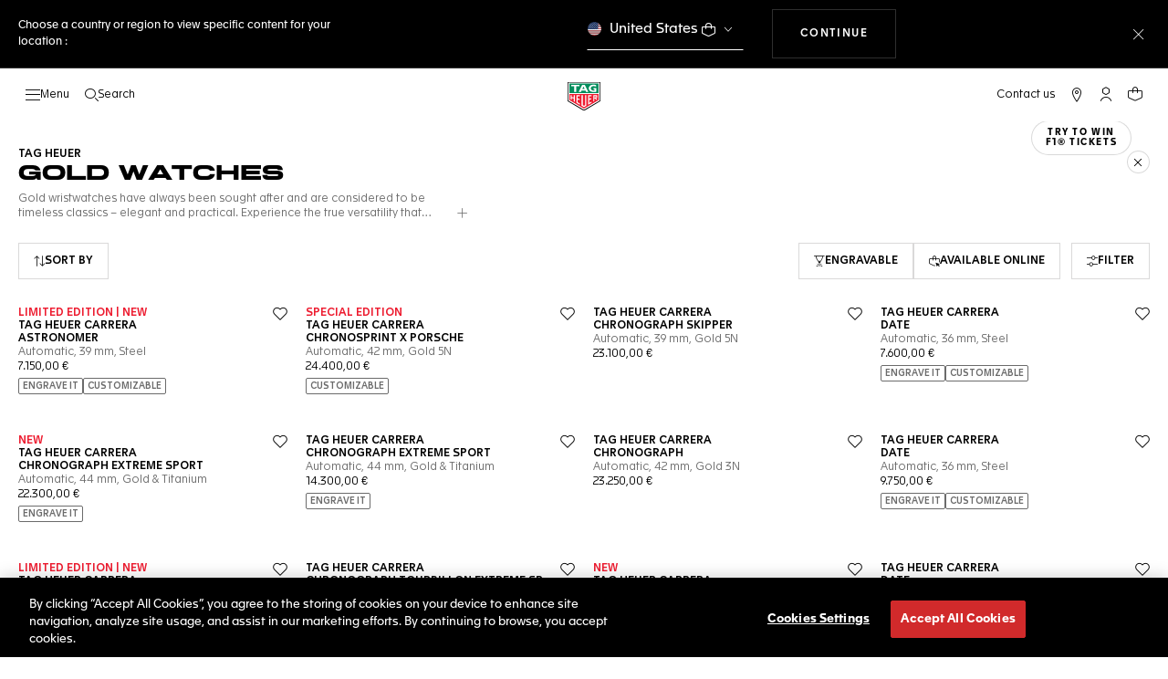

--- FILE ---
content_type: text/html;charset=UTF-8
request_url: https://www.tagheuer.com/de/en/timepieces/discover/gold-watches/
body_size: 64506
content:
<!doctype html>

<!--[if lt IE 7]> <html class="ie6 oldie" lang="en"> <![endif]-->
<!--[if IE 7]> <html class="ie7 oldie" lang="en"> <![endif]-->
<!--[if IE 8]> <html class="ie8 oldie" lang="en"> <![endif]-->
<!--[if gt IE 8]><!--> <html lang="en"> <!--<![endif]-->
<head>
<meta charset="UTF-8">

<meta http-equiv="x-ua-compatible" content="ie=edge">

<meta name="viewport" content="width=device-width, initial-scale=1, viewport-fit=cover">








<title>Gold Watches for Men &amp; Women | TAG Heuer DE</title>

    <meta name="description" content="Experience the true versatility that comes with a TAG Heuer gold timepiece – durable enough for everyday wear yet still a striking statement for special occasions.">

<meta name="keywords" content="TAG Heuer | Swiss avant-garde since 1860">

    
    
    <meta name="language" content="en">

    
    <link rel="alternate" href="https://www.tagheuer.com/al/en/timepieces/discover/gold-watches/" hreflang="en-al">

    <link rel="alternate" href="https://www.tagheuer.com/ca/en/timepieces/discover/gold-watches/" hreflang="en-ca">

    <link rel="alternate" href="https://www.tagheuer.com/ca/fr/montres/decouvrir/montres-en-or/" hreflang="fr-ca">

    

    

    

    <link rel="alternate" href="https://www.tagheuer.com/za/en/timepieces/discover/gold-watches/" hreflang="en-za">

    

    <link rel="alternate" href="https://www.tagheuer.com/ch/fr/montres/decouvrir/montres-en-or/" hreflang="fr-ch">

    <link rel="alternate" href="https://www.tagheuer.com/ch/de/zeitmesser/entdecken/uhren-aus-gold/" hreflang="de-ch">

    <link rel="alternate" href="https://www.tagheuer.com/ch/it/segnatempo/scopri/orologi-in-oro/" hreflang="it-ch">

    <link rel="alternate" href="https://www.tagheuer.com/bh/ar/timepieces/discover/gold-watches/" hreflang="ar-bh">

    <link rel="alternate" href="https://www.tagheuer.com/ru/ru/%D1%87%D0%B0%D1%81%D1%8B/%D0%BF%D0%BE%D1%81%D0%BC%D0%BE%D1%82%D1%80%D0%B5%D1%82%D1%8C/%D0%B7%D0%BE%D0%BB%D0%BE%D1%82%D1%8B%D0%B5-%D1%87%D0%B0%D1%81%D1%8B/" hreflang="ru-ru">

    <link rel="alternate" href="https://www.tagheuer.com/ba/en/timepieces/discover/gold-watches/" hreflang="en-ba">

    

    <link rel="alternate" href="https://www.tagheuer.com/au/en/timepieces/discover/gold-watches/" hreflang="en-au">

    

    

    <link rel="alternate" href="https://www.tagheuer.com/br/pt/rel%C3%B3gios/descubra/rel%C3%B3gios-de-ouro./" hreflang="pt-br">

    <link rel="alternate" href="https://www.tagheuer.com/cn/hans/%E8%85%95%E8%A1%A8/%E6%8E%A2%E7%B4%A2/%E9%87%91%E8%B4%A8%E8%85%95%E8%A1%A8/" hreflang="hans-cn">

    

    <link rel="alternate" href="https://www.tagheuer.com/gb/en/timepieces/discover/gold-watches/" hreflang="en-gb">

    <link rel="alternate" href="https://www.tagheuer.com/gr/en/timepieces/discover/gold-watches/" hreflang="en-gr">

    <link rel="alternate" href="https://www.tagheuer.com/int/en/timepieces/discover/gold-watches/" hreflang="hant-hk">

    <link rel="alternate" href="https://www.tagheuer.com/in/en/timepieces/discover/gold-watches/" hreflang="en-in">

    

    

    <link rel="alternate" href="https://www.tagheuer.com/ee/en/timepieces/discover/gold-watches/" hreflang="en-ee">

    <link rel="alternate" href="https://www.tagheuer.com/jp/ja/%E3%82%BF%E3%82%A4%E3%83%A0%E3%83%94%E3%83%BC%E3%82%B9/%E3%82%AB%E3%83%86%E3%82%B4%E3%83%AA%E3%83%BC/%E3%82%B4%E3%83%BC%E3%83%AB%E3%83%89-%E3%82%A6%E3%82%A9%E3%83%83%E3%83%81/" hreflang="ja-jp">

    <link rel="alternate" href="https://www.tagheuer.com/int/en/timepieces/discover/gold-watches/" hreflang="kr-kr">

    

    

    

    

    

    

    

    

    

    <link rel="alternate" href="https://www.tagheuer.com/int/en/timepieces/discover/gold-watches/" hreflang="hant-mo">

    <link rel="alternate" href="https://www.tagheuer.com/int/en/timepieces/discover/gold-watches/" hreflang="hans-mo">

    <link rel="alternate" href="https://www.tagheuer.com/no/en/timepieces/discover/gold-watches/" hreflang="en-no">

    <link rel="alternate" href="https://www.tagheuer.com/nz/en/timepieces/discover/gold-watches/" hreflang="en-nz">

    <link rel="alternate" href="https://www.tagheuer.com/pt/pt/rel%C3%B3gios/descubra/rel%C3%B3gios-de-ouro./" hreflang="pt-pt">

    

    <link rel="alternate" href="https://www.tagheuer.com/il/en/timepieces/discover/gold-watches/" hreflang="en-il">

    <link rel="alternate" href="https://www.tagheuer.com/sg/en/timepieces/discover/gold-watches/" hreflang="en-sg">

    <link rel="alternate" href="https://www.tagheuer.com/int/en/timepieces/discover/gold-watches/" hreflang="hant-tw">

    <link rel="alternate" href="https://www.tagheuer.com/jo/ar/timepieces/discover/gold-watches/" hreflang="ar-jo">

    <link rel="alternate" href="https://www.tagheuer.com/jo/en/timepieces/discover/gold-watches/" hreflang="en-jo">

    <link rel="alternate" href="https://www.tagheuer.com/us/en/timepieces/discover/gold-watches/" hreflang="en-us">

    <link rel="alternate" href="https://www.tagheuer.com/kw/ar/timepieces/discover/gold-watches/" hreflang="ar-kw">

    <link rel="alternate" href="https://www.tagheuer.com/lv/en/timepieces/discover/gold-watches/" hreflang="en-lv">

    <link rel="alternate" href="https://www.tagheuer.com/lb/ar/timepieces/discover/gold-watches/" hreflang="ar-lb">

    

    <link rel="alternate" href="https://www.tagheuer.com/lt/en/timepieces/discover/gold-watches/" hreflang="en-lt">

    <link rel="alternate" href="https://www.tagheuer.com/ae/ar/timepieces/discover/gold-watches/" hreflang="ar-ae">

    <link rel="alternate" href="https://www.tagheuer.com/ae/en/timepieces/discover/gold-watches/" hreflang="en-ae">

    

    

    <link rel="alternate" href="https://www.tagheuer.com/at/de/zeitmesser/entdecken/uhren-aus-gold/" hreflang="de-at">

    <link rel="alternate" href="https://www.tagheuer.com/be/nl/timepieces/discover/gold-watches/" hreflang="nl-be">

    <link rel="alternate" href="https://www.tagheuer.com/be/fr/montres/decouvrir/montres-en-or/" hreflang="fr-be">

    

    

    <link rel="alternate" href="https://www.tagheuer.com/mt/en/timepieces/discover/gold-watches/" hreflang="en-mt">

    

    

    <link rel="alternate" href="https://www.tagheuer.com/mx/es/relojes/descubrir/relojes-de-oro/" hreflang="es-mx">

    <link rel="alternate" href="https://www.tagheuer.com/hr/en/timepieces/discover/gold-watches/" hreflang="en-hr">

    <link rel="alternate" href="https://www.tagheuer.com/cy/en/timepieces/discover/gold-watches/" hreflang="en-cy">

    <link rel="alternate" href="https://www.tagheuer.com/cz/en/timepieces/discover/gold-watches/" hreflang="en-cz">

    

    

    <link rel="alternate" href="https://www.tagheuer.com/fi/en/timepieces/discover/gold-watches/" hreflang="en-fi">

    

    

    

    

    <link rel="alternate" href="https://www.tagheuer.com/fr/fr/montres/decouvrir/montres-en-or/" hreflang="fr-fr">

    <link rel="alternate" href="https://www.tagheuer.com/de/de/zeitmesser/entdecken/uhren-aus-gold/" hreflang="de-de">

    

    

    <link rel="alternate" href="https://www.tagheuer.com/qa/ar/timepieces/discover/gold-watches/" hreflang="ar-qa">

    <link rel="alternate" href="https://www.tagheuer.com/hu/en/timepieces/discover/gold-watches/" hreflang="en-hu">

    

    

    <link rel="alternate" href="https://www.tagheuer.com/is/en/timepieces/discover/gold-watches/" hreflang="en-is">

    <link rel="alternate" href="https://www.tagheuer.com/sa/ar/timepieces/discover/gold-watches/" hreflang="ar-sa">

    

    

    <link rel="alternate" href="https://www.tagheuer.com/it/it/segnatempo/scopri/orologi-in-oro/" hreflang="it-it">

    <link rel="alternate" href="https://www.tagheuer.com/mk/en/timepieces/discover/gold-watches/" hreflang="en-mk">

    

    

    

    <link rel="alternate" href="https://www.tagheuer.com/nl/nl/timepieces/discover/gold-watches/" hreflang="nl-nl">

    <link rel="alternate" href="https://www.tagheuer.com/pl/en/timepieces/discover/gold-watches/" hreflang="en-pl">

    

    <link rel="alternate" href="https://www.tagheuer.com/rs/en/timepieces/discover/gold-watches/" hreflang="en-rs">

    <link rel="alternate" href="https://www.tagheuer.com/sk/en/timepieces/discover/gold-watches/" hreflang="en-sk">

    <link rel="alternate" href="https://www.tagheuer.com/si/en/timepieces/discover/gold-watches/" hreflang="en-si">

    <link rel="alternate" href="https://www.tagheuer.com/es/es/relojes/descubrir/relojes-de-oro/" hreflang="es-es">

    <link rel="alternate" href="https://www.tagheuer.com/ua/en/timepieces/discover/gold-watches/" hreflang="en-ua">

    <link rel="alternate" href="https://www.tagheuer.com/dk/en/timepieces/discover/gold-watches/" hreflang="en-dk">

    <link rel="alternate" href="https://www.tagheuer.com/se/en/timepieces/discover/gold-watches/" hreflang="en-se">

    <link rel="alternate" href="https://www.tagheuer.com/int/en/timepieces/discover/gold-watches/" hreflang="x-default">




<link rel="preload" href="https://www.tagheuer.com/on/demandware.static/Sites-TAG_DE-Site/-/en_DE/v1766836907059/js/ui-web.js" as="script">
<script type="text/javascript" src="https://www.tagheuer.com/on/demandware.static/Sites-TAG_DE-Site/-/en_DE/v1766836907059/js/ui-web.js"></script>



    
        <meta property="og:type" content="product listing page">
    

    
        <meta name="twitter:card" content="summary_large_image">
    

    
        <meta property="og:site_name" content="TAG Heuer">
    

    
        <meta name="twitter:site" content="@TAGHeuer">
    

    
        <meta property="og:title" content="Gold Watches for Men &amp; Women | TAG Heuer">
    

    
        <meta property="og:url" content="https://www.tagheuer.com/de/en/timepieces/discover/gold-watches/">
    



    <link rel="canonical" href="https://www.tagheuer.com/de/en/timepieces/discover/gold-watches/">


    
    
    
        <meta name="robots" content="NOINDEX,FOLLOW">
    



<link rel="apple-touch-icon" sizes="180x180" href="https://www.tagheuer.com/on/demandware.static/Sites-TAG_DE-Site/-/default/dwe3c20c41/images/favicon/apple-touch-icon.png">
<link rel="icon" type="image/png" sizes="32x32" href="https://www.tagheuer.com/on/demandware.static/Sites-TAG_DE-Site/-/default/dwc9c75492/images/favicon/favicon-32x32.png">
<link rel="icon" type="image/png" sizes="16x16" href="https://www.tagheuer.com/on/demandware.static/Sites-TAG_DE-Site/-/default/dw8d15f381/images/favicon/favicon-16x16.png">
<link rel="manifest" href="https://www.tagheuer.com/on/demandware.static/Sites-TAG_DE-Site/-/default/dw5b3cc033/images/favicon/site.webmanifest">
<link rel="mask-icon" href="https://www.tagheuer.com/on/demandware.static/Sites-TAG_DE-Site/-/default/dwb78cdf14/images/favicon/safari-pinned-tab.svg" color="#000000">
<meta name="msapplication-config" content="/on/demandware.store/Sites-TAG_DE-Site/en_DE/Manifest-BrowserConfig">
<meta name="theme-color" content="#000000">


    <link rel="preload" as="style" href="https://www.tagheuer.com/on/demandware.static/Sites-TAG_DE-Site/-/en_DE/v1766836907059/css/global.css">
    <link rel="stylesheet" href="https://www.tagheuer.com/on/demandware.static/Sites-TAG_DE-Site/-/en_DE/v1766836907059/css/global.css">



    <link rel="stylesheet" href="https://www.tagheuer.com/on/demandware.static/Sites-TAG_DE-Site/-/en_DE/v1766836907059/css/search.css">




    <script>window.gtmEnabled = true;</script>
    
    
    <script>window.pageContext = {"ns":"search"};</script>
    


<script>
window.dlSessionData = {"clientStatus":"Not Client"}
</script>

<script>
function handleUndefined(eventData) { Object.keys(eventData).forEach(function(key) { var value = eventData[key]; if (Array.isArray(value)) { value.forEach(handleUndefined) } else if (value === '' || value === null || value === 'undefined') { eventData[key] = undefined }})};
window.dataLayer = window.dataLayer || [];
var { globalData: dlInitialData, pageData: dlPageData, debugError: dlError } = {"globalData":{"pageSubCategory":"Gold Watches","pageMidCategory":"DISCOVER","pageTopCategory":"Timepieces","country":"DE","language":"en","loginStatus":"Not logged","currencyCode":"EUR","pageType":"Product List Page"},"pageData":{"eeAction":"eeListView","listType":"Category","listName":"Gold Watches","products":[{"brand":"TAG Heuer","category":"FAM_WATCH","id":"WBX2111.BD0002","productMasterId":"WBX2111","productMidCategory":"TAG HEUER CARRERA","productSubCategory":"Astronomer","productEan":7612533179356,"name":"TAG Heuer Carrera Astronomer","price":7150,"productCase":"STE","productColor":"SILVER","productStrap":"ST_G_5N","productGender":"Unisex","productEngravingStatus":"yes","isEngraved":"no","engravingType":"","productWaterResistance":"100 m","productStock":"In stock","quantity":1,"preOrder":"no","dateOfDelivery":"no preorder","variant":"39 mm","position":1},{"brand":"TAG Heuer","category":"FAM_WATCH","id":"CBS2040.FC8318","productMasterId":"CBS2040","productMidCategory":"TAG HEUER CARRERA","productSubCategory":"Chronosprint x Porsche","productEan":7612533169289,"name":"TAG Heuer Carrera Chronosprint x Porsche","price":24400,"productCase":"GOLD_5N","productColor":"BEIGE","productStrap":"LEATHER","productGender":"Gents","productEngravingStatus":"no","isEngraved":"no","engravingType":"","productWaterResistance":"100 m","productStock":"In stock","quantity":1,"preOrder":"no","dateOfDelivery":"no preorder","variant":"42 mm","position":2},{"brand":"TAG Heuer","category":"FAM_WATCH","id":"CBS2241.FN8023","productMasterId":"CBS2241","productMidCategory":"TAG HEUER CARRERA","productSubCategory":"Chronograph Skipper","productEan":7612533174061,"name":"TAG Heuer Carrera Chronograph Skipper","price":23100,"productCase":"GOLD_5N","productColor":"BLUE","productStrap":"FABRIC","productGender":"Gents","productEngravingStatus":"no","isEngraved":"no","engravingType":"","productWaterResistance":"100 m","productStock":"In stock","quantity":1,"preOrder":"no","dateOfDelivery":"no preorder","variant":"39 mm","position":3},{"brand":"TAG Heuer","category":"FAM_WATCH","id":"WBN2350.BD0000","productMasterId":"WBN2350","productMidCategory":"TAG HEUER CARRERA","productSubCategory":"Date","productEan":7612533173576,"name":"TAG Heuer Carrera Date","price":7600,"productCase":"STE","productColor":"PINK","productStrap":"ST_G_5N","productGender":"Ladies","productEngravingStatus":"yes","isEngraved":"no","engravingType":"","productWaterResistance":"50 m","productStock":"In stock","quantity":1,"preOrder":"no","dateOfDelivery":"no preorder","variant":"36 mm","position":4},{"brand":"TAG Heuer","category":"FAM_WATCH","id":"CBU2051.FT6273","productMasterId":"CBU2051","productMidCategory":"TAG HEUER CARRERA","productSubCategory":"Chronograph Extreme Sport","productEan":7612533173873,"name":"TAG Heuer Carrera  Chronograph Extreme Sport","price":22300,"productCase":"GOLD_TIT","productColor":"GOLD_5N_BLACK","productStrap":"RUBBER","productGender":"Gents","productEngravingStatus":"yes","isEngraved":"no","engravingType":"","productWaterResistance":"100 m","productStock":"In stock","quantity":1,"preOrder":"no","dateOfDelivery":"no preorder","variant":"44 mm","position":5},{"brand":"TAG Heuer","category":"FAM_WATCH","id":"CBU2050.FT6273","productMasterId":"CBU2050","productMidCategory":"TAG HEUER CARRERA","productSubCategory":"Chronograph Extreme Sport","productEan":7612533173897,"name":"TAG Heuer Carrera Chronograph Extreme Sport","price":14300,"productCase":"GOLD_TIT","productColor":"GOLD_5N_BLACK","productStrap":"RUBBER","productGender":"Gents","productEngravingStatus":"yes","isEngraved":"no","engravingType":"","productWaterResistance":"100 m","productStock":"Out of stock","quantity":1,"preOrder":"no","dateOfDelivery":"no preorder","variant":"44 mm","position":6},{"brand":"TAG Heuer","category":"FAM_WATCH","id":"CBN2044.FC8313","productMasterId":"CBN2044","productMidCategory":"TAG HEUER CARRERA","productSubCategory":"Chronograph","productEan":7612533166790,"name":"TAG Heuer Carrera Chronograph","price":23250,"productCase":"GOLD_3N","productColor":"BLACK","productStrap":"ALLIGATOR","productGender":"Gents","productEngravingStatus":"no","isEngraved":"no","engravingType":"","productWaterResistance":"100 m","productStock":"Out of stock","quantity":1,"preOrder":"no","dateOfDelivery":"no preorder","variant":"42 mm","position":7},{"brand":"TAG Heuer","category":"FAM_WATCH","id":"WBN2351.BD0000","productMasterId":"WBN2351","productMidCategory":"TAG HEUER CARRERA","productSubCategory":"Date","productEan":7612533173545,"name":"TAG Heuer Carrera Date","price":9750,"productCase":"STE","productColor":"MATERIAL","productStrap":"ST_G_5N","productGender":"Ladies","productEngravingStatus":"yes","isEngraved":"no","engravingType":"","productWaterResistance":"50 m","productStock":"Out of stock","quantity":1,"preOrder":"no","dateOfDelivery":"no preorder","variant":"36 mm","position":8}]}};
var dlBackbone = {clientStatus:undefined,country:undefined,emailHashed:undefined,language:undefined,loginStatus:undefined,pageMidCategory:undefined,pageSubCategory:undefined,pageType:undefined,pageTopCategory:undefined,userId:undefined};
try { handleUndefined(dlInitialData); handleUndefined(window.dlSessionData); } catch(e) {}
if (dlInitialData) window.dataLayer.push(Object.assign(dlBackbone, dlInitialData, window.dlSessionData));
if (dlPageData) window.dataLayer.push(dlPageData);
if (dlError) window.dataLayer.push(dlError);
</script>
<!-- Google Tag Manager -->
<script>
(function(w,d,s,l,i){w[l]=w[l]||[];w[l].push({'gtm.start': new Date().getTime(),event:'gtm.js'});var f=d.getElementsByTagName(s)[0],j=d.createElement(s),dl=l!='dataLayer'?'&l='+l:'';j.async=true;j.src='//www.googletagmanager.com/gtm.js?id='+i+dl;f.parentNode.insertBefore(j,f);})(window,document,'script','dataLayer','GTM-M2N8HH6');
</script>
<!-- End Google Tag Manager -->







    <link rel="preconnect" href="https://cdnjs.cloudflare.com/" crossorigin>
    <script src="https://cdnjs.cloudflare.com/ajax/libs/lottie-web/5.12.2/lottie.min.js" type="text/javascript" charset="UTF-8" async></script>





    <!-- OneTrust Cookies Consent Notice start -->
    <script src="https://cdn.cookielaw.org/scripttemplates/otSDKStub.js" type="text/javascript" charset="UTF-8" data-domain-script="24ebfbaf-a04d-428b-9b67-8ef11d6ab939" data-document-language="true"></script>
    
    
        <script type="text/javascript">
            function OptanonWrapper() {
                if ('OneTrust' in window && window.OneTrust && typeof OneTrust.OnConsentChanged === 'function') {
                    OneTrust.OnConsentChanged(function (oneTrustCustomEvent) {
                        let data = window.constantData ? window.constantData.abandonedCart : {};
                        let acceptedConsentCategories = oneTrustCustomEvent.detail || [];
                        if (acceptedConsentCategories.indexOf(data.consentCategoryId) > -1) {
                            document.cookie = data.cookieName + '=true; path=/'; //Set
                        } else {
                            document.cookie = data.cookieName + '=; Max-Age=0; path=/'; //Remove
                        }
                    });
                }
            }
        </script>
    
    
    <!-- OneTrust Cookies Consent Notice end -->













   


    
    
        

<link rel="dns-prefetch" href="https://cdn-eu.dynamicyield.com">
<link rel="dns-prefetch" href="https://st.dynamicyield.com">
<link rel="dns-prefetch" href="https://rcom.dynamicyield.com">
<script>
// <![CDATA[
window.DY = window.DY || {};
DY.recommendationContext = {
type: "CATEGORY",
lng: "en_DE"
};
var data = document.createElement('textarea');
data.innerHTML = "Timepieces,DISCOVER,Gold Watches";
if (DY.recommendationContext.type !== 'HOMEPAGE' && !(DY.recommendationContext.type === 'OTHER' && data.value === '')) {
DY.recommendationContext.data = data.value.split(',');
}
// ]]>
</script>
<script type="text/javascript" src="https://cdn-eu.dynamicyield.com/api/9876843/api_dynamic.js" id="DY_api_dynamic"></script>
<script type="text/javascript" src="https://cdn-eu.dynamicyield.com/api/9876843/api_static.js" id="DY_api_static"></script>
    




<script>
    window.currentTechnicalURL = "https://www.tagheuer.com/on/demandware.store/Sites-TAG_DE-Site/en_DE/Search-Show?cgid=w-discover-gold_watches";
</script>




<!--[if gt IE 9]><!-->
<script>//common/scripts.isml</script>
<script defer src="https://www.tagheuer.com/on/demandware.static/Sites-TAG_DE-Site/-/en_DE/v1766836907059/js/main.js"></script>


    <script defer type="text/javascript" src="https://www.tagheuer.com/on/demandware.static/Sites-TAG_DE-Site/-/en_DE/v1766836907059/js/search.js">
    </script>

    <script defer type="text/javascript" src="https://www.tagheuer.com/on/demandware.static/Sites-TAG_DE-Site/-/en_DE/v1766836907059/js/videoPlayer.js">
    </script>


<!--<![endif]-->
<script type="text/javascript">//<!--
/* <![CDATA[ (head-active_data.js) */
var dw = (window.dw || {});
dw.ac = {
    _analytics: null,
    _events: [],
    _category: "",
    _searchData: "",
    _anact: "",
    _anact_nohit_tag: "",
    _analytics_enabled: "true",
    _timeZone: "Europe/Berlin",
    _capture: function(configs) {
        if (Object.prototype.toString.call(configs) === "[object Array]") {
            configs.forEach(captureObject);
            return;
        }
        dw.ac._events.push(configs);
    },
	capture: function() { 
		dw.ac._capture(arguments);
		// send to CQ as well:
		if (window.CQuotient) {
			window.CQuotient.trackEventsFromAC(arguments);
		}
	},
    EV_PRD_SEARCHHIT: "searchhit",
    EV_PRD_DETAIL: "detail",
    EV_PRD_RECOMMENDATION: "recommendation",
    EV_PRD_SETPRODUCT: "setproduct",
    applyContext: function(context) {
        if (typeof context === "object" && context.hasOwnProperty("category")) {
        	dw.ac._category = context.category;
        }
        if (typeof context === "object" && context.hasOwnProperty("searchData")) {
        	dw.ac._searchData = context.searchData;
        }
    },
    setDWAnalytics: function(analytics) {
        dw.ac._analytics = analytics;
    },
    eventsIsEmpty: function() {
        return 0 == dw.ac._events.length;
    }
};
/* ]]> */
// -->
</script>
<script type="text/javascript">//<!--
/* <![CDATA[ (head-cquotient.js) */
var CQuotient = window.CQuotient = {};
CQuotient.clientId = 'bdgp-TAG_DE';
CQuotient.realm = 'BDGP';
CQuotient.siteId = 'TAG_DE';
CQuotient.instanceType = 'prd';
CQuotient.locale = 'en_DE';
CQuotient.fbPixelId = '__UNKNOWN__';
CQuotient.activities = [];
CQuotient.cqcid='';
CQuotient.cquid='';
CQuotient.cqeid='';
CQuotient.cqlid='';
CQuotient.apiHost='api.cquotient.com';
/* Turn this on to test against Staging Einstein */
/* CQuotient.useTest= true; */
CQuotient.useTest = ('true' === 'false');
CQuotient.initFromCookies = function () {
	var ca = document.cookie.split(';');
	for(var i=0;i < ca.length;i++) {
	  var c = ca[i];
	  while (c.charAt(0)==' ') c = c.substring(1,c.length);
	  if (c.indexOf('cqcid=') == 0) {
		CQuotient.cqcid=c.substring('cqcid='.length,c.length);
	  } else if (c.indexOf('cquid=') == 0) {
		  var value = c.substring('cquid='.length,c.length);
		  if (value) {
		  	var split_value = value.split("|", 3);
		  	if (split_value.length > 0) {
			  CQuotient.cquid=split_value[0];
		  	}
		  	if (split_value.length > 1) {
			  CQuotient.cqeid=split_value[1];
		  	}
		  	if (split_value.length > 2) {
			  CQuotient.cqlid=split_value[2];
		  	}
		  }
	  }
	}
}
CQuotient.getCQCookieId = function () {
	if(window.CQuotient.cqcid == '')
		window.CQuotient.initFromCookies();
	return window.CQuotient.cqcid;
};
CQuotient.getCQUserId = function () {
	if(window.CQuotient.cquid == '')
		window.CQuotient.initFromCookies();
	return window.CQuotient.cquid;
};
CQuotient.getCQHashedEmail = function () {
	if(window.CQuotient.cqeid == '')
		window.CQuotient.initFromCookies();
	return window.CQuotient.cqeid;
};
CQuotient.getCQHashedLogin = function () {
	if(window.CQuotient.cqlid == '')
		window.CQuotient.initFromCookies();
	return window.CQuotient.cqlid;
};
CQuotient.trackEventsFromAC = function (/* Object or Array */ events) {
try {
	if (Object.prototype.toString.call(events) === "[object Array]") {
		events.forEach(_trackASingleCQEvent);
	} else {
		CQuotient._trackASingleCQEvent(events);
	}
} catch(err) {}
};
CQuotient._trackASingleCQEvent = function ( /* Object */ event) {
	if (event && event.id) {
		if (event.type === dw.ac.EV_PRD_DETAIL) {
			CQuotient.trackViewProduct( {id:'', alt_id: event.id, type: 'raw_sku'} );
		} // not handling the other dw.ac.* events currently
	}
};
CQuotient.trackViewProduct = function(/* Object */ cqParamData){
	var cq_params = {};
	cq_params.cookieId = CQuotient.getCQCookieId();
	cq_params.userId = CQuotient.getCQUserId();
	cq_params.emailId = CQuotient.getCQHashedEmail();
	cq_params.loginId = CQuotient.getCQHashedLogin();
	cq_params.product = cqParamData.product;
	cq_params.realm = cqParamData.realm;
	cq_params.siteId = cqParamData.siteId;
	cq_params.instanceType = cqParamData.instanceType;
	cq_params.locale = CQuotient.locale;
	
	if(CQuotient.sendActivity) {
		CQuotient.sendActivity(CQuotient.clientId, 'viewProduct', cq_params);
	} else {
		CQuotient.activities.push({activityType: 'viewProduct', parameters: cq_params});
	}
};
/* ]]> */
// -->
</script>


   <script type="application/ld+json">
        {"@context":"https://schema.org/","@type":"Product","name":"Gold Watches","image":["https://www.tagheuer.com/on/demandware.static/-/Sites-tagheuer-master/default/dwb4a3f58a/TAG_Heuer_Carrera/WBX2111.BD0002/WBX2111.BD0002_0913.png","https://www.tagheuer.com/on/demandware.static/-/Sites-tagheuer-master/default/dw0be832db/TAG_Heuer_Carrera/CBS2040.FC8318/CBS2040.FC8318_0913.png","https://www.tagheuer.com/on/demandware.static/-/Sites-tagheuer-master/default/dw9a71ccb8/TAG_Heuer_Carrera/CBS2241.FN8023/CBS2241.FN8023_0913.png","https://www.tagheuer.com/on/demandware.static/-/Sites-tagheuer-master/default/dw0cd1f4af/TAG_Heuer_Carrera/WBN2350.BD0000/WBN2350.BD0000_0913.png","https://www.tagheuer.com/on/demandware.static/-/Sites-tagheuer-master/default/dw8a04e475/TAG_Heuer_Carrera/CBU2051.FT6273/CBU2051.FT6273_0913.png","https://www.tagheuer.com/on/demandware.static/-/Sites-tagheuer-master/default/dw3d84b037/TAG_Heuer_Carrera/CBU2050.FT6273/CBU2050.FT6273_0913.png","https://www.tagheuer.com/on/demandware.static/-/Sites-tagheuer-master/default/dw5ad41e2c/TAG_Heuer_Carrera/CBN2044.FC8313/CBN2044.FC8313_0913.png","https://www.tagheuer.com/on/demandware.static/-/Sites-tagheuer-master/default/dw0b4db143/TAG_Heuer_Carrera/WBN2351.BD0000/WBN2351.BD0000_0913.png","https://www.tagheuer.com/on/demandware.static/-/Sites-tagheuer-master/default/dwd73eac86/TAG_Heuer_Carrera/CBS2043.EB0420/CBS2043.EB0420_0913.png","https://www.tagheuer.com/on/demandware.static/-/Sites-tagheuer-master/default/dwd0db799d/TAG_Heuer_Carrera/CBU5050.FT6273/CBU5050.FT6273_0913.png","https://www.tagheuer.com/on/demandware.static/-/Sites-tagheuer-master/default/dwf75a5ce8/TAG_Heuer_Carrera/WDA2111.BD0001/WDA2111.BD0001_0913.png","https://www.tagheuer.com/on/demandware.static/-/Sites-tagheuer-master/default/dw4976c873/TAG_Heuer_Carrera/WBN2450.BD0569/WBN2450.BD0569_0913.png","https://www.tagheuer.com/on/demandware.static/-/Sites-tagheuer-master/default/dw60fba765/TAG_Heuer_Carrera/CBS2240.FC8319/CBS2240.FC8319_0913.png","https://www.tagheuer.com/on/demandware.static/-/Sites-tagheuer-master/default/dw7657358a/TAG_Heuer_Carrera/WBN2344.FC8335/WBN2344.FC8335_0913.png","https://www.tagheuer.com/on/demandware.static/-/Sites-tagheuer-master/default/dw18be4680/TAG_Heuer_Carrera/WBN2340.FC8329/WBN2340.FC8329_0913.png"],"url":"https://www.tagheuer.com/de/en/timepieces/discover/gold-watches/","description":"Browse men's and women's gold watches. TAG Heuer gold and silver watches, black and gold watches, & 18k solid gold watches always make a statement.","brand":{"@type":"Brand","name":"TAG Heuer"},"offers":{"@type":"AggregateOffer","offerCount":15,"priceCurrency":"EUR","lowPrice":6950,"highPrice":44100}}
    </script>


<meta name="generator" content="Kleecks"><meta property="og:description" content="Experience the true versatility that comes with a TAG Heuer gold timepiece – durable enough for everyday wear yet still a striking statement for special occasions."><meta property="og:locale" content="xx"><meta name="twitter:title" content="Gold Watches for Men &amp; Women | TAG Heuer DE"><meta name="twitter:url" content="https://www.tagheuer.com/de/en/timepieces/discover/gold-watches/"><meta name="twitter:description" content="Experience the true versatility that comes with a TAG Heuer gold timepiece – durable enough for everyday wear yet still a striking statement for special occasions."><script type="application/ld+json">{"@context":"http://schema.org","@type":"Organization","name":"TAG Heuer","url":"https://www.tagheuer.com/","logo":"https://www.tagheuer.com/on/demandware.static/Sites-TAG_FR-Site/-/default/dw374b8949/images/th-logo.svg","sameAs":["https://www.facebook.com/TAGHeuer/","https://www.instagram.com/tagheuer/","https://www.linkedin.com/company/tag-heuer/","https://www.pinterest.fr/tagheuer/","https://www.youtube.com/user/TAGHeuerOnline/","https://twitter.com/TAGHeuer/","https://www.weibo.com/tagheuerchina","https://weixin.qq.com/r/knVOVg-EXlIhrUs19yCA","https://tag.hr/footer"],"foundingDate":"1860","description":"The Official TAG Heuer Website. Pioneering Swiss watchmaking since 1860. Discover the latest collections of luxury watches for men and women.","parentOrganization":"LVMH","address":{"@type":"PostalAddress","addressCountry":"Switzerland","addressRegion":"La Chaux-de-Fonds","postalCode":"2300"},"founder":{"@type":"Person","givenName":"Edouard","familyName":"Heuer","gender":"Male","jobTitle":"Founder"},"CEO":{"@type":"Person","givenName":"Antoine","familyName":"Pin","gender":"Male","jobTitle":"CEO"},"contactPoint":{"@type":"ContactPoint","contactType":"Customer Service","email":"contact@tagheuer.com","url":"https://www.tagheuer.com/contact"},"alternateName":"TAG Heuer SA","foundingLocation":{"@type":"Place","name":"Saint-Imier, Switzerland"},"brand":{"@type":"Brand","name":"TAG HEUER","url":"https://www.tagheuer.com/"}}</script><script type="application/ld+json">{"@context":"https://schema.org","@type":"BreadcrumbList","itemListElement":[{"@type":"ListItem","position":"1","name":"Home","item":"https://www.tagheuer.com/de/en/"},{"@type":"ListItem","position":"2","name":"Timepieces","item":"https://www.tagheuer.com/de/en/timepieces/"},{"@type":"ListItem","position":"3","name":"DISCOVER","item":"https://www.tagheuer.com/de/en/timepieces/discover/"},{"@type":"ListItem","position":"4","name":"Gold Watches"}]}</script><style>* {
  -webkit-transition: none !important;
  -moz-transition: none !important;
  -o-transition: none !important;
  -ms-transition: none !important;
  transition: none !important;
}</style>
<script>(window.BOOMR_mq=window.BOOMR_mq||[]).push(["addVar",{"rua.upush":"false","rua.cpush":"true","rua.upre":"false","rua.cpre":"true","rua.uprl":"false","rua.cprl":"false","rua.cprf":"false","rua.trans":"SJ-d08ace5b-8642-49e9-87bc-77e661de9673","rua.cook":"false","rua.ims":"false","rua.ufprl":"false","rua.cfprl":"false","rua.isuxp":"false","rua.texp":"norulematch","rua.ceh":"false","rua.ueh":"false","rua.ieh.st":"0"}]);</script>
                              <script>!function(e){var n="https://s.go-mpulse.net/boomerang/";if("True"=="True")e.BOOMR_config=e.BOOMR_config||{},e.BOOMR_config.PageParams=e.BOOMR_config.PageParams||{},e.BOOMR_config.PageParams.pci=!0,n="https://s2.go-mpulse.net/boomerang/";if(window.BOOMR_API_key="6FAGW-UW4NH-YFX29-YD39C-GNSWC",function(){function e(){if(!o){var e=document.createElement("script");e.id="boomr-scr-as",e.src=window.BOOMR.url,e.async=!0,i.parentNode.appendChild(e),o=!0}}function t(e){o=!0;var n,t,a,r,d=document,O=window;if(window.BOOMR.snippetMethod=e?"if":"i",t=function(e,n){var t=d.createElement("script");t.id=n||"boomr-if-as",t.src=window.BOOMR.url,BOOMR_lstart=(new Date).getTime(),e=e||d.body,e.appendChild(t)},!window.addEventListener&&window.attachEvent&&navigator.userAgent.match(/MSIE [67]\./))return window.BOOMR.snippetMethod="s",void t(i.parentNode,"boomr-async");a=document.createElement("IFRAME"),a.src="about:blank",a.title="",a.role="presentation",a.loading="eager",r=(a.frameElement||a).style,r.width=0,r.height=0,r.border=0,r.display="none",i.parentNode.appendChild(a);try{O=a.contentWindow,d=O.document.open()}catch(_){n=document.domain,a.src="javascript:var d=document.open();d.domain='"+n+"';void(0);",O=a.contentWindow,d=O.document.open()}if(n)d._boomrl=function(){this.domain=n,t()},d.write("<bo"+"dy onload='document._boomrl();'>");else if(O._boomrl=function(){t()},O.addEventListener)O.addEventListener("load",O._boomrl,!1);else if(O.attachEvent)O.attachEvent("onload",O._boomrl);d.close()}function a(e){window.BOOMR_onload=e&&e.timeStamp||(new Date).getTime()}if(!window.BOOMR||!window.BOOMR.version&&!window.BOOMR.snippetExecuted){window.BOOMR=window.BOOMR||{},window.BOOMR.snippetStart=(new Date).getTime(),window.BOOMR.snippetExecuted=!0,window.BOOMR.snippetVersion=12,window.BOOMR.url=n+"6FAGW-UW4NH-YFX29-YD39C-GNSWC";var i=document.currentScript||document.getElementsByTagName("script")[0],o=!1,r=document.createElement("link");if(r.relList&&"function"==typeof r.relList.supports&&r.relList.supports("preload")&&"as"in r)window.BOOMR.snippetMethod="p",r.href=window.BOOMR.url,r.rel="preload",r.as="script",r.addEventListener("load",e),r.addEventListener("error",function(){t(!0)}),setTimeout(function(){if(!o)t(!0)},3e3),BOOMR_lstart=(new Date).getTime(),i.parentNode.appendChild(r);else t(!1);if(window.addEventListener)window.addEventListener("load",a,!1);else if(window.attachEvent)window.attachEvent("onload",a)}}(),"".length>0)if(e&&"performance"in e&&e.performance&&"function"==typeof e.performance.setResourceTimingBufferSize)e.performance.setResourceTimingBufferSize();!function(){if(BOOMR=e.BOOMR||{},BOOMR.plugins=BOOMR.plugins||{},!BOOMR.plugins.AK){var n="true"=="true"?1:0,t="",a="aoifbtax2qeak2kqkplq-f-79680c8af-clientnsv4-s.akamaihd.net",i="false"=="true"?2:1,o={"ak.v":"39","ak.cp":"903475","ak.ai":parseInt("591678",10),"ak.ol":"0","ak.cr":12,"ak.ipv":4,"ak.proto":"h2","ak.rid":"66664a1c","ak.r":45721,"ak.a2":n,"ak.m":"x","ak.n":"essl","ak.bpcip":"3.144.80.0","ak.cport":60778,"ak.gh":"23.33.25.21","ak.quicv":"","ak.tlsv":"tls1.3","ak.0rtt":"","ak.0rtt.ed":"","ak.csrc":"-","ak.acc":"","ak.t":"1766872023","ak.ak":"hOBiQwZUYzCg5VSAfCLimQ==mxR6YJSkTqNiNpAwoQudjgqAWc78x6DLrmY8tP1fFi5o+pUZkyRGIB9xdMUgtatuTZSOEqG6rPxg+VAY5sCasIDLW+/DHwOO8lhhVOORAZwp3ZWjBYpS+ZPthdk8/5bkG4RS/ZPLvQUz/[base64]/pPs3ZuLy7TkAXg81VoRfoYOmKTGseZqYDJyKlJBKiGz3xB55LKBzNubuzv5yYwxnHP+YHt8J8OqqU=","ak.pv":"85","ak.dpoabenc":"","ak.tf":i};if(""!==t)o["ak.ruds"]=t;var r={i:!1,av:function(n){var t="http.initiator";if(n&&(!n[t]||"spa_hard"===n[t]))o["ak.feo"]=void 0!==e.aFeoApplied?1:0,BOOMR.addVar(o)},rv:function(){var e=["ak.bpcip","ak.cport","ak.cr","ak.csrc","ak.gh","ak.ipv","ak.m","ak.n","ak.ol","ak.proto","ak.quicv","ak.tlsv","ak.0rtt","ak.0rtt.ed","ak.r","ak.acc","ak.t","ak.tf"];BOOMR.removeVar(e)}};BOOMR.plugins.AK={akVars:o,akDNSPreFetchDomain:a,init:function(){if(!r.i){var e=BOOMR.subscribe;e("before_beacon",r.av,null,null),e("onbeacon",r.rv,null,null),r.i=!0}return this},is_complete:function(){return!0}}}}()}(window);</script></head>
<body class="KL-D-1 KL-LANG-xx KL-P_URL_1-de KL-P_URL_2-en KL-P_URL_3-timepieces KL-P_URL_4-discover KL-URL-gold-watches KL-URL-LEVEL-5 KL-CMS_URL-LEVEL-5 KL-UA-BOT KL-UA-DESKTOP sp-LISTING">
<div class="page page-with-geo-banner" data-action="Search-Show" data-querystring="cgid=w-discover-gold_watches">



















    
    <noscript>
        <nav aria-label="Main menu">
            <div class="experience-region experience-rootMenu"><div class="experience-component experience-layouts-rootmenu">
    
    <ul class="experience-region experience-items"><li class="experience-component experience-assets-menunavigationlink"></li><li class="experience-component experience-assets-menunavigationlink"></li><li class="experience-component experience-assets-menunavigationlink"></li><li class="experience-component experience-assets-menunavigationlink"></li><li class="experience-component experience-assets-menunavigationlink"></li><li class="experience-component experience-assets-menunavigationlink"></li><li class="experience-component experience-assets-menunavigationlink">
    
    <a href="https://www.tagheuer.com/de/en/holiday-season/holidays-race.html">Play our festive challenge</a>
</li><li class="experience-component experience-assets-menugap"></li><li class="experience-component experience-assets-menulink"></li><li class="experience-component experience-assets-menulink">
    
    <a href="https://www.tagheuer.com/de/en/stores/">Find a store</a>
</li><li class="experience-component experience-assets-menugap"></li><li class="experience-component experience-assets-menulink">
    
    <a href="https://www.tagheuer.com/de/en/contact/">Contact us</a>
</li><li class="experience-component experience-assets-menuCustomerServicePhone">
    
    <a href="tel:+49 (0) 800 081 3970">+49 (0) 800 081 3970</a>
</li><li class="experience-component experience-assets-menulink"></li><li class="experience-component experience-assets-menulink"></li></ul>
</div></div>
            <ul class="experience-region experience-subMenus"><li class="experience-component experience-layouts-submenu">
    
    <ul class="experience-region experience-items"><li class="experience-component experience-assets-menunavigationlink"></li><li class="experience-component experience-assets-menunavigationlink">
    
    <a href="https://www.tagheuer.com/de/en/timepieces/let-us-guide-you/our-watches/">All Timepieces</a>
</li><li class="experience-component experience-assets-menunavigationlink"></li><li class="experience-component experience-assets-menunavigationlink"></li><li class="experience-component experience-assets-menunavigationlink">
    
    <a href="https://www.tagheuer.com/de/en/timepieces/discover/accessories/">Accessories</a>
</li><li class="experience-component experience-assets-menunavigationlink"></li><li class="experience-component experience-assets-menugap"></li><li class="experience-component experience-assets-menubanner">
    
    <a href="https://www.tagheuer.com/de/en/find-the-perfect-watch/watch-finder.html">Find your watch</a>
</li></ul>
</li><li class="experience-component experience-layouts-submenu">
    
    <ul class="experience-region experience-items"><li class="experience-component experience-assets-menutilesgrid">

    
    <ul class="experience-region experience-items"><li class="experience-component experience-assets-menutile">

    
    
        <a href="https://www.tagheuer.com/de/en/timepieces/collections/tag-heuer-carrera/">TAG Heuer Carrera</a>
    
</li><li class="experience-component experience-assets-menutile">

    
    
        <a href="https://www.tagheuer.com/de/en/timepieces/collections/tag-heuer-formula-1/">TAG Heuer Formula 1</a>
    
</li><li class="experience-component experience-assets-menutile">

    
    
        <a href="https://www.tagheuer.com/de/en/timepieces/collections/tag-heuer-aquaracer/">TAG Heuer Aquaracer</a>
    
</li><li class="experience-component experience-assets-menutile">

    
    
        <a href="https://www.tagheuer.com/de/en/timepieces/collections/tag-heuer-monaco/">TAG Heuer Monaco</a>
    
</li><li class="experience-component experience-assets-menutile">

    
    
        <a href="https://www.tagheuer.com/de/en/timepieces/collections/tag-heuer-link/">TAG Heuer Link</a>
    
</li></ul>
</li></ul>
</li><li class="experience-component experience-layouts-submenu">
    
    <ul class="experience-region experience-items"><li class="experience-component experience-assets-menunavigationlink">
    
    <a href="https://www.tagheuer.com/de/en/timepieces/engraving-online-service/">Engravable watches</a>
</li><li class="experience-component experience-assets-menugap"></li><li class="experience-component experience-assets-menubanner">
    
    <a href="https://www.tagheuer.com/de/en/configure-your-tag-heuer-carrera-watch/carrera-configurator.html">Discover TAG Heuer Carrera Strap Configurator</a>
</li></ul>
</li><li class="experience-component experience-layouts-submenu">
    
    <ul class="experience-region experience-items"><li class="experience-component experience-assets-menunavigationlink">
    
    <a href="https://www.tagheuer.com/de/en/smartwatches/collections/tag-heuer-connected/">New connected watches</a>
</li><li class="experience-component experience-assets-menunavigationlink"></li><li class="experience-component experience-assets-menunavigationlink">
    
    <a href="https://www.tagheuer.com/de/en/smartwatches/collections/all-accessories/">All Accessories</a>
</li><li class="experience-component experience-assets-menunavigationlink">
    
    <a href="https://www.tagheuer.com/de/en/smartwatches-support/tag-heuer-connected-getting-started.html">Getting Started Guide</a>
</li><li class="experience-component experience-assets-menugap"></li><li class="experience-component experience-assets-menubanner">
    
    <a href="https://www.tagheuer.com/de/en/smartwatches/e5-configurator.html">Customize your TAG Heuer Connected Watch</a>
</li></ul>
</li><li class="experience-component experience-layouts-submenu">
    
    <ul class="experience-region experience-items"><li class="experience-component experience-assets-menubanner">
    
    <a href="https://www.tagheuer.com/de/en/tag-heuer-connected-calibre-e5/collection-connected.html">TAG Heuer Connected Calibre E5</a>
</li><li class="experience-component experience-assets-menutilesgrid">

    
    <ul class="experience-region experience-items"><li class="experience-component experience-assets-menubanner">
    
    <a href="https://www.tagheuer.com/de/en/running-as-a-pilar/connected-running.html">Running</a>
</li><li class="experience-component experience-assets-menubanner">
    
    <a href="https://www.tagheuer.com/de/en/building-up-golf/golf.html">Golf</a>
</li></ul>
</li><li class="experience-component experience-assets-menugap"></li></ul>
</li><li class="experience-component experience-layouts-submenu">
    
    <ul class="experience-region experience-items"><li class="experience-component experience-assets-menunavigationlink">
    
    <a href="https://www.tagheuer.com/de/en/smartwatches/watchfaces.html">Watch Faces</a>
</li><li class="experience-component experience-assets-menunavigationlink">
    
    <a href="https://www.tagheuer.com/de/en/smartwatches/tag-heuer-applications.html">Applications</a>
</li><li class="experience-component experience-assets-menunavigationlink">
    
    <a href="https://www.tagheuer.com/de/en/smartwatches-support/tag-heuer-connected-getting-started.html">Getting Started Guide</a>
</li></ul>
</li><li class="experience-component experience-layouts-submenu">
    
    <ul class="experience-region experience-items"><li class="experience-component experience-assets-menunavigationlink">
    
    <a href="https://www.tagheuer.com/de/en/our-sunglasses/">All sunglasses</a>
</li><li class="experience-component experience-assets-menunavigationlink"></li><li class="experience-component experience-assets-menugap"></li><li class="experience-component experience-assets-menubanner">
    
    <a href="https://www.tagheuer.com/de/en/eyewear-collection/collection-eyewear.html">Discover TAG Heuer Eyewear</a>
</li><li class="experience-component experience-assets-menunavigationlink">
    
    <a href="https://www.tagheuer.com/de/en/eyewear-advanced-design-materials/eyewear-advanced-design-materials.html">Advanced by Design, Defined by Materials</a>
</li></ul>
</li><li class="experience-component experience-layouts-submenu">
    
    <ul class="experience-region experience-items"><li class="experience-component experience-assets-menutilesgrid">

    
    <ul class="experience-region experience-items"><li class="experience-component experience-assets-menutile">

    
    
        <a href="https://www.tagheuer.com/de/en/our-sunglasses/tag-heuer-jack-heuer/">TAG Heuer Jack Heuer</a>
    
</li><li class="experience-component experience-assets-menutile">

    
    
        <a href="https://www.tagheuer.com/de/en/our-sunglasses/tag-heuer-vingt-sept/">TAG Heuer Vingt-Sept</a>
    
</li><li class="experience-component experience-assets-menutile">

    
    
        <a href="https://www.tagheuer.com/de/en/our-sunglasses/tag-heuer-line/">TAG Heuer Line</a>
    
</li><li class="experience-component experience-assets-menutile">

    
    
        <a href="https://www.tagheuer.com/de/en/our-sunglasses/tag-heuer-shield-pro/">TAG Heuer Shield Pro</a>
    
</li><li class="experience-component experience-assets-menutile">

    
    
        <a href="https://www.tagheuer.com/de/en/our-sunglasses/tag-heuer-flex/">TAG Heuer Flex</a>
    
</li><li class="experience-component experience-assets-menutile">

    
    
        <a href="https://www.tagheuer.com/de/en/our-sunglasses/tag-heuer-bolide/">TAG Heuer Bolide</a>
    
</li><li class="experience-component experience-assets-menutile">

    
    
        <a href="https://www.tagheuer.com/de/en/our-sunglasses/tag-heuer-drive/">TAG Heuer Drive</a>
    
</li><li class="experience-component experience-assets-menutile">

    
    
        <a href="https://www.tagheuer.com/de/en/our-sunglasses/tag-heuer-niveus/">TAG Heuer Niveus</a>
    
</li></ul>
</li></ul>
</li><li class="experience-component experience-layouts-submenu">
    
    <ul class="experience-region experience-items"><li class="experience-component experience-assets-menutilesgrid">

    
    <ul class="experience-region experience-items"><li class="experience-component experience-assets-menubanner">
    
    <a href="https://www.tagheuer.com/de/en/timepieces/discover/watches-for-men/">Watches for men</a>
</li><li class="experience-component experience-assets-menubanner">
    
    <a href="https://www.tagheuer.com/de/en/timepieces/discover/watches-for-women/">Watches for women</a>
</li></ul>
</li><li class="experience-component experience-assets-menunavigationlink">
    
    <a href="https://www.tagheuer.com/de/en/timepieces/discover/online-exclusives/">Online exclusives</a>
</li><li class="experience-component experience-assets-menunavigationlink">
    
    <a href="https://www.tagheuer.com/de/en/timepieces/discover/essentials/">Essentials</a>
</li><li class="experience-component experience-assets-menunavigationlink">
    
    <a href="https://www.tagheuer.com/de/en/timepieces/discover/special-editions/">Special editions</a>
</li><li class="experience-component experience-assets-menugap"></li><li class="experience-component experience-assets-menunavigationlink">
    
    <a href="https://www.tagheuer.com/de/en/automatic-watch-for-men-women/">Automatic Watches</a>
</li><li class="experience-component experience-assets-menunavigationlink">
    
    <a href="https://www.tagheuer.com/de/en/timepieces/discover/chronograph-watches/">Chronograph watches</a>
</li><li class="experience-component experience-assets-menunavigationlink">
    
    <a href="https://www.tagheuer.com/de/en/timepieces/discover/tourbillon-watches/">Tourbillon watches</a>
</li><li class="experience-component experience-assets-menugap"></li><li class="experience-component experience-assets-menunavigationlink">
    
    <a href="https://www.tagheuer.com/de/en/timepieces/discover/sport-watches/">Sport watches</a>
</li><li class="experience-component experience-assets-menunavigationlink">
    
    <a href="https://www.tagheuer.com/de/en/timepieces/discover/dive-watches/">Dive watches</a>
</li><li class="experience-component experience-assets-menunavigationlink">
    
    <a href="https://www.tagheuer.com/de/en/timepieces/discover/classic-watches/">Classic Watches</a>
</li><li class="experience-component experience-assets-menugap"></li></ul>
</li><li class="experience-component experience-layouts-submenu">
    
    <ul class="experience-region experience-items"><li class="experience-component experience-assets-menunavigationlink"></li><li class="experience-component experience-assets-menunavigationlink"></li><li class="experience-component experience-assets-menunavigationlink"></li><li class="experience-component experience-assets-menunavigationlink">
    
    <a href="https://www.tagheuer.com/de/en/partnerships/ambassadors.html">TAG Heuer Ambassadors</a>
</li><li class="experience-component experience-assets-menunavigationlink">
    
    <a href="https://www.tagheuer.com/de/en/listen/podcast.html">Podcast</a>
</li><li class="experience-component experience-assets-menunavigationlink">
    
    <a href="https://magazine.tagheuer.com/">The EDGE Magazine</a>
</li><li class="experience-component experience-assets-menunavigationlink">
    
    <a href="https://www.tagheuer.com/de/en/company/careers.html">Careers</a>
</li><li class="experience-component experience-assets-menugap"></li></ul>
</li><li class="experience-component experience-layouts-submenu">
    
    <ul class="experience-region experience-items"><li class="experience-component experience-assets-menutilesgrid">

    
    <ul class="experience-region experience-items"><li class="experience-component experience-assets-menubanner">
    
    <a href="https://www.tagheuer.com/de/en/our-story/history.html">History</a>
</li><li class="experience-component experience-assets-menubanner">
    
    <a href="https://www.tagheuer.com/de/en/our-savoir-faire/savoir-faire.html">Savoir-Faire</a>
</li></ul>
</li><li class="experience-component experience-assets-menubanner">
    
    <a href="https://www.tagheuer.com/de/en/vintage-collection/vintage-collection.html">Vintage Collections</a>
</li><li class="experience-component experience-assets-menutilesgrid">

    
    <ul class="experience-region experience-items"><li class="experience-component experience-assets-menubanner">
    
    <a href="https://www.tagheuer.com/de/en/maison-tag-heuer/maison-tag-heuer.html">TAG Heuer Maison</a>
</li><li class="experience-component experience-assets-menubanner">
    
    <a href="https://www.tagheuer.com/de/en/company/our-engagement.html">Our Engagement</a>
</li></ul>
</li><li class="experience-component experience-assets-menugap"></li></ul>
</li><li class="experience-component experience-layouts-submenu">
    
    <ul class="experience-region experience-items"><li class="experience-component experience-assets-menutilesgrid">

    
    <ul class="experience-region experience-items"><li class="experience-component experience-assets-menubanner">
    
    <a href="https://www.tagheuer.com/de/en/partnerships/f1.html">Formula 1®</a>
</li><li class="experience-component experience-assets-menubanner">
    
    <a href="https://www.tagheuer.com/de/en/f1/f1-paddock.html">FORMULA 1® PADDOCK:  GET BEHIND THE SCENE</a>
</li></ul>
</li><li class="experience-component experience-assets-menubanner">
    
    <a href="https://www.tagheuer.com/de/en/f1/f1-academy.html">F1 Academy™</a>
</li></ul>
</li><li class="experience-component experience-layouts-submenu">
    
    <ul class="experience-region experience-items"><li class="experience-component experience-assets-menutilesgrid">

    
    <ul class="experience-region experience-items"><li class="experience-component experience-assets-menubanner">
    
    <a href="https://www.tagheuer.com/de/en/partnership/tagheuer-porsche.html">Porsche</a>
</li><li class="experience-component experience-assets-menubanner">
    
    <a href="https://www.tagheuer.com/de/en/partnerships/red-bull-racing.html">Oracle Red Bull Racing</a>
</li><li class="experience-component experience-assets-menubanner">
    
    <a href="https://www.tagheuer.com/de/en/partnerships/gulf.html">Gulf</a>
</li><li class="experience-component experience-assets-menubanner">
    
    <a href="https://www.tagheuer.com/de/en/special-edition/formula1-senna.html">Senna</a>
</li></ul>
</li><li class="experience-component experience-assets-menunavigationlink">
    
    <a href="https://www.tagheuer.com/de/en/partnerships/motorsports.html">Motorsports</a>
</li><li class="experience-component experience-assets-menunavigationlink">
    
    <a href="https://www.tagheuer.com/de/en/partnerships/golf-sport.html">Golf</a>
</li><li class="experience-component experience-assets-menunavigationlink">
    
    <a href="https://www.tagheuer.com/de/en/partnerships/aquatic-sports.html">Aquatic Sports</a>
</li><li class="experience-component experience-assets-menunavigationlink">
    
    <a href="https://www.tagheuer.com/de/en/partnerships/athletics.html">Athletics</a>
</li><li class="experience-component experience-assets-menugap"></li></ul>
</li><li class="experience-component experience-layouts-submenu">
    
    <ul class="experience-region experience-items"><li class="experience-component experience-assets-menunavigationlink">
    
    <a href="https://www.tagheuer.com/de/en/service/repairs.html">Repair my watch</a>
</li><li class="experience-component experience-assets-menunavigationlink">
    
    <a href="https://www.tagheuer.com/de/en/service/our-services.html">Services &amp; Prices</a>
</li><li class="experience-component experience-assets-menunavigationlink">
    
    <a href="https://www.tagheuer.com/de/en/service/warranty.html">Warranty</a>
</li><li class="experience-component experience-assets-menunavigationlink">
    
    <a href="https://www.tagheuer.com/de/en/service/maintenance.html">Care Recommendations</a>
</li><li class="experience-component experience-assets-menunavigationlink">
    
    <a href="https://www.tagheuer.com/de/en/service/user-guide.html">Product User Guides</a>
</li><li class="experience-component experience-assets-menugap"></li><li class="experience-component experience-assets-menubanner">
    
    <a href="https://www.tagheuer.com/de/en/shopping-experience/online-services.html">Online Services</a>
</li><li class="experience-component experience-assets-menugap"></li></ul>
</li><li class="experience-component experience-layouts-submenu">
    
    <ul class="experience-region experience-items"><li class="experience-component experience-assets-menunavigationlink">
    
    <a href="https://www.tagheuer.com/de/en/timepieces/discover/new/">All New Watches</a>
</li><li class="experience-component experience-assets-menubanner">
    
    <a href="https://www.tagheuer.com/de/en/timepieces/collections/tag-heuer-carrera/39-mm-th20-00/CBS221B.BA0045.html">TAG HEUER CARRERA CHRONOGRAPH x FRAGMENT</a>
</li><li class="experience-component experience-assets-menutilesgrid">

    
    <ul class="experience-region experience-items"><li class="experience-component experience-assets-menubanner">
    
    <a href="https://www.tagheuer.com/de/en/timepieces/collections/tag-heuer-formula-1/38-mm-th50-00/WBY111D.FT8084.html">TAG Heuer FORMULA 1 Solargraph</a>
</li><li class="experience-component experience-assets-menubanner">
    
    <a href="https://www.tagheuer.com/de/en/timepieces/collections/tag-heuer-formula-1/44-mm-calibre-16/CBZ2087.FT8107.html">TAG Heuer FORMULA 1 Chronograph</a>
</li></ul>
</li><li class="experience-component experience-assets-menubanner">
    
    <a href="https://www.tagheuer.com/de/en/timepieces/collections/tag-heuer-monaco/39-mm-th20-00/CBL218E.FT6312.html">TAG Heuer Monaco Chronograph</a>
</li></ul>
</li><li class="experience-component experience-layouts-submenu">
    
    <ul class="experience-region experience-items"><li class="experience-component experience-assets-menutilesgrid">

    
    <ul class="experience-region experience-items"><li class="experience-component experience-assets-menubanner">
    
    <a href="https://www.tagheuer.com/de/en/timepieces/discover/watches-for-men/">Gifts for him</a>
</li><li class="experience-component experience-assets-menubanner">
    
    <a href="https://www.tagheuer.com/de/en/timepieces/discover/watches-for-women/">Gifts for her</a>
</li></ul>
</li><li class="experience-component experience-assets-menunavigationlink"></li><li class="experience-component experience-assets-menunavigationlink"></li><li class="experience-component experience-assets-menunavigationlink"></li><li class="experience-component experience-assets-menubanner">
    
    <a href="https://www.tagheuer.com/de/en/holiday-season/holidays-race.html">Play our festive challenge</a>
</li></ul>
</li><li class="experience-component experience-layouts-submenu">
    
    <ul class="experience-region experience-items"><li class="experience-component experience-assets-menunavigationlink">
    
    <a href="https://www.tagheuer.com/de/en/timepieces/discover/christmas-gift-guide/">Holiday Season Watches</a>
</li><li class="experience-component experience-assets-menunavigationlink">
    
    <a href="https://www.tagheuer.com/de/en/timepieces/discover/luxury-watches/">Luxury Gifts</a>
</li><li class="experience-component experience-assets-menunavigationlink">
    
    <a href="https://www.tagheuer.com/de/en/timepieces/discover/couple-watches/">Couple watches</a>
</li><li class="experience-component experience-assets-menubanner">
    
    <a href="https://www.tagheuer.com/de/en/find-the-perfect-watch/watch-finder.html">Watchfinder - Find the perfect gift</a>
</li><li class="experience-component experience-assets-menubanner">
    
    <a href="https://www.tagheuer.com/de/en/shopping-experience/watch-gift-box.html">Watch Boxes and Cases</a>
</li></ul>
</li><li class="experience-component experience-layouts-submenu">
    
    <ul class="experience-region experience-items"><li class="experience-component experience-assets-menunavigationlink">
    
    <a href="https://www.tagheuer.com/de/en/timepieces/engraving-online-service/">Engravable watches</a>
</li><li class="experience-component experience-assets-menunavigationlink">
    
    <a href="https://www.tagheuer.com/de/en/timepieces/customizable-watches/">Customizable Watches</a>
</li><li class="experience-component experience-assets-menubanner">
    
    <a href="https://www.tagheuer.com/de/en/configure-your-tag-heuer-carrera-watch/carrera-configurator.html">TAG Heuer Carrera Configurator</a>
</li><li class="experience-component experience-assets-menubanner">
    
    <a href="https://www.tagheuer.com/de/en/smartwatches/e5-configurator.html">TAG Heuer Connected Configurator</a>
</li></ul>
</li><li class="experience-component experience-layouts-submenu">
    
    <ul class="experience-region experience-items"><li class="experience-component experience-assets-menunavigationlink">
    
    <a href="https://www.tagheuer.com/de/en/shopping-experience/online-services.html">Online Services</a>
</li><li class="experience-component experience-assets-menunavigationlink">
    
    <a href="https://www.tagheuer.com/de/en/shopping-experience/boutique-services.html">Boutique Services</a>
</li><li class="experience-component experience-assets-menunavigationlink">
    
    <a href="https://www.tagheuer.com/de/en/shopping-experience/returns.html">Extended returns</a>
</li><li class="experience-component experience-assets-menunavigationlink">
    
    <a href="https://www.tagheuer.com/de/en/service/book-an-appointment.html">Book an appointment</a>
</li><li class="experience-component experience-assets-menunavigationlink">
    
    <a href="https://www.tagheuer.com/de/en/service/repairs.html">Customer care</a>
</li><li class="experience-component experience-assets-menunavigationlink">
    
    <a href="https://www.tagheuer.com/de/en/service/warranty.html">Warranty</a>
</li></ul>
</li></ul>
        </nav>
    </noscript>




<th-header skip-links="%5B%7B%22id%22%3A%22accessibilitySkip%22%2C%22href%22%3A%22%23accessibility%22%2C%22content%22%3A%22Go%20to%20color%20contrast%20settings%20and%20stop%20animations%22%7D%2C%7B%22id%22%3A%22navigationSkip%22%2C%22href%22%3A%22%23watches%22%2C%22content%22%3A%22Go%20to%20the%20main%20navigation%20menu%22%7D%2C%7B%22id%22%3A%22searchSkip%22%2C%22href%22%3A%22%23searchPortal%22%2C%22content%22%3A%22Go%20to%20search%22%7D%2C%7B%22href%22%3A%22%23maincontent%22%2C%22content%22%3A%22Go%20to%20main%20content%22%7D%2C%7B%22href%22%3A%22%23footercontent%22%2C%22content%22%3A%22Jump%20to%20bottom%20of%20the%20page%22%7D%5D" header-links="%5B%7B%22id%22%3A%22contactUs%22%2C%22href%22%3A%22https%3A%2F%2Fwww.tagheuer.com%2Fde%2Fen%2Fcontact%2F%22%2C%22content%22%3A%22Contact%20us%22%2C%22title%22%3A%22Contact%20us%22%7D%2C%7B%22id%22%3A%22storeLocator%22%2C%22href%22%3A%22%2Fon%2Fdemandware.store%2FSites-TAG_DE-Site%2Fen_DE%2FStores-FindStore%22%2C%22content%22%3A%22Find%20a%20store%22%2C%22title%22%3A%22Find%20a%20store%22%7D%5D" top-theme="light" scroll-up-theme="light" menu-content-url="https://www.tagheuer.com/on/demandware.store/Sites-TAG_DE-Site/en_DE/Page-Menu" locale="en_DE" is-ecommerce>

    
    
    <div class="geolocate-banner d-none" slot="geolocate-banner"> 
        <p class="desc" id="choose-language-website">
            Choose a country or region to view specific content for your location :
        </p>

        <div class="geoloc-area">
            <div class="geoloc-container dropdown">
                <button class="btn btn-link text-left open-link dropdown-toggle" type="button" aria-describedby="choose-language-website" id="dd-geoloc-button" data-toggle="dropdown" aria-haspopup="true" aria-expanded="false">
                    
                        <span class="fi fis fi-us" aria-hidden="true"></span>
                    
                    United States
                    
                        <span class="fonticon-bag" aria-hidden="true"></span>
                    
                    <span class="fonticon-arrow-down" aria-hidden="true"></span>
                </button>

                
                    <div class="geoloc-items dropdown-menu" aria-labelledby="dd-geoloc-button">
                        <ul>
                            
                                <li>
                                    <button class="btn btn-link drop-item" data-component="obfuscatedLink" data-url="https://www.tagheuer.com/us/en/timepieces/discover/gold-watches/" data-country="US">
                                        English
                                    </button>
                                </li>
                            
                                <li>
                                    <button class="btn btn-link drop-item" data-component="obfuscatedLink" data-url="https://www.tagheuer.com/us/fr/montres/decouvrir/montres-en-or/" data-country="US">
                                        Français
                                    </button>
                                </li>
                            
                                <li>
                                    <button class="btn btn-link drop-item" data-component="obfuscatedLink" data-url="https://www.tagheuer.com/us/es/relojes/descubrir/relojes-de-oro/" data-country="US">
                                        Español
                                    </button>
                                </li>
                            
                                <li>
                                    <button class="btn btn-link drop-item" data-component="obfuscatedLink" data-url="https://www.tagheuer.com/us/hans/%E8%85%95%E8%A1%A8/%E6%8E%A2%E7%B4%A2/%E9%87%91%E8%B4%A8%E8%85%95%E8%A1%A8/" data-country="US">
                                        简体中文
                                    </button>
                                </li>
                            
                        </ul>
                    </div>
                
            </div>
            
            <button class="btn btn-submit btn-lg" type="button" onclick="window.location='https://www.tagheuer.com/us/en/timepieces/discover/gold-watches/'">
                Continue <span class="sr-only"> the navigation on the website</span>
            </button>
        </div>

        <div class="close">
            <button type="button">
                <span class="sr-only">Close the menu and stay on this website</span>
            </button>
        </div>
    </div>


    
    


    
    
    
	 

	


    
    <div class="header__brand brand" slot="header-logo">
        <a class="logo-home js-logo" href="https://www.tagheuer.com/de/en/" title="Homepage">
            <img src="https://www.tagheuer.com/on/demandware.static/Sites-TAG_DE-Site/-/default/dw05340a8a/images/th-logo.svg" alt="">
        </a>
    </div>

    
    <div class="search-container search" slot="search">
        <button type="button" class="header__utility-icon" id="searchPortal" data-toggle="collapse" data-target="#algolia-block" aria-controls="algolia-block">
            <i class="th-icon-search" aria-hidden="true"></i>
            <span class="sr-only">Open the search</span>
            <span class="header__utility-label">Search</span>   
            <span class="search-indicator"></span>
        </button>
        


    <div class="algolia-block updown collapse" id="algolia-block" data-insights-index="products" data-theme="light">
        
<!-- Integrate Algolia -->
<script defer src="https://cdn.jsdelivr.net/npm/algoliasearch@3.33.0/dist/algoliasearchLite.min.js" integrity="sha256-3Laj91VXexjTlFLgL8+vvIq27laXdRmFIcO2miulgEs=" crossorigin="anonymous"></script>
<script defer src="https://cdn.jsdelivr.net/npm/instantsearch.js@3.4.0/dist/instantsearch.production.min.js" integrity="sha256-pM0n88cBFRHpSn0N26ETsQdwpA7WAXJDvkHeCLh3ujI=" crossorigin="anonymous"></script>

<link rel="stylesheet" href="https://cdn.jsdelivr.net/npm/instantsearch.css@7.3.1/themes/algolia-min.css" integrity="sha256-HB49n/BZjuqiCtQQf49OdZn63XuKFaxcIHWf0HNKte8=" crossorigin="anonymous" fetchpriority="low">

<script>
    if (!window.algoliaConfig && !window.searchClient) {
        //<input class="form-control search-field-algolia" type="search" id="aa-search-input" name="q" />
        var algoliaConfig = '\u007b\"main\"\u003a\u007b\"slug\"\u003a\"searchBox\"\u002c\"key\"\u003a\"products\"\u002c\"maxHit\"\u003a4\u002c\"maxMobileHit\"\u003a4\u007d\u002c\"hits\"\u003a\u005b\u007b\"slug\"\u003a\"products\"\u002c\"container\"\u003a\"\u0023hits\u002dproducts\u002dsearch\"\u002c\"key\"\u003a\"products\"\u002c\"maxHit\"\u003a50\u002c\"maxMobileHit\"\u003a50\u002c\"emptySearchHit\"\u003a4\u002c\"startOnShow\"\u003atrue\u002c\"activated\"\u003atrue\u002c\"position\"\u003a\"center\"\u002c\"title\"\u003a\"This\u0020might\u0020interest\u0020you\"\u002c\"searchTitle\"\u003a\"Products\"\u007d\u005d\u002c\"startOnShow\"\u003a\u005b\u007b\"slug\"\u003a\"products\"\u002c\"container\"\u003a\"\u0023hits\u002dproducts\u002dsearch\"\u002c\"key\"\u003a\"products\"\u002c\"maxHit\"\u003a50\u002c\"maxMobileHit\"\u003a50\u002c\"emptySearchHit\"\u003a4\u002c\"startOnShow\"\u003atrue\u002c\"activated\"\u003atrue\u002c\"position\"\u003a\"center\"\u002c\"title\"\u003a\"This\u0020might\u0020interest\u0020you\"\u002c\"searchTitle\"\u003a\"Products\"\u007d\u005d\u002c\"delayed\"\u003a\u005b\u005d\u007d';
        try {
            var parsedConfig = JSON.parse(algoliaConfig);
            parsedConfig.userToken = "AfYACwAl-SPSH9EGHTJR-kXH5f1BbNzWg9w=";
            window.algoliaConfig = parsedConfig;
        } catch (e) {
            window.algoliaConfig = {};
        }
        document.addEventListener("DOMContentLoaded", function (event) {
            // Helper for the render function
            window.searchClient = algoliasearch("6OBGA4VJKI", "8cf40864df513111d39148923f754024");
            document.dispatchEvent(new Event('algoliaSearchClient'));
        });

    }
</script>

        <div class="container">
            <div class="row">
                <div class="col-lg-12">
                    <div id="predictive-search-box"></div>
                </div>
            </div>
            <div class="row hit-results">
                <div class="col-lg-3 search-sidebar d-search-sidebar hidden-md-down js-search-collections">
                    
    
        
        <div class="content-asset"><!-- dwMarker="content" dwContentID="9dfcab8205ec90d7cbc224af6d" -->
            <p class="h2 coll-title">Collections</p>
<div class="row collection-row">
    <div class="collection-item">
        <a href="https://www.tagheuer.com/de/en/timepieces/collections/tag-heuer-carrera/">
            <div class="image-container">
                <img class="tile-image" alt="" src="https://www.tagheuer.com/on/demandware.static/-/Library-Sites-TagHeuer-Shared/default/dwf7042ea0/images/SearchBanner/collection/TAG-Heuer-Collection-Carrera-thumb.jpg">
            </div>
            <div class="tile-body">
                <p class="coll-brand">TAG Heuer</p>
                <p class="name">Carrera</p>
            </div>
        </a>
    </div>
        <div class="collection-item">
        <a href="https://www.tagheuer.com/de/en/timepieces/collections/tag-heuer-formula-1/">
            <div class="image-container">
                <img class="tile-image" alt="" src="https://www.tagheuer.com/on/demandware.static/-/Library-Sites-TagHeuer-Shared/default/dw72cfc051/images/SearchBanner/collection/TAG-Heuer-Collection-Formula1-thumb.jpg">
            </div>
            <div class="tile-body">
                <p class="coll-brand">TAG Heuer</p>
                <p class="name">Formula 1</p>
            </div>
        </a>
     </div>
    <div class="collection-item">
        <a href="https://www.tagheuer.com/de/en/timepieces/collections/tag-heuer-aquaracer/">
            <div class="image-container">
                <img class="tile-image" alt="" src="https://www.tagheuer.com/on/demandware.static/-/Library-Sites-TagHeuer-Shared/default/dw5dda2547/images/SearchBanner/collection/TAG-Heuer-Collection-Aquaracer-thumb.jpg">
            </div>
            <div class="tile-body">
                <p class="coll-brand">TAG Heuer</p>
                <p class="name">AQUARACER</p>
            </div>
        </a>
    </div>
    <div class="collection-item">
        <a href="https://www.tagheuer.com/de/en/timepieces/collections/tag-heuer-monaco/">
            <div class="image-container">
                <img class="tile-image" alt="" src="https://www.tagheuer.com/on/demandware.static/-/Library-Sites-TagHeuer-Shared/default/dw7b8eb138/images/SearchBanner/collection/TAG-Heuer-Collection-Monaco-thumb.jpg">
            </div>
            <div class="tile-body">
                <p class="coll-brand">TAG Heuer</p>
                <p class="name">MONACO</p>
            </div>
        </a>
    </div>
    <div class="collection-item">
        <a href="https://www.tagheuer.com/de/en/search/?cgid=c-browse-all_connected_watches">
            <div class="image-container">
                <img class="tile-image" alt="" src="https://www.tagheuer.com/on/demandware.static/-/Library-Sites-TagHeuer-Shared/default/dw7b956d1b/images/SearchBanner/collection/TAG-Heuer-Collection-Connected-thumb.jpg">
            </div>
            <div class="tile-body">
                <p class="coll-brand">TAG Heuer</p>
                <p class="name">CONNECTED</p>
            </div>
        </a>
    </div>
      <div class="collection-item">
        <a href="https://www.tagheuer.com/de/en/timepieces/collections/tag-heuer-link/">
            <div class="image-container">
                <img class="tile-image" alt="" src="https://www.tagheuer.com/on/demandware.static/-/Library-Sites-TagHeuer-Shared/default/dwf070784e/images/SearchBanner/collection/TAG-Heuer-Collection-Link-thumb.jpg">
            </div>
            <div class="tile-body">
                <p class="coll-brand">TAG Heuer</p>
                <p class="name">LINK</p>
            </div>
        </a>
    </div>
</div>
        </div> <!-- End content-asset -->
    


                </div>
                <div class="m-search-sidebar search-sidebar d-lg-none">
                    <div class="swiper">
                        <div class="search-collection-pagination swiper-pagination"></div>
                    </div>
                </div> 
                <div class="col-lg-9 search-results wide">
                    
                        <div id="hits-products-search"></div>
                    
                    <div class="pb-5 js-search-content-helper">
                        
    
        
        <div class="content-asset"><!-- dwMarker="content" dwContentID="33ade9fbba6b2b44887e67f11c" -->
            <div class="content-help">
  <h2 class="h2 search-sugg-title">Are you looking for help ?</h2>
  <div class="row justify-content-between assistance-grid">
    <div class="col-6 col-md-3">
      <a href="https://faq.tagheuer.com" target="_blank" class="assistance-link d-flex align-items-center justify-content-center">
        <div>
          <span class="icon fonticon-faq" aria-hidden="true"></span>
          <p class="assistance-text heading6">FAQ</p>
        </div>
      </a>
    </div>
    <div class="col-6 col-md-3">
      <a href="https://www.tagheuer.com/de/en/stores/" target="_blank" class="assistance-link d-flex align-items-center justify-content-center">
        <div>
          <span class="icon fonticon-geoloc" aria-hidden="true"></span>
          <p class="assistance-text heading6">Find a store</p>
        </div>
      </a>
    </div>
    <div class="col-6 col-md-3">
      <a href="https://www.tagheuer.com/de/en/service/customer-service.html" class="assistance-link d-flex align-items-center justify-content-center">
        <div>
          <span class="icon fonticon-service" aria-hidden="true"></span>
          <p class="assistance-text heading6">Customer care</p>
        </div>
      </a>
    </div>
    <div class="col-6 col-md-3">
      <a href="https://www.tagheuer.com/de/en/contact/" class="assistance-link d-flex align-items-center justify-content-center">
        <div>
          <span class="icon fonticon-contact" aria-hidden="true"></span>
          <p class="assistance-text heading6">Contact us</p>
        </div>
      </a>
    </div>
  </div>
</div>
        </div> <!-- End content-asset -->
    


                    </div>
                </div>
            </div>
        </div>
    </div>

    </div>

    
    <div slot="my-account" class="user" id="user-account">
        


    <a rel="nofollow" class="header__utility-icon utility-icon myaccount-menu" title="My TAG Heuer account" href="#" id="myaccount" aria-expanded="false" aria-haspopup="true" aria-label="My TAG Heuer account" role="button">
        <i class="th-icon-user" aria-hidden="true"></i>
        <span class="sr-only">My TAG Heuer account</span>
    </a>

    <div class="popover popover-bottom" aria-labelledby="myaccount" data-theme="light">
        <div class="d-flex flex-column-reverse flex-lg-row">
            
            <div class="header-user-info d-flex flex-column ">
                
                    











<form action="https://www.tagheuer.com/on/demandware.store/Sites-TAG_DE-Site/en_DE/Account-Login?rurl=1" class="login" data-component="syeAjaxForm" method="POST" id="quickLoginForm">
    <div class="h4 h-lg-6 text-center mb-3">Sign in</div>
    <p class="text-gw p3 required">* Mandatory fields</p>
    <p class="alert alert-danger d-none"></p>

    




<div class="
    c-form__col
    
    
    
">
    <div class="c-field required">
        <label class="c-field__label contrast-black-txt" for="dwfrm_login_email_d0lpzfdkpykh">
            <span class="">
                Email Address<span class="required"> *</span>
            </span>
            
                <span class="sr-only">
                    241 characters max
                </span>
            
            
                <span class="label-placeholder contrast-black-txt">
                    Ex.: example@tagheuer.com
                </span>
            
        </label>

        <input type="email" class="c-field__input" id="dwfrm_login_email_d0lpzfdkpykh" data-component="input" name="dwfrm_login_email" required aria-required="true" value="" maxlength="241" pattern="^[\w%+-]+(\.[\w%+-]+)*@([\w-]+\.)+[\w]{2,}$" data-formid="email" data-error-value="The value is incorrect" data-error-parse="The format is incorrect" data-error-range="The length is incorrect" data-error-missing="Mandatory field" placeholder="Ex.: example@tagheuer.com" autocomplete="email">

        

        <div class="c-field__bar"></div>

        <div class="c-field__error-message">
            
        </div>

        
    </div>
</div>

    


<div class="
    c-form__col 
     
    
    
">
    <div class="c-field required">
        <label class="c-field__label" for="dwfrm_login_passwordnovalidation_d0dpmwzfdrdq">
            Password  *
            
                <span class="sr-only">
                    50 characters max
                </span>
            
            
                <span class="label-placeholder contrast-black-txt">
                    Your password
                </span>
            
        </label>

        <input type="password" class="c-field__input c-field__input--password " id="dwfrm_login_passwordnovalidation_d0dpmwzfdrdq" data-component="input" name="dwfrm_login_passwordnovalidation" required aria-required="true" value="" maxlength="50" data-formid="passwordnovalidation" data-error-value="The value is incorrect" data-error-parse="The format is incorrect" data-error-range="The length is incorrect" data-error-missing="Mandatory field" placeholder="Your password" autocomplete="current-password">

        <button type="button" class="toggle-pwd-type ">
            <span class="icon fonticon-pwd-show" aria-hidden="true"></span>
            <span class="sr-only">Show/Hide password</span>
        </button>

        

        <div class="c-field__bar"></div>

        <div class="c-field__error-message">
            
        </div>

        
    </div>
</div>


    <input type="hidden" name="csrf_token" value="9TeS6egwu5BXK-RwAU0WdcSq5dqyMmY8upaBAq-fQVvzsbLjvVi6Rhb0CCqAcbqP-bP90cuWZnMsGWChoG9ISusiNhPspAgWSUXckVVYTn8Ocg7g5GZ1p5oYB3id0KV66Ob4c6z4HN-5I8uu4fgC3xdpigpa44dqeRsy0-YiWcZ-I6DQ8_g=">

    
        <div class="login-terms">
            
    
        
        <div class="content-asset"><!-- dwMarker="content" dwContentID="030701f5c41d02d49a26d99914" -->
            <p>
By logging into my account, I confirm that I have read and accept the 
<a href="https://www.tagheuer.com/de/en/legal/privacy-policy.html" title="Privacy Policy (new window)" target="_blank"> 
Privacy Policy 
<span class="fonticon-link" aria-hidden="true"></span> 
</a> 
of TAG Heuer.
</p>
        </div> <!-- End content-asset -->
    


        </div>
    

    <button type="submit" class="btn btn-primary btn-lg" id="cta-login" data-activation-requirement="allLibLoaded" disabled>
        Login
    </button>

    <div class="text-center">
        <button type="button" class="password-reset-btn btn btn-link" data-href="/de/en/passwordreset/">
            Forgotten password?
        </button>
    </div>
</form>

<div class="create-an-account text-center">
    <a href="https://www.tagheuer.com/de/en/login/?action=register" class="btn btn-link border-0" id="cta-register">
        Create an account
    </a>
</div>

                
            </div>
        </div>
    </div>

    </div>

    
    
        <div slot="mini-cart">
            <div class="minicart" data-action-url="/on/demandware.store/Sites-TAG_DE-Site/en_DE/Cart-MiniCartShow">
    <div class="minicart-wrap">
        <div class="minicart-total hide-link-med">
            <a rel="nofollow" class="minicart-link header__utility-icon" href="https://www.tagheuer.com/de/en/cart/" title="Your cart contains 0 products" aria-label="Your cart contains 0 products">
                <i class="th-icon-bag" aria-hidden="true"></i>
                <span class="sr-only">Your cart contains 0 products</span>
                <span class="minicart-quantity " aria-hidden="true">
                    0
                </span>
            </a>
        </div>
        <div class="popover popover-bottom"></div>
    </div>
</div>

        </div>
    

    
    <div slot="header-animation">
        
	 


	
    

 
	
    </div>
</th-header>


<main role="main" id="maincontent">


    

    <script>window.loadWebComponents('search')</script>

    <th-plp-layout number-of-products="15" locale="en_DE">
        

    
	 


	


    
    
        
        <th-hero-banner type="null" media="null" sub-title="TAG HEUER" main-title="GOLD WATCHES" description="Gold wristwatches have always been sought after and are considered to be timeless classics – elegant and practical. Experience the true versatility that comes with a TAG Heuer gold timepiece – durable enough for everyday wear yet still a striking statement for special occasions." ctas="[]" slot="hero-banner">
            

            
            
            
                
                
                    <th-hero-seo-shortlinks options="[{&quot;href&quot;:&quot;/de/en/timepieces/discover/rose-gold-watches/&quot;,&quot;target&quot;:&quot;_self&quot;,&quot;content&quot;:&quot;Rose Gold Watches&quot;},{&quot;href&quot;:&quot;/de/en/timepieces/discover/diamond-watches/&quot;,&quot;target&quot;:&quot;_self&quot;,&quot;content&quot;:&quot;Diamond Watches&quot;},{&quot;href&quot;:&quot;/de/en/timepieces/discover/all-black-watches/&quot;,&quot;target&quot;:&quot;_self&quot;,&quot;content&quot;:&quot;All Black Watches&quot;},{&quot;href&quot;:&quot;/de/en/timepieces/discover/ceramic-watches/&quot;,&quot;target&quot;:&quot;_self&quot;,&quot;content&quot;:&quot;Ceramic watches&quot;},{&quot;href&quot;:&quot;/de/en/timepieces/discover/stainless-steel-watches/&quot;,&quot;target&quot;:&quot;_self&quot;,&quot;content&quot;:&quot;Stainless Steel Watches&quot;},{&quot;href&quot;:&quot;/de/en/timepieces/discover/luxury-watches/&quot;,&quot;target&quot;:&quot;_self&quot;,&quot;content&quot;:&quot;Luxury Watches&quot;},{&quot;href&quot;:&quot;/de/en/timepieces/let-us-guide-you/our-watches/&quot;,&quot;target&quot;:&quot;_self&quot;,&quot;content&quot;:&quot;Our watches&quot;}]" slot="short-links"></th-hero-seo-shortlinks>
                
            
        </th-hero-banner>
    

 
	










    
    
    <th-plp-refinement refinements="%5B%7B%22id%22%3A%22ATT_COLLECTION_CODE%22%2C%22label%22%3A%22Collection%22%2C%22defaultValues%22%3A%5B%5D%2C%22values%22%3A%5B%7B%22id%22%3A%22TAG%20Heuer%20Carrera%22%2C%22label%22%3A%22TAG%20Heuer%20Carrera%22%7D%5D%2C%22type%22%3A%22choices%22%7D%2C%7B%22id%22%3A%22ATT_GENDER_CODE%22%2C%22label%22%3A%22Selection%20For%22%2C%22defaultValues%22%3A%5B%5D%2C%22values%22%3A%5B%7B%22id%22%3A%22Him%22%2C%22label%22%3A%22Him%22%7D%2C%7B%22id%22%3A%22Her%22%2C%22label%22%3A%22Her%22%7D%5D%2C%22type%22%3A%22choices%22%7D%2C%7B%22id%22%3A%22ATT_TYPE_MOVEMENT_CODE%22%2C%22label%22%3A%22Movement%22%2C%22defaultValues%22%3A%5B%5D%2C%22values%22%3A%5B%7B%22id%22%3A%22Automatic%22%2C%22label%22%3A%22Automatic%22%7D%5D%2C%22type%22%3A%22choices%22%7D%2C%7B%22id%22%3A%22ATT_WATCH_SIZE%22%2C%22label%22%3A%22Case%20Size%22%2C%22defaultValues%22%3A%5B%5D%2C%22values%22%3A%5B%7B%22id%22%3A%22Extra%20Small%20%3C%2031%20mm%22%2C%22label%22%3A%22Extra%20Small%20%3C%2031%20mm%22%7D%2C%7B%22id%22%3A%22Small%2031%20mm%20-%2036%20mm%22%2C%22label%22%3A%22Small%2031%20mm%20-%2036%20mm%22%7D%2C%7B%22id%22%3A%22Medium%2037%20mm%20-%2041%20mm%22%2C%22label%22%3A%22Medium%2037%20mm%20-%2041%20mm%22%7D%2C%7B%22id%22%3A%22Large%2042%20mm%20-%2045%20mm%22%2C%22label%22%3A%22Large%2042%20mm%20-%2045%20mm%22%7D%5D%2C%22type%22%3A%22choices%22%7D%2C%7B%22id%22%3A%22ATT_DIAL_COLOR_CODE%22%2C%22label%22%3A%22Dial%20Color%22%2C%22defaultValues%22%3A%5B%5D%2C%22values%22%3A%5B%7B%22id%22%3A%22Black%22%2C%22label%22%3A%22Black%22%2C%22display%22%3A%22%23000000%22%7D%2C%7B%22id%22%3A%22Grey%22%2C%22label%22%3A%22Grey%22%2C%22display%22%3A%22%239A9A9A%22%7D%2C%7B%22id%22%3A%22Brown%22%2C%22label%22%3A%22Brown%22%2C%22display%22%3A%22%239A5723%22%7D%2C%7B%22id%22%3A%22Pink%22%2C%22label%22%3A%22Pink%22%2C%22display%22%3A%22%23F161AB%22%7D%2C%7B%22id%22%3A%22Blue%22%2C%22label%22%3A%22Blue%22%2C%22display%22%3A%22%23009DE2%22%7D%2C%7B%22id%22%3A%22Golden%22%2C%22label%22%3A%22Golden%22%2C%22display%22%3A%22%23D99E32%22%7D%2C%7B%22id%22%3A%22White%22%2C%22label%22%3A%22White%22%2C%22display%22%3A%22%23FFFFFF%22%7D%2C%7B%22id%22%3A%22Diamond%22%2C%22label%22%3A%22Diamond%22%2C%22display%22%3A%22%23C0C0C0%22%7D%5D%2C%22type%22%3A%22color%22%7D%2C%7B%22id%22%3A%22ATT_STRAP_MATERIAL_CODE%22%2C%22label%22%3A%22Strap%20Material%22%2C%22defaultValues%22%3A%5B%5D%2C%22values%22%3A%5B%7B%22id%22%3A%22Calf%20Leather%22%2C%22label%22%3A%22Calf%20Leather%22%7D%2C%7B%22id%22%3A%22Alligator%20Leather%22%2C%22label%22%3A%22Alligator%20Leather%22%7D%2C%7B%22id%22%3A%22Steel%22%2C%22label%22%3A%22Steel%22%7D%2C%7B%22id%22%3A%22Rubber%22%2C%22label%22%3A%22Rubber%22%7D%2C%7B%22id%22%3A%22Gold%22%2C%22label%22%3A%22Gold%22%7D%2C%7B%22id%22%3A%22Fabric%22%2C%22label%22%3A%22Fabric%22%7D%5D%2C%22type%22%3A%22choices%22%7D%2C%7B%22id%22%3A%22ATT_CASE_MATERIAL_CODE%22%2C%22label%22%3A%22Case%20Material%22%2C%22defaultValues%22%3A%5B%5D%2C%22values%22%3A%5B%7B%22id%22%3A%22Steel%22%2C%22label%22%3A%22Steel%22%7D%2C%7B%22id%22%3A%22Titanium%22%2C%22label%22%3A%22Titanium%22%7D%2C%7B%22id%22%3A%22Gold%22%2C%22label%22%3A%22Gold%22%7D%2C%7B%22id%22%3A%22Grey%20Gold%22%2C%22label%22%3A%22Grey%20Gold%22%7D%5D%2C%22type%22%3A%22choices%22%7D%2C%7B%22id%22%3A%22tag_inStock%22%2C%22label%22%3A%22Available%20Online%22%2C%22defaultValue%22%3Afalse%2C%22refinementBarPosition%22%3A3%2C%22icon%22%3A%22bag-online%22%2C%22type%22%3A%22boolean%22%7D%2C%7B%22id%22%3A%22price%22%2C%22label%22%3A%22Price%22%2C%22currencyPos%22%3A%22right%22%2C%22currencySymbol%22%3A%22%E2%82%AC%22%2C%22currencyGroupingChar%22%3A%22.%22%2C%22currencyDecimalChar%22%3A%22%22%2C%22min%22%3A6950%2C%22max%22%3A44100.01%2C%22defaultValue%22%3A%7B%7D%2C%22type%22%3A%22price%22%7D%2C%7B%22id%22%3A%22ATT_ENGRAVING_PARAMETERS%22%2C%22label%22%3A%22Engravable%22%2C%22defaultValue%22%3Afalse%2C%22refinementBarPosition%22%3A2%2C%22icon%22%3A%22engrave%22%2C%22type%22%3A%22boolean%22%7D%5D" slot="refinement" sorting="%7B%22options%22%3A%5B%7B%22label%22%3A%22Price%20(Higher%20first)%22%2C%22value%22%3A%22Price%22%7D%2C%7B%22label%22%3A%22Price%20(Lowest%20first)%22%2C%22value%22%3A%22Price%20lower%20first%22%7D%5D%7D" search-total="15"></th-plp-refinement>
<th-plp-refinement-panel slot="refinement-panel"></th-plp-refinement-panel>

    <input type="hidden" name="resetLink" value="/on/demandware.store/Sites-TAG_DE-Site/en_DE/Search-ShowAjax?cgid=w-discover-gold_watches">

    
    
    <script>
        window.searchUpdatedDataLayer = {"eeAction":"eeListView","listType":"Category","listName":"Gold Watches","products":[{"brand":"TAG Heuer","category":"FAM_WATCH","id":"WBX2111.BD0002","productMasterId":"WBX2111","productMidCategory":"TAG HEUER CARRERA","productSubCategory":"Astronomer","productEan":7612533179356,"name":"TAG Heuer Carrera Astronomer","price":7150,"productCase":"STE","productColor":"SILVER","productStrap":"ST_G_5N","productGender":"Unisex","productEngravingStatus":"yes","isEngraved":"no","engravingType":"","productWaterResistance":"100 m","productStock":"In stock","quantity":1,"preOrder":"no","dateOfDelivery":"no preorder","variant":"39 mm","position":1},{"brand":"TAG Heuer","category":"FAM_WATCH","id":"CBS2040.FC8318","productMasterId":"CBS2040","productMidCategory":"TAG HEUER CARRERA","productSubCategory":"Chronosprint x Porsche","productEan":7612533169289,"name":"TAG Heuer Carrera Chronosprint x Porsche","price":24400,"productCase":"GOLD_5N","productColor":"BEIGE","productStrap":"LEATHER","productGender":"Gents","productEngravingStatus":"no","isEngraved":"no","engravingType":"","productWaterResistance":"100 m","productStock":"In stock","quantity":1,"preOrder":"no","dateOfDelivery":"no preorder","variant":"42 mm","position":2},{"brand":"TAG Heuer","category":"FAM_WATCH","id":"CBS2241.FN8023","productMasterId":"CBS2241","productMidCategory":"TAG HEUER CARRERA","productSubCategory":"Chronograph Skipper","productEan":7612533174061,"name":"TAG Heuer Carrera Chronograph Skipper","price":23100,"productCase":"GOLD_5N","productColor":"BLUE","productStrap":"FABRIC","productGender":"Gents","productEngravingStatus":"no","isEngraved":"no","engravingType":"","productWaterResistance":"100 m","productStock":"In stock","quantity":1,"preOrder":"no","dateOfDelivery":"no preorder","variant":"39 mm","position":3},{"brand":"TAG Heuer","category":"FAM_WATCH","id":"WBN2350.BD0000","productMasterId":"WBN2350","productMidCategory":"TAG HEUER CARRERA","productSubCategory":"Date","productEan":7612533173576,"name":"TAG Heuer Carrera Date","price":7600,"productCase":"STE","productColor":"PINK","productStrap":"ST_G_5N","productGender":"Ladies","productEngravingStatus":"yes","isEngraved":"no","engravingType":"","productWaterResistance":"50 m","productStock":"In stock","quantity":1,"preOrder":"no","dateOfDelivery":"no preorder","variant":"36 mm","position":4},{"brand":"TAG Heuer","category":"FAM_WATCH","id":"CBU2051.FT6273","productMasterId":"CBU2051","productMidCategory":"TAG HEUER CARRERA","productSubCategory":"Chronograph Extreme Sport","productEan":7612533173873,"name":"TAG Heuer Carrera  Chronograph Extreme Sport","price":22300,"productCase":"GOLD_TIT","productColor":"GOLD_5N_BLACK","productStrap":"RUBBER","productGender":"Gents","productEngravingStatus":"yes","isEngraved":"no","engravingType":"","productWaterResistance":"100 m","productStock":"In stock","quantity":1,"preOrder":"no","dateOfDelivery":"no preorder","variant":"44 mm","position":5},{"brand":"TAG Heuer","category":"FAM_WATCH","id":"CBU2050.FT6273","productMasterId":"CBU2050","productMidCategory":"TAG HEUER CARRERA","productSubCategory":"Chronograph Extreme Sport","productEan":7612533173897,"name":"TAG Heuer Carrera Chronograph Extreme Sport","price":14300,"productCase":"GOLD_TIT","productColor":"GOLD_5N_BLACK","productStrap":"RUBBER","productGender":"Gents","productEngravingStatus":"yes","isEngraved":"no","engravingType":"","productWaterResistance":"100 m","productStock":"Out of stock","quantity":1,"preOrder":"no","dateOfDelivery":"no preorder","variant":"44 mm","position":6},{"brand":"TAG Heuer","category":"FAM_WATCH","id":"CBN2044.FC8313","productMasterId":"CBN2044","productMidCategory":"TAG HEUER CARRERA","productSubCategory":"Chronograph","productEan":7612533166790,"name":"TAG Heuer Carrera Chronograph","price":23250,"productCase":"GOLD_3N","productColor":"BLACK","productStrap":"ALLIGATOR","productGender":"Gents","productEngravingStatus":"no","isEngraved":"no","engravingType":"","productWaterResistance":"100 m","productStock":"Out of stock","quantity":1,"preOrder":"no","dateOfDelivery":"no preorder","variant":"42 mm","position":7},{"brand":"TAG Heuer","category":"FAM_WATCH","id":"WBN2351.BD0000","productMasterId":"WBN2351","productMidCategory":"TAG HEUER CARRERA","productSubCategory":"Date","productEan":7612533173545,"name":"TAG Heuer Carrera Date","price":9750,"productCase":"STE","productColor":"MATERIAL","productStrap":"ST_G_5N","productGender":"Ladies","productEngravingStatus":"yes","isEngraved":"no","engravingType":"","productWaterResistance":"50 m","productStock":"Out of stock","quantity":1,"preOrder":"no","dateOfDelivery":"no preorder","variant":"36 mm","position":8}]};
    </script>

    <div class="js-tiles-anchor"></div>
    
    
        


<th-plp-list merch-positions="[5,10,15]" layout="1" infinite-scroll="true" scroll-threshold="75" next-items-count="0" slot="items" is-loading="false">
    













<script>
    window.searchUpdatedDataLayer = {"eeAction":"eeListView","listType":"Category","listName":"Gold Watches","products":[{"brand":"TAG Heuer","category":"FAM_WATCH","id":"WBX2111.BD0002","productMasterId":"WBX2111","productMidCategory":"TAG HEUER CARRERA","productSubCategory":"Astronomer","productEan":7612533179356,"name":"TAG Heuer Carrera Astronomer","price":7150,"productCase":"STE","productColor":"SILVER","productStrap":"ST_G_5N","productGender":"Unisex","productEngravingStatus":"yes","isEngraved":"no","engravingType":"","productWaterResistance":"100 m","productStock":"In stock","quantity":1,"preOrder":"no","dateOfDelivery":"no preorder","variant":"39 mm","position":1},{"brand":"TAG Heuer","category":"FAM_WATCH","id":"CBS2040.FC8318","productMasterId":"CBS2040","productMidCategory":"TAG HEUER CARRERA","productSubCategory":"Chronosprint x Porsche","productEan":7612533169289,"name":"TAG Heuer Carrera Chronosprint x Porsche","price":24400,"productCase":"GOLD_5N","productColor":"BEIGE","productStrap":"LEATHER","productGender":"Gents","productEngravingStatus":"no","isEngraved":"no","engravingType":"","productWaterResistance":"100 m","productStock":"In stock","quantity":1,"preOrder":"no","dateOfDelivery":"no preorder","variant":"42 mm","position":2},{"brand":"TAG Heuer","category":"FAM_WATCH","id":"CBS2241.FN8023","productMasterId":"CBS2241","productMidCategory":"TAG HEUER CARRERA","productSubCategory":"Chronograph Skipper","productEan":7612533174061,"name":"TAG Heuer Carrera Chronograph Skipper","price":23100,"productCase":"GOLD_5N","productColor":"BLUE","productStrap":"FABRIC","productGender":"Gents","productEngravingStatus":"no","isEngraved":"no","engravingType":"","productWaterResistance":"100 m","productStock":"In stock","quantity":1,"preOrder":"no","dateOfDelivery":"no preorder","variant":"39 mm","position":3},{"brand":"TAG Heuer","category":"FAM_WATCH","id":"WBN2350.BD0000","productMasterId":"WBN2350","productMidCategory":"TAG HEUER CARRERA","productSubCategory":"Date","productEan":7612533173576,"name":"TAG Heuer Carrera Date","price":7600,"productCase":"STE","productColor":"PINK","productStrap":"ST_G_5N","productGender":"Ladies","productEngravingStatus":"yes","isEngraved":"no","engravingType":"","productWaterResistance":"50 m","productStock":"In stock","quantity":1,"preOrder":"no","dateOfDelivery":"no preorder","variant":"36 mm","position":4},{"brand":"TAG Heuer","category":"FAM_WATCH","id":"CBU2051.FT6273","productMasterId":"CBU2051","productMidCategory":"TAG HEUER CARRERA","productSubCategory":"Chronograph Extreme Sport","productEan":7612533173873,"name":"TAG Heuer Carrera  Chronograph Extreme Sport","price":22300,"productCase":"GOLD_TIT","productColor":"GOLD_5N_BLACK","productStrap":"RUBBER","productGender":"Gents","productEngravingStatus":"yes","isEngraved":"no","engravingType":"","productWaterResistance":"100 m","productStock":"In stock","quantity":1,"preOrder":"no","dateOfDelivery":"no preorder","variant":"44 mm","position":5},{"brand":"TAG Heuer","category":"FAM_WATCH","id":"CBU2050.FT6273","productMasterId":"CBU2050","productMidCategory":"TAG HEUER CARRERA","productSubCategory":"Chronograph Extreme Sport","productEan":7612533173897,"name":"TAG Heuer Carrera Chronograph Extreme Sport","price":14300,"productCase":"GOLD_TIT","productColor":"GOLD_5N_BLACK","productStrap":"RUBBER","productGender":"Gents","productEngravingStatus":"yes","isEngraved":"no","engravingType":"","productWaterResistance":"100 m","productStock":"Out of stock","quantity":1,"preOrder":"no","dateOfDelivery":"no preorder","variant":"44 mm","position":6},{"brand":"TAG Heuer","category":"FAM_WATCH","id":"CBN2044.FC8313","productMasterId":"CBN2044","productMidCategory":"TAG HEUER CARRERA","productSubCategory":"Chronograph","productEan":7612533166790,"name":"TAG Heuer Carrera Chronograph","price":23250,"productCase":"GOLD_3N","productColor":"BLACK","productStrap":"ALLIGATOR","productGender":"Gents","productEngravingStatus":"no","isEngraved":"no","engravingType":"","productWaterResistance":"100 m","productStock":"Out of stock","quantity":1,"preOrder":"no","dateOfDelivery":"no preorder","variant":"42 mm","position":7},{"brand":"TAG Heuer","category":"FAM_WATCH","id":"WBN2351.BD0000","productMasterId":"WBN2351","productMidCategory":"TAG HEUER CARRERA","productSubCategory":"Date","productEan":7612533173545,"name":"TAG Heuer Carrera Date","price":9750,"productCase":"STE","productColor":"MATERIAL","productStrap":"ST_G_5N","productGender":"Ladies","productEngravingStatus":"yes","isEngraved":"no","engravingType":"","productWaterResistance":"50 m","productStock":"Out of stock","quantity":1,"preOrder":"no","dateOfDelivery":"no preorder","variant":"36 mm","position":8}]};
</script>






    <!-- CQuotient Activity Tracking (viewCategory-cquotient.js) -->
<script type="text/javascript">//<!--
/* <![CDATA[ */
(function(){
try {
    if(window.CQuotient) {
	var cq_params = {};
	
	cq_params.cookieId = window.CQuotient.getCQCookieId();
	cq_params.userId = window.CQuotient.getCQUserId();
	cq_params.emailId = CQuotient.getCQHashedEmail();
	cq_params.loginId = CQuotient.getCQHashedLogin();
	cq_params.accumulate = true;
	cq_params.products = [{
	    id: 'WBX2111.BD0002',
	    sku: ''
	}];
	cq_params.categoryId = 'w-discover-gold_watches';
	cq_params.refinements = '[{\"name\":\"Category\",\"value\":\"w-discover-gold_watches\"}]';
	cq_params.personalized = 'true';
	cq_params.sortingRule = 'C) Sales and Stock dynamic';
	cq_params.imageUUID = '__UNDEFINED__';
	cq_params.realm = "BDGP";
	cq_params.siteId = "TAG_DE";
	cq_params.instanceType = "prd";
	cq_params.queryLocale = "en_DE";
	cq_params.locale = window.CQuotient.locale;
	
	if(window.CQuotient.sendActivity)
	    window.CQuotient.sendActivity(CQuotient.clientId, 'viewCategory', cq_params);
	else
	    window.CQuotient.activities.push({
	    	activityType: 'viewCategory',
	    	parameters: cq_params
	    });
  }
} catch(err) {}
})();
/* ]]> */
// -->
</script>
<script type="text/javascript">//<!--
/* <![CDATA[ (viewCategoryProduct-active_data.js) */
(function(){
try {
	if (dw.ac) {
		var search_params = {};
		search_params.persd = 'true';
		search_params.refs = '[{\"name\":\"Category\",\"value\":\"w-discover-gold_watches\"}]';
		search_params.sort = 'C) Sales and Stock dynamic';
		search_params.imageUUID = '';
		search_params.searchID = 'f98da2a5-3911-4ed1-be7a-a5fa688c35b8';
		search_params.locale = 'en_DE';
		search_params.queryLocale = 'en_DE';
		search_params.showProducts = 'true';
		dw.ac.applyContext({category: "w-discover-gold_watches", searchData: search_params});
		if (typeof dw.ac._scheduleDataSubmission === "function") {
			dw.ac._scheduleDataSubmission();
		}
	}
} catch(err) {}
})();
/* ]]> */
// -->
</script>
<script type="text/javascript">//<!--
/* <![CDATA[ (viewProduct-active_data.js) */
dw.ac._capture({id: "WBX2111.BD0002", type: "searchhit"});
/* ]]> */
// -->
</script>
        

    
 <!-- dwMarker="product" dwContentID="null" -->
<th-product-tile slot="items" id="529c2addcc21f6a9919e919b1a" pid="WBX2111.BD0002" data-gtmdata="{&quot;brand&quot;:&quot;TAG Heuer&quot;,&quot;category&quot;:&quot;FAM_WATCH&quot;,&quot;id&quot;:&quot;WBX2111.BD0002&quot;,&quot;productMasterId&quot;:&quot;WBX2111&quot;,&quot;productMidCategory&quot;:&quot;TAG HEUER CARRERA&quot;,&quot;productSubCategory&quot;:&quot;Astronomer&quot;,&quot;productEan&quot;:7612533179356,&quot;name&quot;:&quot;TAG Heuer Carrera Astronomer&quot;,&quot;price&quot;:7150,&quot;productCase&quot;:&quot;STE&quot;,&quot;productColor&quot;:&quot;SILVER&quot;,&quot;productStrap&quot;:&quot;ST_G_5N&quot;,&quot;productGender&quot;:&quot;Unisex&quot;,&quot;productEngravingStatus&quot;:&quot;yes&quot;,&quot;isEngraved&quot;:&quot;no&quot;,&quot;engravingType&quot;:&quot;&quot;,&quot;productWaterResistance&quot;:&quot;100 m&quot;,&quot;productStock&quot;:&quot;In stock&quot;,&quot;quantity&quot;:1,&quot;preOrder&quot;:&quot;no&quot;,&quot;dateOfDelivery&quot;:&quot;no preorder&quot;,&quot;variant&quot;:&quot;39 mm&quot;}" link="{&quot;href&quot;:&quot;/de/en/timepieces/collections/tag-heuer-carrera/39-mm-calibre-7-automatic-moonphase/WBX2111.BD0002.html&quot;,&quot;target&quot;:&quot;_self&quot;}" main-image="%7B%22img%22%3A%7B%22srcset%22%3A%22%2Fon%2Fdemandware.static%2F-%2FSites-tagheuer-master%2Fdefault%2Fdwb4a3f58a%2FTAG_Heuer_Carrera%2FWBX2111.BD0002%2FWBX2111.BD0002_0913.png%3Fimpolicy%3Dproducttile%26width%3D900%26height%3D1175%201x%2C%20%2Fon%2Fdemandware.static%2F-%2FSites-tagheuer-master%2Fdefault%2Fdwb4a3f58a%2FTAG_Heuer_Carrera%2FWBX2111.BD0002%2FWBX2111.BD0002_0913.png%3Fimpolicy%3Dproducttile%26width%3D1800%26height%3D2350%202x%22%2C%22src%22%3A%22%2Fon%2Fdemandware.static%2F-%2FSites-tagheuer-master%2Fdefault%2Fdwb4a3f58a%2FTAG_Heuer_Carrera%2FWBX2111.BD0002%2FWBX2111.BD0002_0913.png%3Fimpolicy%3Dproducttile%26width%3D900%26height%3D1175%22%2C%22alt%22%3A%22TAG%20Heuer%20Carrera%22%2C%22loading%22%3A%22auto%22%7D%2C%22sources%22%3A%5B%7B%22srcset%22%3A%22%2Fon%2Fdemandware.static%2F-%2FSites-tagheuer-master%2Fdefault%2Fdwb4a3f58a%2FTAG_Heuer_Carrera%2FWBX2111.BD0002%2FWBX2111.BD0002_0913.png%3Fimpolicy%3Dproducttile%26width%3D300%26height%3D400%201x%2C%20%2Fon%2Fdemandware.static%2F-%2FSites-tagheuer-master%2Fdefault%2Fdwb4a3f58a%2FTAG_Heuer_Carrera%2FWBX2111.BD0002%2FWBX2111.BD0002_0913.png%3Fimpolicy%3Dproducttile%26width%3D600%26height%3D800%202x%22%2C%22media%22%3A%22(max-width%3A%20600px)%22%7D%2C%7B%22srcset%22%3A%22%2Fon%2Fdemandware.static%2F-%2FSites-tagheuer-master%2Fdefault%2Fdwb4a3f58a%2FTAG_Heuer_Carrera%2FWBX2111.BD0002%2FWBX2111.BD0002_0913.png%3Fimpolicy%3Dproducttile%26width%3D500%26height%3D650%201x%2C%20%2Fon%2Fdemandware.static%2F-%2FSites-tagheuer-master%2Fdefault%2Fdwb4a3f58a%2FTAG_Heuer_Carrera%2FWBX2111.BD0002%2FWBX2111.BD0002_0913.png%3Fimpolicy%3Dproducttile%26width%3D1000%26height%3D1300%202x%22%2C%22media%22%3A%22(max-width%3A%201800px)%22%7D%2C%7B%22srcset%22%3A%22%2Fon%2Fdemandware.static%2F-%2FSites-tagheuer-master%2Fdefault%2Fdwb4a3f58a%2FTAG_Heuer_Carrera%2FWBX2111.BD0002%2FWBX2111.BD0002_0913.png%3Fimpolicy%3Dproducttile%26width%3D900%26height%3D1175%201x%2C%20%2Fon%2Fdemandware.static%2F-%2FSites-tagheuer-master%2Fdefault%2Fdwb4a3f58a%2FTAG_Heuer_Carrera%2FWBX2111.BD0002%2FWBX2111.BD0002_0913.png%3Fimpolicy%3Dproducttile%26width%3D1800%26height%3D2350%202x%22%2C%22media%22%3A%22(min-width%3A%201801px)%22%7D%5D%7D" images="%5B%7B%22img%22%3A%7B%22alt%22%3A%22TAG%20Heuer%20Carrera%22%2C%22loading%22%3A%22auto%22%2C%22data-srcset%22%3A%22%2Fon%2Fdemandware.static%2F-%2FSites-tagheuer-master%2Fdefault%2Fdwff084999%2FTAG_Heuer_Carrera%2FWBX2111.BD0002%2FWBX2111.BD0002_0314.png%3Fimpolicy%3Dproducttile%26height%3D1175%201x%2C%20%2Fon%2Fdemandware.static%2F-%2FSites-tagheuer-master%2Fdefault%2Fdwff084999%2FTAG_Heuer_Carrera%2FWBX2111.BD0002%2FWBX2111.BD0002_0314.png%3Fimpolicy%3Dproducttile%26height%3D2350%202x%22%2C%22data-src%22%3A%22%2Fon%2Fdemandware.static%2F-%2FSites-tagheuer-master%2Fdefault%2Fdwff084999%2FTAG_Heuer_Carrera%2FWBX2111.BD0002%2FWBX2111.BD0002_0314.png%3Fimpolicy%3Dproducttile%26height%3D1175%22%7D%2C%22sources%22%3A%5B%7B%22media%22%3A%22(max-width%3A%20600px)%22%2C%22data-srcset%22%3A%22%2Fon%2Fdemandware.static%2F-%2FSites-tagheuer-master%2Fdefault%2Fdwff084999%2FTAG_Heuer_Carrera%2FWBX2111.BD0002%2FWBX2111.BD0002_0314.png%3Fimpolicy%3Dproducttile%26height%3D400%201x%2C%20%2Fon%2Fdemandware.static%2F-%2FSites-tagheuer-master%2Fdefault%2Fdwff084999%2FTAG_Heuer_Carrera%2FWBX2111.BD0002%2FWBX2111.BD0002_0314.png%3Fimpolicy%3Dproducttile%26height%3D800%202x%22%7D%2C%7B%22media%22%3A%22(max-width%3A%201800px)%22%2C%22data-srcset%22%3A%22%2Fon%2Fdemandware.static%2F-%2FSites-tagheuer-master%2Fdefault%2Fdwff084999%2FTAG_Heuer_Carrera%2FWBX2111.BD0002%2FWBX2111.BD0002_0314.png%3Fimpolicy%3Dproducttile%26height%3D650%201x%2C%20%2Fon%2Fdemandware.static%2F-%2FSites-tagheuer-master%2Fdefault%2Fdwff084999%2FTAG_Heuer_Carrera%2FWBX2111.BD0002%2FWBX2111.BD0002_0314.png%3Fimpolicy%3Dproducttile%26height%3D1300%202x%22%7D%2C%7B%22media%22%3A%22(min-width%3A%201801px)%22%2C%22data-srcset%22%3A%22%2Fon%2Fdemandware.static%2F-%2FSites-tagheuer-master%2Fdefault%2Fdwff084999%2FTAG_Heuer_Carrera%2FWBX2111.BD0002%2FWBX2111.BD0002_0314.png%3Fimpolicy%3Dproducttile%26height%3D1175%201x%2C%20%2Fon%2Fdemandware.static%2F-%2FSites-tagheuer-master%2Fdefault%2Fdwff084999%2FTAG_Heuer_Carrera%2FWBX2111.BD0002%2FWBX2111.BD0002_0314.png%3Fimpolicy%3Dproducttile%26height%3D2350%202x%22%7D%5D%7D%2C%7B%22img%22%3A%7B%22alt%22%3A%22TAG%20Heuer%20Carrera%22%2C%22loading%22%3A%22auto%22%2C%22data-srcset%22%3A%22%2Fon%2Fdemandware.static%2F-%2FSites-tagheuer-master%2Fdefault%2Fdw98e38f92%2FTAG_Heuer_Carrera%2FWBX2111.BD0002%2FWBX2111.BD0002_01.png%3Fimpolicy%3Dproducttile%26height%3D1175%201x%2C%20%2Fon%2Fdemandware.static%2F-%2FSites-tagheuer-master%2Fdefault%2Fdw98e38f92%2FTAG_Heuer_Carrera%2FWBX2111.BD0002%2FWBX2111.BD0002_01.png%3Fimpolicy%3Dproducttile%26height%3D2350%202x%22%2C%22data-src%22%3A%22%2Fon%2Fdemandware.static%2F-%2FSites-tagheuer-master%2Fdefault%2Fdw98e38f92%2FTAG_Heuer_Carrera%2FWBX2111.BD0002%2FWBX2111.BD0002_01.png%3Fimpolicy%3Dproducttile%26height%3D1175%22%7D%2C%22sources%22%3A%5B%7B%22media%22%3A%22(max-width%3A%20600px)%22%2C%22data-srcset%22%3A%22%2Fon%2Fdemandware.static%2F-%2FSites-tagheuer-master%2Fdefault%2Fdw98e38f92%2FTAG_Heuer_Carrera%2FWBX2111.BD0002%2FWBX2111.BD0002_01.png%3Fimpolicy%3Dproducttile%26height%3D400%201x%2C%20%2Fon%2Fdemandware.static%2F-%2FSites-tagheuer-master%2Fdefault%2Fdw98e38f92%2FTAG_Heuer_Carrera%2FWBX2111.BD0002%2FWBX2111.BD0002_01.png%3Fimpolicy%3Dproducttile%26height%3D800%202x%22%7D%2C%7B%22media%22%3A%22(max-width%3A%201800px)%22%2C%22data-srcset%22%3A%22%2Fon%2Fdemandware.static%2F-%2FSites-tagheuer-master%2Fdefault%2Fdw98e38f92%2FTAG_Heuer_Carrera%2FWBX2111.BD0002%2FWBX2111.BD0002_01.png%3Fimpolicy%3Dproducttile%26height%3D650%201x%2C%20%2Fon%2Fdemandware.static%2F-%2FSites-tagheuer-master%2Fdefault%2Fdw98e38f92%2FTAG_Heuer_Carrera%2FWBX2111.BD0002%2FWBX2111.BD0002_01.png%3Fimpolicy%3Dproducttile%26height%3D1300%202x%22%7D%2C%7B%22media%22%3A%22(min-width%3A%201801px)%22%2C%22data-srcset%22%3A%22%2Fon%2Fdemandware.static%2F-%2FSites-tagheuer-master%2Fdefault%2Fdw98e38f92%2FTAG_Heuer_Carrera%2FWBX2111.BD0002%2FWBX2111.BD0002_01.png%3Fimpolicy%3Dproducttile%26height%3D1175%201x%2C%20%2Fon%2Fdemandware.static%2F-%2FSites-tagheuer-master%2Fdefault%2Fdw98e38f92%2FTAG_Heuer_Carrera%2FWBX2111.BD0002%2FWBX2111.BD0002_01.png%3Fimpolicy%3Dproducttile%26height%3D2350%202x%22%7D%5D%7D%5D" rollover-image="" collection="TAG Heuer Carrera" sub-collection="Astronomer" product-attributes="Automatic, 39 mm, Steel" price="{&quot;decimal&quot;:&quot;7150.00&quot;,&quot;formatted&quot;:&quot;7.150,00 €&quot;,&quot;currency&quot;:&quot;EUR&quot;}" logo="" marketing-tag="LIMITED EDITION | NEW" tags="[&quot;ENGRAVE IT&quot;,&quot;Customizable&quot;]" product-family="FAM_WATCH" indicators="[]" addtocart="false" in-wishlist="false" is-sfcc="true" locale="en_DE" tabindex="-1">
    <div slot="mainImage">
        
        
        
    </div>
</th-product-tile>
<!-- END_dwmarker -->



    

    <!-- CQuotient Activity Tracking (viewCategory-cquotient.js) -->
<script type="text/javascript">//<!--
/* <![CDATA[ */
(function(){
try {
    if(window.CQuotient) {
	var cq_params = {};
	
	cq_params.cookieId = window.CQuotient.getCQCookieId();
	cq_params.userId = window.CQuotient.getCQUserId();
	cq_params.emailId = CQuotient.getCQHashedEmail();
	cq_params.loginId = CQuotient.getCQHashedLogin();
	cq_params.accumulate = true;
	cq_params.products = [{
	    id: 'CBS2040.FC8318',
	    sku: ''
	}];
	cq_params.categoryId = 'w-discover-gold_watches';
	cq_params.refinements = '[{\"name\":\"Category\",\"value\":\"w-discover-gold_watches\"}]';
	cq_params.personalized = 'true';
	cq_params.sortingRule = 'C) Sales and Stock dynamic';
	cq_params.imageUUID = '__UNDEFINED__';
	cq_params.realm = "BDGP";
	cq_params.siteId = "TAG_DE";
	cq_params.instanceType = "prd";
	cq_params.queryLocale = "en_DE";
	cq_params.locale = window.CQuotient.locale;
	
	if(window.CQuotient.sendActivity)
	    window.CQuotient.sendActivity(CQuotient.clientId, 'viewCategory', cq_params);
	else
	    window.CQuotient.activities.push({
	    	activityType: 'viewCategory',
	    	parameters: cq_params
	    });
  }
} catch(err) {}
})();
/* ]]> */
// -->
</script>
<script type="text/javascript">//<!--
/* <![CDATA[ (viewCategoryProduct-active_data.js) */
(function(){
try {
	if (dw.ac) {
		var search_params = {};
		search_params.persd = 'true';
		search_params.refs = '[{\"name\":\"Category\",\"value\":\"w-discover-gold_watches\"}]';
		search_params.sort = 'C) Sales and Stock dynamic';
		search_params.imageUUID = '';
		search_params.searchID = 'f98da2a5-3911-4ed1-be7a-a5fa688c35b8';
		search_params.locale = 'en_DE';
		search_params.queryLocale = 'en_DE';
		search_params.showProducts = 'true';
		dw.ac.applyContext({category: "w-discover-gold_watches", searchData: search_params});
		if (typeof dw.ac._scheduleDataSubmission === "function") {
			dw.ac._scheduleDataSubmission();
		}
	}
} catch(err) {}
})();
/* ]]> */
// -->
</script>
<script type="text/javascript">//<!--
/* <![CDATA[ (viewProduct-active_data.js) */
dw.ac._capture({id: "CBS2040.FC8318", type: "searchhit"});
/* ]]> */
// -->
</script>
        

    
 <!-- dwMarker="product" dwContentID="null" -->
<th-product-tile slot="items" id="a7f4403a4e6f6d81ffc93b35d7" pid="CBS2040.FC8318" data-gtmdata="{&quot;brand&quot;:&quot;TAG Heuer&quot;,&quot;category&quot;:&quot;FAM_WATCH&quot;,&quot;id&quot;:&quot;CBS2040.FC8318&quot;,&quot;productMasterId&quot;:&quot;CBS2040&quot;,&quot;productMidCategory&quot;:&quot;TAG HEUER CARRERA&quot;,&quot;productSubCategory&quot;:&quot;Chronosprint x Porsche&quot;,&quot;productEan&quot;:7612533169289,&quot;name&quot;:&quot;TAG Heuer Carrera Chronosprint x Porsche&quot;,&quot;price&quot;:24400,&quot;productCase&quot;:&quot;GOLD_5N&quot;,&quot;productColor&quot;:&quot;BEIGE&quot;,&quot;productStrap&quot;:&quot;LEATHER&quot;,&quot;productGender&quot;:&quot;Gents&quot;,&quot;productEngravingStatus&quot;:&quot;no&quot;,&quot;isEngraved&quot;:&quot;no&quot;,&quot;engravingType&quot;:&quot;&quot;,&quot;productWaterResistance&quot;:&quot;100 m&quot;,&quot;productStock&quot;:&quot;In stock&quot;,&quot;quantity&quot;:1,&quot;preOrder&quot;:&quot;no&quot;,&quot;dateOfDelivery&quot;:&quot;no preorder&quot;,&quot;variant&quot;:&quot;42 mm&quot;}" link="{&quot;href&quot;:&quot;/de/en/timepieces/collections/tag-heuer-carrera/42-mm-calibre-th20-08/CBS2040.FC8318.html&quot;,&quot;target&quot;:&quot;_self&quot;}" main-image="%7B%22img%22%3A%7B%22srcset%22%3A%22%2Fon%2Fdemandware.static%2F-%2FSites-tagheuer-master%2Fdefault%2Fdw0be832db%2FTAG_Heuer_Carrera%2FCBS2040.FC8318%2FCBS2040.FC8318_0913.png%3Fimpolicy%3Dproducttile%26width%3D900%26height%3D1175%201x%2C%20%2Fon%2Fdemandware.static%2F-%2FSites-tagheuer-master%2Fdefault%2Fdw0be832db%2FTAG_Heuer_Carrera%2FCBS2040.FC8318%2FCBS2040.FC8318_0913.png%3Fimpolicy%3Dproducttile%26width%3D1800%26height%3D2350%202x%22%2C%22src%22%3A%22%2Fon%2Fdemandware.static%2F-%2FSites-tagheuer-master%2Fdefault%2Fdw0be832db%2FTAG_Heuer_Carrera%2FCBS2040.FC8318%2FCBS2040.FC8318_0913.png%3Fimpolicy%3Dproducttile%26width%3D900%26height%3D1175%22%2C%22alt%22%3A%22TAG%20Heuer%20Carrera%22%2C%22loading%22%3A%22auto%22%7D%2C%22sources%22%3A%5B%7B%22srcset%22%3A%22%2Fon%2Fdemandware.static%2F-%2FSites-tagheuer-master%2Fdefault%2Fdw0be832db%2FTAG_Heuer_Carrera%2FCBS2040.FC8318%2FCBS2040.FC8318_0913.png%3Fimpolicy%3Dproducttile%26width%3D300%26height%3D400%201x%2C%20%2Fon%2Fdemandware.static%2F-%2FSites-tagheuer-master%2Fdefault%2Fdw0be832db%2FTAG_Heuer_Carrera%2FCBS2040.FC8318%2FCBS2040.FC8318_0913.png%3Fimpolicy%3Dproducttile%26width%3D600%26height%3D800%202x%22%2C%22media%22%3A%22(max-width%3A%20600px)%22%7D%2C%7B%22srcset%22%3A%22%2Fon%2Fdemandware.static%2F-%2FSites-tagheuer-master%2Fdefault%2Fdw0be832db%2FTAG_Heuer_Carrera%2FCBS2040.FC8318%2FCBS2040.FC8318_0913.png%3Fimpolicy%3Dproducttile%26width%3D500%26height%3D650%201x%2C%20%2Fon%2Fdemandware.static%2F-%2FSites-tagheuer-master%2Fdefault%2Fdw0be832db%2FTAG_Heuer_Carrera%2FCBS2040.FC8318%2FCBS2040.FC8318_0913.png%3Fimpolicy%3Dproducttile%26width%3D1000%26height%3D1300%202x%22%2C%22media%22%3A%22(max-width%3A%201800px)%22%7D%2C%7B%22srcset%22%3A%22%2Fon%2Fdemandware.static%2F-%2FSites-tagheuer-master%2Fdefault%2Fdw0be832db%2FTAG_Heuer_Carrera%2FCBS2040.FC8318%2FCBS2040.FC8318_0913.png%3Fimpolicy%3Dproducttile%26width%3D900%26height%3D1175%201x%2C%20%2Fon%2Fdemandware.static%2F-%2FSites-tagheuer-master%2Fdefault%2Fdw0be832db%2FTAG_Heuer_Carrera%2FCBS2040.FC8318%2FCBS2040.FC8318_0913.png%3Fimpolicy%3Dproducttile%26width%3D1800%26height%3D2350%202x%22%2C%22media%22%3A%22(min-width%3A%201801px)%22%7D%5D%7D" images="%5B%7B%22img%22%3A%7B%22alt%22%3A%22TAG%20Heuer%20Carrera%22%2C%22loading%22%3A%22auto%22%2C%22data-srcset%22%3A%22%2Fon%2Fdemandware.static%2F-%2FSites-tagheuer-master%2Fdefault%2Fdw4cdbc8da%2FTAG_Heuer_Carrera%2FCBS2040.FC8318%2FCBS2040.FC8318_0314.png%3Fimpolicy%3Dproducttile%26height%3D1175%201x%2C%20%2Fon%2Fdemandware.static%2F-%2FSites-tagheuer-master%2Fdefault%2Fdw4cdbc8da%2FTAG_Heuer_Carrera%2FCBS2040.FC8318%2FCBS2040.FC8318_0314.png%3Fimpolicy%3Dproducttile%26height%3D2350%202x%22%2C%22data-src%22%3A%22%2Fon%2Fdemandware.static%2F-%2FSites-tagheuer-master%2Fdefault%2Fdw4cdbc8da%2FTAG_Heuer_Carrera%2FCBS2040.FC8318%2FCBS2040.FC8318_0314.png%3Fimpolicy%3Dproducttile%26height%3D1175%22%7D%2C%22sources%22%3A%5B%7B%22media%22%3A%22(max-width%3A%20600px)%22%2C%22data-srcset%22%3A%22%2Fon%2Fdemandware.static%2F-%2FSites-tagheuer-master%2Fdefault%2Fdw4cdbc8da%2FTAG_Heuer_Carrera%2FCBS2040.FC8318%2FCBS2040.FC8318_0314.png%3Fimpolicy%3Dproducttile%26height%3D400%201x%2C%20%2Fon%2Fdemandware.static%2F-%2FSites-tagheuer-master%2Fdefault%2Fdw4cdbc8da%2FTAG_Heuer_Carrera%2FCBS2040.FC8318%2FCBS2040.FC8318_0314.png%3Fimpolicy%3Dproducttile%26height%3D800%202x%22%7D%2C%7B%22media%22%3A%22(max-width%3A%201800px)%22%2C%22data-srcset%22%3A%22%2Fon%2Fdemandware.static%2F-%2FSites-tagheuer-master%2Fdefault%2Fdw4cdbc8da%2FTAG_Heuer_Carrera%2FCBS2040.FC8318%2FCBS2040.FC8318_0314.png%3Fimpolicy%3Dproducttile%26height%3D650%201x%2C%20%2Fon%2Fdemandware.static%2F-%2FSites-tagheuer-master%2Fdefault%2Fdw4cdbc8da%2FTAG_Heuer_Carrera%2FCBS2040.FC8318%2FCBS2040.FC8318_0314.png%3Fimpolicy%3Dproducttile%26height%3D1300%202x%22%7D%2C%7B%22media%22%3A%22(min-width%3A%201801px)%22%2C%22data-srcset%22%3A%22%2Fon%2Fdemandware.static%2F-%2FSites-tagheuer-master%2Fdefault%2Fdw4cdbc8da%2FTAG_Heuer_Carrera%2FCBS2040.FC8318%2FCBS2040.FC8318_0314.png%3Fimpolicy%3Dproducttile%26height%3D1175%201x%2C%20%2Fon%2Fdemandware.static%2F-%2FSites-tagheuer-master%2Fdefault%2Fdw4cdbc8da%2FTAG_Heuer_Carrera%2FCBS2040.FC8318%2FCBS2040.FC8318_0314.png%3Fimpolicy%3Dproducttile%26height%3D2350%202x%22%7D%5D%7D%2C%7B%22img%22%3A%7B%22alt%22%3A%22TAG%20Heuer%20Carrera%22%2C%22loading%22%3A%22auto%22%2C%22data-srcset%22%3A%22%2Fon%2Fdemandware.static%2F-%2FSites-tagheuer-master%2Fdefault%2Fdw2c4581f1%2FTAG_Heuer_Carrera%2FCBS2040.FC8318%2FCBS2040.FC8318_01.png%3Fimpolicy%3Dproducttile%26height%3D1175%201x%2C%20%2Fon%2Fdemandware.static%2F-%2FSites-tagheuer-master%2Fdefault%2Fdw2c4581f1%2FTAG_Heuer_Carrera%2FCBS2040.FC8318%2FCBS2040.FC8318_01.png%3Fimpolicy%3Dproducttile%26height%3D2350%202x%22%2C%22data-src%22%3A%22%2Fon%2Fdemandware.static%2F-%2FSites-tagheuer-master%2Fdefault%2Fdw2c4581f1%2FTAG_Heuer_Carrera%2FCBS2040.FC8318%2FCBS2040.FC8318_01.png%3Fimpolicy%3Dproducttile%26height%3D1175%22%7D%2C%22sources%22%3A%5B%7B%22media%22%3A%22(max-width%3A%20600px)%22%2C%22data-srcset%22%3A%22%2Fon%2Fdemandware.static%2F-%2FSites-tagheuer-master%2Fdefault%2Fdw2c4581f1%2FTAG_Heuer_Carrera%2FCBS2040.FC8318%2FCBS2040.FC8318_01.png%3Fimpolicy%3Dproducttile%26height%3D400%201x%2C%20%2Fon%2Fdemandware.static%2F-%2FSites-tagheuer-master%2Fdefault%2Fdw2c4581f1%2FTAG_Heuer_Carrera%2FCBS2040.FC8318%2FCBS2040.FC8318_01.png%3Fimpolicy%3Dproducttile%26height%3D800%202x%22%7D%2C%7B%22media%22%3A%22(max-width%3A%201800px)%22%2C%22data-srcset%22%3A%22%2Fon%2Fdemandware.static%2F-%2FSites-tagheuer-master%2Fdefault%2Fdw2c4581f1%2FTAG_Heuer_Carrera%2FCBS2040.FC8318%2FCBS2040.FC8318_01.png%3Fimpolicy%3Dproducttile%26height%3D650%201x%2C%20%2Fon%2Fdemandware.static%2F-%2FSites-tagheuer-master%2Fdefault%2Fdw2c4581f1%2FTAG_Heuer_Carrera%2FCBS2040.FC8318%2FCBS2040.FC8318_01.png%3Fimpolicy%3Dproducttile%26height%3D1300%202x%22%7D%2C%7B%22media%22%3A%22(min-width%3A%201801px)%22%2C%22data-srcset%22%3A%22%2Fon%2Fdemandware.static%2F-%2FSites-tagheuer-master%2Fdefault%2Fdw2c4581f1%2FTAG_Heuer_Carrera%2FCBS2040.FC8318%2FCBS2040.FC8318_01.png%3Fimpolicy%3Dproducttile%26height%3D1175%201x%2C%20%2Fon%2Fdemandware.static%2F-%2FSites-tagheuer-master%2Fdefault%2Fdw2c4581f1%2FTAG_Heuer_Carrera%2FCBS2040.FC8318%2FCBS2040.FC8318_01.png%3Fimpolicy%3Dproducttile%26height%3D2350%202x%22%7D%5D%7D%5D" rollover-image="" collection="TAG Heuer Carrera" sub-collection="Chronosprint x Porsche" product-attributes="Automatic, 42 mm, Gold 5N" price="{&quot;decimal&quot;:&quot;24400.00&quot;,&quot;formatted&quot;:&quot;24.400,00 €&quot;,&quot;currency&quot;:&quot;EUR&quot;}" logo="" marketing-tag="SPECIAL EDITION" tags="[&quot;Customizable&quot;]" product-family="FAM_WATCH" indicators="[]" addtocart="false" in-wishlist="false" is-sfcc="true" locale="en_DE" tabindex="-1">
    <div slot="mainImage">
        
        
        
    </div>
</th-product-tile>
<!-- END_dwmarker -->



    

    <!-- CQuotient Activity Tracking (viewCategory-cquotient.js) -->
<script type="text/javascript">//<!--
/* <![CDATA[ */
(function(){
try {
    if(window.CQuotient) {
	var cq_params = {};
	
	cq_params.cookieId = window.CQuotient.getCQCookieId();
	cq_params.userId = window.CQuotient.getCQUserId();
	cq_params.emailId = CQuotient.getCQHashedEmail();
	cq_params.loginId = CQuotient.getCQHashedLogin();
	cq_params.accumulate = true;
	cq_params.products = [{
	    id: 'CBS2241.FN8023',
	    sku: ''
	}];
	cq_params.categoryId = 'w-discover-gold_watches';
	cq_params.refinements = '[{\"name\":\"Category\",\"value\":\"w-discover-gold_watches\"}]';
	cq_params.personalized = 'true';
	cq_params.sortingRule = 'C) Sales and Stock dynamic';
	cq_params.imageUUID = '__UNDEFINED__';
	cq_params.realm = "BDGP";
	cq_params.siteId = "TAG_DE";
	cq_params.instanceType = "prd";
	cq_params.queryLocale = "en_DE";
	cq_params.locale = window.CQuotient.locale;
	
	if(window.CQuotient.sendActivity)
	    window.CQuotient.sendActivity(CQuotient.clientId, 'viewCategory', cq_params);
	else
	    window.CQuotient.activities.push({
	    	activityType: 'viewCategory',
	    	parameters: cq_params
	    });
  }
} catch(err) {}
})();
/* ]]> */
// -->
</script>
<script type="text/javascript">//<!--
/* <![CDATA[ (viewCategoryProduct-active_data.js) */
(function(){
try {
	if (dw.ac) {
		var search_params = {};
		search_params.persd = 'true';
		search_params.refs = '[{\"name\":\"Category\",\"value\":\"w-discover-gold_watches\"}]';
		search_params.sort = 'C) Sales and Stock dynamic';
		search_params.imageUUID = '';
		search_params.searchID = 'f98da2a5-3911-4ed1-be7a-a5fa688c35b8';
		search_params.locale = 'en_DE';
		search_params.queryLocale = 'en_DE';
		search_params.showProducts = 'true';
		dw.ac.applyContext({category: "w-discover-gold_watches", searchData: search_params});
		if (typeof dw.ac._scheduleDataSubmission === "function") {
			dw.ac._scheduleDataSubmission();
		}
	}
} catch(err) {}
})();
/* ]]> */
// -->
</script>
<script type="text/javascript">//<!--
/* <![CDATA[ (viewProduct-active_data.js) */
dw.ac._capture({id: "CBS2241.FN8023", type: "searchhit"});
/* ]]> */
// -->
</script>
        

    
 <!-- dwMarker="product" dwContentID="null" -->
<th-product-tile slot="items" id="2374a09ef11cd137a0b4d89778" pid="CBS2241.FN8023" data-gtmdata="{&quot;brand&quot;:&quot;TAG Heuer&quot;,&quot;category&quot;:&quot;FAM_WATCH&quot;,&quot;id&quot;:&quot;CBS2241.FN8023&quot;,&quot;productMasterId&quot;:&quot;CBS2241&quot;,&quot;productMidCategory&quot;:&quot;TAG HEUER CARRERA&quot;,&quot;productSubCategory&quot;:&quot;Chronograph Skipper&quot;,&quot;productEan&quot;:7612533174061,&quot;name&quot;:&quot;TAG Heuer Carrera Chronograph Skipper&quot;,&quot;price&quot;:23100,&quot;productCase&quot;:&quot;GOLD_5N&quot;,&quot;productColor&quot;:&quot;BLUE&quot;,&quot;productStrap&quot;:&quot;FABRIC&quot;,&quot;productGender&quot;:&quot;Gents&quot;,&quot;productEngravingStatus&quot;:&quot;no&quot;,&quot;isEngraved&quot;:&quot;no&quot;,&quot;engravingType&quot;:&quot;&quot;,&quot;productWaterResistance&quot;:&quot;100 m&quot;,&quot;productStock&quot;:&quot;In stock&quot;,&quot;quantity&quot;:1,&quot;preOrder&quot;:&quot;no&quot;,&quot;dateOfDelivery&quot;:&quot;no preorder&quot;,&quot;variant&quot;:&quot;39 mm&quot;}" link="{&quot;href&quot;:&quot;/de/en/timepieces/collections/tag-heuer-carrera/39-mm-th20-06/CBS2241.FN8023.html&quot;,&quot;target&quot;:&quot;_self&quot;}" main-image="%7B%22img%22%3A%7B%22srcset%22%3A%22%2Fon%2Fdemandware.static%2F-%2FSites-tagheuer-master%2Fdefault%2Fdw9a71ccb8%2FTAG_Heuer_Carrera%2FCBS2241.FN8023%2FCBS2241.FN8023_0913.png%3Fimpolicy%3Dproducttile%26width%3D900%26height%3D1175%201x%2C%20%2Fon%2Fdemandware.static%2F-%2FSites-tagheuer-master%2Fdefault%2Fdw9a71ccb8%2FTAG_Heuer_Carrera%2FCBS2241.FN8023%2FCBS2241.FN8023_0913.png%3Fimpolicy%3Dproducttile%26width%3D1800%26height%3D2350%202x%22%2C%22src%22%3A%22%2Fon%2Fdemandware.static%2F-%2FSites-tagheuer-master%2Fdefault%2Fdw9a71ccb8%2FTAG_Heuer_Carrera%2FCBS2241.FN8023%2FCBS2241.FN8023_0913.png%3Fimpolicy%3Dproducttile%26width%3D900%26height%3D1175%22%2C%22alt%22%3A%22TAG%20Heuer%20Carrera%22%2C%22loading%22%3A%22auto%22%7D%2C%22sources%22%3A%5B%7B%22srcset%22%3A%22%2Fon%2Fdemandware.static%2F-%2FSites-tagheuer-master%2Fdefault%2Fdw9a71ccb8%2FTAG_Heuer_Carrera%2FCBS2241.FN8023%2FCBS2241.FN8023_0913.png%3Fimpolicy%3Dproducttile%26width%3D300%26height%3D400%201x%2C%20%2Fon%2Fdemandware.static%2F-%2FSites-tagheuer-master%2Fdefault%2Fdw9a71ccb8%2FTAG_Heuer_Carrera%2FCBS2241.FN8023%2FCBS2241.FN8023_0913.png%3Fimpolicy%3Dproducttile%26width%3D600%26height%3D800%202x%22%2C%22media%22%3A%22(max-width%3A%20600px)%22%7D%2C%7B%22srcset%22%3A%22%2Fon%2Fdemandware.static%2F-%2FSites-tagheuer-master%2Fdefault%2Fdw9a71ccb8%2FTAG_Heuer_Carrera%2FCBS2241.FN8023%2FCBS2241.FN8023_0913.png%3Fimpolicy%3Dproducttile%26width%3D500%26height%3D650%201x%2C%20%2Fon%2Fdemandware.static%2F-%2FSites-tagheuer-master%2Fdefault%2Fdw9a71ccb8%2FTAG_Heuer_Carrera%2FCBS2241.FN8023%2FCBS2241.FN8023_0913.png%3Fimpolicy%3Dproducttile%26width%3D1000%26height%3D1300%202x%22%2C%22media%22%3A%22(max-width%3A%201800px)%22%7D%2C%7B%22srcset%22%3A%22%2Fon%2Fdemandware.static%2F-%2FSites-tagheuer-master%2Fdefault%2Fdw9a71ccb8%2FTAG_Heuer_Carrera%2FCBS2241.FN8023%2FCBS2241.FN8023_0913.png%3Fimpolicy%3Dproducttile%26width%3D900%26height%3D1175%201x%2C%20%2Fon%2Fdemandware.static%2F-%2FSites-tagheuer-master%2Fdefault%2Fdw9a71ccb8%2FTAG_Heuer_Carrera%2FCBS2241.FN8023%2FCBS2241.FN8023_0913.png%3Fimpolicy%3Dproducttile%26width%3D1800%26height%3D2350%202x%22%2C%22media%22%3A%22(min-width%3A%201801px)%22%7D%5D%7D" images="%5B%7B%22img%22%3A%7B%22alt%22%3A%22TAG%20Heuer%20Carrera%22%2C%22loading%22%3A%22auto%22%2C%22data-srcset%22%3A%22%2Fon%2Fdemandware.static%2F-%2FSites-tagheuer-master%2Fdefault%2Fdwa74c0f8e%2FTAG_Heuer_Carrera%2FCBS2241.FN8023%2FCBS2241.FN8023_0314.png%3Fimpolicy%3Dproducttile%26height%3D1175%201x%2C%20%2Fon%2Fdemandware.static%2F-%2FSites-tagheuer-master%2Fdefault%2Fdwa74c0f8e%2FTAG_Heuer_Carrera%2FCBS2241.FN8023%2FCBS2241.FN8023_0314.png%3Fimpolicy%3Dproducttile%26height%3D2350%202x%22%2C%22data-src%22%3A%22%2Fon%2Fdemandware.static%2F-%2FSites-tagheuer-master%2Fdefault%2Fdwa74c0f8e%2FTAG_Heuer_Carrera%2FCBS2241.FN8023%2FCBS2241.FN8023_0314.png%3Fimpolicy%3Dproducttile%26height%3D1175%22%7D%2C%22sources%22%3A%5B%7B%22media%22%3A%22(max-width%3A%20600px)%22%2C%22data-srcset%22%3A%22%2Fon%2Fdemandware.static%2F-%2FSites-tagheuer-master%2Fdefault%2Fdwa74c0f8e%2FTAG_Heuer_Carrera%2FCBS2241.FN8023%2FCBS2241.FN8023_0314.png%3Fimpolicy%3Dproducttile%26height%3D400%201x%2C%20%2Fon%2Fdemandware.static%2F-%2FSites-tagheuer-master%2Fdefault%2Fdwa74c0f8e%2FTAG_Heuer_Carrera%2FCBS2241.FN8023%2FCBS2241.FN8023_0314.png%3Fimpolicy%3Dproducttile%26height%3D800%202x%22%7D%2C%7B%22media%22%3A%22(max-width%3A%201800px)%22%2C%22data-srcset%22%3A%22%2Fon%2Fdemandware.static%2F-%2FSites-tagheuer-master%2Fdefault%2Fdwa74c0f8e%2FTAG_Heuer_Carrera%2FCBS2241.FN8023%2FCBS2241.FN8023_0314.png%3Fimpolicy%3Dproducttile%26height%3D650%201x%2C%20%2Fon%2Fdemandware.static%2F-%2FSites-tagheuer-master%2Fdefault%2Fdwa74c0f8e%2FTAG_Heuer_Carrera%2FCBS2241.FN8023%2FCBS2241.FN8023_0314.png%3Fimpolicy%3Dproducttile%26height%3D1300%202x%22%7D%2C%7B%22media%22%3A%22(min-width%3A%201801px)%22%2C%22data-srcset%22%3A%22%2Fon%2Fdemandware.static%2F-%2FSites-tagheuer-master%2Fdefault%2Fdwa74c0f8e%2FTAG_Heuer_Carrera%2FCBS2241.FN8023%2FCBS2241.FN8023_0314.png%3Fimpolicy%3Dproducttile%26height%3D1175%201x%2C%20%2Fon%2Fdemandware.static%2F-%2FSites-tagheuer-master%2Fdefault%2Fdwa74c0f8e%2FTAG_Heuer_Carrera%2FCBS2241.FN8023%2FCBS2241.FN8023_0314.png%3Fimpolicy%3Dproducttile%26height%3D2350%202x%22%7D%5D%7D%2C%7B%22img%22%3A%7B%22alt%22%3A%22TAG%20Heuer%20Carrera%22%2C%22loading%22%3A%22auto%22%2C%22data-srcset%22%3A%22%2Fon%2Fdemandware.static%2F-%2FSites-tagheuer-master%2Fdefault%2Fdwe1277346%2FTAG_Heuer_Carrera%2FCBS2241.FN8023%2FCBS2241.FN8023_01.png%3Fimpolicy%3Dproducttile%26height%3D1175%201x%2C%20%2Fon%2Fdemandware.static%2F-%2FSites-tagheuer-master%2Fdefault%2Fdwe1277346%2FTAG_Heuer_Carrera%2FCBS2241.FN8023%2FCBS2241.FN8023_01.png%3Fimpolicy%3Dproducttile%26height%3D2350%202x%22%2C%22data-src%22%3A%22%2Fon%2Fdemandware.static%2F-%2FSites-tagheuer-master%2Fdefault%2Fdwe1277346%2FTAG_Heuer_Carrera%2FCBS2241.FN8023%2FCBS2241.FN8023_01.png%3Fimpolicy%3Dproducttile%26height%3D1175%22%7D%2C%22sources%22%3A%5B%7B%22media%22%3A%22(max-width%3A%20600px)%22%2C%22data-srcset%22%3A%22%2Fon%2Fdemandware.static%2F-%2FSites-tagheuer-master%2Fdefault%2Fdwe1277346%2FTAG_Heuer_Carrera%2FCBS2241.FN8023%2FCBS2241.FN8023_01.png%3Fimpolicy%3Dproducttile%26height%3D400%201x%2C%20%2Fon%2Fdemandware.static%2F-%2FSites-tagheuer-master%2Fdefault%2Fdwe1277346%2FTAG_Heuer_Carrera%2FCBS2241.FN8023%2FCBS2241.FN8023_01.png%3Fimpolicy%3Dproducttile%26height%3D800%202x%22%7D%2C%7B%22media%22%3A%22(max-width%3A%201800px)%22%2C%22data-srcset%22%3A%22%2Fon%2Fdemandware.static%2F-%2FSites-tagheuer-master%2Fdefault%2Fdwe1277346%2FTAG_Heuer_Carrera%2FCBS2241.FN8023%2FCBS2241.FN8023_01.png%3Fimpolicy%3Dproducttile%26height%3D650%201x%2C%20%2Fon%2Fdemandware.static%2F-%2FSites-tagheuer-master%2Fdefault%2Fdwe1277346%2FTAG_Heuer_Carrera%2FCBS2241.FN8023%2FCBS2241.FN8023_01.png%3Fimpolicy%3Dproducttile%26height%3D1300%202x%22%7D%2C%7B%22media%22%3A%22(min-width%3A%201801px)%22%2C%22data-srcset%22%3A%22%2Fon%2Fdemandware.static%2F-%2FSites-tagheuer-master%2Fdefault%2Fdwe1277346%2FTAG_Heuer_Carrera%2FCBS2241.FN8023%2FCBS2241.FN8023_01.png%3Fimpolicy%3Dproducttile%26height%3D1175%201x%2C%20%2Fon%2Fdemandware.static%2F-%2FSites-tagheuer-master%2Fdefault%2Fdwe1277346%2FTAG_Heuer_Carrera%2FCBS2241.FN8023%2FCBS2241.FN8023_01.png%3Fimpolicy%3Dproducttile%26height%3D2350%202x%22%7D%5D%7D%5D" rollover-image="" collection="TAG Heuer Carrera" sub-collection="Chronograph Skipper" product-attributes="Automatic, 39 mm, Gold 5N" price="{&quot;decimal&quot;:&quot;23100.00&quot;,&quot;formatted&quot;:&quot;23.100,00 €&quot;,&quot;currency&quot;:&quot;EUR&quot;}" logo="" marketing-tag="" tags="[]" product-family="FAM_WATCH" indicators="[]" addtocart="false" in-wishlist="false" is-sfcc="true" locale="en_DE" tabindex="-1">
    <div slot="mainImage">
        
        
        
    </div>
</th-product-tile>
<!-- END_dwmarker -->



    

    <!-- CQuotient Activity Tracking (viewCategory-cquotient.js) -->
<script type="text/javascript">//<!--
/* <![CDATA[ */
(function(){
try {
    if(window.CQuotient) {
	var cq_params = {};
	
	cq_params.cookieId = window.CQuotient.getCQCookieId();
	cq_params.userId = window.CQuotient.getCQUserId();
	cq_params.emailId = CQuotient.getCQHashedEmail();
	cq_params.loginId = CQuotient.getCQHashedLogin();
	cq_params.accumulate = true;
	cq_params.products = [{
	    id: 'WBN2350.BD0000',
	    sku: ''
	}];
	cq_params.categoryId = 'w-discover-gold_watches';
	cq_params.refinements = '[{\"name\":\"Category\",\"value\":\"w-discover-gold_watches\"}]';
	cq_params.personalized = 'true';
	cq_params.sortingRule = 'C) Sales and Stock dynamic';
	cq_params.imageUUID = '__UNDEFINED__';
	cq_params.realm = "BDGP";
	cq_params.siteId = "TAG_DE";
	cq_params.instanceType = "prd";
	cq_params.queryLocale = "en_DE";
	cq_params.locale = window.CQuotient.locale;
	
	if(window.CQuotient.sendActivity)
	    window.CQuotient.sendActivity(CQuotient.clientId, 'viewCategory', cq_params);
	else
	    window.CQuotient.activities.push({
	    	activityType: 'viewCategory',
	    	parameters: cq_params
	    });
  }
} catch(err) {}
})();
/* ]]> */
// -->
</script>
<script type="text/javascript">//<!--
/* <![CDATA[ (viewCategoryProduct-active_data.js) */
(function(){
try {
	if (dw.ac) {
		var search_params = {};
		search_params.persd = 'true';
		search_params.refs = '[{\"name\":\"Category\",\"value\":\"w-discover-gold_watches\"}]';
		search_params.sort = 'C) Sales and Stock dynamic';
		search_params.imageUUID = '';
		search_params.searchID = 'f98da2a5-3911-4ed1-be7a-a5fa688c35b8';
		search_params.locale = 'en_DE';
		search_params.queryLocale = 'en_DE';
		search_params.showProducts = 'true';
		dw.ac.applyContext({category: "w-discover-gold_watches", searchData: search_params});
		if (typeof dw.ac._scheduleDataSubmission === "function") {
			dw.ac._scheduleDataSubmission();
		}
	}
} catch(err) {}
})();
/* ]]> */
// -->
</script>
<script type="text/javascript">//<!--
/* <![CDATA[ (viewProduct-active_data.js) */
dw.ac._capture({id: "WBN2350.BD0000", type: "searchhit"});
/* ]]> */
// -->
</script>
        

    
 <!-- dwMarker="product" dwContentID="null" -->
<th-product-tile slot="items" id="0389ce28027917122c503f8cd1" pid="WBN2350.BD0000" data-gtmdata="{&quot;brand&quot;:&quot;TAG Heuer&quot;,&quot;category&quot;:&quot;FAM_WATCH&quot;,&quot;id&quot;:&quot;WBN2350.BD0000&quot;,&quot;productMasterId&quot;:&quot;WBN2350&quot;,&quot;productMidCategory&quot;:&quot;TAG HEUER CARRERA&quot;,&quot;productSubCategory&quot;:&quot;Date&quot;,&quot;productEan&quot;:7612533173576,&quot;name&quot;:&quot;TAG Heuer Carrera Date&quot;,&quot;price&quot;:7600,&quot;productCase&quot;:&quot;STE&quot;,&quot;productColor&quot;:&quot;PINK&quot;,&quot;productStrap&quot;:&quot;ST_G_5N&quot;,&quot;productGender&quot;:&quot;Ladies&quot;,&quot;productEngravingStatus&quot;:&quot;yes&quot;,&quot;isEngraved&quot;:&quot;no&quot;,&quot;engravingType&quot;:&quot;&quot;,&quot;productWaterResistance&quot;:&quot;50 m&quot;,&quot;productStock&quot;:&quot;In stock&quot;,&quot;quantity&quot;:1,&quot;preOrder&quot;:&quot;no&quot;,&quot;dateOfDelivery&quot;:&quot;no preorder&quot;,&quot;variant&quot;:&quot;36 mm&quot;}" link="{&quot;href&quot;:&quot;/de/en/timepieces/collections/tag-heuer-carrera/36-mm-calibre-7-automatic/WBN2350.BD0000.html&quot;,&quot;target&quot;:&quot;_self&quot;}" main-image="%7B%22img%22%3A%7B%22srcset%22%3A%22%2Fon%2Fdemandware.static%2F-%2FSites-tagheuer-master%2Fdefault%2Fdw0cd1f4af%2FTAG_Heuer_Carrera%2FWBN2350.BD0000%2FWBN2350.BD0000_0913.png%3Fimpolicy%3Dproducttile%26width%3D900%26height%3D1175%201x%2C%20%2Fon%2Fdemandware.static%2F-%2FSites-tagheuer-master%2Fdefault%2Fdw0cd1f4af%2FTAG_Heuer_Carrera%2FWBN2350.BD0000%2FWBN2350.BD0000_0913.png%3Fimpolicy%3Dproducttile%26width%3D1800%26height%3D2350%202x%22%2C%22src%22%3A%22%2Fon%2Fdemandware.static%2F-%2FSites-tagheuer-master%2Fdefault%2Fdw0cd1f4af%2FTAG_Heuer_Carrera%2FWBN2350.BD0000%2FWBN2350.BD0000_0913.png%3Fimpolicy%3Dproducttile%26width%3D900%26height%3D1175%22%2C%22alt%22%3A%22TAG%20Heuer%20Carrera%22%2C%22loading%22%3A%22auto%22%7D%2C%22sources%22%3A%5B%7B%22srcset%22%3A%22%2Fon%2Fdemandware.static%2F-%2FSites-tagheuer-master%2Fdefault%2Fdw0cd1f4af%2FTAG_Heuer_Carrera%2FWBN2350.BD0000%2FWBN2350.BD0000_0913.png%3Fimpolicy%3Dproducttile%26width%3D300%26height%3D400%201x%2C%20%2Fon%2Fdemandware.static%2F-%2FSites-tagheuer-master%2Fdefault%2Fdw0cd1f4af%2FTAG_Heuer_Carrera%2FWBN2350.BD0000%2FWBN2350.BD0000_0913.png%3Fimpolicy%3Dproducttile%26width%3D600%26height%3D800%202x%22%2C%22media%22%3A%22(max-width%3A%20600px)%22%7D%2C%7B%22srcset%22%3A%22%2Fon%2Fdemandware.static%2F-%2FSites-tagheuer-master%2Fdefault%2Fdw0cd1f4af%2FTAG_Heuer_Carrera%2FWBN2350.BD0000%2FWBN2350.BD0000_0913.png%3Fimpolicy%3Dproducttile%26width%3D500%26height%3D650%201x%2C%20%2Fon%2Fdemandware.static%2F-%2FSites-tagheuer-master%2Fdefault%2Fdw0cd1f4af%2FTAG_Heuer_Carrera%2FWBN2350.BD0000%2FWBN2350.BD0000_0913.png%3Fimpolicy%3Dproducttile%26width%3D1000%26height%3D1300%202x%22%2C%22media%22%3A%22(max-width%3A%201800px)%22%7D%2C%7B%22srcset%22%3A%22%2Fon%2Fdemandware.static%2F-%2FSites-tagheuer-master%2Fdefault%2Fdw0cd1f4af%2FTAG_Heuer_Carrera%2FWBN2350.BD0000%2FWBN2350.BD0000_0913.png%3Fimpolicy%3Dproducttile%26width%3D900%26height%3D1175%201x%2C%20%2Fon%2Fdemandware.static%2F-%2FSites-tagheuer-master%2Fdefault%2Fdw0cd1f4af%2FTAG_Heuer_Carrera%2FWBN2350.BD0000%2FWBN2350.BD0000_0913.png%3Fimpolicy%3Dproducttile%26width%3D1800%26height%3D2350%202x%22%2C%22media%22%3A%22(min-width%3A%201801px)%22%7D%5D%7D" images="%5B%7B%22img%22%3A%7B%22alt%22%3A%22TAG%20Heuer%20Carrera%22%2C%22loading%22%3A%22auto%22%2C%22data-srcset%22%3A%22%2Fon%2Fdemandware.static%2F-%2FSites-tagheuer-master%2Fdefault%2Fdw330bf685%2FTAG_Heuer_Carrera%2FWBN2350.BD0000%2FWBN2350.BD0000_0314.png%3Fimpolicy%3Dproducttile%26height%3D1175%201x%2C%20%2Fon%2Fdemandware.static%2F-%2FSites-tagheuer-master%2Fdefault%2Fdw330bf685%2FTAG_Heuer_Carrera%2FWBN2350.BD0000%2FWBN2350.BD0000_0314.png%3Fimpolicy%3Dproducttile%26height%3D2350%202x%22%2C%22data-src%22%3A%22%2Fon%2Fdemandware.static%2F-%2FSites-tagheuer-master%2Fdefault%2Fdw330bf685%2FTAG_Heuer_Carrera%2FWBN2350.BD0000%2FWBN2350.BD0000_0314.png%3Fimpolicy%3Dproducttile%26height%3D1175%22%7D%2C%22sources%22%3A%5B%7B%22media%22%3A%22(max-width%3A%20600px)%22%2C%22data-srcset%22%3A%22%2Fon%2Fdemandware.static%2F-%2FSites-tagheuer-master%2Fdefault%2Fdw330bf685%2FTAG_Heuer_Carrera%2FWBN2350.BD0000%2FWBN2350.BD0000_0314.png%3Fimpolicy%3Dproducttile%26height%3D400%201x%2C%20%2Fon%2Fdemandware.static%2F-%2FSites-tagheuer-master%2Fdefault%2Fdw330bf685%2FTAG_Heuer_Carrera%2FWBN2350.BD0000%2FWBN2350.BD0000_0314.png%3Fimpolicy%3Dproducttile%26height%3D800%202x%22%7D%2C%7B%22media%22%3A%22(max-width%3A%201800px)%22%2C%22data-srcset%22%3A%22%2Fon%2Fdemandware.static%2F-%2FSites-tagheuer-master%2Fdefault%2Fdw330bf685%2FTAG_Heuer_Carrera%2FWBN2350.BD0000%2FWBN2350.BD0000_0314.png%3Fimpolicy%3Dproducttile%26height%3D650%201x%2C%20%2Fon%2Fdemandware.static%2F-%2FSites-tagheuer-master%2Fdefault%2Fdw330bf685%2FTAG_Heuer_Carrera%2FWBN2350.BD0000%2FWBN2350.BD0000_0314.png%3Fimpolicy%3Dproducttile%26height%3D1300%202x%22%7D%2C%7B%22media%22%3A%22(min-width%3A%201801px)%22%2C%22data-srcset%22%3A%22%2Fon%2Fdemandware.static%2F-%2FSites-tagheuer-master%2Fdefault%2Fdw330bf685%2FTAG_Heuer_Carrera%2FWBN2350.BD0000%2FWBN2350.BD0000_0314.png%3Fimpolicy%3Dproducttile%26height%3D1175%201x%2C%20%2Fon%2Fdemandware.static%2F-%2FSites-tagheuer-master%2Fdefault%2Fdw330bf685%2FTAG_Heuer_Carrera%2FWBN2350.BD0000%2FWBN2350.BD0000_0314.png%3Fimpolicy%3Dproducttile%26height%3D2350%202x%22%7D%5D%7D%2C%7B%22img%22%3A%7B%22alt%22%3A%22TAG%20Heuer%20Carrera%22%2C%22loading%22%3A%22auto%22%2C%22data-srcset%22%3A%22%2Fon%2Fdemandware.static%2F-%2FSites-tagheuer-master%2Fdefault%2Fdw69d42bc3%2FTAG_Heuer_Carrera%2FWBN2350.BD0000%2FWBN2350.BD0000_01.png%3Fimpolicy%3Dproducttile%26height%3D1175%201x%2C%20%2Fon%2Fdemandware.static%2F-%2FSites-tagheuer-master%2Fdefault%2Fdw69d42bc3%2FTAG_Heuer_Carrera%2FWBN2350.BD0000%2FWBN2350.BD0000_01.png%3Fimpolicy%3Dproducttile%26height%3D2350%202x%22%2C%22data-src%22%3A%22%2Fon%2Fdemandware.static%2F-%2FSites-tagheuer-master%2Fdefault%2Fdw69d42bc3%2FTAG_Heuer_Carrera%2FWBN2350.BD0000%2FWBN2350.BD0000_01.png%3Fimpolicy%3Dproducttile%26height%3D1175%22%7D%2C%22sources%22%3A%5B%7B%22media%22%3A%22(max-width%3A%20600px)%22%2C%22data-srcset%22%3A%22%2Fon%2Fdemandware.static%2F-%2FSites-tagheuer-master%2Fdefault%2Fdw69d42bc3%2FTAG_Heuer_Carrera%2FWBN2350.BD0000%2FWBN2350.BD0000_01.png%3Fimpolicy%3Dproducttile%26height%3D400%201x%2C%20%2Fon%2Fdemandware.static%2F-%2FSites-tagheuer-master%2Fdefault%2Fdw69d42bc3%2FTAG_Heuer_Carrera%2FWBN2350.BD0000%2FWBN2350.BD0000_01.png%3Fimpolicy%3Dproducttile%26height%3D800%202x%22%7D%2C%7B%22media%22%3A%22(max-width%3A%201800px)%22%2C%22data-srcset%22%3A%22%2Fon%2Fdemandware.static%2F-%2FSites-tagheuer-master%2Fdefault%2Fdw69d42bc3%2FTAG_Heuer_Carrera%2FWBN2350.BD0000%2FWBN2350.BD0000_01.png%3Fimpolicy%3Dproducttile%26height%3D650%201x%2C%20%2Fon%2Fdemandware.static%2F-%2FSites-tagheuer-master%2Fdefault%2Fdw69d42bc3%2FTAG_Heuer_Carrera%2FWBN2350.BD0000%2FWBN2350.BD0000_01.png%3Fimpolicy%3Dproducttile%26height%3D1300%202x%22%7D%2C%7B%22media%22%3A%22(min-width%3A%201801px)%22%2C%22data-srcset%22%3A%22%2Fon%2Fdemandware.static%2F-%2FSites-tagheuer-master%2Fdefault%2Fdw69d42bc3%2FTAG_Heuer_Carrera%2FWBN2350.BD0000%2FWBN2350.BD0000_01.png%3Fimpolicy%3Dproducttile%26height%3D1175%201x%2C%20%2Fon%2Fdemandware.static%2F-%2FSites-tagheuer-master%2Fdefault%2Fdw69d42bc3%2FTAG_Heuer_Carrera%2FWBN2350.BD0000%2FWBN2350.BD0000_01.png%3Fimpolicy%3Dproducttile%26height%3D2350%202x%22%7D%5D%7D%5D" rollover-image="" collection="TAG Heuer Carrera" sub-collection="Date" product-attributes="Automatic, 36 mm, Steel" price="{&quot;decimal&quot;:&quot;7600.00&quot;,&quot;formatted&quot;:&quot;7.600,00 €&quot;,&quot;currency&quot;:&quot;EUR&quot;}" logo="" marketing-tag="" tags="[&quot;ENGRAVE IT&quot;,&quot;Customizable&quot;]" product-family="FAM_WATCH" indicators="[]" addtocart="false" in-wishlist="false" is-sfcc="true" locale="en_DE" tabindex="-1">
    <div slot="mainImage">
        
        
        
    </div>
</th-product-tile>
<!-- END_dwmarker -->



    

    <!-- CQuotient Activity Tracking (viewCategory-cquotient.js) -->
<script type="text/javascript">//<!--
/* <![CDATA[ */
(function(){
try {
    if(window.CQuotient) {
	var cq_params = {};
	
	cq_params.cookieId = window.CQuotient.getCQCookieId();
	cq_params.userId = window.CQuotient.getCQUserId();
	cq_params.emailId = CQuotient.getCQHashedEmail();
	cq_params.loginId = CQuotient.getCQHashedLogin();
	cq_params.accumulate = true;
	cq_params.products = [{
	    id: 'CBU2051.FT6273',
	    sku: ''
	}];
	cq_params.categoryId = 'w-discover-gold_watches';
	cq_params.refinements = '[{\"name\":\"Category\",\"value\":\"w-discover-gold_watches\"}]';
	cq_params.personalized = 'true';
	cq_params.sortingRule = 'C) Sales and Stock dynamic';
	cq_params.imageUUID = '__UNDEFINED__';
	cq_params.realm = "BDGP";
	cq_params.siteId = "TAG_DE";
	cq_params.instanceType = "prd";
	cq_params.queryLocale = "en_DE";
	cq_params.locale = window.CQuotient.locale;
	
	if(window.CQuotient.sendActivity)
	    window.CQuotient.sendActivity(CQuotient.clientId, 'viewCategory', cq_params);
	else
	    window.CQuotient.activities.push({
	    	activityType: 'viewCategory',
	    	parameters: cq_params
	    });
  }
} catch(err) {}
})();
/* ]]> */
// -->
</script>
<script type="text/javascript">//<!--
/* <![CDATA[ (viewCategoryProduct-active_data.js) */
(function(){
try {
	if (dw.ac) {
		var search_params = {};
		search_params.persd = 'true';
		search_params.refs = '[{\"name\":\"Category\",\"value\":\"w-discover-gold_watches\"}]';
		search_params.sort = 'C) Sales and Stock dynamic';
		search_params.imageUUID = '';
		search_params.searchID = 'f98da2a5-3911-4ed1-be7a-a5fa688c35b8';
		search_params.locale = 'en_DE';
		search_params.queryLocale = 'en_DE';
		search_params.showProducts = 'true';
		dw.ac.applyContext({category: "w-discover-gold_watches", searchData: search_params});
		if (typeof dw.ac._scheduleDataSubmission === "function") {
			dw.ac._scheduleDataSubmission();
		}
	}
} catch(err) {}
})();
/* ]]> */
// -->
</script>
<script type="text/javascript">//<!--
/* <![CDATA[ (viewProduct-active_data.js) */
dw.ac._capture({id: "CBU2051.FT6273", type: "searchhit"});
/* ]]> */
// -->
</script>
        

    
 <!-- dwMarker="product" dwContentID="null" -->
<th-product-tile slot="items" id="523124321ecf572be746457931" pid="CBU2051.FT6273" data-gtmdata="{&quot;brand&quot;:&quot;TAG Heuer&quot;,&quot;category&quot;:&quot;FAM_WATCH&quot;,&quot;id&quot;:&quot;CBU2051.FT6273&quot;,&quot;productMasterId&quot;:&quot;CBU2051&quot;,&quot;productMidCategory&quot;:&quot;TAG HEUER CARRERA&quot;,&quot;productSubCategory&quot;:&quot;Chronograph Extreme Sport&quot;,&quot;productEan&quot;:7612533173873,&quot;name&quot;:&quot;TAG Heuer Carrera  Chronograph Extreme Sport&quot;,&quot;price&quot;:22300,&quot;productCase&quot;:&quot;GOLD_TIT&quot;,&quot;productColor&quot;:&quot;GOLD_5N_BLACK&quot;,&quot;productStrap&quot;:&quot;RUBBER&quot;,&quot;productGender&quot;:&quot;Gents&quot;,&quot;productEngravingStatus&quot;:&quot;yes&quot;,&quot;isEngraved&quot;:&quot;no&quot;,&quot;engravingType&quot;:&quot;&quot;,&quot;productWaterResistance&quot;:&quot;100 m&quot;,&quot;productStock&quot;:&quot;In stock&quot;,&quot;quantity&quot;:1,&quot;preOrder&quot;:&quot;no&quot;,&quot;dateOfDelivery&quot;:&quot;no preorder&quot;,&quot;variant&quot;:&quot;44 mm&quot;}" link="{&quot;href&quot;:&quot;/de/en/timepieces/collections/tag-heuer-carrera/44-mm-th20-00/CBU2051.FT6273.html&quot;,&quot;target&quot;:&quot;_self&quot;}" main-image="%7B%22img%22%3A%7B%22srcset%22%3A%22%2Fon%2Fdemandware.static%2F-%2FSites-tagheuer-master%2Fdefault%2Fdw8a04e475%2FTAG_Heuer_Carrera%2FCBU2051.FT6273%2FCBU2051.FT6273_0913.png%3Fimpolicy%3Dproducttile%26width%3D900%26height%3D1175%201x%2C%20%2Fon%2Fdemandware.static%2F-%2FSites-tagheuer-master%2Fdefault%2Fdw8a04e475%2FTAG_Heuer_Carrera%2FCBU2051.FT6273%2FCBU2051.FT6273_0913.png%3Fimpolicy%3Dproducttile%26width%3D1800%26height%3D2350%202x%22%2C%22src%22%3A%22%2Fon%2Fdemandware.static%2F-%2FSites-tagheuer-master%2Fdefault%2Fdw8a04e475%2FTAG_Heuer_Carrera%2FCBU2051.FT6273%2FCBU2051.FT6273_0913.png%3Fimpolicy%3Dproducttile%26width%3D900%26height%3D1175%22%2C%22alt%22%3A%22TAG%20Heuer%20Carrera%20%22%2C%22loading%22%3A%22auto%22%7D%2C%22sources%22%3A%5B%7B%22srcset%22%3A%22%2Fon%2Fdemandware.static%2F-%2FSites-tagheuer-master%2Fdefault%2Fdw8a04e475%2FTAG_Heuer_Carrera%2FCBU2051.FT6273%2FCBU2051.FT6273_0913.png%3Fimpolicy%3Dproducttile%26width%3D300%26height%3D400%201x%2C%20%2Fon%2Fdemandware.static%2F-%2FSites-tagheuer-master%2Fdefault%2Fdw8a04e475%2FTAG_Heuer_Carrera%2FCBU2051.FT6273%2FCBU2051.FT6273_0913.png%3Fimpolicy%3Dproducttile%26width%3D600%26height%3D800%202x%22%2C%22media%22%3A%22(max-width%3A%20600px)%22%7D%2C%7B%22srcset%22%3A%22%2Fon%2Fdemandware.static%2F-%2FSites-tagheuer-master%2Fdefault%2Fdw8a04e475%2FTAG_Heuer_Carrera%2FCBU2051.FT6273%2FCBU2051.FT6273_0913.png%3Fimpolicy%3Dproducttile%26width%3D500%26height%3D650%201x%2C%20%2Fon%2Fdemandware.static%2F-%2FSites-tagheuer-master%2Fdefault%2Fdw8a04e475%2FTAG_Heuer_Carrera%2FCBU2051.FT6273%2FCBU2051.FT6273_0913.png%3Fimpolicy%3Dproducttile%26width%3D1000%26height%3D1300%202x%22%2C%22media%22%3A%22(max-width%3A%201800px)%22%7D%2C%7B%22srcset%22%3A%22%2Fon%2Fdemandware.static%2F-%2FSites-tagheuer-master%2Fdefault%2Fdw8a04e475%2FTAG_Heuer_Carrera%2FCBU2051.FT6273%2FCBU2051.FT6273_0913.png%3Fimpolicy%3Dproducttile%26width%3D900%26height%3D1175%201x%2C%20%2Fon%2Fdemandware.static%2F-%2FSites-tagheuer-master%2Fdefault%2Fdw8a04e475%2FTAG_Heuer_Carrera%2FCBU2051.FT6273%2FCBU2051.FT6273_0913.png%3Fimpolicy%3Dproducttile%26width%3D1800%26height%3D2350%202x%22%2C%22media%22%3A%22(min-width%3A%201801px)%22%7D%5D%7D" images="%5B%7B%22img%22%3A%7B%22alt%22%3A%22TAG%20Heuer%20Carrera%20%22%2C%22loading%22%3A%22auto%22%2C%22data-srcset%22%3A%22%2Fon%2Fdemandware.static%2F-%2FSites-tagheuer-master%2Fdefault%2Fdwbae7e80d%2FTAG_Heuer_Carrera%2FCBU2051.FT6273%2FCBU2051.FT6273_0314.png%3Fimpolicy%3Dproducttile%26height%3D1175%201x%2C%20%2Fon%2Fdemandware.static%2F-%2FSites-tagheuer-master%2Fdefault%2Fdwbae7e80d%2FTAG_Heuer_Carrera%2FCBU2051.FT6273%2FCBU2051.FT6273_0314.png%3Fimpolicy%3Dproducttile%26height%3D2350%202x%22%2C%22data-src%22%3A%22%2Fon%2Fdemandware.static%2F-%2FSites-tagheuer-master%2Fdefault%2Fdwbae7e80d%2FTAG_Heuer_Carrera%2FCBU2051.FT6273%2FCBU2051.FT6273_0314.png%3Fimpolicy%3Dproducttile%26height%3D1175%22%7D%2C%22sources%22%3A%5B%7B%22media%22%3A%22(max-width%3A%20600px)%22%2C%22data-srcset%22%3A%22%2Fon%2Fdemandware.static%2F-%2FSites-tagheuer-master%2Fdefault%2Fdwbae7e80d%2FTAG_Heuer_Carrera%2FCBU2051.FT6273%2FCBU2051.FT6273_0314.png%3Fimpolicy%3Dproducttile%26height%3D400%201x%2C%20%2Fon%2Fdemandware.static%2F-%2FSites-tagheuer-master%2Fdefault%2Fdwbae7e80d%2FTAG_Heuer_Carrera%2FCBU2051.FT6273%2FCBU2051.FT6273_0314.png%3Fimpolicy%3Dproducttile%26height%3D800%202x%22%7D%2C%7B%22media%22%3A%22(max-width%3A%201800px)%22%2C%22data-srcset%22%3A%22%2Fon%2Fdemandware.static%2F-%2FSites-tagheuer-master%2Fdefault%2Fdwbae7e80d%2FTAG_Heuer_Carrera%2FCBU2051.FT6273%2FCBU2051.FT6273_0314.png%3Fimpolicy%3Dproducttile%26height%3D650%201x%2C%20%2Fon%2Fdemandware.static%2F-%2FSites-tagheuer-master%2Fdefault%2Fdwbae7e80d%2FTAG_Heuer_Carrera%2FCBU2051.FT6273%2FCBU2051.FT6273_0314.png%3Fimpolicy%3Dproducttile%26height%3D1300%202x%22%7D%2C%7B%22media%22%3A%22(min-width%3A%201801px)%22%2C%22data-srcset%22%3A%22%2Fon%2Fdemandware.static%2F-%2FSites-tagheuer-master%2Fdefault%2Fdwbae7e80d%2FTAG_Heuer_Carrera%2FCBU2051.FT6273%2FCBU2051.FT6273_0314.png%3Fimpolicy%3Dproducttile%26height%3D1175%201x%2C%20%2Fon%2Fdemandware.static%2F-%2FSites-tagheuer-master%2Fdefault%2Fdwbae7e80d%2FTAG_Heuer_Carrera%2FCBU2051.FT6273%2FCBU2051.FT6273_0314.png%3Fimpolicy%3Dproducttile%26height%3D2350%202x%22%7D%5D%7D%5D" rollover-image="" collection="TAG Heuer Carrera " sub-collection="Chronograph Extreme Sport" product-attributes="Automatic, 44 mm, Gold &amp; Titanium" price="{&quot;decimal&quot;:&quot;22300.00&quot;,&quot;formatted&quot;:&quot;22.300,00 €&quot;,&quot;currency&quot;:&quot;EUR&quot;}" logo="" marketing-tag="NEW" tags="[&quot;ENGRAVE IT&quot;]" product-family="FAM_WATCH" indicators="[]" addtocart="false" in-wishlist="false" is-sfcc="true" locale="en_DE" tabindex="-1">
    <div slot="mainImage">
        
        
        
    </div>
</th-product-tile>
<!-- END_dwmarker -->



    

    <!-- CQuotient Activity Tracking (viewCategory-cquotient.js) -->
<script type="text/javascript">//<!--
/* <![CDATA[ */
(function(){
try {
    if(window.CQuotient) {
	var cq_params = {};
	
	cq_params.cookieId = window.CQuotient.getCQCookieId();
	cq_params.userId = window.CQuotient.getCQUserId();
	cq_params.emailId = CQuotient.getCQHashedEmail();
	cq_params.loginId = CQuotient.getCQHashedLogin();
	cq_params.accumulate = true;
	cq_params.products = [{
	    id: 'CBU2050.FT6273',
	    sku: ''
	}];
	cq_params.categoryId = 'w-discover-gold_watches';
	cq_params.refinements = '[{\"name\":\"Category\",\"value\":\"w-discover-gold_watches\"}]';
	cq_params.personalized = 'true';
	cq_params.sortingRule = 'C) Sales and Stock dynamic';
	cq_params.imageUUID = '__UNDEFINED__';
	cq_params.realm = "BDGP";
	cq_params.siteId = "TAG_DE";
	cq_params.instanceType = "prd";
	cq_params.queryLocale = "en_DE";
	cq_params.locale = window.CQuotient.locale;
	
	if(window.CQuotient.sendActivity)
	    window.CQuotient.sendActivity(CQuotient.clientId, 'viewCategory', cq_params);
	else
	    window.CQuotient.activities.push({
	    	activityType: 'viewCategory',
	    	parameters: cq_params
	    });
  }
} catch(err) {}
})();
/* ]]> */
// -->
</script>
<script type="text/javascript">//<!--
/* <![CDATA[ (viewCategoryProduct-active_data.js) */
(function(){
try {
	if (dw.ac) {
		var search_params = {};
		search_params.persd = 'true';
		search_params.refs = '[{\"name\":\"Category\",\"value\":\"w-discover-gold_watches\"}]';
		search_params.sort = 'C) Sales and Stock dynamic';
		search_params.imageUUID = '';
		search_params.searchID = 'f98da2a5-3911-4ed1-be7a-a5fa688c35b8';
		search_params.locale = 'en_DE';
		search_params.queryLocale = 'en_DE';
		search_params.showProducts = 'true';
		dw.ac.applyContext({category: "w-discover-gold_watches", searchData: search_params});
		if (typeof dw.ac._scheduleDataSubmission === "function") {
			dw.ac._scheduleDataSubmission();
		}
	}
} catch(err) {}
})();
/* ]]> */
// -->
</script>
<script type="text/javascript">//<!--
/* <![CDATA[ (viewProduct-active_data.js) */
dw.ac._capture({id: "CBU2050.FT6273", type: "searchhit"});
/* ]]> */
// -->
</script>
        

    
 <!-- dwMarker="product" dwContentID="null" -->
<th-product-tile slot="items" id="cd0e4f7964d2c89f006924bd55" pid="CBU2050.FT6273" data-gtmdata="{&quot;brand&quot;:&quot;TAG Heuer&quot;,&quot;category&quot;:&quot;FAM_WATCH&quot;,&quot;id&quot;:&quot;CBU2050.FT6273&quot;,&quot;productMasterId&quot;:&quot;CBU2050&quot;,&quot;productMidCategory&quot;:&quot;TAG HEUER CARRERA&quot;,&quot;productSubCategory&quot;:&quot;Chronograph Extreme Sport&quot;,&quot;productEan&quot;:7612533173897,&quot;name&quot;:&quot;TAG Heuer Carrera Chronograph Extreme Sport&quot;,&quot;price&quot;:14300,&quot;productCase&quot;:&quot;GOLD_TIT&quot;,&quot;productColor&quot;:&quot;GOLD_5N_BLACK&quot;,&quot;productStrap&quot;:&quot;RUBBER&quot;,&quot;productGender&quot;:&quot;Gents&quot;,&quot;productEngravingStatus&quot;:&quot;yes&quot;,&quot;isEngraved&quot;:&quot;no&quot;,&quot;engravingType&quot;:&quot;&quot;,&quot;productWaterResistance&quot;:&quot;100 m&quot;,&quot;productStock&quot;:&quot;Out of stock&quot;,&quot;quantity&quot;:1,&quot;preOrder&quot;:&quot;no&quot;,&quot;dateOfDelivery&quot;:&quot;no preorder&quot;,&quot;variant&quot;:&quot;44 mm&quot;}" link="{&quot;href&quot;:&quot;/de/en/timepieces/collections/tag-heuer-carrera/44-mm-th20-00/CBU2050.FT6273.html&quot;,&quot;target&quot;:&quot;_self&quot;}" main-image="%7B%22img%22%3A%7B%22srcset%22%3A%22%2Fon%2Fdemandware.static%2F-%2FSites-tagheuer-master%2Fdefault%2Fdw3d84b037%2FTAG_Heuer_Carrera%2FCBU2050.FT6273%2FCBU2050.FT6273_0913.png%3Fimpolicy%3Dproducttile%26width%3D900%26height%3D1175%201x%2C%20%2Fon%2Fdemandware.static%2F-%2FSites-tagheuer-master%2Fdefault%2Fdw3d84b037%2FTAG_Heuer_Carrera%2FCBU2050.FT6273%2FCBU2050.FT6273_0913.png%3Fimpolicy%3Dproducttile%26width%3D1800%26height%3D2350%202x%22%2C%22src%22%3A%22%2Fon%2Fdemandware.static%2F-%2FSites-tagheuer-master%2Fdefault%2Fdw3d84b037%2FTAG_Heuer_Carrera%2FCBU2050.FT6273%2FCBU2050.FT6273_0913.png%3Fimpolicy%3Dproducttile%26width%3D900%26height%3D1175%22%2C%22alt%22%3A%22TAG%20Heuer%20Carrera%22%2C%22loading%22%3A%22auto%22%7D%2C%22sources%22%3A%5B%7B%22srcset%22%3A%22%2Fon%2Fdemandware.static%2F-%2FSites-tagheuer-master%2Fdefault%2Fdw3d84b037%2FTAG_Heuer_Carrera%2FCBU2050.FT6273%2FCBU2050.FT6273_0913.png%3Fimpolicy%3Dproducttile%26width%3D300%26height%3D400%201x%2C%20%2Fon%2Fdemandware.static%2F-%2FSites-tagheuer-master%2Fdefault%2Fdw3d84b037%2FTAG_Heuer_Carrera%2FCBU2050.FT6273%2FCBU2050.FT6273_0913.png%3Fimpolicy%3Dproducttile%26width%3D600%26height%3D800%202x%22%2C%22media%22%3A%22(max-width%3A%20600px)%22%7D%2C%7B%22srcset%22%3A%22%2Fon%2Fdemandware.static%2F-%2FSites-tagheuer-master%2Fdefault%2Fdw3d84b037%2FTAG_Heuer_Carrera%2FCBU2050.FT6273%2FCBU2050.FT6273_0913.png%3Fimpolicy%3Dproducttile%26width%3D500%26height%3D650%201x%2C%20%2Fon%2Fdemandware.static%2F-%2FSites-tagheuer-master%2Fdefault%2Fdw3d84b037%2FTAG_Heuer_Carrera%2FCBU2050.FT6273%2FCBU2050.FT6273_0913.png%3Fimpolicy%3Dproducttile%26width%3D1000%26height%3D1300%202x%22%2C%22media%22%3A%22(max-width%3A%201800px)%22%7D%2C%7B%22srcset%22%3A%22%2Fon%2Fdemandware.static%2F-%2FSites-tagheuer-master%2Fdefault%2Fdw3d84b037%2FTAG_Heuer_Carrera%2FCBU2050.FT6273%2FCBU2050.FT6273_0913.png%3Fimpolicy%3Dproducttile%26width%3D900%26height%3D1175%201x%2C%20%2Fon%2Fdemandware.static%2F-%2FSites-tagheuer-master%2Fdefault%2Fdw3d84b037%2FTAG_Heuer_Carrera%2FCBU2050.FT6273%2FCBU2050.FT6273_0913.png%3Fimpolicy%3Dproducttile%26width%3D1800%26height%3D2350%202x%22%2C%22media%22%3A%22(min-width%3A%201801px)%22%7D%5D%7D" images="%5B%7B%22img%22%3A%7B%22alt%22%3A%22TAG%20Heuer%20Carrera%22%2C%22loading%22%3A%22auto%22%2C%22data-srcset%22%3A%22%2Fon%2Fdemandware.static%2F-%2FSites-tagheuer-master%2Fdefault%2Fdw1d9b177b%2FTAG_Heuer_Carrera%2FCBU2050.FT6273%2FCBU2050.FT6273_0314.png%3Fimpolicy%3Dproducttile%26height%3D1175%201x%2C%20%2Fon%2Fdemandware.static%2F-%2FSites-tagheuer-master%2Fdefault%2Fdw1d9b177b%2FTAG_Heuer_Carrera%2FCBU2050.FT6273%2FCBU2050.FT6273_0314.png%3Fimpolicy%3Dproducttile%26height%3D2350%202x%22%2C%22data-src%22%3A%22%2Fon%2Fdemandware.static%2F-%2FSites-tagheuer-master%2Fdefault%2Fdw1d9b177b%2FTAG_Heuer_Carrera%2FCBU2050.FT6273%2FCBU2050.FT6273_0314.png%3Fimpolicy%3Dproducttile%26height%3D1175%22%7D%2C%22sources%22%3A%5B%7B%22media%22%3A%22(max-width%3A%20600px)%22%2C%22data-srcset%22%3A%22%2Fon%2Fdemandware.static%2F-%2FSites-tagheuer-master%2Fdefault%2Fdw1d9b177b%2FTAG_Heuer_Carrera%2FCBU2050.FT6273%2FCBU2050.FT6273_0314.png%3Fimpolicy%3Dproducttile%26height%3D400%201x%2C%20%2Fon%2Fdemandware.static%2F-%2FSites-tagheuer-master%2Fdefault%2Fdw1d9b177b%2FTAG_Heuer_Carrera%2FCBU2050.FT6273%2FCBU2050.FT6273_0314.png%3Fimpolicy%3Dproducttile%26height%3D800%202x%22%7D%2C%7B%22media%22%3A%22(max-width%3A%201800px)%22%2C%22data-srcset%22%3A%22%2Fon%2Fdemandware.static%2F-%2FSites-tagheuer-master%2Fdefault%2Fdw1d9b177b%2FTAG_Heuer_Carrera%2FCBU2050.FT6273%2FCBU2050.FT6273_0314.png%3Fimpolicy%3Dproducttile%26height%3D650%201x%2C%20%2Fon%2Fdemandware.static%2F-%2FSites-tagheuer-master%2Fdefault%2Fdw1d9b177b%2FTAG_Heuer_Carrera%2FCBU2050.FT6273%2FCBU2050.FT6273_0314.png%3Fimpolicy%3Dproducttile%26height%3D1300%202x%22%7D%2C%7B%22media%22%3A%22(min-width%3A%201801px)%22%2C%22data-srcset%22%3A%22%2Fon%2Fdemandware.static%2F-%2FSites-tagheuer-master%2Fdefault%2Fdw1d9b177b%2FTAG_Heuer_Carrera%2FCBU2050.FT6273%2FCBU2050.FT6273_0314.png%3Fimpolicy%3Dproducttile%26height%3D1175%201x%2C%20%2Fon%2Fdemandware.static%2F-%2FSites-tagheuer-master%2Fdefault%2Fdw1d9b177b%2FTAG_Heuer_Carrera%2FCBU2050.FT6273%2FCBU2050.FT6273_0314.png%3Fimpolicy%3Dproducttile%26height%3D2350%202x%22%7D%5D%7D%2C%7B%22img%22%3A%7B%22alt%22%3A%22TAG%20Heuer%20Carrera%22%2C%22loading%22%3A%22auto%22%2C%22data-srcset%22%3A%22%2Fon%2Fdemandware.static%2F-%2FSites-tagheuer-master%2Fdefault%2Fdw1f0510a9%2FTAG_Heuer_Carrera%2FCBU2050.FT6273%2FCBU2050.FT6273_01.png%3Fimpolicy%3Dproducttile%26height%3D1175%201x%2C%20%2Fon%2Fdemandware.static%2F-%2FSites-tagheuer-master%2Fdefault%2Fdw1f0510a9%2FTAG_Heuer_Carrera%2FCBU2050.FT6273%2FCBU2050.FT6273_01.png%3Fimpolicy%3Dproducttile%26height%3D2350%202x%22%2C%22data-src%22%3A%22%2Fon%2Fdemandware.static%2F-%2FSites-tagheuer-master%2Fdefault%2Fdw1f0510a9%2FTAG_Heuer_Carrera%2FCBU2050.FT6273%2FCBU2050.FT6273_01.png%3Fimpolicy%3Dproducttile%26height%3D1175%22%7D%2C%22sources%22%3A%5B%7B%22media%22%3A%22(max-width%3A%20600px)%22%2C%22data-srcset%22%3A%22%2Fon%2Fdemandware.static%2F-%2FSites-tagheuer-master%2Fdefault%2Fdw1f0510a9%2FTAG_Heuer_Carrera%2FCBU2050.FT6273%2FCBU2050.FT6273_01.png%3Fimpolicy%3Dproducttile%26height%3D400%201x%2C%20%2Fon%2Fdemandware.static%2F-%2FSites-tagheuer-master%2Fdefault%2Fdw1f0510a9%2FTAG_Heuer_Carrera%2FCBU2050.FT6273%2FCBU2050.FT6273_01.png%3Fimpolicy%3Dproducttile%26height%3D800%202x%22%7D%2C%7B%22media%22%3A%22(max-width%3A%201800px)%22%2C%22data-srcset%22%3A%22%2Fon%2Fdemandware.static%2F-%2FSites-tagheuer-master%2Fdefault%2Fdw1f0510a9%2FTAG_Heuer_Carrera%2FCBU2050.FT6273%2FCBU2050.FT6273_01.png%3Fimpolicy%3Dproducttile%26height%3D650%201x%2C%20%2Fon%2Fdemandware.static%2F-%2FSites-tagheuer-master%2Fdefault%2Fdw1f0510a9%2FTAG_Heuer_Carrera%2FCBU2050.FT6273%2FCBU2050.FT6273_01.png%3Fimpolicy%3Dproducttile%26height%3D1300%202x%22%7D%2C%7B%22media%22%3A%22(min-width%3A%201801px)%22%2C%22data-srcset%22%3A%22%2Fon%2Fdemandware.static%2F-%2FSites-tagheuer-master%2Fdefault%2Fdw1f0510a9%2FTAG_Heuer_Carrera%2FCBU2050.FT6273%2FCBU2050.FT6273_01.png%3Fimpolicy%3Dproducttile%26height%3D1175%201x%2C%20%2Fon%2Fdemandware.static%2F-%2FSites-tagheuer-master%2Fdefault%2Fdw1f0510a9%2FTAG_Heuer_Carrera%2FCBU2050.FT6273%2FCBU2050.FT6273_01.png%3Fimpolicy%3Dproducttile%26height%3D2350%202x%22%7D%5D%7D%5D" rollover-image="" collection="TAG Heuer Carrera" sub-collection="Chronograph Extreme Sport" product-attributes="Automatic, 44 mm, Gold &amp; Titanium" price="{&quot;decimal&quot;:&quot;14300.00&quot;,&quot;formatted&quot;:&quot;14.300,00 €&quot;,&quot;currency&quot;:&quot;EUR&quot;}" logo="" marketing-tag="" tags="[&quot;ENGRAVE IT&quot;]" product-family="FAM_WATCH" indicators="[]" addtocart="false" in-wishlist="false" is-sfcc="true" locale="en_DE" tabindex="-1">
    <div slot="mainImage">
        
        
        
    </div>
</th-product-tile>
<!-- END_dwmarker -->



    

    <!-- CQuotient Activity Tracking (viewCategory-cquotient.js) -->
<script type="text/javascript">//<!--
/* <![CDATA[ */
(function(){
try {
    if(window.CQuotient) {
	var cq_params = {};
	
	cq_params.cookieId = window.CQuotient.getCQCookieId();
	cq_params.userId = window.CQuotient.getCQUserId();
	cq_params.emailId = CQuotient.getCQHashedEmail();
	cq_params.loginId = CQuotient.getCQHashedLogin();
	cq_params.accumulate = true;
	cq_params.products = [{
	    id: 'CBN2044.FC8313',
	    sku: ''
	}];
	cq_params.categoryId = 'w-discover-gold_watches';
	cq_params.refinements = '[{\"name\":\"Category\",\"value\":\"w-discover-gold_watches\"}]';
	cq_params.personalized = 'true';
	cq_params.sortingRule = 'C) Sales and Stock dynamic';
	cq_params.imageUUID = '__UNDEFINED__';
	cq_params.realm = "BDGP";
	cq_params.siteId = "TAG_DE";
	cq_params.instanceType = "prd";
	cq_params.queryLocale = "en_DE";
	cq_params.locale = window.CQuotient.locale;
	
	if(window.CQuotient.sendActivity)
	    window.CQuotient.sendActivity(CQuotient.clientId, 'viewCategory', cq_params);
	else
	    window.CQuotient.activities.push({
	    	activityType: 'viewCategory',
	    	parameters: cq_params
	    });
  }
} catch(err) {}
})();
/* ]]> */
// -->
</script>
<script type="text/javascript">//<!--
/* <![CDATA[ (viewCategoryProduct-active_data.js) */
(function(){
try {
	if (dw.ac) {
		var search_params = {};
		search_params.persd = 'true';
		search_params.refs = '[{\"name\":\"Category\",\"value\":\"w-discover-gold_watches\"}]';
		search_params.sort = 'C) Sales and Stock dynamic';
		search_params.imageUUID = '';
		search_params.searchID = 'f98da2a5-3911-4ed1-be7a-a5fa688c35b8';
		search_params.locale = 'en_DE';
		search_params.queryLocale = 'en_DE';
		search_params.showProducts = 'true';
		dw.ac.applyContext({category: "w-discover-gold_watches", searchData: search_params});
		if (typeof dw.ac._scheduleDataSubmission === "function") {
			dw.ac._scheduleDataSubmission();
		}
	}
} catch(err) {}
})();
/* ]]> */
// -->
</script>
<script type="text/javascript">//<!--
/* <![CDATA[ (viewProduct-active_data.js) */
dw.ac._capture({id: "CBN2044.FC8313", type: "searchhit"});
/* ]]> */
// -->
</script>
        

    
 <!-- dwMarker="product" dwContentID="null" -->
<th-product-tile slot="items" id="de846f23b931e64e13b883c2b7" pid="CBN2044.FC8313" data-gtmdata="{&quot;brand&quot;:&quot;TAG Heuer&quot;,&quot;category&quot;:&quot;FAM_WATCH&quot;,&quot;id&quot;:&quot;CBN2044.FC8313&quot;,&quot;productMasterId&quot;:&quot;CBN2044&quot;,&quot;productMidCategory&quot;:&quot;TAG HEUER CARRERA&quot;,&quot;productSubCategory&quot;:&quot;Chronograph&quot;,&quot;productEan&quot;:7612533166790,&quot;name&quot;:&quot;TAG Heuer Carrera Chronograph&quot;,&quot;price&quot;:23250,&quot;productCase&quot;:&quot;GOLD_3N&quot;,&quot;productColor&quot;:&quot;BLACK&quot;,&quot;productStrap&quot;:&quot;ALLIGATOR&quot;,&quot;productGender&quot;:&quot;Gents&quot;,&quot;productEngravingStatus&quot;:&quot;no&quot;,&quot;isEngraved&quot;:&quot;no&quot;,&quot;engravingType&quot;:&quot;&quot;,&quot;productWaterResistance&quot;:&quot;100 m&quot;,&quot;productStock&quot;:&quot;Out of stock&quot;,&quot;quantity&quot;:1,&quot;preOrder&quot;:&quot;no&quot;,&quot;dateOfDelivery&quot;:&quot;no preorder&quot;,&quot;variant&quot;:&quot;42 mm&quot;}" link="{&quot;href&quot;:&quot;/de/en/timepieces/collections/tag-heuer-carrera/42-mm-th20-00/CBN2044.FC8313.html&quot;,&quot;target&quot;:&quot;_self&quot;}" main-image="%7B%22img%22%3A%7B%22srcset%22%3A%22%2Fon%2Fdemandware.static%2F-%2FSites-tagheuer-master%2Fdefault%2Fdw5ad41e2c%2FTAG_Heuer_Carrera%2FCBN2044.FC8313%2FCBN2044.FC8313_0913.png%3Fimpolicy%3Dproducttile%26width%3D900%26height%3D1175%201x%2C%20%2Fon%2Fdemandware.static%2F-%2FSites-tagheuer-master%2Fdefault%2Fdw5ad41e2c%2FTAG_Heuer_Carrera%2FCBN2044.FC8313%2FCBN2044.FC8313_0913.png%3Fimpolicy%3Dproducttile%26width%3D1800%26height%3D2350%202x%22%2C%22src%22%3A%22%2Fon%2Fdemandware.static%2F-%2FSites-tagheuer-master%2Fdefault%2Fdw5ad41e2c%2FTAG_Heuer_Carrera%2FCBN2044.FC8313%2FCBN2044.FC8313_0913.png%3Fimpolicy%3Dproducttile%26width%3D900%26height%3D1175%22%2C%22alt%22%3A%22TAG%20Heuer%20Carrera%22%2C%22loading%22%3A%22auto%22%7D%2C%22sources%22%3A%5B%7B%22srcset%22%3A%22%2Fon%2Fdemandware.static%2F-%2FSites-tagheuer-master%2Fdefault%2Fdw5ad41e2c%2FTAG_Heuer_Carrera%2FCBN2044.FC8313%2FCBN2044.FC8313_0913.png%3Fimpolicy%3Dproducttile%26width%3D300%26height%3D400%201x%2C%20%2Fon%2Fdemandware.static%2F-%2FSites-tagheuer-master%2Fdefault%2Fdw5ad41e2c%2FTAG_Heuer_Carrera%2FCBN2044.FC8313%2FCBN2044.FC8313_0913.png%3Fimpolicy%3Dproducttile%26width%3D600%26height%3D800%202x%22%2C%22media%22%3A%22(max-width%3A%20600px)%22%7D%2C%7B%22srcset%22%3A%22%2Fon%2Fdemandware.static%2F-%2FSites-tagheuer-master%2Fdefault%2Fdw5ad41e2c%2FTAG_Heuer_Carrera%2FCBN2044.FC8313%2FCBN2044.FC8313_0913.png%3Fimpolicy%3Dproducttile%26width%3D500%26height%3D650%201x%2C%20%2Fon%2Fdemandware.static%2F-%2FSites-tagheuer-master%2Fdefault%2Fdw5ad41e2c%2FTAG_Heuer_Carrera%2FCBN2044.FC8313%2FCBN2044.FC8313_0913.png%3Fimpolicy%3Dproducttile%26width%3D1000%26height%3D1300%202x%22%2C%22media%22%3A%22(max-width%3A%201800px)%22%7D%2C%7B%22srcset%22%3A%22%2Fon%2Fdemandware.static%2F-%2FSites-tagheuer-master%2Fdefault%2Fdw5ad41e2c%2FTAG_Heuer_Carrera%2FCBN2044.FC8313%2FCBN2044.FC8313_0913.png%3Fimpolicy%3Dproducttile%26width%3D900%26height%3D1175%201x%2C%20%2Fon%2Fdemandware.static%2F-%2FSites-tagheuer-master%2Fdefault%2Fdw5ad41e2c%2FTAG_Heuer_Carrera%2FCBN2044.FC8313%2FCBN2044.FC8313_0913.png%3Fimpolicy%3Dproducttile%26width%3D1800%26height%3D2350%202x%22%2C%22media%22%3A%22(min-width%3A%201801px)%22%7D%5D%7D" images="%5B%7B%22img%22%3A%7B%22alt%22%3A%22TAG%20Heuer%20Carrera%22%2C%22loading%22%3A%22auto%22%2C%22data-srcset%22%3A%22%2Fon%2Fdemandware.static%2F-%2FSites-tagheuer-master%2Fdefault%2Fdwb6e6756b%2FTAG_Heuer_Carrera%2FCBN2044.FC8313%2FCBN2044.FC8313_0314.png%3Fimpolicy%3Dproducttile%26height%3D1175%201x%2C%20%2Fon%2Fdemandware.static%2F-%2FSites-tagheuer-master%2Fdefault%2Fdwb6e6756b%2FTAG_Heuer_Carrera%2FCBN2044.FC8313%2FCBN2044.FC8313_0314.png%3Fimpolicy%3Dproducttile%26height%3D2350%202x%22%2C%22data-src%22%3A%22%2Fon%2Fdemandware.static%2F-%2FSites-tagheuer-master%2Fdefault%2Fdwb6e6756b%2FTAG_Heuer_Carrera%2FCBN2044.FC8313%2FCBN2044.FC8313_0314.png%3Fimpolicy%3Dproducttile%26height%3D1175%22%7D%2C%22sources%22%3A%5B%7B%22media%22%3A%22(max-width%3A%20600px)%22%2C%22data-srcset%22%3A%22%2Fon%2Fdemandware.static%2F-%2FSites-tagheuer-master%2Fdefault%2Fdwb6e6756b%2FTAG_Heuer_Carrera%2FCBN2044.FC8313%2FCBN2044.FC8313_0314.png%3Fimpolicy%3Dproducttile%26height%3D400%201x%2C%20%2Fon%2Fdemandware.static%2F-%2FSites-tagheuer-master%2Fdefault%2Fdwb6e6756b%2FTAG_Heuer_Carrera%2FCBN2044.FC8313%2FCBN2044.FC8313_0314.png%3Fimpolicy%3Dproducttile%26height%3D800%202x%22%7D%2C%7B%22media%22%3A%22(max-width%3A%201800px)%22%2C%22data-srcset%22%3A%22%2Fon%2Fdemandware.static%2F-%2FSites-tagheuer-master%2Fdefault%2Fdwb6e6756b%2FTAG_Heuer_Carrera%2FCBN2044.FC8313%2FCBN2044.FC8313_0314.png%3Fimpolicy%3Dproducttile%26height%3D650%201x%2C%20%2Fon%2Fdemandware.static%2F-%2FSites-tagheuer-master%2Fdefault%2Fdwb6e6756b%2FTAG_Heuer_Carrera%2FCBN2044.FC8313%2FCBN2044.FC8313_0314.png%3Fimpolicy%3Dproducttile%26height%3D1300%202x%22%7D%2C%7B%22media%22%3A%22(min-width%3A%201801px)%22%2C%22data-srcset%22%3A%22%2Fon%2Fdemandware.static%2F-%2FSites-tagheuer-master%2Fdefault%2Fdwb6e6756b%2FTAG_Heuer_Carrera%2FCBN2044.FC8313%2FCBN2044.FC8313_0314.png%3Fimpolicy%3Dproducttile%26height%3D1175%201x%2C%20%2Fon%2Fdemandware.static%2F-%2FSites-tagheuer-master%2Fdefault%2Fdwb6e6756b%2FTAG_Heuer_Carrera%2FCBN2044.FC8313%2FCBN2044.FC8313_0314.png%3Fimpolicy%3Dproducttile%26height%3D2350%202x%22%7D%5D%7D%2C%7B%22img%22%3A%7B%22alt%22%3A%22TAG%20Heuer%20Carrera%22%2C%22loading%22%3A%22auto%22%2C%22data-srcset%22%3A%22%2Fon%2Fdemandware.static%2F-%2FSites-tagheuer-master%2Fdefault%2Fdw89b523b7%2FTAG_Heuer_Carrera%2FCBN2044.FC8313%2FCBN2044.FC8313_01.png%3Fimpolicy%3Dproducttile%26height%3D1175%201x%2C%20%2Fon%2Fdemandware.static%2F-%2FSites-tagheuer-master%2Fdefault%2Fdw89b523b7%2FTAG_Heuer_Carrera%2FCBN2044.FC8313%2FCBN2044.FC8313_01.png%3Fimpolicy%3Dproducttile%26height%3D2350%202x%22%2C%22data-src%22%3A%22%2Fon%2Fdemandware.static%2F-%2FSites-tagheuer-master%2Fdefault%2Fdw89b523b7%2FTAG_Heuer_Carrera%2FCBN2044.FC8313%2FCBN2044.FC8313_01.png%3Fimpolicy%3Dproducttile%26height%3D1175%22%7D%2C%22sources%22%3A%5B%7B%22media%22%3A%22(max-width%3A%20600px)%22%2C%22data-srcset%22%3A%22%2Fon%2Fdemandware.static%2F-%2FSites-tagheuer-master%2Fdefault%2Fdw89b523b7%2FTAG_Heuer_Carrera%2FCBN2044.FC8313%2FCBN2044.FC8313_01.png%3Fimpolicy%3Dproducttile%26height%3D400%201x%2C%20%2Fon%2Fdemandware.static%2F-%2FSites-tagheuer-master%2Fdefault%2Fdw89b523b7%2FTAG_Heuer_Carrera%2FCBN2044.FC8313%2FCBN2044.FC8313_01.png%3Fimpolicy%3Dproducttile%26height%3D800%202x%22%7D%2C%7B%22media%22%3A%22(max-width%3A%201800px)%22%2C%22data-srcset%22%3A%22%2Fon%2Fdemandware.static%2F-%2FSites-tagheuer-master%2Fdefault%2Fdw89b523b7%2FTAG_Heuer_Carrera%2FCBN2044.FC8313%2FCBN2044.FC8313_01.png%3Fimpolicy%3Dproducttile%26height%3D650%201x%2C%20%2Fon%2Fdemandware.static%2F-%2FSites-tagheuer-master%2Fdefault%2Fdw89b523b7%2FTAG_Heuer_Carrera%2FCBN2044.FC8313%2FCBN2044.FC8313_01.png%3Fimpolicy%3Dproducttile%26height%3D1300%202x%22%7D%2C%7B%22media%22%3A%22(min-width%3A%201801px)%22%2C%22data-srcset%22%3A%22%2Fon%2Fdemandware.static%2F-%2FSites-tagheuer-master%2Fdefault%2Fdw89b523b7%2FTAG_Heuer_Carrera%2FCBN2044.FC8313%2FCBN2044.FC8313_01.png%3Fimpolicy%3Dproducttile%26height%3D1175%201x%2C%20%2Fon%2Fdemandware.static%2F-%2FSites-tagheuer-master%2Fdefault%2Fdw89b523b7%2FTAG_Heuer_Carrera%2FCBN2044.FC8313%2FCBN2044.FC8313_01.png%3Fimpolicy%3Dproducttile%26height%3D2350%202x%22%7D%5D%7D%5D" rollover-image="" collection="TAG Heuer Carrera" sub-collection="Chronograph" product-attributes="Automatic, 42 mm, Gold 3N" price="{&quot;decimal&quot;:&quot;23250.00&quot;,&quot;formatted&quot;:&quot;23.250,00 €&quot;,&quot;currency&quot;:&quot;EUR&quot;}" logo="" marketing-tag="" tags="[]" product-family="FAM_WATCH" indicators="[]" addtocart="false" in-wishlist="false" is-sfcc="true" locale="en_DE" tabindex="-1">
    <div slot="mainImage">
        
        
        
    </div>
</th-product-tile>
<!-- END_dwmarker -->



    

    <!-- CQuotient Activity Tracking (viewCategory-cquotient.js) -->
<script type="text/javascript">//<!--
/* <![CDATA[ */
(function(){
try {
    if(window.CQuotient) {
	var cq_params = {};
	
	cq_params.cookieId = window.CQuotient.getCQCookieId();
	cq_params.userId = window.CQuotient.getCQUserId();
	cq_params.emailId = CQuotient.getCQHashedEmail();
	cq_params.loginId = CQuotient.getCQHashedLogin();
	cq_params.accumulate = true;
	cq_params.products = [{
	    id: 'WBN2351.BD0000',
	    sku: ''
	}];
	cq_params.categoryId = 'w-discover-gold_watches';
	cq_params.refinements = '[{\"name\":\"Category\",\"value\":\"w-discover-gold_watches\"}]';
	cq_params.personalized = 'true';
	cq_params.sortingRule = 'C) Sales and Stock dynamic';
	cq_params.imageUUID = '__UNDEFINED__';
	cq_params.realm = "BDGP";
	cq_params.siteId = "TAG_DE";
	cq_params.instanceType = "prd";
	cq_params.queryLocale = "en_DE";
	cq_params.locale = window.CQuotient.locale;
	
	if(window.CQuotient.sendActivity)
	    window.CQuotient.sendActivity(CQuotient.clientId, 'viewCategory', cq_params);
	else
	    window.CQuotient.activities.push({
	    	activityType: 'viewCategory',
	    	parameters: cq_params
	    });
  }
} catch(err) {}
})();
/* ]]> */
// -->
</script>
<script type="text/javascript">//<!--
/* <![CDATA[ (viewCategoryProduct-active_data.js) */
(function(){
try {
	if (dw.ac) {
		var search_params = {};
		search_params.persd = 'true';
		search_params.refs = '[{\"name\":\"Category\",\"value\":\"w-discover-gold_watches\"}]';
		search_params.sort = 'C) Sales and Stock dynamic';
		search_params.imageUUID = '';
		search_params.searchID = 'f98da2a5-3911-4ed1-be7a-a5fa688c35b8';
		search_params.locale = 'en_DE';
		search_params.queryLocale = 'en_DE';
		search_params.showProducts = 'true';
		dw.ac.applyContext({category: "w-discover-gold_watches", searchData: search_params});
		if (typeof dw.ac._scheduleDataSubmission === "function") {
			dw.ac._scheduleDataSubmission();
		}
	}
} catch(err) {}
})();
/* ]]> */
// -->
</script>
<script type="text/javascript">//<!--
/* <![CDATA[ (viewProduct-active_data.js) */
dw.ac._capture({id: "WBN2351.BD0000", type: "searchhit"});
/* ]]> */
// -->
</script>
        

    
 <!-- dwMarker="product" dwContentID="null" -->
<th-product-tile slot="items" id="f3580c2daff9f0f72f832224e1" pid="WBN2351.BD0000" data-gtmdata="{&quot;brand&quot;:&quot;TAG Heuer&quot;,&quot;category&quot;:&quot;FAM_WATCH&quot;,&quot;id&quot;:&quot;WBN2351.BD0000&quot;,&quot;productMasterId&quot;:&quot;WBN2351&quot;,&quot;productMidCategory&quot;:&quot;TAG HEUER CARRERA&quot;,&quot;productSubCategory&quot;:&quot;Date&quot;,&quot;productEan&quot;:7612533173545,&quot;name&quot;:&quot;TAG Heuer Carrera Date&quot;,&quot;price&quot;:9750,&quot;productCase&quot;:&quot;STE&quot;,&quot;productColor&quot;:&quot;MATERIAL&quot;,&quot;productStrap&quot;:&quot;ST_G_5N&quot;,&quot;productGender&quot;:&quot;Ladies&quot;,&quot;productEngravingStatus&quot;:&quot;yes&quot;,&quot;isEngraved&quot;:&quot;no&quot;,&quot;engravingType&quot;:&quot;&quot;,&quot;productWaterResistance&quot;:&quot;50 m&quot;,&quot;productStock&quot;:&quot;Out of stock&quot;,&quot;quantity&quot;:1,&quot;preOrder&quot;:&quot;no&quot;,&quot;dateOfDelivery&quot;:&quot;no preorder&quot;,&quot;variant&quot;:&quot;36 mm&quot;}" link="{&quot;href&quot;:&quot;/de/en/timepieces/collections/tag-heuer-carrera/36-mm-calibre-7-automatic/WBN2351.BD0000.html&quot;,&quot;target&quot;:&quot;_self&quot;}" main-image="%7B%22img%22%3A%7B%22srcset%22%3A%22%2Fon%2Fdemandware.static%2F-%2FSites-tagheuer-master%2Fdefault%2Fdw0b4db143%2FTAG_Heuer_Carrera%2FWBN2351.BD0000%2FWBN2351.BD0000_0913.png%3Fimpolicy%3Dproducttile%26width%3D900%26height%3D1175%201x%2C%20%2Fon%2Fdemandware.static%2F-%2FSites-tagheuer-master%2Fdefault%2Fdw0b4db143%2FTAG_Heuer_Carrera%2FWBN2351.BD0000%2FWBN2351.BD0000_0913.png%3Fimpolicy%3Dproducttile%26width%3D1800%26height%3D2350%202x%22%2C%22src%22%3A%22%2Fon%2Fdemandware.static%2F-%2FSites-tagheuer-master%2Fdefault%2Fdw0b4db143%2FTAG_Heuer_Carrera%2FWBN2351.BD0000%2FWBN2351.BD0000_0913.png%3Fimpolicy%3Dproducttile%26width%3D900%26height%3D1175%22%2C%22alt%22%3A%22TAG%20Heuer%20Carrera%22%2C%22loading%22%3A%22auto%22%7D%2C%22sources%22%3A%5B%7B%22srcset%22%3A%22%2Fon%2Fdemandware.static%2F-%2FSites-tagheuer-master%2Fdefault%2Fdw0b4db143%2FTAG_Heuer_Carrera%2FWBN2351.BD0000%2FWBN2351.BD0000_0913.png%3Fimpolicy%3Dproducttile%26width%3D300%26height%3D400%201x%2C%20%2Fon%2Fdemandware.static%2F-%2FSites-tagheuer-master%2Fdefault%2Fdw0b4db143%2FTAG_Heuer_Carrera%2FWBN2351.BD0000%2FWBN2351.BD0000_0913.png%3Fimpolicy%3Dproducttile%26width%3D600%26height%3D800%202x%22%2C%22media%22%3A%22(max-width%3A%20600px)%22%7D%2C%7B%22srcset%22%3A%22%2Fon%2Fdemandware.static%2F-%2FSites-tagheuer-master%2Fdefault%2Fdw0b4db143%2FTAG_Heuer_Carrera%2FWBN2351.BD0000%2FWBN2351.BD0000_0913.png%3Fimpolicy%3Dproducttile%26width%3D500%26height%3D650%201x%2C%20%2Fon%2Fdemandware.static%2F-%2FSites-tagheuer-master%2Fdefault%2Fdw0b4db143%2FTAG_Heuer_Carrera%2FWBN2351.BD0000%2FWBN2351.BD0000_0913.png%3Fimpolicy%3Dproducttile%26width%3D1000%26height%3D1300%202x%22%2C%22media%22%3A%22(max-width%3A%201800px)%22%7D%2C%7B%22srcset%22%3A%22%2Fon%2Fdemandware.static%2F-%2FSites-tagheuer-master%2Fdefault%2Fdw0b4db143%2FTAG_Heuer_Carrera%2FWBN2351.BD0000%2FWBN2351.BD0000_0913.png%3Fimpolicy%3Dproducttile%26width%3D900%26height%3D1175%201x%2C%20%2Fon%2Fdemandware.static%2F-%2FSites-tagheuer-master%2Fdefault%2Fdw0b4db143%2FTAG_Heuer_Carrera%2FWBN2351.BD0000%2FWBN2351.BD0000_0913.png%3Fimpolicy%3Dproducttile%26width%3D1800%26height%3D2350%202x%22%2C%22media%22%3A%22(min-width%3A%201801px)%22%7D%5D%7D" images="%5B%7B%22img%22%3A%7B%22alt%22%3A%22TAG%20Heuer%20Carrera%22%2C%22loading%22%3A%22auto%22%2C%22data-srcset%22%3A%22%2Fon%2Fdemandware.static%2F-%2FSites-tagheuer-master%2Fdefault%2Fdw4d3f949c%2FTAG_Heuer_Carrera%2FWBN2351.BD0000%2FWBN2351.BD0000_0314.png%3Fimpolicy%3Dproducttile%26height%3D1175%201x%2C%20%2Fon%2Fdemandware.static%2F-%2FSites-tagheuer-master%2Fdefault%2Fdw4d3f949c%2FTAG_Heuer_Carrera%2FWBN2351.BD0000%2FWBN2351.BD0000_0314.png%3Fimpolicy%3Dproducttile%26height%3D2350%202x%22%2C%22data-src%22%3A%22%2Fon%2Fdemandware.static%2F-%2FSites-tagheuer-master%2Fdefault%2Fdw4d3f949c%2FTAG_Heuer_Carrera%2FWBN2351.BD0000%2FWBN2351.BD0000_0314.png%3Fimpolicy%3Dproducttile%26height%3D1175%22%7D%2C%22sources%22%3A%5B%7B%22media%22%3A%22(max-width%3A%20600px)%22%2C%22data-srcset%22%3A%22%2Fon%2Fdemandware.static%2F-%2FSites-tagheuer-master%2Fdefault%2Fdw4d3f949c%2FTAG_Heuer_Carrera%2FWBN2351.BD0000%2FWBN2351.BD0000_0314.png%3Fimpolicy%3Dproducttile%26height%3D400%201x%2C%20%2Fon%2Fdemandware.static%2F-%2FSites-tagheuer-master%2Fdefault%2Fdw4d3f949c%2FTAG_Heuer_Carrera%2FWBN2351.BD0000%2FWBN2351.BD0000_0314.png%3Fimpolicy%3Dproducttile%26height%3D800%202x%22%7D%2C%7B%22media%22%3A%22(max-width%3A%201800px)%22%2C%22data-srcset%22%3A%22%2Fon%2Fdemandware.static%2F-%2FSites-tagheuer-master%2Fdefault%2Fdw4d3f949c%2FTAG_Heuer_Carrera%2FWBN2351.BD0000%2FWBN2351.BD0000_0314.png%3Fimpolicy%3Dproducttile%26height%3D650%201x%2C%20%2Fon%2Fdemandware.static%2F-%2FSites-tagheuer-master%2Fdefault%2Fdw4d3f949c%2FTAG_Heuer_Carrera%2FWBN2351.BD0000%2FWBN2351.BD0000_0314.png%3Fimpolicy%3Dproducttile%26height%3D1300%202x%22%7D%2C%7B%22media%22%3A%22(min-width%3A%201801px)%22%2C%22data-srcset%22%3A%22%2Fon%2Fdemandware.static%2F-%2FSites-tagheuer-master%2Fdefault%2Fdw4d3f949c%2FTAG_Heuer_Carrera%2FWBN2351.BD0000%2FWBN2351.BD0000_0314.png%3Fimpolicy%3Dproducttile%26height%3D1175%201x%2C%20%2Fon%2Fdemandware.static%2F-%2FSites-tagheuer-master%2Fdefault%2Fdw4d3f949c%2FTAG_Heuer_Carrera%2FWBN2351.BD0000%2FWBN2351.BD0000_0314.png%3Fimpolicy%3Dproducttile%26height%3D2350%202x%22%7D%5D%7D%2C%7B%22img%22%3A%7B%22alt%22%3A%22TAG%20Heuer%20Carrera%22%2C%22loading%22%3A%22auto%22%2C%22data-srcset%22%3A%22%2Fon%2Fdemandware.static%2F-%2FSites-tagheuer-master%2Fdefault%2Fdw68c6a455%2FTAG_Heuer_Carrera%2FWBN2351.BD0000%2FWBN2351.BD0000_01.png%3Fimpolicy%3Dproducttile%26height%3D1175%201x%2C%20%2Fon%2Fdemandware.static%2F-%2FSites-tagheuer-master%2Fdefault%2Fdw68c6a455%2FTAG_Heuer_Carrera%2FWBN2351.BD0000%2FWBN2351.BD0000_01.png%3Fimpolicy%3Dproducttile%26height%3D2350%202x%22%2C%22data-src%22%3A%22%2Fon%2Fdemandware.static%2F-%2FSites-tagheuer-master%2Fdefault%2Fdw68c6a455%2FTAG_Heuer_Carrera%2FWBN2351.BD0000%2FWBN2351.BD0000_01.png%3Fimpolicy%3Dproducttile%26height%3D1175%22%7D%2C%22sources%22%3A%5B%7B%22media%22%3A%22(max-width%3A%20600px)%22%2C%22data-srcset%22%3A%22%2Fon%2Fdemandware.static%2F-%2FSites-tagheuer-master%2Fdefault%2Fdw68c6a455%2FTAG_Heuer_Carrera%2FWBN2351.BD0000%2FWBN2351.BD0000_01.png%3Fimpolicy%3Dproducttile%26height%3D400%201x%2C%20%2Fon%2Fdemandware.static%2F-%2FSites-tagheuer-master%2Fdefault%2Fdw68c6a455%2FTAG_Heuer_Carrera%2FWBN2351.BD0000%2FWBN2351.BD0000_01.png%3Fimpolicy%3Dproducttile%26height%3D800%202x%22%7D%2C%7B%22media%22%3A%22(max-width%3A%201800px)%22%2C%22data-srcset%22%3A%22%2Fon%2Fdemandware.static%2F-%2FSites-tagheuer-master%2Fdefault%2Fdw68c6a455%2FTAG_Heuer_Carrera%2FWBN2351.BD0000%2FWBN2351.BD0000_01.png%3Fimpolicy%3Dproducttile%26height%3D650%201x%2C%20%2Fon%2Fdemandware.static%2F-%2FSites-tagheuer-master%2Fdefault%2Fdw68c6a455%2FTAG_Heuer_Carrera%2FWBN2351.BD0000%2FWBN2351.BD0000_01.png%3Fimpolicy%3Dproducttile%26height%3D1300%202x%22%7D%2C%7B%22media%22%3A%22(min-width%3A%201801px)%22%2C%22data-srcset%22%3A%22%2Fon%2Fdemandware.static%2F-%2FSites-tagheuer-master%2Fdefault%2Fdw68c6a455%2FTAG_Heuer_Carrera%2FWBN2351.BD0000%2FWBN2351.BD0000_01.png%3Fimpolicy%3Dproducttile%26height%3D1175%201x%2C%20%2Fon%2Fdemandware.static%2F-%2FSites-tagheuer-master%2Fdefault%2Fdw68c6a455%2FTAG_Heuer_Carrera%2FWBN2351.BD0000%2FWBN2351.BD0000_01.png%3Fimpolicy%3Dproducttile%26height%3D2350%202x%22%7D%5D%7D%5D" rollover-image="" collection="TAG Heuer Carrera" sub-collection="Date" product-attributes="Automatic, 36 mm, Steel" price="{&quot;decimal&quot;:&quot;9750.00&quot;,&quot;formatted&quot;:&quot;9.750,00 €&quot;,&quot;currency&quot;:&quot;EUR&quot;}" logo="" marketing-tag="" tags="[&quot;ENGRAVE IT&quot;,&quot;Customizable&quot;]" product-family="FAM_WATCH" indicators="[]" addtocart="false" in-wishlist="false" is-sfcc="true" locale="en_DE" tabindex="-1">
    <div slot="mainImage">
        
        
        
    </div>
</th-product-tile>
<!-- END_dwmarker -->



    

    <!-- CQuotient Activity Tracking (viewCategory-cquotient.js) -->
<script type="text/javascript">//<!--
/* <![CDATA[ */
(function(){
try {
    if(window.CQuotient) {
	var cq_params = {};
	
	cq_params.cookieId = window.CQuotient.getCQCookieId();
	cq_params.userId = window.CQuotient.getCQUserId();
	cq_params.emailId = CQuotient.getCQHashedEmail();
	cq_params.loginId = CQuotient.getCQHashedLogin();
	cq_params.accumulate = true;
	cq_params.products = [{
	    id: 'CBS2043.EB0420',
	    sku: ''
	}];
	cq_params.categoryId = 'w-discover-gold_watches';
	cq_params.refinements = '[{\"name\":\"Category\",\"value\":\"w-discover-gold_watches\"}]';
	cq_params.personalized = 'true';
	cq_params.sortingRule = 'C) Sales and Stock dynamic';
	cq_params.imageUUID = '__UNDEFINED__';
	cq_params.realm = "BDGP";
	cq_params.siteId = "TAG_DE";
	cq_params.instanceType = "prd";
	cq_params.queryLocale = "en_DE";
	cq_params.locale = window.CQuotient.locale;
	
	if(window.CQuotient.sendActivity)
	    window.CQuotient.sendActivity(CQuotient.clientId, 'viewCategory', cq_params);
	else
	    window.CQuotient.activities.push({
	    	activityType: 'viewCategory',
	    	parameters: cq_params
	    });
  }
} catch(err) {}
})();
/* ]]> */
// -->
</script>
<script type="text/javascript">//<!--
/* <![CDATA[ (viewCategoryProduct-active_data.js) */
(function(){
try {
	if (dw.ac) {
		var search_params = {};
		search_params.persd = 'true';
		search_params.refs = '[{\"name\":\"Category\",\"value\":\"w-discover-gold_watches\"}]';
		search_params.sort = 'C) Sales and Stock dynamic';
		search_params.imageUUID = '';
		search_params.searchID = 'f98da2a5-3911-4ed1-be7a-a5fa688c35b8';
		search_params.locale = 'en_DE';
		search_params.queryLocale = 'en_DE';
		search_params.showProducts = 'true';
		dw.ac.applyContext({category: "w-discover-gold_watches", searchData: search_params});
		if (typeof dw.ac._scheduleDataSubmission === "function") {
			dw.ac._scheduleDataSubmission();
		}
	}
} catch(err) {}
})();
/* ]]> */
// -->
</script>
<script type="text/javascript">//<!--
/* <![CDATA[ (viewProduct-active_data.js) */
dw.ac._capture({id: "CBS2043.EB0420", type: "searchhit"});
/* ]]> */
// -->
</script>
        

    
 <!-- dwMarker="product" dwContentID="null" -->
<th-product-tile slot="items" id="b62d44713ebdaa1a9241aa17eb" pid="CBS2043.EB0420" data-gtmdata="{&quot;brand&quot;:&quot;TAG Heuer&quot;,&quot;category&quot;:&quot;FAM_WATCH&quot;,&quot;id&quot;:&quot;CBS2043.EB0420&quot;,&quot;productMasterId&quot;:&quot;CBS2043&quot;,&quot;productMidCategory&quot;:&quot;TAG HEUER CARRERA&quot;,&quot;productSubCategory&quot;:&quot;Chronosprint x Porsche 911 \&quot;1964\&quot;&quot;,&quot;productEan&quot;:7612533187184,&quot;name&quot;:&quot;TAG Heuer Carrera Chronosprint x Porsche 911 \&quot;1964\&quot;&quot;,&quot;price&quot;:24900,&quot;productCase&quot;:&quot;GOLD_5N&quot;,&quot;productColor&quot;:&quot;BLACK_SILVER&quot;,&quot;productStrap&quot;:&quot;LEATHER&quot;,&quot;productGender&quot;:&quot;Gents&quot;,&quot;productEngravingStatus&quot;:&quot;no&quot;,&quot;isEngraved&quot;:&quot;no&quot;,&quot;engravingType&quot;:&quot;&quot;,&quot;productWaterResistance&quot;:&quot;100 m&quot;,&quot;productStock&quot;:&quot;Out of stock&quot;,&quot;quantity&quot;:1,&quot;preOrder&quot;:&quot;no&quot;,&quot;dateOfDelivery&quot;:&quot;no preorder&quot;,&quot;variant&quot;:&quot;42 mm&quot;}" link="{&quot;href&quot;:&quot;/de/en/timepieces/collections/tag-heuer-carrera/42-mm-calibre-th20-08/CBS2043.EB0420.html&quot;,&quot;target&quot;:&quot;_self&quot;}" main-image="%7B%22img%22%3A%7B%22srcset%22%3A%22%2Fon%2Fdemandware.static%2F-%2FSites-tagheuer-master%2Fdefault%2Fdwd73eac86%2FTAG_Heuer_Carrera%2FCBS2043.EB0420%2FCBS2043.EB0420_0913.png%3Fimpolicy%3Dproducttile%26width%3D900%26height%3D1175%201x%2C%20%2Fon%2Fdemandware.static%2F-%2FSites-tagheuer-master%2Fdefault%2Fdwd73eac86%2FTAG_Heuer_Carrera%2FCBS2043.EB0420%2FCBS2043.EB0420_0913.png%3Fimpolicy%3Dproducttile%26width%3D1800%26height%3D2350%202x%22%2C%22src%22%3A%22%2Fon%2Fdemandware.static%2F-%2FSites-tagheuer-master%2Fdefault%2Fdwd73eac86%2FTAG_Heuer_Carrera%2FCBS2043.EB0420%2FCBS2043.EB0420_0913.png%3Fimpolicy%3Dproducttile%26width%3D900%26height%3D1175%22%2C%22alt%22%3A%22TAG%20Heuer%20Carrera%22%2C%22loading%22%3A%22auto%22%7D%2C%22sources%22%3A%5B%7B%22srcset%22%3A%22%2Fon%2Fdemandware.static%2F-%2FSites-tagheuer-master%2Fdefault%2Fdwd73eac86%2FTAG_Heuer_Carrera%2FCBS2043.EB0420%2FCBS2043.EB0420_0913.png%3Fimpolicy%3Dproducttile%26width%3D300%26height%3D400%201x%2C%20%2Fon%2Fdemandware.static%2F-%2FSites-tagheuer-master%2Fdefault%2Fdwd73eac86%2FTAG_Heuer_Carrera%2FCBS2043.EB0420%2FCBS2043.EB0420_0913.png%3Fimpolicy%3Dproducttile%26width%3D600%26height%3D800%202x%22%2C%22media%22%3A%22(max-width%3A%20600px)%22%7D%2C%7B%22srcset%22%3A%22%2Fon%2Fdemandware.static%2F-%2FSites-tagheuer-master%2Fdefault%2Fdwd73eac86%2FTAG_Heuer_Carrera%2FCBS2043.EB0420%2FCBS2043.EB0420_0913.png%3Fimpolicy%3Dproducttile%26width%3D500%26height%3D650%201x%2C%20%2Fon%2Fdemandware.static%2F-%2FSites-tagheuer-master%2Fdefault%2Fdwd73eac86%2FTAG_Heuer_Carrera%2FCBS2043.EB0420%2FCBS2043.EB0420_0913.png%3Fimpolicy%3Dproducttile%26width%3D1000%26height%3D1300%202x%22%2C%22media%22%3A%22(max-width%3A%201800px)%22%7D%2C%7B%22srcset%22%3A%22%2Fon%2Fdemandware.static%2F-%2FSites-tagheuer-master%2Fdefault%2Fdwd73eac86%2FTAG_Heuer_Carrera%2FCBS2043.EB0420%2FCBS2043.EB0420_0913.png%3Fimpolicy%3Dproducttile%26width%3D900%26height%3D1175%201x%2C%20%2Fon%2Fdemandware.static%2F-%2FSites-tagheuer-master%2Fdefault%2Fdwd73eac86%2FTAG_Heuer_Carrera%2FCBS2043.EB0420%2FCBS2043.EB0420_0913.png%3Fimpolicy%3Dproducttile%26width%3D1800%26height%3D2350%202x%22%2C%22media%22%3A%22(min-width%3A%201801px)%22%7D%5D%7D" images="%5B%7B%22img%22%3A%7B%22alt%22%3A%22TAG%20Heuer%20Carrera%22%2C%22loading%22%3A%22auto%22%2C%22data-srcset%22%3A%22%2Fon%2Fdemandware.static%2F-%2FSites-tagheuer-master%2Fdefault%2Fdw818ccb23%2FTAG_Heuer_Carrera%2FCBS2043.EB0420%2FCBS2043.EB0420_0314.png%3Fimpolicy%3Dproducttile%26height%3D1175%201x%2C%20%2Fon%2Fdemandware.static%2F-%2FSites-tagheuer-master%2Fdefault%2Fdw818ccb23%2FTAG_Heuer_Carrera%2FCBS2043.EB0420%2FCBS2043.EB0420_0314.png%3Fimpolicy%3Dproducttile%26height%3D2350%202x%22%2C%22data-src%22%3A%22%2Fon%2Fdemandware.static%2F-%2FSites-tagheuer-master%2Fdefault%2Fdw818ccb23%2FTAG_Heuer_Carrera%2FCBS2043.EB0420%2FCBS2043.EB0420_0314.png%3Fimpolicy%3Dproducttile%26height%3D1175%22%7D%2C%22sources%22%3A%5B%7B%22media%22%3A%22(max-width%3A%20600px)%22%2C%22data-srcset%22%3A%22%2Fon%2Fdemandware.static%2F-%2FSites-tagheuer-master%2Fdefault%2Fdw818ccb23%2FTAG_Heuer_Carrera%2FCBS2043.EB0420%2FCBS2043.EB0420_0314.png%3Fimpolicy%3Dproducttile%26height%3D400%201x%2C%20%2Fon%2Fdemandware.static%2F-%2FSites-tagheuer-master%2Fdefault%2Fdw818ccb23%2FTAG_Heuer_Carrera%2FCBS2043.EB0420%2FCBS2043.EB0420_0314.png%3Fimpolicy%3Dproducttile%26height%3D800%202x%22%7D%2C%7B%22media%22%3A%22(max-width%3A%201800px)%22%2C%22data-srcset%22%3A%22%2Fon%2Fdemandware.static%2F-%2FSites-tagheuer-master%2Fdefault%2Fdw818ccb23%2FTAG_Heuer_Carrera%2FCBS2043.EB0420%2FCBS2043.EB0420_0314.png%3Fimpolicy%3Dproducttile%26height%3D650%201x%2C%20%2Fon%2Fdemandware.static%2F-%2FSites-tagheuer-master%2Fdefault%2Fdw818ccb23%2FTAG_Heuer_Carrera%2FCBS2043.EB0420%2FCBS2043.EB0420_0314.png%3Fimpolicy%3Dproducttile%26height%3D1300%202x%22%7D%2C%7B%22media%22%3A%22(min-width%3A%201801px)%22%2C%22data-srcset%22%3A%22%2Fon%2Fdemandware.static%2F-%2FSites-tagheuer-master%2Fdefault%2Fdw818ccb23%2FTAG_Heuer_Carrera%2FCBS2043.EB0420%2FCBS2043.EB0420_0314.png%3Fimpolicy%3Dproducttile%26height%3D1175%201x%2C%20%2Fon%2Fdemandware.static%2F-%2FSites-tagheuer-master%2Fdefault%2Fdw818ccb23%2FTAG_Heuer_Carrera%2FCBS2043.EB0420%2FCBS2043.EB0420_0314.png%3Fimpolicy%3Dproducttile%26height%3D2350%202x%22%7D%5D%7D%2C%7B%22img%22%3A%7B%22alt%22%3A%22TAG%20Heuer%20Carrera%22%2C%22loading%22%3A%22auto%22%2C%22data-srcset%22%3A%22%2Fon%2Fdemandware.static%2F-%2FSites-tagheuer-master%2Fdefault%2Fdwab184517%2FTAG_Heuer_Carrera%2FCBS2043.EB0420%2FCBS2043.EB0420_01.png%3Fimpolicy%3Dproducttile%26height%3D1175%201x%2C%20%2Fon%2Fdemandware.static%2F-%2FSites-tagheuer-master%2Fdefault%2Fdwab184517%2FTAG_Heuer_Carrera%2FCBS2043.EB0420%2FCBS2043.EB0420_01.png%3Fimpolicy%3Dproducttile%26height%3D2350%202x%22%2C%22data-src%22%3A%22%2Fon%2Fdemandware.static%2F-%2FSites-tagheuer-master%2Fdefault%2Fdwab184517%2FTAG_Heuer_Carrera%2FCBS2043.EB0420%2FCBS2043.EB0420_01.png%3Fimpolicy%3Dproducttile%26height%3D1175%22%7D%2C%22sources%22%3A%5B%7B%22media%22%3A%22(max-width%3A%20600px)%22%2C%22data-srcset%22%3A%22%2Fon%2Fdemandware.static%2F-%2FSites-tagheuer-master%2Fdefault%2Fdwab184517%2FTAG_Heuer_Carrera%2FCBS2043.EB0420%2FCBS2043.EB0420_01.png%3Fimpolicy%3Dproducttile%26height%3D400%201x%2C%20%2Fon%2Fdemandware.static%2F-%2FSites-tagheuer-master%2Fdefault%2Fdwab184517%2FTAG_Heuer_Carrera%2FCBS2043.EB0420%2FCBS2043.EB0420_01.png%3Fimpolicy%3Dproducttile%26height%3D800%202x%22%7D%2C%7B%22media%22%3A%22(max-width%3A%201800px)%22%2C%22data-srcset%22%3A%22%2Fon%2Fdemandware.static%2F-%2FSites-tagheuer-master%2Fdefault%2Fdwab184517%2FTAG_Heuer_Carrera%2FCBS2043.EB0420%2FCBS2043.EB0420_01.png%3Fimpolicy%3Dproducttile%26height%3D650%201x%2C%20%2Fon%2Fdemandware.static%2F-%2FSites-tagheuer-master%2Fdefault%2Fdwab184517%2FTAG_Heuer_Carrera%2FCBS2043.EB0420%2FCBS2043.EB0420_01.png%3Fimpolicy%3Dproducttile%26height%3D1300%202x%22%7D%2C%7B%22media%22%3A%22(min-width%3A%201801px)%22%2C%22data-srcset%22%3A%22%2Fon%2Fdemandware.static%2F-%2FSites-tagheuer-master%2Fdefault%2Fdwab184517%2FTAG_Heuer_Carrera%2FCBS2043.EB0420%2FCBS2043.EB0420_01.png%3Fimpolicy%3Dproducttile%26height%3D1175%201x%2C%20%2Fon%2Fdemandware.static%2F-%2FSites-tagheuer-master%2Fdefault%2Fdwab184517%2FTAG_Heuer_Carrera%2FCBS2043.EB0420%2FCBS2043.EB0420_01.png%3Fimpolicy%3Dproducttile%26height%3D2350%202x%22%7D%5D%7D%5D" rollover-image="" collection="TAG Heuer Carrera" sub-collection="Chronosprint x Porsche 911 &quot;1964&quot;" product-attributes="Automatic, 42 mm, Gold 5N" price="{&quot;decimal&quot;:&quot;24900.00&quot;,&quot;formatted&quot;:&quot;24.900,00 €&quot;,&quot;currency&quot;:&quot;EUR&quot;}" logo="" marketing-tag="LIMITED EDITION | NEW" tags="[]" product-family="FAM_WATCH" indicators="[]" addtocart="false" in-wishlist="false" is-sfcc="true" locale="en_DE" tabindex="-1">
    <div slot="mainImage">
        
        
        
    </div>
</th-product-tile>
<!-- END_dwmarker -->



    

    <!-- CQuotient Activity Tracking (viewCategory-cquotient.js) -->
<script type="text/javascript">//<!--
/* <![CDATA[ */
(function(){
try {
    if(window.CQuotient) {
	var cq_params = {};
	
	cq_params.cookieId = window.CQuotient.getCQCookieId();
	cq_params.userId = window.CQuotient.getCQUserId();
	cq_params.emailId = CQuotient.getCQHashedEmail();
	cq_params.loginId = CQuotient.getCQHashedLogin();
	cq_params.accumulate = true;
	cq_params.products = [{
	    id: 'CBU5050.FT6273',
	    sku: ''
	}];
	cq_params.categoryId = 'w-discover-gold_watches';
	cq_params.refinements = '[{\"name\":\"Category\",\"value\":\"w-discover-gold_watches\"}]';
	cq_params.personalized = 'true';
	cq_params.sortingRule = 'C) Sales and Stock dynamic';
	cq_params.imageUUID = '__UNDEFINED__';
	cq_params.realm = "BDGP";
	cq_params.siteId = "TAG_DE";
	cq_params.instanceType = "prd";
	cq_params.queryLocale = "en_DE";
	cq_params.locale = window.CQuotient.locale;
	
	if(window.CQuotient.sendActivity)
	    window.CQuotient.sendActivity(CQuotient.clientId, 'viewCategory', cq_params);
	else
	    window.CQuotient.activities.push({
	    	activityType: 'viewCategory',
	    	parameters: cq_params
	    });
  }
} catch(err) {}
})();
/* ]]> */
// -->
</script>
<script type="text/javascript">//<!--
/* <![CDATA[ (viewCategoryProduct-active_data.js) */
(function(){
try {
	if (dw.ac) {
		var search_params = {};
		search_params.persd = 'true';
		search_params.refs = '[{\"name\":\"Category\",\"value\":\"w-discover-gold_watches\"}]';
		search_params.sort = 'C) Sales and Stock dynamic';
		search_params.imageUUID = '';
		search_params.searchID = 'f98da2a5-3911-4ed1-be7a-a5fa688c35b8';
		search_params.locale = 'en_DE';
		search_params.queryLocale = 'en_DE';
		search_params.showProducts = 'true';
		dw.ac.applyContext({category: "w-discover-gold_watches", searchData: search_params});
		if (typeof dw.ac._scheduleDataSubmission === "function") {
			dw.ac._scheduleDataSubmission();
		}
	}
} catch(err) {}
})();
/* ]]> */
// -->
</script>
<script type="text/javascript">//<!--
/* <![CDATA[ (viewProduct-active_data.js) */
dw.ac._capture({id: "CBU5050.FT6273", type: "searchhit"});
/* ]]> */
// -->
</script>
        

    
 <!-- dwMarker="product" dwContentID="null" -->
<th-product-tile slot="items" id="742693d4a55c99292c9f2645e1" pid="CBU5050.FT6273" data-gtmdata="{&quot;brand&quot;:&quot;TAG Heuer&quot;,&quot;category&quot;:&quot;FAM_WATCH&quot;,&quot;id&quot;:&quot;CBU5050.FT6273&quot;,&quot;productMasterId&quot;:&quot;CBU5050&quot;,&quot;productMidCategory&quot;:&quot;TAG HEUER CARRERA&quot;,&quot;productSubCategory&quot;:&quot;Chronograph Tourbillon Extreme Sport&quot;,&quot;productEan&quot;:7612533173866,&quot;name&quot;:&quot;TAG Heuer Carrera Chronograph Tourbillon Extreme Sport&quot;,&quot;price&quot;:44100,&quot;productCase&quot;:&quot;GOLD_TIT&quot;,&quot;productColor&quot;:&quot;GOLD_5N_BLACK&quot;,&quot;productStrap&quot;:&quot;RUBBER&quot;,&quot;productGender&quot;:&quot;Gents&quot;,&quot;productEngravingStatus&quot;:&quot;no&quot;,&quot;isEngraved&quot;:&quot;no&quot;,&quot;engravingType&quot;:&quot;&quot;,&quot;productWaterResistance&quot;:&quot;100 m&quot;,&quot;productStock&quot;:&quot;Out of stock&quot;,&quot;quantity&quot;:1,&quot;preOrder&quot;:&quot;no&quot;,&quot;dateOfDelivery&quot;:&quot;no preorder&quot;,&quot;variant&quot;:&quot;44 mm&quot;}" link="{&quot;href&quot;:&quot;/de/en/timepieces/collections/tag-heuer-carrera/44-mm-th20-09-cosc/CBU5050.FT6273.html&quot;,&quot;target&quot;:&quot;_self&quot;}" main-image="%7B%22img%22%3A%7B%22srcset%22%3A%22%2Fon%2Fdemandware.static%2F-%2FSites-tagheuer-master%2Fdefault%2Fdwd0db799d%2FTAG_Heuer_Carrera%2FCBU5050.FT6273%2FCBU5050.FT6273_0913.png%3Fimpolicy%3Dproducttile%26width%3D900%26height%3D1175%201x%2C%20%2Fon%2Fdemandware.static%2F-%2FSites-tagheuer-master%2Fdefault%2Fdwd0db799d%2FTAG_Heuer_Carrera%2FCBU5050.FT6273%2FCBU5050.FT6273_0913.png%3Fimpolicy%3Dproducttile%26width%3D1800%26height%3D2350%202x%22%2C%22src%22%3A%22%2Fon%2Fdemandware.static%2F-%2FSites-tagheuer-master%2Fdefault%2Fdwd0db799d%2FTAG_Heuer_Carrera%2FCBU5050.FT6273%2FCBU5050.FT6273_0913.png%3Fimpolicy%3Dproducttile%26width%3D900%26height%3D1175%22%2C%22alt%22%3A%22TAG%20Heuer%20Carrera%22%2C%22loading%22%3A%22auto%22%7D%2C%22sources%22%3A%5B%7B%22srcset%22%3A%22%2Fon%2Fdemandware.static%2F-%2FSites-tagheuer-master%2Fdefault%2Fdwd0db799d%2FTAG_Heuer_Carrera%2FCBU5050.FT6273%2FCBU5050.FT6273_0913.png%3Fimpolicy%3Dproducttile%26width%3D300%26height%3D400%201x%2C%20%2Fon%2Fdemandware.static%2F-%2FSites-tagheuer-master%2Fdefault%2Fdwd0db799d%2FTAG_Heuer_Carrera%2FCBU5050.FT6273%2FCBU5050.FT6273_0913.png%3Fimpolicy%3Dproducttile%26width%3D600%26height%3D800%202x%22%2C%22media%22%3A%22(max-width%3A%20600px)%22%7D%2C%7B%22srcset%22%3A%22%2Fon%2Fdemandware.static%2F-%2FSites-tagheuer-master%2Fdefault%2Fdwd0db799d%2FTAG_Heuer_Carrera%2FCBU5050.FT6273%2FCBU5050.FT6273_0913.png%3Fimpolicy%3Dproducttile%26width%3D500%26height%3D650%201x%2C%20%2Fon%2Fdemandware.static%2F-%2FSites-tagheuer-master%2Fdefault%2Fdwd0db799d%2FTAG_Heuer_Carrera%2FCBU5050.FT6273%2FCBU5050.FT6273_0913.png%3Fimpolicy%3Dproducttile%26width%3D1000%26height%3D1300%202x%22%2C%22media%22%3A%22(max-width%3A%201800px)%22%7D%2C%7B%22srcset%22%3A%22%2Fon%2Fdemandware.static%2F-%2FSites-tagheuer-master%2Fdefault%2Fdwd0db799d%2FTAG_Heuer_Carrera%2FCBU5050.FT6273%2FCBU5050.FT6273_0913.png%3Fimpolicy%3Dproducttile%26width%3D900%26height%3D1175%201x%2C%20%2Fon%2Fdemandware.static%2F-%2FSites-tagheuer-master%2Fdefault%2Fdwd0db799d%2FTAG_Heuer_Carrera%2FCBU5050.FT6273%2FCBU5050.FT6273_0913.png%3Fimpolicy%3Dproducttile%26width%3D1800%26height%3D2350%202x%22%2C%22media%22%3A%22(min-width%3A%201801px)%22%7D%5D%7D" images="%5B%7B%22img%22%3A%7B%22alt%22%3A%22TAG%20Heuer%20Carrera%22%2C%22loading%22%3A%22auto%22%2C%22data-srcset%22%3A%22%2Fon%2Fdemandware.static%2F-%2FSites-tagheuer-master%2Fdefault%2Fdw62f58c27%2FTAG_Heuer_Carrera%2FCBU5050.FT6273%2FCBU5050.FT6273_0314.png%3Fimpolicy%3Dproducttile%26height%3D1175%201x%2C%20%2Fon%2Fdemandware.static%2F-%2FSites-tagheuer-master%2Fdefault%2Fdw62f58c27%2FTAG_Heuer_Carrera%2FCBU5050.FT6273%2FCBU5050.FT6273_0314.png%3Fimpolicy%3Dproducttile%26height%3D2350%202x%22%2C%22data-src%22%3A%22%2Fon%2Fdemandware.static%2F-%2FSites-tagheuer-master%2Fdefault%2Fdw62f58c27%2FTAG_Heuer_Carrera%2FCBU5050.FT6273%2FCBU5050.FT6273_0314.png%3Fimpolicy%3Dproducttile%26height%3D1175%22%7D%2C%22sources%22%3A%5B%7B%22media%22%3A%22(max-width%3A%20600px)%22%2C%22data-srcset%22%3A%22%2Fon%2Fdemandware.static%2F-%2FSites-tagheuer-master%2Fdefault%2Fdw62f58c27%2FTAG_Heuer_Carrera%2FCBU5050.FT6273%2FCBU5050.FT6273_0314.png%3Fimpolicy%3Dproducttile%26height%3D400%201x%2C%20%2Fon%2Fdemandware.static%2F-%2FSites-tagheuer-master%2Fdefault%2Fdw62f58c27%2FTAG_Heuer_Carrera%2FCBU5050.FT6273%2FCBU5050.FT6273_0314.png%3Fimpolicy%3Dproducttile%26height%3D800%202x%22%7D%2C%7B%22media%22%3A%22(max-width%3A%201800px)%22%2C%22data-srcset%22%3A%22%2Fon%2Fdemandware.static%2F-%2FSites-tagheuer-master%2Fdefault%2Fdw62f58c27%2FTAG_Heuer_Carrera%2FCBU5050.FT6273%2FCBU5050.FT6273_0314.png%3Fimpolicy%3Dproducttile%26height%3D650%201x%2C%20%2Fon%2Fdemandware.static%2F-%2FSites-tagheuer-master%2Fdefault%2Fdw62f58c27%2FTAG_Heuer_Carrera%2FCBU5050.FT6273%2FCBU5050.FT6273_0314.png%3Fimpolicy%3Dproducttile%26height%3D1300%202x%22%7D%2C%7B%22media%22%3A%22(min-width%3A%201801px)%22%2C%22data-srcset%22%3A%22%2Fon%2Fdemandware.static%2F-%2FSites-tagheuer-master%2Fdefault%2Fdw62f58c27%2FTAG_Heuer_Carrera%2FCBU5050.FT6273%2FCBU5050.FT6273_0314.png%3Fimpolicy%3Dproducttile%26height%3D1175%201x%2C%20%2Fon%2Fdemandware.static%2F-%2FSites-tagheuer-master%2Fdefault%2Fdw62f58c27%2FTAG_Heuer_Carrera%2FCBU5050.FT6273%2FCBU5050.FT6273_0314.png%3Fimpolicy%3Dproducttile%26height%3D2350%202x%22%7D%5D%7D%2C%7B%22img%22%3A%7B%22alt%22%3A%22TAG%20Heuer%20Carrera%22%2C%22loading%22%3A%22auto%22%2C%22data-srcset%22%3A%22%2Fon%2Fdemandware.static%2F-%2FSites-tagheuer-master%2Fdefault%2Fdw52d17d9c%2FTAG_Heuer_Carrera%2FCBU5050.FT6273%2FCBU5050.FT6273_01.png%3Fimpolicy%3Dproducttile%26height%3D1175%201x%2C%20%2Fon%2Fdemandware.static%2F-%2FSites-tagheuer-master%2Fdefault%2Fdw52d17d9c%2FTAG_Heuer_Carrera%2FCBU5050.FT6273%2FCBU5050.FT6273_01.png%3Fimpolicy%3Dproducttile%26height%3D2350%202x%22%2C%22data-src%22%3A%22%2Fon%2Fdemandware.static%2F-%2FSites-tagheuer-master%2Fdefault%2Fdw52d17d9c%2FTAG_Heuer_Carrera%2FCBU5050.FT6273%2FCBU5050.FT6273_01.png%3Fimpolicy%3Dproducttile%26height%3D1175%22%7D%2C%22sources%22%3A%5B%7B%22media%22%3A%22(max-width%3A%20600px)%22%2C%22data-srcset%22%3A%22%2Fon%2Fdemandware.static%2F-%2FSites-tagheuer-master%2Fdefault%2Fdw52d17d9c%2FTAG_Heuer_Carrera%2FCBU5050.FT6273%2FCBU5050.FT6273_01.png%3Fimpolicy%3Dproducttile%26height%3D400%201x%2C%20%2Fon%2Fdemandware.static%2F-%2FSites-tagheuer-master%2Fdefault%2Fdw52d17d9c%2FTAG_Heuer_Carrera%2FCBU5050.FT6273%2FCBU5050.FT6273_01.png%3Fimpolicy%3Dproducttile%26height%3D800%202x%22%7D%2C%7B%22media%22%3A%22(max-width%3A%201800px)%22%2C%22data-srcset%22%3A%22%2Fon%2Fdemandware.static%2F-%2FSites-tagheuer-master%2Fdefault%2Fdw52d17d9c%2FTAG_Heuer_Carrera%2FCBU5050.FT6273%2FCBU5050.FT6273_01.png%3Fimpolicy%3Dproducttile%26height%3D650%201x%2C%20%2Fon%2Fdemandware.static%2F-%2FSites-tagheuer-master%2Fdefault%2Fdw52d17d9c%2FTAG_Heuer_Carrera%2FCBU5050.FT6273%2FCBU5050.FT6273_01.png%3Fimpolicy%3Dproducttile%26height%3D1300%202x%22%7D%2C%7B%22media%22%3A%22(min-width%3A%201801px)%22%2C%22data-srcset%22%3A%22%2Fon%2Fdemandware.static%2F-%2FSites-tagheuer-master%2Fdefault%2Fdw52d17d9c%2FTAG_Heuer_Carrera%2FCBU5050.FT6273%2FCBU5050.FT6273_01.png%3Fimpolicy%3Dproducttile%26height%3D1175%201x%2C%20%2Fon%2Fdemandware.static%2F-%2FSites-tagheuer-master%2Fdefault%2Fdw52d17d9c%2FTAG_Heuer_Carrera%2FCBU5050.FT6273%2FCBU5050.FT6273_01.png%3Fimpolicy%3Dproducttile%26height%3D2350%202x%22%7D%5D%7D%5D" rollover-image="" collection="TAG Heuer Carrera" sub-collection="Chronograph Tourbillon Extreme Sport" product-attributes="Automatic, 44 mm, Gold &amp; Titanium" price="{&quot;decimal&quot;:&quot;44100.00&quot;,&quot;formatted&quot;:&quot;44.100,00 €&quot;,&quot;currency&quot;:&quot;EUR&quot;}" logo="" marketing-tag="" tags="[]" product-family="FAM_WATCH" indicators="[]" addtocart="false" in-wishlist="false" is-sfcc="true" locale="en_DE" tabindex="-1">
    <div slot="mainImage">
        
        
        
    </div>
</th-product-tile>
<!-- END_dwmarker -->



    

    <!-- CQuotient Activity Tracking (viewCategory-cquotient.js) -->
<script type="text/javascript">//<!--
/* <![CDATA[ */
(function(){
try {
    if(window.CQuotient) {
	var cq_params = {};
	
	cq_params.cookieId = window.CQuotient.getCQCookieId();
	cq_params.userId = window.CQuotient.getCQUserId();
	cq_params.emailId = CQuotient.getCQHashedEmail();
	cq_params.loginId = CQuotient.getCQHashedLogin();
	cq_params.accumulate = true;
	cq_params.products = [{
	    id: 'WDA2111.BD0001',
	    sku: ''
	}];
	cq_params.categoryId = 'w-discover-gold_watches';
	cq_params.refinements = '[{\"name\":\"Category\",\"value\":\"w-discover-gold_watches\"}]';
	cq_params.personalized = 'true';
	cq_params.sortingRule = 'C) Sales and Stock dynamic';
	cq_params.imageUUID = '__UNDEFINED__';
	cq_params.realm = "BDGP";
	cq_params.siteId = "TAG_DE";
	cq_params.instanceType = "prd";
	cq_params.queryLocale = "en_DE";
	cq_params.locale = window.CQuotient.locale;
	
	if(window.CQuotient.sendActivity)
	    window.CQuotient.sendActivity(CQuotient.clientId, 'viewCategory', cq_params);
	else
	    window.CQuotient.activities.push({
	    	activityType: 'viewCategory',
	    	parameters: cq_params
	    });
  }
} catch(err) {}
})();
/* ]]> */
// -->
</script>
<script type="text/javascript">//<!--
/* <![CDATA[ (viewCategoryProduct-active_data.js) */
(function(){
try {
	if (dw.ac) {
		var search_params = {};
		search_params.persd = 'true';
		search_params.refs = '[{\"name\":\"Category\",\"value\":\"w-discover-gold_watches\"}]';
		search_params.sort = 'C) Sales and Stock dynamic';
		search_params.imageUUID = '';
		search_params.searchID = 'f98da2a5-3911-4ed1-be7a-a5fa688c35b8';
		search_params.locale = 'en_DE';
		search_params.queryLocale = 'en_DE';
		search_params.showProducts = 'true';
		dw.ac.applyContext({category: "w-discover-gold_watches", searchData: search_params});
		if (typeof dw.ac._scheduleDataSubmission === "function") {
			dw.ac._scheduleDataSubmission();
		}
	}
} catch(err) {}
})();
/* ]]> */
// -->
</script>
<script type="text/javascript">//<!--
/* <![CDATA[ (viewProduct-active_data.js) */
dw.ac._capture({id: "WDA2111.BD0001", type: "searchhit"});
/* ]]> */
// -->
</script>
        

    
 <!-- dwMarker="product" dwContentID="null" -->
<th-product-tile slot="items" id="d49b4e9822d6d940b9467c53c8" pid="WDA2111.BD0001" data-gtmdata="{&quot;brand&quot;:&quot;TAG Heuer&quot;,&quot;category&quot;:&quot;FAM_WATCH&quot;,&quot;id&quot;:&quot;WDA2111.BD0001&quot;,&quot;productMasterId&quot;:&quot;WDA2111&quot;,&quot;productMidCategory&quot;:&quot;TAG HEUER CARRERA&quot;,&quot;productSubCategory&quot;:&quot;Day-Date&quot;,&quot;productEan&quot;:7612533184398,&quot;name&quot;:&quot;TAG Heuer Carrera Day-Date&quot;,&quot;price&quot;:8550,&quot;productCase&quot;:&quot;STE&quot;,&quot;productColor&quot;:&quot;BLACK&quot;,&quot;productStrap&quot;:&quot;ST_G&quot;,&quot;productGender&quot;:&quot;Gents&quot;,&quot;productEngravingStatus&quot;:&quot;no&quot;,&quot;isEngraved&quot;:&quot;no&quot;,&quot;engravingType&quot;:&quot;&quot;,&quot;productWaterResistance&quot;:&quot;100 m&quot;,&quot;productStock&quot;:&quot;Out of stock&quot;,&quot;quantity&quot;:1,&quot;preOrder&quot;:&quot;no&quot;,&quot;dateOfDelivery&quot;:&quot;no preorder&quot;,&quot;variant&quot;:&quot;41 mm&quot;}" link="{&quot;href&quot;:&quot;/de/en/timepieces/collections/tag-heuer-carrera/41-mm-th31-02/WDA2111.BD0001.html&quot;,&quot;target&quot;:&quot;_self&quot;}" main-image="%7B%22img%22%3A%7B%22srcset%22%3A%22%2Fon%2Fdemandware.static%2F-%2FSites-tagheuer-master%2Fdefault%2Fdwf75a5ce8%2FTAG_Heuer_Carrera%2FWDA2111.BD0001%2FWDA2111.BD0001_0913.png%3Fimpolicy%3Dproducttile%26width%3D900%26height%3D1175%201x%2C%20%2Fon%2Fdemandware.static%2F-%2FSites-tagheuer-master%2Fdefault%2Fdwf75a5ce8%2FTAG_Heuer_Carrera%2FWDA2111.BD0001%2FWDA2111.BD0001_0913.png%3Fimpolicy%3Dproducttile%26width%3D1800%26height%3D2350%202x%22%2C%22src%22%3A%22%2Fon%2Fdemandware.static%2F-%2FSites-tagheuer-master%2Fdefault%2Fdwf75a5ce8%2FTAG_Heuer_Carrera%2FWDA2111.BD0001%2FWDA2111.BD0001_0913.png%3Fimpolicy%3Dproducttile%26width%3D900%26height%3D1175%22%2C%22alt%22%3A%22TAG%20Heuer%20Carrera%22%2C%22loading%22%3A%22auto%22%7D%2C%22sources%22%3A%5B%7B%22srcset%22%3A%22%2Fon%2Fdemandware.static%2F-%2FSites-tagheuer-master%2Fdefault%2Fdwf75a5ce8%2FTAG_Heuer_Carrera%2FWDA2111.BD0001%2FWDA2111.BD0001_0913.png%3Fimpolicy%3Dproducttile%26width%3D300%26height%3D400%201x%2C%20%2Fon%2Fdemandware.static%2F-%2FSites-tagheuer-master%2Fdefault%2Fdwf75a5ce8%2FTAG_Heuer_Carrera%2FWDA2111.BD0001%2FWDA2111.BD0001_0913.png%3Fimpolicy%3Dproducttile%26width%3D600%26height%3D800%202x%22%2C%22media%22%3A%22(max-width%3A%20600px)%22%7D%2C%7B%22srcset%22%3A%22%2Fon%2Fdemandware.static%2F-%2FSites-tagheuer-master%2Fdefault%2Fdwf75a5ce8%2FTAG_Heuer_Carrera%2FWDA2111.BD0001%2FWDA2111.BD0001_0913.png%3Fimpolicy%3Dproducttile%26width%3D500%26height%3D650%201x%2C%20%2Fon%2Fdemandware.static%2F-%2FSites-tagheuer-master%2Fdefault%2Fdwf75a5ce8%2FTAG_Heuer_Carrera%2FWDA2111.BD0001%2FWDA2111.BD0001_0913.png%3Fimpolicy%3Dproducttile%26width%3D1000%26height%3D1300%202x%22%2C%22media%22%3A%22(max-width%3A%201800px)%22%7D%2C%7B%22srcset%22%3A%22%2Fon%2Fdemandware.static%2F-%2FSites-tagheuer-master%2Fdefault%2Fdwf75a5ce8%2FTAG_Heuer_Carrera%2FWDA2111.BD0001%2FWDA2111.BD0001_0913.png%3Fimpolicy%3Dproducttile%26width%3D900%26height%3D1175%201x%2C%20%2Fon%2Fdemandware.static%2F-%2FSites-tagheuer-master%2Fdefault%2Fdwf75a5ce8%2FTAG_Heuer_Carrera%2FWDA2111.BD0001%2FWDA2111.BD0001_0913.png%3Fimpolicy%3Dproducttile%26width%3D1800%26height%3D2350%202x%22%2C%22media%22%3A%22(min-width%3A%201801px)%22%7D%5D%7D" images="%5B%7B%22img%22%3A%7B%22alt%22%3A%22TAG%20Heuer%20Carrera%22%2C%22loading%22%3A%22auto%22%2C%22data-srcset%22%3A%22%2Fon%2Fdemandware.static%2F-%2FSites-tagheuer-master%2Fdefault%2Fdwc99e9304%2FTAG_Heuer_Carrera%2FWDA2111.BD0001%2FWDA2111.BD0001_0314.png%3Fimpolicy%3Dproducttile%26height%3D1175%201x%2C%20%2Fon%2Fdemandware.static%2F-%2FSites-tagheuer-master%2Fdefault%2Fdwc99e9304%2FTAG_Heuer_Carrera%2FWDA2111.BD0001%2FWDA2111.BD0001_0314.png%3Fimpolicy%3Dproducttile%26height%3D2350%202x%22%2C%22data-src%22%3A%22%2Fon%2Fdemandware.static%2F-%2FSites-tagheuer-master%2Fdefault%2Fdwc99e9304%2FTAG_Heuer_Carrera%2FWDA2111.BD0001%2FWDA2111.BD0001_0314.png%3Fimpolicy%3Dproducttile%26height%3D1175%22%7D%2C%22sources%22%3A%5B%7B%22media%22%3A%22(max-width%3A%20600px)%22%2C%22data-srcset%22%3A%22%2Fon%2Fdemandware.static%2F-%2FSites-tagheuer-master%2Fdefault%2Fdwc99e9304%2FTAG_Heuer_Carrera%2FWDA2111.BD0001%2FWDA2111.BD0001_0314.png%3Fimpolicy%3Dproducttile%26height%3D400%201x%2C%20%2Fon%2Fdemandware.static%2F-%2FSites-tagheuer-master%2Fdefault%2Fdwc99e9304%2FTAG_Heuer_Carrera%2FWDA2111.BD0001%2FWDA2111.BD0001_0314.png%3Fimpolicy%3Dproducttile%26height%3D800%202x%22%7D%2C%7B%22media%22%3A%22(max-width%3A%201800px)%22%2C%22data-srcset%22%3A%22%2Fon%2Fdemandware.static%2F-%2FSites-tagheuer-master%2Fdefault%2Fdwc99e9304%2FTAG_Heuer_Carrera%2FWDA2111.BD0001%2FWDA2111.BD0001_0314.png%3Fimpolicy%3Dproducttile%26height%3D650%201x%2C%20%2Fon%2Fdemandware.static%2F-%2FSites-tagheuer-master%2Fdefault%2Fdwc99e9304%2FTAG_Heuer_Carrera%2FWDA2111.BD0001%2FWDA2111.BD0001_0314.png%3Fimpolicy%3Dproducttile%26height%3D1300%202x%22%7D%2C%7B%22media%22%3A%22(min-width%3A%201801px)%22%2C%22data-srcset%22%3A%22%2Fon%2Fdemandware.static%2F-%2FSites-tagheuer-master%2Fdefault%2Fdwc99e9304%2FTAG_Heuer_Carrera%2FWDA2111.BD0001%2FWDA2111.BD0001_0314.png%3Fimpolicy%3Dproducttile%26height%3D1175%201x%2C%20%2Fon%2Fdemandware.static%2F-%2FSites-tagheuer-master%2Fdefault%2Fdwc99e9304%2FTAG_Heuer_Carrera%2FWDA2111.BD0001%2FWDA2111.BD0001_0314.png%3Fimpolicy%3Dproducttile%26height%3D2350%202x%22%7D%5D%7D%2C%7B%22img%22%3A%7B%22alt%22%3A%22TAG%20Heuer%20Carrera%22%2C%22loading%22%3A%22auto%22%2C%22data-srcset%22%3A%22%2Fon%2Fdemandware.static%2F-%2FSites-tagheuer-master%2Fdefault%2Fdw008b45c0%2FTAG_Heuer_Carrera%2FWDA2111.BD0001%2FWDA2111.BD0001_01.png%3Fimpolicy%3Dproducttile%26height%3D1175%201x%2C%20%2Fon%2Fdemandware.static%2F-%2FSites-tagheuer-master%2Fdefault%2Fdw008b45c0%2FTAG_Heuer_Carrera%2FWDA2111.BD0001%2FWDA2111.BD0001_01.png%3Fimpolicy%3Dproducttile%26height%3D2350%202x%22%2C%22data-src%22%3A%22%2Fon%2Fdemandware.static%2F-%2FSites-tagheuer-master%2Fdefault%2Fdw008b45c0%2FTAG_Heuer_Carrera%2FWDA2111.BD0001%2FWDA2111.BD0001_01.png%3Fimpolicy%3Dproducttile%26height%3D1175%22%7D%2C%22sources%22%3A%5B%7B%22media%22%3A%22(max-width%3A%20600px)%22%2C%22data-srcset%22%3A%22%2Fon%2Fdemandware.static%2F-%2FSites-tagheuer-master%2Fdefault%2Fdw008b45c0%2FTAG_Heuer_Carrera%2FWDA2111.BD0001%2FWDA2111.BD0001_01.png%3Fimpolicy%3Dproducttile%26height%3D400%201x%2C%20%2Fon%2Fdemandware.static%2F-%2FSites-tagheuer-master%2Fdefault%2Fdw008b45c0%2FTAG_Heuer_Carrera%2FWDA2111.BD0001%2FWDA2111.BD0001_01.png%3Fimpolicy%3Dproducttile%26height%3D800%202x%22%7D%2C%7B%22media%22%3A%22(max-width%3A%201800px)%22%2C%22data-srcset%22%3A%22%2Fon%2Fdemandware.static%2F-%2FSites-tagheuer-master%2Fdefault%2Fdw008b45c0%2FTAG_Heuer_Carrera%2FWDA2111.BD0001%2FWDA2111.BD0001_01.png%3Fimpolicy%3Dproducttile%26height%3D650%201x%2C%20%2Fon%2Fdemandware.static%2F-%2FSites-tagheuer-master%2Fdefault%2Fdw008b45c0%2FTAG_Heuer_Carrera%2FWDA2111.BD0001%2FWDA2111.BD0001_01.png%3Fimpolicy%3Dproducttile%26height%3D1300%202x%22%7D%2C%7B%22media%22%3A%22(min-width%3A%201801px)%22%2C%22data-srcset%22%3A%22%2Fon%2Fdemandware.static%2F-%2FSites-tagheuer-master%2Fdefault%2Fdw008b45c0%2FTAG_Heuer_Carrera%2FWDA2111.BD0001%2FWDA2111.BD0001_01.png%3Fimpolicy%3Dproducttile%26height%3D1175%201x%2C%20%2Fon%2Fdemandware.static%2F-%2FSites-tagheuer-master%2Fdefault%2Fdw008b45c0%2FTAG_Heuer_Carrera%2FWDA2111.BD0001%2FWDA2111.BD0001_01.png%3Fimpolicy%3Dproducttile%26height%3D2350%202x%22%7D%5D%7D%5D" rollover-image="" collection="TAG Heuer Carrera" sub-collection="Day-Date" product-attributes="Automatic, 41 mm, Steel" price="{&quot;decimal&quot;:&quot;8550.00&quot;,&quot;formatted&quot;:&quot;8.550,00 €&quot;,&quot;currency&quot;:&quot;EUR&quot;}" logo="" marketing-tag="NEW" tags="[]" product-family="FAM_WATCH" indicators="[]" addtocart="false" in-wishlist="false" is-sfcc="true" locale="en_DE" tabindex="-1">
    <div slot="mainImage">
        
        
        
    </div>
</th-product-tile>
<!-- END_dwmarker -->



    

    <!-- CQuotient Activity Tracking (viewCategory-cquotient.js) -->
<script type="text/javascript">//<!--
/* <![CDATA[ */
(function(){
try {
    if(window.CQuotient) {
	var cq_params = {};
	
	cq_params.cookieId = window.CQuotient.getCQCookieId();
	cq_params.userId = window.CQuotient.getCQUserId();
	cq_params.emailId = CQuotient.getCQHashedEmail();
	cq_params.loginId = CQuotient.getCQHashedLogin();
	cq_params.accumulate = true;
	cq_params.products = [{
	    id: 'WBN2450.BD0569',
	    sku: ''
	}];
	cq_params.categoryId = 'w-discover-gold_watches';
	cq_params.refinements = '[{\"name\":\"Category\",\"value\":\"w-discover-gold_watches\"}]';
	cq_params.personalized = 'true';
	cq_params.sortingRule = 'C) Sales and Stock dynamic';
	cq_params.imageUUID = '__UNDEFINED__';
	cq_params.realm = "BDGP";
	cq_params.siteId = "TAG_DE";
	cq_params.instanceType = "prd";
	cq_params.queryLocale = "en_DE";
	cq_params.locale = window.CQuotient.locale;
	
	if(window.CQuotient.sendActivity)
	    window.CQuotient.sendActivity(CQuotient.clientId, 'viewCategory', cq_params);
	else
	    window.CQuotient.activities.push({
	    	activityType: 'viewCategory',
	    	parameters: cq_params
	    });
  }
} catch(err) {}
})();
/* ]]> */
// -->
</script>
<script type="text/javascript">//<!--
/* <![CDATA[ (viewCategoryProduct-active_data.js) */
(function(){
try {
	if (dw.ac) {
		var search_params = {};
		search_params.persd = 'true';
		search_params.refs = '[{\"name\":\"Category\",\"value\":\"w-discover-gold_watches\"}]';
		search_params.sort = 'C) Sales and Stock dynamic';
		search_params.imageUUID = '';
		search_params.searchID = 'f98da2a5-3911-4ed1-be7a-a5fa688c35b8';
		search_params.locale = 'en_DE';
		search_params.queryLocale = 'en_DE';
		search_params.showProducts = 'true';
		dw.ac.applyContext({category: "w-discover-gold_watches", searchData: search_params});
		if (typeof dw.ac._scheduleDataSubmission === "function") {
			dw.ac._scheduleDataSubmission();
		}
	}
} catch(err) {}
})();
/* ]]> */
// -->
</script>
<script type="text/javascript">//<!--
/* <![CDATA[ (viewProduct-active_data.js) */
dw.ac._capture({id: "WBN2450.BD0569", type: "searchhit"});
/* ]]> */
// -->
</script>
        

    
 <!-- dwMarker="product" dwContentID="null" -->
<th-product-tile slot="items" id="6d1e1503a047c18b1be18e8bdc" pid="WBN2450.BD0569" data-gtmdata="{&quot;brand&quot;:&quot;TAG Heuer&quot;,&quot;category&quot;:&quot;FAM_WATCH&quot;,&quot;id&quot;:&quot;WBN2450.BD0569&quot;,&quot;productMasterId&quot;:&quot;WBN2450&quot;,&quot;productMidCategory&quot;:&quot;TAG HEUER CARRERA&quot;,&quot;productSubCategory&quot;:&quot;Date&quot;,&quot;productEan&quot;:7612533165465,&quot;name&quot;:&quot;TAG Heuer Carrera  Date&quot;,&quot;price&quot;:6950,&quot;productCase&quot;:&quot;STE&quot;,&quot;productColor&quot;:&quot;WHITE&quot;,&quot;productStrap&quot;:&quot;ST_G_5N&quot;,&quot;productGender&quot;:&quot;Ladies&quot;,&quot;productEngravingStatus&quot;:&quot;yes&quot;,&quot;isEngraved&quot;:&quot;no&quot;,&quot;engravingType&quot;:&quot;&quot;,&quot;productWaterResistance&quot;:&quot;100 m&quot;,&quot;productStock&quot;:&quot;Out of stock&quot;,&quot;quantity&quot;:1,&quot;preOrder&quot;:&quot;no&quot;,&quot;dateOfDelivery&quot;:&quot;no preorder&quot;,&quot;variant&quot;:&quot;29 mm&quot;}" link="{&quot;href&quot;:&quot;/de/en/timepieces/collections/tag-heuer-carrera/29-mm-calibre-9-automatic/WBN2450.BD0569.html&quot;,&quot;target&quot;:&quot;_self&quot;}" main-image="%7B%22img%22%3A%7B%22srcset%22%3A%22%2Fon%2Fdemandware.static%2F-%2FSites-tagheuer-master%2Fdefault%2Fdw4976c873%2FTAG_Heuer_Carrera%2FWBN2450.BD0569%2FWBN2450.BD0569_0913.png%3Fimpolicy%3Dproducttile%26width%3D900%26height%3D1175%201x%2C%20%2Fon%2Fdemandware.static%2F-%2FSites-tagheuer-master%2Fdefault%2Fdw4976c873%2FTAG_Heuer_Carrera%2FWBN2450.BD0569%2FWBN2450.BD0569_0913.png%3Fimpolicy%3Dproducttile%26width%3D1800%26height%3D2350%202x%22%2C%22src%22%3A%22%2Fon%2Fdemandware.static%2F-%2FSites-tagheuer-master%2Fdefault%2Fdw4976c873%2FTAG_Heuer_Carrera%2FWBN2450.BD0569%2FWBN2450.BD0569_0913.png%3Fimpolicy%3Dproducttile%26width%3D900%26height%3D1175%22%2C%22alt%22%3A%22TAG%20Heuer%20Carrera%20%22%2C%22loading%22%3A%22auto%22%7D%2C%22sources%22%3A%5B%7B%22srcset%22%3A%22%2Fon%2Fdemandware.static%2F-%2FSites-tagheuer-master%2Fdefault%2Fdw4976c873%2FTAG_Heuer_Carrera%2FWBN2450.BD0569%2FWBN2450.BD0569_0913.png%3Fimpolicy%3Dproducttile%26width%3D300%26height%3D400%201x%2C%20%2Fon%2Fdemandware.static%2F-%2FSites-tagheuer-master%2Fdefault%2Fdw4976c873%2FTAG_Heuer_Carrera%2FWBN2450.BD0569%2FWBN2450.BD0569_0913.png%3Fimpolicy%3Dproducttile%26width%3D600%26height%3D800%202x%22%2C%22media%22%3A%22(max-width%3A%20600px)%22%7D%2C%7B%22srcset%22%3A%22%2Fon%2Fdemandware.static%2F-%2FSites-tagheuer-master%2Fdefault%2Fdw4976c873%2FTAG_Heuer_Carrera%2FWBN2450.BD0569%2FWBN2450.BD0569_0913.png%3Fimpolicy%3Dproducttile%26width%3D500%26height%3D650%201x%2C%20%2Fon%2Fdemandware.static%2F-%2FSites-tagheuer-master%2Fdefault%2Fdw4976c873%2FTAG_Heuer_Carrera%2FWBN2450.BD0569%2FWBN2450.BD0569_0913.png%3Fimpolicy%3Dproducttile%26width%3D1000%26height%3D1300%202x%22%2C%22media%22%3A%22(max-width%3A%201800px)%22%7D%2C%7B%22srcset%22%3A%22%2Fon%2Fdemandware.static%2F-%2FSites-tagheuer-master%2Fdefault%2Fdw4976c873%2FTAG_Heuer_Carrera%2FWBN2450.BD0569%2FWBN2450.BD0569_0913.png%3Fimpolicy%3Dproducttile%26width%3D900%26height%3D1175%201x%2C%20%2Fon%2Fdemandware.static%2F-%2FSites-tagheuer-master%2Fdefault%2Fdw4976c873%2FTAG_Heuer_Carrera%2FWBN2450.BD0569%2FWBN2450.BD0569_0913.png%3Fimpolicy%3Dproducttile%26width%3D1800%26height%3D2350%202x%22%2C%22media%22%3A%22(min-width%3A%201801px)%22%7D%5D%7D" images="%5B%7B%22img%22%3A%7B%22alt%22%3A%22TAG%20Heuer%20Carrera%20%22%2C%22loading%22%3A%22auto%22%2C%22data-srcset%22%3A%22%2Fon%2Fdemandware.static%2F-%2FSites-tagheuer-master%2Fdefault%2Fdw5540a836%2FTAG_Heuer_Carrera%2FWBN2450.BD0569%2FWBN2450.BD0569_0314.png%3Fimpolicy%3Dproducttile%26height%3D1175%201x%2C%20%2Fon%2Fdemandware.static%2F-%2FSites-tagheuer-master%2Fdefault%2Fdw5540a836%2FTAG_Heuer_Carrera%2FWBN2450.BD0569%2FWBN2450.BD0569_0314.png%3Fimpolicy%3Dproducttile%26height%3D2350%202x%22%2C%22data-src%22%3A%22%2Fon%2Fdemandware.static%2F-%2FSites-tagheuer-master%2Fdefault%2Fdw5540a836%2FTAG_Heuer_Carrera%2FWBN2450.BD0569%2FWBN2450.BD0569_0314.png%3Fimpolicy%3Dproducttile%26height%3D1175%22%7D%2C%22sources%22%3A%5B%7B%22media%22%3A%22(max-width%3A%20600px)%22%2C%22data-srcset%22%3A%22%2Fon%2Fdemandware.static%2F-%2FSites-tagheuer-master%2Fdefault%2Fdw5540a836%2FTAG_Heuer_Carrera%2FWBN2450.BD0569%2FWBN2450.BD0569_0314.png%3Fimpolicy%3Dproducttile%26height%3D400%201x%2C%20%2Fon%2Fdemandware.static%2F-%2FSites-tagheuer-master%2Fdefault%2Fdw5540a836%2FTAG_Heuer_Carrera%2FWBN2450.BD0569%2FWBN2450.BD0569_0314.png%3Fimpolicy%3Dproducttile%26height%3D800%202x%22%7D%2C%7B%22media%22%3A%22(max-width%3A%201800px)%22%2C%22data-srcset%22%3A%22%2Fon%2Fdemandware.static%2F-%2FSites-tagheuer-master%2Fdefault%2Fdw5540a836%2FTAG_Heuer_Carrera%2FWBN2450.BD0569%2FWBN2450.BD0569_0314.png%3Fimpolicy%3Dproducttile%26height%3D650%201x%2C%20%2Fon%2Fdemandware.static%2F-%2FSites-tagheuer-master%2Fdefault%2Fdw5540a836%2FTAG_Heuer_Carrera%2FWBN2450.BD0569%2FWBN2450.BD0569_0314.png%3Fimpolicy%3Dproducttile%26height%3D1300%202x%22%7D%2C%7B%22media%22%3A%22(min-width%3A%201801px)%22%2C%22data-srcset%22%3A%22%2Fon%2Fdemandware.static%2F-%2FSites-tagheuer-master%2Fdefault%2Fdw5540a836%2FTAG_Heuer_Carrera%2FWBN2450.BD0569%2FWBN2450.BD0569_0314.png%3Fimpolicy%3Dproducttile%26height%3D1175%201x%2C%20%2Fon%2Fdemandware.static%2F-%2FSites-tagheuer-master%2Fdefault%2Fdw5540a836%2FTAG_Heuer_Carrera%2FWBN2450.BD0569%2FWBN2450.BD0569_0314.png%3Fimpolicy%3Dproducttile%26height%3D2350%202x%22%7D%5D%7D%2C%7B%22img%22%3A%7B%22alt%22%3A%22TAG%20Heuer%20Carrera%20%22%2C%22loading%22%3A%22auto%22%2C%22data-srcset%22%3A%22%2Fon%2Fdemandware.static%2F-%2FSites-tagheuer-master%2Fdefault%2Fdw3d6418dc%2FTAG_Heuer_Carrera%2FWBN2450.BD0569%2FWBN2450.BD0569_01.png%3Fimpolicy%3Dproducttile%26height%3D1175%201x%2C%20%2Fon%2Fdemandware.static%2F-%2FSites-tagheuer-master%2Fdefault%2Fdw3d6418dc%2FTAG_Heuer_Carrera%2FWBN2450.BD0569%2FWBN2450.BD0569_01.png%3Fimpolicy%3Dproducttile%26height%3D2350%202x%22%2C%22data-src%22%3A%22%2Fon%2Fdemandware.static%2F-%2FSites-tagheuer-master%2Fdefault%2Fdw3d6418dc%2FTAG_Heuer_Carrera%2FWBN2450.BD0569%2FWBN2450.BD0569_01.png%3Fimpolicy%3Dproducttile%26height%3D1175%22%7D%2C%22sources%22%3A%5B%7B%22media%22%3A%22(max-width%3A%20600px)%22%2C%22data-srcset%22%3A%22%2Fon%2Fdemandware.static%2F-%2FSites-tagheuer-master%2Fdefault%2Fdw3d6418dc%2FTAG_Heuer_Carrera%2FWBN2450.BD0569%2FWBN2450.BD0569_01.png%3Fimpolicy%3Dproducttile%26height%3D400%201x%2C%20%2Fon%2Fdemandware.static%2F-%2FSites-tagheuer-master%2Fdefault%2Fdw3d6418dc%2FTAG_Heuer_Carrera%2FWBN2450.BD0569%2FWBN2450.BD0569_01.png%3Fimpolicy%3Dproducttile%26height%3D800%202x%22%7D%2C%7B%22media%22%3A%22(max-width%3A%201800px)%22%2C%22data-srcset%22%3A%22%2Fon%2Fdemandware.static%2F-%2FSites-tagheuer-master%2Fdefault%2Fdw3d6418dc%2FTAG_Heuer_Carrera%2FWBN2450.BD0569%2FWBN2450.BD0569_01.png%3Fimpolicy%3Dproducttile%26height%3D650%201x%2C%20%2Fon%2Fdemandware.static%2F-%2FSites-tagheuer-master%2Fdefault%2Fdw3d6418dc%2FTAG_Heuer_Carrera%2FWBN2450.BD0569%2FWBN2450.BD0569_01.png%3Fimpolicy%3Dproducttile%26height%3D1300%202x%22%7D%2C%7B%22media%22%3A%22(min-width%3A%201801px)%22%2C%22data-srcset%22%3A%22%2Fon%2Fdemandware.static%2F-%2FSites-tagheuer-master%2Fdefault%2Fdw3d6418dc%2FTAG_Heuer_Carrera%2FWBN2450.BD0569%2FWBN2450.BD0569_01.png%3Fimpolicy%3Dproducttile%26height%3D1175%201x%2C%20%2Fon%2Fdemandware.static%2F-%2FSites-tagheuer-master%2Fdefault%2Fdw3d6418dc%2FTAG_Heuer_Carrera%2FWBN2450.BD0569%2FWBN2450.BD0569_01.png%3Fimpolicy%3Dproducttile%26height%3D2350%202x%22%7D%5D%7D%5D" rollover-image="" collection="TAG Heuer Carrera " sub-collection="Date" product-attributes="Automatic, 29 mm, Steel" price="{&quot;decimal&quot;:&quot;6950.00&quot;,&quot;formatted&quot;:&quot;6.950,00 €&quot;,&quot;currency&quot;:&quot;EUR&quot;}" logo="" marketing-tag="" tags="[&quot;ENGRAVE IT&quot;]" product-family="FAM_WATCH" indicators="[]" addtocart="false" in-wishlist="false" is-sfcc="true" locale="en_DE" tabindex="-1">
    <div slot="mainImage">
        
        
        
    </div>
</th-product-tile>
<!-- END_dwmarker -->



    

    <!-- CQuotient Activity Tracking (viewCategory-cquotient.js) -->
<script type="text/javascript">//<!--
/* <![CDATA[ */
(function(){
try {
    if(window.CQuotient) {
	var cq_params = {};
	
	cq_params.cookieId = window.CQuotient.getCQCookieId();
	cq_params.userId = window.CQuotient.getCQUserId();
	cq_params.emailId = CQuotient.getCQHashedEmail();
	cq_params.loginId = CQuotient.getCQHashedLogin();
	cq_params.accumulate = true;
	cq_params.products = [{
	    id: 'CBS2240.FC8319',
	    sku: ''
	}];
	cq_params.categoryId = 'w-discover-gold_watches';
	cq_params.refinements = '[{\"name\":\"Category\",\"value\":\"w-discover-gold_watches\"}]';
	cq_params.personalized = 'true';
	cq_params.sortingRule = 'C) Sales and Stock dynamic';
	cq_params.imageUUID = '__UNDEFINED__';
	cq_params.realm = "BDGP";
	cq_params.siteId = "TAG_DE";
	cq_params.instanceType = "prd";
	cq_params.queryLocale = "en_DE";
	cq_params.locale = window.CQuotient.locale;
	
	if(window.CQuotient.sendActivity)
	    window.CQuotient.sendActivity(CQuotient.clientId, 'viewCategory', cq_params);
	else
	    window.CQuotient.activities.push({
	    	activityType: 'viewCategory',
	    	parameters: cq_params
	    });
  }
} catch(err) {}
})();
/* ]]> */
// -->
</script>
<script type="text/javascript">//<!--
/* <![CDATA[ (viewCategoryProduct-active_data.js) */
(function(){
try {
	if (dw.ac) {
		var search_params = {};
		search_params.persd = 'true';
		search_params.refs = '[{\"name\":\"Category\",\"value\":\"w-discover-gold_watches\"}]';
		search_params.sort = 'C) Sales and Stock dynamic';
		search_params.imageUUID = '';
		search_params.searchID = 'f98da2a5-3911-4ed1-be7a-a5fa688c35b8';
		search_params.locale = 'en_DE';
		search_params.queryLocale = 'en_DE';
		search_params.showProducts = 'true';
		dw.ac.applyContext({category: "w-discover-gold_watches", searchData: search_params});
		if (typeof dw.ac._scheduleDataSubmission === "function") {
			dw.ac._scheduleDataSubmission();
		}
	}
} catch(err) {}
})();
/* ]]> */
// -->
</script>
<script type="text/javascript">//<!--
/* <![CDATA[ (viewProduct-active_data.js) */
dw.ac._capture({id: "CBS2240.FC8319", type: "searchhit"});
/* ]]> */
// -->
</script>
        

    
 <!-- dwMarker="product" dwContentID="null" -->
<th-product-tile slot="items" id="73930fd66d8f917ee935319f73" pid="CBS2240.FC8319" data-gtmdata="{&quot;brand&quot;:&quot;TAG Heuer&quot;,&quot;category&quot;:&quot;FAM_WATCH&quot;,&quot;id&quot;:&quot;CBS2240.FC8319&quot;,&quot;productMasterId&quot;:&quot;CBS2240&quot;,&quot;productMidCategory&quot;:&quot;TAG HEUER CARRERA&quot;,&quot;productSubCategory&quot;:&quot;Chronograph&quot;,&quot;productEan&quot;:7612533170186,&quot;name&quot;:&quot; TAG Heuer Carrera Chronograph&quot;,&quot;price&quot;:23100,&quot;productCase&quot;:&quot;GOLD_3N&quot;,&quot;productColor&quot;:&quot;GOLD_2N&quot;,&quot;productStrap&quot;:&quot;LEATHER&quot;,&quot;productGender&quot;:&quot;Gents&quot;,&quot;productEngravingStatus&quot;:&quot;no&quot;,&quot;isEngraved&quot;:&quot;no&quot;,&quot;engravingType&quot;:&quot;&quot;,&quot;productWaterResistance&quot;:&quot;100 m&quot;,&quot;productStock&quot;:&quot;Out of stock&quot;,&quot;quantity&quot;:1,&quot;preOrder&quot;:&quot;no&quot;,&quot;dateOfDelivery&quot;:&quot;no preorder&quot;,&quot;variant&quot;:&quot;39 mm&quot;}" link="{&quot;href&quot;:&quot;/de/en/timepieces/collections/tag-heuer-carrera/39-mm-th20-00/CBS2240.FC8319.html&quot;,&quot;target&quot;:&quot;_self&quot;}" main-image="%7B%22img%22%3A%7B%22srcset%22%3A%22%2Fon%2Fdemandware.static%2F-%2FSites-tagheuer-master%2Fdefault%2Fdw60fba765%2FTAG_Heuer_Carrera%2FCBS2240.FC8319%2FCBS2240.FC8319_0913.png%3Fimpolicy%3Dproducttile%26width%3D900%26height%3D1175%201x%2C%20%2Fon%2Fdemandware.static%2F-%2FSites-tagheuer-master%2Fdefault%2Fdw60fba765%2FTAG_Heuer_Carrera%2FCBS2240.FC8319%2FCBS2240.FC8319_0913.png%3Fimpolicy%3Dproducttile%26width%3D1800%26height%3D2350%202x%22%2C%22src%22%3A%22%2Fon%2Fdemandware.static%2F-%2FSites-tagheuer-master%2Fdefault%2Fdw60fba765%2FTAG_Heuer_Carrera%2FCBS2240.FC8319%2FCBS2240.FC8319_0913.png%3Fimpolicy%3Dproducttile%26width%3D900%26height%3D1175%22%2C%22alt%22%3A%22%20TAG%20Heuer%20Carrera%22%2C%22loading%22%3A%22auto%22%7D%2C%22sources%22%3A%5B%7B%22srcset%22%3A%22%2Fon%2Fdemandware.static%2F-%2FSites-tagheuer-master%2Fdefault%2Fdw60fba765%2FTAG_Heuer_Carrera%2FCBS2240.FC8319%2FCBS2240.FC8319_0913.png%3Fimpolicy%3Dproducttile%26width%3D300%26height%3D400%201x%2C%20%2Fon%2Fdemandware.static%2F-%2FSites-tagheuer-master%2Fdefault%2Fdw60fba765%2FTAG_Heuer_Carrera%2FCBS2240.FC8319%2FCBS2240.FC8319_0913.png%3Fimpolicy%3Dproducttile%26width%3D600%26height%3D800%202x%22%2C%22media%22%3A%22(max-width%3A%20600px)%22%7D%2C%7B%22srcset%22%3A%22%2Fon%2Fdemandware.static%2F-%2FSites-tagheuer-master%2Fdefault%2Fdw60fba765%2FTAG_Heuer_Carrera%2FCBS2240.FC8319%2FCBS2240.FC8319_0913.png%3Fimpolicy%3Dproducttile%26width%3D500%26height%3D650%201x%2C%20%2Fon%2Fdemandware.static%2F-%2FSites-tagheuer-master%2Fdefault%2Fdw60fba765%2FTAG_Heuer_Carrera%2FCBS2240.FC8319%2FCBS2240.FC8319_0913.png%3Fimpolicy%3Dproducttile%26width%3D1000%26height%3D1300%202x%22%2C%22media%22%3A%22(max-width%3A%201800px)%22%7D%2C%7B%22srcset%22%3A%22%2Fon%2Fdemandware.static%2F-%2FSites-tagheuer-master%2Fdefault%2Fdw60fba765%2FTAG_Heuer_Carrera%2FCBS2240.FC8319%2FCBS2240.FC8319_0913.png%3Fimpolicy%3Dproducttile%26width%3D900%26height%3D1175%201x%2C%20%2Fon%2Fdemandware.static%2F-%2FSites-tagheuer-master%2Fdefault%2Fdw60fba765%2FTAG_Heuer_Carrera%2FCBS2240.FC8319%2FCBS2240.FC8319_0913.png%3Fimpolicy%3Dproducttile%26width%3D1800%26height%3D2350%202x%22%2C%22media%22%3A%22(min-width%3A%201801px)%22%7D%5D%7D" images="%5B%7B%22img%22%3A%7B%22alt%22%3A%22%20TAG%20Heuer%20Carrera%22%2C%22loading%22%3A%22auto%22%2C%22data-srcset%22%3A%22%2Fon%2Fdemandware.static%2F-%2FSites-tagheuer-master%2Fdefault%2Fdw63b2d958%2FTAG_Heuer_Carrera%2FCBS2240.FC8319%2FCBS2240.FC8319_12.png%3Fimpolicy%3Dproducttile%26height%3D1175%201x%2C%20%2Fon%2Fdemandware.static%2F-%2FSites-tagheuer-master%2Fdefault%2Fdw63b2d958%2FTAG_Heuer_Carrera%2FCBS2240.FC8319%2FCBS2240.FC8319_12.png%3Fimpolicy%3Dproducttile%26height%3D2350%202x%22%2C%22data-src%22%3A%22%2Fon%2Fdemandware.static%2F-%2FSites-tagheuer-master%2Fdefault%2Fdw63b2d958%2FTAG_Heuer_Carrera%2FCBS2240.FC8319%2FCBS2240.FC8319_12.png%3Fimpolicy%3Dproducttile%26height%3D1175%22%7D%2C%22sources%22%3A%5B%7B%22media%22%3A%22(max-width%3A%20600px)%22%2C%22data-srcset%22%3A%22%2Fon%2Fdemandware.static%2F-%2FSites-tagheuer-master%2Fdefault%2Fdw63b2d958%2FTAG_Heuer_Carrera%2FCBS2240.FC8319%2FCBS2240.FC8319_12.png%3Fimpolicy%3Dproducttile%26height%3D400%201x%2C%20%2Fon%2Fdemandware.static%2F-%2FSites-tagheuer-master%2Fdefault%2Fdw63b2d958%2FTAG_Heuer_Carrera%2FCBS2240.FC8319%2FCBS2240.FC8319_12.png%3Fimpolicy%3Dproducttile%26height%3D800%202x%22%7D%2C%7B%22media%22%3A%22(max-width%3A%201800px)%22%2C%22data-srcset%22%3A%22%2Fon%2Fdemandware.static%2F-%2FSites-tagheuer-master%2Fdefault%2Fdw63b2d958%2FTAG_Heuer_Carrera%2FCBS2240.FC8319%2FCBS2240.FC8319_12.png%3Fimpolicy%3Dproducttile%26height%3D650%201x%2C%20%2Fon%2Fdemandware.static%2F-%2FSites-tagheuer-master%2Fdefault%2Fdw63b2d958%2FTAG_Heuer_Carrera%2FCBS2240.FC8319%2FCBS2240.FC8319_12.png%3Fimpolicy%3Dproducttile%26height%3D1300%202x%22%7D%2C%7B%22media%22%3A%22(min-width%3A%201801px)%22%2C%22data-srcset%22%3A%22%2Fon%2Fdemandware.static%2F-%2FSites-tagheuer-master%2Fdefault%2Fdw63b2d958%2FTAG_Heuer_Carrera%2FCBS2240.FC8319%2FCBS2240.FC8319_12.png%3Fimpolicy%3Dproducttile%26height%3D1175%201x%2C%20%2Fon%2Fdemandware.static%2F-%2FSites-tagheuer-master%2Fdefault%2Fdw63b2d958%2FTAG_Heuer_Carrera%2FCBS2240.FC8319%2FCBS2240.FC8319_12.png%3Fimpolicy%3Dproducttile%26height%3D2350%202x%22%7D%5D%7D%2C%7B%22img%22%3A%7B%22alt%22%3A%22%20TAG%20Heuer%20Carrera%22%2C%22loading%22%3A%22auto%22%2C%22data-srcset%22%3A%22%2Fon%2Fdemandware.static%2F-%2FSites-tagheuer-master%2Fdefault%2Fdw7725babb%2FTAG_Heuer_Carrera%2FCBS2240.FC8319%2FCBS2240.FC8319_0314.png%3Fimpolicy%3Dproducttile%26height%3D1175%201x%2C%20%2Fon%2Fdemandware.static%2F-%2FSites-tagheuer-master%2Fdefault%2Fdw7725babb%2FTAG_Heuer_Carrera%2FCBS2240.FC8319%2FCBS2240.FC8319_0314.png%3Fimpolicy%3Dproducttile%26height%3D2350%202x%22%2C%22data-src%22%3A%22%2Fon%2Fdemandware.static%2F-%2FSites-tagheuer-master%2Fdefault%2Fdw7725babb%2FTAG_Heuer_Carrera%2FCBS2240.FC8319%2FCBS2240.FC8319_0314.png%3Fimpolicy%3Dproducttile%26height%3D1175%22%7D%2C%22sources%22%3A%5B%7B%22media%22%3A%22(max-width%3A%20600px)%22%2C%22data-srcset%22%3A%22%2Fon%2Fdemandware.static%2F-%2FSites-tagheuer-master%2Fdefault%2Fdw7725babb%2FTAG_Heuer_Carrera%2FCBS2240.FC8319%2FCBS2240.FC8319_0314.png%3Fimpolicy%3Dproducttile%26height%3D400%201x%2C%20%2Fon%2Fdemandware.static%2F-%2FSites-tagheuer-master%2Fdefault%2Fdw7725babb%2FTAG_Heuer_Carrera%2FCBS2240.FC8319%2FCBS2240.FC8319_0314.png%3Fimpolicy%3Dproducttile%26height%3D800%202x%22%7D%2C%7B%22media%22%3A%22(max-width%3A%201800px)%22%2C%22data-srcset%22%3A%22%2Fon%2Fdemandware.static%2F-%2FSites-tagheuer-master%2Fdefault%2Fdw7725babb%2FTAG_Heuer_Carrera%2FCBS2240.FC8319%2FCBS2240.FC8319_0314.png%3Fimpolicy%3Dproducttile%26height%3D650%201x%2C%20%2Fon%2Fdemandware.static%2F-%2FSites-tagheuer-master%2Fdefault%2Fdw7725babb%2FTAG_Heuer_Carrera%2FCBS2240.FC8319%2FCBS2240.FC8319_0314.png%3Fimpolicy%3Dproducttile%26height%3D1300%202x%22%7D%2C%7B%22media%22%3A%22(min-width%3A%201801px)%22%2C%22data-srcset%22%3A%22%2Fon%2Fdemandware.static%2F-%2FSites-tagheuer-master%2Fdefault%2Fdw7725babb%2FTAG_Heuer_Carrera%2FCBS2240.FC8319%2FCBS2240.FC8319_0314.png%3Fimpolicy%3Dproducttile%26height%3D1175%201x%2C%20%2Fon%2Fdemandware.static%2F-%2FSites-tagheuer-master%2Fdefault%2Fdw7725babb%2FTAG_Heuer_Carrera%2FCBS2240.FC8319%2FCBS2240.FC8319_0314.png%3Fimpolicy%3Dproducttile%26height%3D2350%202x%22%7D%5D%7D%2C%7B%22img%22%3A%7B%22alt%22%3A%22%20TAG%20Heuer%20Carrera%22%2C%22loading%22%3A%22auto%22%2C%22data-srcset%22%3A%22%2Fon%2Fdemandware.static%2F-%2FSites-tagheuer-master%2Fdefault%2Fdwcf36ba03%2FTAG_Heuer_Carrera%2FCBS2240.FC8319%2FCBS2240.FC8319_01.png%3Fimpolicy%3Dproducttile%26height%3D1175%201x%2C%20%2Fon%2Fdemandware.static%2F-%2FSites-tagheuer-master%2Fdefault%2Fdwcf36ba03%2FTAG_Heuer_Carrera%2FCBS2240.FC8319%2FCBS2240.FC8319_01.png%3Fimpolicy%3Dproducttile%26height%3D2350%202x%22%2C%22data-src%22%3A%22%2Fon%2Fdemandware.static%2F-%2FSites-tagheuer-master%2Fdefault%2Fdwcf36ba03%2FTAG_Heuer_Carrera%2FCBS2240.FC8319%2FCBS2240.FC8319_01.png%3Fimpolicy%3Dproducttile%26height%3D1175%22%7D%2C%22sources%22%3A%5B%7B%22media%22%3A%22(max-width%3A%20600px)%22%2C%22data-srcset%22%3A%22%2Fon%2Fdemandware.static%2F-%2FSites-tagheuer-master%2Fdefault%2Fdwcf36ba03%2FTAG_Heuer_Carrera%2FCBS2240.FC8319%2FCBS2240.FC8319_01.png%3Fimpolicy%3Dproducttile%26height%3D400%201x%2C%20%2Fon%2Fdemandware.static%2F-%2FSites-tagheuer-master%2Fdefault%2Fdwcf36ba03%2FTAG_Heuer_Carrera%2FCBS2240.FC8319%2FCBS2240.FC8319_01.png%3Fimpolicy%3Dproducttile%26height%3D800%202x%22%7D%2C%7B%22media%22%3A%22(max-width%3A%201800px)%22%2C%22data-srcset%22%3A%22%2Fon%2Fdemandware.static%2F-%2FSites-tagheuer-master%2Fdefault%2Fdwcf36ba03%2FTAG_Heuer_Carrera%2FCBS2240.FC8319%2FCBS2240.FC8319_01.png%3Fimpolicy%3Dproducttile%26height%3D650%201x%2C%20%2Fon%2Fdemandware.static%2F-%2FSites-tagheuer-master%2Fdefault%2Fdwcf36ba03%2FTAG_Heuer_Carrera%2FCBS2240.FC8319%2FCBS2240.FC8319_01.png%3Fimpolicy%3Dproducttile%26height%3D1300%202x%22%7D%2C%7B%22media%22%3A%22(min-width%3A%201801px)%22%2C%22data-srcset%22%3A%22%2Fon%2Fdemandware.static%2F-%2FSites-tagheuer-master%2Fdefault%2Fdwcf36ba03%2FTAG_Heuer_Carrera%2FCBS2240.FC8319%2FCBS2240.FC8319_01.png%3Fimpolicy%3Dproducttile%26height%3D1175%201x%2C%20%2Fon%2Fdemandware.static%2F-%2FSites-tagheuer-master%2Fdefault%2Fdwcf36ba03%2FTAG_Heuer_Carrera%2FCBS2240.FC8319%2FCBS2240.FC8319_01.png%3Fimpolicy%3Dproducttile%26height%3D2350%202x%22%7D%5D%7D%5D" rollover-image="" collection=" TAG Heuer Carrera" sub-collection="Chronograph" product-attributes="Automatic, 39 mm, Gold 3N" price="{&quot;decimal&quot;:&quot;23100.00&quot;,&quot;formatted&quot;:&quot;23.100,00 €&quot;,&quot;currency&quot;:&quot;EUR&quot;}" logo="" marketing-tag="" tags="[]" product-family="FAM_WATCH" indicators="[]" addtocart="false" in-wishlist="false" is-sfcc="true" locale="en_DE" tabindex="-1">
    <div slot="mainImage">
        
        
        
    </div>
</th-product-tile>
<!-- END_dwmarker -->



    

    <!-- CQuotient Activity Tracking (viewCategory-cquotient.js) -->
<script type="text/javascript">//<!--
/* <![CDATA[ */
(function(){
try {
    if(window.CQuotient) {
	var cq_params = {};
	
	cq_params.cookieId = window.CQuotient.getCQCookieId();
	cq_params.userId = window.CQuotient.getCQUserId();
	cq_params.emailId = CQuotient.getCQHashedEmail();
	cq_params.loginId = CQuotient.getCQHashedLogin();
	cq_params.accumulate = true;
	cq_params.products = [{
	    id: 'WBN2344.FC8335',
	    sku: ''
	}];
	cq_params.categoryId = 'w-discover-gold_watches';
	cq_params.refinements = '[{\"name\":\"Category\",\"value\":\"w-discover-gold_watches\"}]';
	cq_params.personalized = 'true';
	cq_params.sortingRule = 'C) Sales and Stock dynamic';
	cq_params.imageUUID = '__UNDEFINED__';
	cq_params.realm = "BDGP";
	cq_params.siteId = "TAG_DE";
	cq_params.instanceType = "prd";
	cq_params.queryLocale = "en_DE";
	cq_params.locale = window.CQuotient.locale;
	
	if(window.CQuotient.sendActivity)
	    window.CQuotient.sendActivity(CQuotient.clientId, 'viewCategory', cq_params);
	else
	    window.CQuotient.activities.push({
	    	activityType: 'viewCategory',
	    	parameters: cq_params
	    });
  }
} catch(err) {}
})();
/* ]]> */
// -->
</script>
<script type="text/javascript">//<!--
/* <![CDATA[ (viewCategoryProduct-active_data.js) */
(function(){
try {
	if (dw.ac) {
		var search_params = {};
		search_params.persd = 'true';
		search_params.refs = '[{\"name\":\"Category\",\"value\":\"w-discover-gold_watches\"}]';
		search_params.sort = 'C) Sales and Stock dynamic';
		search_params.imageUUID = '';
		search_params.searchID = 'f98da2a5-3911-4ed1-be7a-a5fa688c35b8';
		search_params.locale = 'en_DE';
		search_params.queryLocale = 'en_DE';
		search_params.showProducts = 'true';
		dw.ac.applyContext({category: "w-discover-gold_watches", searchData: search_params});
		if (typeof dw.ac._scheduleDataSubmission === "function") {
			dw.ac._scheduleDataSubmission();
		}
	}
} catch(err) {}
})();
/* ]]> */
// -->
</script>
<script type="text/javascript">//<!--
/* <![CDATA[ (viewProduct-active_data.js) */
dw.ac._capture({id: "WBN2344.FC8335", type: "searchhit"});
/* ]]> */
// -->
</script>
        

    
 <!-- dwMarker="product" dwContentID="null" -->
<th-product-tile slot="items" id="bf8293224bd4d9a0cadff5c045" pid="WBN2344.FC8335" data-gtmdata="{&quot;brand&quot;:&quot;TAG Heuer&quot;,&quot;category&quot;:&quot;FAM_WATCH&quot;,&quot;id&quot;:&quot;WBN2344.FC8335&quot;,&quot;productMasterId&quot;:&quot;WBN2344&quot;,&quot;productMidCategory&quot;:&quot;TAG HEUER CARRERA&quot;,&quot;productSubCategory&quot;:&quot;Date Plasma Diamant d’Avant-Garde&quot;,&quot;productEan&quot;:7612533178694,&quot;name&quot;:&quot;TAG Heuer Carrera Date Plasma Diamant d’Avant-Garde&quot;,&quot;price&quot;:null,&quot;productCase&quot;:&quot;GREY_GOLD&quot;,&quot;productColor&quot;:&quot;OTHER_COLOR&quot;,&quot;productStrap&quot;:&quot;ALLIGATOR&quot;,&quot;productGender&quot;:&quot;Unisex&quot;,&quot;productEngravingStatus&quot;:&quot;no&quot;,&quot;isEngraved&quot;:&quot;no&quot;,&quot;engravingType&quot;:&quot;&quot;,&quot;productWaterResistance&quot;:&quot;50 m&quot;,&quot;productStock&quot;:&quot;Out of stock&quot;,&quot;quantity&quot;:1,&quot;preOrder&quot;:&quot;no&quot;,&quot;dateOfDelivery&quot;:&quot;no preorder&quot;,&quot;variant&quot;:&quot;36 mm&quot;}" link="{&quot;href&quot;:&quot;/de/en/timepieces/collections/tag-heuer-carrera/36-mm-calibre-7-automatic/WBN2344.FC8335.html&quot;,&quot;target&quot;:&quot;_self&quot;}" main-image="%7B%22img%22%3A%7B%22srcset%22%3A%22%2Fon%2Fdemandware.static%2F-%2FSites-tagheuer-master%2Fdefault%2Fdw7657358a%2FTAG_Heuer_Carrera%2FWBN2344.FC8335%2FWBN2344.FC8335_0913.png%3Fimpolicy%3Dproducttile%26width%3D900%26height%3D1175%201x%2C%20%2Fon%2Fdemandware.static%2F-%2FSites-tagheuer-master%2Fdefault%2Fdw7657358a%2FTAG_Heuer_Carrera%2FWBN2344.FC8335%2FWBN2344.FC8335_0913.png%3Fimpolicy%3Dproducttile%26width%3D1800%26height%3D2350%202x%22%2C%22src%22%3A%22%2Fon%2Fdemandware.static%2F-%2FSites-tagheuer-master%2Fdefault%2Fdw7657358a%2FTAG_Heuer_Carrera%2FWBN2344.FC8335%2FWBN2344.FC8335_0913.png%3Fimpolicy%3Dproducttile%26width%3D900%26height%3D1175%22%2C%22alt%22%3A%22TAG%20Heuer%20Carrera%22%2C%22loading%22%3A%22auto%22%7D%2C%22sources%22%3A%5B%7B%22srcset%22%3A%22%2Fon%2Fdemandware.static%2F-%2FSites-tagheuer-master%2Fdefault%2Fdw7657358a%2FTAG_Heuer_Carrera%2FWBN2344.FC8335%2FWBN2344.FC8335_0913.png%3Fimpolicy%3Dproducttile%26width%3D300%26height%3D400%201x%2C%20%2Fon%2Fdemandware.static%2F-%2FSites-tagheuer-master%2Fdefault%2Fdw7657358a%2FTAG_Heuer_Carrera%2FWBN2344.FC8335%2FWBN2344.FC8335_0913.png%3Fimpolicy%3Dproducttile%26width%3D600%26height%3D800%202x%22%2C%22media%22%3A%22(max-width%3A%20600px)%22%7D%2C%7B%22srcset%22%3A%22%2Fon%2Fdemandware.static%2F-%2FSites-tagheuer-master%2Fdefault%2Fdw7657358a%2FTAG_Heuer_Carrera%2FWBN2344.FC8335%2FWBN2344.FC8335_0913.png%3Fimpolicy%3Dproducttile%26width%3D500%26height%3D650%201x%2C%20%2Fon%2Fdemandware.static%2F-%2FSites-tagheuer-master%2Fdefault%2Fdw7657358a%2FTAG_Heuer_Carrera%2FWBN2344.FC8335%2FWBN2344.FC8335_0913.png%3Fimpolicy%3Dproducttile%26width%3D1000%26height%3D1300%202x%22%2C%22media%22%3A%22(max-width%3A%201800px)%22%7D%2C%7B%22srcset%22%3A%22%2Fon%2Fdemandware.static%2F-%2FSites-tagheuer-master%2Fdefault%2Fdw7657358a%2FTAG_Heuer_Carrera%2FWBN2344.FC8335%2FWBN2344.FC8335_0913.png%3Fimpolicy%3Dproducttile%26width%3D900%26height%3D1175%201x%2C%20%2Fon%2Fdemandware.static%2F-%2FSites-tagheuer-master%2Fdefault%2Fdw7657358a%2FTAG_Heuer_Carrera%2FWBN2344.FC8335%2FWBN2344.FC8335_0913.png%3Fimpolicy%3Dproducttile%26width%3D1800%26height%3D2350%202x%22%2C%22media%22%3A%22(min-width%3A%201801px)%22%7D%5D%7D" images="%5B%5D" rollover-image="" collection="TAG Heuer Carrera" sub-collection="Date Plasma Diamant d’Avant-Garde" product-attributes="Automatic, 36 mm, White Gold" price="{&quot;decimal&quot;:null,&quot;formatted&quot;:&quot;Price on request&quot;,&quot;currency&quot;:null}" logo="" marketing-tag="" tags="[]" product-family="FAM_WATCH" indicators="[]" addtocart="false" in-wishlist="false" is-sfcc="true" locale="en_DE" tabindex="-1">
    <div slot="mainImage">
        
        
        
    </div>
</th-product-tile>
<!-- END_dwmarker -->



    

    <!-- CQuotient Activity Tracking (viewCategory-cquotient.js) -->
<script type="text/javascript">//<!--
/* <![CDATA[ */
(function(){
try {
    if(window.CQuotient) {
	var cq_params = {};
	
	cq_params.cookieId = window.CQuotient.getCQCookieId();
	cq_params.userId = window.CQuotient.getCQUserId();
	cq_params.emailId = CQuotient.getCQHashedEmail();
	cq_params.loginId = CQuotient.getCQHashedLogin();
	cq_params.accumulate = true;
	cq_params.products = [{
	    id: 'WBN2340.FC8329',
	    sku: ''
	}];
	cq_params.categoryId = 'w-discover-gold_watches';
	cq_params.refinements = '[{\"name\":\"Category\",\"value\":\"w-discover-gold_watches\"}]';
	cq_params.personalized = 'true';
	cq_params.sortingRule = 'C) Sales and Stock dynamic';
	cq_params.imageUUID = '__UNDEFINED__';
	cq_params.realm = "BDGP";
	cq_params.siteId = "TAG_DE";
	cq_params.instanceType = "prd";
	cq_params.queryLocale = "en_DE";
	cq_params.locale = window.CQuotient.locale;
	
	if(window.CQuotient.sendActivity)
	    window.CQuotient.sendActivity(CQuotient.clientId, 'viewCategory', cq_params);
	else
	    window.CQuotient.activities.push({
	    	activityType: 'viewCategory',
	    	parameters: cq_params
	    });
  }
} catch(err) {}
})();
/* ]]> */
// -->
</script>
<script type="text/javascript">//<!--
/* <![CDATA[ (viewCategoryProduct-active_data.js) */
(function(){
try {
	if (dw.ac) {
		var search_params = {};
		search_params.persd = 'true';
		search_params.refs = '[{\"name\":\"Category\",\"value\":\"w-discover-gold_watches\"}]';
		search_params.sort = 'C) Sales and Stock dynamic';
		search_params.imageUUID = '';
		search_params.searchID = 'f98da2a5-3911-4ed1-be7a-a5fa688c35b8';
		search_params.locale = 'en_DE';
		search_params.queryLocale = 'en_DE';
		search_params.showProducts = 'true';
		dw.ac.applyContext({category: "w-discover-gold_watches", searchData: search_params});
		if (typeof dw.ac._scheduleDataSubmission === "function") {
			dw.ac._scheduleDataSubmission();
		}
	}
} catch(err) {}
})();
/* ]]> */
// -->
</script>
<script type="text/javascript">//<!--
/* <![CDATA[ (viewProduct-active_data.js) */
dw.ac._capture({id: "WBN2340.FC8329", type: "searchhit"});
/* ]]> */
// -->
</script>
        

    
 <!-- dwMarker="product" dwContentID="null" -->
<th-product-tile slot="items" id="8e69f78e7d2ec80ff14b4a85c8" pid="WBN2340.FC8329" data-gtmdata="{&quot;brand&quot;:&quot;TAG Heuer&quot;,&quot;category&quot;:&quot;FAM_WATCH&quot;,&quot;id&quot;:&quot;WBN2340.FC8329&quot;,&quot;productMasterId&quot;:&quot;WBN2340&quot;,&quot;productMidCategory&quot;:&quot;TAG HEUER CARRERA&quot;,&quot;productSubCategory&quot;:&quot;Date Plasma Diamant d’Avant-Garde&quot;,&quot;productEan&quot;:7612533176089,&quot;name&quot;:&quot;TAG Heuer Carrera Date Plasma Diamant d’Avant-Garde&quot;,&quot;price&quot;:null,&quot;productCase&quot;:&quot;GREY_GOLD&quot;,&quot;productColor&quot;:&quot;OTHER_COLOR&quot;,&quot;productStrap&quot;:&quot;ALLIGATOR&quot;,&quot;productGender&quot;:&quot;Unisex&quot;,&quot;productEngravingStatus&quot;:&quot;no&quot;,&quot;isEngraved&quot;:&quot;no&quot;,&quot;engravingType&quot;:&quot;&quot;,&quot;productWaterResistance&quot;:&quot;50 m&quot;,&quot;productStock&quot;:&quot;Out of stock&quot;,&quot;quantity&quot;:1,&quot;preOrder&quot;:&quot;no&quot;,&quot;dateOfDelivery&quot;:&quot;no preorder&quot;,&quot;variant&quot;:&quot;36 mm&quot;}" link="{&quot;href&quot;:&quot;/de/en/timepieces/collections/tag-heuer-carrera/36-mm-calibre-7-automatic/WBN2340.FC8329.html&quot;,&quot;target&quot;:&quot;_self&quot;}" main-image="%7B%22img%22%3A%7B%22srcset%22%3A%22%2Fon%2Fdemandware.static%2F-%2FSites-tagheuer-master%2Fdefault%2Fdw18be4680%2FTAG_Heuer_Carrera%2FWBN2340.FC8329%2FWBN2340.FC8329_0913.png%3Fimpolicy%3Dproducttile%26width%3D900%26height%3D1175%201x%2C%20%2Fon%2Fdemandware.static%2F-%2FSites-tagheuer-master%2Fdefault%2Fdw18be4680%2FTAG_Heuer_Carrera%2FWBN2340.FC8329%2FWBN2340.FC8329_0913.png%3Fimpolicy%3Dproducttile%26width%3D1800%26height%3D2350%202x%22%2C%22src%22%3A%22%2Fon%2Fdemandware.static%2F-%2FSites-tagheuer-master%2Fdefault%2Fdw18be4680%2FTAG_Heuer_Carrera%2FWBN2340.FC8329%2FWBN2340.FC8329_0913.png%3Fimpolicy%3Dproducttile%26width%3D900%26height%3D1175%22%2C%22alt%22%3A%22TAG%20Heuer%20Carrera%22%2C%22loading%22%3A%22auto%22%7D%2C%22sources%22%3A%5B%7B%22srcset%22%3A%22%2Fon%2Fdemandware.static%2F-%2FSites-tagheuer-master%2Fdefault%2Fdw18be4680%2FTAG_Heuer_Carrera%2FWBN2340.FC8329%2FWBN2340.FC8329_0913.png%3Fimpolicy%3Dproducttile%26width%3D300%26height%3D400%201x%2C%20%2Fon%2Fdemandware.static%2F-%2FSites-tagheuer-master%2Fdefault%2Fdw18be4680%2FTAG_Heuer_Carrera%2FWBN2340.FC8329%2FWBN2340.FC8329_0913.png%3Fimpolicy%3Dproducttile%26width%3D600%26height%3D800%202x%22%2C%22media%22%3A%22(max-width%3A%20600px)%22%7D%2C%7B%22srcset%22%3A%22%2Fon%2Fdemandware.static%2F-%2FSites-tagheuer-master%2Fdefault%2Fdw18be4680%2FTAG_Heuer_Carrera%2FWBN2340.FC8329%2FWBN2340.FC8329_0913.png%3Fimpolicy%3Dproducttile%26width%3D500%26height%3D650%201x%2C%20%2Fon%2Fdemandware.static%2F-%2FSites-tagheuer-master%2Fdefault%2Fdw18be4680%2FTAG_Heuer_Carrera%2FWBN2340.FC8329%2FWBN2340.FC8329_0913.png%3Fimpolicy%3Dproducttile%26width%3D1000%26height%3D1300%202x%22%2C%22media%22%3A%22(max-width%3A%201800px)%22%7D%2C%7B%22srcset%22%3A%22%2Fon%2Fdemandware.static%2F-%2FSites-tagheuer-master%2Fdefault%2Fdw18be4680%2FTAG_Heuer_Carrera%2FWBN2340.FC8329%2FWBN2340.FC8329_0913.png%3Fimpolicy%3Dproducttile%26width%3D900%26height%3D1175%201x%2C%20%2Fon%2Fdemandware.static%2F-%2FSites-tagheuer-master%2Fdefault%2Fdw18be4680%2FTAG_Heuer_Carrera%2FWBN2340.FC8329%2FWBN2340.FC8329_0913.png%3Fimpolicy%3Dproducttile%26width%3D1800%26height%3D2350%202x%22%2C%22media%22%3A%22(min-width%3A%201801px)%22%7D%5D%7D" images="%5B%5D" rollover-image="" collection="TAG Heuer Carrera" sub-collection="Date Plasma Diamant d’Avant-Garde" product-attributes="Automatic, 36 mm, White Gold" price="{&quot;decimal&quot;:null,&quot;formatted&quot;:&quot;Price on request&quot;,&quot;currency&quot;:null}" logo="" marketing-tag="" tags="[]" product-family="FAM_WATCH" indicators="[]" addtocart="false" in-wishlist="false" is-sfcc="true" locale="en_DE" tabindex="-1">
    <div slot="mainImage">
        
        
        
    </div>
</th-product-tile>
<!-- END_dwmarker -->



    



</th-plp-list>

<div class="grid-footer hidden js-plp-info" data-sort-options="{&quot;options&quot;:[{&quot;displayName&quot;:&quot;Price (Higher first)&quot;,&quot;id&quot;:&quot;price&quot;,&quot;url&quot;:&quot;https://www.tagheuer.com/on/demandware.store/Sites-TAG_DE-Site/en_DE/Search-UpdateGrid?cgid=w-discover-gold_watches&amp;srule=Price&quot;,&quot;ruleId&quot;:&quot;Price&quot;},{&quot;displayName&quot;:&quot;Price (Lowest first)&quot;,&quot;id&quot;:&quot;price_low&quot;,&quot;url&quot;:&quot;https://www.tagheuer.com/on/demandware.store/Sites-TAG_DE-Site/en_DE/Search-UpdateGrid?cgid=w-discover-gold_watches&amp;srule=Price%20lower%20first&quot;,&quot;ruleId&quot;:&quot;Price lower first&quot;}],&quot;ruleId&quot;:&quot;C) Sales and Stock dynamic&quot;,&quot;class&quot;:&quot;{\&quot;dropdownCssClass\&quot;: \&quot;sort-by-dropdown\&quot;}&quot;}" data-page-size="15" data-page-number="0" data-page-current-url="/de/en/timepieces/discover/gold-watches/?start=0&amp;sz=15" data-showmore-url="" data-showall-url="https://www.tagheuer.com/de/en/timepieces/discover/gold-watches/?start=0&amp;sz=15" data-infinitescroll-enabled="true" data-page-start="0">
    
    <div class="js-show-more text-center">
        <a class="btn btn-outline-secondary btn-lg" role="button" href="https://www.tagheuer.com/de/en/timepieces/discover/gold-watches/?start=0&amp;sz=15" data-url="" data-ui="showMore">
            Show more results
        </a>
    </div>

    
        <input type="hidden" class="category-id" value="w-discover-gold_watches">
    

    
    
        
            <a href="https://www.tagheuer.com/de/en/timepieces/discover/gold-watches/">1</a>
        
            <a href="https://www.tagheuer.com/de/en/timepieces/discover/gold-watches/?start=15&amp;sz=15">2</a>
        
    
</div>
    





    <th-plp-seo-desc main-title="Gold Watches" description="Browse men's and women's gold watches. TAG Heuer gold and silver watches, black and gold watches, &amp; 18k solid gold watches always make a statement." slot="seo-description"></th-plp-seo-desc>


        
	 

	
        
        
	 


	
    

 
	
    </th-plp-layout>
















    <div class="reinsurance-wrapper swiper">
        <button type="button" class="reinsurance-nav swiper-button-prev">
            <span class="sr-only">Previous Slide</span>
        </button>
        <button type="button" class="reinsurance-nav swiper-button-next">
            <span class="sr-only">Next Slide</span>
        </button>

        <div class="reinsurance-pagination swiper-pagination"></div>

        <ul class="reinsurance swiper-wrapper">
            
                <li class="reinsurance-item swiper-slide">
                    
    
        
        <div class="content-asset"><!-- dwMarker="content" dwContentID="2e6ed54ab839b230c3694f94e8" -->
            <img src="https://www.tagheuer.com/on/demandware.static/-/Library-Sites-TagHeuer-Shared/default/images/icons/TH_icon_engraving.svg" width="30px" style="padding-bottom: 6px;margin-top:6px;">
<p class="reinsurance-txt h6"><a href="https://www.tagheuer.com/de/en/timepieces/engraving-online-service/">Engraving Service</a>
</p>
        </div> <!-- End content-asset -->
    


                </li>
            
                <li class="reinsurance-item swiper-slide">
                    
    
        
        <div class="content-asset"><!-- dwMarker="content" dwContentID="1988c41161eeeffb02c0efe5a8" -->
            <i class="fonticon-delivery" aria-hidden="true"></i>
<p class="reinsurance-txt h6">
<a href="https://www.tagheuer.com/de/en/shopping-experience/shipping.html">
    Free delivery <br>&amp; return
</a>
</p>
        </div> <!-- End content-asset -->
    


                </li>
            
                <li class="reinsurance-item swiper-slide">
                    
    
        
        <div class="content-asset"><!-- dwMarker="content" dwContentID="bd5d49efa14d7f50516bad3611" -->
            <i class="fonticon-packaging" aria-hidden="true"></i>
<p class="reinsurance-txt h6"><a href="https://www.tagheuer.com/de/en/shopping-experience/online-services.html">Premium<br class="d-md-none"> Packaging</a>
</p>
        </div> <!-- End content-asset -->
    


                </li>
            
                <li class="reinsurance-item swiper-slide">
                    
    
        
        <div class="content-asset"><!-- dwMarker="content" dwContentID="0c340960d49fefc6dc3305fdc0" -->
            <i class="fonticon-authentic" aria-hidden="true"></i>
<p class="reinsurance-txt h6">
Authentic and <br>certified watches
</p>
        </div> <!-- End content-asset -->
    


                </li>
            
        </ul>
    </div>


</main>

	 


	
    
        <style>@keyframes pb-rotate-seconds{0%{transform:rotate(calc(var(--seconds)*6deg))}to{transform:rotate(calc(var(--seconds)*6deg + 360deg))}}@keyframes pb-rotate-minutes{0%{transform:rotate(calc(var(--minutes)*6deg))}to{transform:rotate(calc(var(--minutes)*6deg + 360deg))}}@keyframes pb-rotate-hours{0%{transform:rotate(calc(var(--hours)*30deg + var(--minutes)*.5deg))}to{transform:rotate(calc(var(--hours)*30deg + var(--minutes)*.5deg + 360deg))}}.pb-Watch{--hours:0;--minutes:0;--seconds:0;aspect-ratio:1;justify-content:center;align-items:center;display:flex;position:relative}.pb-Watch>div{width:100%;height:100%;position:absolute;top:0;left:0}.pb-Watch>div>img{width:auto;height:100%;position:relative}.pb-Watch_Seconds,.pb-Watch_Minutes,.pb-Watch_Hours,.pb-Watch_Chrono{z-index:2}.pb-Watch_Seconds img,.pb-Watch_Seconds img,.pb-Watch_Minutes img,.pb-Watch_Hours img,.pb-Watch_Chrono img{filter:drop-shadow(1px 1px 1px #0000004d)}.pb-Watch[data-variant=monaco] .pb-Watch_Seconds,.pb-Watch[data-variant=monaco] .pb-Watch_Seconds img{transform-origin:68.21% 49.64%}.pb-Watch[data-variant=monaco] .pb-Watch_Seconds{z-index:1}.pb-Watch_Seconds img{transform:rotate(calc(var(--seconds)*6deg));animation:60s steps(60,end) infinite pb-rotate-seconds}.pb-Watch_Minutes img{transform:rotate(calc(var(--minutes)*6deg));animation:3600s linear infinite pb-rotate-minutes}.pb-Watch_Hours img{transform:rotate(calc(var(--hours)*30deg + var(--minutes)*.5deg));animation:43200s linear infinite pb-rotate-hours}.pb-Watch_Hours.is-animated,.pb-Watch_Minutes.is-animated,.pb-Watch_Seconds.is-animated,.pb-Watch_Chrono.is-animated{transition:transform 1s ease-in-out;transform:rotate(360deg)}.pb-Watch_Bezel.is-animated{transition:transform 1.5s ease-in-out;transform:rotate(360deg)}.pb-ClockBlock{color:#000;background-color:#101010;background-size:cover;justify-content:center;align-items:center;width:100%;padding:2.2rem;display:flex;position:relative}.pb-ClockBlock:not([data-ready]) .pb-Clock,.pb-ClockBlock:not([data-ready]) .pb-Clock_Bg{opacity:0;visibility:hidden}.pb-ClockBlock_Link:hover{color:#000;text-decoration:none}.pb-Clock_Bg{object-fit:cover;width:100%;height:100%;position:absolute;top:0;left:0}.pb-Clock_Bg,.pb-Clock{transition:opacity .5s ease-out}.pb-Clock{aspect-ratio:281/142;grid-template-columns:1fr 1fr;place-items:center;width:100%;max-width:28rem;display:grid;position:relative}.pb-Clock_Frame{position:absolute;inset:0}.pb-Clock_Frame svg{width:100%}.pb-PartnerLogo{flex-direction:column;gap:1rem;display:flex}.pb-PartnerLogo svg{aspect-ratio:191/110;width:100%;margin:auto;display:block}.pb-PartnerLogo_Label{letter-spacing:.1rem;text-align:center;text-transform:uppercase;margin-bottom:0;font-size:1rem;font-style:normal;font-weight:500;line-height:1.33}.pb-Clock .pb-Watch{width:10.8rem}.pb-ClockBlock[data-align=left]{justify-content:flex-start}.pb-ClockBlock[data-align=right]{justify-content:flex-end}.pb-ClockBlock[data-hide-frame] .pb-Clock_Frame{display:none}@media not all and (width>=48em){.pb-Clock_Frame.-desktop{display:none}}@media (width>=48em){.pb-Clock{aspect-ratio:200/91;max-width:40rem}.pb-Clock .pb-Watch{width:12rem}.pb-PartnerLogo{gap:2rem}.pb-Clock_Frame.-mobile{display:none}.pb-PartnerLogo_Label{font-size:1.2rem}}</style><script>window.takeoverProjectBAssets = window.takeoverProjectBAssets || {"formula1":{"dial":"/assets/takeovers/projectb/watches/formula1/dial.png","hours":"/assets/takeovers/projectb/watches/formula1/hours.png","minutes":"/assets/takeovers/projectb/watches/formula1/minutes.png","seconds":"/assets/takeovers/projectb/watches/formula1/seconds.png","bezel":"/assets/takeovers/projectb/watches/formula1/bezel.png"},"formula1-red":{"dial":"/assets/takeovers/projectb/watches/formula1/dial-red.png","hours":"/assets/takeovers/projectb/watches/formula1/hours-red.png","minutes":"/assets/takeovers/projectb/watches/formula1/minutes-red.png","seconds":"/assets/takeovers/projectb/watches/formula1/seconds-red.png","bezel":"/assets/takeovers/projectb/watches/formula1/bezel-red.png"},"monaco":{"dial":"/assets/takeovers/projectb/watches/monaco/dial.png","hours":"/assets/takeovers/projectb/watches/monaco/hours.png","minutes":"/assets/takeovers/projectb/watches/monaco/minutes.png","seconds":"/assets/takeovers/projectb/watches/monaco/seconds.png","chrono":"/assets/takeovers/projectb/watches/monaco/chrono.png"}};</script><article id="bn-pb-clock" class="pb-ClockBlock js-pb-clock" data-config-url="/assets/takeovers/projectb/clock/formula1-new.config.json"><div class="pb-Clock"><div class="pb-Clock_Frame -mobile"><svg width="281" height="142" viewbox="0 0 281 142" fill="none" xmlns="http://www.w3.org/2000/svg"><path d="M2.36316 56.3155H1M2.36316 68.2904H1M2.36316 80.2654H1M2.36316 92.2403H1M2.36316 104.215H1M2.36316 116.19H1M2.36316 128.165H1M2.36316 56.394H1M2.36316 68.3689H1M2.36316 80.3439H1M2.36316 44.4296H1M2.36316 44.508H1M2.36316 33.3619H1M2.36316 33.4404H1M2.36316 22.9178H1M2.36316 22.9963H1M2.36316 13H1M2.36316 13.0785H1" stroke="white" /><path d="M1 5.91932V1L3.5 1.00307M1 135.558V140.995L1.5 141H3.5" stroke="#EE0000" /><path d="M15.1338 1V2.36318M29.1957 1V2.36318M43.2577 1V2.36318M57.3196 1V2.36318M71.3816 1V2.36318M85.4435 1V2.36318M99.5055 1V2.36318M15.2287 1V2.36318M29.2962 1V2.36318M113.317 1V2.36318M126.452 1V2.36318" stroke="white" /><path d="M15.1338 139.637V141M29.1957 139.637V141M43.2577 139.637V141M57.3196 139.637V141M71.3816 139.637V141M85.4435 139.637V141M99.5055 139.637V141M15.2287 139.637V141M29.2962 139.637V141M113.317 139.637V141M126.452 139.637V141" stroke="white" /><path d="M141.343 56.3155H139.979M141.343 68.2904H139.979M141.343 80.2654H139.979M141.343 92.2403H139.979M141.343 104.215H139.979M141.343 116.19H139.979M141.343 128.165H139.979M141.343 56.394H139.979M141.343 68.3689H139.979M141.343 80.3439H139.979M141.343 44.4296H139.979M141.343 44.508H139.979M141.343 33.3619H139.979M141.343 33.4404H139.979M141.343 22.9178H139.979M141.343 22.9963H139.979M141.343 13H139.979M141.343 13.0785H139.979" stroke="white" /><path d="M140.655 1V6.34575M143.23 1.06104H140.728M140.666 1V6.34575M138.085 1.06104H141.23M140.666 141V135.654M138.085 140.943H141.23M140.655 141V135.654M143.23 140.943H140.728" stroke="#EE0000" /><path d="M154.864 1V2.36318M168.926 1V2.36318M182.988 1V2.36318M197.05 1V2.36318M211.112 1V2.36318M225.174 1V2.36318M239.236 1V2.36318M154.959 1V2.36318M169.027 1V2.36318M253.048 1V2.36318M266.182 1V2.36318" stroke="white" /><path d="M154.864 139.637V141M168.926 139.637V141M182.988 139.637V141M197.05 139.637V141M211.112 139.637V141M225.174 139.637V141M239.236 139.637V141M154.959 139.637V141M169.027 139.637V141M253.048 139.637V141M266.182 139.637V141" stroke="white" /><path d="M281 56.3155H279.637M281 68.2904H279.637M281 80.2654H279.637M281 92.2403H279.637M281 104.215H279.637M281 116.19H279.637M281 128.165H279.637M281 56.394H279.637M281 68.3689H279.637M281 80.3439H279.637M281 44.4296H279.637M281 44.508H279.637M281 33.3619H279.637M281 33.4404H279.637M281 22.9178H279.637M281 22.9963H279.637M281 13H279.637M281 13.0785H279.637" stroke="white" /><path d="M280.314 5.91932V1L277.814 1.00307M280.314 135.558V140.995L279.814 141H277.814" stroke="#EE0000" /></svg></div><div class="pb-Clock_Frame -desktop"><svg width="401" height="182" viewbox="0 0 401 182" fill="none" xmlns="http://www.w3.org/2000/svg"><path d="M2.36316 79.7736H1M2.36316 93.8355H1M2.36316 107.898H1M2.36316 121.959H1M2.36316 136.021H1M2.36316 150.083H1M2.36316 164.145H1M2.36316 79.8741H1M2.36316 93.9361H1M2.36316 107.998H1M2.36316 65.8257H1M2.36316 65.9262H1M2.36316 52.9262H1M2.36316 53.0268H1M2.36316 40.8256H1M2.36316 40.9262H1M2.36316 29.3994H1M2.36316 29.5H1M2.36316 18H1M2.36316 18.1006H1" stroke="white" /><path d="M1 8.25433V1.99976L3.5 2.00366M1 173.081V179.994L1.5 180H3.5" stroke="#EE0000" /><path d="M77.5186 1V2.36318M91.5805 1V2.36318M105.642 1V2.36318M119.704 1V2.36318M133.766 1V2.36318M147.828 1V2.36318M161.89 1V2.36318M77.6135 1V2.36318M91.681 1V2.36318M175.702 1V2.36318M188.836 1V2.36318M63.5186 1V2.36318M63.6135 1V2.36318M50.5186 1V2.36318M50.6135 1V2.36318M37.5186 1V2.36318M37.6135 1V2.36318M24.5186 1V2.36318M24.6135 1V2.36318M12.5186 1V2.36318M12.6135 1V2.36318" stroke="white" /><path d="M77.5186 179.637V181M91.5805 179.637V181M105.642 179.637V181M119.704 179.637V181M133.766 179.637V181M147.828 179.637V181M161.89 179.637V181M77.6135 179.637V181M91.681 179.637V181M175.702 179.637V181M188.836 179.637V181M63.5186 179.637V181M63.6135 179.637V181M50.5186 179.637V181M50.6135 179.637V181M37.5186 179.637V181M37.6135 179.637V181M24.5186 179.637V181M24.6135 179.637V181M12.5186 179.637V181M12.6135 179.637V181" stroke="white" /><path d="M201.112 79.7736H199.749M201.112 93.8355H199.749M201.112 107.898H199.749M201.112 121.959H199.749M201.112 136.021H199.749M201.112 150.083H199.749M201.112 164.145H199.749M201.112 79.8741H199.749M201.112 93.9361H199.749M201.112 107.998H199.749M201.112 65.8257H199.749M201.112 65.9262H199.749M201.112 52.9262H199.749M201.112 53.0268H199.749M201.112 40.8256H199.749M201.112 40.9262H199.749M201.112 29.3994H199.749M201.112 29.5H199.749M201.112 18H199.749M201.112 18.1006H199.749" stroke="white" /><path d="M200.424 1.31042V8.15983M203 1.38863H200.497M200.436 1.31042V8.15983M197.854 1.38863H201M200.436 180.69V173.84M197.854 180.617H201M200.424 180.69V173.84M203 180.617H200.497" stroke="#EE0000" /><path d="M277.019 1V2.36318M291.08 1V2.36318M305.142 1V2.36318M319.204 1V2.36318M333.266 1V2.36318M347.328 1V2.36318M361.39 1V2.36318M277.113 1V2.36318M291.181 1V2.36318M375.202 1V2.36318M388.336 1V2.36318M263.019 1V2.36318M263.113 1V2.36318M250.019 1V2.36318M250.113 1V2.36318M237.019 1V2.36318M237.113 1V2.36318M224.019 1V2.36318M224.113 1V2.36318M212.019 1V2.36318M212.113 1V2.36318" stroke="white" /><path d="M277.019 179.637V181M291.08 179.637V181M305.142 179.637V181M319.204 179.637V181M333.266 179.637V181M347.328 179.637V181M361.39 179.637V181M277.113 179.637V181M291.181 179.637V181M375.202 179.637V181M388.336 179.637V181M263.019 179.637V181M263.113 179.637V181M250.019 179.637V181M250.113 179.637V181M237.019 179.637V181M237.113 179.637V181M224.019 179.637V181M224.113 179.637V181M212.019 179.637V181M212.113 179.637V181" stroke="white" /><path d="M398.491 79.7736H399.854M398.491 93.8355H399.854M398.491 107.898H399.854M398.491 121.959H399.854M398.491 136.021H399.854M398.491 150.083H399.854M398.491 164.145H399.854M398.491 79.8741H399.854M398.491 93.9361H399.854M398.491 107.998H399.854M398.491 65.8257H399.854M398.491 65.9262H399.854M398.491 52.9262H399.854M398.491 53.0268H399.854M398.491 40.8256H399.854M398.491 40.9262H399.854M398.491 29.3994H399.854M398.491 29.5H399.854M398.491 18H399.854M398.491 18.1006H399.854" stroke="white" /><path d="M399.854 8.25433V1.99976L397.354 2.00366M399.854 173.081V179.994L399.354 180H397.354" stroke="#EE0000" /></svg></div><div class="pb-Watch js-watch"></div><div class="pb-PartnerLogo js-partner-image"><svg width="191" height="110" viewbox="0 0 191 110" fill="none" xmlns="http://www.w3.org/2000/svg" xmlns:xlink="http://www.w3.org/1999/xlink"><g id="F1_RM_TAGHeuer_Shield_OfficialTimekeeper_Lockup4_Stk_White_Standard 1"><path d="M0.293945 0H190.294V110H0.293945V0Z" fill="url(#pattern0_636_552)" /><path d="M0.293945 0H190.294V110H0.293945V0Z" fill="url(#pattern1_636_552)" /></g><defs><pattern id="pattern0_636_552" patterncontentunits="objectBoundingBox" width="1" height="1"><use xlink:href="#image0_636_552" transform="matrix(0.000698368 0 0 0.00120627 -0.00282522 0)" /></pattern><pattern id="pattern1_636_552" patterncontentunits="objectBoundingBox" width="1" height="1"><use xlink:href="#image0_636_552" transform="matrix(0.000698368 0 0 0.00120627 -0.00282522 0)" /></pattern><image id="image0_636_552" data-name="F1_RM_TAGHeuer_Shield_OfficialTimekeeper_Lockup4_Stk_Negative_Standard_RGB.png" width="1440" height="829" xlink:href="[data-uri]" /></defs></svg></div></div></article><script>(()=>{"use strict";const t=async(t,e)=>{const s=e??new Image;return s.crossOrigin="anonymous",s.decode?(s.src=t,s.decode().then((()=>s))):new Promise(((e,n)=>{s.onload=()=>e(s),s.onerror=()=>n(new Error(`Net.loadImage() - error while loading '${t}'`)),s.src=t}))};class e{#t={};on(t,e){return this.#t[t]?.push(e)||(this.#t[t]=[e]),()=>{this.off(t,e)}}once(t,e){const s=this.on(t,((...t)=>{s(),e(...t)}));return s}off(t,e){if(void 0!==t)this.#t[t]=this.#t[t]?.filter((t=>e!==t))||[],0===this.#t[t].length&&delete this.#t[t];else for(const t in this.#t)delete this.#t[t]}emit(t,...e){const s=this.#t[t]||[];for(const t of s)t(...e)}}class s extends e{#e;constructor(t,e){if(super(),!t)throw new Error("Watch.constructor() no element was provided");this.#e=t;const s=this.#e.dataset.variant??e.variant;if(!s)throw new Error("Watch.constructor() no variant was provided");this.#e.dataset.variant=s,e.label?(this.#e.role="img",this.#e.ariaLabel=e.label):this.#e.ariaHidden="true",this.#s(e.assets),this.#n()}async fetch(){return this.#i()}animate(){this.#e.querySelectorAll(".js-animate").forEach((t=>{t.classList.add("is-animated"),this.emit("isAnimate","true");const e=()=>{t.classList.remove("is-animated"),t.removeEventListener("transitionend",e),this.emit("isAnimate","false")};t.addEventListener("transitionend",e)}))}#n(){const t=new Date;this.#e.style.setProperty("--seconds",t.getSeconds().toString()),this.#e.style.setProperty("--minutes",t.getMinutes().toString()),this.#e.style.setProperty("--hours",t.getHours().toString())}#s(t){const{dial:e,hours:s,minutes:n,seconds:i,chrono:a,bezel:r}=t,o=`\n      <div class="pb-Watch_Dial">\n        <img data-src="${e}" alt="" loading="eager">\n      </div>\n        <div class="pb-Watch_Hours js-animate">\n        <img data-src="${s}" alt="" loading="eager">\n      </div>\n      <div class="pb-Watch_Minutes js-animate">\n        <img data-src="${n}" alt="" loading="eager">\n      </div>\n      <div class="pb-Watch_Seconds js-animate">\n        <img data-src="${i}" alt="" loading="eager">\n      </div>\n      ${a?`<div class="pb-Watch_Chrono js-animate">\n            <img data-src="${a}" alt="" loading="eager">\n          </div>`:""}\n      ${r?`<div class="pb-Watch_Bezel js-animate">\n            <img data-src="${r}" alt="" loading="eager">\n          </div>`:""}\n    `;this.#e.innerHTML=o}async#i(){const e=[...this.#e.querySelectorAll("img[data-src]")];return Promise.all(e.map((e=>new Promise(((s,n)=>t(e.dataset.src,e).then((()=>s())).catch(n))))))}}class n{config=null;localisation=null;watchAssets=null;isInitialized=!1;constructor(){}static#a;static getInstance(){return this.#a||(this.#a=new n),this.#a}async fetch(t){this.isInitialized=!1;try{const e=function(){const t=document.documentElement.lang;return t&&function(t){return!!t&&["en","uk","de","fr","it","es","pt","ko","ru","ja","zh","vo"].includes(t)}(t)?t:"en"}(),s=window.takeoverProjectBAssets;this.config=await(async(t,e={})=>{const s={Accept:"application/json",...e.headers},n=await fetch(t,{...e,headers:s});if(n.ok)return n.json();throw new Error("Server error")})(t),this.localisation=this.config.locales[e],this.watchAssets=s[this.config.variant],this.isInitialized=!0}catch(t){throw console.error("Error loading configuration:",t),t}}get data(){return this.isInitialized?{watchConfig:this.getWatchConfig(),align:this.getAlignment(),background:this.getBackground(),localisation:this.getLocalisation(),showBorders:this.getShowBorders(),textColor:this.getTextColor(),link:this.getLink()}:(console.warn("DataProvider.data - Data not yet loaded. First call fetch()"),null)}getWatchConfig(){return this.config&&this.watchAssets?{variant:this.config.variant,assets:this.watchAssets,label:this.localisation?.imageAlt}:null}getAlignment(){return this.config?.align??null}getBackground(){return this.config?{image:this.config.backgroundImage,color:this.config.backgroundColor}:null}getLocalisation(){return this.localisation}getShowBorders(){return!!this.config?.showBorders}getTextColor(){return this.config?.textColor}getLink(){return this.config?.link??null}}const i=()=>n.getInstance(),{PI:a,cos:r,pow:o,sin:c,sqrt:l}=Math;Math.PI,Math.PI,new class{#r=[];#o=0;constructor(){document.addEventListener("visibilitychange",this.#c)}add(t){this.#r.push(t)}remove(t){const e=this.#r.findIndex((e=>e.id===t));e>-1&&this.#r.splice(e,1)}#c=()=>{const t=performance.now();let e,s=0;document.hidden?(e="stop",this.#o=t):(e="start",s=t-this.#o);for(const t of this.#r)t[e]?.(s)}};const h=t=>t||document,d=(t,e)=>"string"==typeof t?h(e).querySelector(t):t;d.all=(t,e)=>[...h(e).querySelectorAll(t)],d.class=(t,e)=>[...h(e).getElementsByClassName(t)],d.tag=(t,e)=>[...h(e).getElementsByTagName(t)],d.id=t=>document.getElementById(t);class g{static#a;#l=!1;#h={};constructor(){}static getInstance(){return g.#a||(g.#a=new g),g.#a}toggle(){return this.#l?this.deactivate():this.activate()}activate(){return this.#l||(this.#l=!0,Object.values(this.#h).forEach((t=>{t.activate()}))),this}listenKeyboard(t){return document.addEventListener("keydown",(({key:e})=>{e===t&&this.toggle()})),this}deactivate(){return this.#l?(this.#l=!1,Object.values(this.#h).forEach((t=>{t.deactivate()})),this):this}add(t){if(this.#h[t.name])throw new Error(`Plugin ${t.name} already exists`);return this.#h[t.name]=t,this.#l&&t.activate(),this}get(t){return this.#h[t]}getGui(){const t=this.#h.gui;if(t)return t}getFpsMeter(){const t=this.#h.fps;if(t)return t}log(...t){this.#l&&console.log("[DEBUG]",...t)}}g.getInstance();const u=[240,320,480,720,1080,1280,1366,1440,1920];class m{#e;constructor(t){this.#e=t}async fetch(){try{const t=this.#e.dataset.configUrl;if(!t)throw new Error("Clock.fetch() - no config url provided");this.#e.removeAttribute("data-config-url"),await i().fetch(t).then((()=>this.#d())).then((()=>Promise.all([this.#g(),this.#u()]))).then((()=>{setTimeout((()=>{this.#e.dataset.ready=""}),10)}))}catch(t){console.error(t)}}#d(){this.#m(),this.#v(),this.#f(),this.#p(),this.#w(),this.#y()}#m(){const t=i().getLocalisation()?.imageAlt,e=this.#e.querySelector(".js-partner-image svg");e&&e.setAttribute("aria-label",t)}#v(){const t=i().getAlignment();t&&(this.#e.dataset.align=t)}#f(){i().getShowBorders()||(this.#e.dataset.hideFrame="")}#p(){const t=i().getTextColor();t&&(this.#e.style.color=t)}#w(){const t=i().getBackground()?.color;t&&(this.#e.style.backgroundColor=t)}#y(){const t=i().getLink();if(!t)return;const e=this.#e.querySelector(".pb-Clock");if(!e)return;const s=document.createElement("a");s.href=t,s.target="_blank",s.className="pb-ClockBlock_Link",e.parentNode?.insertBefore(s,e),s.appendChild(e)}async#g(){const e=i().getBackground();if(!e?.image)return Promise.resolve();const s=new Image;return s.className="pb-Clock_Bg",s.srcset=(t=>{const e=u.map((e=>`${t}?imwidth=${e} ${e}w`));return e.join()})(e.image),t(e.image,s).then((t=>{this.#e.prepend(t)}))}async#u(){const t=i().getWatchConfig(),e=this.#e.querySelector(".js-watch");return t&&e?new s(e,t).fetch():Promise.resolve()}}window.takeoverClockScriptExecuted||(window.takeoverClockScriptExecuted=!0,document.addEventListener("DOMContentLoaded",(()=>{[...document.querySelectorAll(".js-pb-clock")].forEach((t=>new m(t).fetch()))})))})();</script>
    

 
	

    <div class="breadcrumbs-container">
        <nav class="container" role="navigation" aria-label="Breadcrumb">
            <ol class="breadcrumb">
                
                
                    

                    
                    <li itemscope itemtype="https://schema.org/ListItem" class="breadcrumb-item crumb-item">
                        
                            <a itemscope itemtype="https://schema.org/WebPage" href="https://www.tagheuer.com/de/en/" class="crumb" title="Home">
                                <span>Home</span>
                                <meta content="0">
                            </a>
                        
                        
                    </li>
                
                    
                        <li class="breadcrumb-item crumb-item ellipses">
                            <span class="crumb">
                                ...
                            </span>
                        </li>
                    

                    
                    <li itemscope itemtype="https://schema.org/ListItem" class="breadcrumb-item ">
                        
                            <a itemscope itemtype="https://schema.org/WebPage" href="https://www.tagheuer.com/de/en/timepieces/" class="crumb" title="Timepieces">
                                <span>Timepieces</span>
                                <meta content="1">
                            </a>
                        
                        
                    </li>
                
                    

                    
                    <li itemscope itemtype="https://schema.org/ListItem" class="breadcrumb-item ">
                        
                            <a itemscope itemtype="https://schema.org/WebPage" href="https://www.tagheuer.com/de/en/timepieces/discover/" class="crumb" title="DISCOVER">
                                <span>DISCOVER</span>
                                <meta content="2">
                            </a>
                        
                        
                    </li>
                
                    

                    
                    <li itemscope itemtype="https://schema.org/ListItem" class="breadcrumb-item crumb-item last">
                        
                            <span class="crumb" aria-current="page">
                                <span>Gold Watches</span>
                                <meta content="3">
                            </span>
                        
                        
                    </li>
                
            </ol>
        </nav>
    </div>


<footer class="global-footer" role="contentinfo" id="footercontent">
    



<th-newsletter locale="en_DE" trigger-id="newsletter-footer" privacy-policy="%7B%22href%22%3A%22https%3A%2F%2Fwww.tagheuer.com%2Fde%2Fen%2Flegal%2Fprivacy-policy.html%22%2C%22target%22%3A%22_blank%22%7D"></th-newsletter>

    <div class="footer-content">
        <div class="footer-logo">
            
                <a href="https://www.tagheuer.com/de/en/" title="TAG Heuer | Swiss avant-garde since 1860 My TAG Heuer">
                    <img src="https://www.tagheuer.com/on/demandware.static/Sites-TAG_DE-Site/-/default/dwa5bca132/images/logo-footer.svg" alt="TAG Heuer | Swiss avant-garde since 1860">
                </a>
            
        </div>

        <div class="prefooter-container">
            <div class="container">
                <div class="row align-items-lg-center">
                    <div class="social-links col-12 col-lg-6">
                        
    
        
        <div class="content-asset"><!-- dwMarker="content" dwContentID="73d9a57db3b3fd62605d63adaf" -->
            <ul class="content d-flex justify-content-between justify-content-md-start">
              <li><a class="contrast-white-txt" href="https://www.facebook.com/TAGHeuer/" rel="nofollow" target="_blank" aria-label="Facebook - new window"><span aria-hidden="true" class="icon fonticon-facebook"></span><span class="sr-only">Facebook</span></a></li><li><a class="contrast-white-txt" href="https://www.instagram.com/tagheuer/" rel="nofollow" target="_blank" aria-label="Instagram - new window"><span aria-hidden="true" class="icon fonticon-instagram"></span><span class="sr-only">Instagram</span></a></li><li><a class="contrast-white-txt" href="https://www.linkedin.com/company/tag-heuer/" rel="nofollow" target="_blank" aria-label="LinkedIn - new window"><span aria-hidden="true" class="icon fonticon-linkedin"></span><span class="sr-only">LinkedIn</span></a></li><li><a class="contrast-white-txt" href="https://www.pinterest.fr/tagheuer/" rel="nofollow" target="_blank" aria-label="Pinterest - new window"><span aria-hidden="true" class="icon fonticon-pinterest"></span><span class="sr-only">Pinterest</span></a></li><li><a class="contrast-white-txt" href="https://www.youtube.com/user/TAGHeuerOnline/" rel="nofollow" target="_blank" aria-label="Youtube - new window"><span aria-hidden="true" class="icon fonticon-youtube"></span><span class="sr-only">Youtube</span></a></li><li><a class="contrast-white-txt" href="https://twitter.com/TAGHeuer/" rel="nofollow" target="_blank" aria-label="Twitter - new window"><span aria-hidden="true" class="icon fonticon-twitter"></span><span class="sr-only">Twitter</span></a></li><li><a class="contrast-white-txt" href="https://www.weibo.com/tagheuerchina" rel="nofollow" target="_blank" aria-label="Weibo - new window"><span aria-hidden="true" class="icon fonticon-weibo"></span><span class="sr-only">Weibo</span></a></li><li><a class="contrast-white-txt" href="https://weixin.qq.com/r/knVOVg-EXlIhrUs19yCA" rel="nofollow" target="_blank" aria-label="WeChat - new window"><span aria-hidden="true" class="icon fonticon-wechat"></span><span class="sr-only">WeChat</span></a></li><li><a class="contrast-white-txt" href="https://tag.hr/footer" rel="nofollow" target="_blank" aria-label="Line - new window"><span aria-hidden="true" class="icon fonticon-line"></span><span class="sr-only">Line</span></a></li>                        </ul>
        </div> <!-- End content-asset -->
    


                    </div>
                    <div class="col-12 col-lg-6">
                        <div class="bottom-promo-blocks d-flex flex-column flex-lg-row">
    <div class="bottom-promo-block order-1 order-md-0">
        <a class="alt-link title" href="https://www.tagheuer.com/stores/">
            <span aria-hidden="true" class="icon fonticon-geoloc"></span>
            Find the <br aria-hidden="true"> nearest store
        </a>
    </div>
    <div class="bottom-promo-block">
        <button class="js-newsletter-subscription-cta btn btn-link alt-link title" id="newsletter-footer">
    <span aria-hidden="true" class="icon fonticon-contact"></span>
    Subscribe <br aria-hidden="true"> to the newsletter
</button>

    </div>
</div>

                    </div>
                </div>
            </div>
        </div>

        <div class="footer-container container">
            <div class="row accordion" id="footer-accordion">
                
    <div class="footer-item col-lg-2">
        <div class="title menu-footer-title collapsed" id="footer-title-0" data-toggle="collapse" data-target="#footer-collapse-0" aria-expanded="true" aria-controls="footer-collapse-0">
            Collections
            <span class="fonticon-arrow-down d-lg-none" aria-hidden="true"></span>
        </div>

        <div id="footer-collapse-0" class="collapse" aria-labelledby="footer-title-0" data-parent="#footer-accordion">
            <ul class="menu-footer content d-lg-block">
                
                    <li>
                        <a href="https://www.tagheuer.com/de/en/find-the-perfect-watch/watch-finder.html" class="">
                            Watch Finder
                        </a>
                    </li>
                
                    <li>
                        <a href="https://www.tagheuer.com/de/en/smartwatches/collections/tag-heuer-connected/" class="">
                            TAG Heuer Connected
                        </a>
                    </li>
                
                    <li>
                        <a href="https://www.tagheuer.com/de/en/timepieces/collections/tag-heuer-carrera/" class="">
                            TAG Heuer Carrera
                        </a>
                    </li>
                
                    <li>
                        <a href="https://www.tagheuer.com/de/en/timepieces/collections/tag-heuer-formula-1/" class="">
                            TAG Heuer Formula 1
                        </a>
                    </li>
                
                    <li>
                        <a href="https://www.tagheuer.com/de/en/timepieces/collections/tag-heuer-aquaracer/" class="">
                            TAG Heuer Aquaracer
                        </a>
                    </li>
                
                    <li>
                        <a href="https://www.tagheuer.com/de/en/timepieces/collections/tag-heuer-monaco/" class="">
                            TAG Heuer Monaco
                        </a>
                    </li>
                
                    <li>
                        <a href="https://www.tagheuer.com/de/en/timepieces/collections/tag-heuer-link/" class="">
                            TAG Heuer Link
                        </a>
                    </li>
                
                    <li>
                        <a href="https://www.tagheuer.com/de/en/our-sunglasses/" class="">
                            TAG Heuer Eyewear
                        </a>
                    </li>
                
              </ul>
        </div>
    </div>

    <div class="footer-item col-lg-2">
        <div class="title menu-footer-title collapsed" id="footer-title-1" data-toggle="collapse" data-target="#footer-collapse-1" aria-expanded="true" aria-controls="footer-collapse-1">
            Maison
            <span class="fonticon-arrow-down d-lg-none" aria-hidden="true"></span>
        </div>

        <div id="footer-collapse-1" class="collapse" aria-labelledby="footer-title-1" data-parent="#footer-accordion">
            <ul class="menu-footer content d-lg-block">
                
                    <li>
                        <a href="https://www.tagheuer.com/de/en/company/about-us.html" class="">
                            Our Company
                        </a>
                    </li>
                
                    <li>
                        <a href="https://www.tagheuer.com/de/en/our-story/history.html" class="">
                            Our Story
                        </a>
                    </li>
                
                    <li>
                        <a href="https://www.tagheuer.com/de/en/our-savoir-faire/savoir-faire.html" class="">
                            Savoir-Faire
                        </a>
                    </li>
                
                    <li>
                        <a href="https://presscorner.tagheuer.com" class="" target="&quot;_blank&quot;">
                            Press Corner <i class="fonticon-link"></i>
                        </a>
                    </li>
                
                    <li>
                        <a href="http://human-resources.tagheuer.com/" class="" target="&quot;_blank&quot;">
                            Career <i class="fonticon-link"></i>
                        </a>
                    </li>
                
                    <li>
                        <a href="https://www.tagheuer.com/de/en/site-map/" class="">
                            Site map
                        </a>
                    </li>
                
              </ul>
        </div>
    </div>

    <div class="footer-item col-lg-2">
        <div class="title menu-footer-title collapsed" id="footer-title-2" data-toggle="collapse" data-target="#footer-collapse-2" aria-expanded="true" aria-controls="footer-collapse-2">
            Support
            <span class="fonticon-arrow-down d-lg-none" aria-hidden="true"></span>
        </div>

        <div id="footer-collapse-2" class="collapse" aria-labelledby="footer-title-2" data-parent="#footer-accordion">
            <ul class="menu-footer content d-lg-block">
                
                    <li>
                        <a href="https://www.tagheuer.com/de/en/contact/" class="">
                            Contact Us
                        </a>
                    </li>
                
                    <li>
                        <a href="https://faq.tagheuer.com" class="" target="&quot;_blank&quot;">
                            FAQ <i class="fonticon-link"></i>
                        </a>
                    </li>
                
                    <li>
                        <a href="https://www.tagheuer.com/de/en/shopping-experience/online-services.html" class="">
                            Online Services
                        </a>
                    </li>
                
                    <li>
                        <a href="https://www.tagheuer.com/de/en/service/warranty.html" class="">
                            Warranty
                        </a>
                    </li>
                
                    <li>
                        <a href="https://www.tagheuer.com/de/en/shopping-experience/shipping.html" class="">
                            Shipping
                        </a>
                    </li>
                
                    <li>
                        <a href="https://www.tagheuer.com/de/en/shopping-experience/returns.html" class="">
                            Returns
                        </a>
                    </li>
                
                    <li>
                        <a href="https://www.tagheuer.com/de/en/service/counterfeit.html" class="">
                            Buying on TAGHeuer.com
                        </a>
                    </li>
                
                    <li>
                        <a href="https://www.tagheuer.com/assets/size-guide/TAGHeuer-SizeGuide.pdf" class="">
                            Size Guide
                        </a>
                    </li>
                
                    <li>
                        <a href="https://www.tagheuer.com/de/en/orders/" class="">
                            Track your Order
                        </a>
                    </li>
                
              </ul>
        </div>
    </div>

    <div class="footer-item col-lg-2">
        <div class="title menu-footer-title collapsed" id="footer-title-3" data-toggle="collapse" data-target="#footer-collapse-3" aria-expanded="true" aria-controls="footer-collapse-3">
            Privacy &amp; Terms
            <span class="fonticon-arrow-down d-lg-none" aria-hidden="true"></span>
        </div>

        <div id="footer-collapse-3" class="collapse" aria-labelledby="footer-title-3" data-parent="#footer-accordion">
            <ul class="menu-footer content d-lg-block">
                
                    <li>
                        <a href="https://www.tagheuer.com/de/en/legal/terms.html" class="">
                            Terms &amp; Conditions
                        </a>
                    </li>
                
                    <li>
                        <a href="https://www.tagheuer.com/de/en/legal/privacy-policy.html" class="">
                            Privacy Policy
                        </a>
                    </li>
                
                    <li>
                        <a href="javascript:void(0);" class="ot-sdk-show-settings" onclick="&quot;Optanon.ToggleInfoDisplay();&quot;">
                            Cookies Settings
                        </a>
                    </li>
                
                    <li>
                        <a href="https://www.tagheuer.com/de/en/legal/terms-of-use.html" class="">
                            Terms of Use
                        </a>
                    </li>
                
                    <li>
                        <a href="https://www.tagheuer.com/de/en/legal/human-rights-policy.html" class="">
                            Human Rights Policy
                        </a>
                    </li>
                
                    <li>
                        <a href="https://www.tagheuer.com/de/en/legal/supply-chain-policies.html" class="">
                            Supply Chain Policies
                        </a>
                    </li>
                
                    <li>
                        <a href="https://www.tagheuer.com/de/en/legal/legal-notice.html" class="">
                            Legal Notice
                        </a>
                    </li>
                
                    <li>
                        <a href="https://www.tagheuer.com/de/en/legal/accessibility-statement.html" class="">
                            Accessibility Statement
                        </a>
                    </li>
                
              </ul>
        </div>
    </div>

            </div>
        </div>

        <div class="footer-bottom-container">
            
    
        
        <div class="content-asset"><!-- dwMarker="content" dwContentID="fc5b19d61186af5f9c7e563d68" -->
            <div class="copyright"><p>© TAG Heuer Brand  of LVMH Swiss <br class="d-md-none">Manufactures SA - 2025</p></div>
        </div> <!-- End content-asset -->
    


            <a href="#" class="back-to-top fonticon-arrow-down">
                <span class="sr-only">Back to top</span>
            </a>
        </div>
    </div>
     <meta name="viewport" content="width=device-width, initial-scale=1, minimum-scale=1">
<style type="text/css">
.embeddedServiceHelpButton .helpButton .uiButton {
background-color: #101010;
font-family: "Arial", sans-serif;
font-size: 1.4rem;
}
button[embeddedService-chatHeader_chatHeader]  {
padding: .1rem .6rem;
}
button[embeddedService-chatHeader_chatHeader] svg {
min-width: 2rem;
}
.embeddedServiceHelpButton .helpButton .uiButton.helpButtonDisabled {
display: none;
}
.embeddedServiceHelpButton .helpButton .uiButton:focus {
outline: .1rem dashed rgba(0,0,0,.65);
}
.embeddedServiceSidebarMinimizedDefaultUI {
width: auto;
}
@media (max-width: 47.98em) {
.embeddedServiceHelpButton .helpButton, .embeddedServiceSidebarMinimizedDefaultUI {
    transition: all .3s ease-in-out;
}
.sticky-cart-is-shown .embeddedServiceHelpButton .helpButton, .sticky-cart-is-shown .embeddedServiceSidebarMinimizedDefaultUI {
bottom: 8rem;
}
}
.embeddedServiceSidebarForm .termsAndConditionsContainerNoFieldsPresent {
border-top: 0px !important;
position: initial;
bottom: initial;
}
.embeddedServiceSidebarForm .termsAndConditionsNoFieldsPresent {
margin: 8px;
}
</style>

<script type="text/javascript" src="https://service.force.com/embeddedservice/5.0/esw.min.js"></script>
<script type="text/javascript">
var initESW = function(gslbBaseURL) {
embedded_svc.settings.displayHelpButton = true; //Or false
embedded_svc.settings.language = ''; //For example, enter 'en' or 'en-US'

embedded_svc.settings.defaultMinimizedText = 'Chat with our Advisors'; //(Defaults to Chat with an Expert)
//embedded_svc.settings.disabledMinimizedText = 'Chat with our Advisors';

//embedded_svc.settings.loadingText = ''; //(Defaults to Loading)
//embedded_svc.settings.storageDomain = 'yourdomain.com'; //(Sets the domain for your deployment so that visitors can navigate subdomains during a chat session)

// Settings for Chat
//embedded_svc.settings.directToButtonRouting = function(prechatFormData) {
// Dynamically changes the button ID based on what the visitor enters in the pre-chat form.
// Returns a valid button ID.
//};
//embedded_svc.settings.prepopulatedPrechatFields = {}; //Sets the auto-population of pre-chat form fields
//embedded_svc.settings.fallbackRouting = []; //An array of button IDs, user IDs, or userId_buttonId
//embedded_svc.settings.offlineSupportMinimizedText = '...'; //(Defaults to Contact Us)

embedded_svc.settings.enabledFeatures = ['LiveAgent'];
embedded_svc.settings.entryFeature = 'LiveAgent';

embedded_svc.addEventHandler("onChatEstablished", function(data) {
document.cookie = "activeallpages=true; path=/";
});
embedded_svc.addEventHandler("onChatEndedByAgent", function(data) {
document.cookie = "activeallpages=; expires=Thu, 01 Jan 1970 00:00:00 UTC; path=/;";
});
embedded_svc.addEventHandler("onIdleTimeoutOccurred", function(data) {
document.cookie = "activeallpages=; expires=Thu, 01 Jan 1970 00:00:00 UTC; path=/;";
});
embedded_svc.addEventHandler("onConnectionError", function(data) {
document.cookie = "activeallpages=; expires=Thu, 01 Jan 1970 00:00:00 UTC; path=/;";
});
embedded_svc.addEventHandler("onChatEndedByChasitor", function(data) {
document.cookie = "activeallpages=; expires=Thu, 01 Jan 1970 00:00:00 UTC; path=/;";
});embedded_svc.addEventHandler("onQueueUpdate", function(data) {   document.cookie = "activeallpages=true; path=/";});embedded_svc.addEventHandler("onChatReconnectSuccessful", function(data) {   document.cookie = "activeallpages=true; path=/";});embedded_svc.addEventHandler("afterDestroy", function(data) {   document.cookie = "activeallpages=; expires=Thu, 01 Jan 1970 00:00:00 UTC; path=/;";;});
embedded_svc.init(
'https://tagheuer.my.salesforce.com',
'https://tagheuer.my.salesforce-sites.com/LiveAgent',
gslbBaseURL,
'00DD0000000o5rS',
'DE_EN_Chat_Requests',
{
baseLiveAgentContentURL: 'https://c.la1-c1-cdg.salesforceliveagent.com/content',
deploymentId: '5722o000000gEtv',
buttonId: '5732o000000XglF',
baseLiveAgentURL: 'https://d.la1-c1-cdg.salesforceliveagent.com/chat',
eswLiveAgentDevName: 'DE_EN_Chat_Requests',
isOfflineSupportEnabled: false
}
);
};

if (!window.embedded_svc) {
var s = document.createElement('script');
s.setAttribute('src', 'https://tagheuer.my.salesforce.com/embeddedservice/5.0/esw.min.js');
s.onload = function() {
initESW(null);
};
document.body.appendChild(s);

} else {

initESW('https://service.force.com');

}


if (document.cookie.indexOf('livechatisactive') === -1) {
document.cookie = "livechatisactive=true; path=/;";
document.styleSheets[0].insertRule('.embeddedServiceHelpButton {visibility: hidden;}', 1);

//show chat button after 10s
setTimeout(function() {
if (document.querySelector('.embeddedServiceHelpButton')) {
document.getElementsByClassName('embeddedServiceHelpButton')[0].style.visibility = 'visible';
}
}, 10000);

}
</script>
    
	 


	
    
        <style>:root{--takeover-top-banners-height:0rem}.o-TakeoverContainer{--gap-y:10rem;--gap-x:2rem;--text-color:#000;--bg-color:#fff;--bubble-size:8rem;--font-size:0.8rem;align-items:center;display:flex;justify-content:center;overflow:visible;position:fixed;right:var(--gap-x);top:calc(var(--takeover-top-banners-height) + var(--gap-y));z-index:1000}.o-TakeoverContainer,.o-TakeoverContainer *{cursor:default;pointer-events:none}.o-TakeoverContainer.-ready a,.o-TakeoverContainer.-ready button{cursor:pointer;pointer-events:all}@media only screen and (min-width:64em){.o-TakeoverContainer{--gap-y:15rem;--gap-x:2rem;--bubble-size:15rem;--font-size:1rem}}.o-TakeoverContainer:not(.is-ready){visibility:hidden}.o-Takeover_Bubble{aspect-ratio:1;border-radius:50%;-webkit-clip-path:circle(50% at 50% 50%);clip-path:circle(50% at 50% 50%);position:relative;transition:-webkit-clip-path .8s cubic-bezier(.77,0,.175,1);transition:clip-path .8s cubic-bezier(.77,0,.175,1);transition:clip-path .8s cubic-bezier(.77,0,.175,1),-webkit-clip-path .8s cubic-bezier(.77,0,.175,1);width:var(--bubble-size)}:where(.o-TakeoverContainer a,.o-TakeoverContainer button){border:0;cursor:pointer;margin:0;outline:0;padding:0;pointer-events:none;-webkit-font-smoothing:inherit;-moz-osx-font-smoothing:inherit;-webkit-appearance:none;appearance:none}:where(.o-TakeoverContainer a,.o-TakeoverContainer button):focus{outline:none}:where(.o-TakeoverContainer a,.o-TakeoverContainer button)::-moz-focus-inner{border:0;padding:0}:where(.o-TakeoverContainer a,.o-TakeoverContainer button)>*{pointer-events:none}:where(.o-TakeoverContainer a,.o-TakeoverContainer button):hover{-webkit-text-decoration:none;text-decoration:none}.o-TakeoverContainer a,.o-TakeoverContainer a:hover,.o-TakeoverContainer button,.o-TakeoverContainer button:hover{-webkit-text-decoration:none;text-decoration:none}.o-Takeover_BtnClose{--size:1.8rem;--cross-size:0.9rem;--shift-x:calc(var(--bubble-size)*0.415);--shift-y:calc(var(--bubble-size)*0.1);align-items:center;background-color:var(--bg-color);border:.1rem solid #9696965c;border-radius:50%;color:var(--text-color);display:flex;height:var(--size);justify-content:center;left:calc(50% - var(--size)/2 + var(--shift-x));padding:0;position:absolute;top:var(--shift-y);transition:transform .5s cubic-bezier(.23,1,.32,1) .5s,background-color .6s cubic-bezier(.165,.84,.44,1),color .6s cubic-bezier(.165,.84,.44,1);width:var(--size)}.o-Takeover_BtnClose span{margin:auto;position:absolute}.o-Takeover_BtnClose span:after,.o-Takeover_BtnClose span:before{background-color:currentColor;content:"";height:var(--cross-size);left:50%;position:absolute;top:50%;width:.1rem}.o-Takeover_BtnClose span:before{transform:translate(-50%,-50%) rotate(45deg)}.o-Takeover_BtnClose span:after{transform:translate(-50%,-50%) rotate(-45deg)}@media only screen and (min-width:64em){.o-Takeover_BtnClose{--size:2.5rem;--cross-size:1.1rem}}.o-Takeover_Label{background:var(--bg-color);border:.1rem solid #9696965c;border-radius:1.9rem;color:var(--text-color);font-family:Apax-TAG-Heuer;font-size:var(--font-size);font-weight:700;letter-spacing:.16rem;line-height:1.1;margin:-1.8rem 0 0;overflow:hidden;position:relative;text-align:center;text-transform:uppercase;transition:transform .5s cubic-bezier(.23,1,.32,1) .3s,background-color .6s cubic-bezier(.165,.84,.44,1),color .6s cubic-bezier(.165,.84,.44,1);white-space:nowrap}.o-Takeover_Label_Masked{display:block;padding:.3rem 1rem;transition:transform .8s cubic-bezier(.23,1,.32,1) .4s}@media only screen and (min-width:64em){.o-Takeover_Label_Masked{padding:.7rem 1.5rem}}@media (hover:hover){.o-Takeover:hover .o-Takeover_Label,.o-Takeover_BtnClose:hover{background-color:var(--text-color);color:var(--bg-color);transition-duration:.5s,.2s,.2s}}.o-TakeoverContainer:not(.is-open),.o-TakeoverContainer:not(.is-open) *{pointer-events:none!important}.o-TakeoverContainer:not(.is-open) .o-Takeover_Bubble{-webkit-clip-path:circle(0 at 50% 50%);clip-path:circle(0 at 50% 50%)}.o-TakeoverContainer:not(.is-open) .o-Takeover_BtnClose,.o-TakeoverContainer:not(.is-open) .o-Takeover_Label{transform:scale(0);transition-delay:0s}.o-TakeoverContainer:not(.is-open) .o-Takeover_Label_Masked{transform:translateY(100%)}@keyframes bubble-front{0%{-webkit-clip-path:circle(0 at 50% 50%);clip-path:circle(0 at 50% 50%)}to{-webkit-clip-path:circle(50% at 50% 50%);clip-path:circle(50% at 50% 50%)}}#holidays-race-bubble .o-Takeover{align-items:center;display:flex;flex-direction:column;justify-content:center}#holidays-race-bubble .o-Takeover_Bg,#holidays-race-bubble .o-Takeover_BubbleContent{display:block;height:100%;left:0;position:absolute;top:0;width:100%}#holidays-race-bubble .o-Takeover_Bg{display:block;object-fit:cover;transition:transform .8s cubic-bezier(.77,0,.175,1)}#holidays-race-bubble .o-Takeover_Bubble.o-Takeover_Bubble--front{align-items:center;display:flex;justify-content:center;left:0;position:absolute;top:0}#holidays-race-bubble .o-Takeover_Character{animation:hr-char 1.1s steps(39) 3.7;animation-delay:0s;animation-fill-mode:forwards;aspect-ratio:1;background-position:0 0;background-repeat:repeat;background-size:4000% 100%;position:absolute;top:-25%;transition:transform .8s cubic-bezier(.77,0,.175,1);width:120%}@keyframes hr-char{to{background-position:-3900% 0}}#holidays-race-bubble:not(.is-open) .o-Takeover_Bg,#holidays-race-bubble:not(.is-open) .o-Takeover_Character{transform:scale(4)}#holidays-race-bubble.is-open .o-Takeover_Bubble.o-Takeover_Bubble--front{animation:bubble-front .8s cubic-bezier(.77,0,.175,1);-webkit-clip-path:none;clip-path:none}</style><div id="holidays-race-bubble" class="o-TakeoverContainer"><a href="https://www.tagheuer.com/de/en/holiday-season/holidays-race.html" class="o-Takeover js-link"><div class="o-Takeover_Bubble"><div class="o-Takeover_BubbleContent"><img class="o-Takeover_Bg" data-src="https://www.tagheuer.com/assets/takeovers/2025-holidays-race-bubble/bg.jpg?imbypass=true" draggable="false" data-preload></div></div><div class="o-Takeover_Bubble o-Takeover_Bubble--front"><div class="o-Takeover_Character" data-src="/assets/takeovers/2025-holidays-race-bubble/character-sprite.png?imbypass=true" data-preload alt=""></div></div><p class="o-Takeover_Label js-label"><span class="o-Takeover_Label_Masked">Try to win<br>F1® tickets</span></p></a><button class="o-Takeover_BtnClose js-btn-close"><span></span></button></div><script>(()=>{"use strict";const e=e=>{const{src:t}=e.dataset;return(n=t,new Promise(((e,t)=>{const o=new self.Image;o.crossOrigin="anonymous";const l=()=>e(o),s=()=>{o.onload=l,o.onerror=()=>t(new Error("Net.loadImage() - error while loading '".concat(n,"'"))),o.src=n};o.decode?(o.src=n,o.decode().then(l).catch(s)):s()}))).then((()=>{e.removeAttribute("data-src"),"IMG"===e.tagName?e.src=t:e.style.backgroundImage="url(".concat(t,")")}));var n},t=function(t){let n=arguments.length>1&&void 0!==arguments[1]?arguments[1]:[];const o=[...t.querySelectorAll("[data-preload]")];return Promise.all(o.map(e).concat(n)).then((()=>{t.classList.add("-ready")}))},n=e=>e||document,o=(e,t)=>"string"==typeof e?n(t).querySelector(e):e;o.all=(e,t)=>[...n(t).querySelectorAll(e)],o.class=(e,t)=>[...n(t).getElementsByClassName(e)],o.tag=(e,t)=>[...n(t).getElementsByTagName(e)],o.id=e=>document.getElementById(e);const l=[{selector:".geolocate-banner",btnsSelectors:[".close button",".btn-submit"]},{selector:".header-top-banner",btnsSelectors:["#close-top-banner-slot"]}],s="holidays-race-bubble",a=document.getElementById(s);window.addEventListener("DOMContentLoaded",(async function(){a&&await async function(e){let{$el:t,localStorageName:n,preload:s,start:a,onClickCTA:c,onClickClose:r}=e;const i=null==t?void 0:t.querySelector(".js-btn-close"),d=null==t?void 0:t.querySelector(".js-link"),u=e=>{e.stopImmediatePropagation(),null==i||i.removeEventListener("click",u),null==d||d.removeEventListener("click",m),localStorage.setItem(n,"true"),null==t||t.classList.remove("is-open"),null==r||r()},m=e=>{const t=e.currentTarget;e.stopImmediatePropagation(),e.preventDefault(),null==c||c(),localStorage.setItem(n,"true"),setTimeout((()=>{const e=null==t?void 0:t.getAttribute("href");e&&window.open(e,"_self")}),80)};var g;(function(){let e=arguments.length>0&&void 0!==arguments[0]?arguments[0]:300;setTimeout((()=>{let t=[],n=l.length;for(;n--;){const a=l[n],c=o(a.selector);if(null===c||c.classList.contains("d-none"))continue;t.push(c);let r=[],i=a.btnsSelectors.length;for(;i--;)r.push(o(a.btnsSelectors[i],c));const d=()=>{r.forEach((e=>{e&&e.removeEventListener("click",d)})),t.splice(t.indexOf(c),1),setTimeout(s,e)};r.forEach((e=>{e&&e.addEventListener("click",d)}))}const s=()=>{let e=0,n=t.length;for(;n--;)e+=t[n].offsetHeight;document.documentElement.style.setProperty("--takeover-top-banners-height","".concat(e.toFixed(2),"px"))};s(),t.length>0&&window.addEventListener("resize",s)}),e)})(),await s(),t.classList.add("is-ready"),await(g=200,new Promise((e=>setTimeout(e,g)))),t.classList.add("is-open"),null==i||i.addEventListener("click",u),null==d||d.addEventListener("click",m),null==a||a()}({$el:a,localStorageName:s,preload:()=>Promise.all([t(a)]),onClickCTA:()=>{var e;null===(e=window.dataLayer)||void 0===e||e.push({event:"ctaClick",ctaName:"Holidays Race",ctaType:"Sticky",siteLocation:"Sticky (ctaName: Holidays Race)"})}})}),{once:!0})})();</script>
    

 
	
    
</footer>
<script>
    var constantData;
    try {
        constantData = JSON.parse('\u007b\"CSRF\u005fTOKEN\u005fNAME\"\u003a\"csrf\u005ftoken\"\u002c\"CURRENCY\"\u003a\"EUR\"\u002c\"siteID\"\u003a\"TAG\u005fDE\"\u002c\"pricebook\"\u003a\"Z1\"\u002c\"countryCode\"\u003a\"DE\"\u002c\"prefs\"\u003a\u007b\"shopRadius\"\u003a50000\u002c\"fullNameMaxLength\"\u003a39\u002c\"addressNameMaxLength\"\u003a40\u002c\"adyenApiKey\"\u003a\"AQEqhmfxLo7PaxVKw0m\/n3Q5qf3VfKpqJZZfXXfraVEXtzFfHkE4OwJOWF4yEMFdWw2\u002b5HzctViMSCJMYAc\u003d\u002d6N2MSxkZq8vVosqk8RgKeRw383hgt7SaOfUczkcNnFs\u003d\u002d\u0023\u002bZsPH\u005f\u007e4b8XqhQ4\"\u002c\"showStoreOpenHours\"\u003anull\u002c\"storelocZoomLevelSwitch\"\u003a13\u002c\"showStickyAddToCartMobileBehavior\"\u003a\"on\u0020scroll\"\u002c\"isPriceDisplayedInSeachResult\"\u003atrue\u002c\"einsteinRecommendationDebounceTime\"\u003a500\u007d\u002c\"resources\"\u003a\u007b\"algolia\"\u003a\u007b\"placeholder\"\u003a\"How\u0020can\u0020we\u0020help\u0020you\u003f\"\u002c\"mostSearched\"\u003a\"Most\u0020commonly\u0020searched\"\u002c\"mean\"\u003a\"Did\u0020you\u0020mean\u003f\"\u002c\"suggest\"\u003a\"Search\u0020term\u003a\"\u002c\"openUntil\"\u003a\"Open\u0020until\u003a\"\u002c\"opensAt\"\u003a\"Opens\u0020at\u003a\"\u002c\"closed\"\u003a\"Closed\"\u002c\"clearSearchField\"\u003a\"Clear\u0020search\u0020field\"\u002c\"labelSearchIcon\"\u003a\"Search\u0020a\u0020watch\u002c\u0020a\u0020collection\u002c\u0020a\u0020store\"\u002c\"labelSearchOpen\"\u003a\"Open\u0020the\u0020search\"\u002c\"labelSearchClose\"\u003a\"Close\u0020the\u0020search\"\u002c\"moreResults\"\u003a\"More\u0020results\"\u002c\"showMore\"\u003a\"Show\u0020more\"\u002c\"showMorePlus\"\u003a\"Show\u0020more\u0020products\"\u002c\"geolocationError\"\u003a\"Geolocation\u0020issue\"\u002c\"noResults\"\u003a\"0\u0020results\"\u002c\"open\"\u003a\"Open\"\u002c\"close\"\u003a\"Closed\"\u007d\u002c\"overlayFilters\"\u003a\"Close\u0020filters\u0020side\u0020pannel\"\u002c\"removedProduct\"\u003a\"This\u0020product\u0020has\u0020been\u0020removed\"\u002c\"selectedItemCarousel\"\u003a\"Item\u0020selected\"\u002c\"swiperSlide\"\u003a\"Slide\"\u002c\"swiperGoToSlide\"\u003a\"Go\u0020to\u0020slide\"\u002c\"shippingTechnicalError\"\u003a\"Following\u0020a\u0020technical\u0020error\u002c\u0020we\u0020were\u0020unable\u0020to\u0020submit\u0020your\u0020shipping\u0020information\u002e\u0020Please\u0020try\u0020again\u002e\u0020If\u0020the\u0020problem\u0020persists\u002c\u0020do\u0020not\u0020hesitate\u0020to\u0020contact\u0020our\u0020customer\u0020care\u0020team\u002e\"\u002c\"productDescLinkNotCollapsed\"\u003a\"Read\u0020more\"\u002c\"productDescLinkNotCollapsedTitle\"\u003a\"Read\u0020more\u0020about\u0020product\u0020description\"\u002c\"productDescLinkCollapsed\"\u003a\"Reduce\"\u002c\"productDescLinkCollapsedTitle\"\u003a\"Reduce\u0020product\u0020description\"\u002c\"titlePaymentCreditCardIframe\"\u003a\"Credit\u0020Card\u0020Number\"\u002c\"titlePaymentPaypalIframe\"\u003a\"Paypal\u0020Paiement\"\u002c\"loading\"\u003a\"Loading\"\u002c\"fullNameLengthError\"\u003a\"The\u0020cumulative\u0020length\u0020of\u0020the\u0020fields\u0020First\u0020Name\u0020\u002b\u0020Surname\u0020cannot\u0020be\u0020greater\u0020than\u002040\u0020characters\"\u002c\"addressLengthError\"\u003a\"The\u0020cumulative\u0020length\u0020of\u0020Address\u0020fields\u0020cannot\u0020be\u0020greater\u0020than\u002040\u0020characters\"\u002c\"errorGeneral\"\u003a\"For\u0020technical\u0020reasons\u002c\u0020your\u0020request\u0020could\u0020not\u0020be\u0020processed\u002e\u0020We\u0020are\u0020sorry\u0020for\u0020the\u0020inconvenience\u002e\u0020Our\u0020Customer\u0020Care\u0020team\u0020remain\u0020at\u0020your\u0020disposal\u0020should\u0020you\u0020have\u0020any\u0020question\u002e\"\u002c\"labelAttention\"\u003a\"Please\u0020note\u003a\"\u002c\"labelTaxNumber\"\u003a\"Tax\u0020Number\"\u002c\"storeLocator\"\u003a\u007b\"moreDetails\"\u003a\"More\u0020details\"\u002c\"clickAndCollect\"\u003a\"Click\u0020and\u0020collect\"\u002c\"makeAnAppointment\"\u003a\"Make\u0020an\u0020appointment\"\u002c\"viewStoreOnMap\"\u003a\"View\u0020this\u0020store\u0020on\u0020the\u0020map\"\u002c\"uniqueNameError\"\u003a\"First\u0020and\u0020last\u0020names\u0020cannot\u0020match\"\u002c\"phoneUrlImg\"\u003a\"\/on\/demandware\u002estatic\/Sites\u002dTAG\u005fDE\u002dSite\/\u002d\/default\/dwde2ef38e\/images\/services\/phone\u002epng\"\u002c\"bookAnAppointment\"\u003a\"Request\u0020an\u0020appointment\"\u002c\"operatedBy\"\u003a\"Operated\u0020by\"\u007d\u002c\"internalError\"\u003a\"Internal\u0020error\u0020occured\u002e\u0020If\u0020the\u0020problem\u0020persists\u0020after\u0020several\u0020minutes\u002c\u0020we\u0020are\u0020here\u0020to\u0020help\u002e\"\u002c\"close\"\u003a\"Close\"\u002c\"productImage\"\u003a\"Product\u0020image\"\u002c\"addToWishlist\"\u003a\"Add\u0020to\u0020my\u0020wishlist\"\u002c\"addedToWishlist\"\u003a\"Added\u0020to\u0020your\u0020wishlist\"\u002c\"useKeys\"\u003a\"enter\u0020to\u0020the\u0020section\"\u002c\"priceOnDemand\"\u003a\"Price\u0020on\u0020request\"\u007d\u002c\"urls\"\u003a\u007b\"staticRoot\"\u003a\"\/on\/demandware\u002estatic\/Sites\u002dTAG\u005fDE\u002dSite\/\u002d\/en\u005fDE\/v1766836907059\"\u002c\"home\"\u003a\"https\u003a\/\/www\u002etagheuer\u002ecom\/de\/en\/\"\u002c\"addToCart\"\u003a\"https\u003a\/\/www\u002etagheuer\u002ecom\/on\/demandware\u002estore\/Sites\u002dTAG\u005fDE\u002dSite\/en\u005fDE\/Cart\u002dAddProduct\"\u002c\"search\"\u003a\"https\u003a\/\/www\u002etagheuer\u002ecom\/de\/en\/search\/\"\u002c\"product\"\u003a\"https\u003a\/\/www\u002etagheuer\u002ecom\/on\/demandware\u002estore\/Sites\u002dTAG\u005fDE\u002dSite\/en\u005fDE\/Product\u002dShow\"\u002c\"store\"\u003a\"\/on\/demandware\u002estore\/Sites\u002dTAG\u005fDE\u002dSite\/en\u005fDE\/Stores\u002dFindStore\"\u002c\"accountHeader\"\u003a\"https\u003a\/\/www\u002etagheuer\u002ecom\/on\/demandware\u002estore\/Sites\u002dTAG\u005fDE\u002dSite\/en\u005fDE\/Account\u002dHeader\u003fuserAccount\u003dtrue\"\u002c\"accountMobileHeader\"\u003a\"https\u003a\/\/www\u002etagheuer\u002ecom\/on\/demandware\u002estore\/Sites\u002dTAG\u005fDE\u002dSite\/en\u005fDE\/Account\u002dHeader\u003fmobile\u003dtrue\"\u002c\"staticCatalog\"\u003a\"https\u003a\/\/www\u002etagheuer\u002ecom\/on\/demandware\u002estatic\/\u002d\/Sites\u002dtagheuer\u002dmaster\/en\u005fDE\/v1766836907059\/\"\u002c\"staticlibrary\"\u003a\"\/on\/demandware\u002estatic\/\u002d\/Library\u002dSites\u002dTagHeuer\u002dShared\/en\u005fDE\/v1766836907059\/\"\u002c\"pageShow\"\u003a\"\/on\/demandware\u002estore\/Sites\u002dTAG\u005fDE\u002dSite\/en\u005fDE\/Page\u002dShow\"\u002c\"geoLocUrl\"\u003a\"https\u003a\/\/www\u002etagheuer\u002ecom\/akamai\/getlocation\"\u002c\"reloadStatesArea\"\u003a\"\/on\/demandware\u002estore\/Sites\u002dTAG\u005fDE\u002dSite\/en\u005fDE\/Address\u002dGetStatesArea\"\u002c\"accessoriesPopin\"\u003a\"\/on\/demandware\u002estore\/Sites\u002dTAG\u005fDE\u002dSite\/en\u005fDE\/Product\u002dAccessories\"\u002c\"cartShow\"\u003a\"\/de\/en\/cart\/\"\u002c\"findStore\"\u003a\"\/de\/en\/contentsearch\/\"\u002c\"stores\"\u003a\"\/de\/en\/stores\/\"\u002c\"storeUrls\"\u003a\"\/on\/demandware\u002estore\/Sites\u002dTAG\u005fDE\u002dSite\/en\u005fDE\/Stores\u002dStoreUrls\"\u002c\"mapsUrlDir\"\u003a\"\/dir\/\/\"\u002c\"checkoutBegin\"\u003a\"\/de\/en\/checkout\/\"\u002c\"adyenPaymentMethods\"\u003a\"https\u003a\/\/www\u002etagheuer\u002ecom\/on\/demandware\u002estore\/Sites\u002dTAG\u005fDE\u002dSite\/en\u005fDE\/Adyen\u002dGetPaymentMethods\"\u002c\"validateCart\"\u003a\"\/on\/demandware\u002estore\/Sites\u002dTAG\u005fDE\u002dSite\/en\u005fDE\/Checkout\u002dvalidateCart\"\u002c\"defaultCatalogUrl\"\u003a\"https\u003a\/\/www\u002etagheuer\u002ecom\/on\/demandware\u002estatic\/\u002d\/Sites\u002dtagheuer\u002dmaster\/default\/\"\u002c\"updateCustomization\"\u003a\"\/on\/demandware\u002estore\/Sites\u002dTAG\u005fDE\u002dSite\/en\u005fDE\/Personalize\u002dUpdateSelections\"\u002c\"watchConfiguratorSelection\"\u003a\"\/on\/demandware\u002estore\/Sites\u002dTAG\u005fDE\u002dSite\/en\u005fDE\/Product\u002dWatchConfiguratorSelection\"\u002c\"bookAppointment\"\u003a\"\/on\/demandware\u002estore\/Sites\u002dTAG\u005fDE\u002dSite\/en\u005fDE\/Page\u002dBookAppointment\"\u002c\"selectBonusProduct\"\u003a\"\/on\/demandware\u002estore\/Sites\u002dTAG\u005fDE\u002dSite\/en\u005fDE\/Cart\u002dSelectBonusProducts\"\u002c\"recommendations\"\u003a\"\/on\/demandware\u002estore\/Sites\u002dTAG\u005fDE\u002dSite\/en\u005fDE\/Product\u002dRecommendations\"\u002c\"addToWishlist\"\u003a\"\/on\/demandware\u002estore\/Sites\u002dTAG\u005fDE\u002dSite\/en\u005fDE\/Wishlist\u002dAddProduct\"\u002c\"removeFromWishlist\"\u003a\"\/on\/demandware\u002estore\/Sites\u002dTAG\u005fDE\u002dSite\/en\u005fDE\/Wishlist\u002dRemoveProduct\"\u002c\"newsletterSubscribe\"\u003a\"\/on\/demandware\u002estore\/Sites\u002dTAG\u005fDE\u002dSite\/en\u005fDE\/Newsletter\u002dSubscribe\"\u002c\"checkCartLimitations\"\u003a\"\/on\/demandware\u002estore\/Sites\u002dTAG\u005fDE\u002dSite\/en\u005fDE\/Cart\u002dCheckCartLimitations\"\u002c\"exclusiveSaleData\"\u003a\"\/on\/demandware\u002estore\/Sites\u002dTAG\u005fDE\u002dSite\/en\u005fDE\/Product\u002dExclusiveSalesData\"\u002c\"countrySelector\"\u003a\"\/on\/demandware\u002estore\/Sites\u002dTAG\u005fDE\u002dSite\/en\u005fDE\/Page\u002dLocaleList\"\u002c\"accessibilityModal\"\u003a\"\/on\/demandware\u002estore\/Sites\u002dTAG\u005fDE\u002dSite\/en\u005fDE\/Page\u002dAccessibilityModal\"\u002c\"stockNotificationSubscription\"\u003a\"\/on\/demandware\u002estore\/Sites\u002dTAG\u005fDE\u002dSite\/en\u005fDE\/Product\u002dStockNotificationSubscription\"\u002c\"checkMessageToEngrave\"\u003a\"\/on\/demandware\u002estore\/Sites\u002dTAG\u005fDE\u002dSite\/en\u005fDE\/Personalize\u002dCheckMessageToEngrave\"\u002c\"submitCampaignForm\"\u003a\"\/on\/demandware\u002estore\/Sites\u002dTAG\u005fDE\u002dSite\/en\u005fDE\/Page\u002dCampaignForm\"\u007d\u002c\"breakPoints\"\u003a\u007b\"small\"\u003a768\u002c\"medium\"\u003a1024\u002c\"large\"\u003anull\u007d\u002c\"dataAnalytics\"\u003a\u007b\"brand\"\u003a\"TAG\u0020Heuer\"\u002c\"category\"\u003a\"Watches\"\u002c\"transactionAffiliation\"\u003a\"Online\u0020store\"\u002c\"checkoutTypeLogin\"\u003a\"Checkout\u0020login\"\u002c\"checkoutTypeGuest\"\u003a\"Checkout\u0020Guest\"\u002c\"pageTypePLP\"\u003a\"Product\u0020List\u0020Page\"\u002c\"pageTypePDP\"\u003a\"Product\u0020Detail\u0020Page\"\u002c\"cartDetail\"\u003a\"Cart\u0020detail\"\u002c\"home\"\u003a\"Home\"\u002c\"account\"\u003a\"Account\"\u002c\"header\"\u003a\"Header\"\u002c\"modal\"\u003a\"Modal\"\u002c\"accountDetails\"\u003a\"Account\u0020details\"\u002c\"creation\"\u003a\"Creation\"\u002c\"Checkout\"\u003a\"Checkout\"\u002c\"payment\"\u003a\"Payment\"\u002c\"order\"\u003a\"Order\"\u002c\"orderDetails\"\u003a\"Order\u0020details\"\u002c\"Review\"\u003a\"Order\u0020Confirmation\"\u002c\"shipping\"\u003a\"Shipping\"\u002c\"Checkoutlogin\"\u003a\"Checkout\u0020login\"\u002c\"pageCart\"\u003a\"Cart\"\u002c\"pageHome\"\u003a\"Home\"\u002c\"pageLogin\"\u003a\"Login\"\u002c\"checkoutActionName\"\u003a\"eeCheckout\"\u002c\"orderconfirmation\"\u003a\"orderconfirmation\"\u002c\"globaleOrderconfirmation\"\u003a\"globale\/orderconfirmation\"\u002c\"pageSearch\"\u003a\"Search\"\u002c\"search\"\u003a\"Search\u0020results\"\u002c\"inStock\"\u003a\"In\u0020stock\"\u002c\"stores\"\u003a\"Stores\"\u002c\"storesHomepage\"\u003a\"Homepage\"\u002c\"storesDetailPage\"\u003a\"Store\u0020details\"\u002c\"tenSeconds\"\u003a10000\u002c\"storeFeature\"\u003a\"storeFeature\"\u002c\"backResults\"\u003a\"backResults\"\u002c\"storeDetails\"\u003a\"storeDetails\"\u002c\"storeLocatorStore\"\u003a\"storeLocatorStore\"\u002c\"filtersMapping\"\u003a\u007b\"tag\u005fproductConfiguratorEnabled\"\u003a\"Customizable\"\u002c\"tag\u005finStock\"\u003a\"Available\u0020Online\"\u002c\"ATT\u005fENGRAVING\u005fPARAMETERS\"\u003a\"Engravable\"\u002c\"ATT\u005fCOLLECTION\u005fCODE\"\u003a\"Collection\"\u002c\"ATT\u005fGENDER\u005fCODE\"\u003a\"Selection\u0020For\"\u002c\"ATT\u005fTYPE\u005fMOVEMENT\u005fCODE\"\u003a\"Movement\"\u002c\"ATT\u005fWATCH\u005fSIZE\"\u003a\"Case\u0020Size\"\u002c\"ATT\u005fDIAL\u005fCOLOR\u005fCODE\"\u003a\"Dial\u0020Color\"\u002c\"ATT\u005fSTRAP\u005fMATERIAL\u005fCODE\"\u003a\"Strap\u0020Material\"\u002c\"ATT\u005fCASE\u005fMATERIAL\u005fCODE\"\u003a\"Case\u0020Material\"\u002c\"ATT\u005fMOVEMENT\u005fCODE\"\u003a\"Calibre\"\u007d\u007d\u002c\"controller\"\u003a\u007b\"orderConfirm\"\u003a\"Order\u002dConfirm\"\u007d\u002c\"presets\"\u003a\u007b\"landing\u002dcarousel\u002ds\"\u003a\u007b\"impolicy\"\u003a\"resize\"\u002c\"width\"\u003a440\u007d\u002c\"landing\u002dcarousel\u002dm\"\u003a\u007b\"impolicy\"\u003a\"resize\"\u002c\"width\"\u003a660\u007d\u002c\"landing\u002dcarousel\u002dl\"\u003a\u007b\"impolicy\"\u003a\"resize\"\u002c\"width\"\u003a960\u007d\u002c\"menuBanner\u002ds\"\u003a\u007b\"impolicy\"\u003a\"resize\"\u002c\"width\"\u003a600\u002c\"aspect\"\u003a\"Fill\"\u007d\u002c\"menuBanner\u002dm\"\u003a\u007b\"impolicy\"\u003a\"resize\"\u002c\"width\"\u003a1200\u002c\"aspect\"\u003a\"Fill\"\u007d\u002c\"menuBanner\u002dl\"\u003a\u007b\"impolicy\"\u003a\"resize\"\u002c\"width\"\u003a1800\u002c\"aspect\"\u003a\"Fill\"\u007d\u002c\"menuTile\u002ds\"\u003a\u007b\"impolicy\"\u003a\"producttile\"\u002c\"width\"\u003a300\u002c\"aspect\"\u003a\"Fill\"\u002c\"padding\"\u003a50\u007d\u002c\"menuTile\u002dm\"\u003a\u007b\"impolicy\"\u003a\"producttile\"\u002c\"width\"\u003a600\u002c\"aspect\"\u003a\"Fill\"\u002c\"padding\"\u003a75\u007d\u002c\"menuTile\u002dl\"\u003a\u007b\"impolicy\"\u003a\"producttile\"\u002c\"width\"\u003a900\u002c\"aspect\"\u003a\"Fill\"\u002c\"padding\"\u003a100\u007d\u002c\"menuTileBackground\u002ds\"\u003a\u007b\"impolicy\"\u003a\"resize\"\u002c\"width\"\u003a300\u002c\"aspect\"\u003a\"Fill\"\u007d\u002c\"menuTileBackground\u002dm\"\u003a\u007b\"impolicy\"\u003a\"resize\"\u002c\"width\"\u003a600\u002c\"aspect\"\u003a\"Fill\"\u007d\u002c\"menuTileBackground\u002dl\"\u003a\u007b\"impolicy\"\u003a\"resize\"\u002c\"width\"\u003a900\u002c\"aspect\"\u003a\"Fill\"\u007d\u002c\"returnBackground\u002dl\"\u003a\u007b\"impolicy\"\u003a\"resize\"\u002c\"width\"\u003a1920\u007d\u002c\"returnBackground\u002ds\"\u003a\u007b\"impolicy\"\u003a\"resize\"\u002c\"width\"\u003a600\u007d\u002c\"merchBreakPortrait\u002ds\"\u003a\u007b\"impolicy\"\u003a\"resize\"\u002c\"width\"\u003a560\u002c\"height\"\u003a750\u007d\u002c\"merchBreakPortrait\u002dm\"\u003a\u007b\"impolicy\"\u003a\"resize\"\u002c\"width\"\u003a860\u002c\"height\"\u003a980\u007d\u002c\"merchBreakPortrait\u002dl\"\u003a\u007b\"impolicy\"\u003a\"resize\"\u002c\"width\"\u003a1800\u002c\"height\"\u003a2060\u007d\u002c\"merchBreakLandscape\u002ds\"\u003a\u007b\"impolicy\"\u003a\"resize\"\u002c\"width\"\u003a560\u002c\"height\"\u003a300\u007d\u002c\"merchBreakLandscape\u002dm\"\u003a\u007b\"impolicy\"\u003a\"resize\"\u002c\"width\"\u003a860\u002c\"height\"\u003a500\u007d\u002c\"merchBreakLandscape\u002dl\"\u003a\u007b\"impolicy\"\u003a\"resize\"\u002c\"width\"\u003a1800\u002c\"height\"\u003a900\u007d\u002c\"tile\u002ds\"\u003a\u007b\"impolicy\"\u003a\"producttile\"\u002c\"width\"\u003a300\u002c\"height\"\u003a400\u007d\u002c\"tile\u002dm\"\u003a\u007b\"impolicy\"\u003a\"producttile\"\u002c\"width\"\u003a500\u002c\"height\"\u003a650\u007d\u002c\"tile\u002dl\"\u003a\u007b\"impolicy\"\u003a\"producttile\"\u002c\"width\"\u003a900\u002c\"height\"\u003a1175\u007d\u002c\"tile\"\u003a\u007b\"impolicy\"\u003a\"producttile\"\u002c\"height\"\u003a320\u007d\u002c\"tileMobile\"\u003a\u007b\"impolicy\"\u003a\"producttile\"\u002c\"height\"\u003a132\u007d\u002c\"tileCarousel\u002ds\"\u003a\u007b\"impolicy\"\u003a\"producttile\"\u002c\"height\"\u003a400\u007d\u002c\"tileCarousel\u002dm\"\u003a\u007b\"impolicy\"\u003a\"producttile\"\u002c\"height\"\u003a650\u007d\u002c\"tileCarousel\u002dl\"\u003a\u007b\"impolicy\"\u003a\"producttile\"\u002c\"height\"\u003a1175\u007d\u002c\"tileCarousel\"\u003a\u007b\"impolicy\"\u003a\"producttile\"\u002c\"height\"\u003a650\u007d\u002c\"tileOver\u002ds\"\u003a\u007b\"impolicy\"\u003a\"cropresize\"\u002c\"width\"\u003a300\u002c\"height\"\u003a385\u007d\u002c\"tileOver\u002dm\"\u003a\u007b\"impolicy\"\u003a\"cropresize\"\u002c\"width\"\u003a500\u002c\"height\"\u003a641\u007d\u002c\"tileOver\u002dl\"\u003a\u007b\"impolicy\"\u003a\"cropresize\"\u002c\"width\"\u003a800\u002c\"height\"\u003a1026\u007d\u002c\"topBanner\u002ds\"\u003a\u007b\"impolicy\"\u003a\"topBanner\"\u002c\"width\"\u003a744\u002c\"height\"\u003a\"300\"\u007d\u002c\"topBanner\u002dm\"\u003a\u007b\"impolicy\"\u003a\"topBanner\"\u002c\"width\"\u003a1920\u002c\"height\"\u003a\"500\"\u007d\u002c\"topBanner\u002dl\"\u003a\u007b\"impolicy\"\u003a\"topBanner\"\u002c\"width\"\u003a1920\u002c\"height\"\u003a\"500\"\u007d\u002c\"tileLogo\"\u003a\u007b\"impolicy\"\u003a\"producttile\"\u002c\"width\"\u003a800\u007d\u002c\"searchTile\"\u003a\u007b\"impolicy\"\u003a\"TrimRatioResize\"\u002c\"width\"\u003a146\u002c\"ratioHeight\"\u003a1\u002c\"ratioWidth\"\u003a1\u002c\"expansion\"\u003atrue\u007d\u002c\"pdpMain\"\u003a\u007b\"impolicy\"\u003a\"resizeTrim\"\u002c\"width\"\u003a884\u002c\"height\"\u003a1106\u007d\u002c\"pdpMainMobile\"\u003a\u007b\"impolicy\"\u003a\"cropresize\"\u002c\"width\"\u003a480\u002c\"height\"\u003a480\u007d\u002c\"pdpAnimated\"\u003a\u007b\"impolicy\"\u003a\"resize\"\u002c\"height\"\u003a1106\u007d\u002c\"pdpGallery\"\u003a\u007b\"impolicy\"\u003a\"resize\"\u002c\"width\"\u003a1920\u007d\u002c\"pdpGalleryThumb\"\u003a\u007b\"impolicy\"\u003a\"cropresize\"\u002c\"width\"\u003a80\u002c\"height\"\u003a80\u007d\u002c\"pdpVariations\"\u003a\u007b\"impolicy\"\u003a\"product\u005fvariations\"\u002c\"width\"\u003a64\u002c\"height\"\u003a78\u007d\u002c\"specs\"\u003a\u007b\"impolicy\"\u003a\"resize\"\u002c\"width\"\u003a664\u002c\"height\"\u003a498\u007d\u002c\"specsMobile\"\u003a\u007b\"impolicy\"\u003a\"resize\"\u002c\"width\"\u003a230\u002c\"height\"\u003a381\u007d\u002c\"minicart\"\u003a\u007b\"impolicy\"\u003a\"producttile\"\u002c\"height\"\u003a132\u007d\u002c\"cartsummary\"\u003a\u007b\"impolicy\"\u003a\"producttile\"\u002c\"height\"\u003a160\u007d\u002c\"cartsummaryMobile\"\u003a\u007b\"impolicy\"\u003a\"producttile\"\u002c\"height\"\u003a160\u007d\u002c\"confirmation\"\u003a\u007b\"impolicy\"\u003a\"resize\"\u002c\"height\"\u003a280\u007d\u002c\"confirmationMobile\"\u003a\u007b\"impolicy\"\u003a\"resize\"\u002c\"height\"\u003a132\u007d\u002c\"lifeStyle\"\u003a\u007b\"impolicy\"\u003a\"cropresize\"\u002c\"width\"\u003a1920\u002c\"height\"\u003a1080\u007d\u002c\"accessoryThumb\"\u003a\u007b\"impolicy\"\u003a\"cropresize\"\u002c\"width\"\u003a75\u002c\"height\"\u003a70\u007d\u002c\"storelocatorQuickView\"\u003a\u007b\"impolicy\"\u003a\"cropresize\"\u002c\"width\"\u003a330\u002c\"height\"\u003a140\u007d\u002c\"storelocatorDetail\"\u003a\u007b\"impolicy\"\u003a\"cropresize\"\u002c\"width\"\u003a700\u002c\"height\"\u003a400\u007d\u002c\"storelocatorDetailMobile\"\u003a\u007b\"impolicy\"\u003a\"cropresize\"\u002c\"width\"\u003a600\u002c\"height\"\u003a250\u007d\u007d\u002c\"organizationPreferences\"\u003a\u007b\"PASSWORD\u005fCONSTRAINTS\"\u003a\u007b\"minLength\"\u003a8\u002c\"forceLetters\"\u003atrue\u002c\"forceMixedCase\"\u003atrue\u002c\"forceNumbers\"\u003atrue\u002c\"minSpecialChars\"\u003a0\u007d\u002c\"MASTER\u005fCATALOG\u005fID\"\u003a\"tagheuer\u002dmaster\"\u002c\"PAYMENT\u005fMETHODS\u005fTRACKING\"\u003a\u007b\"cartebancaire\"\u003a\"Carte\u0020Bancaire\"\u002c\"discover\"\u003a\"Discover\"\u002c\"diners\"\u003a\"Diners\"\u002c\"amex\"\u003a\"American\u0020Express\"\u002c\"american\u0020express\"\u003a\"American\u0020Express\"\u002c\"maestro\"\u003a\"Maestro\"\u002c\"cup\"\u003a\"China\u0020UnionPay\"\u002c\"bcmc\"\u003a\"Mistercash\"\u002c\"mc\"\u003a\"Mastercard\"\u002c\"mastercard\"\u003a\"Mastercard\"\u002c\"visa\"\u003a\"Visa\"\u002c\"wire\u005ftransfer\"\u003a\"Wire\u0020Transfer\"\u002c\"paidy\u005fstandard\"\u003a\"Paidy\"\u002c\"jcb\"\u003a\"Jcb\"\u002c\"apple\u0020pay\"\u003a\"ApplePay\"\u002c\"ideal\"\u003a\"Ideal\"\u002c\"paypal\"\u003a\"Paypal\"\u002c\"klarna\u005faccount\"\u003a\"Klarna\"\u002c\"klarna\"\u003a\"Klarna\"\u002c\"kcp\"\u003a\"Kcp\"\u002c\"mistercash\u0020card\"\u003a\"Mistercash\"\u002c\"enets\"\u003a\"Enets\"\u002c\"google\u0020pay\"\u003a\"Google\u0020Pay\"\u002c\"gcash\"\u003a\"Gcash\"\u002c\"naverpay\"\u003a\"Naverpay\"\u002c\"mb\u0020way\"\u003a\"MB\u0020Way\"\u002c\"kakao\"\u003a\"Kakao\"\u002c\"gopay\"\u003a\"GoPay\"\u002c\"eft\"\u003a\"Eft\"\u002c\"dana\"\u003a\"Dana\"\u002c\"mobile\u0020pay\"\u003a\"Mobile\u0020Pay\"\u002c\"ovo\"\u003a\"Ovo\"\u002c\"multibanco\"\u003a\"Multibanco\"\u002c\"alipay\"\u003a\"Alipay\"\u002c\"sofortuberweisung\"\u003a\"Sofortuberweisung\"\u002c\"grabpay\u0020sg\"\u003a\"Grabpay\u0020SG\"\u002c\"vipps\"\u003a\"Vipps\"\u002c\"trustly\"\u003a\"Trustly\"\u002c\"alipay\u0020hk\"\u003a\"Alipay\"\u007d\u007d\u002c\"paymentSuffix\"\u003a\u007b\"WIRE\u005fTRANSFER\"\u003a\"\u002dWT\"\u002c\"CASH\u005fON\u005fDELIVERY\"\u003a\"\u002dCOD\"\u002c\"PAIDY\"\u003a\"\u002dPY\"\u007d\u002c\"product\"\u003a\u007b\"family\"\u003a\u007b\"FAM\u005fCONNECTED\"\u003a\"FAM\u005fCONNECTED\u005fWATCH\"\u002c\"FAM\u005fEYEWEAR\"\u003a\"FAM\u005fEYEWEAR\"\u002c\"FAM\u005fACCESSORY\"\u003a\"FAM\u005fACCESSORY\"\u002c\"FAM\u005fWATCH\"\u003a\"FAM\u005fWATCH\"\u007d\u002c\"group\"\u003a\u007b\"OXYGEN\"\u003a\"Oxygen\"\u007d\u007d\u002c\"checkoutSteps\"\u003a\u007b\"cart\"\u003a\u007b\"main\"\u003a\u007b\"pageLabel\"\u003a\"My\u0020cart\"\u002c\"stepNumber\"\u003a0\u007d\u002c\"login\"\u003a\u007b\"pageLabel\"\u003a\"Continue\u0020as\u0020guest\u0020or\u0020log\u0020in\"\u002c\"stepNumber\"\u003a0\u007d\u007d\u002c\"shipping\"\u003a\u007b\"main\"\u003a\u007b\"pageLabel\"\u003a\"Your\u0020Information\"\u002c\"stepNumber\"\u003a1\u007d\u007d\u002c\"payment\"\u003a\u007b\"main\"\u003a\u007b\"pageLabel\"\u003a\"Payment\"\u002c\"stepNumber\"\u003a2\u007d\u007d\u007d\u002c\"regexp\"\u003a\u007b\"address\"\u003a\"\u005e\u0028\u003f\u0021p\\\\\u002e\u003fo\\\\\u002e\u003f\\\\s\u003fbox\u007cpost\\\\soffice\u007cpo\\\\s\\\\d\u002a\u0029\u002e\u002a\u0024\"\u007d\u002c\"sitesCodes\"\u003a\u007b\"Australia\"\u003a\"AU\"\u002c\"Italy\"\u003a\"IT\"\u007d\u002c\"scope\"\u003a\u007b\"HomePage\"\u003a\"HomePage\"\u002c\"PDP\"\u003a\"PDP\"\u002c\"PLP\"\u003a\"PLP\"\u002c\"Cart\"\u003a\"Cart\"\u002c\"PageDesigner\"\u003a\"PageDesigner\"\u002c\"LandingPage\"\u003a\"LandingPage\"\u002c\"Content\"\u003a\"Content\"\u002c\"Checkout\"\u003a\"Checkout\"\u007d\u002c\"format\"\u003a\u007b\"JSON\"\u003a\"json\"\u007d\u002c\"storeLocator\"\u003a\u007b\"internationalCountries\"\u003a\u005b\"NR\"\u002c\"TV\"\u005d\u002c\"defaultLocation\"\u003a\"Europe\"\u002c\"bookAppointmentCountries\"\u003a\"US\u002cJP\u002cGB\u002cCH\u002cDE\u002cES\u002cFR\u002cIT\u002cAU\u002cAT\u002cHK\u002cMO\u002cMY\u002cSG\u002cTW\u002cAE\u002cCA\u002cKR\u002cMX\u002cNZ\u002cFI\u002cSE\u002cIE\u002cAD\u002cPT\u002cHR\u002cSK\u002cHU\u002cGR\u002cRO\u002cPL\u002cNL\u002cNO\u002cQA\u002cKW\u002cSA\u002cBH\u002cLB\u002cPK\u002cTZ\u002cTR\u002cIN\u002cLK\u002cBR\u002cAR\u002cID\u002cVN\u002cCO\u002cMC\"\u002c\"bookAppointmentStoresTypes\"\u003a\u005b\"TAGSTORE\"\u002c\"FRANCHISE\"\u005d\u007d\u002c\"orderStatuses\"\u003a\u007b\"paymentAccepted\"\u003a\u007b\"ID\"\u003a\"Payment\u0020Accepted\"\u002c\"label\"\u003a\"Accepted\"\u002c\"showShippingStep\"\u003atrue\u002c\"showStatusLabel\"\u003atrue\u002c\"isDeliveryStatus\"\u003atrue\u002c\"showReturnInstructions\"\u003atrue\u007d\u002c\"paymentPending\"\u003a\u007b\"ID\"\u003a\"Payment\u0020Pending\"\u002c\"label\"\u003a\"Payment\u0020Pending\"\u002c\"showShippingStep\"\u003atrue\u002c\"showStatusLabel\"\u003atrue\u002c\"isDeliveryStatus\"\u003atrue\u002c\"showReturnInstructions\"\u003atrue\u007d\u002c\"underPreparation\"\u003a\u007b\"ID\"\u003a\"Under\u0020Preparation\"\u002c\"label\"\u003a\"Under\u0020preparation\"\u002c\"showShippingStep\"\u003atrue\u002c\"showStatusLabel\"\u003atrue\u002c\"isDeliveryStatus\"\u003atrue\u002c\"showReturnInstructions\"\u003atrue\u007d\u002c\"outForDelivery\"\u003a\u007b\"ID\"\u003a\"Out\u0020for\u0020Delivery\"\u002c\"label\"\u003a\"Under\u0020delivery\"\u002c\"showShippingStep\"\u003atrue\u002c\"showStatusLabel\"\u003atrue\u002c\"isDeliveryStatus\"\u003atrue\u002c\"showReturnCTA\"\u003atrue\u007d\u002c\"delivered\"\u003a\u007b\"ID\"\u003a\"Delivered\"\u002c\"label\"\u003a\"Delivered\"\u002c\"showShippingStep\"\u003atrue\u002c\"showStatusLabel\"\u003atrue\u002c\"isDeliveryStatus\"\u003atrue\u002c\"isSingleStatus\"\u003atrue\u002c\"showReturnCTA\"\u003atrue\u007d\u002c\"canceled\"\u003a\u007b\"ID\"\u003a\"Canceled\"\u002c\"label\"\u003a\"Canceled\"\u002c\"showShippingStep\"\u003afalse\u002c\"showStatusLabel\"\u003afalse\u002c\"isDeliveryStatus\"\u003afalse\u007d\u002c\"returnAcceptedPartRefunded\"\u003a\u007b\"ID\"\u003a\"Return\u0020Accepted\u0020and\u0020Partially\u0020Refunded\"\u002c\"label\"\u003a\"Return\u0020accepted\u0020and\u0020refunded\"\u002c\"showShippingStep\"\u003atrue\u002c\"showStatusLabel\"\u003atrue\u002c\"isSingleStatus\"\u003atrue\u007d\u002c\"returnPickupCarrier\"\u003a\u007b\"ID\"\u003a\"Return\u0020Pick\u002dup\u0020by\u0020Carrier\"\u002c\"label\"\u003a\"Return\u0020in\u0020Progress\"\u002c\"showShippingStep\"\u003atrue\u002c\"showStatusLabel\"\u003afalse\u002c\"isReturnStatus\"\u003atrue\u002c\"showReturnTracking\"\u003atrue\u007d\u002c\"returnRequestedByCustomer\"\u003a\u007b\"ID\"\u003a\"Return\u0020Requested\u0020by\u0020Customer\"\u002c\"label\"\u003a\"Return\u0020requested\"\u002c\"showShippingStep\"\u003atrue\u002c\"showStatusLabel\"\u003afalse\u002c\"isReturnStatus\"\u003atrue\u007d\u002c\"returnArrivedTAGHeuer\"\u003a\u007b\"ID\"\u003a\"Return\u0020Arrived\u0020at\u0020TAG\u0020Heuer\"\u002c\"label\"\u003a\"Arrived\u0020at\u0020TAG\u0020Heuer\u0020Center\"\u002c\"showShippingStep\"\u003atrue\u002c\"showStatusLabel\"\u003afalse\u002c\"isReturnStatus\"\u003atrue\u002c\"showReturnTracking\"\u003atrue\u007d\u002c\"returnAcceptedRefunded\"\u003a\u007b\"ID\"\u003a\"Return\u0020Accepted\u0020and\u0020Refunded\"\u002c\"label\"\u003a\"Return\u0020accepted\u0020and\u0020refunded\"\u002c\"showShippingStep\"\u003atrue\u002c\"showStatusLabel\"\u003atrue\u002c\"isSingleStatus\"\u003atrue\u007d\u002c\"returnBlindArrivedTAGHeuer\"\u003a\u007b\"ID\"\u003a\"Blind\u0020Return\u0020Arrived\u0020at\u0020TAG\u0020Heuer\"\u002c\"label\"\u003a\"Arrived\u0020at\u0020TAG\u0020Heuer\u0020Center\"\u002c\"showShippingStep\"\u003atrue\u002c\"showStatusLabel\"\u003afalse\u002c\"isReturnStatus\"\u003atrue\u007d\u002c\"returnBlindAcceptedRefunded\"\u003a\u007b\"ID\"\u003a\"Blind\u0020Return\u0020Accepted\u0020and\u0020Refunded\"\u002c\"label\"\u003a\"Return\u0020accepted\u0020and\u0020refunded\"\u002c\"showShippingStep\"\u003atrue\u002c\"showStatusLabel\"\u003atrue\u002c\"isSingleStatus\"\u003atrue\u007d\u002c\"returnBlindRefused\"\u003a\u007b\"ID\"\u003a\"Blind\u0020Return\u0020Refused\"\u002c\"label\"\u003a\"Return\u0020refused\"\u002c\"showShippingStep\"\u003atrue\u002c\"showStatusLabel\"\u003afalse\u002c\"isSingleStatus\"\u003atrue\u002c\"isReturnRefusedStatus\"\u003atrue\u007d\u002c\"returnRefused\"\u003a\u007b\"ID\"\u003a\"Return\u0020Refused\"\u002c\"label\"\u003a\"Return\u0020refused\"\u002c\"showShippingStep\"\u003atrue\u002c\"showStatusLabel\"\u003afalse\u002c\"isSingleStatus\"\u003atrue\u002c\"isReturnRefusedStatus\"\u003atrue\u007d\u002c\"returnBlindPartiallyRefunded\"\u003a\u007b\"ID\"\u003a\"Blind\u0020Return\u0020Partially\u0020Accepted\u0020and\u0020Refunded\"\u002c\"label\"\u003a\"Return\u0020accepted\u0020and\u0020refunded\"\u002c\"showShippingStep\"\u003atrue\u002c\"showStatusLabel\"\u003atrue\u002c\"isSingleStatus\"\u003atrue\u007d\u002c\"returnPartiallyRefunded\"\u003a\u007b\"ID\"\u003a\"Return\u0020Partially\u0020Accepted\u0020and\u0020Refunded\"\u002c\"label\"\u003a\"Return\u0020accepted\u0020and\u0020refunded\"\u002c\"showShippingStep\"\u003atrue\u002c\"showStatusLabel\"\u003atrue\u002c\"isSingleStatus\"\u003atrue\u007d\u002c\"paymentExpired\"\u003a\u007b\"ID\"\u003a\"Payment\u0020Expired\"\u002c\"label\"\u003a\"Payment\u0020Expired\"\u002c\"showShippingStep\"\u003afalse\u002c\"showStatusLabel\"\u003afalse\u007d\u007d\u002c\"subCategory\"\u003a\u007b\"numberProductDisplay\"\u003a4\u007d\u002c\"PSP\"\u003a\u007b\"enable\"\u003a\"ADYEN\"\u002c\"constants\"\u003a\u007b\"ADYEN\"\u003a\"ADYEN\"\u002c\"CONTEXT\u005fCHECKOUT\"\u003a\"checkout\"\u002c\"CONTEXT\u005fMAIN\"\u003a\"main\"\u002c\"ERROR\u005fGENERIC\u005fMSG\"\u003a\"no\u0020payment\u0020service\u0020provider\u0020has\u0020been\u0020set\u0020up\u002c\u0020please\u0020check\u0020your\u0020configuration\"\u002c\"ERROR\u005fCONTEXT\u005fMSG\"\u003a\"exception\u0020during\u0020process\u0020include\u0020scripts\u002c\u0020context\u003a\u0020\"\u002c\"paymentMethod\"\u003a\u007b\"CREDIT\u005fCARD\"\u003a\"CREDIT\u005fCARD\"\u002c\"WIRE\u005fTRANSFER\"\u003a\"WIRE\u005fTRANSFER\"\u002c\"PAY\u005fBY\u005fLINK\"\u003a\"PAY\u005fBY\u005fLINK\"\u002c\"PAYPAL\"\u003a\"PAYPAL\"\u002c\"ADYEN\"\u003a\"AdyenComponent\"\u002c\"KLARNA\"\u003a\"klarna\u005faccount\"\u002c\"BITPAY\"\u003a\"BitPay\"\u002c\"CASH\u005fON\u005fDELIVERY\"\u003a\"CASH\u005fON\u005fDELIVERY\"\u002c\"APPLEPAY\"\u003a\"APPLEPAY\"\u002c\"PAIDY\"\u003a\"PAIDY\u005fSTANDARD\"\u007d\u002c\"paymentProcessor\"\u003a\u007b\"ALWAYS\u005fACCEPT\"\u003a\"ALWAYS\u005fACCEPT\"\u002c\"ADYEN\u005fCOMPONENT\"\u003a\"Adyen\u005fComponent\"\u002c\"BITPAY\"\u003a\"BitPay\"\u002c\"PAIDY\"\u003a\"PAIDY\u005fSTANDARD\"\u007d\u007d\u007d\u002c\"algolia\"\u003a\u007b\"notAvailable\"\u003a\"not\u002davailable\"\u002c\"EARTH\u005fRADIUS\"\u003a6371\u007d\u002c\"store\"\u003a\u007b\"maxExceptionalHours\"\u003a7\u007d\u002c\"storeLocatorResultList\"\u003a\u007b\"storesNumber\"\u003a10\u007d\u002c\"locale\"\u003a\u007b\"id\"\u003a\"en\u005fDE\"\u007d\u002c\"assetIds\"\u003a\u007b\"callMeBackForm\"\u003a\"callMeBackForm\"\u002c\"contactUsForm\"\u003a\"contactUsForm\"\u002c\"liveAgent\"\u003a\"liveAgent\"\u002c\"supportLiveAgent\"\u003a\"supportLiveAgent\"\u002c\"bookAppointmentForm\"\u003a\"bookAppointmentForm\"\u002c\"travelPouch\"\u003a\"travel\u002dpouch\"\u007d\u002c\"erow\"\u003a\u007b\"orderExportMode\"\u003a\"Global\u002de\"\u007d\u002c\"specialDisplay\"\u003a\u007b\"PDPTrypticWhiteBackground\"\u003a\"PDPTrypticWhiteBackground\"\u002c\"PDPTrypticBlackBackground\"\u003a\"PDPTrypticBlackBackground\"\u002c\"PDPWhiteText\"\u003a\"PDPWhiteText\"\u002c\"PDPWhiteText3dTimepiece\"\u003a\"PDPWhiteText3dTimepiece\"\u007d\u002c\"quotas\"\u003a\u007b\"orderNoteLength\"\u003a4000\u002c\"orderNotes\"\u003a900\u007d\u002c\"abandonedCart\"\u003a\u007b\"mobileModalTimer\"\u003a20000\u002c\"consentCategoryId\"\u003a\"C0004\"\u002c\"cookieName\"\u003a\"abandoned\u002dcart\u002dopt\u002din\"\u007d\u002c\"webformScripts\"\u003a\u007b\"intlTellnputjs\"\u003a\"https\u003a\/\/webform\u002etagheuer\u002ecom\/intlTellnputjs\/intlTellnputjs\"\u002c\"intlInputUtilsjs\"\u003a\"https\u003a\/\/webform\u002etagheuer\u002ecom\/utils\/utils\"\u002c\"exclusiveSalesForm\"\u003a\"https\u003a\/\/webform\u002etagheuer\u002ecom\/ExclusiveSales\"\u007d\u002c\"menu\"\u003a\u007b\"sessionStorageKey\"\u003a\"menuData\"\u007d\u002c\"queryParameters\"\u003a\u007b\"campaignSource\"\u003a\"utm\u005fcampaign\"\u007d\u007d');
    } catch(e) {
        constantData = {};
    }
    window.constantData = constantData;
</script>

<script>
    window.userData = {};
    try {
        window.userData = JSON.parse('\u007b\"wishlist\"\u003a\u005b\u005d\u002c\"csrfToken\"\u003a\"NWxFvmpnSyYIwUv7z2x4WXDeWEstdDKJgM9e97hEYsew\u005fms7YRS5OPO7FVZ8G\u002dnO12nwWWfh3B49RIFPzW9gmJWZvmDZ3sCZX7V3JLnmSPPMnKPJ2ZmVEzP37M2mXM3B2FopLDfN8cET8MtG4tMSuAoimhNSt1enhfBFvgbr\u005f6ejRdoOTwo\u003d\"\u007d');
    } catch(e) {
        window.userData = {};
    }
</script>

<div class="modal fade" id="defaultModal" tabindex="-1" role="dialog" aria-hidden="true">
    <div class="modal-dialog modal-dialog-centered">
        <div class="modal-content">
            <div class="modal-header">
                <button type="button" class="close" data-dismiss="modal">
                    <span class="icon" aria-hidden="true">
                        <span></span>
                        <span></span>
                    </span>
                    <span class="sr-only">Close</span>
                </button>
            </div>
            <div class="modal-body"></div>
            <div class="modal-footer-tabfix" tabindex="0"></div>
        </div>
    </div>
</div>



</div>
<div class="error-messaging"></div>
<div class="modal-background"></div>
<!--[if lt IE 10]>
<script>//common/scripts.isml</script>
<script defer src="/on/demandware.static/Sites-TAG_DE-Site/-/en_DE/v1766836907059/js/main.js"></script>


    <script
        defer
        type="text/javascript"
        src="/on/demandware.static/Sites-TAG_DE-Site/-/en_DE/v1766836907059/js/search.js"
        
    >
    </script>

    <script
        defer
        type="text/javascript"
        src="/on/demandware.static/Sites-TAG_DE-Site/-/en_DE/v1766836907059/js/videoPlayer.js"
        
    >
    </script>


<![endif]-->





    <div class="js-newsletter-popin-preopen-allowed" hidden></div>

<span class="api-true consented tracking-consent" data-caonline="false" data-url="/on/demandware.store/Sites-TAG_DE-Site/en_DE/ConsentTracking-GetContent?cid=tracking_hint" data-reject="/on/demandware.store/Sites-TAG_DE-Site/en_DE/ConsentTracking-SetSession?consent=false" data-accept="/on/demandware.store/Sites-TAG_DE-Site/en_DE/ConsentTracking-SetSession?consent=true" data-accepttext="Yes" data-rejecttext="No" data-heading="Authorize geolocation"></span>
<!-- Demandware Analytics code 1.0 (body_end-analytics-tracking-asynch.js) -->
<script type="text/javascript">//<!--
/* <![CDATA[ */
function trackPage() {
    try{
        var trackingUrl = "https://www.tagheuer.com/on/demandware.store/Sites-TAG_DE-Site/en_DE/__Analytics-Start";
        var dwAnalytics = dw.__dwAnalytics.getTracker(trackingUrl);
        if (typeof dw.ac == "undefined") {
            dwAnalytics.trackPageView();
        } else {
            dw.ac.setDWAnalytics(dwAnalytics);
        }
    }catch(err) {};
}
/* ]]> */
// -->
</script>
<script type="text/javascript" src="https://www.tagheuer.com/on/demandware.static/Sites-TAG_DE-Site/-/en_DE/v1766836907059/internal/jscript/dwanalytics-22.2.js" async onload="trackPage()"></script>
<!-- Demandware Active Data (body_end-active_data.js) -->
<script src="https://www.tagheuer.com/on/demandware.static/Sites-TAG_DE-Site/-/en_DE/v1766836907059/internal/jscript/dwac-21.7.js" type="text/javascript" async></script><!-- CQuotient Activity Tracking (body_end-cquotient.js) -->
<script src="https://cdn.cquotient.com/js/v2/gretel.min.js" type="text/javascript" async></script>

<script type="text/javascript" nonce="510227979faff93a091854b697240dbd" src="/RJz7BP/f/u/wMcVkj1K6xar/uErEfD3VuSb5DL/ATs5MA/UkphVid/0KFc"></script></body></html>




--- FILE ---
content_type: text/javascript; charset=utf-8
request_url: https://p.cquotient.com/pebble?tla=bdgp-TAG_DE&activityType=viewCategory&callback=CQuotient._act_callback0&cookieId=abjhsgBNgAieE4zsLZA1dAzotQ&userId=&emailId=&products=id%3A%3AWBX2111.BD0002%7C%7Csku%3A%3A%3B%3Bid%3A%3ACBS2040.FC8318%7C%7Csku%3A%3A%3B%3Bid%3A%3ACBS2241.FN8023%7C%7Csku%3A%3A%3B%3Bid%3A%3AWBN2350.BD0000%7C%7Csku%3A%3A%3B%3Bid%3A%3ACBU2051.FT6273%7C%7Csku%3A%3A%3B%3Bid%3A%3ACBU2050.FT6273%7C%7Csku%3A%3A%3B%3Bid%3A%3ACBN2044.FC8313%7C%7Csku%3A%3A%3B%3Bid%3A%3AWBN2351.BD0000%7C%7Csku%3A%3A%3B%3Bid%3A%3ACBS2043.EB0420%7C%7Csku%3A%3A%3B%3Bid%3A%3ACBU5050.FT6273%7C%7Csku%3A%3A%3B%3Bid%3A%3AWDA2111.BD0001%7C%7Csku%3A%3A%3B%3Bid%3A%3AWBN2450.BD0569%7C%7Csku%3A%3A%3B%3Bid%3A%3ACBS2240.FC8319%7C%7Csku%3A%3A%3B%3Bid%3A%3AWBN2344.FC8335%7C%7Csku%3A%3A%3B%3Bid%3A%3AWBN2340.FC8329%7C%7Csku%3A%3A&categoryId=w-discover-gold_watches&refinements=%5B%7B%22name%22%3A%22Category%22%2C%22value%22%3A%22w-discover-gold_watches%22%7D%5D&personalized=true&sortingRule=C)%20Sales%20and%20Stock%20dynamic&realm=BDGP&siteId=TAG_DE&instanceType=prd&queryLocale=en_DE&locale=en_DE&referrer=&currentLocation=https%3A%2F%2Fwww.tagheuer.com%2Fde%2Fen%2Ftimepieces%2Fdiscover%2Fgold-watches%2F&ls=true&_=1766872033838&v=v3.1.3&fbPixelId=__UNKNOWN__
body_size: 270
content:
/**/ typeof CQuotient._act_callback0 === 'function' && CQuotient._act_callback0([{"k":"__cq_uuid","v":"abjhsgBNgAieE4zsLZA1dAzotQ","m":34128000},{"k":"__cq_seg","v":"0~0.00!1~0.00!2~0.00!3~0.00!4~0.00!5~0.00!6~0.00!7~0.00!8~0.00!9~0.00","m":2592000}]);

--- FILE ---
content_type: image/svg+xml
request_url: https://www.tagheuer.com/on/demandware.static/-/Library-Sites-TagHeuer-Shared/default/images/icons/TH_icon_engraving.svg
body_size: 48
content:
<svg width="36" height="36" viewBox="0 0 36 36" fill="none" xmlns="http://www.w3.org/2000/svg">
<path d="M21.3207 31.2461H24.7913" stroke="black" stroke-width="2" stroke-miterlimit="10" stroke-linecap="round"/>
<path d="M11.2057 31.2461H14.6522" stroke="black" stroke-width="2" stroke-miterlimit="10" stroke-linecap="round"/>
<path d="M18 31.0348V20.9941" stroke="black" stroke-width="2" stroke-miterlimit="10" stroke-linecap="round"/>
<path d="M20.1246 16.8916H15.8754V20.9898H20.1246V16.8916Z" stroke="black" stroke-width="2" stroke-linecap="round" stroke-linejoin="round"/>
<path d="M25.9855 1.61475V6.59011L21.2745 16.8917H14.7225L10.0145 6.59011V1.61475H25.9855Z" stroke="black" stroke-width="2" stroke-linecap="round" stroke-linejoin="round"/>
<path d="M1.38623 1.61475H34.6138" stroke="black" stroke-width="2" stroke-linecap="round" stroke-linejoin="round"/>
<path d="M14.6642 27.5684L12.8776 25.4912" stroke="black" stroke-width="2" stroke-linecap="round" stroke-linejoin="round"/>
<path d="M21.3358 27.5684L23.1224 25.4912" stroke="black" stroke-width="2" stroke-linecap="round" stroke-linejoin="round"/>
</svg>


--- FILE ---
content_type: application/javascript
request_url: https://www.tagheuer.com/RJz7BP/f/u/wMcVkj1K6xar/uErEfD3VuSb5DL/ATs5MA/UkphVid/0KFc
body_size: 165561
content:
(function(){if(typeof Array.prototype.entries!=='function'){Object.defineProperty(Array.prototype,'entries',{value:function(){var index=0;const array=this;return {next:function(){if(index<array.length){return {value:[index,array[index++]],done:false};}else{return {done:true};}},[Symbol.iterator]:function(){return this;}};},writable:true,configurable:true});}}());(function(){cc();whS();OhS();var rq=function Jd(kp,T1){'use strict';var q4=Jd;switch(kp){case Yj:{var Q1=T1[l8];var ZQ=T1[I6];Pp.push(Rh);if(It(ZQ,null)||f1(ZQ,Q1[MI()[Xh(p0)].apply(null,[wB,NY,Ar(Qr),T2])]))ZQ=Q1[MI()[Xh(p0)](wB,NY,Kq,zq)];for(var O4=Qr,G1=new (Gx[U2()[Bq(N1)](T2,XK)])(ZQ);hY(O4,ZQ);O4++)G1[O4]=Q1[O4];var Rn;return Pp.pop(),Rn=G1,Rn;}break;case z6:{var pY=T1[l8];var PT=T1[I6];Pp.push(O2);var sh=It(null,pY)?null:hh(MI()[Xh(N1)].apply(null,[sj,gI,AT,Zg]),typeof Gx[LU()[l2(Qr)].apply(null,[YI,H1,Er,w2,CY])])&&pY[Gx[LU()[l2(Qr)](YI,H1,Gd,w2,Np)][On()[WI(Yq)](Jj,xT,Nh)]]||pY[Un()[rT(Er)].apply(null,[NI,NT])];if(hh(null,sh)){var MU,vQ,XY,hd,VQ=[],Uh=Ar(Qr),F1=Ar(lr);try{var qU=Pp.length;var J0=Ar([]);if(XY=(sh=sh.call(pY))[Un()[rT(ht)].call(null,gg,Dr)],M4(Qr,PT)){if(Ed(Gx[BY()[Vd(Qr)].apply(null,[g2,YI,q2,qI,qt,NY])](sh),sh)){J0=Ar(Ar({}));return;}Uh=Ar(lr);}else for(;Ar(Uh=(MU=XY.call(sh))[BY()[Vd(Gg)](ST,p0,Wq,pQ,c0,Ar(Ar(Qr)))])&&(VQ[Ed(typeof U2()[Bq(S4)],'undefined')?U2()[Bq(Gg)](cp,bT):U2()[Bq(ST)](S4,Et)](MU[Un()[rT(Td)].apply(null,[Q2,T2])]),Ed(VQ[MI()[Xh(p0)](zD,NY,NY,Ar(Ar({})))],PT));Uh=Ar(Qr));}catch(gn){F1=Ar(Qr),vQ=gn;}finally{Pp.splice(Q0(qU,lr),Infinity,O2);try{var sp=Pp.length;var bd=Ar(Ar(l8));if(Ar(Uh)&&hh(null,sh[On()[WI(K1)](x9,Np,zY)])&&(hd=sh[On()[WI(K1)](x9,Hn,zY)](),Ed(Gx[BY()[Vd(Qr)].call(null,hI,YI,rh,qI,qt,Ar(Qr))](hd),hd))){bd=Ar(Ar({}));return;}}finally{Pp.splice(Q0(sp,lr),Infinity,O2);if(bd){Pp.pop();}if(F1)throw vQ;}if(J0){Pp.pop();}}var LK;return Pp.pop(),LK=VQ,LK;}Pp.pop();}break;case kF:{Pp.push(z4);var Vg=sQ(On()[WI(tk)](fO,BT,Lh),Gx[MI()[Xh(T2)].apply(null,[tF,WU,Ar({}),gt])])||f1(Gx[Ed(typeof On()[WI(Z0)],m2('',[][[]]))?On()[WI(NY)].apply(null,[ZO,hQ,OQ]):On()[WI(th)](Ok,n0,U0)][U2()[Bq(UQ)](sn,tH)],Qr)||f1(Gx[On()[WI(NY)](ZO,mU,OQ)][Un()[rT(Sg)](Q9,CI)],Qr);var Aq=Gx[MI()[Xh(T2)].call(null,tF,WU,ht,rh)][Sq()[lp(Jr)](YQ,Lg,dj,Th,Ar([]),Gd)](On()[WI(rh)](zK,Z0,j4))[LU()[l2(Yq)](Gg,dj,vq,Z0,hU)];var w1=Gx[MI()[Xh(T2)].call(null,tF,WU,CQ,Gg)][Ed(typeof Sq()[lp(p0)],'undefined')?Sq()[lp(Jr)](q2,nY,dj,Th,T2,Gd):Sq()[lp(th)](hQ,Ar(Ar(Qr)),NT,T4,Ar({}),Wd)](Un()[rT(NT)].apply(null,[ZH,sg]))[M4(typeof LU()[l2(th)],m2([],[][[]]))?LU()[l2(T2)](K0,xQ,Ar(Qr),II,Pg):LU()[l2(Yq)](Gg,dj,Ar([]),Z0,q2)];var pk=Gx[MI()[Xh(T2)].call(null,tF,WU,Zg,jT)][Sq()[lp(Jr)].call(null,cp,EQ,dj,Th,Ar(Ar([])),Gd)](Ed(typeof On()[WI(gI)],m2('',[][[]]))?On()[WI(Kr)].apply(null,[Uj,Yq,gI]):On()[WI(th)].apply(null,[wr,T2,dI]))[LU()[l2(Yq)](Gg,dj,xT,Z0,Ig)];var jn;return jn=U2()[Bq(N2)].apply(null,[hI,fQ])[Ed(typeof Un()[rT(N1)],'undefined')?Un()[rT(j4)].call(null,ZB,Nk):Un()[rT(BT)](Ir,zt)](Vg?b1()[IQ(p0)](h9,Yr):b1()[IQ(N2)](IH,hU),M4(typeof b1()[IQ(ST)],m2('',[][[]]))?b1()[IQ(JQ)](n0,Ng):b1()[IQ(dY)](Q,GQ))[Un()[rT(j4)](ZB,Nk)](Aq?b1()[IQ(p0)](h9,Yr):b1()[IQ(N2)](IH,hU),b1()[IQ(dY)].apply(null,[Q,GQ]))[Un()[rT(j4)](ZB,Nk)](w1?b1()[IQ(p0)](h9,Yr):b1()[IQ(N2)](IH,hU),b1()[IQ(dY)](Q,GQ))[Un()[rT(j4)](ZB,Nk)](pk?b1()[IQ(p0)](h9,Yr):b1()[IQ(N2)](IH,hU)),Pp.pop(),jn;}break;case SO:{Pp.push(mh);try{var I0=Pp.length;var C4=Ar({});var gU=Qr;var Jn=Gx[BY()[Vd(Qr)](Dr,YI,g2,r4,qt,dY)][MI()[Xh(xU)](K9,nY,B1,YI)](Gx[On()[WI(Td)].apply(null,[D8,tk,p2])],On()[WI(Wq)].apply(null,[sq,Ar(Ar({})),Dr]));if(Jn){gU++;if(Jn[Un()[rT(Td)](X4,T2)]){Jn=Jn[Ed(typeof Un()[rT(CY)],'undefined')?Un()[rT(Td)].apply(null,[X4,T2]):Un()[rT(BT)].apply(null,[jh,W4])];gU+=m2(Fp(Jn[MI()[Xh(p0)].apply(null,[U8,NY,tT,gt])]&&M4(Jn[MI()[Xh(p0)].apply(null,[U8,NY,gt,nY])],lr),lr),Fp(Jn[Un()[rT(CY)](G2,wd)]&&M4(Jn[Un()[rT(CY)](G2,wd)],M4(typeof On()[WI(Ot)],m2('',[][[]]))?On()[WI(th)].call(null,R4,ht,xd):On()[WI(Wq)].call(null,sq,pU,Dr)),N2));}}var W0;return W0=gU[Ed(typeof MI()[Xh(Ig)],m2('',[][[]]))?MI()[Xh(vp)](gg,JQ,ln,Mr):MI()[Xh(lr)](Sd,hT,B1,T2)](),Pp.pop(),W0;}catch(Od){Pp.splice(Q0(I0,lr),Infinity,mh);var wh;return wh=Un()[rT(Ah)].apply(null,[vd,Gg]),Pp.pop(),wh;}Pp.pop();}break;case dG:{var U1=T1[l8];Pp.push(MT);if(Gx[Ed(typeof U2()[Bq(Z0)],'undefined')?U2()[Bq(N1)](T2,HI):U2()[Bq(ST)].apply(null,[Op,k4])][BY()[Vd(Jr)].apply(null,[bK,Gg,sE,Ev,Dv,dY])](U1)){var bk;return Pp.pop(),bk=U1,bk;}Pp.pop();}break;case fs:{Pp.push(Zk);if(Ar(sQ(b1()[IQ(Lh)].apply(null,[SJ,cp]),Gx[On()[WI(NY)].call(null,Qz,Np,OQ)]))){var mX;return Pp.pop(),mX=null,mX;}var zm=Gx[On()[WI(NY)].apply(null,[Qz,EQ,OQ])][b1()[IQ(Lh)].apply(null,[SJ,cp])];var YM=zm[hm()[X3(Pg)].call(null,Pb,Lh,Ar(Ar({})),BT,Wq,pV)];var Jm=zm[MI()[Xh(tT)](bN,DR,th,ht)];var CR=zm[Ed(typeof U2()[Bq(ht)],'undefined')?U2()[Bq(lm)](YQ,If):U2()[Bq(ST)].call(null,bX,BV)];var AV;return AV=[YM,M4(Jm,CP[JQ])?Qr:f1(Jm,Qr)?zR(lr):zR(I7[U2()[Bq(DR)](dM,ZS)]()),CR||b1()[IQ(S4)].call(null,FE,lz)],Pp.pop(),AV;}break;case I:{Pp.push(hA);var hW=Un()[rT(Ah)](K9,Gg);try{var XW=Pp.length;var LV=Ar([]);hW=Ed(typeof Gx[M4(typeof U2()[Bq(YI)],m2([],[][[]]))?U2()[Bq(ST)].call(null,bM,PZ):U2()[Bq(TZ)].apply(null,[Wz,hH])],MI()[Xh(N1)](CH,gI,Ar(Ar([])),Yq))?b1()[IQ(p0)].call(null,OH,Yr):b1()[IQ(N2)](pB,hU);}catch(NV){Pp.splice(Q0(XW,lr),Infinity,hA);hW=MI()[Xh(vq)](r7,sn,g2,Ar({}));}var kb;return Pp.pop(),kb=hW,kb;}break;case j8:{var rE=T1[l8];var LP;Pp.push(VA);return LP=Gx[Ed(typeof BY()[Vd(IJ)],m2([],[][[]]))?BY()[Vd(Qr)](ST,YI,EQ,mR,qt,hI):BY()[Vd(N2)](Ar(Ar(Qr)),IL,n3,bz,bE,g2)][MI()[Xh(xU)](VM,nY,tT,TX)](Gx[Ed(typeof On()[WI(hU)],m2([],[][[]]))?On()[WI(NY)](IC,qz,OQ):On()[WI(th)].apply(null,[gg,jC,Ig])][Sq()[lp(Td)].apply(null,[Kq,Ar([]),zZ,T2,Gd,MP])],rE),Pp.pop(),LP;}break;case M8:{Pp.push(JC);var XE=function(rE){return Jd.apply(this,[j8,arguments]);};var cL=[b1()[IQ(lz)](vf,DR),b1()[IQ(hT)](XJ,K1)];var PP=cL[U2()[Bq(HJ)](GQ,jV)](function(jL){var NA=XE(jL);Pp.push(YR);if(Ar(Ar(NA))&&Ar(Ar(NA[U2()[Bq(IJ)].call(null,hQ,G)]))&&Ar(Ar(NA[M4(typeof U2()[Bq(mE)],m2('',[][[]]))?U2()[Bq(ST)](w2,zZ):U2()[Bq(IJ)](hQ,G)][MI()[Xh(vp)].call(null,n8,JQ,Lg,tk)]))){NA=NA[U2()[Bq(IJ)].apply(null,[hQ,G])][MI()[Xh(vp)].call(null,n8,JQ,kE,dY)]();var YA=m2(M4(NA[BY()[Vd(HE)](EQ,Gg,JQ,lC,YI,rV)](U2()[Bq(NJ)].call(null,Kr,KR)),zR(lr)),Fp(Gx[Ed(typeof Un()[rT(lf)],m2('',[][[]]))?Un()[rT(p2)](Cx,zY):Un()[rT(BT)](tT,Sz)](f1(NA[BY()[Vd(HE)](tk,Gg,hU,lC,YI,zq)](On()[WI(K1)](dO,rV,zY)),zR(lr))),lr));var k3;return Pp.pop(),k3=YA,k3;}else{var rM;return rM=Un()[rT(Ah)](pD,Gg),Pp.pop(),rM;}Pp.pop();});var Ib;return Ib=PP[Un()[rT(HE)].call(null,HX,UQ)](U2()[Bq(N2)](hI,RW)),Pp.pop(),Ib;}break;case Fx:{Pp.push(Qf);var TE=Un()[rT(Ah)](Fz,Gg);try{var jW=Pp.length;var vM=Ar(Ar(l8));TE=Ed(typeof Gx[M4(typeof Sq()[lp(j4)],m2([],[][[]]))?Sq()[lp(th)](N2,vp,zb,gX,sE,rh):Sq()[lp(Pg)](ln,Nk,GZ,Td,Ar(Ar(lr)),Df)],M4(typeof MI()[Xh(Jr)],'undefined')?MI()[Xh(lr)].apply(null,[rP,wb,xU,Er]):MI()[Xh(N1)].apply(null,[Km,gI,K1,B1]))?b1()[IQ(p0)](Sj,Yr):M4(typeof b1()[IQ(Yr)],'undefined')?b1()[IQ(JQ)].call(null,xQ,YR):b1()[IQ(N2)].apply(null,[Hf,hU]);}catch(CM){Pp.splice(Q0(jW,lr),Infinity,Qf);TE=M4(typeof MI()[Xh(mU)],m2([],[][[]]))?MI()[Xh(lr)].apply(null,[Af,Ng,j4,IJ]):MI()[Xh(vq)](jS,sn,Td,Ar([]));}var vX;return Pp.pop(),vX=TE,vX;}break;case M9:{Pp.push(JM);throw new (Gx[Sq()[lp(lr)](Kz,rV,ZC,T2,Ar([]),lZ)])(hm()[X3(j4)].apply(null,[hb,xU,hU,XP,YQ,rf]));}break;case TD:{Pp.push(lW);var ZR=Un()[rT(Ah)].apply(null,[DV,Gg]);try{var AC=Pp.length;var tm=Ar({});ZR=Gx[On()[WI(dM)].call(null,jS,Hn,lr)][M4(typeof On()[WI(MP)],m2('',[][[]]))?On()[WI(th)].call(null,BA,CY,Jb):On()[WI(Gg)].apply(null,[cb,NP,UM])][On()[WI(CY)](t6,p0,HZ)](Ed(typeof On()[WI(hQ)],'undefined')?On()[WI(tT)](lX,WU,th):On()[WI(th)].call(null,rv,tM,vJ))?b1()[IQ(p0)](SB,Yr):M4(typeof b1()[IQ(Mr)],'undefined')?b1()[IQ(JQ)].call(null,lL,gv):b1()[IQ(N2)](dW,hU);}catch(l3){Pp.splice(Q0(AC,lr),Infinity,lW);ZR=MI()[Xh(vq)].call(null,Yv,sn,ST,WU);}var fb;return Pp.pop(),fb=ZR,fb;}break;case l8:{var Ab=T1[l8];return Ab;}break;}};var ZM=function NL(cJ,L3){'use strict';var PW=NL;switch(cJ){case z9:{var MZ=L3[l8];var Hm;Pp.push(gV);return Hm=MZ&&It(Sq()[lp(Qr)](hT,YQ,lJ,th,Nh,UM),typeof Gx[LU()[l2(Qr)](YI,pf,jT,w2,vq)])&&M4(MZ[MI()[Xh(Gg)](Zj,Ah,Ar(Qr),kE)],Gx[Ed(typeof LU()[l2(Qr)],m2([],[][[]]))?LU()[l2(Qr)](YI,pf,BT,w2,nY):LU()[l2(T2)].apply(null,[MX,gf,jT,Nf,Np])])&&Ed(MZ,Gx[LU()[l2(Qr)](YI,pf,Ar({}),w2,tT)][On()[WI(Gg)].apply(null,[d7,Mr,UM])])?b1()[IQ(QJ)](Y8,PR):typeof MZ,Pp.pop(),Hm;}break;case m8:{var Mf=L3[l8];return typeof Mf;}break;case Fx:{var fz=L3[l8];var pA=L3[I6];var LJ=L3[HH];Pp.push(hL);fz[pA]=LJ[Un()[rT(Td)].call(null,XS,T2)];Pp.pop();}break;case w7:{var Vm=L3[l8];var sv=L3[I6];var SR=L3[HH];return Vm[sv]=SR;}break;case Lx:{var pP=L3[l8];var jm=L3[I6];var RX=L3[HH];Pp.push(dz);try{var qv=Pp.length;var rm=Ar(I6);var YV;return YV=Xb(I6,[U2()[Bq(lm)](YQ,Bz),U2()[Bq(QJ)].apply(null,[gA,OF]),U2()[Bq(Zg)](ln,vO),pP.call(jm,RX)]),Pp.pop(),YV;}catch(KE){Pp.splice(Q0(qv,lr),Infinity,dz);var nv;return nv=Xb(I6,[U2()[Bq(lm)].apply(null,[YQ,Bz]),M4(typeof U2()[Bq(K1)],'undefined')?U2()[Bq(ST)](xv,BM):U2()[Bq(Er)](hU,pB),U2()[Bq(Zg)](ln,vO),KE]),Pp.pop(),nv;}Pp.pop();}break;case HH:{return this;}break;case Lc:{var CA=L3[l8];Pp.push(OV);var mz;return mz=Xb(I6,[U2()[Bq(pU)].apply(null,[Tv,Zv]),CA]),Pp.pop(),mz;}break;case PN:{return this;}break;case GK:{return this;}break;case BK:{var bR;Pp.push(wr);return bR=b1()[IQ(NY)].call(null,ss,Dv),Pp.pop(),bR;}break;case Ox:{var xX=L3[l8];Pp.push(Gz);var Bb=Gx[BY()[Vd(Qr)](th,YI,T2,GW,qt,Hn)](xX);var D3=[];for(var pv in Bb)D3[U2()[Bq(Gg)].apply(null,[cp,Bc])](pv);D3[Un()[rT(Ot)].call(null,CD,IZ)]();var wP;return wP=function Mz(){Pp.push(mf);for(;D3[MI()[Xh(p0)].apply(null,[vH,NY,N1,Pg])];){var GX=D3[Ed(typeof Sq()[lp(ST)],m2([],[][[]]))?Sq()[lp(BT)](lm,DR,Qf,JQ,xT,wf):Sq()[lp(th)](Kz,DR,zW,ZP,Yq,p3)]();if(sQ(GX,Bb)){var UP;return Mz[Un()[rT(Td)](P3,T2)]=GX,Mz[Ed(typeof BY()[Vd(ST)],m2(U2()[Bq(N2)](hI,BE),[][[]]))?BY()[Vd(Gg)].call(null,Yq,p0,YQ,zZ,c0,Ar(Ar({}))):BY()[Vd(N2)].call(null,Ar(Ar(lr)),qM,kf,FV,nm,MP)]=Ar(lr),Pp.pop(),UP=Mz,UP;}}Mz[BY()[Vd(Gg)].call(null,Ar(Ar([])),p0,p0,zZ,c0,rV)]=Ar(Qr);var xf;return Pp.pop(),xf=Mz,xf;},Pp.pop(),wP;}break;case CK:{Pp.push(TR);this[BY()[Vd(Gg)].call(null,YQ,p0,hU,J3,c0,Wz)]=Ar(Qr);var Zb=this[BY()[Vd(Th)](Ar({}),Th,Z0,Rb,Cb,CQ)][Qr][Un()[rT(nA)].call(null,KF,JM)];if(M4(U2()[Bq(Er)].apply(null,[hU,Sc]),Zb[U2()[Bq(lm)](YQ,Wf)]))throw Zb[U2()[Bq(Zg)].call(null,ln,Zx)];var mb;return mb=this[MI()[Xh(Dv)](Nx,ST,Ar(Ar({})),Wq)],Pp.pop(),mb;}break;case dD:{var EV=L3[l8];var EE;Pp.push(HM);return EE=EV&&It(Sq()[lp(Qr)].call(null,Td,lm,TV,th,kf,UM),typeof Gx[LU()[l2(Qr)].call(null,YI,tf,Mr,w2,Mr)])&&M4(EV[MI()[Xh(Gg)](DO,Ah,Ar(Ar(Qr)),Gd)],Gx[LU()[l2(Qr)](YI,tf,cp,w2,lz)])&&Ed(EV,Gx[LU()[l2(Qr)].call(null,YI,tf,IJ,w2,dM)][On()[WI(Gg)](Zm,CQ,UM)])?b1()[IQ(QJ)].apply(null,[j7,PR]):typeof EV,Pp.pop(),EE;}break;}};var Rm=function(){return Gx["Math"]["floor"](Gx["Math"]["random"]()*100000+10000);};var QZ=function(){return JR.apply(this,[g6,arguments]);};var LC=function(){return Gx["window"]["navigator"]["userAgent"]["replace"](/\\|"/g,'');};var S3=function(IV){try{if(IV!=null&&!Gx["isNaN"](IV)){var wz=Gx["parseFloat"](IV);if(!Gx["isNaN"](wz)){return wz["toFixed"](2);}}}catch(PV){}return -1;};var zE=function(){return JR.apply(this,[F,arguments]);};var pm=function(){return qJ.apply(this,[J8,arguments]);};var HC=function(BP){if(BP==null)return -1;try{var WC=0;for(var Xv=0;Xv<BP["length"];Xv++){var cR=BP["charCodeAt"](Xv);if(cR<128){WC=WC+cR;}}return WC;}catch(kX){return -2;}};var Z7,A8,GK,TS,Lx,I6,M8,g6,l8,ES,HH;var nf=function(vW){if(Gx["document"]["cookie"]){var jE=""["concat"](vW,"=");var NM=Gx["document"]["cookie"]["split"]('; ');for(var dR=0;dR<NM["length"];dR++){var KJ=NM[dR];if(KJ["indexOf"](jE)===0){var kA=KJ["substring"](jE["length"],KJ["length"]);if(kA["indexOf"]('~')!==-1||Gx["decodeURIComponent"](kA)["indexOf"]('~')!==-1){return kA;}}}}return false;};var AW=function(){dA=["D.","ESFJ8","I5GH_i#<C","H","_\v>^","8\x00",",","I-/H><_OE","1Y&TBY7!H\'(","B","YJNA\x3f\x07","","RJ]1","5B/9","\x07Y\x3fM","OXa7<","\\<(\x07","=H;#","=","9","C<ORxJ:R!\tM","6I","Z\x07N\"9\x00\r\x3fKUN","Y","B&zTF","I_2L","JJ[0","-=\x00\x3fE\x00\x3fX CY\\\x3f","pOi","\x40$S-9BTpZT_]7\\","3XG_JB\"9","$OJ_GN\"\x00E%FRB\x408","+(\"^$E_[J","4","t","G_8\x00=F\")^\x40lIK[Z\"K\x07,RM F{","s)!I\"S>CJK3\x001U\r8\\#^","_\"_RD]","^\b","GL","YI[","/-H9\\TtZ8W<(","LX]0C","\"","$ORJ]3","H\t!I\x00$","$&E5ERn5B","Z","K3s% X=Z","%RE5XRD]vTl#\f\"E\x00OOJvWR",":","ZUX","X ","5DIY","N)#:I\x077B","7\x00N8(Y5","((\x07K",">\"H","\x00_KG"," KUNi:","\x00D/(","QNM2\x00B>","UXF1","UfN8\x07\x00K-9B89OUnA7C","6H.(P3O\x3fHR","t\\2&D)","[9^DGJ",">T8,x9MCY","_\x07KOY$S","C#.I\x00$","QNM1","0I)\x3fCpCJC$^l\x3fB\x07>M","CCYN\"","w%5~$C","YyIByx<,Ao^VN","D\"iBNn\"","(I:\"","C]F5:J#\x3f\t","\\","I^L>U8","&67x\t","C]J8;J%92C5^OHn#H\x3f9","-w( {1-;S244.4;4J","H\x408S$C","C/C\x3f EUEI7EAA/<O\b<u7TYN/","%BEA","^E_j","U_N\"\x07","","D_3\x00","GN8","{4}2","\x07F\"9","](JcX","##Y\r8YGY[","S-","\'OU_\x40$","N\")\nI\nh","D","W^J$\v","\fKB","ZZ9","T)91X9HRN","8","\v","Z<_iM","BN","\x07MNZJN[v\"\x00\x40a$","C#_","","9DS_{/","xFLAma:XRW_}%","1]DO]\x3f\x07x9#\x07\x00M O","\x00C]","E_:","[\x40\x3fU(\"\x07","ZI_\x40\"\v\x07","\'H\v&CC\vl9I8m4O)ZODAv\x3fR (","I","x","*","II\x40F37E (","YHOb3\x40)","K;","-s\b(NO]J$-F 8I"," Z CY\\\x3f","OB\t","%K","*\x00\x0785DIY","N8(X\"\nCXZ:WTl#\f>\nDAJ5","\x3f%","X[79B\"",">K\x00OLN\"","%/","X\"D","H\x07#ZGR","J","C_N\x3f","EYJ2N-!","2\x07J\b5X","9>C5X5GXJ","aBT","T5#;X\v\"KIY","\x40$9","C)!","\x00","D|","\x07","OGJ","-(B.)Z\v\"uEYF&(R\".C\x00","S9","w2(4{","%#^OJJL3S(\b","U_]\x3f\'\x07H446\x00CXIY\\","*x<%X=K","\n\x40OD","t^z\x3f>\\I8eOHa\n~MM6K- \x00HGokTJVr","{\x40\x3fU\t;X","","iO","GBBND)>","z8\f\x07!\vI","B+,u\x075F","SXJ$B","O-","\vO9E","$,=[\x00\x00XVN]\"\v","RX[","\\\\\rj","\x07","\x07B*\x3fD"];};var vA=function(SE){return ~SE;};var hh=function(H3,VE){return H3!=VE;};var HL=function(){HV=[];};var wE=function(){return ["\x61\x70\x70\x6c\x79","\x66\x72\x6f\x6d\x43\x68\x61\x72\x43\x6f\x64\x65","\x53\x74\x72\x69\x6e\x67","\x63\x68\x61\x72\x43\x6f\x64\x65\x41\x74"];};var wV=function kv(KL,JV){var gR=kv;do{switch(KL){case nD:{while(hY(NZ,DA[GL[Qr]])){hm()[DA[NZ]]=Ar(Q0(NZ,N1))?function(){cA=[];kv.call(this,Ys,[DA]);return '';}:function(){var hE=DA[NZ];var pL=hm()[hE];return function(KV,rZ,vR,sb,Jz,hZ){if(M4(arguments.length,Qr)){return pL;}var Ak=kv(GK,[KV,q2,tM,sb,Ar([]),hZ]);hm()[hE]=function(){return Ak;};return Ak;};}();++NZ;}KL=Nj;}break;case OK:{KL=A6;if(hY(tA,x3.length)){do{var VC=DP(x3,tA);var pZ=DP(qf.RH,FJ++);FM+=GR(HH,[C3(JJ(vA(VC),pZ),JJ(vA(pZ),VC))]);tA++;}while(hY(tA,x3.length));}}break;case A6:{KL-=Tx;return FM;}break;case nO:{var FJ=Uz(Q0(LZ,Pp[Q0(Pp.length,lr)]),vq);var x3=dA[sm];KL+=GH;var tA=Qr;}break;case QS:{if(M4(typeof PJ,GL[JQ])){PJ=cA;}var UV=m2([],[]);KL+=B9;GM=Q0(YC,Pp[Q0(Pp.length,lr)]);}break;case Ts:{while(hY(RZ,YE.length)){b1()[YE[RZ]]=Ar(Q0(RZ,JQ))?function(){return Xb.apply(this,[I,arguments]);}:function(){var Hb=YE[RZ];return function(TL,mJ){var Lk=TP(TL,mJ);b1()[Hb]=function(){return Lk;};return Lk;};}();++RZ;}KL=Nj;}break;case Bx:{while(f1(tW,Qr)){if(Ed(kz[GL[N2]],Gx[GL[lr]])&&JW(kz,PJ[GL[Qr]])){if(It(PJ,cA)){UV+=GR(HH,[GM]);}return UV;}if(M4(kz[GL[N2]],Gx[GL[lr]])){var j3=Fb[PJ[kz[Qr]][Qr]];var ZE=kv.apply(null,[GK,[kz[lr],j3,cp,tW,hU,m2(GM,Pp[Q0(Pp.length,lr)])]]);UV+=ZE;kz=kz[Qr];tW-=Xb(l8,[ZE]);}else if(M4(PJ[kz][GL[N2]],Gx[GL[lr]])){var j3=Fb[PJ[kz][Qr]];var ZE=kv(GK,[Qr,j3,K1,tW,Zg,m2(GM,Pp[Q0(Pp.length,lr)])]);UV+=ZE;tW-=Xb(l8,[ZE]);}else{UV+=GR(HH,[GM]);GM+=PJ[kz];--tW;};++kz;}KL+=cN;}break;case zF:{KL-=V9;return UV;}break;case Ix:{var YE=JV[l8];rR(YE[Qr]);var RZ=Qr;KL+=E9;}break;case Ys:{var DA=JV[l8];var NZ=Qr;KL=nD;}break;case nH:{var LZ=JV[l8];var Iz=JV[I6];KL+=x7;var sm=JV[HH];var FM=m2([],[]);}break;case L:{var B3=JV[l8];qf=function(gZ,fk,Nz){return kv.apply(this,[nH,arguments]);};return Fv(B3);}break;case GK:{KL+=WN;var kz=JV[l8];var PJ=JV[I6];var WP=JV[HH];var tW=JV[TS];var Zf=JV[g6];var YC=JV[Z7];}break;}}while(KL!=Nj);};var Ar=function(QL){return !QL;};var ZW=function PX(AA,kV){'use strict';var Qb=PX;switch(AA){case Z7:{var mm=rL;Pp.push(lr);var Sm=U2()[Bq(N2)](hI,Yq);for(var zP=Qr;hY(zP,mm);zP++){Sm+=U2()[Bq(nA)].apply(null,[Kz,Lf]);mm++;}Pp.pop();}break;case Yj:{Pp.push(Sd);Gx[BY()[Vd(YQ)](Nk,Th,gI,nz,vZ,Nh)](function(){return PX.apply(this,[Z7,arguments]);},Hf);Pp.pop();}break;case I:{var HP=function(hJ,db){Pp.push(KX);if(Ar(QV)){for(var RE=CP[JQ];hY(RE,hv);++RE){if(hY(RE,K1)||M4(RE,pU)||M4(RE,CP[p0])||M4(RE,CP[ST])){GJ[RE]=zR(lr);}else{GJ[RE]=QV[MI()[Xh(p0)].apply(null,[kB,NY,Ar(Ar(lr)),IJ])];QV+=Gx[Ed(typeof b1()[IQ(lr)],'undefined')?b1()[IQ(Gg)].apply(null,[xd,JQ]):b1()[IQ(JQ)].apply(null,[Cv,xm])][BY()[Vd(lr)](Ar(Qr),N1,lm,ER,XR,T2)](RE);}}}var TM=M4(typeof U2()[Bq(wd)],m2('',[][[]]))?U2()[Bq(ST)](BW,Np):U2()[Bq(N2)](hI,Cb);for(var Pf=Qr;hY(Pf,hJ[MI()[Xh(p0)](kB,NY,hU,Lh)]);Pf++){var xb=hJ[U2()[Bq(p0)](pU,Tb)](Pf);var xE=JJ(E3(db,th),CP[YI]);db*=CP[Gg];db&=CP[th];db+=CP[T2];db&=CP[Th];var Rk=GJ[hJ[On()[WI(HE)].apply(null,[jN,NX,q2])](Pf)];if(M4(typeof xb[Un()[rT(wd)].apply(null,[MX,OQ])],Sq()[lp(Qr)](lz,Kr,ER,th,xT,UM))){var GV=xb[Un()[rT(wd)].apply(null,[MX,OQ])](CP[JQ]);if(JW(GV,K1)&&hY(GV,hv)){Rk=GJ[GV];}}if(JW(Rk,Qr)){var Kf=Uz(xE,QV[M4(typeof MI()[Xh(p0)],m2([],[][[]]))?MI()[Xh(lr)](fA,nM,g2,mU):MI()[Xh(p0)](kB,NY,rh,q2)]);Rk+=Kf;Rk%=QV[MI()[Xh(p0)](kB,NY,K1,sW)];xb=QV[Rk];}TM+=xb;}var PA;return Pp.pop(),PA=TM,PA;};var jR=function(KC){var KM=[0x428a2f98,0x71374491,0xb5c0fbcf,0xe9b5dba5,0x3956c25b,0x59f111f1,0x923f82a4,0xab1c5ed5,0xd807aa98,0x12835b01,0x243185be,0x550c7dc3,0x72be5d74,0x80deb1fe,0x9bdc06a7,0xc19bf174,0xe49b69c1,0xefbe4786,0x0fc19dc6,0x240ca1cc,0x2de92c6f,0x4a7484aa,0x5cb0a9dc,0x76f988da,0x983e5152,0xa831c66d,0xb00327c8,0xbf597fc7,0xc6e00bf3,0xd5a79147,0x06ca6351,0x14292967,0x27b70a85,0x2e1b2138,0x4d2c6dfc,0x53380d13,0x650a7354,0x766a0abb,0x81c2c92e,0x92722c85,0xa2bfe8a1,0xa81a664b,0xc24b8b70,0xc76c51a3,0xd192e819,0xd6990624,0xf40e3585,0x106aa070,0x19a4c116,0x1e376c08,0x2748774c,0x34b0bcb5,0x391c0cb3,0x4ed8aa4a,0x5b9cca4f,0x682e6ff3,0x748f82ee,0x78a5636f,0x84c87814,0x8cc70208,0x90befffa,0xa4506ceb,0xbef9a3f7,0xc67178f2];var lA=0x6a09e667;var xL=0xbb67ae85;var Mb=0x3c6ef372;var Uf=0xa54ff53a;var w3=0x510e527f;var OM=0x9b05688c;var Xz=0x1f83d9ab;var vm=0x5be0cd19;var bZ=wm(KC);var fC=bZ["length"]*8;bZ+=Gx["String"]["fromCharCode"](0x80);var Y3=bZ["length"]/4+2;var cz=Gx["Math"]["ceil"](Y3/16);var Mm=new (Gx["Array"])(cz);for(var K3=0;K3<cz;K3++){Mm[K3]=new (Gx["Array"])(16);for(var CW=0;CW<16;CW++){Mm[K3][CW]=bZ["charCodeAt"](K3*64+CW*4)<<24|bZ["charCodeAt"](K3*64+CW*4+1)<<16|bZ["charCodeAt"](K3*64+CW*4+2)<<8|bZ["charCodeAt"](K3*64+CW*4+3)<<0;}}var xR=fC/Gx["Math"]["pow"](2,32);Mm[cz-1][14]=Gx["Math"]["floor"](xR);Mm[cz-1][15]=fC;for(var Sf=0;Sf<cz;Sf++){var JP=new (Gx["Array"])(64);var IM=lA;var zA=xL;var Gm=Mb;var Bm=Uf;var Im=w3;var mC=OM;var SV=Xz;var AM=vm;for(var Yf=0;Yf<64;Yf++){var Gf=void 0,GP=void 0,sR=void 0,Ym=void 0,Eb=void 0,cv=void 0;if(Yf<16)JP[Yf]=Mm[Sf][Yf];else{Gf=mv(JP[Yf-15],7)^mv(JP[Yf-15],18)^JP[Yf-15]>>>3;GP=mv(JP[Yf-2],17)^mv(JP[Yf-2],19)^JP[Yf-2]>>>10;JP[Yf]=JP[Yf-16]+Gf+JP[Yf-7]+GP;}GP=mv(Im,6)^mv(Im,11)^mv(Im,25);sR=Im&mC^~Im&SV;Ym=AM+GP+sR+KM[Yf]+JP[Yf];Gf=mv(IM,2)^mv(IM,13)^mv(IM,22);Eb=IM&zA^IM&Gm^zA&Gm;cv=Gf+Eb;AM=SV;SV=mC;mC=Im;Im=Bm+Ym>>>0;Bm=Gm;Gm=zA;zA=IM;IM=Ym+cv>>>0;}lA=lA+IM;xL=xL+zA;Mb=Mb+Gm;Uf=Uf+Bm;w3=w3+Im;OM=OM+mC;Xz=Xz+SV;vm=vm+AM;}return [lA>>24&0xff,lA>>16&0xff,lA>>8&0xff,lA&0xff,xL>>24&0xff,xL>>16&0xff,xL>>8&0xff,xL&0xff,Mb>>24&0xff,Mb>>16&0xff,Mb>>8&0xff,Mb&0xff,Uf>>24&0xff,Uf>>16&0xff,Uf>>8&0xff,Uf&0xff,w3>>24&0xff,w3>>16&0xff,w3>>8&0xff,w3&0xff,OM>>24&0xff,OM>>16&0xff,OM>>8&0xff,OM&0xff,Xz>>24&0xff,Xz>>16&0xff,Xz>>8&0xff,Xz&0xff,vm>>24&0xff,vm>>16&0xff,vm>>8&0xff,vm&0xff];};var VJ=function(){var KP=LC();var nJ=-1;if(KP["indexOf"]('Trident/7.0')>-1)nJ=11;else if(KP["indexOf"]('Trident/6.0')>-1)nJ=10;else if(KP["indexOf"]('Trident/5.0')>-1)nJ=9;else nJ=0;return nJ>=9;};var pE=function(){var gE=MR();var cV=Gx["Object"]["prototype"]["hasOwnProperty"].call(Gx["Navigator"]["prototype"],'mediaDevices');var nC=Gx["Object"]["prototype"]["hasOwnProperty"].call(Gx["Navigator"]["prototype"],'serviceWorker');var zf=! !Gx["window"]["browser"];var Pv=typeof Gx["ServiceWorker"]==='function';var tb=typeof Gx["ServiceWorkerContainer"]==='function';var cP=typeof Gx["frames"]["ServiceWorkerRegistration"]==='function';var fR=Gx["window"]["location"]&&Gx["window"]["location"]["protocol"]==='http:';var Kv=gE&&(!cV||!nC||!Pv||!zf||!tb||!cP)&&!fR;return Kv;};var MR=function(){var AP=LC();var mA=/(iPhone|iPad).*AppleWebKit(?!.*(Version|CriOS))/i["test"](AP);var BC=Gx["navigator"]["platform"]==='MacIntel'&&Gx["navigator"]["maxTouchPoints"]>1&&/(Safari)/["test"](AP)&&!Gx["window"]["MSStream"]&&typeof Gx["navigator"]["standalone"]!=='undefined';return mA||BC;};var xP=function(XM){var s3=Gx["Math"]["floor"](Gx["Math"]["random"]()*100000+10000);var q3=Gx["String"](XM*s3);var YL=0;var bV=[];var pR=q3["length"]>=18?true:false;while(bV["length"]<6){bV["push"](Gx["parseInt"](q3["slice"](YL,YL+2),10));YL=pR?YL+3:YL+2;}var Mk=RC(bV);return [s3,Mk];};var QW=function(GE){if(GE===null||GE===undefined){return 0;}var tZ=function FL(WV){return GE["toLowerCase"]()["includes"](WV["toLowerCase"]());};var WR=0;(TC&&TC["fields"]||[])["some"](function(NC){var wJ=NC["type"];var sC=NC["labels"];if(sC["some"](tZ)){WR=SP[wJ];if(NC["extensions"]&&NC["extensions"]["labels"]&&NC["extensions"]["labels"]["some"](function(XX){return GE["toLowerCase"]()["includes"](XX["toLowerCase"]());})){WR=SP[NC["extensions"]["type"]];}return true;}return false;});return WR;};var RV=function(v3){if(v3===undefined||v3==null){return false;}var tJ=function bm(Pk){return v3["toLowerCase"]()===Pk["toLowerCase"]();};return EZ["some"](tJ);};var VP=function(tP){try{var fv=new (Gx["Set"])(Gx["Object"]["values"](SP));return tP["split"](';')["some"](function(NW){var wk=NW["split"](',');var UW=Gx["Number"](wk[wk["length"]-1]);return fv["has"](UW);});}catch(jb){return false;}};var jJ=function(OC){var qW='';var PM=0;if(OC==null||Gx["document"]["activeElement"]==null){return Xb(I6,["elementFullId",qW,"elementIdType",PM]);}var FZ=['id','name','for','placeholder','aria-label','aria-labelledby'];FZ["forEach"](function(nW){if(!OC["hasAttribute"](nW)||qW!==''&&PM!==0){return;}var PC=OC["getAttribute"](nW);if(qW===''&&(PC!==null||PC!==undefined)){qW=PC;}if(PM===0){PM=QW(PC);}});return Xb(I6,["elementFullId",qW,"elementIdType",PM]);};var Bf=function(EJ){var Jv;if(EJ==null){Jv=Gx["document"]["activeElement"];}else Jv=EJ;if(Gx["document"]["activeElement"]==null)return -1;var Um=Jv["getAttribute"]('name');if(Um==null){var gM=Jv["getAttribute"]('id');if(gM==null)return -1;else return HC(gM);}return HC(Um);};var BZ=function(FP){var hC=-1;var CV=[];if(! !FP&&typeof FP==='string'&&FP["length"]>0){var QX=FP["split"](';');if(QX["length"]>1&&QX[QX["length"]-1]===''){QX["pop"]();}hC=Gx["Math"]["floor"](Gx["Math"]["random"]()*QX["length"]);var lV=QX[hC]["split"](',');for(var Mv in lV){if(!Gx["isNaN"](lV[Mv])&&!Gx["isNaN"](Gx["parseInt"](lV[Mv],10))){CV["push"](lV[Mv]);}}}else{var Tz=Gx["String"](cX(1,5));var qb='1';var rW=Gx["String"](cX(20,70));var MJ=Gx["String"](cX(100,300));var WJ=Gx["String"](cX(100,300));CV=[Tz,qb,rW,MJ,WJ];}return [hC,CV];};var GA=function(Bv,cm){var KW=typeof Bv==='string'&&Bv["length"]>0;var MM=!Gx["isNaN"](cm)&&(Gx["Number"](cm)===-1||pb()<Gx["Number"](cm));if(!(KW&&MM)){return false;}var LM='^([a-fA-F0-9]{31,32})$';return Bv["search"](LM)!==-1;};var dv=function(QE,qL,Lz){var mM;do{mM=RJ(nH,[QE,qL]);}while(M4(Uz(mM,Lz),Qr));return mM;};var mk=function(cM){Pp.push(Op);var Xm=MR(cM);var nE=Gx[BY()[Vd(Qr)].call(null,Ar(Ar({})),YI,Ot,pW,qt,rV)][On()[WI(Gg)](N9,Ar([]),UM)][On()[WI(CY)](Vc,Jr,HZ)].call(Gx[b1()[IQ(Np)].apply(null,[Nm,NJ])][M4(typeof On()[WI(QJ)],m2([],[][[]]))?On()[WI(th)](UX,n3,jZ):On()[WI(Gg)](N9,Jr,UM)],On()[WI(hU)](Tj,Ar(Ar(lr)),U3));var MV=Gx[Ed(typeof BY()[Vd(N2)],m2([],[][[]]))?BY()[Vd(Qr)].call(null,hT,YI,YQ,pW,qt,Lh):BY()[Vd(N2)].apply(null,[CQ,SL,MP,f3,DJ,sW])][Ed(typeof On()[WI(ln)],m2('',[][[]]))?On()[WI(Gg)](N9,WU,UM):On()[WI(th)](LR,T2,wA)][On()[WI(CY)].call(null,Vc,hQ,HZ)].call(Gx[b1()[IQ(Np)](Nm,NJ)][On()[WI(Gg)].call(null,N9,Ar(Ar({})),UM)],Ed(typeof Un()[rT(kE)],m2('',[][[]]))?Un()[rT(B1)](EX,n3):Un()[rT(BT)](UX,IE));var RP=Ar(Ar(Gx[MI()[Xh(T2)](KZ,WU,CY,Nh)][Un()[rT(mU)](ZG,Er)]));var Ez=M4(typeof Gx[LU()[l2(BT)](BT,Hz,bK,nA,hT)],Sq()[lp(Qr)](lr,nY,Pz,th,tT,UM));var SC=M4(typeof Gx[MI()[Xh(ln)].apply(null,[V6,jC,Ar([]),NP])],Sq()[lp(Qr)].call(null,tT,Gg,Pz,th,p2,UM));var YZ=M4(typeof Gx[b1()[IQ(lf)](wR,WM)][b1()[IQ(WU)].apply(null,[Dg,rV])],Sq()[lp(Qr)](xT,ht,Pz,th,Nh,UM));var AR=Gx[MI()[Xh(T2)].call(null,KZ,WU,Ar(lr),Wz)][LU()[l2(IJ)].call(null,th,EC,Kq,Vb,CY)]&&M4(Gx[MI()[Xh(T2)].apply(null,[KZ,WU,kE,CQ])][Ed(typeof LU()[l2(IJ)],'undefined')?LU()[l2(IJ)](th,EC,dY,Vb,Np):LU()[l2(T2)].apply(null,[lM,Qz,lr,Ah,hQ])][MI()[Xh(hU)].call(null,Bk,Td,Yq,qz)],On()[WI(hI)](WW,wd,g2));var WE=Xm&&(Ar(nE)||Ar(MV)||Ar(Ez)||Ar(RP)||Ar(SC)||Ar(YZ))&&Ar(AR);var QM;return Pp.pop(),QM=WE,QM;};var Vf=function(kP){Pp.push(EA);var CZ;return CZ=vv()[Un()[rT(jC)](BI,Tv)](function Cm(gW){Pp.push(GZ);while(lr)switch(gW[U2()[Bq(NY)](Gg,LI)]=gW[Ed(typeof Un()[rT(N1)],m2('',[][[]]))?Un()[rT(ht)].call(null,CX,Dr):Un()[rT(BT)].apply(null,[WU,NE])]){case Qr:if(sQ(U2()[Bq(xT)](N2,jM),Gx[On()[WI(NY)](zt,Ar(Ar(lr)),OQ)])){gW[Un()[rT(ht)](CX,Dr)]=CP[BT];break;}{var nb;return nb=gW[M4(typeof b1()[IQ(hI)],m2([],[][[]]))?b1()[IQ(JQ)](JZ,z3):b1()[IQ(ln)].apply(null,[p6,ST])](On()[WI(K1)](z0,kE,zY),null),Pp.pop(),nb;}case N2:{var mW;return mW=gW[b1()[IQ(ln)](p6,ST)](On()[WI(K1)].call(null,z0,n0,zY),Gx[On()[WI(NY)].apply(null,[zt,Er,OQ])][U2()[Bq(xT)](N2,jM)][MI()[Xh(hI)](fW,OQ,Ar(Ar(Qr)),NP)](kP)),Pp.pop(),mW;}case JQ:case Ed(typeof MI()[Xh(Ot)],m2([],[][[]]))?MI()[Xh(tM)].call(null,MX,IW,B1,BT):MI()[Xh(lr)].apply(null,[q2,YP,rV,Gd]):{var UZ;return UZ=gW[On()[WI(pU)](DX,th,sW)](),Pp.pop(),UZ;}}Pp.pop();},null,null,null,Gx[Ed(typeof Un()[rT(K1)],m2('',[][[]]))?Un()[rT(g2)].apply(null,[sz,jf]):Un()[rT(BT)].apply(null,[dE,zM])]),Pp.pop(),CZ;};var QR=function(){if(Ar({})){}else if(Ar(I6)){}else if(Ar(I6)){}else if(Ar(Ar(l8))){}else if(Ar(I6)){}else if(Ar({})){}else if(Ar([])){}else if(Ar({})){}else if(Ar(I6)){}else if(Ar(Ar(l8))){}else if(Ar({})){}else if(Ar([])){}else if(Ar([])){}else if(Ar([])){}else if(Ar(I6)){}else if(Ar(I6)){}else if(Ar({})){}else if(Ar([])){}else if(Ar([])){}else if(Ar(I6)){}else if(Ar({})){}else if(Ar(Ar(l8))){}else if(Ar([])){}else if(Ar({})){}else if(Ar([])){}else if(Ar(I6)){}else if(Ar({})){}else if(Ar([])){}else if(Ar(I6)){}else if(Ar(I6)){}else if(Ar({})){}else if(Ar([])){}else if(Ar({})){}else if(Ar([])){}else if(Ar({})){}else if(Ar({})){}else if(Ar([])){}else if(Ar([])){}else if(Ar({})){}else if(Ar(I6)){}else if(Ar(I6)){}else if(Ar(I6)){}else if(Ar(I6)){}else if(Ar({})){}else if(Ar({})){}else if(Ar({})){}else if(Ar([])){}else if(Ar([])){}else if(Ar([])){}else if(Ar(I6)){}else if(Ar([])){}else if(Ar(Ar({}))){return function sZ(Xf){Pp.push(GW);var vC=m2(Xf[b1()[IQ(OE)].apply(null,[Kp,nA])],Xf[On()[WI(kE)].call(null,jU,jT,nA)]);var bW=Rm();var ZX=vb(vC,bW);var gb=Gx[U2()[Bq(T2)](DR,Tg)](Gx[U2()[Bq(Th)](lW,cr)][MI()[Xh(NY)](cY,Ob,NX,Ar({}))](ZX),Th);var F3=[gb,bW];var rz;return rz=F3[Un()[rT(HE)].apply(null,[dU,UQ])](Ed(typeof b1()[IQ(JQ)],m2([],[][[]]))?b1()[IQ(TX)](Ep,JX):b1()[IQ(JQ)](Q2,bJ)),Pp.pop(),rz;};}};var wZ=function(){Pp.push(zV);try{var dX=Pp.length;var SA=Ar([]);var WX=DC();var RA=nZ()[LU()[l2(Td)](Gg,Op,Ar({}),qP,tk)](new (Gx[Un()[rT(lf)].apply(null,[Yb,JA])])(MI()[Xh(pU)].call(null,qR,Yq,n3,tM),Sq()[lp(IJ)](DR,EQ,PE,lr,Np,NR)),hm()[X3(Td)](jC,BT,NP,N2,vq,kW));var vP=DC();var vV=Q0(vP,WX);var m3;return m3=Xb(I6,[MI()[Xh(kE)](Q3,WM,Ar(Ar(lr)),hI),RA,On()[WI(Kq)](dC,JQ,vp),vV]),Pp.pop(),m3;}catch(xA){Pp.splice(Q0(dX,lr),Infinity,zV);var OP;return Pp.pop(),OP={},OP;}Pp.pop();};var nZ=function(){Pp.push(EM);var JE=Gx[LU()[l2(Nk)](YI,zX,Ar(Qr),bb,ht)][U2()[Bq(Ig)].call(null,Zg,bT)]?Gx[LU()[l2(Nk)].call(null,YI,zX,Jr,bb,N1)][U2()[Bq(Ig)].call(null,Zg,bT)]:zR(lr);var QA=Gx[LU()[l2(Nk)](YI,zX,Np,bb,tT)][Sq()[lp(CY)](cp,zq,Ok,Th,vq,tk)]?Gx[LU()[l2(Nk)].call(null,YI,zX,sW,bb,gt)][Sq()[lp(CY)](pU,Ar({}),Ok,Th,xU,tk)]:zR(CP[lr]);var hV=Gx[On()[WI(NY)](dZ,Pg,OQ)][On()[WI(nA)](rQ,Td,Rz)]?Gx[On()[WI(NY)](dZ,Ar({}),OQ)][On()[WI(nA)].call(null,rQ,p2,Rz)]:zR(lr);var Hv=Gx[On()[WI(NY)].apply(null,[dZ,TX,OQ])][Un()[rT(kf)].apply(null,[s2,EW])]?Gx[M4(typeof On()[WI(n0)],m2([],[][[]]))?On()[WI(th)].apply(null,[AJ,Ar(lr),YX]):On()[WI(NY)](dZ,Ar(Ar(lr)),OQ)][Ed(typeof Un()[rT(OE)],'undefined')?Un()[rT(kf)](s2,EW):Un()[rT(BT)].apply(null,[OR,ff])]():zR(lr);var cC=Gx[On()[WI(NY)](dZ,jC,OQ)][Ed(typeof Un()[rT(hI)],m2([],[][[]]))?Un()[rT(jT)].call(null,CC,WM):Un()[rT(BT)].apply(null,[UC,QJ])]?Gx[On()[WI(NY)](dZ,Ig,OQ)][Un()[rT(jT)](CC,WM)]:zR(lr);var r3=zR(lr);var fV=[U2()[Bq(N2)](hI,FW),r3,Un()[rT(lz)](xz,ht),RJ(MO,[]),RJ(mG,[]),RJ(w7,[]),RJ(TS,[]),RJ(Mj,[]),RJ(L,[]),JE,QA,hV,Hv,cC];var Om;return Om=fV[Un()[rT(HE)].apply(null,[ff,UQ])](On()[WI(sE)].call(null,II,tM,JX)),Pp.pop(),Om;};var tE=function(){var VR;Pp.push(Zg);return VR=Lv(SO,[Gx[MI()[Xh(T2)].apply(null,[wW,WU,NY,TX])]]),Pp.pop(),VR;};var LE=function(){var XV=[ZV,t3];var Ek=nf(fM);Pp.push(bC);if(Ed(Ek,Ar(I6))){try{var tR=Pp.length;var UA=Ar(Ar(l8));var jv=Gx[BY()[Vd(CY)].apply(null,[Ig,wd,Td,xM,HZ,NP])](Ek)[b1()[IQ(wd)](Wf,Ah)](MI()[Xh(TX)].call(null,K6,NX,Qr,NX));if(JW(jv[MI()[Xh(p0)](sd,NY,cp,Kq)],p0)){var qV=Gx[Ed(typeof U2()[Bq(Kq)],m2([],[][[]]))?U2()[Bq(T2)].call(null,DR,DQ):U2()[Bq(ST)](NE,sP)](jv[N2],Th);qV=Gx[M4(typeof On()[WI(th)],m2('',[][[]]))?On()[WI(th)].call(null,Tm,IJ,nP):On()[WI(Zg)](kg,Z0,Nk)](qV)?ZV:qV;XV[Qr]=qV;}}catch(qA){Pp.splice(Q0(tR,lr),Infinity,bC);}}var mZ;return Pp.pop(),mZ=XV,mZ;};var rb=function(){var dJ=[zR(lr),zR(lr)];Pp.push(n3);var zv=nf(YJ);if(Ed(zv,Ar(I6))){try{var sL=Pp.length;var Wm=Ar({});var kC=Gx[M4(typeof BY()[Vd(lr)],m2([],[][[]]))?BY()[Vd(N2)].apply(null,[Ar([]),fJ,kE,Vk,EP,Ar(Ar({}))]):BY()[Vd(CY)].apply(null,[jC,wd,gI,Tf,HZ,Hn])](zv)[b1()[IQ(wd)](Db,Ah)](MI()[Xh(TX)].call(null,SL,NX,Pg,Yq));if(JW(kC[MI()[Xh(p0)].call(null,gL,NY,Ar(Ar({})),Ar(Ar([])))],I7[On()[WI(jT)](pC,ln,TZ)]())){var UL=Gx[U2()[Bq(T2)](DR,wr)](kC[lr],Th);var kZ=Gx[U2()[Bq(T2)].apply(null,[DR,wr])](kC[JQ],Th);UL=Gx[On()[WI(Zg)](fP,zq,Nk)](UL)?zR(lr):UL;kZ=Gx[On()[WI(Zg)].call(null,fP,TX,Nk)](kZ)?zR(lr):kZ;dJ=[kZ,UL];}}catch(OA){Pp.splice(Q0(sL,lr),Infinity,n3);}}var DM;return Pp.pop(),DM=dJ,DM;};var CJ=function(){Pp.push(CY);var bv=U2()[Bq(N2)].apply(null,[hI,hU]);var Z3=nf(YJ);if(Z3){try{var WZ=Pp.length;var OJ=Ar(Ar(l8));var Pm=Gx[BY()[Vd(CY)](Ah,wd,Wq,UM,HZ,Qr)](Z3)[b1()[IQ(wd)].call(null,xZ,Ah)](MI()[Xh(TX)](fm,NX,ST,qz));bv=Pm[Qr];}catch(IX){Pp.splice(Q0(WZ,lr),Infinity,CY);}}var gm;return Pp.pop(),gm=bv,gm;};var Wb=function(){var vk=nf(YJ);Pp.push(hM);if(vk){try{var wv=Pp.length;var Rv=Ar(Ar(l8));var dV=Gx[M4(typeof BY()[Vd(Nk)],m2(U2()[Bq(N2)].apply(null,[hI,SZ]),[][[]]))?BY()[Vd(N2)].apply(null,[Z0,ff,nA,YP,FC,N2]):BY()[Vd(CY)](vp,wd,lf,Ub,HZ,lr)](vk)[b1()[IQ(wd)](vZ,Ah)](MI()[Xh(TX)](sJ,NX,Ar(Ar({})),kf));if(JW(dV[MI()[Xh(p0)](Ld,NY,EQ,th)],th)){var Iv=Gx[U2()[Bq(T2)](DR,B4)](dV[Gg],I7[U2()[Bq(Lg)](K1,jM)]());var sA;return sA=Gx[Ed(typeof On()[WI(lr)],'undefined')?On()[WI(Zg)].apply(null,[Yz,hU,Nk]):On()[WI(th)].call(null,HE,Lh,O3)](Iv)||M4(Iv,zR(lr))?zR(lr):Iv,Pp.pop(),sA;}}catch(SX){Pp.splice(Q0(wv,lr),Infinity,hM);var lP;return Pp.pop(),lP=zR(lr),lP;}}var TJ;return Pp.pop(),TJ=zR(lr),TJ;};var UJ=function(QP,ZA){Pp.push(LW);for(var mP=I7[M4(typeof Un()[rT(g2)],'undefined')?Un()[rT(BT)](Zm,TA):Un()[rT(Ig)](gr,wM)]();hY(mP,ZA[M4(typeof MI()[Xh(p0)],m2([],[][[]]))?MI()[Xh(lr)].call(null,hP,tf,Ig,Ar([])):MI()[Xh(p0)](vT,NY,n0,sW)]);mP++){var tX=ZA[mP];tX[MI()[Xh(Td)].call(null,qX,wM,Qr,Kq)]=tX[M4(typeof MI()[Xh(cp)],m2([],[][[]]))?MI()[Xh(lr)](AZ,ZJ,Gd,Qr):MI()[Xh(Td)](qX,wM,Ar(Qr),Nk)]||Ar([]);tX[Sq()[lp(JQ)].call(null,mE,lf,Ov,N1,YQ,FR)]=Ar(l8);if(sQ(Un()[rT(Td)](QC,T2),tX))tX[On()[WI(wd)](UT,Ar(Ar(Qr)),zq)]=Ar(Ar([]));Gx[BY()[Vd(Qr)].apply(null,[g2,YI,th,Ff,qt,Ar(Ar({}))])][Un()[rT(T2)](pz,tT)](QP,Of(tX[b1()[IQ(q2)](Kb,FX)]),tX);}Pp.pop();};var LX=function(lb,gC,Uv){Pp.push(HW);if(gC)UJ(lb[Ed(typeof On()[WI(lm)],m2([],[][[]]))?On()[WI(Gg)].call(null,C2,Ar({}),UM):On()[WI(th)](O3,Ar(Qr),BJ)],gC);if(Uv)UJ(lb,Uv);Gx[BY()[Vd(Qr)](jC,YI,jC,lv,qt,bK)][Un()[rT(T2)].call(null,AX,tT)](lb,On()[WI(Gg)](C2,T2,UM),Xb(I6,[On()[WI(wd)].apply(null,[KF,pU,zq]),Ar({})]));var pX;return Pp.pop(),pX=lb,pX;};var Of=function(hf){Pp.push(K0);var Gb=BL(hf,Un()[rT(N1)](ft,SM));var zz;return zz=It(b1()[IQ(QJ)].apply(null,[X0,PR]),kR(Gb))?Gb:Gx[b1()[IQ(Gg)](Vp,JQ)](Gb),Pp.pop(),zz;};var BL=function(nX,MC){Pp.push(xC);if(hh(b1()[IQ(IJ)](Xt,lf),kR(nX))||Ar(nX)){var IP;return Pp.pop(),IP=nX,IP;}var xJ=nX[Gx[M4(typeof LU()[l2(YI)],m2([],[][[]]))?LU()[l2(T2)](lL,T4,Mr,q2,Td):LU()[l2(Qr)](YI,kI,Wz,w2,DR)][U2()[Bq(MP)].call(null,Dv,Gp)]];if(Ed(Jf(Qr),xJ)){var qE=xJ.call(nX,MC||U2()[Bq(vq)](S4,RT));if(hh(b1()[IQ(IJ)](Xt,lf),kR(qE))){var Nb;return Pp.pop(),Nb=qE,Nb;}throw new (Gx[Ed(typeof Sq()[lp(vq)],m2(U2()[Bq(N2)].apply(null,[hI,qC]),[][[]]))?Sq()[lp(lr)](lf,nY,qg,T2,Hn,lZ):Sq()[lp(th)].call(null,DR,ln,Pb,zJ,gI,hA)])(M4(typeof b1()[IQ(K1)],m2([],[][[]]))?b1()[IQ(JQ)](LA,Fm):b1()[IQ(bK)](Qg,n0));}var km;return km=(M4(Un()[rT(N1)](N0,SM),MC)?Gx[Ed(typeof b1()[IQ(Jr)],m2([],[][[]]))?b1()[IQ(Gg)](Zt,JQ):b1()[IQ(JQ)](nV,lM)]:Gx[Un()[rT(sE)](O0,N2)])(nX),Pp.pop(),km;};var DE=function(tV){if(Ar(tV)){Vv=Kr;wX=CP[Dv];MW=Pg;GC=hQ;Vz=hQ;WA=hQ;tv=hQ;BR=hQ;qm=hQ;}};var rX=function(){Pp.push(nV);R3=U2()[Bq(N2)].call(null,hI,pM);HR=Qr;jP=I7[Un()[rT(Ig)](Qh,wM)]();pJ=Qr;rJ=U2()[Bq(N2)](hI,pM);nR=Qr;df=Qr;cf=Qr;G3=U2()[Bq(N2)](hI,pM);Qv=Qr;Pp.pop();AE=Qr;DL=CP[JQ];SW=Qr;xW=Qr;bf=Qr;};var tC=function(){Pp.push(j4);OW=Qr;vz=U2()[Bq(N2)](hI,xT);CE={};lR=U2()[Bq(N2)].apply(null,[hI,xT]);HA=Qr;Pp.pop();TW=Qr;};var DW=function(gz,ME,KA){Pp.push(zq);try{var sf=Pp.length;var XC=Ar([]);var Wv=CP[JQ];var BX=Ar(I6);if(Ed(ME,lr)&&JW(jP,MW)){if(Ar(Dz[Ed(typeof MI()[Xh(gt)],m2('',[][[]]))?MI()[Xh(B1)](Zz,Tv,mU,Ar(Qr)):MI()[Xh(lr)].apply(null,[FA,Oz,p2,vq])])){BX=Ar(Ar(I6));Dz[MI()[Xh(B1)](Zz,Tv,Kq,Nh)]=Ar(Ar([]));}var jz;return jz=Xb(I6,[b1()[IQ(gt)](vE,bK),Wv,On()[WI(lz)].apply(null,[dj,Dv,NX]),BX,M4(typeof b1()[IQ(ln)],'undefined')?b1()[IQ(JQ)](bA,Rf):b1()[IQ(Hn)](OZ,N2),HR]),Pp.pop(),jz;}if(M4(ME,lr)&&hY(HR,wX)||Ed(ME,lr)&&hY(jP,MW)){var IA=gz?gz:Gx[MI()[Xh(T2)].call(null,SM,WU,cp,EQ)][Un()[rT(mE)](fE,zC)];var mV=zR(lr);var Jk=zR(lr);if(IA&&IA[b1()[IQ(mE)](rC,mE)]&&IA[Un()[rT(NX)].call(null,hX,HJ)]){mV=Gx[U2()[Bq(Th)](lW,sV)][Un()[rT(n0)](n3,Ob)](IA[Ed(typeof b1()[IQ(MP)],'undefined')?b1()[IQ(mE)](rC,mE):b1()[IQ(JQ)].apply(null,[jf,Az])]);Jk=Gx[U2()[Bq(Th)].apply(null,[lW,sV])][Un()[rT(n0)](n3,Ob)](IA[Un()[rT(NX)].apply(null,[hX,HJ])]);}else if(IA&&IA[b1()[IQ(NX)](sX,OL)]&&IA[MI()[Xh(kf)](wp,Er,tk,kE)]){mV=Gx[M4(typeof U2()[Bq(JQ)],m2('',[][[]]))?U2()[Bq(ST)].call(null,ZZ,c3):U2()[Bq(Th)](lW,sV)][Un()[rT(n0)].apply(null,[n3,Ob])](IA[Ed(typeof b1()[IQ(kE)],'undefined')?b1()[IQ(NX)].apply(null,[sX,OL]):b1()[IQ(JQ)].apply(null,[HX,fX])]);Jk=Gx[U2()[Bq(Th)](lW,sV)][Un()[rT(n0)](n3,Ob)](IA[MI()[Xh(kf)](wp,Er,lr,Kr)]);}var IR=IA[Ed(typeof On()[WI(lr)],m2('',[][[]]))?On()[WI(dY)](cE,Dr,NY):On()[WI(th)].apply(null,[Qm,Mr,Cv])];if(It(IR,null))IR=IA[On()[WI(zq)].apply(null,[Em,sE,N1])];var Sv=Bf(IR);Wv=Q0(DC(),KA);var VZ=U2()[Bq(N2)](hI,Z0)[M4(typeof Un()[rT(gt)],'undefined')?Un()[rT(BT)].apply(null,[Q3,jX]):Un()[rT(j4)].call(null,FV,Nk)](SW,M4(typeof b1()[IQ(Wq)],m2([],[][[]]))?b1()[IQ(JQ)](jM,Wz):b1()[IQ(dY)].apply(null,[gP,GQ]))[Un()[rT(j4)](FV,Nk)](ME,M4(typeof b1()[IQ(Hn)],m2([],[][[]]))?b1()[IQ(JQ)](UR,k4):b1()[IQ(dY)].apply(null,[gP,GQ]))[Ed(typeof Un()[rT(WU)],m2('',[][[]]))?Un()[rT(j4)].call(null,FV,Nk):Un()[rT(BT)].call(null,FA,xV)](Wv,b1()[IQ(dY)](gP,GQ))[Un()[rT(j4)](FV,Nk)](mV,b1()[IQ(dY)].call(null,gP,GQ))[Un()[rT(j4)].apply(null,[FV,Nk])](Jk);if(Ed(ME,lr)){VZ=U2()[Bq(N2)](hI,Z0)[Un()[rT(j4)](FV,Nk)](VZ,b1()[IQ(dY)](gP,GQ))[M4(typeof Un()[rT(Qr)],'undefined')?Un()[rT(BT)](rA,bP):Un()[rT(j4)](FV,Nk)](Sv);var V3=hh(typeof IA[Un()[rT(rV)].call(null,OX,Av)],M4(typeof MI()[Xh(dY)],m2([],[][[]]))?MI()[Xh(lr)](Sb,Cz,Ig,Nh):MI()[Xh(N1)](Cf,gI,Gd,N1))?IA[Un()[rT(rV)](OX,Av)]:IA[Un()[rT(DR)](wr,Nv)];if(hh(V3,null)&&Ed(V3,lr))VZ=U2()[Bq(N2)].call(null,hI,Z0)[Un()[rT(j4)](FV,Nk)](VZ,b1()[IQ(dY)].apply(null,[gP,GQ]))[Ed(typeof Un()[rT(nY)],'undefined')?Un()[rT(j4)].apply(null,[FV,Nk]):Un()[rT(BT)](jf,dP)](V3);}if(hh(typeof IA[U2()[Bq(q2)](Qm,VV)],MI()[Xh(N1)](Cf,gI,gI,Ah))&&M4(IA[U2()[Bq(q2)].apply(null,[Qm,VV])],Ar({})))VZ=U2()[Bq(N2)](hI,Z0)[Un()[rT(j4)](FV,Nk)](VZ,BY()[Vd(wd)](Ar(Ar({})),p0,hI,NT,nA,dY));VZ=(M4(typeof U2()[Bq(xT)],'undefined')?U2()[Bq(ST)].call(null,wC,RM):U2()[Bq(N2)].call(null,hI,Z0))[Ed(typeof Un()[rT(Jr)],'undefined')?Un()[rT(j4)](FV,Nk):Un()[rT(BT)](UE,Oz)](VZ,On()[WI(sE)].call(null,zV,JQ,JX));pJ=m2(m2(m2(m2(m2(pJ,SW),ME),Wv),mV),Jk);R3=m2(R3,VZ);}if(M4(ME,lr))HR++;else jP++;SW++;var MA;return MA=Xb(I6,[b1()[IQ(gt)](vE,bK),Wv,M4(typeof On()[WI(p2)],m2([],[][[]]))?On()[WI(th)](Am,Gg,OX):On()[WI(lz)](dj,lr,NX),BX,b1()[IQ(Hn)].apply(null,[OZ,N2]),HR]),Pp.pop(),MA;}catch(XZ){Pp.splice(Q0(sf,lr),Infinity,zq);}Pp.pop();};var gJ=function(DZ,M3,Ef){Pp.push(VX);try{var b3=Pp.length;var A3=Ar([]);var hR=DZ?DZ:Gx[MI()[Xh(T2)](Lb,WU,g2,qz)][Un()[rT(mE)].apply(null,[YW,zC])];var lE=Qr;var cZ=zR(lr);var fZ=lr;var Xk=Ar(Ar(l8));if(JW(HA,Vv)){if(Ar(Dz[Ed(typeof MI()[Xh(Lg)],'undefined')?MI()[Xh(B1)](qR,Tv,Kq,Ar(Ar({}))):MI()[Xh(lr)](Gv,CY,N2,tT)])){Xk=Ar(Ar({}));Dz[MI()[Xh(B1)].call(null,qR,Tv,MP,Zg)]=Ar(Ar(I6));}var qZ;return qZ=Xb(I6,[b1()[IQ(gt)].apply(null,[I3,bK]),lE,On()[WI(qz)].call(null,Lm,WU,Td),cZ,On()[WI(lz)].call(null,tt,EQ,NX),Xk]),Pp.pop(),qZ;}if(hY(HA,Vv)&&hR&&Ed(hR[Un()[rT(n3)](kJ,sn)],undefined)){cZ=hR[Un()[rT(n3)].call(null,kJ,sn)];var g3=hR[Un()[rT(xU)](VW,gI)];var T3=hR[MI()[Xh(jT)](fX,AT,Nk,Ar({}))]?CP[lr]:CP[JQ];var jA=hR[Un()[rT(dM)](p3,lf)]?CP[lr]:I7[Un()[rT(Ig)](jV,wM)]();var RR=hR[MI()[Xh(lz)].apply(null,[Oz,sg,Lh,Ig])]?lr:CP[JQ];var W3=hR[MI()[Xh(dY)].apply(null,[Dm,mE,Ar([]),Jr])]?lr:Qr;var hz=m2(m2(m2(vb(T3,th),vb(jA,p0)),vb(RR,N2)),W3);lE=Q0(DC(),Ef);var cW=Bf(null);var N3=Qr;if(g3&&cZ){if(Ed(g3,Qr)&&Ed(cZ,CP[JQ])&&Ed(g3,cZ))cZ=zR(lr);else cZ=Ed(cZ,Qr)?cZ:g3;}if(M4(jA,Qr)&&M4(RR,I7[Un()[rT(Ig)].apply(null,[jV,wM])]())&&M4(W3,Qr)&&f1(cZ,K1)){if(M4(M3,JQ)&&JW(cZ,K1)&&kM(cZ,XA))cZ=zR(N2);else if(JW(cZ,vp)&&kM(cZ,Kq))cZ=zR(CP[tM]);else if(JW(cZ,sM)&&kM(cZ,CP[QJ]))cZ=zR(p0);else cZ=zR(N2);}if(Ed(cW,WD9)){qB9=Qr;WD9=cW;}else qB9=m2(qB9,lr);var v79=BN9(cZ);if(M4(v79,Qr)){var jj9=U2()[Bq(N2)](hI,rL)[Ed(typeof Un()[rT(dY)],'undefined')?Un()[rT(j4)](ZO9,Nk):Un()[rT(BT)](jf,hP)](HA,b1()[IQ(dY)].call(null,lN9,GQ))[Un()[rT(j4)](ZO9,Nk)](M3,M4(typeof b1()[IQ(dY)],m2('',[][[]]))?b1()[IQ(JQ)](II,rh):b1()[IQ(dY)](lN9,GQ))[Ed(typeof Un()[rT(cp)],'undefined')?Un()[rT(j4)].apply(null,[ZO9,Nk]):Un()[rT(BT)](hL,L79)](lE,b1()[IQ(dY)](lN9,GQ))[Un()[rT(j4)](ZO9,Nk)](cZ,b1()[IQ(dY)](lN9,GQ))[Un()[rT(j4)].call(null,ZO9,Nk)](N3,b1()[IQ(dY)](lN9,GQ))[Ed(typeof Un()[rT(Ot)],m2('',[][[]]))?Un()[rT(j4)](ZO9,Nk):Un()[rT(BT)].call(null,Lg,PR)](hz,b1()[IQ(dY)].call(null,lN9,GQ))[Un()[rT(j4)].apply(null,[ZO9,Nk])](cW);if(Ed(typeof hR[U2()[Bq(q2)].apply(null,[Qm,Y2])],MI()[Xh(N1)](Uc9,gI,lm,N1))&&M4(hR[U2()[Bq(q2)].apply(null,[Qm,Y2])],Ar({})))jj9=U2()[Bq(N2)](hI,rL)[Ed(typeof Un()[rT(dY)],m2('',[][[]]))?Un()[rT(j4)].apply(null,[ZO9,Nk]):Un()[rT(BT)](XS9,Ls9)](jj9,Ed(typeof On()[WI(wd)],m2([],[][[]]))?On()[WI(Lg)].call(null,tx9,TX,Vs9):On()[WI(th)](QS9,kE,lW));jj9=(Ed(typeof U2()[Bq(g2)],m2('',[][[]]))?U2()[Bq(N2)](hI,rL):U2()[Bq(ST)].apply(null,[TZ,U79]))[Un()[rT(j4)](ZO9,Nk)](jj9,On()[WI(sE)](OV,jT,JX));lR=m2(lR,jj9);TW=m2(m2(m2(m2(m2(m2(TW,HA),M3),lE),cZ),hz),cW);}else fZ=CP[JQ];}if(fZ&&hR&&hR[Un()[rT(n3)].call(null,kJ,sn)]){HA++;}var cs9;return cs9=Xb(I6,[b1()[IQ(gt)](I3,bK),lE,On()[WI(qz)](Lm,Ar({}),Td),cZ,On()[WI(lz)].call(null,tt,Ar(Ar(Qr)),NX),Xk]),Pp.pop(),cs9;}catch(hG9){Pp.splice(Q0(b3,lr),Infinity,VX);}Pp.pop();};var jN9=function(Ol9,hx9,TG9,C69,p99){Pp.push(K0);try{var Nj9=Pp.length;var fj9=Ar([]);var zx9=Ar([]);var Sx9=CP[JQ];var FD9=b1()[IQ(N2)](gp,hU);var pB9=TG9;var gO9=C69;if(M4(hx9,CP[lr])&&hY(Qv,WA)||Ed(hx9,lr)&&hY(AE,tv)){var OF9=Ol9?Ol9:Gx[MI()[Xh(T2)].call(null,Uc9,WU,wd,gI)][Un()[rT(mE)](mp,zC)];var IS9=zR(CP[lr]),qs9=zR(lr);if(OF9&&OF9[b1()[IQ(mE)].apply(null,[Rg,mE])]&&OF9[Un()[rT(NX)](wK,HJ)]){IS9=Gx[U2()[Bq(Th)].apply(null,[lW,N4])][Un()[rT(n0)](LG9,Ob)](OF9[Ed(typeof b1()[IQ(gt)],'undefined')?b1()[IQ(mE)].apply(null,[Rg,mE]):b1()[IQ(JQ)](bj9,Qx9)]);qs9=Gx[Ed(typeof U2()[Bq(zq)],'undefined')?U2()[Bq(Th)].call(null,lW,N4):U2()[Bq(ST)](ws9,Tx9)][Un()[rT(n0)].apply(null,[LG9,Ob])](OF9[Un()[rT(NX)](wK,HJ)]);}else if(OF9&&OF9[b1()[IQ(NX)](E99,OL)]&&OF9[Ed(typeof MI()[Xh(rV)],m2([],[][[]]))?MI()[Xh(kf)].apply(null,[nh,Er,jT,Z0]):MI()[Xh(lr)](w2,Vx9,tk,K1)]){IS9=Gx[U2()[Bq(Th)](lW,N4)][M4(typeof Un()[rT(Er)],'undefined')?Un()[rT(BT)].call(null,r99,Ts9):Un()[rT(n0)](LG9,Ob)](OF9[M4(typeof b1()[IQ(Th)],'undefined')?b1()[IQ(JQ)](FA,qz):b1()[IQ(NX)](E99,OL)]);qs9=Gx[Ed(typeof U2()[Bq(YQ)],'undefined')?U2()[Bq(Th)](lW,N4):U2()[Bq(ST)](IG9,G79)][Un()[rT(n0)].apply(null,[LG9,Ob])](OF9[MI()[Xh(kf)](nh,Er,Ar({}),Ot)]);}else if(OF9&&OF9[Sq()[lp(wd)](IJ,Ar(Ar(lr)),S79,Gg,NP,mF9)]&&M4(pG9(OF9[Ed(typeof Sq()[lp(p0)],m2(U2()[Bq(N2)](hI,Zj9),[][[]]))?Sq()[lp(wd)](Jr,kE,S79,Gg,Wz,mF9):Sq()[lp(th)](JQ,wd,vZ,NP,mE,zH9)]),b1()[IQ(IJ)].apply(null,[TY,lf]))){if(f1(OF9[Sq()[lp(wd)](tM,lm,S79,Gg,Ar(Ar([])),mF9)][MI()[Xh(p0)].apply(null,[kt,NY,YQ,Ar(Ar({}))])],CP[JQ])){var TF9=OF9[Sq()[lp(wd)](Ot,xU,S79,Gg,Dr,mF9)][Qr];if(TF9&&TF9[b1()[IQ(mE)].call(null,Rg,mE)]&&TF9[Un()[rT(NX)].apply(null,[wK,HJ])]){IS9=Gx[U2()[Bq(Th)].apply(null,[lW,N4])][Un()[rT(n0)].apply(null,[LG9,Ob])](TF9[Ed(typeof b1()[IQ(Th)],m2([],[][[]]))?b1()[IQ(mE)].call(null,Rg,mE):b1()[IQ(JQ)](ML,vG9)]);qs9=Gx[M4(typeof U2()[Bq(NX)],'undefined')?U2()[Bq(ST)](H5,Tx9):U2()[Bq(Th)].call(null,lW,N4)][Un()[rT(n0)].call(null,LG9,Ob)](TF9[Un()[rT(NX)](wK,HJ)]);}else if(TF9&&TF9[b1()[IQ(NX)].call(null,E99,OL)]&&TF9[M4(typeof MI()[Xh(Qr)],m2('',[][[]]))?MI()[Xh(lr)](DJ,EM,Ar(Ar([])),K1):MI()[Xh(kf)](nh,Er,jT,wd)]){IS9=Gx[U2()[Bq(Th)].call(null,lW,N4)][Un()[rT(n0)].apply(null,[LG9,Ob])](TF9[b1()[IQ(NX)](E99,OL)]);qs9=Gx[M4(typeof U2()[Bq(p0)],'undefined')?U2()[Bq(ST)].apply(null,[z3,QH9]):U2()[Bq(Th)](lW,N4)][Un()[rT(n0)](LG9,Ob)](TF9[M4(typeof MI()[Xh(kE)],'undefined')?MI()[Xh(lr)].call(null,XS9,Dj9,tM,Ar(Ar(lr))):MI()[Xh(kf)](nh,Er,Yq,TX)]);}FD9=b1()[IQ(p0)](p4,Yr);}else{zx9=Ar(Ar([]));}}if(Ar(zx9)){Sx9=Q0(DC(),p99);var QN9=(M4(typeof U2()[Bq(lm)],m2('',[][[]]))?U2()[Bq(ST)](F79,ht):U2()[Bq(N2)](hI,Zj9))[M4(typeof Un()[rT(T2)],m2('',[][[]]))?Un()[rT(BT)](Gx9,nx9):Un()[rT(j4)](Cn,Nk)](bf,b1()[IQ(dY)](Wh,GQ))[Un()[rT(j4)].call(null,Cn,Nk)](hx9,b1()[IQ(dY)].call(null,Wh,GQ))[Un()[rT(j4)](Cn,Nk)](Sx9,b1()[IQ(dY)].call(null,Wh,GQ))[Un()[rT(j4)](Cn,Nk)](IS9,b1()[IQ(dY)].call(null,Wh,GQ))[Ed(typeof Un()[rT(sW)],m2('',[][[]]))?Un()[rT(j4)].call(null,Cn,Nk):Un()[rT(BT)](Qw,Wx9)](qs9,b1()[IQ(dY)](Wh,GQ))[Un()[rT(j4)].call(null,Cn,Nk)](FD9);if(hh(typeof OF9[U2()[Bq(q2)](Qm,gT)],MI()[Xh(N1)].call(null,E1,gI,kf,Ar(Ar({}))))&&M4(OF9[U2()[Bq(q2)](Qm,gT)],Ar([])))QN9=U2()[Bq(N2)](hI,Zj9)[Un()[rT(j4)](Cn,Nk)](QN9,M4(typeof On()[WI(sW)],m2([],[][[]]))?On()[WI(th)].call(null,GQ,rh,hT):On()[WI(Lg)](qD9,Ar(Ar(Qr)),Vs9));G3=U2()[Bq(N2)](hI,Zj9)[Un()[rT(j4)](Cn,Nk)](m2(G3,QN9),On()[WI(sE)].call(null,MB9,dM,JX));DL=m2(m2(m2(m2(m2(DL,bf),hx9),Sx9),IS9),qs9);if(M4(hx9,lr))Qv++;else AE++;bf++;pB9=Qr;gO9=Qr;}}var cD9;return cD9=Xb(I6,[b1()[IQ(gt)].apply(null,[Ct,bK]),Sx9,U2()[Bq(bK)].call(null,jC,wK),pB9,Ed(typeof Un()[rT(Gg)],'undefined')?Un()[rT(tT)].call(null,qp,Mr):Un()[rT(BT)](cS9,HE),gO9,LU()[l2(hQ)](p0,Bw,Ar(lr),mE,dM),zx9]),Pp.pop(),cD9;}catch(FN9){Pp.splice(Q0(Nj9,lr),Infinity,K0);}Pp.pop();};var Ns9=function(YF9,WH9,QG9){Pp.push(QC);try{var lD9=Pp.length;var rH9=Ar({});var sx9=Qr;var x79=Ar({});if(M4(WH9,lr)&&hY(nR,GC)||Ed(WH9,lr)&&hY(df,Vz)){var Cl9=YF9?YF9:Gx[MI()[Xh(T2)].call(null,Ad,WU,N2,YI)][Un()[rT(mE)](N4,zC)];if(Cl9&&Ed(Cl9[Un()[rT(tk)].call(null,jQ,R99)],LU()[l2(sE)].call(null,ST,j2,p2,U3,QJ))){x79=Ar(Ar({}));var QO9=zR(lr);var nl9=zR(lr);if(Cl9&&Cl9[b1()[IQ(mE)].apply(null,[KQ,mE])]&&Cl9[Un()[rT(NX)](x0,HJ)]){QO9=Gx[U2()[Bq(Th)](lW,Ag)][Un()[rT(n0)](wG,Ob)](Cl9[b1()[IQ(mE)](KQ,mE)]);nl9=Gx[U2()[Bq(Th)](lW,Ag)][Un()[rT(n0)](wG,Ob)](Cl9[Un()[rT(NX)](x0,HJ)]);}else if(Cl9&&Cl9[b1()[IQ(NX)](Ud,OL)]&&Cl9[MI()[Xh(kf)].apply(null,[p1,Er,j4,Ar(Ar({}))])]){QO9=Gx[U2()[Bq(Th)](lW,Ag)][Un()[rT(n0)].call(null,wG,Ob)](Cl9[b1()[IQ(NX)](Ud,OL)]);nl9=Gx[Ed(typeof U2()[Bq(BT)],'undefined')?U2()[Bq(Th)](lW,Ag):U2()[Bq(ST)](EW,pV)][Un()[rT(n0)](wG,Ob)](Cl9[MI()[Xh(kf)](p1,Er,Gg,tT)]);}sx9=Q0(DC(),QG9);var IH9=U2()[Bq(N2)].call(null,hI,EY)[Un()[rT(j4)](pT,Nk)](xW,b1()[IQ(dY)].call(null,cg,GQ))[Un()[rT(j4)](pT,Nk)](WH9,b1()[IQ(dY)](cg,GQ))[Un()[rT(j4)].apply(null,[pT,Nk])](sx9,b1()[IQ(dY)].call(null,cg,GQ))[Un()[rT(j4)](pT,Nk)](QO9,b1()[IQ(dY)](cg,GQ))[Un()[rT(j4)](pT,Nk)](nl9);if(Ed(typeof Cl9[U2()[Bq(q2)](Qm,PQ)],Ed(typeof MI()[Xh(p0)],m2([],[][[]]))?MI()[Xh(N1)].call(null,kk,gI,BT,mE):MI()[Xh(lr)](Lx9,KO9,T2,mE))&&M4(Cl9[U2()[Bq(q2)].call(null,Qm,PQ)],Ar(I6)))IH9=U2()[Bq(N2)].call(null,hI,EY)[Ed(typeof Un()[rT(CY)],'undefined')?Un()[rT(j4)].call(null,pT,Nk):Un()[rT(BT)](SB9,r69)](IH9,On()[WI(Lg)](vO,Ar(Ar(lr)),Vs9));cf=m2(m2(m2(m2(m2(cf,xW),WH9),sx9),QO9),nl9);rJ=(Ed(typeof U2()[Bq(hU)],m2([],[][[]]))?U2()[Bq(N2)].call(null,hI,EY):U2()[Bq(ST)](ZD9,m5))[Un()[rT(j4)].apply(null,[pT,Nk])](m2(rJ,IH9),M4(typeof On()[WI(Zg)],m2([],[][[]]))?On()[WI(th)].call(null,R4,Ar(Qr),U79):On()[WI(sE)](Oh,Th,JX));if(M4(WH9,lr))nR++;else df++;}}if(M4(WH9,lr))nR++;else df++;xW++;var lG9;return lG9=Xb(I6,[b1()[IQ(gt)](tg,bK),sx9,Ed(typeof MI()[Xh(mU)],m2('',[][[]]))?MI()[Xh(zq)](Tq,gA,Ar([]),NX):MI()[Xh(lr)].apply(null,[h69,jT,gI,p0]),x79]),Pp.pop(),lG9;}catch(JH9){Pp.splice(Q0(lD9,lr),Infinity,QC);}Pp.pop();};var Cj9=function(DF9,ZL,RF9){Pp.push(sg);try{var T99=Pp.length;var v99=Ar(I6);var fD9=CP[JQ];var AB9=Ar([]);if(JW(OW,BR)){if(Ar(Dz[Ed(typeof MI()[Xh(AT)],m2([],[][[]]))?MI()[Xh(B1)].call(null,Dx9,Tv,tT,kf):MI()[Xh(lr)](nM,gV,N2,Ar({}))])){AB9=Ar(Ar({}));Dz[MI()[Xh(B1)](Dx9,Tv,Ar([]),lz)]=Ar(Ar(I6));}var nS9;return nS9=Xb(I6,[b1()[IQ(gt)].apply(null,[UR,bK]),fD9,On()[WI(lz)].apply(null,[Xg,ht,NX]),AB9]),Pp.pop(),nS9;}var RD9=DF9?DF9:Gx[MI()[Xh(T2)](mF9,WU,rV,kE)][M4(typeof Un()[rT(Lg)],m2('',[][[]]))?Un()[rT(BT)].apply(null,[nD9,EB9]):Un()[rT(mE)](gj9,zC)];var HN9=RD9[On()[WI(dY)](ZO9,kf,NY)];if(It(HN9,null))HN9=RD9[On()[WI(zq)](fL,YI,N1)];var tL=RV(HN9[M4(typeof U2()[Bq(Lg)],m2([],[][[]]))?U2()[Bq(ST)](gD9,sz):U2()[Bq(lm)](YQ,Qj9)]);var vx9=Ed(El9[BY()[Vd(HE)](rV,Gg,Lh,LR,YI,NX)](DF9&&DF9[U2()[Bq(lm)](YQ,Qj9)]),zR(lr));if(Ar(tL)&&Ar(vx9)){var ID9;return ID9=Xb(I6,[b1()[IQ(gt)](UR,bK),fD9,On()[WI(lz)](Xg,g2,NX),AB9]),Pp.pop(),ID9;}var Z99=Bf(HN9);var kl9=M4(typeof U2()[Bq(WU)],m2('',[][[]]))?U2()[Bq(ST)].call(null,Zc9,W5):U2()[Bq(N2)](hI,Zx9);var DH9=U2()[Bq(N2)].call(null,hI,Zx9);var ll9=U2()[Bq(N2)](hI,Zx9);var tH9=U2()[Bq(N2)](hI,Zx9);if(M4(ZL,ST)){kl9=RD9[U2()[Bq(Ah)](NX,ms9)];DH9=RD9[Ed(typeof MI()[Xh(lz)],'undefined')?MI()[Xh(qz)](V79,xU,kf,Ar(lr)):MI()[Xh(lr)].apply(null,[Oc9,vc9,gt,Ar([])])];ll9=RD9[Ed(typeof U2()[Bq(OE)],'undefined')?U2()[Bq(gt)](Wq,b99):U2()[Bq(ST)](QB9,Ah)];tH9=RD9[U2()[Bq(Hn)](Yr,Df)];}fD9=Q0(DC(),RF9);var sH9=U2()[Bq(N2)](hI,Zx9)[Un()[rT(j4)].apply(null,[LD9,Nk])](OW,b1()[IQ(dY)](tc9,GQ))[Un()[rT(j4)](LD9,Nk)](ZL,b1()[IQ(dY)].call(null,tc9,GQ))[Un()[rT(j4)](LD9,Nk)](kl9,M4(typeof b1()[IQ(nY)],m2([],[][[]]))?b1()[IQ(JQ)](T79,Z0):b1()[IQ(dY)].call(null,tc9,GQ))[Un()[rT(j4)].apply(null,[LD9,Nk])](DH9,Ed(typeof b1()[IQ(th)],m2([],[][[]]))?b1()[IQ(dY)].apply(null,[tc9,GQ]):b1()[IQ(JQ)](Ok,sc9))[Un()[rT(j4)].call(null,LD9,Nk)](ll9,b1()[IQ(dY)](tc9,GQ))[Un()[rT(j4)](LD9,Nk)](tH9,b1()[IQ(dY)](tc9,GQ))[Un()[rT(j4)](LD9,Nk)](fD9,b1()[IQ(dY)](tc9,GQ))[Un()[rT(j4)](LD9,Nk)](Z99);vz=U2()[Bq(N2)](hI,Zx9)[Un()[rT(j4)].apply(null,[LD9,Nk])](m2(vz,sH9),Ed(typeof On()[WI(g2)],'undefined')?On()[WI(sE)](Xj9,tT,JX):On()[WI(th)].apply(null,[O5,QJ,EL]));OW++;var DD9;return DD9=Xb(I6,[Ed(typeof b1()[IQ(Nk)],m2('',[][[]]))?b1()[IQ(gt)](UR,bK):b1()[IQ(JQ)](hs9,LR),fD9,On()[WI(lz)](Xg,Ar(Ar(Qr)),NX),AB9]),Pp.pop(),DD9;}catch(FG9){Pp.splice(Q0(T99,lr),Infinity,sg);}Pp.pop();};var B99=function(CO9,n69){Pp.push(qt);try{var OG9=Pp.length;var XL=Ar(Ar(l8));var W79=Qr;var Fl9=Ar({});if(JW(Gx[BY()[Vd(Qr)](CY,YI,zq,X79,qt,hT)][On()[WI(Er)](wI,Nk,wd)](CE)[MI()[Xh(p0)](jS,NY,jC,YI)],qm)){var Kx9;return Kx9=Xb(I6,[b1()[IQ(gt)](ts9,bK),W79,On()[WI(lz)].call(null,tY,IJ,NX),Fl9]),Pp.pop(),Kx9;}var Rl9=CO9?CO9:Gx[MI()[Xh(T2)].apply(null,[kw,WU,Ar({}),OE])][Un()[rT(mE)](rj9,zC)];var CD9=Rl9[On()[WI(dY)].apply(null,[K9,n3,NY])];if(It(CD9,null))CD9=Rl9[On()[WI(zq)].call(null,Y99,Hn,N1)];if(CD9[hm()[X3(Nk)](Jr,kf,hQ,Gg,Ar(Ar([])),Ir)]&&Ed(CD9[hm()[X3(Nk)](Jr,Dr,NX,Gg,Ar(Ar({})),Ir)][Ed(typeof U2()[Bq(dY)],m2([],[][[]]))?U2()[Bq(mE)](zF9,GB9):U2()[Bq(ST)].call(null,CX,b5)](),LU()[l2(j4)].call(null,ST,zD9,B1,sn,Zg))){var YB9;return YB9=Xb(I6,[b1()[IQ(gt)].apply(null,[ts9,bK]),W79,On()[WI(lz)].apply(null,[tY,rh,NX]),Fl9]),Pp.pop(),YB9;}var VG9=jJ(CD9);var z99=VG9[Ed(typeof On()[WI(mU)],m2([],[][[]]))?On()[WI(p2)](Kn,bK,N2):On()[WI(th)].apply(null,[Sz,jT,th])];var Lc9=VG9[MI()[Xh(Lg)](V6,Mr,Dv,WU)];var ds9=Bf(CD9);var LO9=Qr;var wH9=Qr;var lj9=Qr;var OH9=Qr;if(Ed(Lc9,N2)&&Ed(Lc9,CP[lm])){LO9=M4(CD9[Un()[rT(Td)](zs9,T2)],undefined)?Qr:CD9[Un()[rT(Td)].apply(null,[zs9,T2])][MI()[Xh(p0)](jS,NY,rh,QJ)];wH9=Z79(CD9[M4(typeof Un()[rT(jC)],'undefined')?Un()[rT(BT)](fS9,VM):Un()[rT(Td)](zs9,T2)]);lj9=ZS9(CD9[Un()[rT(Td)].apply(null,[zs9,T2])]);OH9=JD9(CD9[Un()[rT(Td)].call(null,zs9,T2)]);}if(Lc9){if(Ar(Mc9[Lc9])){Mc9[Lc9]=z99;}else if(Ed(Mc9[Lc9],z99)){Lc9=SP[b1()[IQ(gI)].apply(null,[Xc9,Gd])];}}W79=Q0(DC(),n69);if(CD9[Un()[rT(Td)](zs9,T2)]&&CD9[Un()[rT(Td)].call(null,zs9,T2)][Ed(typeof MI()[Xh(Kq)],m2([],[][[]]))?MI()[Xh(p0)].apply(null,[jS,NY,tk,rh]):MI()[Xh(lr)](ws9,AX,Ar({}),pU)]){CE[z99]=Xb(I6,[M4(typeof b1()[IQ(N2)],'undefined')?b1()[IQ(JQ)](lJ,BD9):b1()[IQ(rV)].apply(null,[Y99,NY]),ds9,Un()[rT(rh)](DN9,gX),z99,LU()[l2(cp)].apply(null,[Td,Sd,Mr,qz,q2]),LO9,MI()[Xh(p2)].call(null,M5,Dv,Nh,rV),wH9,Sq()[lp(HE)](lm,hI,Sz,Td,Ar(lr),rf),lj9,M4(typeof MI()[Xh(gI)],m2([],[][[]]))?MI()[Xh(lr)](EX,FH9,tT,Ar(Ar([]))):MI()[Xh(MP)].call(null,SJ,n3,Ar({}),Ar(Ar([]))),OH9,b1()[IQ(gt)](ts9,bK),W79,U2()[Bq(NX)](mG9,SD9),Lc9]);}else{delete CE[z99];}var zG9;return zG9=Xb(I6,[b1()[IQ(gt)](ts9,bK),W79,On()[WI(lz)](tY,ln,NX),Fl9]),Pp.pop(),zG9;}catch(RO9){Pp.splice(Q0(OG9,lr),Infinity,qt);}Pp.pop();};var R79=function(){return [TW,pJ,DL,cf];};var CS9=function(){return [HA,SW,bf,xW];};var rs9=function(){Pp.push(fQ);var K69=Gx[M4(typeof BY()[Vd(Qr)],m2([],[][[]]))?BY()[Vd(N2)](lf,vB9,p2,dx9,Am,Ar(Ar([]))):BY()[Vd(Qr)](AT,YI,ln,dg,qt,Dr)][b1()[IQ(kE)](D0,hI)](CE)[b1()[IQ(DR)](Ug,Kz)](function(cB9,US9){return Lv.apply(this,[s9,arguments]);},Ed(typeof U2()[Bq(NY)],'undefined')?U2()[Bq(N2)].apply(null,[hI,qX]):U2()[Bq(ST)](Lx9,qC));var qG9;return Pp.pop(),qG9=[lR,R3,G3,rJ,vz,K69],qG9;};var BN9=function(Iw){Pp.push(Lg);var sl9=Gx[On()[WI(Td)](T79,vq,p2)][U2()[Bq(rV)](MP,c99)];if(It(Gx[On()[WI(Td)](T79,Ar(Qr),p2)][M4(typeof U2()[Bq(Zg)],m2('',[][[]]))?U2()[Bq(ST)](F69,FW):U2()[Bq(rV)](MP,c99)],null)){var vO9;return vO9=I7[Un()[rT(Ig)](lJ,wM)](),Pp.pop(),vO9;}var GS9=sl9[Un()[rT(Kr)].apply(null,[dl9,Dj9])](M4(typeof U2()[Bq(gI)],m2('',[][[]]))?U2()[Bq(ST)](bB9,X99):U2()[Bq(lm)].apply(null,[YQ,Ac9]));var G99=It(GS9,null)?zR(lr):RB9(GS9);if(M4(G99,lr)&&f1(qB9,N1)&&M4(Iw,zR(I7[U2()[Bq(DR)].apply(null,[dM,Ld])]()))){var Z69;return Pp.pop(),Z69=lr,Z69;}else{var BG9;return Pp.pop(),BG9=Qr,BG9;}Pp.pop();};var H79=function(gB9){var xN9=Ar([]);var cw=ZV;var v5=t3;var pD9=CP[JQ];var xH9=CP[lr];var Dc9=Lv(TD,[]);var F5=Ar(Ar(l8));Pp.push(Rb);var Bs9=nf(fM);if(gB9||Bs9){var G5;return G5=Xb(I6,[On()[WI(Er)].call(null,RK,Jr,wd),LE(),MI()[Xh(vq)](kQ,sn,IJ,pU),Bs9||Dc9,Sq()[lp(hQ)].call(null,WU,Yq,NH9,IJ,th,IJ),xN9,MI()[Xh(AT)](cb,th,jT,Ar(Ar(lr))),F5]),Pp.pop(),G5;}if(Lv(PN,[])){var Rx9=Gx[MI()[Xh(T2)](xz,WU,Kz,dY)][MI()[Xh(Np)](A4,MP,IJ,xU)][On()[WI(MP)](DT,Ar(lr),GF9)](m2(Ix9,HD9));var SO9=Gx[MI()[Xh(T2)](xz,WU,Kq,Mr)][M4(typeof MI()[Xh(OE)],m2('',[][[]]))?MI()[Xh(lr)].call(null,T2,j69,Lh,sW):MI()[Xh(Np)](A4,MP,Ar(lr),Jr)][On()[WI(MP)].call(null,DT,K1,GF9)](m2(Ix9,w69));var g69=Gx[MI()[Xh(T2)](xz,WU,j4,CQ)][MI()[Xh(Np)](A4,MP,Z0,hI)][Ed(typeof On()[WI(lz)],m2([],[][[]]))?On()[WI(MP)].apply(null,[DT,Ar(Ar(lr)),GF9]):On()[WI(th)](W4,lm,L79)](m2(Ix9,mH9));if(Ar(Rx9)&&Ar(SO9)&&Ar(g69)){F5=Ar(Ar(I6));var V99;return V99=Xb(I6,[On()[WI(Er)](RK,Jr,wd),[cw,v5],MI()[Xh(vq)](kQ,sn,ht,Lg),Dc9,Sq()[lp(hQ)](AT,Ar(Ar({})),NH9,IJ,mU,IJ),xN9,MI()[Xh(AT)](cb,th,Ar(Ar({})),Lh),F5]),Pp.pop(),V99;}else{if(Rx9&&Ed(Rx9[M4(typeof BY()[Vd(YI)],m2(U2()[Bq(N2)](hI,Hw),[][[]]))?BY()[Vd(N2)](xT,Zl9,HE,XG9,Ks9,rV):BY()[Vd(HE)](Ar(Ar({})),Gg,WU,NH9,YI,K1)](Ed(typeof MI()[Xh(Ot)],'undefined')?MI()[Xh(TX)](K2,NX,g2,Ar({})):MI()[Xh(lr)].call(null,Vl9,VM,B1,Ar(Qr))),zR(lr))&&Ar(Gx[On()[WI(Zg)](Vn,Wq,Nk)](Gx[U2()[Bq(T2)](DR,j0)](Rx9[b1()[IQ(wd)](NB9,Ah)](MI()[Xh(TX)](K2,NX,rh,lr))[Qr],Th)))&&Ar(Gx[On()[WI(Zg)].apply(null,[Vn,rV,Nk])](Gx[U2()[Bq(T2)].apply(null,[DR,j0])](Rx9[Ed(typeof b1()[IQ(NX)],m2('',[][[]]))?b1()[IQ(wd)].apply(null,[NB9,Ah]):b1()[IQ(JQ)](KR,ml9)](Ed(typeof MI()[Xh(dM)],'undefined')?MI()[Xh(TX)](K2,NX,Yq,hI):MI()[Xh(lr)](jf,mE,cp,vp))[lr],I7[U2()[Bq(Lg)].apply(null,[K1,Ad])]())))){pD9=Gx[Ed(typeof U2()[Bq(j4)],'undefined')?U2()[Bq(T2)](DR,j0):U2()[Bq(ST)](AJ,Dv)](Rx9[b1()[IQ(wd)](NB9,Ah)](MI()[Xh(TX)].call(null,K2,NX,Ar(Ar(lr)),Ar([])))[Qr],CP[Zg]);xH9=Gx[U2()[Bq(T2)].apply(null,[DR,j0])](Rx9[Ed(typeof b1()[IQ(dM)],m2('',[][[]]))?b1()[IQ(wd)].apply(null,[NB9,Ah]):b1()[IQ(JQ)](PB9,UB9)](MI()[Xh(TX)].call(null,K2,NX,Lh,jT))[CP[lr]],Th);}else{xN9=Ar(Ar(I6));}if(SO9&&Ed(SO9[BY()[Vd(HE)].call(null,Ar([]),Gg,AT,NH9,YI,Ot)](MI()[Xh(TX)](K2,NX,vp,lz)),zR(lr))&&Ar(Gx[On()[WI(Zg)].apply(null,[Vn,Ar([]),Nk])](Gx[M4(typeof U2()[Bq(n3)],'undefined')?U2()[Bq(ST)].call(null,vw,S5):U2()[Bq(T2)](DR,j0)](SO9[b1()[IQ(wd)].apply(null,[NB9,Ah])](MI()[Xh(TX)](K2,NX,YQ,Wz))[Qr],Th)))&&Ar(Gx[On()[WI(Zg)](Vn,TX,Nk)](Gx[U2()[Bq(T2)](DR,j0)](SO9[b1()[IQ(wd)](NB9,Ah)](MI()[Xh(TX)].call(null,K2,NX,dY,lm))[I7[U2()[Bq(nY)](nP,X4)]()],Th)))){cw=Gx[U2()[Bq(T2)](DR,j0)](SO9[M4(typeof b1()[IQ(K1)],'undefined')?b1()[IQ(JQ)].apply(null,[t79,lX]):b1()[IQ(wd)].apply(null,[NB9,Ah])](MI()[Xh(TX)](K2,NX,Ar(Qr),AT))[Qr],Th);}else{xN9=Ar(Ar({}));}if(g69&&M4(typeof g69,Un()[rT(N1)](DQ,SM))){Dc9=g69;}else{xN9=Ar(Ar(I6));Dc9=g69||Dc9;}}}else{pD9=lS9;xH9=Rj9;cw=Hl9;v5=Vc9;Dc9=J5;}if(Ar(xN9)){if(f1(DC(),vb(pD9,Hf))){F5=Ar(Ar(I6));var zj9;return zj9=Xb(I6,[On()[WI(Er)](RK,Th,wd),[ZV,t3],MI()[Xh(vq)].call(null,kQ,sn,Ar({}),Er),Lv(TD,[]),Sq()[lp(hQ)](N1,Er,NH9,IJ,Gd,IJ),xN9,MI()[Xh(AT)].call(null,cb,th,sE,Ar({})),F5]),Pp.pop(),zj9;}else{if(f1(DC(),Q0(vb(pD9,CP[Er]),Mx9(vb(vb(Th,xH9),Hf),TZ)))){F5=Ar(l8);}var d5;return d5=Xb(I6,[On()[WI(Er)].call(null,RK,pU,wd),[cw,v5],MI()[Xh(vq)](kQ,sn,Nh,Yq),Dc9,M4(typeof Sq()[lp(IJ)],'undefined')?Sq()[lp(th)].call(null,Zg,T2,HG9,YP,Wz,OQ):Sq()[lp(hQ)].apply(null,[xT,Ar(Ar(lr)),NH9,IJ,Dv,IJ]),xN9,MI()[Xh(AT)](cb,th,lz,dY),F5]),Pp.pop(),d5;}}var HS9;return HS9=Xb(I6,[M4(typeof On()[WI(tk)],m2([],[][[]]))?On()[WI(th)](sw,Ah,PH9):On()[WI(Er)](RK,EQ,wd),[cw,v5],Ed(typeof MI()[Xh(p2)],m2('',[][[]]))?MI()[Xh(vq)](kQ,sn,T2,YQ):MI()[Xh(lr)].apply(null,[sN9,NI,tM,Ah]),Dc9,Sq()[lp(hQ)](Lg,Ar(Ar([])),NH9,IJ,mE,IJ),xN9,M4(typeof MI()[Xh(lf)],m2('',[][[]]))?MI()[Xh(lr)](vp,Kb,nA,Ar(Qr)):MI()[Xh(AT)].call(null,cb,th,hQ,Dr),F5]),Pp.pop(),HS9;};var Qs9=function(){Pp.push(PB9);var A79=f1(arguments[MI()[Xh(p0)](V4,NY,xT,ST)],I7[M4(typeof Un()[rT(cp)],m2('',[][[]]))?Un()[rT(BT)](tw,Oc9):Un()[rT(Ig)].apply(null,[Hq,wM])]())&&Ed(arguments[Qr],undefined)?arguments[CP[JQ]]:Ar({});QD9=U2()[Bq(N2)](hI,qI);J69=zR(lr);var rx9=Lv(PN,[]);if(Ar(A79)){if(rx9){Gx[MI()[Xh(T2)](sV,WU,Z0,n3)][MI()[Xh(Np)](d7,MP,Ot,hU)][BY()[Vd(hQ)](Ar({}),Th,lr,Ox9,rD9,n0)](n5);Gx[MI()[Xh(T2)](sV,WU,Er,Ar({}))][MI()[Xh(Np)](d7,MP,xT,QJ)][BY()[Vd(hQ)].apply(null,[Kz,Th,Ot,Ox9,rD9,tM])](VD9);}var Pj9;return Pp.pop(),Pj9=Ar(Ar(l8)),Pj9;}var Gj9=CJ();if(Gj9){if(GA(Gj9,Un()[rT(Ah)].apply(null,[cE,Gg]))){QD9=Gj9;J69=zR(lr);if(rx9){var I79=Gx[M4(typeof MI()[Xh(Dr)],'undefined')?MI()[Xh(lr)](Sb,B1,sW,Zg):MI()[Xh(T2)].call(null,sV,WU,Ah,rh)][MI()[Xh(Np)].call(null,d7,MP,Mr,hU)][On()[WI(MP)](pp,Yq,GF9)](n5);var nG9=Gx[MI()[Xh(T2)](sV,WU,BT,Kq)][MI()[Xh(Np)](d7,MP,N1,Ar({}))][On()[WI(MP)](pp,BT,GF9)](VD9);if(Ed(QD9,I79)||Ar(GA(I79,nG9))){Gx[M4(typeof MI()[Xh(sW)],m2('',[][[]]))?MI()[Xh(lr)](zb,Ic9,YI,B1):MI()[Xh(T2)](sV,WU,Ar(Ar({})),B1)][Ed(typeof MI()[Xh(WU)],'undefined')?MI()[Xh(Np)](d7,MP,Ar({}),hU):MI()[Xh(lr)](G69,KN9,Td,Er)][MI()[Xh(Nh)](X4,ln,tT,Ar(Qr))](n5,QD9);Gx[MI()[Xh(T2)](sV,WU,p2,mE)][MI()[Xh(Np)](d7,MP,Qr,Hn)][MI()[Xh(Nh)].call(null,X4,ln,Zg,YQ)](VD9,J69);}}}else if(rx9){var I5=Gx[MI()[Xh(T2)](sV,WU,tM,jC)][MI()[Xh(Np)].call(null,d7,MP,pU,lr)][On()[WI(MP)](pp,Ar(Ar(Qr)),GF9)](VD9);if(I5&&M4(I5,Un()[rT(Ah)](cE,Gg))){Gx[MI()[Xh(T2)].apply(null,[sV,WU,nY,JQ])][MI()[Xh(Np)].call(null,d7,MP,Ar(lr),Ar(Ar(Qr)))][BY()[Vd(hQ)](lz,Th,Er,Ox9,rD9,BT)](n5);Gx[Ed(typeof MI()[Xh(nY)],'undefined')?MI()[Xh(T2)].call(null,sV,WU,lf,mU):MI()[Xh(lr)](BE,Cw,gI,n3)][MI()[Xh(Np)](d7,MP,j4,lm)][BY()[Vd(hQ)].apply(null,[pU,Th,lz,Ox9,rD9,Pg])](VD9);QD9=U2()[Bq(N2)](hI,qI);J69=zR(lr);}}}if(rx9){QD9=Gx[M4(typeof MI()[Xh(g2)],'undefined')?MI()[Xh(lr)].apply(null,[pC,Ng,gI,Gd]):MI()[Xh(T2)](sV,WU,TX,pU)][Ed(typeof MI()[Xh(Np)],m2('',[][[]]))?MI()[Xh(Np)].call(null,d7,MP,vq,IJ):MI()[Xh(lr)](cb,ww,Yq,n3)][On()[WI(MP)].call(null,pp,YI,GF9)](n5);J69=Gx[MI()[Xh(T2)](sV,WU,WU,hI)][MI()[Xh(Np)](d7,MP,mE,MP)][Ed(typeof On()[WI(N1)],m2([],[][[]]))?On()[WI(MP)].apply(null,[pp,j4,GF9]):On()[WI(th)].apply(null,[Zm,mE,L69])](VD9);if(Ar(GA(QD9,J69))){Gx[Ed(typeof MI()[Xh(lm)],m2('',[][[]]))?MI()[Xh(T2)](sV,WU,rV,Ar(Ar(lr))):MI()[Xh(lr)](Y69,kw,MP,n0)][MI()[Xh(Np)](d7,MP,wd,Kq)][BY()[Vd(hQ)].apply(null,[sW,Th,wd,Ox9,rD9,tT])](n5);Gx[MI()[Xh(T2)](sV,WU,Wz,Dv)][M4(typeof MI()[Xh(Ig)],'undefined')?MI()[Xh(lr)](RG9,RG9,lf,Dr):MI()[Xh(Np)].apply(null,[d7,MP,lm,qz])][BY()[Vd(hQ)](BT,Th,Z0,Ox9,rD9,YI)](VD9);QD9=U2()[Bq(N2)].call(null,hI,qI);J69=zR(lr);}}var MO9;return Pp.pop(),MO9=GA(QD9,J69),MO9;};var WO9=function(p69){Pp.push(hA);if(p69[On()[WI(CY)](FU,Ar({}),HZ)](FF9)){var GD9=p69[FF9];if(Ar(GD9)){Pp.pop();return;}var Wl9=GD9[b1()[IQ(wd)](xm,Ah)](MI()[Xh(TX)](vU,NX,Er,dY));if(JW(Wl9[M4(typeof MI()[Xh(BT)],'undefined')?MI()[Xh(lr)].apply(null,[Qz,JZ,QJ,Th]):MI()[Xh(p0)].call(null,Wn,NY,Gd,QJ)],N2)){QD9=Wl9[Qr];J69=Wl9[lr];if(Lv(PN,[])){try{var Vw=Pp.length;var V69=Ar([]);Gx[M4(typeof MI()[Xh(Lg)],m2([],[][[]]))?MI()[Xh(lr)].call(null,Zw,ES9,WU,xT):MI()[Xh(T2)].call(null,BM,WU,Ar(lr),Nh)][M4(typeof MI()[Xh(p2)],m2([],[][[]]))?MI()[Xh(lr)].call(null,hv,bA,pU,Jr):MI()[Xh(Np)](Y8,MP,Hn,DR)][MI()[Xh(Nh)].call(null,wq,ln,CQ,HE)](n5,QD9);Gx[MI()[Xh(T2)](BM,WU,Ar(Qr),tk)][MI()[Xh(Np)].call(null,Y8,MP,lm,ST)][MI()[Xh(Nh)](wq,ln,Ar(Ar(lr)),Ot)](VD9,J69);}catch(AG9){Pp.splice(Q0(Vw,lr),Infinity,hA);}}}}Pp.pop();};var nF9=function(fF9){Pp.push(vD9);var l79=U2()[Bq(N2)](hI,bJ)[Un()[rT(j4)].apply(null,[KU,Nk])](Gx[Ed(typeof On()[WI(JQ)],m2('',[][[]]))?On()[WI(Td)](ZT,qz,p2):On()[WI(th)](XF9,Nk,I3)][Ed(typeof LU()[l2(N2)],'undefined')?LU()[l2(IJ)].apply(null,[th,OO9,Ar(Qr),Vb,cp]):LU()[l2(T2)].apply(null,[F79,Ub,Er,G79,Ig])][MI()[Xh(hU)].apply(null,[Vl9,Td,Ar(Ar([])),Ar(Ar({}))])],U2()[Bq(xU)].call(null,mS9,VS))[Un()[rT(j4)](KU,Nk)](Gx[On()[WI(Td)](ZT,AT,p2)][LU()[l2(IJ)](th,OO9,nA,Vb,Ot)][LU()[l2(Mr)].call(null,th,Pc9,ht,p0,cp)],On()[WI(AT)](dS9,CQ,nY))[Un()[rT(j4)].call(null,KU,Nk)](fF9);var xl9=ls9();xl9[U2()[Bq(dM)](lr,EA)](b1()[IQ(n3)](Qw,Qm),l79,Ar(Ar([])));xl9[U2()[Bq(tT)].apply(null,[Pg,TR])]=function(){Pp.push(GW);f1(xl9[LU()[l2(Pg)](Th,Dg,xT,Ub,hQ)],JQ)&&JS9&&JS9(xl9);Pp.pop();};xl9[Sq()[lp(sE)](Kz,Gd,fE,p0,Ar(Qr),Av)]();Pp.pop();};var xO9=function(){Pp.push(BF9);var qj9=f1(arguments[M4(typeof MI()[Xh(OE)],m2([],[][[]]))?MI()[Xh(lr)](HZ,Wd,Ig,IJ):MI()[Xh(p0)](dk,NY,Ar(Ar({})),hI)],Qr)&&Ed(arguments[Qr],undefined)?arguments[Qr]:Ar(Ar(l8));var nj9=f1(arguments[MI()[Xh(p0)](dk,NY,Kq,T2)],lr)&&Ed(arguments[CP[lr]],undefined)?arguments[lr]:Ar(I6);var Gc9=new (Gx[U2()[Bq(tk)](xZ,dn)])();if(qj9){Gc9[b1()[IQ(xU)].apply(null,[Km,EQ])](Sq()[lp(j4)].apply(null,[j4,Wq,Cz,th,Kq,tf]));}if(nj9){Gc9[b1()[IQ(xU)].apply(null,[Km,EQ])](hm()[X3(vq)](J99,YQ,Ig,th,Ar({}),IL));}if(f1(Gc9[MI()[Xh(Wq)](p4,B1,Nk,Td)],Qr)){try{var VH9=Pp.length;var HH9=Ar(Ar(l8));nF9(Gx[M4(typeof U2()[Bq(BT)],'undefined')?U2()[Bq(ST)].apply(null,[dZ,zq]):U2()[Bq(N1)].call(null,T2,sr)][Ed(typeof b1()[IQ(JQ)],m2('',[][[]]))?b1()[IQ(dM)].call(null,kq,Hn):b1()[IQ(JQ)](tO9,l69)](Gc9)[Un()[rT(HE)].apply(null,[qc9,UQ])](b1()[IQ(dY)].apply(null,[Rt,GQ])));}catch(NF9){Pp.splice(Q0(VH9,lr),Infinity,BF9);}}Pp.pop();};var qO9=function(){return QD9;};var C5=function(OS9){Pp.push(k5);var mj9=Xb(I6,[hm()[X3(wd)].call(null,KN9,Th,vp,HE,Ar(Ar({})),pl9),Lv(Ix,[OS9]),Ed(typeof U2()[Bq(vq)],m2([],[][[]]))?U2()[Bq(CQ)](xU,OR):U2()[Bq(ST)](Fs9,lZ),OS9[Ed(typeof On()[WI(mU)],m2('',[][[]]))?On()[WI(NY)](Zw,jT,OQ):On()[WI(th)](Xs9,pU,S4)]&&OS9[On()[WI(NY)](Zw,Ig,OQ)][b1()[IQ(lz)].call(null,nr,DR)]?OS9[On()[WI(NY)](Zw,j4,OQ)][b1()[IQ(lz)].call(null,nr,DR)][MI()[Xh(p0)](BQ,NY,zq,vp)]:zR(CP[lr]),MI()[Xh(bK)](G4,lz,Er,Td),Lv(Ys,[OS9]),MI()[Xh(Ah)].call(null,ZY,wW,Nh,Ar({})),M4(ZF9(OS9[MI()[Xh(gt)](Ow,YI,jT,lr)]),Ed(typeof b1()[IQ(Qr)],m2([],[][[]]))?b1()[IQ(IJ)](f2,lf):b1()[IQ(JQ)](ZC,L5))?lr:Qr,On()[WI(Nh)].apply(null,[Ww,Ar(Qr),Ah]),Lv(BK,[OS9]),Ed(typeof U2()[Bq(bK)],m2([],[][[]]))?U2()[Bq(EQ)](GF9,Fd):U2()[Bq(ST)](VW,lH9),Lv(tx,[OS9])]);var UN9;return Pp.pop(),UN9=mj9,UN9;};var gH9=function(H69){Pp.push(nD9);if(Ar(H69)||Ar(H69[On()[WI(q2)](IE,AT,DR)])){var BS9;return Pp.pop(),BS9=[],BS9;}var KH9=H69[On()[WI(q2)](IE,Ar(Ar([])),DR)];var kD9=Lv(SO,[KH9]);var Jx9=C5(KH9);var pw=C5(Gx[MI()[Xh(T2)](hw,WU,Ar(Ar(lr)),xU)]);var Ms9=Jx9[U2()[Bq(EQ)](GF9,hL)];var RH9=pw[U2()[Bq(EQ)](GF9,hL)];var N79=U2()[Bq(N2)](hI,X79)[Un()[rT(j4)](KT,Nk)](Jx9[hm()[X3(wd)](KN9,N1,NX,HE,Td,Il9)],b1()[IQ(dY)](xD9,GQ))[Ed(typeof Un()[rT(Er)],'undefined')?Un()[rT(j4)].call(null,KT,Nk):Un()[rT(BT)](IE,vJ)](Jx9[Ed(typeof U2()[Bq(n0)],'undefined')?U2()[Bq(CQ)].call(null,xU,v69):U2()[Bq(ST)](px9,w2)],b1()[IQ(dY)](xD9,GQ))[Un()[rT(j4)].call(null,KT,Nk)](Jx9[MI()[Xh(Ah)].call(null,YH9,wW,g2,Ar(Qr))][MI()[Xh(vp)].call(null,fS9,JQ,NP,tk)](),b1()[IQ(dY)](xD9,GQ))[Un()[rT(j4)](KT,Nk)](Jx9[MI()[Xh(bK)].call(null,K9,lz,nA,Td)],b1()[IQ(dY)](xD9,GQ))[Un()[rT(j4)].apply(null,[KT,Nk])](Jx9[Ed(typeof On()[WI(Lg)],'undefined')?On()[WI(Nh)](S69,q2,Ah):On()[WI(th)](ER,mE,r79)]);var GG9=(Ed(typeof U2()[Bq(mE)],m2('',[][[]]))?U2()[Bq(N2)](hI,X79):U2()[Bq(ST)](zS9,Gx9))[Un()[rT(j4)](KT,Nk)](pw[hm()[X3(wd)](KN9,kE,n3,HE,Td,Il9)],b1()[IQ(dY)](xD9,GQ))[Un()[rT(j4)].apply(null,[KT,Nk])](pw[M4(typeof U2()[Bq(EQ)],m2([],[][[]]))?U2()[Bq(ST)].call(null,qM,zC):U2()[Bq(CQ)](xU,v69)],b1()[IQ(dY)].apply(null,[xD9,GQ]))[Un()[rT(j4)](KT,Nk)](pw[M4(typeof MI()[Xh(nA)],m2([],[][[]]))?MI()[Xh(lr)](n0,xQ,Gg,qz):MI()[Xh(Ah)](YH9,wW,cp,Lg)][MI()[Xh(vp)].apply(null,[fS9,JQ,HE,n3])](),M4(typeof b1()[IQ(K1)],m2('',[][[]]))?b1()[IQ(JQ)].call(null,bE,lN9):b1()[IQ(dY)].apply(null,[xD9,GQ]))[Un()[rT(j4)].call(null,KT,Nk)](pw[MI()[Xh(bK)](K9,lz,Ar(Ar(lr)),Ar(Ar(lr)))],M4(typeof b1()[IQ(Dv)],'undefined')?b1()[IQ(JQ)](rL,zs9):b1()[IQ(dY)].apply(null,[xD9,GQ]))[Un()[rT(j4)](KT,Nk)](pw[On()[WI(Nh)].apply(null,[S69,q2,Ah])]);var JO9=Ms9[M4(typeof Un()[rT(Kz)],'undefined')?Un()[rT(BT)](bC,Cx9):Un()[rT(Kz)].call(null,s5,NJ)];var cG9=RH9[Un()[rT(Kz)](s5,NJ)];var Px9=Ms9[Un()[rT(Kz)](s5,NJ)];var sB9=RH9[M4(typeof Un()[rT(Wq)],m2([],[][[]]))?Un()[rT(BT)].call(null,jw,Pb):Un()[rT(Kz)].apply(null,[s5,NJ])];var cO9=U2()[Bq(N2)](hI,X79)[Un()[rT(j4)](KT,Nk)](Px9,M4(typeof Un()[rT(p2)],m2([],[][[]]))?Un()[rT(BT)](OR,AS9):Un()[rT(Wz)].apply(null,[Dn,mU]))[Un()[rT(j4)](KT,Nk)](cG9);var vj9=(Ed(typeof U2()[Bq(gI)],m2([],[][[]]))?U2()[Bq(N2)](hI,X79):U2()[Bq(ST)](Nk,rL))[Un()[rT(j4)](KT,Nk)](JO9,MI()[Xh(Hn)](XQ,Qr,YI,Er))[Un()[rT(j4)].call(null,KT,Nk)](sB9);var NS9;return NS9=[Xb(I6,[Un()[rT(Gd)](Kb,Ks9),N79]),Xb(I6,[Un()[rT(NP)].apply(null,[jB9,K1]),GG9]),Xb(I6,[BY()[Vd(Mr)](HE,JQ,TX,jF9,Qm,ht),cO9]),Xb(I6,[BY()[Vd(Pg)].apply(null,[Ar([]),JQ,lz,jF9,Rz,j4]),vj9]),Xb(I6,[U2()[Bq(Z0)].apply(null,[NP,Bp]),kD9])],Pp.pop(),NS9;};var kc9=function(Bl9){return MG9(Bl9)||Lv(l8,[Bl9])||ss9(Bl9)||Lv(Ox,[]);};var ss9=function(EH9,OB9){Pp.push(W4);if(Ar(EH9)){Pp.pop();return;}if(M4(typeof EH9,Un()[rT(N1)].apply(null,[wB,SM]))){var EG9;return Pp.pop(),EG9=Lv(U9,[EH9,OB9]),EG9;}var Zs9=Gx[BY()[Vd(Qr)](B1,YI,Nk,Tj9,qt,hT)][Ed(typeof On()[WI(n0)],m2('',[][[]]))?On()[WI(Gg)](Xq,Ar({}),UM):On()[WI(th)](cl9,Lh,th)][Ed(typeof MI()[Xh(EQ)],m2([],[][[]]))?MI()[Xh(vp)].call(null,rI,JQ,q2,rh):MI()[Xh(lr)].call(null,Wj9,FO9,HE,Z0)].call(EH9)[b1()[IQ(Kq)](wQ,Wq)](th,zR(CP[lr]));if(M4(Zs9,BY()[Vd(Qr)](Ar(Ar(lr)),YI,YQ,Tj9,qt,hI))&&EH9[MI()[Xh(Gg)].call(null,Yh,Ah,Ot,Ar({}))])Zs9=EH9[MI()[Xh(Gg)].apply(null,[Yh,Ah,q2,vp])][Un()[rT(CY)].apply(null,[AI,wd])];if(M4(Zs9,MI()[Xh(mE)].apply(null,[E4,tD9,lf,jT]))||M4(Zs9,U2()[Bq(tk)](xZ,M2))){var W69;return W69=Gx[U2()[Bq(N1)](T2,w4)][b1()[IQ(dM)](Id,Hn)](EH9),Pp.pop(),W69;}if(M4(Zs9,Un()[rT(TZ)].apply(null,[mY,XP]))||new (Gx[Ed(typeof Un()[rT(rh)],m2('',[][[]]))?Un()[rT(lf)](Ok,JA):Un()[rT(BT)](f3,AO9)])(On()[WI(bK)](sI,tM,Tm))[U2()[Bq(rh)](Hn,fK)](Zs9)){var DS9;return Pp.pop(),DS9=Lv(U9,[EH9,OB9]),DS9;}Pp.pop();};var MG9=function(Al9){Pp.push(gw);if(Gx[U2()[Bq(N1)].call(null,T2,gk)][BY()[Vd(Jr)](Ar(Qr),Gg,Jr,OB,Dv,YQ)](Al9)){var ED9;return Pp.pop(),ED9=Lv(U9,[Al9]),ED9;}Pp.pop();};var bF9=function(){Pp.push(gg);try{var n79=Pp.length;var MD9=Ar({});if(VJ()||pE()){var cx9;return Pp.pop(),cx9=[],cx9;}var I99=Gx[MI()[Xh(T2)].call(null,kB,WU,Dv,MP)][On()[WI(Td)].apply(null,[wY,YI,p2])][On()[WI(Wq)](Rd,Ar([]),Dr)](hm()[X3(HE)](Ts9,CQ,AT,YI,kf,Or));I99[BY()[Vd(lm)](Ar([]),ST,Wq,t6,qP,Gd)][M4(typeof On()[WI(Th)],m2([],[][[]]))?On()[WI(th)].call(null,vq,JQ,p2):On()[WI(Ah)](rn,Ar(Ar(lr)),IZ)]=M4(typeof b1()[IQ(Ig)],m2([],[][[]]))?b1()[IQ(JQ)].apply(null,[gV,tD9]):b1()[IQ(rh)].apply(null,[k1,JL]);Gx[M4(typeof MI()[Xh(lz)],m2('',[][[]]))?MI()[Xh(lr)](pU,jD9,Ar(Ar(lr)),q2):MI()[Xh(T2)](kB,WU,hI,Ar(Ar([])))][On()[WI(Td)](wY,kE,p2)][M4(typeof U2()[Bq(YQ)],'undefined')?U2()[Bq(ST)].apply(null,[Pc9,FO9]):U2()[Bq(Lh)](Dj9,YD)][b1()[IQ(Kr)](Jg,sn)](I99);var dL=I99[On()[WI(q2)](r7,zq,DR)];var qS9=hB9(z6,[I99]);var hN9=d99(dL);var nH9=hB9(Mj,[dL]);I99[MI()[Xh(NX)](d9,N1,n3,Kz)]=M4(typeof Un()[rT(wd)],'undefined')?Un()[rT(BT)](IB9,kj9):Un()[rT(UQ)].apply(null,[lU,mE]);var xG9=gH9(I99);I99[Un()[rT(gt)](lQ,AT)]();var dB9=[][Un()[rT(j4)](bn,Nk)](kc9(qS9),[Xb(I6,[M4(typeof MI()[Xh(Dv)],m2('',[][[]]))?MI()[Xh(lr)](YQ,UD9,n0,gt):MI()[Xh(rV)](Gr,hQ,Ar(Ar([])),MP),hN9]),Xb(I6,[b1()[IQ(CQ)].apply(null,[Ct,KN9]),nH9])],kc9(xG9),[Xb(I6,[M4(typeof Un()[rT(wd)],m2([],[][[]]))?Un()[rT(BT)](Tc9,bX):Un()[rT(Ob)](GW,b79),U2()[Bq(N2)](hI,G2)])]);var lc9;return Pp.pop(),lc9=dB9,lc9;}catch(xB9){Pp.splice(Q0(n79,lr),Infinity,gg);var dj9;return Pp.pop(),dj9=[],dj9;}Pp.pop();};var d99=function(NN9){Pp.push(pM);if(NN9[Ed(typeof MI()[Xh(DR)],m2([],[][[]]))?MI()[Xh(gt)](sq,YI,sE,BT):MI()[Xh(lr)].apply(null,[Oc9,pc9,Ar(Ar({})),dY])]&&f1(Gx[BY()[Vd(Qr)].apply(null,[Wq,YI,lz,F69,qt,bK])][On()[WI(Er)](Fk,gt,wd)](NN9[M4(typeof MI()[Xh(mE)],m2([],[][[]]))?MI()[Xh(lr)].call(null,HZ,fE,tM,TX):MI()[Xh(gt)](sq,YI,vp,Lh)])[MI()[Xh(p0)].call(null,n2,NY,Zg,Ah)],Qr)){var U5=[];for(var Kj9 in NN9[MI()[Xh(gt)](sq,YI,tk,Ar([]))]){if(Gx[BY()[Vd(Qr)](Ar(Qr),YI,T2,F69,qt,Kr)][M4(typeof On()[WI(j4)],m2('',[][[]]))?On()[WI(th)](PO9,Ar([]),Kq):On()[WI(Gg)](Zx,wd,UM)][On()[WI(CY)](qp,EQ,HZ)].call(NN9[MI()[Xh(gt)].apply(null,[sq,YI,g2,N2])],Kj9)){U5[U2()[Bq(Gg)].apply(null,[cp,mL])](Kj9);}}var M79=lx9(jR(U5[Un()[rT(HE)](E69,UQ)](M4(typeof b1()[IQ(hQ)],'undefined')?b1()[IQ(JQ)].apply(null,[Ql9,WG9]):b1()[IQ(dY)](j7,GQ))));var qF9;return Pp.pop(),qF9=M79,qF9;}else{var GH9;return GH9=Sq()[lp(vq)](Mr,YQ,k69,N2,Z0,VL),Pp.pop(),GH9;}Pp.pop();};var ZB9=function(){Pp.push(mG9);var YO9=Ed(typeof BY()[Vd(j4)],'undefined')?BY()[Vd(gI)](Ah,Td,WU,mf,bK,qz):BY()[Vd(N2)].apply(null,[Lg,gD9,OE,VB9,gg,Ar(lr)]);try{var c5=Pp.length;var Fj9=Ar(Ar(l8));var V5=hB9(X7,[]);var SG9=U2()[Bq(Wz)](UQ,Tl9);if(Gx[Ed(typeof MI()[Xh(Nk)],m2([],[][[]]))?MI()[Xh(T2)].apply(null,[tf,WU,Ah,hQ]):MI()[Xh(lr)](pj9,Uc9,hU,kE)][LU()[l2(lm)](Td,T5,MP,GF9,WU)]&&Gx[Ed(typeof MI()[Xh(j4)],m2('',[][[]]))?MI()[Xh(T2)](tf,WU,vq,Ah):MI()[Xh(lr)].apply(null,[HW,wc9,Ar(Ar({})),jC])][LU()[l2(lm)].call(null,Td,T5,Lh,GF9,hU)][b1()[IQ(EQ)](vd,mU)]){var N5=Gx[M4(typeof MI()[Xh(rh)],m2('',[][[]]))?MI()[Xh(lr)](wB9,wc9,QJ,Wz):MI()[Xh(T2)](tf,WU,Ar(Ar({})),Ar(Ar([])))][LU()[l2(lm)](Td,T5,tT,GF9,kE)][Ed(typeof b1()[IQ(vq)],'undefined')?b1()[IQ(EQ)](vd,mU):b1()[IQ(JQ)](BF9,V79)];SG9=(M4(typeof U2()[Bq(jT)],m2('',[][[]]))?U2()[Bq(ST)](ZJ,jf):U2()[Bq(N2)](hI,Kl9))[Un()[rT(j4)].apply(null,[xm,Nk])](N5[Un()[rT(jf)](nO9,kf)],b1()[IQ(dY)].apply(null,[Ov,GQ]))[Un()[rT(j4)].apply(null,[xm,Nk])](N5[b1()[IQ(Z0)](sX,Pg)],b1()[IQ(dY)].apply(null,[Ov,GQ]))[Un()[rT(j4)].call(null,xm,Nk)](N5[Un()[rT(HJ)](vJ,BT)]);}var x5=U2()[Bq(N2)].call(null,hI,Kl9)[Un()[rT(j4)].call(null,xm,Nk)](SG9,b1()[IQ(dY)].apply(null,[Ov,GQ]))[Un()[rT(j4)](xm,Nk)](V5);var hS9;return Pp.pop(),hS9=x5,hS9;}catch(nB9){Pp.splice(Q0(c5,lr),Infinity,mG9);var U99;return Pp.pop(),U99=YO9,U99;}Pp.pop();};var Rc9=function(){var s79=hB9(I,[]);var BH9=hB9(J8,[]);Pp.push(lJ);var C79=hB9(dG,[]);var mw=(Ed(typeof U2()[Bq(Nk)],m2('',[][[]]))?U2()[Bq(N2)].call(null,hI,rP):U2()[Bq(ST)].apply(null,[Hw,Uc9]))[Un()[rT(j4)].call(null,sU,Nk)](s79,b1()[IQ(dY)].apply(null,[mr,GQ]))[Un()[rT(j4)](sU,Nk)](BH9,b1()[IQ(dY)](mr,GQ))[Un()[rT(j4)].apply(null,[sU,Nk])](C79);var Gl9;return Pp.pop(),Gl9=mw,Gl9;};var xj9=function(){Pp.push(xF9);var t69=function(){return hB9.apply(this,[WN,arguments]);};var pF9=function(){return hB9.apply(this,[kF,arguments]);};var tB9=function YD9(){var wF9=[];Pp.push(wD9);for(var Ex9 in Gx[MI()[Xh(T2)].apply(null,[sj9,WU,g2,Ar(Ar(lr))])][M4(typeof MI()[Xh(IJ)],m2([],[][[]]))?MI()[Xh(lr)].call(null,Ux9,Cz,sW,Ar(Ar(lr))):MI()[Xh(gt)](Tc9,YI,B1,Kr)][Un()[rT(lW)].call(null,LI,Qm)]){if(Gx[M4(typeof BY()[Vd(Dr)],'undefined')?BY()[Vd(N2)](WU,lz,Yq,c69,sn,Qr):BY()[Vd(Qr)].apply(null,[ln,YI,CY,dD9,qt,Lg])][On()[WI(Gg)](EL,tM,UM)][On()[WI(CY)].call(null,En,ht,HZ)].call(Gx[MI()[Xh(T2)](sj9,WU,Ar(Ar([])),Td)][MI()[Xh(gt)].apply(null,[Tc9,YI,ln,Qr])][Un()[rT(lW)].call(null,LI,Qm)],Ex9)){wF9[U2()[Bq(Gg)](cp,gS9)](Ex9);for(var nc9 in Gx[MI()[Xh(T2)](sj9,WU,Lg,Ar(Qr))][MI()[Xh(gt)](Tc9,YI,n3,Qr)][Un()[rT(lW)](LI,Qm)][Ex9]){if(Gx[BY()[Vd(Qr)](Dv,YI,vq,dD9,qt,Nh)][Ed(typeof On()[WI(Er)],m2('',[][[]]))?On()[WI(Gg)](EL,NX,UM):On()[WI(th)].apply(null,[Wz,WU,Ox9])][On()[WI(CY)].call(null,En,Z0,HZ)].call(Gx[MI()[Xh(T2)](sj9,WU,mE,kE)][MI()[Xh(gt)].apply(null,[Tc9,YI,Ar(Qr),ln])][Un()[rT(lW)].call(null,LI,Qm)][Ex9],nc9)){wF9[U2()[Bq(Gg)](cp,gS9)](nc9);}}}}var P99;return P99=lx9(jR(Gx[BY()[Vd(sE)].call(null,Ar({}),p0,sE,RS9,dH9,Ah)][Sq()[lp(Mr)].apply(null,[Th,YQ,WG9,T2,qz,FX])](wF9))),Pp.pop(),P99;};if(Ar(Ar(Gx[MI()[Xh(T2)].call(null,c79,WU,Ar({}),Ar([]))][MI()[Xh(gt)].apply(null,[lM,YI,vp,CY])]))&&Ar(Ar(Gx[MI()[Xh(T2)].call(null,c79,WU,p0,tT)][MI()[Xh(gt)].apply(null,[lM,YI,vp,nA])][Un()[rT(lW)].apply(null,[pr,Qm])]))){if(Ar(Ar(Gx[MI()[Xh(T2)](c79,WU,dM,hI)][M4(typeof MI()[Xh(sE)],m2([],[][[]]))?MI()[Xh(lr)](vc9,hT,gt,Ar([])):MI()[Xh(gt)](lM,YI,Nk,Ar(lr))][Ed(typeof Un()[rT(j4)],m2([],[][[]]))?Un()[rT(lW)].apply(null,[pr,Qm]):Un()[rT(BT)].apply(null,[bz,xx9])][On()[WI(mE)].call(null,rY,Nk,WM)]))&&Ar(Ar(Gx[MI()[Xh(T2)].apply(null,[c79,WU,bK,Td])][MI()[Xh(gt)](lM,YI,Ar(lr),gt)][Un()[rT(lW)](pr,Qm)][On()[WI(NX)].apply(null,[Q5,NP,BT])]))){if(M4(typeof Gx[MI()[Xh(T2)].apply(null,[c79,WU,vp,xU])][MI()[Xh(gt)](lM,YI,lr,N2)][Un()[rT(lW)].call(null,pr,Qm)][On()[WI(mE)](rY,Wq,WM)],M4(typeof Sq()[lp(Gg)],m2([],[][[]]))?Sq()[lp(th)].call(null,CQ,kf,dM,q99,hI,Fs9):Sq()[lp(Qr)](Lh,Ar({}),fE,th,ln,UM))&&M4(typeof Gx[MI()[Xh(T2)].call(null,c79,WU,Ar(Ar([])),Dv)][MI()[Xh(gt)].call(null,lM,YI,Ar({}),n3)][Un()[rT(lW)](pr,Qm)][On()[WI(mE)](rY,Gd,WM)],Ed(typeof Sq()[lp(vq)],'undefined')?Sq()[lp(Qr)](Dr,Hn,fE,th,bK,UM):Sq()[lp(th)].call(null,Dr,Jr,dF9,LB9,vq,v69))){var sD9=t69()&&pF9()?tB9():b1()[IQ(N2)](Bh,hU);var vF9=sD9[MI()[Xh(vp)](rl9,JQ,Np,lm)]();var hO9;return Pp.pop(),hO9=vF9,hO9;}}}var Ws9;return Ws9=Un()[rT(Ah)](WW,Gg),Pp.pop(),Ws9;};var Sj9=function(Fx9){Pp.push(RG9);try{var As9=Pp.length;var Ij9=Ar({});Fx9();throw Gx[hm()[X3(lr)].call(null,w2,cp,K1,ST,N2,UE)](f69);}catch(O69){Pp.splice(Q0(As9,lr),Infinity,RG9);var j5=O69[Un()[rT(CY)].apply(null,[bG9,wd])],UG9=O69[M4(typeof Un()[rT(Z0)],'undefined')?Un()[rT(BT)].apply(null,[rc9,Fs9]):Un()[rT(Nk)].apply(null,[wx9,JX])],SS9=O69[U2()[Bq(hT)].call(null,zq,KI)];var I69;return I69=Xb(I6,[On()[WI(xU)](Wx9,AT,tD9),SS9[b1()[IQ(wd)].apply(null,[Pz,Ah])](MI()[Xh(rh)].apply(null,[EB9,HJ,hQ,Dv]))[MI()[Xh(p0)](hH,NY,n0,JQ)],Un()[rT(CY)](bG9,wd),j5,Un()[rT(Nk)].call(null,wx9,JX),UG9]),Pp.pop(),I69;}Pp.pop();};var CG9=function(){Pp.push(AX);var W99;try{var Kw=Pp.length;var z69=Ar({});W99=sQ(M4(typeof Un()[rT(T2)],m2('',[][[]]))?Un()[rT(BT)].call(null,FS9,pj9):Un()[rT(S4)](Qk,wS9),Gx[MI()[Xh(T2)](zX,WU,wd,YI)]);W99=RJ(nH,[W99?CP[ht]:CP[sW],W99?I7[Ed(typeof U2()[Bq(Wz)],'undefined')?U2()[Bq(Ob)](Gd,O0):U2()[Bq(ST)](Sz,U79)]():CP[ln]]);}catch(fs9){Pp.splice(Q0(Kw,lr),Infinity,AX);W99=MI()[Xh(vq)](ng,sn,ln,CY);}var gN9;return gN9=W99[MI()[Xh(vp)](Pt,JQ,TX,hI)](),Pp.pop(),gN9;};var kF9=function(){var nL;Pp.push(B79);try{var A99=Pp.length;var MF9=Ar(I6);nL=Ar(Ar(Gx[MI()[Xh(T2)](ZZ,WU,Ar(Qr),jC)][U2()[Bq(TZ)].apply(null,[Wz,kB])]))&&M4(Gx[MI()[Xh(T2)].call(null,ZZ,WU,Kz,sW)][U2()[Bq(TZ)](Wz,kB)][b1()[IQ(Gd)].call(null,ZI,Th)],M4(typeof Un()[rT(Gd)],'undefined')?Un()[rT(BT)](cF9,P5):Un()[rT(sM)](A0,MH9));nL=nL?vb(CP[Nk],RJ(nH,[lr,hT])):dv(lr,I7[U2()[Bq(xw)].apply(null,[tD9,mI])](),I7[Sq()[lp(lm)].apply(null,[CQ,B1,Sl9,YI,Dr,Mr])]());}catch(T69){Pp.splice(Q0(A99,lr),Infinity,B79);nL=MI()[Xh(vq)](S0,sn,MP,QJ);}var D69;return D69=nL[MI()[Xh(vp)](Uk,JQ,Ar(Ar([])),Qr)](),Pp.pop(),D69;};var bc9=function(){Pp.push(CQ);var FB9;try{var Lj9=Pp.length;var hH9=Ar(I6);FB9=Ar(Ar(Gx[M4(typeof MI()[Xh(p0)],m2([],[][[]]))?MI()[Xh(lr)](ns9,l99,MP,JQ):MI()[Xh(T2)](jh,WU,MP,K1)][M4(typeof U2()[Bq(nA)],m2([],[][[]]))?U2()[Bq(ST)](JF9,TR):U2()[Bq(jf)](HZ,NT)]))||Ar(Ar(Gx[MI()[Xh(T2)].call(null,jh,WU,xT,Ar(lr))][Un()[rT(Av)].call(null,wC,GQ)]))||Ar(Ar(Gx[MI()[Xh(T2)].apply(null,[jh,WU,xU,Ar(Ar({}))])][Un()[rT(IW)].call(null,lF9,zW)]))||Ar(Ar(Gx[MI()[Xh(T2)](jh,WU,Nh,wd)][hm()[X3(sE)].call(null,rV,th,kE,hQ,Ot,Tm)]));FB9=RJ(nH,[FB9?CP[lr]:UO9,FB9?I7[b1()[IQ(NP)](Db,jf)]():GW]);}catch(Uj9){Pp.splice(Q0(Lj9,lr),Infinity,CQ);FB9=MI()[Xh(vq)](BO9,sn,Ar([]),j4);}var qw;return qw=FB9[MI()[Xh(vp)](hl9,JQ,CQ,Nk)](),Pp.pop(),qw;};var JB9=function(){var vs9;Pp.push(gI);try{var S99=Pp.length;var p5=Ar(I6);var mB9=Gx[On()[WI(Td)](xQ,rV,p2)][M4(typeof On()[WI(g2)],m2('',[][[]]))?On()[WI(th)].apply(null,[GZ,th,wc9]):On()[WI(Wq)].call(null,U3,Ar(Ar({})),Dr)](MI()[Xh(Kr)](dC,TZ,Ar({}),g2));mB9[On()[WI(CQ)](xU,YQ,Ob)](Ed(typeof U2()[Bq(Ob)],m2([],[][[]]))?U2()[Bq(lm)](YQ,zZ):U2()[Bq(ST)](UE,EB9),MI()[Xh(CQ)](gl9,vq,cp,Td));mB9[On()[WI(CQ)].apply(null,[xU,kf,Ob])](U2()[Bq(Yr)].apply(null,[hs9,Pw]),LU()[l2(p0)].apply(null,[p0,sn,Ar(Ar({})),jO9,sE]));vs9=Ed(mB9[U2()[Bq(Yr)].apply(null,[hs9,Pw])],undefined);vs9=vs9?vb(jB9,RJ(nH,[lr,hT])):dv(lr,CP[hU],jB9);}catch(tj9){Pp.splice(Q0(S99,lr),Infinity,gI);vs9=MI()[Xh(vq)](M5,sn,B1,IJ);}var Ax9;return Ax9=vs9[MI()[Xh(vp)](Yc9,JQ,Td,tk)](),Pp.pop(),Ax9;};var Z5=function(){var Jl9;Pp.push(r5);var Aj9;var fG9;var zB9;return zB9=hF9()[Un()[rT(jC)](jt,Tv)](function jG9(Lw){Pp.push(dG9);while(lr)switch(Lw[U2()[Bq(NY)].call(null,Gg,VI)]=Lw[Un()[rT(ht)].call(null,F0,Dr)]){case CP[JQ]:if(Ar(sQ(Ed(typeof U2()[Bq(q2)],'undefined')?U2()[Bq(lW)](Kl9,wA):U2()[Bq(ST)](E5,sE),Gx[M4(typeof On()[WI(kf)],m2([],[][[]]))?On()[WI(th)](lM,lm,BA):On()[WI(NY)](RL,NY,OQ)])&&sQ(M4(typeof U2()[Bq(hI)],m2('',[][[]]))?U2()[Bq(ST)].apply(null,[jH9,dw]):U2()[Bq(Sg)](HJ,Fg),Gx[On()[WI(NY)](RL,MP,OQ)][U2()[Bq(lW)].apply(null,[Kl9,wA])]))){Lw[Ed(typeof Un()[rT(xT)],'undefined')?Un()[rT(ht)](F0,Dr):Un()[rT(BT)](ww,n3)]=Nk;break;}Lw[U2()[Bq(NY)].call(null,Gg,VI)]=lr;Lw[Un()[rT(ht)](F0,Dr)]=I7[M4(typeof On()[WI(lz)],m2('',[][[]]))?On()[WI(th)].apply(null,[qM,kE,jf]):On()[WI(jT)].call(null,gk,Ar({}),TZ)]();{var NG9;return NG9=hF9()[M4(typeof BY()[Vd(BT)],'undefined')?BY()[Vd(N2)].call(null,Qr,c0,vq,rc9,tF9,Lh):BY()[Vd(Td)](Qr,ST,Gg,xM,hI,JQ)](Gx[On()[WI(NY)](RL,hU,OQ)][U2()[Bq(lW)](Kl9,wA)][M4(typeof U2()[Bq(NP)],m2('',[][[]]))?U2()[Bq(ST)](hP,gG9):U2()[Bq(Sg)](HJ,Fg)]()),Pp.pop(),NG9;}case p0:Jl9=Lw[On()[WI(Dv)](MY,BT,p0)];Aj9=Jl9[b1()[IQ(TZ)](mp,qz)];fG9=Jl9[Ed(typeof On()[WI(QJ)],m2('',[][[]]))?On()[WI(EQ)](S2,Ar(Ar({})),UQ):On()[WI(th)](ns9,Wq,TB9)];{var q5;return q5=Lw[b1()[IQ(ln)](Yn,ST)](On()[WI(K1)](sY,Yq,zY),Mx9(fG9,vb(vb(CP[Nk],CP[Nk]),CP[Nk]))[LU()[l2(gI)](Gg,UF9,tk,R99,N2)](I7[Ed(typeof U2()[Bq(sW)],m2([],[][[]]))?U2()[Bq(DR)](dM,bn):U2()[Bq(ST)].apply(null,[Nk,AH9])]())),Pp.pop(),q5;}case Th:Lw[M4(typeof U2()[Bq(Dv)],m2('',[][[]]))?U2()[Bq(ST)].call(null,BA,Bz):U2()[Bq(NY)](Gg,VI)]=Th;Lw[Un()[rT(zW)].apply(null,[Rt,hv])]=Lw[MI()[Xh(Zg)].apply(null,[z4,Kz,dM,Dv])](lr);{var wL;return wL=Lw[b1()[IQ(ln)](Yn,ST)](On()[WI(K1)].apply(null,[sY,BT,zY]),MI()[Xh(vq)](cr,sn,Ar(Qr),th)),Pp.pop(),wL;}case BT:Lw[Un()[rT(ht)](F0,Dr)]=CY;break;case Nk:{var C99;return C99=Lw[b1()[IQ(ln)].call(null,Yn,ST)](On()[WI(K1)](sY,Np,zY),M4(typeof Sq()[lp(lm)],m2(M4(typeof U2()[Bq(p0)],'undefined')?U2()[Bq(ST)].call(null,OX,nO9):U2()[Bq(N2)].apply(null,[hI,gc9]),[][[]]))?Sq()[lp(th)](wd,Ar({}),Em,sP,Er,gD9):Sq()[lp(vq)](nY,K1,M5,N2,Z0,VL)),Pp.pop(),C99;}case CY:case Ed(typeof MI()[Xh(Kz)],m2('',[][[]]))?MI()[Xh(tM)].call(null,Nd,IW,Ar(Qr),rh):MI()[Xh(lr)].apply(null,[S4,Qw,Th,Ar(lr)]):{var DB9;return DB9=Lw[On()[WI(pU)].call(null,hk,g2,sW)](),Pp.pop(),DB9;}}Pp.pop();},null,null,[[lr,Th]],Gx[M4(typeof Un()[rT(ln)],m2('',[][[]]))?Un()[rT(BT)](Wq,kf):Un()[rT(g2)].call(null,JG9,jf)]),Pp.pop(),zB9;};var h79=function(Kc9,zc9){return rq(dG,[Kc9])||rq(z6,[Kc9,zc9])||PF9(Kc9,zc9)||rq(M9,[]);};var PF9=function(Pl9,kG9){Pp.push(TZ);if(Ar(Pl9)){Pp.pop();return;}if(M4(typeof Pl9,M4(typeof Un()[rT(Qr)],'undefined')?Un()[rT(BT)](FW,fH9):Un()[rT(N1)].call(null,G2,SM))){var XO9;return Pp.pop(),XO9=rq(Yj,[Pl9,kG9]),XO9;}var SF9=Gx[BY()[Vd(Qr)].apply(null,[Ar(Qr),YI,Yq,Hs9,qt,Ar([])])][On()[WI(Gg)](dW,Mr,UM)][M4(typeof MI()[Xh(bK)],m2('',[][[]]))?MI()[Xh(lr)](vq,m69,Yq,p2):MI()[Xh(vp)](Em,JQ,kf,Ar(Ar([])))].call(Pl9)[Ed(typeof b1()[IQ(UQ)],m2([],[][[]]))?b1()[IQ(Kq)](mh,Wq):b1()[IQ(JQ)].apply(null,[KF9,hM])](th,zR(lr));if(M4(SF9,BY()[Vd(Qr)](Ah,YI,n3,Hs9,qt,wd))&&Pl9[MI()[Xh(Gg)](n1,Ah,mU,Ar(Ar(Qr)))])SF9=Pl9[MI()[Xh(Gg)](n1,Ah,Ar(lr),lf)][M4(typeof Un()[rT(vp)],'undefined')?Un()[rT(BT)](Hs9,VF9):Un()[rT(CY)].apply(null,[TD9,wd])];if(M4(SF9,MI()[Xh(mE)](d79,tD9,Hn,sE))||M4(SF9,U2()[Bq(tk)].call(null,xZ,fq))){var TS9;return TS9=Gx[U2()[Bq(N1)].call(null,T2,cc9)][b1()[IQ(dM)](zg,Hn)](Pl9),Pp.pop(),TS9;}if(M4(SF9,Un()[rT(TZ)](T4,XP))||new (Gx[Un()[rT(lf)](lW,JA)])(On()[WI(bK)].call(null,TO9,IJ,Tm))[U2()[Bq(rh)].apply(null,[Hn,Fz])](SF9)){var kS9;return Pp.pop(),kS9=rq(Yj,[Pl9,kG9]),kS9;}Pp.pop();};var cH9=function(){var D79;var Bx9;var GO9;var LF9;var Hc9;Pp.push(Nk);var f99;var Ml9;var p79;var q69;var R69;var mx9;return mx9=KD9()[Un()[rT(jC)].apply(null,[bE,Tv])](function B69(HB9){Pp.push(xV);while(lr)switch(HB9[U2()[Bq(NY)](Gg,Xt)]=HB9[Ed(typeof Un()[rT(S4)],m2('',[][[]]))?Un()[rT(ht)](Bc,Dr):Un()[rT(BT)].call(null,lW,K0)]){case Qr:Hc9=function WF9(KB9,Mw){Pp.push(Dj9);var pH9=[M4(typeof b1()[IQ(p0)],m2([],[][[]]))?b1()[IQ(JQ)].call(null,AT,ps9):b1()[IQ(gt)].apply(null,[Q2,bK]),LU()[l2(Dr)](ST,Ub,nY,Qr,jC),M4(typeof hm()[X3(p0)],m2([],[][[]]))?hm()[X3(N1)](Df,ST,p0,l99,nA,K99):hm()[X3(cp)].call(null,Ig,ht,Kq,N2,EQ,pj9),U2()[Bq(NT)](xT,vf),b1()[IQ(UQ)](hl9,sg),M4(typeof Sq()[lp(Td)],m2(U2()[Bq(N2)](hI,PH9),[][[]]))?Sq()[lp(th)](gt,Wq,CF9,dM,Ot,Dl9):Sq()[lp(Yq)](Np,mE,lw,N2,YI,fc9),U2()[Bq(S4)](bK,Sc9),U2()[Bq(sM)](pS9,Q69),Ed(typeof On()[WI(JQ)],m2('',[][[]]))?On()[WI(Z0)](Wj9,YI,hv):On()[WI(th)](Vx9,Ar([]),hj9),Un()[rT(UM)].call(null,vl9,Lh),b1()[IQ(tT)](t6,UQ)];var s69=[U2()[Bq(Av)].call(null,ht,F69),Ed(typeof MI()[Xh(lf)],m2([],[][[]]))?MI()[Xh(EQ)].apply(null,[nx9,N2,Wq,Kq]):MI()[Xh(lr)].apply(null,[H5,dG9,Ig,Ar(Qr)]),On()[WI(Lh)](IE,Ar(Ar(Qr)),nP),M4(typeof b1()[IQ(Sg)],m2('',[][[]]))?b1()[IQ(JQ)].call(null,BD9,dC):b1()[IQ(Ob)].call(null,rY,p0)];var g79={};var NO9=Pg;if(Ed(typeof Mw[Un()[rT(lW)](tq,Qm)],MI()[Xh(N1)](w79,gI,sE,vp))){g79[Un()[rT(sg)](PE,D99)]=Mw[Un()[rT(lW)].apply(null,[tq,Qm])];}if(KB9[Un()[rT(lW)](tq,Qm)]){g79[MI()[Xh(Z0)](PS9,kf,Ar(lr),NP)]=KB9[Un()[rT(lW)](tq,Qm)];}if(M4(KB9[On()[WI(Kz)](Gv,Ig,tT)],CP[JQ])){for(var bL in pH9){g79[Sq()[lp(gI)](Dr,CY,vD9,N2,Td,Td)[Un()[rT(j4)].call(null,mL,Nk)](NO9)]=LF9(KB9[On()[WI(Wz)](L69,N1,Kz)][pH9[bL]]);NO9+=lr;if(M4(Mw[Ed(typeof On()[WI(vq)],m2('',[][[]]))?On()[WI(Kz)].apply(null,[Gv,Nh,tT]):On()[WI(th)](ON9,T2,E79)],CP[JQ])){g79[Sq()[lp(gI)](wd,lz,vD9,N2,Ar({}),Td)[Un()[rT(j4)].apply(null,[mL,Nk])](NO9)]=LF9(Mw[Ed(typeof On()[WI(HE)],m2('',[][[]]))?On()[WI(Wz)](L69,WU,Kz):On()[WI(th)](BD9,bK,ln)][pH9[bL]]);}NO9+=CP[lr];}NO9=Kq;var mO9=KB9[On()[WI(Wz)](L69,OE,Kz)][b1()[IQ(xw)].call(null,Dm,Tm)];var wO9=Mw[On()[WI(Wz)].call(null,L69,lr,Kz)][b1()[IQ(xw)](Dm,Tm)];for(var bx9 in D79){if(mO9){g79[Sq()[lp(gI)].apply(null,[K1,vq,vD9,N2,q2,Td])[Un()[rT(j4)](mL,Nk)](NO9)]=LF9(mO9[D79[bx9]]);}NO9+=lr;if(M4(Mw[On()[WI(Kz)](Gv,kE,tT)],CP[JQ])&&wO9){g79[Sq()[lp(gI)].call(null,Nk,cp,vD9,N2,Wq,Td)[Un()[rT(j4)].call(null,mL,Nk)](NO9)]=LF9(wO9[D79[bx9]]);}NO9+=lr;}NO9=CP[hI];for(var Ss9 in s69){g79[Sq()[lp(gI)](Mr,Ar(Ar(Qr)),vD9,N2,jT,Td)[M4(typeof Un()[rT(QJ)],'undefined')?Un()[rT(BT)].call(null,Us9,OD9):Un()[rT(j4)].apply(null,[mL,Nk])](NO9)]=LF9(KB9[On()[WI(Wz)].apply(null,[L69,lf,Kz])][b1()[IQ(jf)].apply(null,[Mt,sM])][s69[Ss9]]);NO9+=lr;if(M4(Mw[Ed(typeof On()[WI(Wq)],'undefined')?On()[WI(Kz)].apply(null,[Gv,tT,tT]):On()[WI(th)].apply(null,[jS9,Ar([]),Nf])],Qr)){g79[Sq()[lp(gI)].apply(null,[HE,mE,vD9,N2,Ar(Qr),Td])[M4(typeof Un()[rT(NT)],m2([],[][[]]))?Un()[rT(BT)].call(null,Vk,kE):Un()[rT(j4)](mL,Nk)](NO9)]=LF9(Mw[M4(typeof On()[WI(rh)],m2('',[][[]]))?On()[WI(th)](fP,Ah,AJ):On()[WI(Wz)](L69,hT,Kz)][b1()[IQ(jf)](Mt,sM)][s69[Ss9]]);}NO9+=CP[lr];}}if(KB9[On()[WI(Wz)](L69,TX,Kz)]&&KB9[On()[WI(Wz)](L69,hI,Kz)][b1()[IQ(HJ)](j69,NT)]){g79[Un()[rT(VL)](kH9,Sg)]=KB9[On()[WI(Wz)].apply(null,[L69,tT,Kz])][b1()[IQ(HJ)](j69,NT)];}if(Mw[M4(typeof On()[WI(n0)],m2('',[][[]]))?On()[WI(th)](sG9,jC,w99):On()[WI(Wz)](L69,Mr,Kz)]&&Mw[On()[WI(Wz)](L69,q2,Kz)][Ed(typeof b1()[IQ(Wz)],m2([],[][[]]))?b1()[IQ(HJ)](j69,NT):b1()[IQ(JQ)].call(null,Td,g5)]){g79[MI()[Xh(Lh)](BF9,nP,Ar(Ar(Qr)),Lg)]=Mw[M4(typeof On()[WI(hQ)],m2([],[][[]]))?On()[WI(th)](d79,p2,ZO9):On()[WI(Wz)].call(null,L69,NX,Kz)][b1()[IQ(HJ)](j69,NT)];}var xc9;return xc9=Xb(I6,[On()[WI(Kz)].call(null,Gv,K1,tT),KB9[Ed(typeof On()[WI(tM)],m2('',[][[]]))?On()[WI(Kz)](Gv,Er,tT):On()[WI(th)].call(null,bP,Er,k5)]||Mw[On()[WI(Kz)](Gv,jT,tT)],On()[WI(Wz)](L69,Ar(Ar({})),Kz),g79]),Pp.pop(),xc9;};LF9=function(Ab){return rq.apply(this,[l8,arguments]);};GO9=function Y5(jl9,WL){var k79;Pp.push(V79);return k79=new (Gx[Un()[rT(g2)](jq,jf)])(function(Ew){Pp.push(GZ);try{var k99=Pp.length;var Jj9=Ar([]);var IF9=Qr;var H99;var bD9=jl9?jl9[b1()[IQ(NJ)](LH9,Kq)]:Gx[b1()[IQ(NJ)].apply(null,[LH9,Kq])];if(Ar(bD9)||Ed(bD9[Ed(typeof On()[WI(g2)],m2('',[][[]]))?On()[WI(Gg)].call(null,Y2,CY,UM):On()[WI(th)].call(null,CL,mE,BM)][MI()[Xh(Gg)](Ur,Ah,Jr,EQ)][Ed(typeof Un()[rT(Nk)],'undefined')?Un()[rT(CY)].apply(null,[jB9,wd]):Un()[rT(BT)](QF9,sz)],b1()[IQ(NJ)].call(null,LH9,Kq))){var Es9;return Es9=Ew(Xb(I6,[On()[WI(Kz)].apply(null,[xv,th,tT]),CP[NY],On()[WI(Wz)].call(null,hL,qz,Kz),{},Un()[rT(lW)](N4,Qm),zR(CP[lr])])),Pp.pop(),Es9;}var rw=DC();if(M4(WL,b1()[IQ(Yr)](mD9,R99))){H99=new bD9(Gx[U2()[Bq(IW)].call(null,tk,Zw)][Ed(typeof hm()[X3(YI)],'undefined')?hm()[X3(Mr)](Nk,q2,Ar({}),Nk,lm,nO9):hm()[X3(N1)].call(null,Xs9,tk,g2,BA,CQ,N99)](new (Gx[MI()[Xh(Kz)](hw,Dr,lf,Nk)])([b1()[IQ(lW)](jF9,tD9)],Xb(I6,[U2()[Bq(lm)].call(null,YQ,fm),U2()[Bq(zW)](Yl9,x99)]))));}else{H99=new bD9(WL);}H99[U2()[Bq(UM)].apply(null,[Z0,fQ])][M4(typeof b1()[IQ(hQ)],m2([],[][[]]))?b1()[IQ(JQ)].call(null,h99,Oz):b1()[IQ(Sg)](KS9,jT)]();IF9=Q0(DC(),rw);H99[U2()[Bq(UM)](Z0,fQ)][U2()[Bq(sg)].apply(null,[wW,wC])]=function(KG9){Pp.push(Az);H99[U2()[Bq(UM)].call(null,Z0,gp)][Ed(typeof b1()[IQ(K1)],m2([],[][[]]))?b1()[IQ(NT)](F4,Nk):b1()[IQ(JQ)].call(null,mf,fQ)]();Ew(Xb(I6,[M4(typeof On()[WI(N2)],m2([],[][[]]))?On()[WI(th)].call(null,Tc9,CY,Q79):On()[WI(Kz)](QQ,n0,tT),Qr,On()[WI(Wz)].apply(null,[zp,NY,Kz]),KG9[On()[WI(Wz)].apply(null,[zp,th,Kz])],Un()[rT(lW)].call(null,hn,Qm),IF9]));Pp.pop();};Gx[BY()[Vd(YQ)](Gg,Th,Wz,jM,vZ,Gd)](function(){var TH9;Pp.push(nz);return TH9=Ew(Xb(I6,[M4(typeof On()[WI(cp)],m2([],[][[]]))?On()[WI(th)](vH9,K1,FA):On()[WI(Kz)](j2,xU,tT),A5,M4(typeof On()[WI(Mr)],m2([],[][[]]))?On()[WI(th)](L99,OE,YR):On()[WI(Wz)].apply(null,[zI,N1,Kz]),{},Un()[rT(lW)].call(null,Gn,Qm),IF9])),Pp.pop(),TH9;},CP[kE]);}catch(Os9){Pp.splice(Q0(k99,lr),Infinity,GZ);var AF9;return AF9=Ew(Xb(I6,[M4(typeof On()[WI(Kq)],m2('',[][[]]))?On()[WI(th)].call(null,wf,Ar(Ar([])),ww):On()[WI(Kz)].call(null,xv,CY,tT),xF9,M4(typeof On()[WI(CQ)],m2('',[][[]]))?On()[WI(th)].call(null,jx9,NY,Q69):On()[WI(Wz)](hL,ST,Kz),Xb(I6,[M4(typeof b1()[IQ(EQ)],'undefined')?b1()[IQ(JQ)].apply(null,[RW,CH9]):b1()[IQ(HJ)](UE,NT),RJ(fs,[Os9&&Os9[U2()[Bq(hT)](zq,L1)]?Os9[U2()[Bq(hT)].call(null,zq,L1)]:Gx[M4(typeof b1()[IQ(Sg)],'undefined')?b1()[IQ(JQ)](Uc9,SH9):b1()[IQ(Gg)](Xn,JQ)](Os9)])]),Un()[rT(lW)](N4,Qm),zR(lr)])),Pp.pop(),AF9;}Pp.pop();}),Pp.pop(),k79;};Bx9=function SN9(){var cj9;var b69;var f5;var Ej9;var Yw;var dO9;var d69;var WS9;var YG9;Pp.push(Ir);var z79;var q79;var ZG9;var D5;var wG9;var K79;var Gs9;var f79;var xs9;var mc9;var Cc9;var Ps9;var X69;return X69=KD9()[Un()[rT(jC)](kY,Tv)](function XD9(Ys9){Pp.push(Y69);while(lr)switch(Ys9[U2()[Bq(NY)](Gg,U8)]=Ys9[Un()[rT(ht)](Qw,Dr)]){case Qr:b69=function(){return rq.apply(this,[fs,arguments]);};cj9=function(){return Wc9.apply(this,[fs,arguments]);};Ys9[U2()[Bq(NY)](Gg,U8)]=N2;f5=Gx[LU()[l2(lm)](Td,Jc9,p2,GF9,Jr)][Ed(typeof U2()[Bq(NX)],m2('',[][[]]))?U2()[Bq(R99)](WU,tF):U2()[Bq(ST)](G69,Dv)]();Ys9[Un()[rT(ht)](Qw,Dr)]=YI;{var UH9;return UH9=KD9()[Ed(typeof BY()[Vd(th)],m2(U2()[Bq(N2)].call(null,hI,bA),[][[]]))?BY()[Vd(Td)](dM,ST,JQ,B79,hI,Kq):BY()[Vd(N2)](Ig,xM,OE,kH9,W4,hT)](Gx[M4(typeof Un()[rT(lW)],'undefined')?Un()[rT(BT)](l5,xm):Un()[rT(g2)].apply(null,[UF9,jf])][b1()[IQ(sM)](xC,Tv)]([Vf(D79),cj9()])),Pp.pop(),UH9;}case YI:Ej9=Ys9[On()[WI(Dv)](JI,jT,p0)];Yw=h79(Ej9,CP[BT]);dO9=Yw[Qr];d69=Yw[lr];WS9=b69();YG9=Gx[Ed(typeof Un()[rT(Pg)],m2([],[][[]]))?Un()[rT(R99)].call(null,BF9,Ig):Un()[rT(BT)].apply(null,[L69,xM])][b1()[IQ(Av)](Zh,q2)]()[M4(typeof hm()[X3(Th)],'undefined')?hm()[X3(N1)](FE,n0,bK,Ob,dY,bG9):hm()[X3(lm)](dY,rh,Ar([]),Nk,Dr,ml9)]()[Ed(typeof U2()[Bq(lf)],m2('',[][[]]))?U2()[Bq(wM)].call(null,sg,Tj9):U2()[Bq(ST)].apply(null,[bK,GN9])];z79=new (Gx[b1()[IQ(n0)].call(null,MB9,zF9)])()[MI()[Xh(vp)].apply(null,[XF9,JQ,hU,Ar(Ar(Qr))])]();q79=Gx[On()[WI(NY)].apply(null,[ml9,nY,OQ])],ZG9=q79[LU()[l2(Dr)].call(null,ST,jS9,lz,Qr,JQ)],D5=q79[Ed(typeof On()[WI(nA)],m2('',[][[]]))?On()[WI(Nh)](gD9,Ar(Ar({})),Ah):On()[WI(th)].apply(null,[qX,NP,lm])],wG9=q79[hm()[X3(wd)].apply(null,[KN9,AT,Ar(Ar(lr)),HE,EQ,AL])],K79=q79[M4(typeof Un()[rT(xw)],m2('',[][[]]))?Un()[rT(BT)](PL,OE):Un()[rT(wM)](Lt,KN9)],Gs9=q79[BY()[Vd(K1)].call(null,pU,T2,jC,lO9,IZ,rV)],f79=q79[Ed(typeof On()[WI(kE)],'undefined')?On()[WI(NP)](HY,ST,Jr):On()[WI(th)].apply(null,[SZ,Ot,zb])],xs9=q79[U2()[Bq(Rz)](CI,K9)],mc9=q79[On()[WI(hT)].call(null,zr,Qr,zC)];Cc9=Gx[LU()[l2(lm)].call(null,Td,Jc9,HE,GF9,nA)][U2()[Bq(R99)](WU,tF)]();Ps9=Gx[Ed(typeof U2()[Bq(Pg)],'undefined')?U2()[Bq(Th)](lW,RT):U2()[Bq(ST)].apply(null,[vd,MB9])][On()[WI(TZ)](EY,Wq,OE)](Q0(Cc9,f5));{var sF9;return sF9=Ys9[b1()[IQ(ln)].call(null,Jh,ST)](On()[WI(K1)](Y0,B1,zY),Xb(I6,[On()[WI(Kz)].apply(null,[O7,Ar(lr),tT]),Qr,On()[WI(Wz)].call(null,Kn,tk,Kz),Xb(I6,[b1()[IQ(gt)](B2,bK),z79,M4(typeof LU()[l2(Jr)],'undefined')?LU()[l2(T2)](Rf,Vx9,Ar(Ar([])),CF9,th):LU()[l2(Dr)].call(null,ST,jS9,hT,Qr,YQ),ZG9?ZG9:null,hm()[X3(cp)].apply(null,[Ig,JQ,Ar(Ar(lr)),N2,Ot,PD9]),YG9,U2()[Bq(NT)](xT,Bn),K79,b1()[IQ(UQ)].call(null,ZH9,sg),Gs9,Ed(typeof Sq()[lp(Gg)],'undefined')?Sq()[lp(Yq)](Lh,ht,nm,N2,Er,fc9):Sq()[lp(th)](lr,Ar(Qr),JM,Yb,rV,ql9),D5?D5:null,U2()[Bq(S4)].apply(null,[bK,U79]),wG9,U2()[Bq(sM)].call(null,pS9,QT),WS9,On()[WI(Z0)](c4,ht,hv),xs9,Un()[rT(UM)].apply(null,[Dg,Lh]),mc9,Ed(typeof b1()[IQ(hI)],'undefined')?b1()[IQ(tT)].call(null,JI,UQ):b1()[IQ(JQ)](ts9,fw),f79,Ed(typeof b1()[IQ(p2)],m2('',[][[]]))?b1()[IQ(xw)].call(null,P79,Tm):b1()[IQ(JQ)].apply(null,[UX,qD9]),dO9,b1()[IQ(jf)](Zn,sM),d69]),Un()[rT(lW)](Og,Qm),Ps9])),Pp.pop(),sF9;}case CP[gI]:Ys9[U2()[Bq(NY)].apply(null,[Gg,U8])]=HE;Ys9[Un()[rT(zW)](fU,hv)]=Ys9[MI()[Xh(Zg)](gs9,Kz,th,QJ)](N2);{var Q99;return Q99=Ys9[b1()[IQ(ln)].call(null,Jh,ST)](On()[WI(K1)](Y0,Ar(Qr),zY),Xb(I6,[Ed(typeof On()[WI(jT)],m2([],[][[]]))?On()[WI(Kz)].call(null,O7,Ar(Ar(Qr)),tT):On()[WI(th)](RS9,Ar(Ar(lr)),cl9),CP[Kq],On()[WI(Wz)](Kn,YQ,Kz),Xb(I6,[M4(typeof b1()[IQ(kf)],m2([],[][[]]))?b1()[IQ(JQ)].apply(null,[tM,qX]):b1()[IQ(HJ)](dF9,NT),RJ(fs,[Ys9[Un()[rT(zW)](fU,hv)]&&Ys9[Un()[rT(zW)].call(null,fU,hv)][U2()[Bq(hT)](zq,Yp)]?Ys9[Un()[rT(zW)](fU,hv)][U2()[Bq(hT)](zq,Yp)]:Gx[M4(typeof b1()[IQ(Td)],m2([],[][[]]))?b1()[IQ(JQ)](O79,Js9):b1()[IQ(Gg)](Bd,JQ)](Ys9[Un()[rT(zW)](fU,hv)])])])])),Pp.pop(),Q99;}case j4:case MI()[Xh(tM)](HI,IW,Ar(lr),Ar(Qr)):{var qx9;return qx9=Ys9[On()[WI(pU)](Xr,mU,sW)](),Pp.pop(),qx9;}}Pp.pop();},null,null,[[N2,HE]],Gx[Un()[rT(g2)].apply(null,[LB9,jf])]),Pp.pop(),X69;};D79=[b1()[IQ(IW)].call(null,zK,Av),U2()[Bq(YQ)](jT,In),On()[WI(UQ)](jN,g2,lf),b1()[IQ(zW)](Nt,sW),BY()[Vd(vp)].apply(null,[j4,ST,zq,KU,sn,Dv]),M4(typeof On()[WI(B1)],m2([],[][[]]))?On()[WI(th)].apply(null,[rj9,Td,IC]):On()[WI(NP)].apply(null,[D2,TX,Jr]),Un()[rT(Rz)](fh,Hn),LU()[l2(K1)].call(null,BT,Tj,nY,jf,N1),BY()[Vd(Dv)](zq,ST,lr,hx,mE,tT),M4(typeof U2()[Bq(NY)],m2([],[][[]]))?U2()[Bq(ST)](Nw,qC):U2()[Bq(WM)](Ig,MQ)];HB9[U2()[Bq(NY)].call(null,Gg,Xt)]=ST;if(Ar(mk(Ar(Ar({}))))){HB9[Un()[rT(ht)].apply(null,[Bc,Dr])]=th;break;}{var sO9;return sO9=HB9[b1()[IQ(ln)](Id,ST)](On()[WI(K1)].call(null,Lq,Ar(Ar({})),zY),Xb(I6,[On()[WI(Kz)](bq,Th,tT),jO9,On()[WI(Wz)](Tk,rh,Kz),{}])),Pp.pop(),sO9;}case th:HB9[Un()[rT(ht)].apply(null,[Bc,Dr])]=Th;{var bl9;return bl9=KD9()[BY()[Vd(Td)].call(null,Mr,ST,dM,Or,hI,cp)](Gx[Un()[rT(g2)].apply(null,[zp,jf])][b1()[IQ(sM)](Fr,Tv)]([Bx9(),GO9(Gx[MI()[Xh(T2)].call(null,pg,WU,Hn,Dr)],b1()[IQ(Yr)](SI,R99))])),Pp.pop(),bl9;}case CP[Zg]:f99=HB9[M4(typeof On()[WI(NT)],'undefined')?On()[WI(th)](ks9,AT,xQ):On()[WI(Dv)].apply(null,[D4,sE,p0])];Ml9=h79(f99,N2);p79=Ml9[CP[JQ]];q69=Ml9[lr];R69=Hc9(p79,q69);{var Rs9;return Rs9=HB9[Ed(typeof b1()[IQ(B1)],'undefined')?b1()[IQ(ln)](Id,ST):b1()[IQ(JQ)].call(null,Cf,gs9)](On()[WI(K1)](Lq,lf,zY),R69),Pp.pop(),Rs9;}case wd:HB9[U2()[Bq(NY)].apply(null,[Gg,Xt])]=CP[Mr];HB9[Un()[rT(zW)].call(null,Og,hv)]=HB9[MI()[Xh(Zg)].call(null,d4,Kz,Ar(Ar(Qr)),QJ)](ST);{var zO9;return zO9=HB9[b1()[IQ(ln)](Id,ST)](On()[WI(K1)](Lq,Ar(Ar(lr)),zY),Xb(I6,[On()[WI(Kz)](bq,YI,tT),xF9,On()[WI(Wz)].apply(null,[Tk,Ar({}),Kz]),Xb(I6,[b1()[IQ(HJ)](dU,NT),RJ(fs,[HB9[Un()[rT(zW)](Og,hv)]&&HB9[Un()[rT(zW)].apply(null,[Og,hv])][U2()[Bq(hT)](zq,jk)]?HB9[Un()[rT(zW)].apply(null,[Og,hv])][M4(typeof U2()[Bq(xw)],'undefined')?U2()[Bq(ST)].call(null,E69,F99):U2()[Bq(hT)](zq,jk)]:Gx[b1()[IQ(Gg)](Tp,JQ)](HB9[Un()[rT(zW)].apply(null,[Og,hv])])])])])),Pp.pop(),zO9;}case sE:case MI()[Xh(tM)](NQ,IW,hI,Mr):{var Sw;return Sw=HB9[On()[WI(pU)](EN,Kz,sW)](),Pp.pop(),Sw;}}Pp.pop();},null,null,[[ST,wd]],Gx[Un()[rT(g2)].apply(null,[Ir,jf])]),Pp.pop(),mx9;};var M69=function(Xx9,BB9){return Wc9(QS,[Xx9])||Wc9(S,[Xx9,BB9])||wj9(Xx9,BB9)||Wc9(Z7,[]);};var wj9=function(s99,LL){Pp.push(Nc9);if(Ar(s99)){Pp.pop();return;}if(M4(typeof s99,Un()[rT(N1)](CT,SM))){var Cs9;return Pp.pop(),Cs9=Wc9(nH,[s99,LL]),Cs9;}var Aw=Gx[BY()[Vd(Qr)](Ar(Ar([])),YI,Ot,Jg,qt,AT)][On()[WI(Gg)](RK,T2,UM)][MI()[Xh(vp)](sU,JQ,n3,lz)].call(s99)[b1()[IQ(Kq)](xY,Wq)](th,zR(lr));if(M4(Aw,BY()[Vd(Qr)](Ar(Ar([])),YI,NX,Jg,qt,Ar({})))&&s99[MI()[Xh(Gg)].call(null,TT,Ah,sW,lr)])Aw=s99[MI()[Xh(Gg)](TT,Ah,Ar(Ar({})),sE)][Un()[rT(CY)].call(null,bp,wd)];if(M4(Aw,Ed(typeof MI()[Xh(XA)],m2([],[][[]]))?MI()[Xh(mE)](DI,tD9,hI,gI):MI()[Xh(lr)](sS9,tD9,NY,zq))||M4(Aw,M4(typeof U2()[Bq(q2)],'undefined')?U2()[Bq(ST)](Ic9,gx9):U2()[Bq(tk)](xZ,Lq))){var MS9;return MS9=Gx[U2()[Bq(N1)].apply(null,[T2,rQ])][b1()[IQ(dM)](Ln,Hn)](s99),Pp.pop(),MS9;}if(M4(Aw,Ed(typeof Un()[rT(BT)],m2([],[][[]]))?Un()[rT(TZ)].apply(null,[k2,XP]):Un()[rT(BT)](E79,xS9))||new (Gx[M4(typeof Un()[rT(Hn)],m2([],[][[]]))?Un()[rT(BT)].call(null,Dx9,wr):Un()[rT(lf)](kB9,JA)])(On()[WI(bK)].apply(null,[WT,wd,Tm]))[U2()[Bq(rh)].call(null,Hn,c2)](Aw)){var rF9;return Pp.pop(),rF9=Wc9(nH,[s99,LL]),rF9;}Pp.pop();};var zw=function(fl9,tS9){Pp.push(cS9);var Fc9=jN9(fl9,tS9,Rw,Vj9,Gx[MI()[Xh(T2)].apply(null,[dS9,WU,NX,gt])].bmak[M4(typeof b1()[IQ(ht)],'undefined')?b1()[IQ(JQ)](rG9,pz):b1()[IQ(b79)].apply(null,[Gt,Kl9])]);if(Fc9&&Ar(Fc9[M4(typeof LU()[l2(Jr)],'undefined')?LU()[l2(T2)](zM,PG9,Ar(lr),lF9,Mr):LU()[l2(hQ)](p0,gF9,Ar({}),mE,tk)])){Rw=Fc9[U2()[Bq(bK)].call(null,jC,EF9)];Vj9=Fc9[Ed(typeof Un()[rT(IW)],m2('',[][[]]))?Un()[rT(tT)].call(null,LI,Mr):Un()[rT(BT)](GW,Mj9)];dc9+=Fc9[b1()[IQ(gt)](Kd,bK)];if(DO9&&M4(tS9,N2)&&hY(Dw,lr)){Bj9=ST;Yj9(Ar({}));Dw++;}}Pp.pop();};var j99=function(N69,kL){Pp.push(DG9);var Nx9=DW(N69,kL,Gx[MI()[Xh(T2)](O99,WU,g2,Ar(Ar({})))].bmak[b1()[IQ(b79)](xY,Kl9)]);if(Nx9){dc9+=Nx9[b1()[IQ(gt)](DU,bK)];if(DO9&&Nx9[M4(typeof On()[WI(wM)],'undefined')?On()[WI(th)](IO9,lf,rG9):On()[WI(lz)](fI,Dv,NX)]){Bj9=p0;Yj9(Ar(I6),Nx9[Ed(typeof On()[WI(NJ)],'undefined')?On()[WI(lz)].apply(null,[fI,NY,NX]):On()[WI(th)].call(null,H1,Ar(lr),z5)]);}else if(DO9&&M4(kL,JQ)){Bj9=lr;tG9=Ar(l8);Yj9(Ar([]));}if(DO9&&Ar(tG9)&&M4(Nx9[b1()[IQ(Hn)](kd,N2)],I7[b1()[IQ(JL)].apply(null,[Fq,hv])]())){Bj9=CP[Ig];Yj9(Ar({}));}}Pp.pop();};var hD9=function(Nl9,YS9){Pp.push(zW);var Bc9=Cj9(Nl9,YS9,Gx[M4(typeof MI()[Xh(mU)],m2('',[][[]]))?MI()[Xh(lr)](Tw,tc9,lf,hQ):MI()[Xh(T2)](QF9,WU,Dv,Er)].bmak[b1()[IQ(b79)](Xn,Kl9)]);if(Bc9){dc9+=Bc9[b1()[IQ(gt)].apply(null,[pz,bK])];if(DO9&&Bc9[M4(typeof On()[WI(Hn)],m2('',[][[]]))?On()[WI(th)](K0,Np,Zw):On()[WI(lz)].call(null,EU,Np,NX)]){Bj9=p0;Yj9(Ar(Ar(l8)),Bc9[On()[WI(lz)](EU,lm,NX)]);}}Pp.pop();};var K5=function(LS9){Pp.push(bz);var bS9=B99(LS9,Gx[MI()[Xh(T2)](pC,WU,Ar([]),Ar(Ar([])))].bmak[b1()[IQ(b79)].apply(null,[ss,Kl9])]);if(bS9){dc9+=bS9[b1()[IQ(gt)].apply(null,[V1,bK])];if(DO9&&bS9[On()[WI(lz)].call(null,HU,NX,NX)]){Bj9=p0;Yj9(Ar(I6),bS9[On()[WI(lz)].apply(null,[HU,Ar(Ar(Qr)),NX])]);}}Pp.pop();};var M99=function(zL,wl9){Pp.push(rj9);var js9=gJ(zL,wl9,Gx[MI()[Xh(T2)](z5,WU,T2,qz)].bmak[b1()[IQ(b79)].apply(null,[H4,Kl9])]);if(js9){dc9+=js9[b1()[IQ(gt)](nr,bK)];if(DO9&&js9[On()[WI(lz)](UU,lf,NX)]){Bj9=p0;Yj9(Ar(I6),js9[On()[WI(lz)](UU,Pg,NX)]);}else if(DO9&&M4(wl9,lr)&&(M4(js9[On()[WI(qz)].call(null,WB9,Gg,Td)],CP[cp])||M4(js9[On()[WI(qz)](WB9,N1,Td)],T2))){Bj9=I7[b1()[IQ(tD9)](Yx9,lm)]();Yj9(Ar(I6));}}Pp.pop();};var m99=function(EO9,VO9){Pp.push(VM);var R5=Ns9(EO9,VO9,Gx[MI()[Xh(T2)](WB9,WU,Ar(Ar({})),Ar(Ar(lr)))].bmak[b1()[IQ(b79)](Bg,Kl9)]);if(R5){dc9+=R5[b1()[IQ(gt)].call(null,dd,bK)];if(DO9&&M4(VO9,JQ)&&R5[MI()[Xh(zq)].apply(null,[An,gA,vq,xU])]){Bj9=N2;Yj9(Ar({}));}}Pp.pop();};var rS9=function(j79){var J79=hc9[j79];if(Ed(Uw,J79)){if(M4(J79,vS9)){rB9();}else if(M4(J79,Ec9)){Hx9();}Uw=J79;}};var AD9=function(m79){rS9(m79);Pp.push(CQ);try{var Qc9=Pp.length;var Fw=Ar({});var t99=DO9?TZ:hQ;if(hY(vL,t99)){var kO9=Q0(DC(),Gx[MI()[Xh(T2)](jh,WU,p2,Ot)].bmak[b1()[IQ(b79)](zI,Kl9)]);var Y79=U2()[Bq(N2)](hI,VL)[Un()[rT(j4)](fw,Nk)](m79,Ed(typeof b1()[IQ(tD9)],m2('',[][[]]))?b1()[IQ(dY)].apply(null,[Tx9,GQ]):b1()[IQ(JQ)].call(null,Yc9,g99))[Un()[rT(j4)](fw,Nk)](kO9,On()[WI(sE)](P69,Ar(Ar(lr)),JX));X5=m2(X5,Y79);}vL++;}catch(bw){Pp.splice(Q0(Qc9,lr),Infinity,CQ);}Pp.pop();};var Hx9=function(){Pp.push(mD9);if(n99){var A69=Xb(I6,[M4(typeof U2()[Bq(N2)],m2([],[][[]]))?U2()[Bq(ST)].call(null,ND9,gS9):U2()[Bq(lm)](YQ,Wk),Ed(typeof Un()[rT(ST)],'undefined')?Un()[rT(Pg)](Gn,Qr):Un()[rT(BT)](th,nM),On()[WI(dY)](tQ,vp,NY),Gx[On()[WI(Td)](Tp,kf,p2)][U2()[Bq(gX)](Mr,kT)],On()[WI(zq)].call(null,U8,Ar(Qr),N1),Gx[On()[WI(Td)].apply(null,[Tp,hQ,p2])][LU()[l2(ht)](Nk,AJ,tT,DR,sE)]]);hD9(A69,Gg);}Pp.pop();};var rB9=function(){Pp.push(BA);if(n99){var zl9=Xb(I6,[Ed(typeof U2()[Bq(JQ)],'undefined')?U2()[Bq(lm)].apply(null,[YQ,jB9]):U2()[Bq(ST)](ZC,xZ),Un()[rT(Jr)](Gk,VS9),Ed(typeof On()[WI(tD9)],'undefined')?On()[WI(dY)].call(null,CH,Ar(Ar([])),NY):On()[WI(th)](p0,Wq,dF9),Gx[On()[WI(Td)](Vc,Er,p2)][U2()[Bq(gX)](Mr,rU)],On()[WI(zq)](ZY,Gg,N1),Gx[On()[WI(Td)].call(null,Vc,Nh,p2)][LU()[l2(ht)].call(null,Nk,Af,Kz,DR,CQ)]]);hD9(zl9,CP[N2]);}Pp.pop();};var cN9=function(){Pp.push(tl9);if(Ar(fx9)){fx9=Ar(l8);}var Ds9=M4(typeof U2()[Bq(mU)],'undefined')?U2()[Bq(ST)](Zg,H1):U2()[Bq(N2)].apply(null,[hI,Qw]);var Jw=b1()[IQ(Tm)].call(null,Bk,SM);if(Ed(typeof Gx[On()[WI(Td)](Rq,tM,p2)][MI()[Xh(WM)].call(null,EN,lW,hI,hT)],MI()[Xh(N1)](ZU,gI,j4,EQ))){Jw=MI()[Xh(WM)].apply(null,[EN,lW,Qr,EQ]);Ds9=M4(typeof Un()[rT(GF9)],'undefined')?Un()[rT(BT)].apply(null,[LA,kJ]):Un()[rT(gX)].call(null,R0,CY);}else if(Ed(typeof Gx[M4(typeof On()[WI(mG9)],m2([],[][[]]))?On()[WI(th)](j69,Ig,pV):On()[WI(Td)](Rq,Jr,p2)][Ed(typeof b1()[IQ(JL)],'undefined')?b1()[IQ(EW)](Hq,rh):b1()[IQ(JQ)](Xl9,jO9)],MI()[Xh(N1)](ZU,gI,Ar(Qr),j4))){Jw=b1()[IQ(EW)](Hq,rh);Ds9=Ed(typeof hm()[X3(sE)],'undefined')?hm()[X3(vp)](lZ,lz,Wz,HE,Ar(Ar(Qr)),ZO):hm()[X3(N1)](MB9,Mr,Dr,rO9,TX,LR);}else if(Ed(typeof Gx[On()[WI(Td)](Rq,jC,p2)][b1()[IQ(JX)](DU,Z0)],MI()[Xh(N1)](ZU,gI,sW,lf))){Jw=b1()[IQ(JX)](DU,Z0);Ds9=MI()[Xh(gA)].apply(null,[XF9,n0,Ar(Qr),mE]);}else if(Ed(typeof Gx[Ed(typeof On()[WI(dM)],m2([],[][[]]))?On()[WI(Td)](Rq,Lg,p2):On()[WI(th)].call(null,OL,tk,ql9)][MI()[Xh(Ks9)](g4,Lg,Ar(lr),Ar(Ar(Qr)))],MI()[Xh(N1)](ZU,gI,Dv,Ar(Ar(Qr))))){Jw=MI()[Xh(Ks9)](g4,Lg,Nh,T2);Ds9=U2()[Bq(GQ)](CQ,mq);}if(Gx[Ed(typeof On()[WI(th)],'undefined')?On()[WI(Td)](Rq,TX,p2):On()[WI(th)](ps9,g2,W5)][hm()[X3(Yq)].call(null,Qr,gt,dY,CY,Nh,M0)]&&Ed(Jw,b1()[IQ(Tm)](Bk,SM))){Gx[On()[WI(Td)](Rq,Yq,p2)][hm()[X3(Yq)].apply(null,[Qr,MP,dM,CY,Ar(Ar(lr)),M0])](Ds9,bH9.bind(null,Jw),Ar(Ar({})));Gx[MI()[Xh(T2)](OY,WU,Ah,Kz)][hm()[X3(Yq)](Qr,qz,n3,CY,p2,M0)](b1()[IQ(c99)](St,hQ),lB9.bind(null,N2),Ar(Ar(I6)));Gx[MI()[Xh(T2)](OY,WU,NY,n0)][hm()[X3(Yq)](Qr,kE,Kz,CY,p0,M0)](M4(typeof b1()[IQ(Er)],m2([],[][[]]))?b1()[IQ(JQ)].call(null,PE,bO9):b1()[IQ(U3)](wB,Td),lB9.bind(null,JQ),Ar(Ar([])));}Pp.pop();};var B5=function(){Pp.push(UX);if(M4(U69,Qr)&&Gx[Ed(typeof MI()[Xh(lr)],m2([],[][[]]))?MI()[Xh(T2)].apply(null,[dj,WU,K1,N2]):MI()[Xh(lr)](UB9,Bw,Wz,Gg)][hm()[X3(Yq)](Qr,CQ,Ar(Ar([])),CY,Ah,Jg)]){Gx[MI()[Xh(T2)].call(null,dj,WU,K1,T2)][M4(typeof hm()[X3(Dv)],'undefined')?hm()[X3(N1)](Oj9,T2,j4,lM,Ot,Is9):hm()[X3(Yq)](Qr,rV,Wq,CY,Dr,Jg)](hm()[X3(Dv)].call(null,sn,Dv,N2,vq,th,nt),kx9,Ar(Ar([])));Gx[MI()[Xh(T2)].apply(null,[dj,WU,Wq,Qr])][hm()[X3(Yq)](Qr,OE,Gg,CY,N2,Jg)](U2()[Bq(EW)].apply(null,[Vs9,K4]),nw,Ar(l8));U69=lr;}Pp.pop();Rw=Qr;Vj9=CP[JQ];};var HF9=function(){if(Ar(w5)){w5=Ar(Ar({}));}Pp.push(fO9);var fB9=U2()[Bq(N2)](hI,qH9);var XB9=zR(lr);var Hj9=Gx[On()[WI(Td)](nr,Z0,p2)][Un()[rT(JX)].call(null,vH,HE)](MI()[Xh(Kr)](nI,TZ,Ar(Ar(lr)),Ah));for(var TN9=CP[JQ];hY(TN9,Hj9[MI()[Xh(p0)](PU,NY,Ar(Ar([])),tT)]);TN9++){var bs9=Hj9[TN9];var HO9=HC(bs9[Un()[rT(Kr)](L5,Dj9)](Un()[rT(CY)].apply(null,[O79,wd])));var XH9=HC(bs9[Un()[rT(Kr)](L5,Dj9)](U2()[Bq(Dv)](p2,n8)));var pO9=bs9[Un()[rT(Kr)](L5,Dj9)](Ed(typeof b1()[IQ(YQ)],'undefined')?b1()[IQ(pS9)].apply(null,[FE,Hs9]):b1()[IQ(JQ)](Ul9,AT));var Ll9=It(pO9,null)?Qr:lr;var jc9=bs9[Ed(typeof Un()[rT(JL)],m2('',[][[]]))?Un()[rT(Kr)](L5,Dj9):Un()[rT(BT)](Rb,Qz)](U2()[Bq(lm)](YQ,Ff));var CB9=It(jc9,null)?zR(lr):RB9(jc9);var Gw=bs9[Un()[rT(Kr)].call(null,L5,Dj9)](Un()[rT(c99)](Dg,Dv));if(It(Gw,null))XB9=zR(lr);else{Gw=Gw[On()[WI(OQ)](R2,Nh,Nv)]();if(M4(Gw,M4(typeof Un()[rT(nP)],m2([],[][[]]))?Un()[rT(BT)](t5,Er):Un()[rT(U3)](Hr,Kl9)))XB9=Qr;else if(M4(Gw,M4(typeof Un()[rT(Ob)],m2('',[][[]]))?Un()[rT(BT)].apply(null,[vd,jM]):Un()[rT(JM)](lC,E79)))XB9=lr;else XB9=N2;}var x69=bs9[b1()[IQ(wS9)].call(null,Y69,Ks9)];var Xw=bs9[Un()[rT(Td)](F99,T2)];var fh9=Qr;var dh9=Qr;if(x69&&Ed(x69[MI()[Xh(p0)].apply(null,[PU,NY,wd,gt])],Qr)){dh9=lr;}if(Xw&&Ed(Xw[MI()[Xh(p0)](PU,NY,Ar(Ar([])),Wz)],Qr)&&(Ar(dh9)||Ed(Xw,x69))){fh9=lr;}if(Ed(CB9,N2)){fB9=U2()[Bq(N2)].call(null,hI,qH9)[Un()[rT(j4)](Tq,Nk)](m2(fB9,CB9),b1()[IQ(dY)].call(null,K9,GQ))[Un()[rT(j4)](Tq,Nk)](XB9,b1()[IQ(dY)](K9,GQ))[Ed(typeof Un()[rT(xT)],'undefined')?Un()[rT(j4)](Tq,Nk):Un()[rT(BT)].apply(null,[GK9,gw])](fh9,b1()[IQ(dY)](K9,GQ))[Un()[rT(j4)](Tq,Nk)](Ll9,b1()[IQ(dY)](K9,GQ))[Un()[rT(j4)](Tq,Nk)](XH9,b1()[IQ(dY)].call(null,K9,GQ))[M4(typeof Un()[rT(U3)],'undefined')?Un()[rT(BT)](pS9,h69):Un()[rT(j4)].apply(null,[Tq,Nk])](HO9,b1()[IQ(dY)].call(null,K9,GQ))[Un()[rT(j4)].apply(null,[Tq,Nk])](dh9,Ed(typeof On()[WI(Sg)],'undefined')?On()[WI(sE)](YH9,YQ,JX):On()[WI(th)](pV,gt,qD9));}}var VQ9;return Pp.pop(),VQ9=fB9,VQ9;};var mY9=function(){Pp.push(Ul9);if(Ar(t29)){try{var tr9=Pp.length;var Hp9=Ar(Ar(l8));Qr9=m2(Qr9,Un()[rT(VX)](n2,vp));var Rq9=Gx[M4(typeof On()[WI(IJ)],'undefined')?On()[WI(th)].call(null,sT9,K1,XJ):On()[WI(Td)](Qd,kf,p2)][On()[WI(Wq)].call(null,RI,Zg,Dr)](LU()[l2(Kq)].apply(null,[p0,GW,Kr,Vx9,lz]));if(Ed(Rq9[M4(typeof BY()[Vd(Qr)],'undefined')?BY()[Vd(N2)](Er,zX,QJ,QJ,RG9,N1):BY()[Vd(lm)](YI,ST,q2,GW,qP,j4)],undefined)){Qr9=m2(Qr9,On()[WI(Av)](Yp,Ar(Ar({})),gt));Gr9=Gx[U2()[Bq(Th)].call(null,lW,lh)][b1()[IQ(Tf)](Ft,nY)](Mx9(Gr9,CP[lf]));}else{Qr9=m2(Qr9,On()[WI(IW)].call(null,Xg,rh,Dv));Gr9=Gx[U2()[Bq(Th)](lW,lh)][b1()[IQ(Tf)](Ft,nY)](Mx9(Gr9,CP[WU]));}}catch(Rh9){Pp.splice(Q0(tr9,lr),Infinity,Ul9);Qr9=m2(Qr9,M4(typeof Un()[rT(Ah)],m2('',[][[]]))?Un()[rT(BT)].call(null,pQ9,B1):Un()[rT(IZ)](bg,vp));Gr9=Gx[U2()[Bq(Th)](lW,lh)][b1()[IQ(Tf)].call(null,Ft,nY)](Mx9(Gr9,CP[WU]));}t29=Ar(l8);}var Y19=Gx[Ed(typeof MI()[Xh(zF9)],m2([],[][[]]))?MI()[Xh(T2)].call(null,qX,WU,ln,Ar(Ar({}))):MI()[Xh(lr)](pM,xm,Th,T2)][U2()[Bq(mS9)].apply(null,[gX,QT])]?lr:Qr;var cQ9=Gx[MI()[Xh(T2)].apply(null,[qX,WU,mU,rV])][MI()[Xh(sn)](Yv,Yr,AT,MP)]&&sQ(MI()[Xh(sn)].apply(null,[Yv,Yr,zq,xU]),Gx[MI()[Xh(T2)](qX,WU,Kq,lf)])?CP[lr]:Qr;var qp9=It(typeof Gx[On()[WI(Td)].apply(null,[Qd,Z0,p2])][BY()[Vd(Ig)].call(null,CY,N1,qz,vU9,NT,T2)],b1()[IQ(cp)].call(null,jU,Ob))?CP[lr]:Qr;var Gt9=Gx[M4(typeof MI()[Xh(ln)],'undefined')?MI()[Xh(lr)](sV,r69,Ar(Ar(lr)),K1):MI()[Xh(T2)].call(null,qX,WU,Ar(Ar([])),Ar(lr))][MI()[Xh(gt)](OB,YI,Lh,sE)]&&Gx[MI()[Xh(T2)](qX,WU,Gd,Ar(Qr))][MI()[Xh(gt)](OB,YI,xT,N1)][On()[WI(U3)](Cr,n3,Wz)]?lr:Qr;var n29=Gx[On()[WI(NY)](QC,kE,OQ)][Un()[rT(FX)](x9,Yr)]?lr:Qr;var rg9=Gx[MI()[Xh(T2)](qX,WU,Kz,MP)][On()[WI(JM)](pg,tM,rh)]?lr:Qr;var S29=Ed(typeof Gx[On()[WI(Yl9)](Pt,ln,qz)],Ed(typeof MI()[Xh(Kq)],m2([],[][[]]))?MI()[Xh(N1)](QI,gI,lz,n3):MI()[Xh(lr)](V79,D09,rh,NY))?lr:Qr;var YT9=Gx[MI()[Xh(T2)](qX,WU,Lg,IJ)][M4(typeof b1()[IQ(xZ)],m2('',[][[]]))?b1()[IQ(JQ)].apply(null,[Wx9,KO9]):b1()[IQ(PR)](YD,wW)]&&f1(Gx[BY()[Vd(Qr)](pU,YI,j4,qC,qt,IJ)][On()[WI(Gg)].call(null,FI,kf,UM)][MI()[Xh(vp)](zp,JQ,Ar(Ar(Qr)),T2)].call(Gx[M4(typeof MI()[Xh(wM)],'undefined')?MI()[Xh(lr)].apply(null,[EX,DG9,Pg,Th]):MI()[Xh(T2)].call(null,qX,WU,vq,Ar(lr))][b1()[IQ(PR)](YD,wW)])[BY()[Vd(HE)](kf,Gg,JQ,Mr9,YI,CY)](On()[WI(Oj9)](WY,Ah,Zg)),Qr)?lr:CP[JQ];var l19=M4(typeof Gx[MI()[Xh(T2)](qX,WU,Ig,Ar(lr))][b1()[IQ(zq)](xV,pS9)],Sq()[lp(Qr)].apply(null,[Ah,zq,DX,th,hU,UM]))||M4(typeof Gx[MI()[Xh(T2)](qX,WU,Ar(Ar(lr)),K1)][MI()[Xh(Ot)].call(null,ZU,Ks9,Z0,gt)],Sq()[lp(Qr)].call(null,NX,sE,DX,th,K1,UM))||M4(typeof Gx[MI()[Xh(T2)](qX,WU,Ar(Qr),EQ)][Un()[rT(Lg)].apply(null,[nQ,Gd])],Sq()[lp(Qr)](Kq,MP,DX,th,Lg,UM))?lr:Qr;var fU9=sQ(b1()[IQ(mf)](Hk,OE),Gx[MI()[Xh(T2)](qX,WU,rV,lm)])?Gx[MI()[Xh(T2)](qX,WU,xU,Ar(Ar(lr)))][b1()[IQ(mf)].apply(null,[Hk,OE])]:Qr;var Wg9=M4(typeof Gx[On()[WI(NY)](QC,Zg,OQ)][Ed(typeof MI()[Xh(GF9)],m2([],[][[]]))?MI()[Xh(Vs9)](Q4,JL,Ar({}),Th):MI()[Xh(lr)](jT,mL,p0,vq)],Sq()[lp(Qr)](dY,hU,DX,th,BT,UM))?lr:Qr;var NK9=M4(typeof Gx[On()[WI(NY)].apply(null,[QC,Ar({}),OQ])][Un()[rT(CI)].apply(null,[LI,vq])],Sq()[lp(Qr)].call(null,YI,Zg,DX,th,vq,UM))?lr:Qr;var jd9=Ar(Gx[U2()[Bq(N1)].call(null,T2,Xd)][Ed(typeof On()[WI(D29)],m2([],[][[]]))?On()[WI(Gg)](FI,Ar(Ar({})),UM):On()[WI(th)](VB9,NY,Ur9)][Un()[rT(ln)](Pn,jT)])?lr:Qr;var LI9=sQ(Ed(typeof BY()[Vd(kE)],m2(U2()[Bq(N2)].apply(null,[hI,GQ9]),[][[]]))?BY()[Vd(g2)].call(null,rh,Th,Jr,ZO9,P69,Ar(Ar({}))):BY()[Vd(N2)].call(null,NX,Gh9,Th,KO9,ES9,Nh),Gx[Ed(typeof MI()[Xh(GQ)],'undefined')?MI()[Xh(T2)].apply(null,[qX,WU,CY,Qr]):MI()[Xh(lr)](IO9,SL,Hn,Hn)])?lr:Qr;var l29=BY()[Vd(Ot)].call(null,Lg,ST,Z0,XF9,sW,BT)[Un()[rT(j4)](tQ,Nk)](Y19,On()[WI(JA)](Fr,Ar(Qr),dM))[Un()[rT(j4)].apply(null,[tQ,Nk])](cQ9,MI()[Xh(wW)](Sh,zC,tM,Ar(lr)))[Un()[rT(j4)](tQ,Nk)](qp9,b1()[IQ(OL)](R0,Tf))[Un()[rT(j4)](tQ,Nk)](Gt9,M4(typeof On()[WI(nY)],m2('',[][[]]))?On()[WI(th)].call(null,hQ,Th,f3):On()[WI(zF9)].apply(null,[d0,hT,mG9]))[Ed(typeof Un()[rT(Td)],'undefined')?Un()[rT(j4)](tQ,Nk):Un()[rT(BT)](F79,rh)](n29,M4(typeof On()[WI(hQ)],m2([],[][[]]))?On()[WI(th)](fw,Jr,tU9):On()[WI(HZ)](vH,mU,Kl9))[Un()[rT(j4)].apply(null,[tQ,Nk])](rg9,Un()[rT(mS9)].call(null,gr,mS9))[Ed(typeof Un()[rT(Np)],m2('',[][[]]))?Un()[rT(j4)].apply(null,[tQ,Nk]):Un()[rT(BT)](EK9,c0)](S29,MI()[Xh(Fr9)](YT,NT,Ar([]),MP))[Ed(typeof Un()[rT(hv)],m2('',[][[]]))?Un()[rT(j4)].call(null,tQ,Nk):Un()[rT(BT)].apply(null,[XI9,mE])](YT9,MI()[Xh(GF9)](ld,rV,CQ,mU))[Un()[rT(j4)](tQ,Nk)](l19,U2()[Bq(SM)].apply(null,[Jr,rr]))[Un()[rT(j4)](tQ,Nk)](fU9,On()[WI(xZ)](Rq,cp,IJ))[Un()[rT(j4)](tQ,Nk)](Wg9,U2()[Bq(E79)](XA,tI))[Un()[rT(j4)](tQ,Nk)](NK9,Un()[rT(SM)](Hk,Ot))[Un()[rT(j4)](tQ,Nk)](jd9,Sq()[lp(hU)](n0,Ar(lr),AJ,ST,xT,J99))[Un()[rT(j4)].call(null,tQ,Nk)](LI9);var lK9;return Pp.pop(),lK9=l29,lK9;};var Fh9=function(){var w49;var Tr9;Pp.push(Kp9);return Tr9=v89()[Un()[rT(jC)].apply(null,[V4,Tv])](function Jd9(r49){Pp.push(Ox9);while(lr)switch(r49[U2()[Bq(NY)].apply(null,[Gg,nT])]=r49[Un()[rT(ht)].call(null,Rg,Dr)]){case Qr:r49[Ed(typeof U2()[Bq(rh)],'undefined')?U2()[Bq(NY)].apply(null,[Gg,nT]):U2()[Bq(ST)].call(null,VN9,lZ)]=Qr;r49[Un()[rT(ht)](Rg,Dr)]=JQ;{var Gq9;return Gq9=v89()[BY()[Vd(Td)](pU,ST,jC,x99,hI,Ar(Ar(Qr)))](cH9()),Pp.pop(),Gq9;}case JQ:w49=r49[On()[WI(Dv)].call(null,Yn,xU,p0)];Gx[Ed(typeof BY()[Vd(xT)],'undefined')?BY()[Vd(Qr)].call(null,mU,YI,xT,CC,qt,lz):BY()[Vd(N2)](mU,OV,dY,FH9,gS9,OE)][On()[WI(vq)].apply(null,[nn,WU,kf])](WI9,w49[On()[WI(Wz)](wn,Yq,Kz)],Xb(I6,[On()[WI(sM)].call(null,Ip,Ar(Ar({})),xU),w49[On()[WI(Kz)](dr,Ar([]),tT)]]));r49[Un()[rT(ht)].apply(null,[Rg,Dr])]=T2;break;case Gg:r49[U2()[Bq(NY)].apply(null,[Gg,nT])]=Gg;r49[Un()[rT(zW)](Sj,hv)]=r49[MI()[Xh(Zg)].apply(null,[gc9,Kz,Kz,T2])](CP[JQ]);case T2:case MI()[Xh(tM)](QC,IW,Ar(Ar(Qr)),Th):{var dr9;return dr9=r49[Ed(typeof On()[WI(WM)],m2('',[][[]]))?On()[WI(pU)].apply(null,[nr,ht,sW]):On()[WI(th)](O2,Dr,Yq)](),Pp.pop(),dr9;}}Pp.pop();},null,null,[[CP[JQ],Gg]],Gx[Un()[rT(g2)].call(null,gd9,jf)]),Pp.pop(),Tr9;};var Q09=function(){var rT9=Wb();Pp.push(ht);if(Ed(rT9,zR(lr))&&Ed(rT9,Gx[Un()[rT(sE)](m5,N2)][U2()[Bq(Hs9)].call(null,qz,xv)])&&f1(rT9,K09)){K09=rT9;var Z49=pb();var VI9=vb(Q0(rT9,Z49),CP[Er]);Aq9(VI9);}Pp.pop();};var r09=function(Hq9){Pp.push(jt9);var jU9=f1(arguments[MI()[Xh(p0)].call(null,KU,NY,gI,lz)],CP[lr])&&Ed(arguments[lr],undefined)?arguments[lr]:Ar(Ar(l8));if(Ar(jU9)||It(Hq9,null)){Pp.pop();return;}Dz[MI()[Xh(B1)].apply(null,[bz,Tv,Ar(Ar(lr)),Ar(Ar({}))])]=Ar(Ar(l8));S89=Ar(Ar(l8));var XT9=Hq9[On()[WI(Kz)](h99,lr,tT)];var Z29=Hq9[U2()[Bq(KN9)](XP,E5)];var Ig9;if(Ed(Z29,undefined)&&f1(Z29[MI()[Xh(p0)](KU,NY,th,HE)],CP[JQ])){try{var Id9=Pp.length;var QY9=Ar(I6);Ig9=Gx[BY()[Vd(sE)].call(null,Ot,p0,lz,mh9,dH9,hI)][hm()[X3(CY)].call(null,TI9,TX,Ar([]),ST,rh,hb)](Z29);}catch(NT9){Pp.splice(Q0(Id9,lr),Infinity,jt9);}}if(Ed(XT9,undefined)&&M4(XT9,J99)&&Ed(Ig9,undefined)&&Ig9[On()[WI(HM)].apply(null,[Bh9,TX,B1])]&&M4(Ig9[On()[WI(HM)](Bh9,TX,B1)],Ar(Ar([])))){S89=Ar(Ar([]));var dp9=gh9(nf(YJ));var q49=Gx[U2()[Bq(T2)](DR,rn)](Mx9(DC(),Hf),Th);if(Ed(dp9,undefined)&&Ar(Gx[M4(typeof On()[WI(OE)],m2([],[][[]]))?On()[WI(th)](Sl9,Dr,KO9):On()[WI(Zg)].call(null,ZZ,AT,Nk)](dp9))&&f1(dp9,Qr)){if(Ed(Zp9[U2()[Bq(Wq)].apply(null,[Qr,NH9])],undefined)){Gx[Ed(typeof Un()[rT(sE)],m2('',[][[]]))?Un()[rT(zb)].call(null,Qj9,lr):Un()[rT(BT)].call(null,MI9,hT9)](Zp9[Ed(typeof U2()[Bq(Np)],m2('',[][[]]))?U2()[Bq(Wq)](Qr,NH9):U2()[Bq(ST)](xd,kw)]);}if(f1(q49,I7[Un()[rT(Ig)](rY9,wM)]())&&f1(dp9,q49)){Zp9[U2()[Bq(Wq)].apply(null,[Qr,NH9])]=Gx[MI()[Xh(T2)].call(null,zD9,WU,dM,NY)][BY()[Vd(YQ)].call(null,Kq,Th,Z0,Dx9,vZ,NY)](function(){ct9();},vb(Q0(dp9,q49),Hf));}else{Zp9[U2()[Bq(Wq)].apply(null,[Qr,NH9])]=Gx[MI()[Xh(T2)](zD9,WU,Pg,Zg)][Ed(typeof BY()[Vd(Qr)],m2(U2()[Bq(N2)](hI,mR),[][[]]))?BY()[Vd(YQ)](AT,Th,N1,Dx9,vZ,bK):BY()[Vd(N2)].call(null,Ar(lr),Oz,Qr,NP,D09,Ar(Ar(lr)))](function(){ct9();},vb(Uq9,Hf));}}}Pp.pop();if(S89){rX();}};var BT9=function(){Pp.push(QB9);var Lr9=Ar([]);var Ft9=f1(JJ(Zp9[U2()[Bq(AT)](JM,qY)],OY9),Qr)||f1(JJ(Zp9[U2()[Bq(AT)](JM,qY)],xU9),CP[JQ])||f1(JJ(Zp9[U2()[Bq(AT)](JM,qY)],f29),Qr)||f1(JJ(Zp9[U2()[Bq(AT)](JM,qY)],N49),Qr);var t09=f1(JJ(Zp9[U2()[Bq(AT)](JM,qY)],SQ9),Qr);if(M4(Zp9[U2()[Bq(Nh)].call(null,Rz,vU)],Ar([]))&&t09){Zp9[U2()[Bq(Nh)](Rz,vU)]=Ar(Ar({}));Lr9=Ar(Ar({}));}Zp9[U2()[Bq(AT)](JM,qY)]=Qr;var kh9=ls9();kh9[U2()[Bq(dM)](lr,L99)](Ed(typeof BY()[Vd(pU)],m2(U2()[Bq(N2)](hI,Op),[][[]]))?BY()[Vd(Np)](Qr,p0,Nh,jD9,YQ,Ot):BY()[Vd(N2)](Ar(lr),w2,Td,Rz,ZO9,N2),JY9,Ar(Ar(I6)));kh9[b1()[IQ(w89)](fJ,Zx9)]=function(){Or9&&Or9(kh9,Lr9,Ft9);};var VT9=Gx[BY()[Vd(sE)].call(null,vq,p0,hQ,K99,dH9,mU)][Sq()[lp(Mr)](vp,vp,U09,T2,JQ,FX)](Lq9);var lI9=Un()[rT(E79)](pc9,Np)[Un()[rT(j4)](U4,Nk)](VT9,U2()[Bq(QK9)](OQ,Vn));kh9[Sq()[lp(sE)].apply(null,[xT,mE,U09,p0,vq,Av])](lI9);Pp.pop();};var N19=function(Yh9){if(Yh9)return Ar(l8);var ph9=rs9();var wI9=ph9&&ph9[ST];return wI9&&VP(wI9);};var ct9=function(){Pp.push(N09);Zp9[Un()[rT(Hn)].call(null,zp,hU)]=Ar([]);Pp.pop();Yj9(Ar(Ar({})));};var jr9=kV[l8];var SK9=kV[I6];var kr9=kV[HH];var pq9=function(Nt9){"@babel/helpers - typeof";Pp.push(gc9);pq9=It(M4(typeof Sq()[lp(Qr)],m2(Ed(typeof U2()[Bq(T2)],m2('',[][[]]))?U2()[Bq(N2)].apply(null,[hI,EF9]):U2()[Bq(ST)].apply(null,[dZ,f09]),[][[]]))?Sq()[lp(th)](lr,nA,YX,Lm,Ar(Qr),hT):Sq()[lp(Qr)](tk,IJ,KT9,th,bK,UM),typeof Gx[LU()[l2(Qr)].call(null,YI,ZH9,Dr,w2,JQ)])&&It(b1()[IQ(QJ)](Ih,PR),typeof Gx[Ed(typeof LU()[l2(N2)],m2([],[][[]]))?LU()[l2(Qr)](YI,ZH9,nA,w2,n3):LU()[l2(T2)](Hw,Zv,QJ,hM,Pg)][On()[WI(Yq)].apply(null,[GT,Pg,Nh])])?function(Mf){return ZM.apply(this,[m8,arguments]);}:function(MZ){return ZM.apply(this,[z9,arguments]);};var lr9;return Pp.pop(),lr9=pq9(Nt9),lr9;};var vv=function(){"use strict";var Pg9=function(kp9,C49,PI9){return x89.apply(this,[Mj,arguments]);};var C09=function(Cp9,Hr9,bq9,WQ9){Pp.push(YU9);var V29=Hr9&&Qd9(Hr9[On()[WI(Gg)](jg,Ot,UM)],D49)?Hr9:D49;var UI9=Gx[BY()[Vd(Qr)].apply(null,[zq,YI,xT,E09,qt,vq])][MI()[Xh(IJ)].call(null,Rp,hT,OE,qz)](V29[On()[WI(Gg)].apply(null,[jg,jT,UM])]);var hY9=new M09(WQ9||[]);zd9(UI9,M4(typeof On()[WI(sE)],'undefined')?On()[WI(th)](Bd9,Ar(Ar([])),zK9):On()[WI(Dr)].apply(null,[gf,Ar(Ar(lr)),bK]),Xb(I6,[Un()[rT(Td)](Bg9,T2),KQ9(Cp9,bq9,hY9)]));var p89;return Pp.pop(),p89=UI9,p89;};var D49=function(){};var RN9=function(){};var SI9=function(){};var B19=function(ET9,T19){Pp.push(Yr);function IT9(gI9,wY9,nQ9,Xd9){var Ag9=ZM(Lx,[ET9[gI9],ET9,wY9]);Pp.push(cp);if(Ed(U2()[Bq(Er)](hU,xV),Ag9[U2()[Bq(lm)].call(null,YQ,A5)])){var U29=Ag9[M4(typeof U2()[Bq(Er)],'undefined')?U2()[Bq(ST)](CF9,gl9):U2()[Bq(Zg)].call(null,ln,Hz)],LN9=U29[Un()[rT(Td)](qY9,T2)];var Yp9;return Yp9=LN9&&It(Ed(typeof b1()[IQ(Qr)],'undefined')?b1()[IQ(IJ)](Jb,lf):b1()[IQ(JQ)](Rf,z5),pq9(LN9))&&C89.call(LN9,Ed(typeof U2()[Bq(pU)],m2('',[][[]]))?U2()[Bq(pU)].apply(null,[Tv,FS9]):U2()[Bq(ST)].apply(null,[vd,AL]))?T19[MI()[Xh(Yq)](DJ,qz,lz,Lg)](LN9[U2()[Bq(pU)].apply(null,[Tv,FS9])])[LU()[l2(Gg)](p0,VS9,Ar(lr),Ah,ST)](function(O89){Pp.push(SL);IT9(Un()[rT(ht)].call(null,p6,Dr),O89,nQ9,Xd9);Pp.pop();},function(Wh9){Pp.push(If);IT9(U2()[Bq(Er)].call(null,hU,bq),Wh9,nQ9,Xd9);Pp.pop();}):T19[MI()[Xh(Yq)].call(null,DJ,qz,lz,N1)](LN9)[LU()[l2(Gg)](p0,VS9,Pg,Ah,tk)](function(EQ9){Pp.push(lU9);U29[Un()[rT(Td)](Kb,T2)]=EQ9,nQ9(U29);Pp.pop();},function(Qp9){Pp.push(Rb);var dN9;return dN9=IT9(U2()[Bq(Er)](hU,Hd),Qp9,nQ9,Xd9),Pp.pop(),dN9;}),Pp.pop(),Yp9;}Xd9(Ag9[U2()[Bq(Zg)].call(null,ln,Hz)]);Pp.pop();}var dq9;zd9(this,On()[WI(Dr)](NT,HE,bK),Xb(I6,[Un()[rT(Td)].call(null,ww,T2),function Sp9(jK9,Ed9){var ld9=function(){return new T19(function(sr9,Gg9){IT9(jK9,Ed9,sr9,Gg9);});};var ZU9;Pp.push(PO9);return ZU9=dq9=dq9?dq9[LU()[l2(Gg)].call(null,p0,cU9,Nk,Ah,Th)](ld9,ld9):ld9(),Pp.pop(),ZU9;}]));Pp.pop();};var bK9=function(w09){return x89.apply(this,[GD,arguments]);};var Sd9=function(v19){return x89.apply(this,[m8,arguments]);};var M09=function(V09){Pp.push(G89);this[BY()[Vd(Th)](N1,Th,Zg,nI9,Cb,NX)]=[Xb(I6,[U2()[Bq(ln)](lf,Z2),U2()[Bq(hU)].call(null,kf,mQ)])],V09[Un()[rT(ln)](gH,jT)](bK9,this),this[b1()[IQ(hU)].apply(null,[YP,U3])](Ar(CP[JQ]));Pp.pop();};var Qh9=function(Pd9){Pp.push(gL);if(Pd9||M4(U2()[Bq(N2)].apply(null,[hI,xC]),Pd9)){var JU9=Pd9[JQ9];if(JU9){var vr9;return Pp.pop(),vr9=JU9.call(Pd9),vr9;}if(It(Sq()[lp(Qr)].apply(null,[K1,tk,vH,th,NY,UM]),typeof Pd9[Un()[rT(ht)](dh,Dr)])){var B09;return Pp.pop(),B09=Pd9,B09;}if(Ar(Gx[On()[WI(Zg)].apply(null,[hk,Ar(lr),Nk])](Pd9[MI()[Xh(p0)](Bg,NY,Ar(Ar(lr)),Ar(Ar(Qr)))]))){var ST9=zR(lr),vI9=function sQ9(){Pp.push(Nd9);for(;hY(++ST9,Pd9[MI()[Xh(p0)](xh,NY,p2,xU)]);)if(C89.call(Pd9,ST9)){var t19;return sQ9[Un()[rT(Td)].apply(null,[hP,T2])]=Pd9[ST9],sQ9[M4(typeof BY()[Vd(Th)],'undefined')?BY()[Vd(N2)](Ar(lr),w89,Er,th9,k69,Nh):BY()[Vd(Gg)].call(null,tM,p0,Np,xS9,c0,Ar({}))]=Ar(lr),Pp.pop(),t19=sQ9,t19;}sQ9[M4(typeof Un()[rT(NY)],m2('',[][[]]))?Un()[rT(BT)].apply(null,[sn,J3]):Un()[rT(Td)](hP,T2)]=bQ9;sQ9[BY()[Vd(Gg)](Ar(lr),p0,Ot,xS9,c0,Ar(Ar(Qr)))]=Ar(Qr);var CI9;return Pp.pop(),CI9=sQ9,CI9;};var Yq9;return Yq9=vI9[Un()[rT(ht)](dh,Dr)]=vI9,Pp.pop(),Yq9;}}throw new (Gx[Sq()[lp(lr)].call(null,Ig,B1,U79,T2,Ar(Ar([])),lZ)])(m2(pq9(Pd9),b1()[IQ(hI)](rO9,pU)));};Pp.push(FK9);vv=function zN9(){return YN9;};var bQ9;var YN9={};var JI9=Gx[BY()[Vd(Qr)](Z0,YI,Yq,fP,qt,mE)][On()[WI(Gg)](r1,tM,UM)];var C89=JI9[On()[WI(CY)](tU,N2,HZ)];var zd9=Gx[BY()[Vd(Qr)].apply(null,[ln,YI,j4,fP,qt,Ig])][Un()[rT(T2)].call(null,Ep9,tT)]||function(fz,pA,LJ){return ZM.apply(this,[Fx,arguments]);};var R09=It(Sq()[lp(Qr)].apply(null,[mU,gI,qg9,th,N2,UM]),typeof Gx[LU()[l2(Qr)](YI,sw,OE,w2,n3)])?Gx[LU()[l2(Qr)].apply(null,[YI,sw,cp,w2,wd])]:{};var JQ9=R09[On()[WI(Yq)].apply(null,[Hq,lm,Nh])]||Un()[rT(Er)](r69,NT);var qQ9=R09[On()[WI(gI)](UF9,QJ,Tv)]||(Ed(typeof b1()[IQ(HE)],'undefined')?b1()[IQ(Zg)](QC,OQ):b1()[IQ(JQ)].apply(null,[kH9,xC]));var EY9=R09[M4(typeof Un()[rT(Yq)],m2('',[][[]]))?Un()[rT(BT)](P79,Zk):Un()[rT(Th)](m0,EQ)]||(M4(typeof b1()[IQ(QJ)],m2([],[][[]]))?b1()[IQ(JQ)].apply(null,[U79,VB9]):b1()[IQ(Er)].apply(null,[Ow,NP]));try{var k29=Pp.length;var Fp9=Ar({});Pg9({},U2()[Bq(N2)](hI,k49));}catch(rh9){Pp.splice(Q0(k29,lr),Infinity,FK9);Pg9=function(Vm,sv,SR){return ZM.apply(this,[w7,arguments]);};}YN9[Un()[rT(pU)](IE,jC)]=C09;var Xh9=b1()[IQ(pU)].apply(null,[OZ,xw]);var VU9=Ed(typeof b1()[IQ(hQ)],m2([],[][[]]))?b1()[IQ(sW)].apply(null,[Mq,VS9]):b1()[IQ(JQ)](ws9,Yr);var fp9=Un()[rT(sW)](EC,HM);var S09=MI()[Xh(lm)].call(null,v0,tk,Z0,NY);var E19={};var tI9={};Pg9(tI9,JQ9,function(){return ZM.apply(this,[HH,arguments]);});var zp9=Gx[BY()[Vd(Qr)](vq,YI,YI,fP,qt,HE)][On()[WI(YQ)](tU,Ar(Ar([])),K1)];var h29=zp9&&zp9(zp9(Qh9([])));h29&&Ed(h29,JI9)&&C89.call(h29,JQ9)&&(tI9=h29);var Dt9=SI9[Ed(typeof On()[WI(th)],m2('',[][[]]))?On()[WI(Gg)].call(null,r1,Ar(Ar([])),UM):On()[WI(th)](mh9,vp,Oz)]=D49[On()[WI(Gg)](r1,dY,UM)]=Gx[BY()[Vd(Qr)](zq,YI,lf,fP,qt,Kr)][MI()[Xh(IJ)](ZG,hT,Ar(Ar(lr)),kE)](tI9);function bI9(V19){Pp.push(UF9);[Un()[rT(ht)](nQ,Dr),U2()[Bq(Er)].call(null,hU,H2),On()[WI(K1)](Hk,g2,zY)][Un()[rT(ln)].apply(null,[jU,jT])](function(d09){Pg9(V19,d09,function(S19){Pp.push(dl9);var pY9;return pY9=this[On()[WI(Dr)].call(null,YW,WU,bK)](d09,S19),Pp.pop(),pY9;});});Pp.pop();}function KQ9(fr9,P09,cY9){var qT9=Xh9;return function(sg9,DQ9){Pp.push(kW);if(M4(qT9,fp9))throw new (Gx[hm()[X3(lr)](w2,lz,Z0,ST,Ar([]),K99)])(On()[WI(vp)](wR,Ar({}),AT));if(M4(qT9,S09)){if(M4(U2()[Bq(Er)](hU,lg),sg9))throw DQ9;var A19;return A19=Xb(I6,[Un()[rT(Td)].apply(null,[N29,T2]),bQ9,BY()[Vd(Gg)](IJ,p0,YQ,k69,c0,q2),Ar(CP[JQ])]),Pp.pop(),A19;}for(cY9[Un()[rT(hU)].call(null,V0,rV)]=sg9,cY9[Ed(typeof U2()[Bq(CY)],m2('',[][[]]))?U2()[Bq(Zg)](ln,RL):U2()[Bq(ST)](mU,WT9)]=DQ9;;){var WY9=cY9[Ed(typeof Un()[rT(N1)],'undefined')?Un()[rT(hI)].call(null,rO9,kE):Un()[rT(BT)](YR,zW)];if(WY9){var wK9=pT9(WY9,cY9);if(wK9){if(M4(wK9,E19))continue;var X29;return Pp.pop(),X29=wK9,X29;}}if(M4(Un()[rT(ht)].call(null,UB9,Dr),cY9[Un()[rT(hU)].apply(null,[V0,rV])]))cY9[M4(typeof On()[WI(Td)],m2([],[][[]]))?On()[WI(th)].apply(null,[Gp9,Ar(Ar({})),Ul9]):On()[WI(Dv)].call(null,YY,OE,p0)]=cY9[LU()[l2(Th)].apply(null,[ST,vB9,th,rh,Np])]=cY9[U2()[Bq(Zg)](ln,RL)];else if(M4(U2()[Bq(Er)].apply(null,[hU,lg]),cY9[Ed(typeof Un()[rT(Zg)],m2('',[][[]]))?Un()[rT(hU)](V0,rV):Un()[rT(BT)].apply(null,[Cv,Ur9])])){if(M4(qT9,Xh9))throw qT9=S09,cY9[U2()[Bq(Zg)].call(null,ln,RL)];cY9[b1()[IQ(ht)](wR,WU)](cY9[M4(typeof U2()[Bq(ST)],m2('',[][[]]))?U2()[Bq(ST)](xw,Bq9):U2()[Bq(Zg)].call(null,ln,RL)]);}else M4(On()[WI(K1)].call(null,OU,Er,zY),cY9[Un()[rT(hU)](V0,rV)])&&cY9[b1()[IQ(ln)].call(null,YT,ST)](On()[WI(K1)].call(null,OU,TX,zY),cY9[U2()[Bq(Zg)](ln,RL)]);qT9=fp9;var dY9=ZM(Lx,[fr9,P09,cY9]);if(M4(U2()[Bq(QJ)](gA,zr),dY9[Ed(typeof U2()[Bq(Th)],'undefined')?U2()[Bq(lm)](YQ,LW):U2()[Bq(ST)].apply(null,[E99,TY9])])){if(qT9=cY9[BY()[Vd(Gg)](YQ,p0,EQ,k69,c0,Kr)]?S09:VU9,M4(dY9[U2()[Bq(Zg)].apply(null,[ln,RL])],E19))continue;var Ht9;return Ht9=Xb(I6,[Ed(typeof Un()[rT(Zg)],m2([],[][[]]))?Un()[rT(Td)](N29,T2):Un()[rT(BT)].call(null,NI9,Y99),dY9[U2()[Bq(Zg)].call(null,ln,RL)],BY()[Vd(Gg)].call(null,Ah,p0,Td,k69,c0,Dr),cY9[BY()[Vd(Gg)](Ar([]),p0,wd,k69,c0,Ah)]]),Pp.pop(),Ht9;}M4(M4(typeof U2()[Bq(QJ)],m2('',[][[]]))?U2()[Bq(ST)].apply(null,[kj9,Eg9]):U2()[Bq(Er)](hU,lg),dY9[U2()[Bq(lm)](YQ,LW)])&&(qT9=S09,cY9[Un()[rT(hU)](V0,rV)]=U2()[Bq(Er)].apply(null,[hU,lg]),cY9[M4(typeof U2()[Bq(lr)],m2([],[][[]]))?U2()[Bq(ST)](p0,ps9):U2()[Bq(Zg)](ln,RL)]=dY9[U2()[Bq(Zg)].call(null,ln,RL)]);}Pp.pop();};}function pT9(Vd9,Dq9){Pp.push(bU9);var R19=Dq9[Un()[rT(hU)](O1,rV)];var p09=Vd9[On()[WI(Yq)](Qw,lr,Nh)][R19];if(M4(p09,bQ9)){var tq9;return Dq9[Un()[rT(hI)](Jh9,kE)]=null,M4(U2()[Bq(Er)](hU,d9),R19)&&Vd9[On()[WI(Yq)](Qw,B1,Nh)][On()[WI(K1)].apply(null,[wg,g2,zY])]&&(Dq9[Un()[rT(hU)](O1,rV)]=On()[WI(K1)].call(null,wg,Ig,zY),Dq9[M4(typeof U2()[Bq(Dr)],m2([],[][[]]))?U2()[Bq(ST)].apply(null,[NY,mI9]):U2()[Bq(Zg)](ln,Ow)]=bQ9,pT9(Vd9,Dq9),M4(U2()[Bq(Er)].apply(null,[hU,d9]),Dq9[Un()[rT(hU)](O1,rV)]))||Ed(On()[WI(K1)].apply(null,[wg,j4,zY]),R19)&&(Dq9[Un()[rT(hU)].call(null,O1,rV)]=M4(typeof U2()[Bq(Er)],m2('',[][[]]))?U2()[Bq(ST)].call(null,lU9,TY9):U2()[Bq(Er)](hU,d9),Dq9[Ed(typeof U2()[Bq(Yq)],m2([],[][[]]))?U2()[Bq(Zg)].call(null,ln,Ow):U2()[Bq(ST)](QK9,R4)]=new (Gx[Sq()[lp(lr)](Ot,Wz,DG9,T2,QJ,lZ)])(m2(m2(On()[WI(tM)].call(null,rQ,Qr,xT),R19),U2()[Bq(sW)].apply(null,[Lg,Jh])))),Pp.pop(),tq9=E19,tq9;}var OQ9=ZM(Lx,[p09,Vd9[On()[WI(Yq)](Qw,vp,Nh)],Dq9[U2()[Bq(Zg)](ln,Ow)]]);if(M4(Ed(typeof U2()[Bq(ht)],'undefined')?U2()[Bq(Er)](hU,d9):U2()[Bq(ST)](O99,k49),OQ9[Ed(typeof U2()[Bq(tM)],m2('',[][[]]))?U2()[Bq(lm)](YQ,BA):U2()[Bq(ST)].apply(null,[XA,NH9])])){var EI9;return Dq9[Un()[rT(hU)](O1,rV)]=U2()[Bq(Er)].apply(null,[hU,d9]),Dq9[M4(typeof U2()[Bq(N2)],m2('',[][[]]))?U2()[Bq(ST)](UR,kJ):U2()[Bq(Zg)](ln,Ow)]=OQ9[U2()[Bq(Zg)](ln,Ow)],Dq9[Un()[rT(hI)](Jh9,kE)]=null,Pp.pop(),EI9=E19,EI9;}var CN9=OQ9[U2()[Bq(Zg)](ln,Ow)];var tN9;return tN9=CN9?CN9[BY()[Vd(Gg)](Ar(Qr),p0,vp,Cw,c0,mU)]?(Dq9[Vd9[Un()[rT(NY)](jN,tM)]]=CN9[Un()[rT(Td)].apply(null,[W09,T2])],Dq9[Un()[rT(ht)].call(null,dZ,Dr)]=Vd9[M4(typeof U2()[Bq(NY)],m2([],[][[]]))?U2()[Bq(ST)](hT9,kW):U2()[Bq(ht)].apply(null,[vq,lH])],Ed(On()[WI(K1)](wg,q2,zY),Dq9[Un()[rT(hU)](O1,rV)])&&(Dq9[Un()[rT(hU)](O1,rV)]=Un()[rT(ht)](dZ,Dr),Dq9[Ed(typeof U2()[Bq(JQ)],'undefined')?U2()[Bq(Zg)].apply(null,[ln,Ow]):U2()[Bq(ST)].apply(null,[Bd9,cU9])]=bQ9),Dq9[Un()[rT(hI)](Jh9,kE)]=null,E19):CN9:(Dq9[M4(typeof Un()[rT(wd)],m2('',[][[]]))?Un()[rT(BT)](P3,qR):Un()[rT(hU)](O1,rV)]=U2()[Bq(Er)].apply(null,[hU,d9]),Dq9[U2()[Bq(Zg)].apply(null,[ln,Ow])]=new (Gx[Sq()[lp(lr)].apply(null,[ST,Ar(Ar([])),DG9,T2,Ar(Ar(lr)),lZ])])(On()[WI(QJ)].call(null,FY9,TX,b79)),Dq9[M4(typeof Un()[rT(gI)],m2([],[][[]]))?Un()[rT(BT)](Cz,jM):Un()[rT(hI)].call(null,Jh9,kE)]=null,E19),Pp.pop(),tN9;}RN9[On()[WI(Gg)](r1,sW,UM)]=SI9;zd9(Dt9,M4(typeof MI()[Xh(Gg)],m2([],[][[]]))?MI()[Xh(lr)].call(null,ql9,mS9,TX,Ar(Ar({}))):MI()[Xh(Gg)](LT,Ah,hQ,WU),Xb(I6,[Un()[rT(Td)](CX,T2),SI9,Sq()[lp(JQ)](wd,CY,pC,N1,Lh,FR),Ar(Qr)]));zd9(SI9,MI()[Xh(Gg)].apply(null,[LT,Ah,Ar(Qr),YI]),Xb(I6,[Un()[rT(Td)](CX,T2),RN9,Sq()[lp(JQ)].call(null,jC,j4,pC,N1,jT,FR),Ar(Qr)]));RN9[Ed(typeof U2()[Bq(sW)],m2('',[][[]]))?U2()[Bq(hI)].apply(null,[mE,UQ9]):U2()[Bq(ST)].apply(null,[UR,A89])]=Pg9(SI9,EY9,M4(typeof MI()[Xh(Mr)],m2([],[][[]]))?MI()[Xh(lr)](rY9,K89,Ar(Ar(lr)),BT):MI()[Xh(Dr)].apply(null,[d9,lm,JQ,Kr]));YN9[Sq()[lp(Th)](EQ,Ar(Ar([])),f89,HE,Ar(lr),OE)]=function(OI9){Pp.push(ML);var hh9=It(M4(typeof Sq()[lp(N2)],m2(U2()[Bq(N2)].apply(null,[hI,EM]),[][[]]))?Sq()[lp(th)](jC,Ar([]),Ox9,c3,Pg,K29):Sq()[lp(Qr)](rh,Lh,HT9,th,Dr,UM),typeof OI9)&&OI9[MI()[Xh(Gg)](E2,Ah,lr,lm)];var cI9;return cI9=Ar(Ar(hh9))&&(M4(hh9,RN9)||M4(MI()[Xh(Dr)](CH,lm,OE,gI),hh9[U2()[Bq(hI)](mE,xQ)]||hh9[Ed(typeof Un()[rT(N1)],m2([],[][[]]))?Un()[rT(CY)].call(null,DY,wd):Un()[rT(BT)].apply(null,[sY9,zY])])),Pp.pop(),cI9;};YN9[MI()[Xh(YQ)].apply(null,[OU9,Fr9,JQ,kE])]=function(V89){Pp.push(HT9);Gx[BY()[Vd(Qr)](Ar([]),YI,Hn,Ux9,qt,n0)][MI()[Xh(K1)](hr,q2,Ar(Ar({})),hT)]?Gx[BY()[Vd(Qr)].apply(null,[Ar(Ar(Qr)),YI,hI,Ux9,qt,qz])][MI()[Xh(K1)].apply(null,[hr,q2,Ar(Ar([])),Ar(Ar(lr))])](V89,SI9):(V89[Sq()[lp(Td)](OE,Ar(lr),VY9,T2,Ar(Ar(Qr)),MP)]=SI9,Pg9(V89,EY9,MI()[Xh(Dr)](qT,lm,Ar(Ar(lr)),OE)));V89[On()[WI(Gg)](J1,Kq,UM)]=Gx[BY()[Vd(Qr)].call(null,vq,YI,Mr,Ux9,qt,tk)][MI()[Xh(IJ)](Ch,hT,mU,Ar(Ar(Qr)))](Dt9);var HQ9;return Pp.pop(),HQ9=V89,HQ9;};YN9[BY()[Vd(Td)].call(null,ST,ST,rV,Ev,hI,NX)]=function(CA){return ZM.apply(this,[Lc,arguments]);};bI9(B19[On()[WI(Gg)].apply(null,[r1,Td,UM])]);Pg9(B19[On()[WI(Gg)].apply(null,[r1,NP,UM])],qQ9,function(){return ZM.apply(this,[PN,arguments]);});YN9[Un()[rT(xT)](xx9,FX)]=B19;YN9[Un()[rT(jC)](Zj,Tv)]=function(Iq9,Q89,mT9,xg9,BK9){Pp.push(lX);M4(Jf(I7[Un()[rT(Ig)](IO9,wM)]()),BK9)&&(BK9=Gx[M4(typeof Un()[rT(tM)],m2([],[][[]]))?Un()[rT(BT)](NI,HZ):Un()[rT(g2)].call(null,Ep9,jf)]);var Kq9=new B19(C09(Iq9,Q89,mT9,xg9),BK9);var s49;return s49=YN9[Ed(typeof Sq()[lp(YI)],'undefined')?Sq()[lp(Th)].call(null,AT,Ar(Ar(lr)),sj9,HE,Ar(lr),OE):Sq()[lp(th)].call(null,hQ,cp,Ch9,wR,Ar(lr),pj9)](Q89)?Kq9:Kq9[Un()[rT(ht)].call(null,L69,Dr)]()[LU()[l2(Gg)](p0,kK9,Nh,Ah,nA)](function(Fg9){var gY9;Pp.push(qc9);return gY9=Fg9[BY()[Vd(Gg)](p0,p0,Gg,Sr9,c0,N2)]?Fg9[M4(typeof Un()[rT(Jr)],m2([],[][[]]))?Un()[rT(BT)](I29,Wj9):Un()[rT(Td)].call(null,Dn,T2)]:Kq9[Un()[rT(ht)](LI,Dr)](),Pp.pop(),gY9;}),Pp.pop(),s49;};bI9(Dt9);Pg9(Dt9,EY9,M4(typeof hm()[X3(JQ)],m2(U2()[Bq(N2)](hI,k49),[][[]]))?hm()[X3(N1)].apply(null,[jX,Th,tT,VA,j4,FO9]):hm()[X3(ST)](wM,TX,JQ,T2,Ar(Ar(lr)),EA));Pg9(Dt9,JQ9,function(){return ZM.apply(this,[GK,arguments]);});Pg9(Dt9,MI()[Xh(vp)](mL,JQ,T2,OE),function(){return ZM.apply(this,[BK,arguments]);});YN9[On()[WI(Er)].call(null,Dd,hT,wd)]=function(xX){return ZM.apply(this,[Ox,arguments]);};YN9[b1()[IQ(kE)](Q69,hI)]=Qh9;M09[On()[WI(Gg)].apply(null,[r1,Ar([]),UM])]=Xb(I6,[MI()[Xh(Gg)].apply(null,[LT,Ah,Ar([]),wd]),M09,b1()[IQ(hU)].call(null,Bz,U3),function DI9(d29){Pp.push(Bq9);if(this[U2()[Bq(NY)].apply(null,[Gg,Bk])]=Qr,this[Un()[rT(ht)](ZQ9,Dr)]=Qr,this[On()[WI(Dv)](d4,DR,p0)]=this[Ed(typeof LU()[l2(BT)],m2(U2()[Bq(N2)](hI,dK9),[][[]]))?LU()[l2(Th)].apply(null,[ST,rc9,ST,rh,kf]):LU()[l2(T2)](cg9,Cf,Gg,D99,EQ)]=bQ9,this[BY()[Vd(Gg)](QJ,p0,NY,bJ,c0,BT)]=Ar(lr),this[Un()[rT(hI)](UR,kE)]=null,this[Ed(typeof Un()[rT(IJ)],'undefined')?Un()[rT(hU)].call(null,wI,rV):Un()[rT(BT)](dw,sE)]=Un()[rT(ht)].apply(null,[ZQ9,Dr]),this[U2()[Bq(Zg)].apply(null,[ln,FW])]=bQ9,this[BY()[Vd(Th)](p2,Th,QJ,WG9,Cb,Ar({}))][Un()[rT(ln)](Jg,jT)](Sd9),Ar(d29))for(var F29 in this)M4(On()[WI(IJ)](SB,Kz,HE),F29[U2()[Bq(p0)](pU,bG9)](Qr))&&C89.call(this,F29)&&Ar(Gx[On()[WI(Zg)](Af,n3,Nk)](G49(F29[b1()[IQ(Kq)](fL,Wq)](lr))))&&(this[F29]=bQ9);Pp.pop();},On()[WI(pU)](O0,Dv,sW),function(){return ZM.apply(this,[CK,arguments]);},b1()[IQ(ht)].apply(null,[H09,WU]),function jh9(KK9){Pp.push(TO9);if(this[BY()[Vd(Gg)](th,p0,YI,CX,c0,dY)])throw KK9;var fq9=this;function VK9(gT9,pr9){Pp.push(sM);RQ9[Ed(typeof U2()[Bq(g2)],m2('',[][[]]))?U2()[Bq(lm)](YQ,jX):U2()[Bq(ST)](Ah9,zK9)]=U2()[Bq(Er)](hU,w0);RQ9[U2()[Bq(Zg)].apply(null,[ln,h49])]=KK9;fq9[Un()[rT(ht)].apply(null,[g5,Dr])]=gT9;pr9&&(fq9[Ed(typeof Un()[rT(NY)],m2([],[][[]]))?Un()[rT(hU)].call(null,dg,rV):Un()[rT(BT)].apply(null,[Wd9,Sz])]=Un()[rT(ht)].apply(null,[g5,Dr]),fq9[U2()[Bq(Zg)](ln,h49)]=bQ9);var sI9;return Pp.pop(),sI9=Ar(Ar(pr9)),sI9;}for(var V49=Q0(this[BY()[Vd(Th)].call(null,MP,Th,dY,vd,Cb,mE)][MI()[Xh(p0)].call(null,xg,NY,gt,Ar(Ar({})))],lr);JW(V49,Qr);--V49){var cq9=this[Ed(typeof BY()[Vd(N1)],m2([],[][[]]))?BY()[Vd(Th)].call(null,Ar(Ar(lr)),Th,p0,vd,Cb,EQ):BY()[Vd(N2)](jC,p49,pU,DV,mR,BT)][V49],RQ9=cq9[Un()[rT(nA)].call(null,Oq,JM)];if(M4(U2()[Bq(hU)](kf,Zn),cq9[U2()[Bq(ln)].apply(null,[lf,Z1])])){var AN9;return AN9=VK9(MI()[Xh(tM)](Dn,IW,Ar(Ar(lr)),Ar({}))),Pp.pop(),AN9;}if(kM(cq9[U2()[Bq(ln)](lf,Z1)],this[M4(typeof U2()[Bq(hQ)],'undefined')?U2()[Bq(ST)](xC,JA):U2()[Bq(NY)].call(null,Gg,Uj)])){var IN9=C89.call(cq9,Ed(typeof MI()[Xh(lr)],m2([],[][[]]))?MI()[Xh(gI)](wg9,IZ,TX,j4):MI()[Xh(lr)].call(null,Q5,wC,Ar({}),sE)),X09=C89.call(cq9,Un()[rT(kE)].apply(null,[Eg,MP]));if(IN9&&X09){if(hY(this[U2()[Bq(NY)](Gg,Uj)],cq9[MI()[Xh(gI)].apply(null,[wg9,IZ,nY,Ar(Ar({}))])])){var Ng9;return Ng9=VK9(cq9[MI()[Xh(gI)].apply(null,[wg9,IZ,Td,ln])],Ar(Qr)),Pp.pop(),Ng9;}if(hY(this[U2()[Bq(NY)](Gg,Uj)],cq9[Un()[rT(kE)](Eg,MP)])){var BI9;return BI9=VK9(cq9[Un()[rT(kE)](Eg,MP)]),Pp.pop(),BI9;}}else if(IN9){if(hY(this[U2()[Bq(NY)].apply(null,[Gg,Uj])],cq9[MI()[Xh(gI)].call(null,wg9,IZ,DR,hT)])){var NQ9;return NQ9=VK9(cq9[MI()[Xh(gI)](wg9,IZ,lf,N2)],Ar(CP[JQ])),Pp.pop(),NQ9;}}else{if(Ar(X09))throw new (Gx[hm()[X3(lr)].apply(null,[w2,ht,Ar({}),ST,Gg,Bz])])(hm()[X3(YI)].apply(null,[rc9,Nk,zq,Er,BT,vd]));if(hY(this[U2()[Bq(NY)](Gg,Uj)],cq9[Un()[rT(kE)].call(null,Eg,MP)])){var bp9;return bp9=VK9(cq9[Un()[rT(kE)](Eg,MP)]),Pp.pop(),bp9;}}}}Pp.pop();},M4(typeof b1()[IQ(gI)],m2('',[][[]]))?b1()[IQ(JQ)].apply(null,[xC,KO9]):b1()[IQ(ln)].apply(null,[zr,ST]),function UY9(xI9,zY9){Pp.push(fQ);for(var X89=Q0(this[Ed(typeof BY()[Vd(BT)],m2(U2()[Bq(N2)](hI,qX),[][[]]))?BY()[Vd(Th)].call(null,lm,Th,cp,Zh,Cb,Ar({})):BY()[Vd(N2)].apply(null,[Kr,Wz,mE,F79,jf,Ah])][MI()[Xh(p0)](Gq,NY,Kz,EQ)],lr);JW(X89,Qr);--X89){var A29=this[M4(typeof BY()[Vd(lr)],m2([],[][[]]))?BY()[Vd(N2)](mU,GQ9,Dr,vJ,c49,JQ):BY()[Vd(Th)](Wz,Th,IJ,Zh,Cb,Jr)][X89];if(kM(A29[U2()[Bq(ln)].call(null,lf,qQ)],this[U2()[Bq(NY)].call(null,Gg,gh)])&&C89.call(A29,Un()[rT(kE)](L2,MP))&&hY(this[U2()[Bq(NY)](Gg,gh)],A29[Un()[rT(kE)](L2,MP)])){var CQ9=A29;break;}}CQ9&&(M4(Ed(typeof U2()[Bq(Td)],m2([],[][[]]))?U2()[Bq(kE)].apply(null,[E79,vh]):U2()[Bq(ST)](RS9,VS9),xI9)||M4(MI()[Xh(QJ)](cq,dY,rV,Ar(Qr)),xI9))&&kM(CQ9[U2()[Bq(ln)](lf,qQ)],zY9)&&kM(zY9,CQ9[Un()[rT(kE)](L2,MP)])&&(CQ9=null);var l09=CQ9?CQ9[Un()[rT(nA)].call(null,gY,JM)]:{};l09[M4(typeof U2()[Bq(QJ)],m2([],[][[]]))?U2()[Bq(ST)].apply(null,[q19,E99]):U2()[Bq(lm)].call(null,YQ,Fd)]=xI9;l09[U2()[Bq(Zg)](ln,Rp)]=zY9;var M19;return M19=CQ9?(this[Un()[rT(hU)].call(null,Ln,rV)]=Un()[rT(ht)].apply(null,[HT,Dr]),this[Un()[rT(ht)](HT,Dr)]=CQ9[Un()[rT(kE)].call(null,L2,MP)],E19):this[b1()[IQ(nA)](Ep,BW)](l09),Pp.pop(),M19;},Ed(typeof b1()[IQ(j4)],m2('',[][[]]))?b1()[IQ(nA)].call(null,Pd,BW):b1()[IQ(JQ)].apply(null,[WW,D99]),function Td9(Xr9,d89){Pp.push(gt);if(M4(U2()[Bq(Er)](hU,lH),Xr9[U2()[Bq(lm)](YQ,dx9)]))throw Xr9[U2()[Bq(Zg)](ln,qI9)];M4(U2()[Bq(kE)](E79,Gd9),Xr9[U2()[Bq(lm)](YQ,dx9)])||M4(MI()[Xh(QJ)](h19,dY,ht,wd),Xr9[U2()[Bq(lm)].apply(null,[YQ,dx9])])?this[Un()[rT(ht)](nI9,Dr)]=Xr9[U2()[Bq(Zg)].apply(null,[ln,qI9])]:M4(On()[WI(K1)](VU,tT,zY),Xr9[U2()[Bq(lm)](YQ,dx9)])?(this[MI()[Xh(Dv)](IE,ST,Ar(Qr),xT)]=this[M4(typeof U2()[Bq(T2)],'undefined')?U2()[Bq(ST)].apply(null,[bY9,YW]):U2()[Bq(Zg)].apply(null,[ln,qI9])]=Xr9[U2()[Bq(Zg)](ln,qI9)],this[Un()[rT(hU)].apply(null,[UI,rV])]=On()[WI(K1)](VU,Ar(Ar([])),zY),this[M4(typeof Un()[rT(vq)],'undefined')?Un()[rT(BT)].apply(null,[zt,P3]):Un()[rT(ht)](nI9,Dr)]=MI()[Xh(tM)].apply(null,[fA,IW,Ar(Ar(Qr)),bK])):M4(U2()[Bq(QJ)](gA,Lx9),Xr9[U2()[Bq(lm)](YQ,dx9)])&&d89&&(this[Un()[rT(ht)](nI9,Dr)]=d89);var zT9;return Pp.pop(),zT9=E19,zT9;},Un()[rT(Np)](gc9,hT),function WU9(Pq9){Pp.push(qt);for(var n09=Q0(this[BY()[Vd(Th)].call(null,Lh,Th,xU,Ir,Cb,Lh)][MI()[Xh(p0)](jS,NY,Mr,wd)],CP[lr]);JW(n09,Qr);--n09){var Th9=this[BY()[Vd(Th)].apply(null,[xT,Th,lm,Ir,Cb,qz])][n09];if(M4(Th9[M4(typeof Un()[rT(Ot)],m2([],[][[]]))?Un()[rT(BT)](x09,wD9):Un()[rT(kE)](Wf,MP)],Pq9)){var br9;return this[b1()[IQ(nA)].apply(null,[wt,BW])](Th9[M4(typeof Un()[rT(Gg)],m2([],[][[]]))?Un()[rT(BT)](mh9,Ch9):Un()[rT(nA)](qn,JM)],Th9[Un()[rT(Kq)].call(null,BA,DR)]),Pp.pop(),Sd9(Th9),br9=E19,br9;}}Pp.pop();},MI()[Xh(Zg)](Fz,Kz,Mr,n0),function F19(zg9){Pp.push(Ih9);for(var Z19=Q0(this[BY()[Vd(Th)](Yq,Th,BT,kw,Cb,CY)][MI()[Xh(p0)].apply(null,[Xg,NY,mU,K1])],lr);JW(Z19,Qr);--Z19){var Wq9=this[BY()[Vd(Th)](p2,Th,Gd,kw,Cb,Ar(lr))][Z19];if(M4(Wq9[U2()[Bq(ln)](lf,l69)],zg9)){var Yd9=Wq9[Un()[rT(nA)].call(null,Rd,JM)];if(M4(U2()[Bq(Er)](hU,zd),Yd9[U2()[Bq(lm)].call(null,YQ,Wd9)])){var lQ9=Yd9[Ed(typeof U2()[Bq(ST)],'undefined')?U2()[Bq(Zg)](ln,hd9):U2()[Bq(ST)](XA,Nr9)];Sd9(Wq9);}var b49;return Pp.pop(),b49=lQ9,b49;}}throw new (Gx[hm()[X3(lr)](w2,Lg,nA,ST,Nh,P69)])(MI()[Xh(Er)].apply(null,[Ww,Nk,Ar(Ar([])),Gg]));},Ed(typeof On()[WI(j4)],'undefined')?On()[WI(sW)](s2,Kr,Yl9):On()[WI(th)](Jb,jT,Bp9),function GT9(g19,d49,lT9){Pp.push(j49);this[Un()[rT(hI)](j7,kE)]=Xb(I6,[On()[WI(Yq)](I4,Wq,Nh),Qh9(g19),Un()[rT(NY)](AU,tM),d49,U2()[Bq(ht)](vq,Jt),lT9]);M4(Un()[rT(ht)].apply(null,[SY9,Dr]),this[Un()[rT(hU)](Yp,rV)])&&(this[U2()[Bq(Zg)].apply(null,[ln,nK])]=bQ9);var I19;return Pp.pop(),I19=E19,I19;}]);var MN9;return Pp.pop(),MN9=YN9,MN9;};var kR=function(Dg9){"@babel/helpers - typeof";Pp.push(wf);kR=It(Sq()[lp(Qr)](p0,mU,TI9,th,B1,UM),typeof Gx[LU()[l2(Qr)].call(null,YI,kJ,gt,w2,pU)])&&It(b1()[IQ(QJ)].apply(null,[dq,PR]),typeof Gx[LU()[l2(Qr)](YI,kJ,xU,w2,K1)][On()[WI(Yq)](bG9,Yq,Nh)])?function(fK9){return bT9.apply(this,[QS,arguments]);}:function(EV){return ZM.apply(this,[dD,arguments]);};var F89;return Pp.pop(),F89=kR(Dg9),F89;};var pG9=function(sq9){"@babel/helpers - typeof";Pp.push(sG9);pG9=It(Sq()[lp(Qr)].call(null,NP,Ar(Ar([])),RW,th,Ar(lr),UM),typeof Gx[LU()[l2(Qr)].apply(null,[YI,P89,p2,w2,Gg])])&&It(b1()[IQ(QJ)].apply(null,[l4,PR]),typeof Gx[LU()[l2(Qr)].apply(null,[YI,P89,Wq,w2,th])][On()[WI(Yq)].apply(null,[OR,nA,Nh])])?function(OK9){return bT9.apply(this,[tx,arguments]);}:function(Jr9){return bT9.apply(this,[z6,arguments]);};var vp9;return Pp.pop(),vp9=pG9(sq9),vp9;};var JS9=function(LU9){Pp.push(fP);if(LU9[U2()[Bq(n3)](Nk,Tt)]){var WN9=Gx[BY()[Vd(sE)].call(null,Wz,p0,EQ,Op9,dH9,OE)][hm()[X3(CY)](TI9,rh,Ar(Qr),ST,nY,L99)](LU9[U2()[Bq(n3)].call(null,Nk,Tt)]);if(WN9[On()[WI(CY)](pn,Pg,HZ)](w69)&&WN9[On()[WI(CY)](pn,zq,HZ)](HD9)&&WN9[On()[WI(CY)](pn,Ar(Qr),HZ)](mH9)){var bN9=WN9[w69][Ed(typeof b1()[IQ(dM)],'undefined')?b1()[IQ(wd)](YR,Ah):b1()[IQ(JQ)](rN9,j4)](MI()[Xh(TX)](s4,NX,qz,Ar(Ar({}))));var II9=WN9[HD9][b1()[IQ(wd)](YR,Ah)](Ed(typeof MI()[Xh(pU)],m2([],[][[]]))?MI()[Xh(TX)].apply(null,[s4,NX,BT,MP]):MI()[Xh(lr)].apply(null,[jY9,rP,JQ,dY]));Hl9=Gx[U2()[Bq(T2)](DR,nT)](bN9[I7[Un()[rT(Ig)].call(null,Kd,wM)]()],Th);lS9=Gx[U2()[Bq(T2)].call(null,DR,nT)](II9[Qr],Th);Rj9=Gx[Ed(typeof U2()[Bq(n0)],'undefined')?U2()[Bq(T2)].call(null,DR,nT):U2()[Bq(ST)](Km,qY9)](II9[lr],Th);J5=WN9[mH9];if(Lv(PN,[])){try{var qN9=Pp.length;var PN9=Ar(I6);Gx[M4(typeof MI()[Xh(Pg)],'undefined')?MI()[Xh(lr)](bE,Kg9,vq,lm):MI()[Xh(T2)](zS9,WU,Wq,Ar(Ar({})))][MI()[Xh(Np)].call(null,mr,MP,EQ,BT)][MI()[Xh(Nh)](Ow,ln,MP,Ar(Ar([])))](m2(Ix9,w69),WN9[w69]);Gx[MI()[Xh(T2)](zS9,WU,jC,Ar(Qr))][MI()[Xh(Np)](mr,MP,Ar({}),Ar(Ar({})))][MI()[Xh(Nh)](Ow,ln,BT,Ar(Qr))](m2(Ix9,HD9),WN9[HD9]);Gx[MI()[Xh(T2)].apply(null,[zS9,WU,N2,DR])][MI()[Xh(Np)](mr,MP,Ot,Th)][MI()[Xh(Nh)](Ow,ln,Zg,vq)](m2(Ix9,mH9),WN9[mH9]);}catch(fI9){Pp.splice(Q0(qN9,lr),Infinity,fP);}}}WO9(WN9);}Pp.pop();};var ZF9=function(rq9){"@babel/helpers - typeof";Pp.push(NT);ZF9=It(Sq()[lp(Qr)](th,QJ,Nw,th,lr,UM),typeof Gx[LU()[l2(Qr)].apply(null,[YI,wT9,Zg,w2,Td])])&&It(b1()[IQ(QJ)](dU,PR),typeof Gx[LU()[l2(Qr)](YI,wT9,Ar([]),w2,Ah)][On()[WI(Yq)](E09,vq,Nh)])?function(vY9){return bT9.apply(this,[Ys,arguments]);}:function(Sg9){return bT9.apply(this,[Ox,arguments]);};var Zd9;return Pp.pop(),Zd9=ZF9(rq9),Zd9;};var Vr9=function(PY9){"@babel/helpers - typeof";Pp.push(zS9);Vr9=It(Sq()[lp(Qr)](Nh,jC,pl9,th,Lg,UM),typeof Gx[LU()[l2(Qr)](YI,BQ9,g2,w2,vq)])&&It(b1()[IQ(QJ)](ft,PR),typeof Gx[LU()[l2(Qr)].apply(null,[YI,BQ9,Gg,w2,wd])][On()[WI(Yq)](c1,TX,Nh)])?function(Zr9){return bT9.apply(this,[hK,arguments]);}:function(fN9){return bT9.apply(this,[S,arguments]);};var G29;return Pp.pop(),G29=Vr9(PY9),G29;};var hF9=function(){"use strict";var HU9=function(L09,Hh9,Sh9){return x89.apply(this,[Ys,arguments]);};var wq9=function(H49,FI9,tY9,Bt9){Pp.push(ml9);var ng9=FI9&&Qd9(FI9[On()[WI(Gg)](Yd,YQ,UM)],g09)?FI9:g09;var x19=Gx[BY()[Vd(Qr)](Nh,YI,kf,h19,qt,Ah)][MI()[Xh(IJ)](SQ,hT,JQ,Z0)](ng9[On()[WI(Gg)](Yd,Kz,UM)]);var JT9=new O49(Bt9||[]);s89(x19,On()[WI(Dr)](Fm,Ar(Ar(lr)),bK),Xb(I6,[Un()[rT(Td)](Km,T2),qq9(H49,tY9,JT9)]));var nq9;return Pp.pop(),nq9=x19,nq9;};var g09=function(){};var AY9=function(){};var hr9=function(){};var Wp9=function(z49,xr9){function IY9(Sq9,vq9,Jp9,bg9){Pp.push(PZ);var kT9=bT9(ES,[z49[Sq9],z49,vq9]);if(Ed(U2()[Bq(Er)](hU,nr),kT9[U2()[Bq(lm)].call(null,YQ,Ng)])){var pd9=kT9[U2()[Bq(Zg)].apply(null,[ln,h99])],N89=pd9[Un()[rT(Td)].apply(null,[wx9,T2])];var rd9;return rd9=N89&&It(b1()[IQ(IJ)](L0,lf),Vr9(N89))&&kd9.call(N89,U2()[Bq(pU)].call(null,Tv,Cf))?xr9[MI()[Xh(Yq)](EM,qz,qz,Ah)](N89[U2()[Bq(pU)].apply(null,[Tv,Cf])])[Ed(typeof LU()[l2(Gg)],m2(Ed(typeof U2()[Bq(Th)],m2('',[][[]]))?U2()[Bq(N2)](hI,jX):U2()[Bq(ST)](pf,rj9),[][[]]))?LU()[l2(Gg)].call(null,p0,lM,K1,Ah,B1):LU()[l2(T2)](lg9,pj9,nY,MT,j4)](function(O19){Pp.push(Kp9);IY9(Ed(typeof Un()[rT(bK)],m2([],[][[]]))?Un()[rT(ht)](H19,Dr):Un()[rT(BT)].call(null,Gd,hQ),O19,Jp9,bg9);Pp.pop();},function(hp9){Pp.push(PO9);IY9(U2()[Bq(Er)](hU,I1),hp9,Jp9,bg9);Pp.pop();}):xr9[MI()[Xh(Yq)](EM,qz,wd,MP)](N89)[LU()[l2(Gg)](p0,lM,Wz,Ah,hQ)](function(jq9){Pp.push(Mr9);pd9[Un()[rT(Td)](QY,T2)]=jq9,Jp9(pd9);Pp.pop();},function(q29){var AI9;Pp.push(EW);return AI9=IY9(Ed(typeof U2()[Bq(j4)],m2('',[][[]]))?U2()[Bq(Er)](hU,DU):U2()[Bq(ST)](X4,TR),q29,Jp9,bg9),Pp.pop(),AI9;}),Pp.pop(),rd9;}bg9(kT9[M4(typeof U2()[Bq(ST)],'undefined')?U2()[Bq(ST)](CL,b79):U2()[Bq(Zg)](ln,h99)]);Pp.pop();}Pp.push(Bq9);var rK9;s89(this,M4(typeof On()[WI(jT)],'undefined')?On()[WI(th)].apply(null,[sg,Ar(Qr),r4]):On()[WI(Dr)].call(null,LY9,jT,bK),Xb(I6,[Un()[rT(Td)](O99,T2),function Rd9(Vp9,jg9){var pg9=function(){return new xr9(function(GU9,X49){IY9(Vp9,jg9,GU9,X49);});};var v49;Pp.push(I3);return v49=rK9=rK9?rK9[LU()[l2(Gg)](p0,NB9,MP,Ah,Yq)](pg9,pg9):pg9(),Pp.pop(),v49;}]));Pp.pop();};var mq9=function(Xq9){return x89.apply(this,[Kc,arguments]);};var YK9=function(W49){return x89.apply(this,[ES,arguments]);};var O49=function(D19){Pp.push(Wf);this[BY()[Vd(Th)](Ar({}),Th,jC,Or,Cb,tM)]=[Xb(I6,[U2()[Bq(ln)].call(null,lf,kq),U2()[Bq(hU)].apply(null,[kf,pt])])],D19[Un()[rT(ln)].apply(null,[Sh,jT])](mq9,this),this[b1()[IQ(hU)](f0,U3)](Ar(Qr));Pp.pop();};var MK9=function(s19){Pp.push(bj9);if(s19||M4(U2()[Bq(N2)](hI,x29),s19)){var p29=s19[MY9];if(p29){var tQ9;return Pp.pop(),tQ9=p29.call(s19),tQ9;}if(It(Sq()[lp(Qr)].apply(null,[Th,Wq,Nd9,th,nA,UM]),typeof s19[Un()[rT(ht)](Cg9,Dr)])){var n89;return Pp.pop(),n89=s19,n89;}if(Ar(Gx[Ed(typeof On()[WI(q2)],'undefined')?On()[WI(Zg)].call(null,FY9,tT,Nk):On()[WI(th)].call(null,jF9,lf,Nk)](s19[MI()[Xh(p0)](Zr,NY,lm,HE)]))){var PU9=zR(lr),J49=function U89(){Pp.push(Z0);for(;hY(++PU9,s19[M4(typeof MI()[Xh(Qr)],m2('',[][[]]))?MI()[Xh(lr)](Ir,JG9,EQ,Hn):MI()[Xh(p0)].apply(null,[Q79,NY,Er,Ar(Ar([]))])]);)if(kd9.call(s19,PU9)){var I89;return U89[Un()[rT(Td)].call(null,HY9,T2)]=s19[PU9],U89[BY()[Vd(Gg)].apply(null,[ln,p0,sE,wT9,c0,lm])]=Ar(lr),Pp.pop(),I89=U89,I89;}U89[Un()[rT(Td)](HY9,T2)]=dT9;U89[BY()[Vd(Gg)](Ar(Ar(Qr)),p0,Kz,wT9,c0,Wz)]=Ar(Qr);var Pr9;return Pp.pop(),Pr9=U89,Pr9;};var P19;return P19=J49[Un()[rT(ht)].apply(null,[Cg9,Dr])]=J49,Pp.pop(),P19;}}throw new (Gx[Sq()[lp(lr)](Kr,n0,NR,T2,Ar(Ar(Qr)),lZ)])(m2(Vr9(s19),b1()[IQ(hI)].apply(null,[zZ,pU])));};Pp.push(ST);hF9=function md9(){return Cd9;};var dT9;var Cd9={};var W19=Gx[BY()[Vd(Qr)].call(null,Ar(Qr),YI,th,n3,qt,Ar(Ar(lr)))][On()[WI(Gg)].apply(null,[hI9,sW,UM])];var kd9=W19[M4(typeof On()[WI(YQ)],m2('',[][[]]))?On()[WI(th)].apply(null,[rP,tT,jB9]):On()[WI(CY)].apply(null,[qC,Ar(Ar(Qr)),HZ])];var s89=Gx[BY()[Vd(Qr)](Lh,YI,hT,n3,qt,p0)][Un()[rT(T2)](sM,tT)]||function(cp9,Vh9,KY9){return bT9.apply(this,[BK,arguments]);};var BY9=It(Sq()[lp(Qr)].call(null,xU,DR,Yr,th,AT,UM),typeof Gx[LU()[l2(Qr)](YI,tk,lz,w2,Nh)])?Gx[M4(typeof LU()[l2(p0)],m2([],[][[]]))?LU()[l2(T2)].apply(null,[IW,Yl9,hU,z09,Dv]):LU()[l2(Qr)](YI,tk,Ar(Ar(Qr)),w2,rh)]:{};var MY9=BY9[On()[WI(Yq)].apply(null,[AL,Z0,Nh])]||Un()[rT(Er)].call(null,E5,NT);var Y29=BY9[On()[WI(gI)](lU9,Zg,Tv)]||b1()[IQ(Zg)](vB9,OQ);var CK9=BY9[Un()[rT(Th)](jw,EQ)]||b1()[IQ(Er)].call(null,TY9,NP);try{var b19=Pp.length;var O09=Ar({});HU9({},U2()[Bq(N2)](hI,K1));}catch(tK9){Pp.splice(Q0(b19,lr),Infinity,ST);HU9=function(Od9,jQ9,qU9){return bT9.apply(this,[Lc,arguments]);};}Cd9[Un()[rT(pU)](lL,jC)]=wq9;var gp9=M4(typeof b1()[IQ(Dr)],m2('',[][[]]))?b1()[IQ(JQ)](lM,MH9):b1()[IQ(pU)](k4,xw);var XY9=b1()[IQ(sW)](g99,VS9);var I49=Un()[rT(sW)](Ig,HM);var T89=MI()[Xh(lm)](Rr9,tk,tk,bK);var lh9={};var t89={};HU9(t89,MY9,function(){return bT9.apply(this,[l8,arguments]);});var Qq9=Gx[BY()[Vd(Qr)].call(null,Ar(Ar(Qr)),YI,Ig,n3,qt,bK)][On()[WI(YQ)](qC,Ar(Qr),K1)];var W89=Qq9&&Qq9(Qq9(MK9([])));W89&&Ed(W89,W19)&&kd9.call(W89,MY9)&&(t89=W89);var PT9=hr9[On()[WI(Gg)].apply(null,[hI9,Ar(Ar(lr)),UM])]=g09[On()[WI(Gg)].apply(null,[hI9,mU,UM])]=Gx[BY()[Vd(Qr)].apply(null,[hQ,YI,Th,n3,qt,cp])][MI()[Xh(IJ)](gd9,hT,Mr,Kz)](t89);function hq9(rr9){Pp.push(pV);[Un()[rT(ht)](V79,Dr),Ed(typeof U2()[Bq(Ah)],m2('',[][[]]))?U2()[Bq(Er)].call(null,hU,LY):U2()[Bq(ST)].call(null,Cv,x49),On()[WI(K1)](Yg,n3,zY)][Un()[rT(ln)](br,jT)](function(zq9){HU9(rr9,zq9,function(r19){var wN9;Pp.push(hX);return wN9=this[On()[WI(Dr)].call(null,ww,xU,bK)](zq9,r19),Pp.pop(),wN9;});});Pp.pop();}function qq9(vg9,T49,Nq9){var st9=gp9;return function(Hd9,h89){Pp.push(Br9);if(M4(st9,I49))throw new (Gx[hm()[X3(lr)].apply(null,[w2,Zg,zq,ST,dM,lN9])])(Ed(typeof On()[WI(Gg)],m2([],[][[]]))?On()[WI(vp)].call(null,xk,CY,AT):On()[WI(th)](wM,rh,Dm));if(M4(st9,T89)){if(M4(M4(typeof U2()[Bq(Kz)],m2('',[][[]]))?U2()[Bq(ST)](CH9,nY):U2()[Bq(Er)](hU,RK),Hd9))throw h89;var Ar9;return Ar9=Xb(I6,[Un()[rT(Td)].call(null,IT,T2),dT9,BY()[Vd(Gg)](Ar([]),p0,DR,lC,c0,mE),Ar(Qr)]),Pp.pop(),Ar9;}for(Nq9[Un()[rT(hU)].apply(null,[OH,rV])]=Hd9,Nq9[U2()[Bq(Zg)](ln,Fd)]=h89;;){var v29=Nq9[Un()[rT(hI)](Ur,kE)];if(v29){var L49=td9(v29,Nq9);if(L49){if(M4(L49,lh9))continue;var FQ9;return Pp.pop(),FQ9=L49,FQ9;}}if(M4(Un()[rT(ht)](cn,Dr),Nq9[Un()[rT(hU)].apply(null,[OH,rV])]))Nq9[Ed(typeof On()[WI(lf)],m2('',[][[]]))?On()[WI(Dv)].apply(null,[cg,QJ,p0]):On()[WI(th)](Kz,Ah,xz)]=Nq9[Ed(typeof LU()[l2(JQ)],'undefined')?LU()[l2(Th)](ST,Hw,Ig,rh,q2):LU()[l2(T2)].apply(null,[vd,PB9,Ar(Qr),tx9,B1])]=Nq9[U2()[Bq(Zg)](ln,Fd)];else if(M4(U2()[Bq(Er)](hU,RK),Nq9[Un()[rT(hU)].call(null,OH,rV)])){if(M4(st9,gp9))throw st9=T89,Nq9[U2()[Bq(Zg)](ln,Fd)];Nq9[Ed(typeof b1()[IQ(rh)],'undefined')?b1()[IQ(ht)].call(null,xk,WU):b1()[IQ(JQ)].call(null,ZN9,zS9)](Nq9[U2()[Bq(Zg)].apply(null,[ln,Fd])]);}else M4(On()[WI(K1)].apply(null,[qh,Ar(Ar(lr)),zY]),Nq9[Un()[rT(hU)].apply(null,[OH,rV])])&&Nq9[b1()[IQ(ln)](bg,ST)](On()[WI(K1)].call(null,qh,xT,zY),Nq9[Ed(typeof U2()[Bq(K1)],'undefined')?U2()[Bq(Zg)].apply(null,[ln,Fd]):U2()[Bq(ST)].call(null,m5,sM)]);st9=I49;var sp9=bT9(ES,[vg9,T49,Nq9]);if(M4(M4(typeof U2()[Bq(YQ)],m2([],[][[]]))?U2()[Bq(ST)](Dj9,sg):U2()[Bq(QJ)].call(null,gA,nU),sp9[U2()[Bq(lm)].call(null,YQ,Oh9)])){if(st9=Nq9[BY()[Vd(Gg)](Gg,p0,mU,lC,c0,CQ)]?T89:XY9,M4(sp9[U2()[Bq(Zg)](ln,Fd)],lh9))continue;var O29;return O29=Xb(I6,[Un()[rT(Td)](IT,T2),sp9[U2()[Bq(Zg)](ln,Fd)],Ed(typeof BY()[Vd(Mr)],'undefined')?BY()[Vd(Gg)](j4,p0,Td,lC,c0,n0):BY()[Vd(N2)](Nk,r99,hI,Ow,UF9,Kr),Nq9[BY()[Vd(Gg)](BT,p0,Td,lC,c0,K1)]]),Pp.pop(),O29;}M4(U2()[Bq(Er)].apply(null,[hU,RK]),sp9[U2()[Bq(lm)](YQ,Oh9)])&&(st9=T89,Nq9[Ed(typeof Un()[rT(AT)],m2([],[][[]]))?Un()[rT(hU)](OH,rV):Un()[rT(BT)](QH9,VX)]=Ed(typeof U2()[Bq(cp)],m2([],[][[]]))?U2()[Bq(Er)](hU,RK):U2()[Bq(ST)](IL,gs9),Nq9[U2()[Bq(Zg)](ln,Fd)]=sp9[U2()[Bq(Zg)](ln,Fd)]);}Pp.pop();};}function td9(zh9,Pp9){Pp.push(Ww);var L29=Pp9[Un()[rT(hU)](gd,rV)];var wd9=zh9[On()[WI(Yq)].apply(null,[qT,Wq,Nh])][L29];if(M4(wd9,dT9)){var M89;return Pp9[Ed(typeof Un()[rT(Kr)],m2([],[][[]]))?Un()[rT(hI)](Tr,kE):Un()[rT(BT)](h69,tp9)]=null,M4(U2()[Bq(Er)](hU,bt),L29)&&zh9[M4(typeof On()[WI(Kr)],'undefined')?On()[WI(th)].call(null,jX,Gg,xK9):On()[WI(Yq)].apply(null,[qT,TX,Nh])][On()[WI(K1)].call(null,Gp,p2,zY)]&&(Pp9[Un()[rT(hU)].call(null,gd,rV)]=On()[WI(K1)](Gp,Qr,zY),Pp9[U2()[Bq(Zg)](ln,LT)]=dT9,td9(zh9,Pp9),M4(U2()[Bq(Er)](hU,bt),Pp9[Un()[rT(hU)].apply(null,[gd,rV])]))||Ed(On()[WI(K1)](Gp,hI,zY),L29)&&(Pp9[Un()[rT(hU)].apply(null,[gd,rV])]=U2()[Bq(Er)](hU,bt),Pp9[U2()[Bq(Zg)](ln,LT)]=new (Gx[Sq()[lp(lr)](zq,Ar(Ar({})),SB,T2,Ar(Qr),lZ)])(m2(m2(M4(typeof On()[WI(CY)],'undefined')?On()[WI(th)].call(null,jx9,N1,gw):On()[WI(tM)](Hh,Pg,xT),L29),U2()[Bq(sW)](Lg,x2)))),Pp.pop(),M89=lh9,M89;}var Vg9=bT9(ES,[wd9,zh9[On()[WI(Yq)].apply(null,[qT,vp,Nh])],Pp9[U2()[Bq(Zg)](ln,LT)]]);if(M4(U2()[Bq(Er)].apply(null,[hU,bt]),Vg9[U2()[Bq(lm)](YQ,lt)])){var zQ9;return Pp9[M4(typeof Un()[rT(Wz)],m2('',[][[]]))?Un()[rT(BT)](c19,RW):Un()[rT(hU)](gd,rV)]=U2()[Bq(Er)].call(null,hU,bt),Pp9[Ed(typeof U2()[Bq(Lh)],m2([],[][[]]))?U2()[Bq(Zg)](ln,LT):U2()[Bq(ST)].apply(null,[r99,jw])]=Vg9[U2()[Bq(Zg)](ln,LT)],Pp9[Un()[rT(hI)].call(null,Tr,kE)]=null,Pp.pop(),zQ9=lh9,zQ9;}var pU9=Vg9[M4(typeof U2()[Bq(HE)],'undefined')?U2()[Bq(ST)](fL,fc9):U2()[Bq(Zg)].apply(null,[ln,LT])];var T09;return T09=pU9?pU9[BY()[Vd(Gg)](Ar(lr),p0,OE,kI,c0,TX)]?(Pp9[zh9[Un()[rT(NY)](Mg,tM)]]=pU9[Un()[rT(Td)](P1,T2)],Pp9[Un()[rT(ht)](jg,Dr)]=zh9[U2()[Bq(ht)].call(null,vq,VI)],Ed(On()[WI(K1)](Gp,Th,zY),Pp9[Un()[rT(hU)](gd,rV)])&&(Pp9[Un()[rT(hU)].call(null,gd,rV)]=Un()[rT(ht)].apply(null,[jg,Dr]),Pp9[U2()[Bq(Zg)].apply(null,[ln,LT])]=dT9),Pp9[Un()[rT(hI)](Tr,kE)]=null,lh9):pU9:(Pp9[Ed(typeof Un()[rT(Th)],m2([],[][[]]))?Un()[rT(hU)](gd,rV):Un()[rT(BT)](OL,Dx9)]=U2()[Bq(Er)](hU,bt),Pp9[M4(typeof U2()[Bq(Jr)],m2('',[][[]]))?U2()[Bq(ST)].call(null,r29,qH9):U2()[Bq(Zg)].apply(null,[ln,LT])]=new (Gx[Ed(typeof Sq()[lp(Td)],m2(U2()[Bq(N2)].apply(null,[hI,tl9]),[][[]]))?Sq()[lp(lr)].apply(null,[vp,Th,SB,T2,hU,lZ]):Sq()[lp(th)].apply(null,[Lg,NP,ER,PS9,gI,c79])])(On()[WI(QJ)].call(null,D8,Ar({}),b79)),Pp9[Un()[rT(hI)](Tr,kE)]=null,lh9),Pp.pop(),T09;}AY9[On()[WI(Gg)](hI9,Ar([]),UM)]=hr9;s89(PT9,Ed(typeof MI()[Xh(Mr)],m2('',[][[]]))?MI()[Xh(Gg)](xm,Ah,QJ,BT):MI()[Xh(lr)](NI,TB9,cp,Ar(Ar([]))),Xb(I6,[Un()[rT(Td)](vZ,T2),hr9,Sq()[lp(JQ)].apply(null,[Ot,Ar(lr),jf,N1,Pg,FR]),Ar(Qr)]));s89(hr9,MI()[Xh(Gg)](xm,Ah,Wz,mE),Xb(I6,[Un()[rT(Td)].call(null,vZ,T2),AY9,Sq()[lp(JQ)].call(null,vq,Z0,jf,N1,CQ,FR),Ar(CP[JQ])]));AY9[U2()[Bq(hI)](mE,xZ)]=HU9(hr9,CK9,MI()[Xh(Dr)].apply(null,[Ok,lm,Ar(lr),DR]));Cd9[Sq()[lp(Th)](th,Dr,NT,HE,T2,OE)]=function(Er9){Pp.push(fL);var vQ9=It(Sq()[lp(Qr)].call(null,Dv,th,FY9,th,wd,UM),typeof Er9)&&Er9[MI()[Xh(Gg)](Cr,Ah,Jr,Yq)];var g49;return g49=Ar(Ar(vQ9))&&(M4(vQ9,AY9)||M4(Ed(typeof MI()[Xh(Gd)],m2([],[][[]]))?MI()[Xh(Dr)](LY,lm,zq,lm):MI()[Xh(lr)](bj9,wB9,ln,Ar([])),vQ9[U2()[Bq(hI)](mE,hd9)]||vQ9[Un()[rT(CY)](Up,wd)])),Pp.pop(),g49;};Cd9[MI()[Xh(YQ)].call(null,W5,Fr9,Ar(Ar(Qr)),bK)]=function(KI9){Pp.push(Eh9);Gx[BY()[Vd(Qr)].apply(null,[Zg,YI,Gg,XG9,qt,kE])][MI()[Xh(K1)](UB9,q2,th,hI)]?Gx[BY()[Vd(Qr)](Lg,YI,OE,XG9,qt,bK)][MI()[Xh(K1)](UB9,q2,kE,q2)](KI9,hr9):(KI9[M4(typeof Sq()[lp(IJ)],m2([],[][[]]))?Sq()[lp(th)](hI,Gd,jS9,jZ,Wq,rc9):Sq()[lp(Td)](lz,Gg,LW,T2,th,MP)]=hr9,HU9(KI9,CK9,Ed(typeof MI()[Xh(Pg)],m2('',[][[]]))?MI()[Xh(Dr)].apply(null,[K4,lm,Lh,th]):MI()[Xh(lr)](Nh9,E49,Ar(lr),Ar(Ar(lr)))));KI9[On()[WI(Gg)].call(null,d9,th,UM)]=Gx[BY()[Vd(Qr)].call(null,JQ,YI,Z0,XG9,qt,Ar(Ar(lr)))][MI()[Xh(IJ)](Ht,hT,WU,BT)](PT9);var Y09;return Pp.pop(),Y09=KI9,Y09;};Cd9[BY()[Vd(Td)].call(null,Pg,ST,tM,Ob,hI,N2)]=function(Hg9){return bT9.apply(this,[Yj,arguments]);};hq9(Wp9[Ed(typeof On()[WI(UQ)],m2([],[][[]]))?On()[WI(Gg)].apply(null,[hI9,Ar(Ar([])),UM]):On()[WI(th)](cU9,N1,JQ)]);HU9(Wp9[M4(typeof On()[WI(Lg)],m2('',[][[]]))?On()[WI(th)].call(null,PZ,Yq,P79):On()[WI(Gg)](hI9,p0,UM)],Y29,function(){return bT9.apply(this,[v6,arguments]);});Cd9[Un()[rT(xT)](WM,FX)]=Wp9;Cd9[M4(typeof Un()[rT(Dr)],m2('',[][[]]))?Un()[rT(BT)](lF9,zS9):Un()[rT(jC)](Nc9,Tv)]=function(xT9,bh9,lp9,tg9,Oq9){Pp.push(xd);M4(Jf(Qr),Oq9)&&(Oq9=Gx[Un()[rT(g2)].apply(null,[tp,jf])]);var RK9=new Wp9(wq9(xT9,bh9,lp9,tg9),Oq9);var hQ9;return hQ9=Cd9[M4(typeof Sq()[lp(Gg)],m2([],[][[]]))?Sq()[lp(th)](q2,QJ,bC,Jh9,Th,gv):Sq()[lp(Th)](Dr,Kq,QC,HE,Ar(lr),OE)](bh9)?RK9:RK9[Un()[rT(ht)](sT,Dr)]()[LU()[l2(Gg)](p0,hg,jT,Ah,lr)](function(E89){var Fd9;Pp.push(DN9);return Fd9=E89[M4(typeof BY()[Vd(Jr)],m2(U2()[Bq(N2)](hI,h19),[][[]]))?BY()[Vd(N2)](Gd,hT9,rV,zZ,rV,Zg):BY()[Vd(Gg)].call(null,YQ,p0,Nk,dG9,c0,pU)]?E89[Un()[rT(Td)](CD,T2)]:RK9[Un()[rT(ht)](At,Dr)](),Pp.pop(),Fd9;}),Pp.pop(),hQ9;};hq9(PT9);HU9(PT9,CK9,hm()[X3(ST)](wM,zq,IJ,T2,vp,bK));HU9(PT9,MY9,function(){return Q49.apply(this,[hK,arguments]);});HU9(PT9,MI()[Xh(vp)](gx9,JQ,Dv,hQ),function(){return Q49.apply(this,[HH,arguments]);});Cd9[On()[WI(Er)].call(null,AK9,AT,wd)]=function(Tq9){return Q49.apply(this,[gB,arguments]);};Cd9[M4(typeof b1()[IQ(ht)],'undefined')?b1()[IQ(JQ)].call(null,P5,jT):b1()[IQ(kE)](G89,hI)]=MK9;O49[On()[WI(Gg)](hI9,Kz,UM)]=Xb(I6,[Ed(typeof MI()[Xh(Kr)],m2('',[][[]]))?MI()[Xh(Gg)](xm,Ah,rh,Ot):MI()[Xh(lr)].call(null,Av,FK9,dY,jC),O49,b1()[IQ(hU)].apply(null,[NR,U3]),function Uh9(mg9){Pp.push(QC);if(this[U2()[Bq(NY)].apply(null,[Gg,cI])]=Qr,this[Un()[rT(ht)].call(null,HD,Dr)]=I7[M4(typeof Un()[rT(dM)],m2([],[][[]]))?Un()[rT(BT)](JX,sY9):Un()[rT(Ig)](hp,wM)](),this[On()[WI(Dv)](JY,Ar({}),p0)]=this[LU()[l2(Th)](ST,DU,nY,rh,Kz)]=dT9,this[BY()[Vd(Gg)].apply(null,[Mr,p0,wd,FQ,c0,CQ])]=Ar(lr),this[Un()[rT(hI)](Ch,kE)]=null,this[Un()[rT(hU)](vr,rV)]=M4(typeof Un()[rT(Qr)],m2([],[][[]]))?Un()[rT(BT)](Af,Dv):Un()[rT(ht)](HD,Dr),this[U2()[Bq(Zg)](ln,Wg)]=dT9,this[BY()[Vd(Th)](Ar(lr),Th,jC,KT,Cb,EQ)][Un()[rT(ln)](Bt,jT)](YK9),Ar(mg9))for(var Mh9 in this)M4(On()[WI(IJ)](X1,N1,HE),Mh9[U2()[Bq(p0)](pU,Kk)](Qr))&&kd9.call(this,Mh9)&&Ar(Gx[On()[WI(Zg)].apply(null,[KF,OE,Nk])](G49(Mh9[b1()[IQ(Kq)].call(null,Vc,Wq)](lr))))&&(this[Mh9]=dT9);Pp.pop();},M4(typeof On()[WI(q2)],m2([],[][[]]))?On()[WI(th)].call(null,U0,YI,Sr9):On()[WI(pU)](xx9,xT,sW),function(){return Q49.apply(this,[tx,arguments]);},b1()[IQ(ht)](Sd,WU),function t49(W29){Pp.push(Vb);if(this[BY()[Vd(Gg)](hI,p0,Nh,kw,c0,Ar(lr))])throw W29;var Xg9=this;function P29(Jq9,IQ9){Pp.push(w2);q09[U2()[Bq(lm)](YQ,x49)]=M4(typeof U2()[Bq(j4)],m2([],[][[]]))?U2()[Bq(ST)](Ap9,BM):U2()[Bq(Er)](hU,Jq);q09[U2()[Bq(Zg)](ln,HT9)]=W29;Xg9[M4(typeof Un()[rT(Qr)],'undefined')?Un()[rT(BT)].apply(null,[MH9,gv]):Un()[rT(ht)].call(null,VN9,Dr)]=Jq9;IQ9&&(Xg9[Un()[rT(hU)].apply(null,[d0,rV])]=Un()[rT(ht)](VN9,Dr),Xg9[U2()[Bq(Zg)](ln,HT9)]=dT9);var ZY9;return Pp.pop(),ZY9=Ar(Ar(IQ9)),ZY9;}for(var Eq9=Q0(this[BY()[Vd(Th)](cp,Th,lz,kg9,Cb,Kq)][MI()[Xh(p0)].apply(null,[Rg,NY,N2,B1])],lr);JW(Eq9,Qr);--Eq9){var D89=this[BY()[Vd(Th)](Ah,Th,lm,kg9,Cb,OE)][Eq9],q09=D89[Un()[rT(nA)](FQ,JM)];if(M4(M4(typeof U2()[Bq(TZ)],'undefined')?U2()[Bq(ST)](Ur9,DV):U2()[Bq(hU)].apply(null,[kf,Oh9]),D89[Ed(typeof U2()[Bq(Nk)],m2([],[][[]]))?U2()[Bq(ln)](lf,DX):U2()[Bq(ST)].apply(null,[T79,wf])])){var PK9;return PK9=P29(MI()[Xh(tM)](Vk,IW,Kq,Kz)),Pp.pop(),PK9;}if(kM(D89[U2()[Bq(ln)](lf,DX)],this[U2()[Bq(NY)].apply(null,[Gg,Wk])])){var fT9=kd9.call(D89,MI()[Xh(gI)](x49,IZ,Wq,CQ)),Ot9=kd9.call(D89,Un()[rT(kE)](gg,MP));if(fT9&&Ot9){if(hY(this[U2()[Bq(NY)](Gg,Wk)],D89[MI()[Xh(gI)](x49,IZ,K1,Hn)])){var Z09;return Z09=P29(D89[MI()[Xh(gI)](x49,IZ,nY,nA)],Ar(Qr)),Pp.pop(),Z09;}if(hY(this[U2()[Bq(NY)].apply(null,[Gg,Wk])],D89[Un()[rT(kE)](gg,MP)])){var Ug9;return Ug9=P29(D89[Un()[rT(kE)](gg,MP)]),Pp.pop(),Ug9;}}else if(fT9){if(hY(this[U2()[Bq(NY)](Gg,Wk)],D89[MI()[Xh(gI)](x49,IZ,Z0,lr)])){var RI9;return RI9=P29(D89[MI()[Xh(gI)](x49,IZ,hQ,NX)],Ar(Qr)),Pp.pop(),RI9;}}else{if(Ar(Ot9))throw new (Gx[hm()[X3(lr)](w2,jT,hT,ST,hQ,k19)])(hm()[X3(YI)](rc9,Nk,Dv,Er,Z0,kg9));if(hY(this[U2()[Bq(NY)](Gg,Wk)],D89[Un()[rT(kE)](gg,MP)])){var k09;return k09=P29(D89[Un()[rT(kE)](gg,MP)]),Pp.pop(),k09;}}}}Pp.pop();},b1()[IQ(ln)](Oc9,ST),function Lp9(Np9,GY9){Pp.push(sj9);for(var Fq9=Q0(this[BY()[Vd(Th)](Kz,Th,NY,L19,Cb,AT)][MI()[Xh(p0)].apply(null,[w4,NY,OE,rV])],lr);JW(Fq9,CP[JQ]);--Fq9){var g29=this[BY()[Vd(Th)].call(null,Jr,Th,ST,L19,Cb,jC)][Fq9];if(kM(g29[U2()[Bq(ln)].apply(null,[lf,qg])],this[U2()[Bq(NY)](Gg,O7)])&&kd9.call(g29,Un()[rT(kE)](Bg9,MP))&&hY(this[U2()[Bq(NY)].apply(null,[Gg,O7])],g29[Un()[rT(kE)].call(null,Bg9,MP)])){var ZI9=g29;break;}}ZI9&&(M4(U2()[Bq(kE)](E79,tq),Np9)||M4(M4(typeof MI()[Xh(Wz)],m2('',[][[]]))?MI()[Xh(lr)].apply(null,[Ic9,cU9,Ar(Ar(Qr)),Ar(Ar({}))]):MI()[Xh(QJ)](bE,dY,zq,lf),Np9))&&kM(ZI9[U2()[Bq(ln)](lf,qg)],GY9)&&kM(GY9,ZI9[Un()[rT(kE)](Bg9,MP)])&&(ZI9=null);var CT9=ZI9?ZI9[M4(typeof Un()[rT(HE)],m2([],[][[]]))?Un()[rT(BT)](Wz,ms9):Un()[rT(nA)].call(null,Nn,JM)]:{};CT9[U2()[Bq(lm)](YQ,qI)]=Np9;CT9[U2()[Bq(Zg)](ln,F99)]=GY9;var nT9;return nT9=ZI9?(this[Un()[rT(hU)].apply(null,[F2,rV])]=Un()[rT(ht)](Bd9,Dr),this[Un()[rT(ht)](Bd9,Dr)]=ZI9[Un()[rT(kE)](Bg9,MP)],lh9):this[b1()[IQ(nA)](jp,BW)](CT9),Pp.pop(),nT9;},b1()[IQ(nA)](vG9,BW),function XN9(Dd9,pp9){Pp.push(kq9);if(M4(U2()[Bq(Er)](hU,vI),Dd9[U2()[Bq(lm)](YQ,IE)]))throw Dd9[U2()[Bq(Zg)].apply(null,[ln,Jq])];M4(U2()[Bq(kE)].call(null,E79,Sn),Dd9[U2()[Bq(lm)](YQ,IE)])||M4(M4(typeof MI()[Xh(N1)],m2('',[][[]]))?MI()[Xh(lr)](LG9,Yv,YI,p0):MI()[Xh(QJ)](Hr,dY,MP,lm),Dd9[Ed(typeof U2()[Bq(sW)],'undefined')?U2()[Bq(lm)](YQ,IE):U2()[Bq(ST)].call(null,tM,Gd)])?this[Un()[rT(ht)](w4,Dr)]=Dd9[U2()[Bq(Zg)](ln,Jq)]:M4(On()[WI(K1)](xr,vq,zY),Dd9[U2()[Bq(lm)](YQ,IE)])?(this[MI()[Xh(Dv)](nU,ST,kf,gt)]=this[U2()[Bq(Zg)].call(null,ln,Jq)]=Dd9[M4(typeof U2()[Bq(qz)],m2([],[][[]]))?U2()[Bq(ST)].apply(null,[VS9,UO9]):U2()[Bq(Zg)].apply(null,[ln,Jq])],this[Un()[rT(hU)](Kh,rV)]=M4(typeof On()[WI(N1)],m2('',[][[]]))?On()[WI(th)](lr,Ar([]),dD9):On()[WI(K1)](xr,bK,zY),this[Un()[rT(ht)](w4,Dr)]=MI()[Xh(tM)](Tn,IW,nA,p2)):M4(U2()[Bq(QJ)].apply(null,[gA,X2]),Dd9[U2()[Bq(lm)](YQ,IE)])&&pp9&&(this[M4(typeof Un()[rT(T2)],m2('',[][[]]))?Un()[rT(BT)].apply(null,[T79,Cv]):Un()[rT(ht)](w4,Dr)]=pp9);var Lg9;return Pp.pop(),Lg9=lh9,Lg9;},M4(typeof Un()[rT(gt)],'undefined')?Un()[rT(BT)](B29,UT9):Un()[rT(Np)].apply(null,[Yb,hT]),function w19(BU9){Pp.push(Jh9);for(var xp9=Q0(this[BY()[Vd(Th)](Dr,Th,N1,fq,Cb,Hn)][MI()[Xh(p0)](P2,NY,q2,NP)],lr);JW(xp9,CP[JQ]);--xp9){var gq9=this[BY()[Vd(Th)](hI,Th,Np,fq,Cb,rh)][xp9];if(M4(gq9[Un()[rT(kE)].call(null,E2,MP)],BU9)){var sK9;return this[b1()[IQ(nA)].apply(null,[fh,BW])](gq9[Un()[rT(nA)].call(null,sY,JM)],gq9[Un()[rT(Kq)].apply(null,[ck,DR])]),Pp.pop(),YK9(gq9),sK9=lh9,sK9;}}Pp.pop();},MI()[Xh(Zg)](GQ,Kz,Ar([]),CY),function xQ9(C19){Pp.push(pz);for(var cr9=Q0(this[BY()[Vd(Th)](Z0,Th,hI,Tb,Cb,n3)][MI()[Xh(p0)](UU,NY,Ar(Qr),Ar(lr))],I7[U2()[Bq(nY)](nP,lN9)]());JW(cr9,Qr);--cr9){var DY9=this[BY()[Vd(Th)](hQ,Th,qz,Tb,Cb,p2)][cr9];if(M4(DY9[U2()[Bq(ln)].apply(null,[lf,Gn])],C19)){var nr9=DY9[Un()[rT(nA)](WT,JM)];if(M4(U2()[Bq(Er)](hU,fh),nr9[U2()[Bq(lm)](YQ,MQ)])){var j19=nr9[U2()[Bq(Zg)].apply(null,[ln,G0])];YK9(DY9);}var DT9;return Pp.pop(),DT9=j19,DT9;}}throw new (Gx[Ed(typeof hm()[X3(Td)],m2([],[][[]]))?hm()[X3(lr)](w2,tM,Ar(Ar({})),ST,hT,Az):hm()[X3(N1)].apply(null,[Dv,Jr,Ar(Ar(lr)),Js9,Ar(Ar({})),Kb])])(Ed(typeof MI()[Xh(Nh)],m2([],[][[]]))?MI()[Xh(Er)](Z1,Nk,hQ,p0):MI()[Xh(lr)](NE,TV,ST,dY));},On()[WI(sW)](kq9,hI,Yl9),function np9(Dp9,XQ9,r89){Pp.push(Ot);this[Un()[rT(hI)](rj9,kE)]=Xb(I6,[M4(typeof On()[WI(IJ)],'undefined')?On()[WI(th)](XP,WU,Tb):On()[WI(Yq)](RU9,Ar({}),Nh),MK9(Dp9),Un()[rT(NY)](Ux9,tM),XQ9,U2()[Bq(ht)](vq,h19),r89]);M4(Un()[rT(ht)](UO9,Dr),this[Un()[rT(hU)](Oh9,rV)])&&(this[U2()[Bq(Zg)](ln,LQ9)]=dT9);var TQ9;return Pp.pop(),TQ9=lh9,TQ9;}]);var fd9;return Pp.pop(),fd9=Cd9,fd9;};var hK9=function(U49){"@babel/helpers - typeof";Pp.push(fS9);hK9=It(Sq()[lp(Qr)](g2,dM,Tb,th,Ar(Ar([])),UM),typeof Gx[LU()[l2(Qr)].apply(null,[YI,AK9,tM,w2,NY])])&&It(M4(typeof b1()[IQ(g2)],'undefined')?b1()[IQ(JQ)].call(null,K89,PO9):b1()[IQ(QJ)].call(null,lI,PR),typeof Gx[LU()[l2(Qr)](YI,AK9,BT,w2,Nk)][On()[WI(Yq)](HT,Ar(Ar(Qr)),Nh)])?function(DU9){return Q49.apply(this,[SO,arguments]);}:function(YY9){return Q49.apply(this,[MO,arguments]);};var dU9;return Pp.pop(),dU9=hK9(U49),dU9;};var KD9=function(){"use strict";var mr9=function(Ad9,Zg9,c29){return x89.apply(this,[tx,arguments]);};var Cq9=function(Ud9,kQ9,AT9,R29){Pp.push(xT);var rp9=kQ9&&Qd9(kQ9[On()[WI(Gg)].call(null,vl9,YQ,UM)],xd9)?kQ9:xd9;var hg9=Gx[BY()[Vd(Qr)](zq,YI,sE,nP,qt,JQ)][MI()[Xh(IJ)](T79,hT,lz,Z0)](rp9[On()[WI(Gg)](vl9,Ar(Ar(lr)),UM)]);var CU9=new DK9(R29||[]);nN9(hg9,On()[WI(Dr)](g2,Ar(Ar({})),bK),Xb(I6,[Un()[rT(Td)](GZ,T2),zI9(Ud9,AT9,CU9)]));var GI9;return Pp.pop(),GI9=hg9,GI9;};var xd9=function(){};var sh9=function(){};var mp9=function(){};var kI9=function(g89,XU9){Pp.push(wC);function s09(St9,U19,dg9,qh9){var Jg9=Q49(mG,[g89[St9],g89,U19]);Pp.push(J89);if(Ed(U2()[Bq(Er)](hU,W2),Jg9[U2()[Bq(lm)].apply(null,[YQ,R1])])){var Dh9=Jg9[U2()[Bq(Zg)](ln,mn)],E29=Dh9[M4(typeof Un()[rT(Ob)],m2('',[][[]]))?Un()[rT(BT)](Gp9,bj9):Un()[rT(Td)].apply(null,[N,T2])];var Kh9;return Kh9=E29&&It(b1()[IQ(IJ)](vn,lf),hK9(E29))&&q89.call(E29,U2()[Bq(pU)](Tv,Lr))?XU9[MI()[Xh(Yq)].apply(null,[gk,qz,Ar({}),Wz])](E29[U2()[Bq(pU)](Tv,Lr)])[LU()[l2(Gg)](p0,Uk,Ar(Ar(Qr)),Ah,lf)](function(QQ9){Pp.push(Ah9);s09(Un()[rT(ht)].apply(null,[Ap,Dr]),QQ9,dg9,qh9);Pp.pop();},function(vT9){Pp.push(cd9);s09(U2()[Bq(Er)](hU,g1),vT9,dg9,qh9);Pp.pop();}):XU9[MI()[Xh(Yq)](gk,qz,Ar([]),zq)](E29)[LU()[l2(Gg)].apply(null,[p0,Uk,Zg,Ah,Kr])](function(jp9){Pp.push(Tp9);Dh9[Un()[rT(Td)].call(null,K0,T2)]=jp9,dg9(Dh9);Pp.pop();},function(B49){var Up9;Pp.push(lv);return Up9=s09(U2()[Bq(Er)](hU,Yt),B49,dg9,qh9),Pp.pop(),Up9;}),Pp.pop(),Kh9;}qh9(Jg9[U2()[Bq(Zg)](ln,mn)]);Pp.pop();}var vK9;nN9(this,On()[WI(Dr)].apply(null,[pC,Ar(Ar(lr)),bK]),Xb(I6,[Un()[rT(Td)].apply(null,[KT9,T2]),function nY9(RY9,bd9){var b29=function(){return new XU9(function(A09,S49){s09(RY9,bd9,A09,S49);});};Pp.push(MT);var f19;return f19=vK9=vK9?vK9[LU()[l2(Gg)].call(null,p0,pQ,p0,Ah,MP)](b29,b29):b29(),Pp.pop(),f19;}]));Pp.pop();};var j89=function(J09){return FU9.apply(this,[VG,arguments]);};var lt9=function(G19){return FU9.apply(this,[S,arguments]);};var DK9=function(mQ9){Pp.push(Sl9);this[M4(typeof BY()[Vd(p0)],m2(Ed(typeof U2()[Bq(Qr)],m2([],[][[]]))?U2()[Bq(N2)](hI,JZ):U2()[Bq(ST)].apply(null,[Lf,ZN9]),[][[]]))?BY()[Vd(N2)].call(null,Ar(Ar([])),K0,Np,FW,bT,Gd):BY()[Vd(Th)](lm,Th,EQ,ZT9,Cb,sW)]=[Xb(I6,[U2()[Bq(ln)].call(null,lf,Kt),U2()[Bq(hU)].call(null,kf,SI)])],mQ9[Un()[rT(ln)](zn,jT)](j89,this),this[b1()[IQ(hU)](vH,U3)](Ar(Qr));Pp.pop();};var v09=function(sU9){Pp.push(m5);if(sU9||M4(U2()[Bq(N2)].call(null,hI,sG9),sU9)){var qd9=sU9[wr9];if(qd9){var Vq9;return Pp.pop(),Vq9=qd9.call(sU9),Vq9;}if(It(Ed(typeof Sq()[lp(j4)],m2(U2()[Bq(N2)].call(null,hI,sG9),[][[]]))?Sq()[lp(Qr)].call(null,n3,B1,JC,th,EQ,UM):Sq()[lp(th)](Kq,rV,P3,Bp9,p0,xw),typeof sU9[Un()[rT(ht)].call(null,YU9,Dr)])){var QT9;return Pp.pop(),QT9=sU9,QT9;}if(Ar(Gx[On()[WI(Zg)](sT9,Wq,Nk)](sU9[Ed(typeof MI()[Xh(hT)],m2([],[][[]]))?MI()[Xh(p0)].apply(null,[Xn,NY,hU,Lg]):MI()[Xh(lr)](qC,gG9,CQ,TX)]))){var JN9=zR(lr),H89=function lY9(){Pp.push(m5);for(;hY(++JN9,sU9[MI()[Xh(p0)](Xn,NY,Ar(Ar([])),sW)]);)if(q89.call(sU9,JN9)){var OT9;return lY9[M4(typeof Un()[rT(Yr)],m2([],[][[]]))?Un()[rT(BT)].call(null,N2,K99):Un()[rT(Td)](ns9,T2)]=sU9[JN9],lY9[BY()[Vd(Gg)].call(null,Ar(Ar([])),p0,Pg,rc9,c0,bK)]=Ar(lr),Pp.pop(),OT9=lY9,OT9;}lY9[M4(typeof Un()[rT(bK)],m2('',[][[]]))?Un()[rT(BT)].apply(null,[l99,xm]):Un()[rT(Td)].call(null,ns9,T2)]=mN9;lY9[BY()[Vd(Gg)].apply(null,[mU,p0,th,rc9,c0,Ar(Ar({}))])]=Ar(Qr);var Q19;return Pp.pop(),Q19=lY9,Q19;};var gg9;return gg9=H89[Un()[rT(ht)].call(null,YU9,Dr)]=H89,Pp.pop(),gg9;}}throw new (Gx[Sq()[lp(lr)](Gd,Ar({}),b5,T2,bK,lZ)])(m2(hK9(sU9),b1()[IQ(hI)].call(null,Ih9,pU)));};Pp.push(UQ9);KD9=function MT9(){return zU9;};var mN9;var zU9={};var fY9=Gx[BY()[Vd(Qr)](Ar(Ar(Qr)),YI,dM,Cf,qt,Ar(Ar(lr)))][On()[WI(Gg)](S1,Np,UM)];var q89=fY9[On()[WI(CY)].call(null,dn,Lh,HZ)];var nN9=Gx[BY()[Vd(Qr)].apply(null,[Ar(Qr),YI,Ig,Cf,qt,n3])][Un()[rT(T2)](Gv,tT)]||function(AU9,Ld9,Y89){return Q49.apply(this,[PN,arguments]);};var dd9=It(Ed(typeof Sq()[lp(gI)],m2(U2()[Bq(N2)](hI,AX),[][[]]))?Sq()[lp(Qr)](dY,Ar(Ar({})),Zj9,th,hQ,UM):Sq()[lp(th)](wd,Wz,CF9,N09,gI,wM),typeof Gx[Ed(typeof LU()[l2(N1)],'undefined')?LU()[l2(Qr)](YI,N29,Ar(Qr),w2,rh):LU()[l2(T2)].apply(null,[YH9,k49,pU,G69,N1])])?Gx[LU()[l2(Qr)].call(null,YI,N29,Dr,w2,Np)]:{};var wr9=dd9[On()[WI(Yq)].call(null,O1,th,Nh)]||Un()[rT(Er)](SY,NT);var Ph9=dd9[On()[WI(gI)](pg,Ar(Ar([])),Tv)]||b1()[IQ(Zg)].call(null,Jp,OQ);var Rp9=dd9[Ed(typeof Un()[rT(DR)],m2('',[][[]]))?Un()[rT(Th)].apply(null,[lq,EQ]):Un()[rT(BT)](Wq,YW)]||b1()[IQ(Er)](VU,NP);try{var Qg9=Pp.length;var s29=Ar({});mr9({},U2()[Bq(N2)](hI,AX));}catch(Kd9){Pp.splice(Q0(Qg9,lr),Infinity,UQ9);mr9=function(pN9,m29,Zq9){return Q49.apply(this,[Kc,arguments]);};}zU9[Un()[rT(pU)].apply(null,[MN,jC])]=Cq9;var rU9=b1()[IQ(pU)](x4,xw);var dQ9=b1()[IQ(sW)](cq,VS9);var n49=Un()[rT(sW)].apply(null,[kq9,HM]);var gQ9=MI()[Xh(lm)](Qt,tk,zq,Dv);var jT9={};var wQ9={};mr9(wQ9,wr9,function(){return Q49.apply(this,[kF,arguments]);});var Tg9=Gx[BY()[Vd(Qr)](Zg,YI,ST,Cf,qt,Nh)][On()[WI(YQ)](dn,CQ,K1)];var kU9=Tg9&&Tg9(Tg9(v09([])));kU9&&Ed(kU9,fY9)&&q89.call(kU9,wr9)&&(wQ9=kU9);var QI9=mp9[On()[WI(Gg)].call(null,S1,Wz,UM)]=xd9[On()[WI(Gg)](S1,Zg,UM)]=Gx[BY()[Vd(Qr)](AT,YI,K1,Cf,qt,Kz)][MI()[Xh(IJ)](D1,hT,mE,Ig)](wQ9);function R49(nU9){Pp.push(EB9);[Un()[rT(ht)].apply(null,[Zn,Dr]),Ed(typeof U2()[Bq(AT)],m2('',[][[]]))?U2()[Bq(Er)](hU,np):U2()[Bq(ST)](Is9,K1),On()[WI(K1)](W2,Dv,zY)][M4(typeof Un()[rT(zq)],m2([],[][[]]))?Un()[rT(BT)](bK,PR):Un()[rT(ln)].apply(null,[r2,jT])](function(wU9){mr9(nU9,wU9,function(AQ9){var dI9;Pp.push(fJ);return dI9=this[On()[WI(Dr)].call(null,O3,Kz,bK)](wU9,AQ9),Pp.pop(),dI9;});});Pp.pop();}function zI9(pI9,d19,cT9){var Dr9=rU9;return function(j29,C29){Pp.push(X4);if(M4(Dr9,n49))throw new (Gx[hm()[X3(lr)](w2,NY,qz,ST,HE,Tb)])(On()[WI(vp)].apply(null,[Hg,q2,AT]));if(M4(Dr9,gQ9)){if(M4(U2()[Bq(Er)].call(null,hU,Dt),j29))throw C29;var Mp9;return Mp9=Xb(I6,[Un()[rT(Td)](E0,T2),mN9,BY()[Vd(Gg)].apply(null,[Kz,p0,Kr,Ah9,c0,Ar(Ar(Qr))]),Ar(Qr)]),Pp.pop(),Mp9;}for(cT9[Un()[rT(hU)](LQ,rV)]=j29,cT9[U2()[Bq(Zg)].call(null,ln,L1)]=C29;;){var I09=cT9[Un()[rT(hI)](g1,kE)];if(I09){var c09=K49(I09,cT9);if(c09){if(M4(c09,jT9))continue;var w29;return Pp.pop(),w29=c09,w29;}}if(M4(Un()[rT(ht)](G0,Dr),cT9[Un()[rT(hU)].call(null,LQ,rV)]))cT9[On()[WI(Dv)](St,Ar(Ar(Qr)),p0)]=cT9[LU()[l2(Th)](ST,Q79,Ar(Qr),rh,Pg)]=cT9[U2()[Bq(Zg)].call(null,ln,L1)];else if(M4(U2()[Bq(Er)](hU,Dt),cT9[M4(typeof Un()[rT(Av)],m2('',[][[]]))?Un()[rT(BT)](LD9,OO9):Un()[rT(hU)](LQ,rV)])){if(M4(Dr9,rU9))throw Dr9=gQ9,cT9[M4(typeof U2()[Bq(ht)],m2([],[][[]]))?U2()[Bq(ST)](Pc9,J99):U2()[Bq(Zg)](ln,L1)];cT9[b1()[IQ(ht)](Hg,WU)](cT9[U2()[Bq(Zg)](ln,L1)]);}else M4(On()[WI(K1)].apply(null,[XT,Mr,zY]),cT9[Un()[rT(hU)](LQ,rV)])&&cT9[b1()[IQ(ln)].apply(null,[XU,ST])](On()[WI(K1)](XT,n3,zY),cT9[M4(typeof U2()[Bq(TX)],m2([],[][[]]))?U2()[Bq(ST)](sg,ql9):U2()[Bq(Zg)].apply(null,[ln,L1])]);Dr9=n49;var NY9=Q49(mG,[pI9,d19,cT9]);if(M4(U2()[Bq(QJ)].call(null,gA,dQ),NY9[U2()[Bq(lm)](YQ,Uk)])){if(Dr9=cT9[BY()[Vd(Gg)].apply(null,[xU,p0,Wz,Ah9,c0,lm])]?gQ9:dQ9,M4(NY9[U2()[Bq(Zg)](ln,L1)],jT9))continue;var Xp9;return Xp9=Xb(I6,[Ed(typeof Un()[rT(tk)],'undefined')?Un()[rT(Td)].apply(null,[E0,T2]):Un()[rT(BT)](Rr9,nm),NY9[Ed(typeof U2()[Bq(mE)],m2([],[][[]]))?U2()[Bq(Zg)](ln,L1):U2()[Bq(ST)].call(null,Tf,gU9)],BY()[Vd(Gg)](bK,p0,g2,Ah9,c0,Ar({})),cT9[Ed(typeof BY()[Vd(wd)],m2([],[][[]]))?BY()[Vd(Gg)](gt,p0,Yq,Ah9,c0,WU):BY()[Vd(N2)](hT,VV,CQ,tf,GB9,p0)]]),Pp.pop(),Xp9;}M4(U2()[Bq(Er)](hU,Dt),NY9[U2()[Bq(lm)](YQ,Uk)])&&(Dr9=gQ9,cT9[Un()[rT(hU)].call(null,LQ,rV)]=U2()[Bq(Er)](hU,Dt),cT9[M4(typeof U2()[Bq(tk)],'undefined')?U2()[Bq(ST)](fQ,YW):U2()[Bq(Zg)].apply(null,[ln,L1])]=NY9[U2()[Bq(Zg)](ln,L1)]);}Pp.pop();};}function K49(KU9,hU9){Pp.push(Ow);var f49=hU9[Un()[rT(hU)](zU,rV)];var mU9=KU9[On()[WI(Yq)](Wr,Z0,Nh)][f49];if(M4(mU9,mN9)){var HI9;return hU9[Un()[rT(hI)](Bc,kE)]=null,M4(U2()[Bq(Er)](hU,Qp),f49)&&KU9[On()[WI(Yq)](Wr,th,Nh)][On()[WI(K1)](Ep,NY,zY)]&&(hU9[Un()[rT(hU)](zU,rV)]=On()[WI(K1)](Ep,tT,zY),hU9[U2()[Bq(Zg)].apply(null,[ln,E4])]=mN9,K49(KU9,hU9),M4(U2()[Bq(Er)](hU,Qp),hU9[Un()[rT(hU)](zU,rV)]))||Ed(On()[WI(K1)](Ep,Hn,zY),f49)&&(hU9[Ed(typeof Un()[rT(NY)],'undefined')?Un()[rT(hU)].apply(null,[zU,rV]):Un()[rT(BT)](LT9,c89)]=Ed(typeof U2()[Bq(Kz)],m2([],[][[]]))?U2()[Bq(Er)](hU,Qp):U2()[Bq(ST)].apply(null,[pC,F99]),hU9[Ed(typeof U2()[Bq(MP)],m2([],[][[]]))?U2()[Bq(Zg)](ln,E4):U2()[Bq(ST)](tc9,AS9)]=new (Gx[Sq()[lp(lr)].apply(null,[BT,Ar([]),WB9,T2,Nk,lZ])])(m2(m2(On()[WI(tM)].apply(null,[jr,th,xT]),f49),U2()[Bq(sW)].call(null,Lg,I2)))),Pp.pop(),HI9=jT9,HI9;}var wp9=Q49(mG,[mU9,KU9[On()[WI(Yq)](Wr,NP,Nh)],hU9[M4(typeof U2()[Bq(gt)],m2('',[][[]]))?U2()[Bq(ST)].apply(null,[Ts9,FE]):U2()[Bq(Zg)](ln,E4)]]);if(M4(M4(typeof U2()[Bq(dY)],'undefined')?U2()[Bq(ST)].call(null,n0,sq):U2()[Bq(Er)].call(null,hU,Qp),wp9[U2()[Bq(lm)].call(null,YQ,EU)])){var Z89;return hU9[Un()[rT(hU)](zU,rV)]=U2()[Bq(Er)](hU,Qp),hU9[U2()[Bq(Zg)](ln,E4)]=wp9[Ed(typeof U2()[Bq(ht)],'undefined')?U2()[Bq(Zg)].apply(null,[ln,E4]):U2()[Bq(ST)](Ff,Sb)],hU9[Un()[rT(hI)](Bc,kE)]=null,Pp.pop(),Z89=jT9,Z89;}var p19=wp9[U2()[Bq(Zg)].apply(null,[ln,E4])];var wh9;return wh9=p19?p19[BY()[Vd(Gg)](Ar(Ar(lr)),p0,Zg,ts9,c0,tT)]?(hU9[KU9[M4(typeof Un()[rT(mE)],m2('',[][[]]))?Un()[rT(BT)].apply(null,[dC,J29]):Un()[rT(NY)].apply(null,[AY,tM])]]=p19[Un()[rT(Td)](LI,T2)],hU9[Un()[rT(ht)](jq,Dr)]=KU9[U2()[Bq(ht)].call(null,vq,DI)],Ed(On()[WI(K1)].call(null,Ep,Ar({}),zY),hU9[Ed(typeof Un()[rT(cp)],'undefined')?Un()[rT(hU)](zU,rV):Un()[rT(BT)].call(null,Bq9,l5)])&&(hU9[Un()[rT(hU)](zU,rV)]=Un()[rT(ht)](jq,Dr),hU9[U2()[Bq(Zg)].apply(null,[ln,E4])]=mN9),hU9[Ed(typeof Un()[rT(hQ)],'undefined')?Un()[rT(hI)](Bc,kE):Un()[rT(BT)](fA,vD9)]=null,jT9):p19:(hU9[Un()[rT(hU)].apply(null,[zU,rV])]=U2()[Bq(Er)](hU,Qp),hU9[U2()[Bq(Zg)](ln,E4)]=new (Gx[Ed(typeof Sq()[lp(T2)],m2([],[][[]]))?Sq()[lp(lr)](Pg,sW,WB9,T2,AT,lZ):Sq()[lp(th)](xU,Ar(Ar(Qr)),nI9,bJ,th,UD9)])(On()[WI(QJ)].call(null,XK,sE,b79)),hU9[Un()[rT(hI)].call(null,Bc,kE)]=null,jT9),Pp.pop(),wh9;}sh9[M4(typeof On()[WI(NP)],'undefined')?On()[WI(th)](Zm,WU,HX):On()[WI(Gg)](S1,Ar({}),UM)]=mp9;nN9(QI9,MI()[Xh(Gg)](TQ,Ah,Nh,Lg),Xb(I6,[Ed(typeof Un()[rT(hT)],'undefined')?Un()[rT(Td)].apply(null,[MB9,T2]):Un()[rT(BT)].apply(null,[tw,Yr]),mp9,Sq()[lp(JQ)].apply(null,[g2,sE,rl9,N1,BT,FR]),Ar(CP[JQ])]));nN9(mp9,MI()[Xh(Gg)](TQ,Ah,hU,Ar({})),Xb(I6,[Un()[rT(Td)].apply(null,[MB9,T2]),sh9,Ed(typeof Sq()[lp(j4)],m2(U2()[Bq(N2)](hI,AX),[][[]]))?Sq()[lp(JQ)](OE,YI,rl9,N1,sE,FR):Sq()[lp(th)](JQ,Th,D29,Nh9,Gg,hb),Ar(Qr)]));sh9[U2()[Bq(hI)].apply(null,[mE,F99])]=mr9(mp9,Rp9,MI()[Xh(Dr)](SQ,lm,T2,DR));zU9[Ed(typeof Sq()[lp(Th)],m2([],[][[]]))?Sq()[lp(Th)](tk,EQ,b09,HE,Dr,OE):Sq()[lp(th)](sW,Ar(Ar({})),Pg,gc9,Qr,Lg)]=function(Kr9){Pp.push(qM);var gr9=It(Sq()[lp(Qr)].apply(null,[qz,th,dU,th,Hn,UM]),typeof Kr9)&&Kr9[MI()[Xh(Gg)].apply(null,[kU,Ah,Ot,vq])];var n19;return n19=Ar(Ar(gr9))&&(M4(gr9,sh9)||M4(MI()[Xh(Dr)](PY,lm,Zg,Ar({})),gr9[U2()[Bq(hI)](mE,FT)]||gr9[Un()[rT(CY)](m4,wd)])),Pp.pop(),n19;};zU9[MI()[Xh(YQ)].apply(null,[tq,Fr9,Np,Gd])]=function(xY9){Pp.push(P69);Gx[BY()[Vd(Qr)](pU,YI,p0,c3,qt,DR)][MI()[Xh(K1)](AL,q2,Hn,Ar(Qr))]?Gx[BY()[Vd(Qr)](NX,YI,jC,c3,qt,Ar({}))][M4(typeof MI()[Xh(WU)],m2('',[][[]]))?MI()[Xh(lr)](cU9,W5,Zg,tT):MI()[Xh(K1)].apply(null,[AL,q2,n3,gt])](xY9,mp9):(xY9[Sq()[lp(Td)].call(null,vq,xU,nV,T2,Ar(Ar([])),MP)]=mp9,mr9(xY9,Rp9,MI()[Xh(Dr)](Wp,lm,g2,Gd)));xY9[On()[WI(Gg)].call(null,ZO,ln,UM)]=Gx[BY()[Vd(Qr)](xU,YI,MP,c3,qt,Ar(Ar({})))][MI()[Xh(IJ)].apply(null,[w4,hT,K1,K1])](QI9);var M29;return Pp.pop(),M29=xY9,M29;};zU9[BY()[Vd(Td)].call(null,lz,ST,Yq,Qx9,hI,NP)]=function(z19){return Q49.apply(this,[UB,arguments]);};R49(kI9[On()[WI(Gg)].apply(null,[S1,WU,UM])]);mr9(kI9[On()[WI(Gg)](S1,Ar(Ar(lr)),UM)],Ph9,function(){return Q49.apply(this,[GF,arguments]);});zU9[Un()[rT(xT)](f09,FX)]=kI9;zU9[Un()[rT(jC)](Vt,Tv)]=function(Lh9,LK9,m49,nh9,ZK9){Pp.push(NB9);M4(Jf(CP[JQ]),ZK9)&&(ZK9=Gx[Ed(typeof Un()[rT(th)],m2('',[][[]]))?Un()[rT(g2)].apply(null,[wT,jf]):Un()[rT(BT)].apply(null,[EP,gg])]);var k89=new kI9(Cq9(Lh9,LK9,m49,nh9),ZK9);var Mg9;return Mg9=zU9[Sq()[lp(Th)].apply(null,[NP,p2,ZO,HE,Lh,OE])](LK9)?k89:k89[Un()[rT(ht)].apply(null,[Pr,Dr])]()[LU()[l2(Gg)](p0,t6,Ar(Ar(Qr)),Ah,bK)](function(vN9){var UU9;Pp.push(cc9);return UU9=vN9[BY()[Vd(Gg)](B1,p0,Dv,Cr9,c0,K1)]?vN9[Un()[rT(Td)](dZ,T2)]:k89[Un()[rT(ht)](r99,Dr)](),Pp.pop(),UU9;}),Pp.pop(),Mg9;};R49(QI9);mr9(QI9,Rp9,Ed(typeof hm()[X3(Nk)],'undefined')?hm()[X3(ST)].apply(null,[wM,tk,CQ,T2,Z0,MQ9]):hm()[X3(N1)](TU9,ht,Kr,dx9,zq,GQ));mr9(QI9,wr9,function(){return Q49.apply(this,[QS,arguments]);});mr9(QI9,MI()[Xh(vp)](PH,JQ,N2,Th),function(){return F09.apply(this,[S,arguments]);});zU9[On()[WI(Er)](tH,QJ,wd)]=function(Ip9){return F09.apply(this,[Yj,arguments]);};zU9[b1()[IQ(kE)].apply(null,[kB,hI])]=v09;DK9[On()[WI(Gg)](S1,Ah,UM)]=Xb(I6,[MI()[Xh(Gg)](TQ,Ah,gI,Ar(lr)),DK9,b1()[IQ(hU)](g99,U3),function NU9(IK9){Pp.push(qI);if(this[M4(typeof U2()[Bq(Er)],'undefined')?U2()[Bq(ST)].call(null,KT9,K1):U2()[Bq(NY)].apply(null,[Gg,nd])]=Qr,this[Ed(typeof Un()[rT(nA)],m2([],[][[]]))?Un()[rT(ht)](RU,Dr):Un()[rT(BT)](hU,ks9)]=Qr,this[On()[WI(Dv)](zk,hU,p0)]=this[LU()[l2(Th)](ST,RU9,T2,rh,YI)]=mN9,this[BY()[Vd(Gg)](Gd,p0,ST,TR,c0,YI)]=Ar(lr),this[Un()[rT(hI)].call(null,bN,kE)]=null,this[Un()[rT(hU)].apply(null,[Uj,rV])]=Un()[rT(ht)].apply(null,[RU,Dr]),this[U2()[Bq(Zg)].apply(null,[ln,YF])]=mN9,this[BY()[Vd(Th)].apply(null,[AT,Th,hT,gG9,Cb,jC])][Un()[rT(ln)].call(null,nI,jT)](lt9),Ar(IK9))for(var sd9 in this)M4(On()[WI(IJ)](D0,hQ,HE),sd9[M4(typeof U2()[Bq(Yq)],m2('',[][[]]))?U2()[Bq(ST)](JF9,CL):U2()[Bq(p0)](pU,f0)](Qr))&&q89.call(this,sd9)&&Ar(Gx[On()[WI(Zg)].call(null,ZT,Zg,Nk)](G49(sd9[b1()[IQ(Kq)].call(null,SY9,Wq)](CP[lr]))))&&(this[sd9]=mN9);Pp.pop();},Ed(typeof On()[WI(B1)],m2('',[][[]]))?On()[WI(pU)].apply(null,[Vr,lf,sW]):On()[WI(th)](f89,Ar(Ar({})),BE),function(){return F09.apply(this,[Ox,arguments]);},b1()[IQ(ht)](tF,WU),function Wr9(gK9){Pp.push(sj9);if(this[BY()[Vd(Gg)](Ar([]),p0,Gg,sY9,c0,YQ)])throw gK9;var qK9=this;function qr9(zr9,EU9){Pp.push(FR);jI9[U2()[Bq(lm)](YQ,Qz)]=U2()[Bq(Er)](hU,E0);jI9[U2()[Bq(Zg)](ln,FY9)]=gK9;qK9[Un()[rT(ht)].call(null,WK9,Dr)]=zr9;EU9&&(qK9[Un()[rT(hU)](w4,rV)]=Un()[rT(ht)].apply(null,[WK9,Dr]),qK9[U2()[Bq(Zg)].apply(null,[ln,FY9])]=mN9);var Y49;return Pp.pop(),Y49=Ar(Ar(EU9)),Y49;}for(var mK9=Q0(this[BY()[Vd(Th)](mE,Th,hQ,L19,Cb,tT)][MI()[Xh(p0)](w4,NY,TX,Kz)],lr);JW(mK9,Qr);--mK9){var rI9=this[BY()[Vd(Th)](Ar([]),Th,zq,L19,Cb,hT)][mK9],jI9=rI9[Un()[rT(nA)].call(null,Nn,JM)];if(M4(U2()[Bq(hU)](kf,Kn),rI9[U2()[Bq(ln)](lf,qg)])){var fg9;return fg9=qr9(MI()[Xh(tM)].apply(null,[ML,IW,CY,JQ])),Pp.pop(),fg9;}if(kM(rI9[U2()[Bq(ln)].apply(null,[lf,qg])],this[U2()[Bq(NY)].call(null,Gg,O7)])){var M49=q89.call(rI9,MI()[Xh(gI)].call(null,bA,IZ,xT,Gg)),h09=q89.call(rI9,Un()[rT(kE)].apply(null,[Bg9,MP]));if(M49&&h09){if(hY(this[U2()[Bq(NY)](Gg,O7)],rI9[M4(typeof MI()[Xh(Yq)],m2('',[][[]]))?MI()[Xh(lr)].apply(null,[pM,hX,Z0,bK]):MI()[Xh(gI)](bA,IZ,DR,AT)])){var l49;return l49=qr9(rI9[MI()[Xh(gI)].apply(null,[bA,IZ,Gg,Er])],Ar(Qr)),Pp.pop(),l49;}if(hY(this[U2()[Bq(NY)].apply(null,[Gg,O7])],rI9[Un()[rT(kE)].call(null,Bg9,MP)])){var ch9;return ch9=qr9(rI9[Un()[rT(kE)](Bg9,MP)]),Pp.pop(),ch9;}}else if(M49){if(hY(this[U2()[Bq(NY)].call(null,Gg,O7)],rI9[Ed(typeof MI()[Xh(Hn)],m2([],[][[]]))?MI()[Xh(gI)](bA,IZ,EQ,Ar(Qr)):MI()[Xh(lr)](bT,lW,Gd,Zg)])){var lq9;return lq9=qr9(rI9[MI()[Xh(gI)](bA,IZ,gI,Ar([]))],Ar(Qr)),Pp.pop(),lq9;}}else{if(Ar(h09))throw new (Gx[hm()[X3(lr)](w2,YI,NY,ST,Ar(Ar(lr)),OO9)])(hm()[X3(YI)].call(null,rc9,jC,Gd,Er,lr,L19));if(hY(this[U2()[Bq(NY)](Gg,O7)],rI9[Un()[rT(kE)](Bg9,MP)])){var m09;return m09=qr9(rI9[Un()[rT(kE)].apply(null,[Bg9,MP])]),Pp.pop(),m09;}}}}Pp.pop();},b1()[IQ(ln)](x9,ST),function rQ9(UK9,tT9){Pp.push(xx9);for(var kY9=Q0(this[BY()[Vd(Th)](rV,Th,NY,MQ9,Cb,n3)][Ed(typeof MI()[Xh(ST)],m2('',[][[]]))?MI()[Xh(p0)](QQ,NY,Ar(Ar(lr)),qz):MI()[Xh(lr)].call(null,h99,jh,Ar(Ar(Qr)),Mr)],lr);JW(kY9,Qr);--kY9){var j09=this[BY()[Vd(Th)].apply(null,[Gg,Th,zq,MQ9,Cb,zq])][kY9];if(kM(j09[U2()[Bq(ln)](lf,ct)],this[U2()[Bq(NY)].call(null,Gg,Bc)])&&q89.call(j09,Un()[rT(kE)].apply(null,[Tq,MP]))&&hY(this[U2()[Bq(NY)](Gg,Bc)],j09[M4(typeof Un()[rT(NY)],'undefined')?Un()[rT(BT)](Tc9,HX):Un()[rT(kE)](Tq,MP)])){var X19=j09;break;}}X19&&(M4(U2()[Bq(kE)](E79,HT),UK9)||M4(M4(typeof MI()[Xh(gI)],m2([],[][[]]))?MI()[Xh(lr)](QF9,Z0,Ar({}),CY):MI()[Xh(QJ)].apply(null,[QT,dY,AT,dY]),UK9))&&kM(X19[U2()[Bq(ln)].call(null,lf,ct)],tT9)&&kM(tT9,X19[Un()[rT(kE)].apply(null,[Tq,MP])])&&(X19=null);var m19=X19?X19[Un()[rT(nA)](Z1,JM)]:{};m19[U2()[Bq(lm)](YQ,vH9)]=UK9;m19[U2()[Bq(Zg)](ln,j2)]=tT9;var A49;return A49=X19?(this[Un()[rT(hU)](XI,rV)]=Un()[rT(ht)].call(null,IT,Dr),this[Un()[rT(ht)].call(null,IT,Dr)]=X19[Un()[rT(kE)](Tq,MP)],jT9):this[b1()[IQ(nA)].call(null,LT,BW)](m19),Pp.pop(),A49;},b1()[IQ(nA)](mn,BW),function H29(T29,z89){Pp.push(jD9);if(M4(U2()[Bq(Er)](hU,Kg),T29[M4(typeof U2()[Bq(BT)],m2('',[][[]]))?U2()[Bq(ST)](zb,KN9):U2()[Bq(lm)](YQ,tc9)]))throw T29[Ed(typeof U2()[Bq(xw)],m2('',[][[]]))?U2()[Bq(Zg)](ln,VV):U2()[Bq(ST)](O79,Eg9)];M4(U2()[Bq(kE)].call(null,E79,jq),T29[Ed(typeof U2()[Bq(QJ)],m2('',[][[]]))?U2()[Bq(lm)](YQ,tc9):U2()[Bq(ST)](Nh,TX)])||M4(MI()[Xh(QJ)](tq,dY,Hn,th),T29[U2()[Bq(lm)](YQ,tc9)])?this[Un()[rT(ht)](Lx9,Dr)]=T29[U2()[Bq(Zg)](ln,VV)]:M4(On()[WI(K1)](LT,EQ,zY),T29[U2()[Bq(lm)](YQ,tc9)])?(this[MI()[Xh(Dv)].apply(null,[Ap,ST,T2,bK])]=this[Ed(typeof U2()[Bq(NX)],m2([],[][[]]))?U2()[Bq(Zg)].apply(null,[ln,VV]):U2()[Bq(ST)](XJ,Kg9)]=T29[U2()[Bq(Zg)](ln,VV)],this[Un()[rT(hU)].apply(null,[Iq,rV])]=Ed(typeof On()[WI(lr)],'undefined')?On()[WI(K1)].call(null,LT,Ar(Ar(lr)),zY):On()[WI(th)](Kr,dY,Wq),this[Un()[rT(ht)].call(null,Lx9,Dr)]=MI()[Xh(tM)](VM,IW,Qr,sE)):M4(U2()[Bq(QJ)](gA,ZI),T29[U2()[Bq(lm)](YQ,tc9)])&&z89&&(this[Un()[rT(ht)](Lx9,Dr)]=z89);var nK9;return Pp.pop(),nK9=jT9,nK9;},Ed(typeof Un()[rT(vq)],'undefined')?Un()[rT(Np)](VV,hT):Un()[rT(BT)].apply(null,[fJ,fJ]),function F49(R89){Pp.push(Lg);for(var vd9=Q0(this[BY()[Vd(Th)].call(null,CY,Th,Mr,Tf,Cb,cp)][MI()[Xh(p0)](xd,NY,Ar([]),NY)],lr);JW(vd9,Qr);--vd9){var Og9=this[BY()[Vd(Th)](hT,Th,th,Tf,Cb,Ar(Ar(Qr)))][vd9];if(M4(Og9[Un()[rT(kE)](vE,MP)],R89)){var SU9;return this[b1()[IQ(nA)](m69,BW)](Og9[Un()[rT(nA)].apply(null,[hL,JM])],Og9[Un()[rT(Kq)](kw,DR)]),Pp.pop(),lt9(Og9),SU9=jT9,SU9;}}Pp.pop();},M4(typeof MI()[Xh(Td)],m2([],[][[]]))?MI()[Xh(lr)](zF9,vf,hQ,pU):MI()[Xh(Zg)].call(null,Cz,Kz,rV,Ar({})),function Q29(G09){Pp.push(tk);for(var xt9=Q0(this[M4(typeof BY()[Vd(Td)],m2(U2()[Bq(N2)](hI,zW),[][[]]))?BY()[Vd(N2)](nA,lw,p0,xh9,gt,EQ):BY()[Vd(Th)].apply(null,[zq,Th,Lh,vc9,Cb,tM])][M4(typeof MI()[Xh(nY)],m2([],[][[]]))?MI()[Xh(lr)].call(null,GK9,m89,Er,HE):MI()[Xh(p0)](r99,NY,tk,Ar([]))],lr);JW(xt9,Qr);--xt9){var P49=this[Ed(typeof BY()[Vd(Td)],m2(U2()[Bq(N2)](hI,zW),[][[]]))?BY()[Vd(Th)](kf,Th,AT,vc9,Cb,mE):BY()[Vd(N2)].call(null,Ar(lr),R4,lm,rc9,AH9,Ar(Ar(Qr)))][xt9];if(M4(P49[Ed(typeof U2()[Bq(Yr)],'undefined')?U2()[Bq(ln)](lf,AS9):U2()[Bq(ST)](Nh9,Rh)],G09)){var YI9=P49[Un()[rT(nA)](kH9,JM)];if(M4(U2()[Bq(Er)](hU,nK),YI9[U2()[Bq(lm)](YQ,P69)])){var J19=YI9[U2()[Bq(Zg)].call(null,ln,gv)];lt9(P49);}var MU9;return Pp.pop(),MU9=J19,MU9;}}throw new (Gx[hm()[X3(lr)](w2,CQ,Ar(Ar(lr)),ST,NY,EW)])(MI()[Xh(Er)](Br9,Nk,B1,Wz));},Ed(typeof On()[WI(Qr)],'undefined')?On()[WI(sW)].apply(null,[bU,lf,Yl9]):On()[WI(th)].call(null,Y99,Er,mF9),function RT9(YQ9,cK9,IU9){Pp.push(tf);this[Un()[rT(hI)](xQ,kE)]=Xb(I6,[On()[WI(Yq)](Us9,tT,Nh),v09(YQ9),Un()[rT(NY)].call(null,Xn,tM),cK9,M4(typeof U2()[Bq(j4)],m2([],[][[]]))?U2()[Bq(ST)](nO9,Cw):U2()[Bq(ht)].call(null,vq,Q79),IU9]);M4(Un()[rT(ht)](gG9,Dr),this[M4(typeof Un()[rT(hT)],'undefined')?Un()[rT(BT)](Km,PQ9):Un()[rT(hU)].apply(null,[B2,rV])])&&(this[Ed(typeof U2()[Bq(bK)],m2([],[][[]]))?U2()[Bq(Zg)].call(null,ln,Kb):U2()[Bq(ST)](L99,HK9)]=mN9);var Ir9;return Pp.pop(),Ir9=jT9,Ir9;}]);var Md9;return Pp.pop(),Md9=zU9,Md9;};var fQ9=function(TK9){"@babel/helpers - typeof";Pp.push(nV);fQ9=It(Sq()[lp(Qr)](NP,Ar(lr),EC,th,Dr,UM),typeof Gx[Ed(typeof LU()[l2(N1)],m2([],[][[]]))?LU()[l2(Qr)](YI,k49,Yq,w2,xT):LU()[l2(T2)].call(null,Tc9,Rb,QJ,Tx9,B1)])&&It(b1()[IQ(QJ)].call(null,x0,PR),typeof Gx[LU()[l2(Qr)](YI,k49,ln,w2,Wq)][On()[WI(Yq)].call(null,c4,Ar(Ar([])),Nh)])?function(Yg9){return F09.apply(this,[HH,arguments]);}:function(Zh9){return F09.apply(this,[g6,arguments]);};var l89;return Pp.pop(),l89=fQ9(TK9),l89;};var v89=function(){"use strict";var K19=function(B89,pK9,JK9){return FU9.apply(this,[GD,arguments]);};var QU9=function(CY9,z29,xq9,Mq9){Pp.push(TT9);var kN9=z29&&Qd9(z29[On()[WI(Gg)](D0,n0,UM)],XK9)?z29:XK9;var FT9=Gx[M4(typeof BY()[Vd(wd)],m2(U2()[Bq(N2)](hI,Rr9),[][[]]))?BY()[Vd(N2)](th,AK9,Mr,sg,Br9,n0):BY()[Vd(Qr)].apply(null,[Kq,YI,lm,N29,qt,CQ])][MI()[Xh(IJ)](HU,hT,nA,Nh)](kN9[On()[WI(Gg)].apply(null,[D0,OE,UM])]);var Rg9=new Yr9(Mq9||[]);b89(FT9,On()[WI(Dr)](cF9,Nk,bK),Xb(I6,[Un()[rT(Td)](tp9,T2),vh9(CY9,xq9,Rg9)]));var nd9;return Pp.pop(),nd9=FT9,nd9;};var XK9=function(){};var L89=function(){};var EN9=function(){};var DE9=function(Kk9,jJ9){function Ln9(dA9,kW9,RE9,xA9){var DP9=F09(hK,[Kk9[dA9],Kk9,kW9]);Pp.push(jT);if(Ed(Ed(typeof U2()[Bq(vp)],'undefined')?U2()[Bq(Er)](hU,GW):U2()[Bq(ST)](TO9,Dl9),DP9[U2()[Bq(lm)](YQ,zV)])){var PX9=DP9[U2()[Bq(Zg)](ln,Em)],XX9=PX9[M4(typeof Un()[rT(tM)],m2('',[][[]]))?Un()[rT(BT)].call(null,Qr,wR):Un()[rT(Td)](kw,T2)];var sz9;return sz9=XX9&&It(Ed(typeof b1()[IQ(p0)],'undefined')?b1()[IQ(IJ)](Zm,lf):b1()[IQ(JQ)](HM,NI),fQ9(XX9))&&vb9.call(XX9,U2()[Bq(pU)](Tv,lM))?jJ9[MI()[Xh(Yq)].call(null,fE,qz,Ar(Ar(Qr)),Gg)](XX9[U2()[Bq(pU)](Tv,lM)])[LU()[l2(Gg)](p0,Hs9,xU,Ah,vq)](function(EE9){Pp.push(jS9);Ln9(Ed(typeof Un()[rT(Er)],m2([],[][[]]))?Un()[rT(ht)](Zh,Dr):Un()[rT(BT)](VS9,wg9),EE9,RE9,xA9);Pp.pop();},function(kC9){Pp.push(tc9);Ln9(U2()[Bq(Er)].call(null,hU,d1),kC9,RE9,xA9);Pp.pop();}):jJ9[MI()[Xh(Yq)](fE,qz,lf,CQ)](XX9)[LU()[l2(Gg)](p0,Hs9,Ah,Ah,YQ)](function(FJ9){Pp.push(rD9);PX9[Un()[rT(Td)](H1,T2)]=FJ9,RE9(PX9);Pp.pop();},function(cA9){Pp.push(lv9);var SX9;return SX9=Ln9(U2()[Bq(Er)].call(null,hU,cq),cA9,RE9,xA9),Pp.pop(),SX9;}),Pp.pop(),sz9;}xA9(DP9[U2()[Bq(Zg)].call(null,ln,Em)]);Pp.pop();}var Rm9;Pp.push(YI);b89(this,On()[WI(Dr)](T2,N2,bK),Xb(I6,[Un()[rT(Td)].apply(null,[dx9,T2]),function cW9(jM9,GZ9){var Rk9=function(){return new jJ9(function(Xk9,Bz9){Ln9(jM9,GZ9,Xk9,Bz9);});};var rb9;Pp.push(hP);return rb9=Rm9=Rm9?Rm9[LU()[l2(Gg)].call(null,p0,qD9,rh,Ah,hI)](Rk9,Rk9):Rk9(),Pp.pop(),rb9;}]));Pp.pop();};var Z39=function(gk9){return FU9.apply(this,[WN,arguments]);};var It9=function(hW9){return FU9.apply(this,[tx,arguments]);};var Yr9=function(Dv9){Pp.push(HY9);this[BY()[Vd(Th)](j4,Th,hT,ns9,Cb,Gg)]=[Xb(I6,[U2()[Bq(ln)](lf,AQ),U2()[Bq(hU)](kf,K9)])],Dv9[Un()[rT(ln)].call(null,kd,jT)](Z39,this),this[b1()[IQ(hU)](r79,U3)](Ar(Qr));Pp.pop();};var kR9=function(lX9){Pp.push(N29);if(lX9||M4(U2()[Bq(N2)].apply(null,[hI,Ov]),lX9)){var Wn9=lX9[cR9];if(Wn9){var SW9;return Pp.pop(),SW9=Wn9.call(lX9),SW9;}if(It(Sq()[lp(Qr)](ST,Ar(Ar(lr)),w79,th,QJ,UM),typeof lX9[M4(typeof Un()[rT(TZ)],m2('',[][[]]))?Un()[rT(BT)].call(null,QJ,II):Un()[rT(ht)](U4,Dr)])){var nb9;return Pp.pop(),nb9=lX9,nb9;}if(Ar(Gx[On()[WI(Zg)].apply(null,[Ip,n0,Nk])](lX9[MI()[Xh(p0)].call(null,Nx,NY,cp,CQ)]))){var J39=zR(lr),IM9=function EA9(){Pp.push(Wd9);for(;hY(++J39,lX9[MI()[Xh(p0)].call(null,TI,NY,Ar(Ar([])),th)]);)if(vb9.call(lX9,J39)){var CC9;return EA9[Un()[rT(Td)].call(null,jB9,T2)]=lX9[J39],EA9[BY()[Vd(Gg)](Wq,p0,ht,lJ,c0,Ar(Ar(lr)))]=Ar(lr),Pp.pop(),CC9=EA9,CC9;}EA9[Un()[rT(Td)].call(null,jB9,T2)]=rJ9;EA9[Ed(typeof BY()[Vd(vq)],m2([],[][[]]))?BY()[Vd(Gg)](pU,p0,q2,lJ,c0,nA):BY()[Vd(N2)].call(null,NP,Ig,tT,c79,Lh,EQ)]=Ar(Qr);var xC9;return Pp.pop(),xC9=EA9,xC9;};var vk9;return vk9=IM9[Un()[rT(ht)](U4,Dr)]=IM9,Pp.pop(),vk9;}}throw new (Gx[Sq()[lp(lr)].call(null,BT,EQ,CX,T2,kE,lZ)])(m2(fQ9(lX9),M4(typeof b1()[IQ(b79)],m2('',[][[]]))?b1()[IQ(JQ)](SD9,GW):b1()[IQ(hI)](rY9,pU)));};Pp.push(RL);v89=function vW9(){return Av9;};var rJ9;var Av9={};var AX9=Gx[M4(typeof BY()[Vd(cp)],'undefined')?BY()[Vd(N2)].call(null,ST,Qj9,Np,gc9,GQ9,NY):BY()[Vd(Qr)].call(null,p2,YI,xU,Bg9,qt,MP)][On()[WI(Gg)](dn,jT,UM)];var vb9=AX9[On()[WI(CY)](Eh,Ar(lr),HZ)];var b89=Gx[BY()[Vd(Qr)].apply(null,[wd,YI,xT,Bg9,qt,N2])][Un()[rT(T2)].apply(null,[UI,tT])]||function(xE9,Pn9,pm9){return F09.apply(this,[Fx,arguments]);};var Jb9=It(Sq()[lp(Qr)](Yq,ln,Ld,th,Ar(lr),UM),typeof Gx[LU()[l2(Qr)](YI,Mr9,mE,w2,nA)])?Gx[LU()[l2(Qr)](YI,Mr9,Ar({}),w2,CY)]:{};var cR9=Jb9[On()[WI(Yq)].apply(null,[Oq,Ar(Qr),Nh])]||Un()[rT(Er)](bh,NT);var SP9=Jb9[On()[WI(gI)].call(null,QY,n3,Tv)]||(M4(typeof b1()[IQ(lW)],m2('',[][[]]))?b1()[IQ(JQ)].apply(null,[vU9,xk9]):b1()[IQ(Zg)].call(null,K6,OQ));var rm9=Jb9[Un()[rT(Th)].call(null,Fg,EQ)]||(M4(typeof b1()[IQ(TX)],m2('',[][[]]))?b1()[IQ(JQ)](YU9,Kr):b1()[IQ(Er)](Oh,NP));try{var rW9=Pp.length;var wJ9=Ar(I6);K19({},U2()[Bq(N2)](hI,qM));}catch(lb9){Pp.splice(Q0(rW9,lr),Infinity,RL);K19=function(WE9,Gz9,Sn9){return F09.apply(this,[A8,arguments]);};}Av9[M4(typeof Un()[rT(VL)],m2([],[][[]]))?Un()[rT(BT)].call(null,vf,S79):Un()[rT(pU)].apply(null,[HQ,jC])]=QU9;var TE9=b1()[IQ(pU)](C2,xw);var PC9=b1()[IQ(sW)](bY,VS9);var Jt9=Un()[rT(sW)](wg9,HM);var QP9=MI()[Xh(lm)](Cq,tk,AT,JQ);var Q39={};var dz9={};K19(dz9,cR9,function(){return F09.apply(this,[UB,arguments]);});var Ik9=Gx[BY()[Vd(Qr)].call(null,N2,YI,q2,Bg9,qt,th)][On()[WI(YQ)](Eh,Jr,K1)];var ZE9=Ik9&&Ik9(Ik9(kR9([])));ZE9&&Ed(ZE9,AX9)&&vb9.call(ZE9,cR9)&&(dz9=ZE9);var MZ9=EN9[On()[WI(Gg)](dn,n3,UM)]=XK9[On()[WI(Gg)](dn,Er,UM)]=Gx[BY()[Vd(Qr)](Td,YI,vp,Bg9,qt,Ar(Ar([])))][MI()[Xh(IJ)].apply(null,[fh,hT,Ar(Ar([])),Ar([])])](dz9);function MC9(gA9){Pp.push(OX9);[Un()[rT(ht)].apply(null,[GT,Dr]),U2()[Bq(Er)](hU,vr),On()[WI(K1)](cT,tk,zY)][Un()[rT(ln)].call(null,RQ,jT)](function(Rt9){K19(gA9,Rt9,function(TR9){var zR9;Pp.push(wd);return zR9=this[On()[WI(Dr)](sE,j4,bK)](Rt9,TR9),Pp.pop(),zR9;});});Pp.pop();}function vh9(xz9,OZ9,Et9){var NA9=TE9;return function(BA9,X39){Pp.push(Zv);if(M4(NA9,Jt9))throw new (Gx[hm()[X3(lr)](w2,Lh,TX,ST,Kz,FO9)])(On()[WI(vp)](hq,Lg,AT));if(M4(NA9,QP9)){if(M4(U2()[Bq(Er)](hU,LQ),BA9))throw X39;var lW9;return lW9=Xb(I6,[M4(typeof Un()[rT(N2)],m2('',[][[]]))?Un()[rT(BT)](VM,CC):Un()[rT(Td)].call(null,w4,T2),rJ9,BY()[Vd(Gg)].apply(null,[DR,p0,Z0,xm,c0,AT]),Ar(CP[JQ])]),Pp.pop(),lW9;}for(Et9[Un()[rT(hU)].apply(null,[JU,rV])]=BA9,Et9[U2()[Bq(Zg)](ln,PU)]=X39;;){var Iz9=Et9[Un()[rT(hI)](Yg,kE)];if(Iz9){var TZ9=H39(Iz9,Et9);if(TZ9){if(M4(TZ9,Q39))continue;var kA9;return Pp.pop(),kA9=TZ9,kA9;}}if(M4(M4(typeof Un()[rT(jC)],'undefined')?Un()[rT(BT)](F79,sE):Un()[rT(ht)].apply(null,[AI,Dr]),Et9[Un()[rT(hU)](JU,rV)]))Et9[On()[WI(Dv)](Y4,wd,p0)]=Et9[LU()[l2(Th)](ST,Am,ST,rh,Ot)]=Et9[U2()[Bq(Zg)](ln,PU)];else if(M4(U2()[Bq(Er)](hU,LQ),Et9[M4(typeof Un()[rT(OQ)],'undefined')?Un()[rT(BT)].apply(null,[Xj9,pf]):Un()[rT(hU)].apply(null,[JU,rV])])){if(M4(NA9,TE9))throw NA9=QP9,Et9[U2()[Bq(Zg)](ln,PU)];Et9[M4(typeof b1()[IQ(hQ)],m2('',[][[]]))?b1()[IQ(JQ)].call(null,dF9,rG9):b1()[IQ(ht)](hq,WU)](Et9[U2()[Bq(Zg)].call(null,ln,PU)]);}else M4(On()[WI(K1)].apply(null,[Eq,Dr,zY]),Et9[Un()[rT(hU)](JU,rV)])&&Et9[M4(typeof b1()[IQ(ST)],m2('',[][[]]))?b1()[IQ(JQ)].call(null,YW9,LE9):b1()[IQ(ln)].call(null,FI,ST)](On()[WI(K1)](Eq,n0,zY),Et9[M4(typeof U2()[Bq(Th)],'undefined')?U2()[Bq(ST)].apply(null,[Op,j69]):U2()[Bq(Zg)](ln,PU)]);NA9=Jt9;var pJ9=F09(hK,[xz9,OZ9,Et9]);if(M4(U2()[Bq(QJ)](gA,g4),pJ9[U2()[Bq(lm)].apply(null,[YQ,Wt])])){if(NA9=Et9[BY()[Vd(Gg)].apply(null,[Wz,p0,AT,xm,c0,Ar(Qr)])]?QP9:PC9,M4(pJ9[U2()[Bq(Zg)].call(null,ln,PU)],Q39))continue;var x39;return x39=Xb(I6,[Un()[rT(Td)].apply(null,[w4,T2]),pJ9[U2()[Bq(Zg)](ln,PU)],Ed(typeof BY()[Vd(cp)],m2(U2()[Bq(N2)].apply(null,[hI,S79]),[][[]]))?BY()[Vd(Gg)](Ar(Ar({})),p0,pU,xm,c0,Lg):BY()[Vd(N2)].call(null,xT,PQ9,wd,hX,lf9,Nk),Et9[M4(typeof BY()[Vd(ST)],m2(M4(typeof U2()[Bq(ST)],m2('',[][[]]))?U2()[Bq(ST)].call(null,hU,TA):U2()[Bq(N2)](hI,S79),[][[]]))?BY()[Vd(N2)](NP,bG9,Mr,YX,dl9,ST):BY()[Vd(Gg)](K1,p0,Z0,xm,c0,Ar([]))]]),Pp.pop(),x39;}M4(U2()[Bq(Er)](hU,LQ),pJ9[U2()[Bq(lm)](YQ,Wt)])&&(NA9=QP9,Et9[Un()[rT(hU)].apply(null,[JU,rV])]=U2()[Bq(Er)].call(null,hU,LQ),Et9[U2()[Bq(Zg)](ln,PU)]=pJ9[U2()[Bq(Zg)](ln,PU)]);}Pp.pop();};}function H39(DR9,pM9){Pp.push(t5);var cn9=pM9[Un()[rT(hU)].call(null,Ht,rV)];var IP9=DR9[On()[WI(Yq)](pg,dM,Nh)][cn9];if(M4(IP9,rJ9)){var rX9;return pM9[Un()[rT(hI)](hg,kE)]=null,M4(U2()[Bq(Er)](hU,V4),cn9)&&DR9[On()[WI(Yq)](pg,N1,Nh)][On()[WI(K1)].call(null,HQ,bK,zY)]&&(pM9[Un()[rT(hU)](Ht,rV)]=On()[WI(K1)].call(null,HQ,Lg,zY),pM9[U2()[Bq(Zg)](ln,UX)]=rJ9,H39(DR9,pM9),M4(U2()[Bq(Er)](hU,V4),pM9[Un()[rT(hU)].call(null,Ht,rV)]))||Ed(On()[WI(K1)](HQ,mU,zY),cn9)&&(pM9[Ed(typeof Un()[rT(Z0)],'undefined')?Un()[rT(hU)](Ht,rV):Un()[rT(BT)].call(null,Nk,Xb9)]=U2()[Bq(Er)](hU,V4),pM9[U2()[Bq(Zg)].call(null,ln,UX)]=new (Gx[Sq()[lp(lr)](YQ,Gd,UC,T2,JQ,lZ)])(m2(m2(On()[WI(tM)](JI,pU,xT),cn9),Ed(typeof U2()[Bq(N2)],'undefined')?U2()[Bq(sW)](Lg,M1):U2()[Bq(ST)](T4,Ow)))),Pp.pop(),rX9=Q39,rX9;}var TM9=F09(hK,[IP9,DR9[On()[WI(Yq)](pg,lr,Nh)],pM9[U2()[Bq(Zg)](ln,UX)]]);if(M4(U2()[Bq(Er)](hU,V4),TM9[Ed(typeof U2()[Bq(tk)],'undefined')?U2()[Bq(lm)](YQ,YX):U2()[Bq(ST)](TY9,Sr9)])){var MR9;return pM9[Ed(typeof Un()[rT(nA)],m2([],[][[]]))?Un()[rT(hU)](Ht,rV):Un()[rT(BT)](RX9,jC)]=U2()[Bq(Er)](hU,V4),pM9[U2()[Bq(Zg)].call(null,ln,UX)]=TM9[U2()[Bq(Zg)].apply(null,[ln,UX])],pM9[Un()[rT(hI)].apply(null,[hg,kE])]=null,Pp.pop(),MR9=Q39,MR9;}var fM9=TM9[U2()[Bq(Zg)](ln,UX)];var hE9;return hE9=fM9?fM9[BY()[Vd(Gg)].call(null,rh,p0,OE,KZ,c0,hQ)]?(pM9[DR9[Un()[rT(NY)].call(null,q0,tM)]]=fM9[Un()[rT(Td)](MI9,T2)],pM9[M4(typeof Un()[rT(zW)],m2([],[][[]]))?Un()[rT(BT)](UQ9,w2):Un()[rT(ht)](Tb,Dr)]=DR9[U2()[Bq(ht)](vq,V6)],Ed(On()[WI(K1)].apply(null,[HQ,j4,zY]),pM9[Un()[rT(hU)](Ht,rV)])&&(pM9[Un()[rT(hU)].apply(null,[Ht,rV])]=Un()[rT(ht)](Tb,Dr),pM9[U2()[Bq(Zg)].apply(null,[ln,UX])]=rJ9),pM9[Un()[rT(hI)].apply(null,[hg,kE])]=null,Q39):fM9:(pM9[Ed(typeof Un()[rT(Zg)],m2('',[][[]]))?Un()[rT(hU)](Ht,rV):Un()[rT(BT)](PR,gF9)]=U2()[Bq(Er)](hU,V4),pM9[U2()[Bq(Zg)](ln,UX)]=new (Gx[M4(typeof Sq()[lp(Dr)],m2(U2()[Bq(N2)].apply(null,[hI,B29]),[][[]]))?Sq()[lp(th)].apply(null,[g2,Ar({}),dz,TB9,QJ,r69]):Sq()[lp(lr)](hU,Jr,UC,T2,AT,lZ)])(On()[WI(QJ)].apply(null,[Cz,Lg,b79])),pM9[Un()[rT(hI)](hg,kE)]=null,Q39),Pp.pop(),hE9;}L89[On()[WI(Gg)].call(null,dn,Ar(Qr),UM)]=EN9;b89(MZ9,MI()[Xh(Gg)].call(null,m1,Ah,Ar(Ar([])),Lh),Xb(I6,[Un()[rT(Td)].apply(null,[VS,T2]),EN9,M4(typeof Sq()[lp(JQ)],'undefined')?Sq()[lp(th)](n0,dM,lC,NI9,T2,Zn9):Sq()[lp(JQ)](lf,th,Qh,N1,Ar([]),FR),Ar(Qr)]));b89(EN9,MI()[Xh(Gg)](m1,Ah,Ot,T2),Xb(I6,[M4(typeof Un()[rT(XA)],'undefined')?Un()[rT(BT)].call(null,cE,KS9):Un()[rT(Td)](VS,T2),L89,Sq()[lp(JQ)](rh,Ar(Ar(Qr)),Qh,N1,NX,FR),Ar(CP[JQ])]));L89[U2()[Bq(hI)].call(null,mE,KU)]=K19(EN9,rm9,MI()[Xh(Dr)].apply(null,[Vh,lm,Pg,th]));Av9[Sq()[lp(Th)].apply(null,[T2,jC,vH,HE,Dv,OE])]=function(sZ9){Pp.push(q2);var jP9=It(Sq()[lp(Qr)](cp,N1,SM,th,YQ,UM),typeof sZ9)&&sZ9[MI()[Xh(Gg)].apply(null,[F79,Ah,YQ,Gg])];var FA9;return FA9=Ar(Ar(jP9))&&(M4(jP9,L89)||M4(MI()[Xh(Dr)].apply(null,[jw,lm,Kz,CY]),jP9[U2()[Bq(hI)](mE,KX)]||jP9[Ed(typeof Un()[rT(lf)],m2([],[][[]]))?Un()[rT(CY)].call(null,g5,wd):Un()[rT(BT)](UF9,kw)])),Pp.pop(),FA9;};Av9[MI()[Xh(YQ)].apply(null,[nd,Fr9,rV,kf])]=function(Gm9){Pp.push(Rf);Gx[BY()[Vd(Qr)].call(null,NY,YI,vq,cl9,qt,Jr)][MI()[Xh(K1)].apply(null,[p6,q2,Z0,vp])]?Gx[BY()[Vd(Qr)].apply(null,[q2,YI,kE,cl9,qt,Ar(Ar(Qr))])][MI()[Xh(K1)].apply(null,[p6,q2,Ar(Ar([])),Ar(Ar(lr))])](Gm9,EN9):(Gm9[Sq()[lp(Td)].apply(null,[vq,Er,xD9,T2,Ar(Ar({})),MP])]=EN9,K19(Gm9,rm9,M4(typeof MI()[Xh(Td)],m2('',[][[]]))?MI()[Xh(lr)].call(null,wf,Yv,Ar(Ar([])),dY):MI()[Xh(Dr)](Kk,lm,Lg,Np)));Gm9[On()[WI(Gg)].apply(null,[TQ,q2,UM])]=Gx[BY()[Vd(Qr)](Ar(Ar(Qr)),YI,gt,cl9,qt,nY)][MI()[Xh(IJ)](Qd,hT,QJ,Ah)](MZ9);var KW9;return Pp.pop(),KW9=Gm9,KW9;};Av9[BY()[Vd(Td)](Ar(Ar(lr)),ST,p0,SB,hI,vq)]=function(Bb9){return F09.apply(this,[Zs,arguments]);};MC9(DE9[Ed(typeof On()[WI(jf)],'undefined')?On()[WI(Gg)](dn,Wq,UM):On()[WI(th)].apply(null,[hA,Gd,jx9])]);K19(DE9[M4(typeof On()[WI(xT)],'undefined')?On()[WI(th)](lU9,T2,QB9):On()[WI(Gg)](dn,DR,UM)],SP9,function(){return F09.apply(this,[l8,arguments]);});Av9[Un()[rT(xT)].call(null,bQ,FX)]=DE9;Av9[Un()[rT(jC)].call(null,Cd,Tv)]=function(Xm9,ZR9,FP9,gW9,ZP9){Pp.push(b5);M4(Jf(Qr),ZP9)&&(ZP9=Gx[Un()[rT(g2)](gs9,jf)]);var nZ9=new DE9(QU9(Xm9,ZR9,FP9,gW9),ZP9);var tk9;return tk9=Av9[Sq()[lp(Th)](OE,Gg,jx9,HE,Gd,OE)](ZR9)?nZ9:nZ9[Un()[rT(ht)](JZ,Dr)]()[LU()[l2(Gg)].call(null,p0,G89,Ig,Ah,NX)](function(zA9){var mz9;Pp.push(pc9);return mz9=zA9[Ed(typeof BY()[Vd(Mr)],'undefined')?BY()[Vd(Gg)](hI,p0,N1,Tn,c0,CQ):BY()[Vd(N2)].apply(null,[Ar(Qr),gS9,YQ,A5,ks9,Ar(Ar(lr))])]?zA9[M4(typeof Un()[rT(NY)],'undefined')?Un()[rT(BT)](kf,dw):Un()[rT(Td)].apply(null,[F2,T2])]:nZ9[Un()[rT(ht)].apply(null,[mY,Dr])](),Pp.pop(),mz9;}),Pp.pop(),tk9;};MC9(MZ9);K19(MZ9,rm9,hm()[X3(ST)].call(null,wM,IJ,sE,T2,Z0,SY9));K19(MZ9,cR9,function(){return F09.apply(this,[fs,arguments]);});K19(MZ9,MI()[Xh(vp)](Dx,JQ,lm,ST),function(){return F09.apply(this,[mG,arguments]);});Av9[On()[WI(Er)](gY,lm,wd)]=function(LX9){return RJ.apply(this,[I,arguments]);};Av9[b1()[IQ(kE)].call(null,mg,hI)]=kR9;Yr9[Ed(typeof On()[WI(IW)],'undefined')?On()[WI(Gg)](dn,NX,UM):On()[WI(th)](Db,vq,Z0)]=Xb(I6,[MI()[Xh(Gg)](m1,Ah,Ar([]),lf),Yr9,b1()[IQ(hU)].call(null,XK,U3),function dX9(SE9){Pp.push(WM);if(this[M4(typeof U2()[Bq(TZ)],m2([],[][[]]))?U2()[Bq(ST)].apply(null,[GK9,DG9]):U2()[Bq(NY)](Gg,Yx9)]=Qr,this[Un()[rT(ht)].apply(null,[Zl9,Dr])]=Qr,this[On()[WI(Dv)](wG,nA,p0)]=this[LU()[l2(Th)].call(null,ST,LY9,lm,rh,YI)]=rJ9,this[BY()[Vd(Gg)].apply(null,[OE,p0,kE,LR,c0,Ot])]=Ar(lr),this[Ed(typeof Un()[rT(sE)],m2('',[][[]]))?Un()[rT(hI)](zS9,kE):Un()[rT(BT)](Tb,PS9)]=null,this[Un()[rT(hU)](OY,rV)]=Un()[rT(ht)].call(null,Zl9,Dr),this[U2()[Bq(Zg)].apply(null,[ln,If])]=rJ9,this[BY()[Vd(Th)](nA,Th,DR,CP9,Cb,qz)][Un()[rT(ln)](cl9,jT)](It9),Ar(SE9))for(var mv9 in this)M4(M4(typeof On()[WI(zW)],'undefined')?On()[WI(th)](Et,hT,nV):On()[WI(IJ)](GQ9,NP,HE),mv9[U2()[Bq(p0)](pU,Oc9)](Qr))&&vb9.call(this,mv9)&&Ar(Gx[On()[WI(Zg)].apply(null,[xx9,Ar(lr),Nk])](G49(mv9[b1()[IQ(Kq)].apply(null,[cE9,Wq])](lr))))&&(this[mv9]=rJ9);Pp.pop();},On()[WI(pU)](Cn,NY,sW),function(){return RJ.apply(this,[B6,arguments]);},b1()[IQ(ht)].call(null,Sp,WU),function zM9(fm9){Pp.push(Dv);if(this[BY()[Vd(Gg)].apply(null,[TX,p0,NX,zY,c0,NX])])throw fm9;var gZ9=this;function ck9(CJ9,WM9){Pp.push(wf);YP9[U2()[Bq(lm)](YQ,z09)]=Ed(typeof U2()[Bq(DR)],m2([],[][[]]))?U2()[Bq(Er)](hU,v0):U2()[Bq(ST)].call(null,Nr9,Cf);YP9[M4(typeof U2()[Bq(lf)],m2([],[][[]]))?U2()[Bq(ST)](dZ,lU9):U2()[Bq(Zg)].call(null,ln,jV)]=fm9;gZ9[Un()[rT(ht)](bX9,Dr)]=CJ9;WM9&&(gZ9[Un()[rT(hU)](wQ,rV)]=Un()[rT(ht)].apply(null,[bX9,Dr]),gZ9[U2()[Bq(Zg)].apply(null,[ln,jV])]=rJ9);var XP9;return Pp.pop(),XP9=Ar(Ar(WM9)),XP9;}for(var wn9=Q0(this[BY()[Vd(Th)].apply(null,[lr,Th,TX,GF9,Cb,TX])][MI()[Xh(p0)](UB9,NY,Kr,vq)],lr);JW(wn9,Qr);--wn9){var bJ9=this[BY()[Vd(Th)](YI,Th,Z0,GF9,Cb,Kq)][wn9],YP9=bJ9[Un()[rT(nA)].call(null,p49,JM)];if(M4(U2()[Bq(hU)].call(null,kf,G69),bJ9[U2()[Bq(ln)].apply(null,[lf,z5])])){var UA9;return UA9=ck9(MI()[Xh(tM)](DJ,IW,Jr,Ar(Ar({})))),Pp.pop(),UA9;}if(kM(bJ9[U2()[Bq(ln)](lf,z5)],this[M4(typeof U2()[Bq(vq)],m2('',[][[]]))?U2()[Bq(ST)].apply(null,[jC,p0]):U2()[Bq(NY)](Gg,rN9)])){var PR9=vb9.call(bJ9,MI()[Xh(gI)](H5,IZ,Lg,sE)),Pm9=vb9.call(bJ9,Un()[rT(kE)](gP,MP));if(PR9&&Pm9){if(hY(this[Ed(typeof U2()[Bq(gt)],'undefined')?U2()[Bq(NY)](Gg,rN9):U2()[Bq(ST)].call(null,lv,EC)],bJ9[MI()[Xh(gI)](H5,IZ,Gg,NX)])){var BP9;return BP9=ck9(bJ9[MI()[Xh(gI)](H5,IZ,Ar(Qr),Dr)],Ar(Qr)),Pp.pop(),BP9;}if(hY(this[M4(typeof U2()[Bq(WU)],'undefined')?U2()[Bq(ST)](zH9,Hn):U2()[Bq(NY)](Gg,rN9)],bJ9[Ed(typeof Un()[rT(Yq)],m2('',[][[]]))?Un()[rT(kE)](gP,MP):Un()[rT(BT)](nP,qz)])){var sP9;return sP9=ck9(bJ9[Un()[rT(kE)](gP,MP)]),Pp.pop(),sP9;}}else if(PR9){if(hY(this[U2()[Bq(NY)](Gg,rN9)],bJ9[M4(typeof MI()[Xh(AT)],m2('',[][[]]))?MI()[Xh(lr)].call(null,Hn,GW,Np,Er):MI()[Xh(gI)].call(null,H5,IZ,qz,Nk)])){var Dm9;return Dm9=ck9(bJ9[MI()[Xh(gI)].call(null,H5,IZ,YI,rV)],Ar(CP[JQ])),Pp.pop(),Dm9;}}else{if(Ar(Pm9))throw new (Gx[M4(typeof hm()[X3(Qr)],m2(M4(typeof U2()[Bq(ST)],m2([],[][[]]))?U2()[Bq(ST)].call(null,nO9,YH9):U2()[Bq(N2)](hI,mU),[][[]]))?hm()[X3(N1)].call(null,YW9,Hn,ln,Tx9,K1,Ub):hm()[X3(lr)](w2,Dr,Ig,ST,K1,xw)])(hm()[X3(YI)](rc9,Kq,n0,Er,Kq,GF9));if(hY(this[U2()[Bq(NY)](Gg,rN9)],bJ9[Un()[rT(kE)].apply(null,[gP,MP])])){var qn9;return qn9=ck9(bJ9[Un()[rT(kE)].apply(null,[gP,MP])]),Pp.pop(),qn9;}}}}Pp.pop();},Ed(typeof b1()[IQ(qz)],m2([],[][[]]))?b1()[IQ(ln)].apply(null,[g4,ST]):b1()[IQ(JQ)](cS9,A5),function TJ9(kJ9,FX9){Pp.push(Dr);for(var jA9=Q0(this[M4(typeof BY()[Vd(p0)],m2([],[][[]]))?BY()[Vd(N2)](Ar(Ar([])),j69,Mr,h69,UD9,kf):BY()[Vd(Th)](Ot,Th,Ah,sn,Cb,Ar(Ar(lr)))][M4(typeof MI()[Xh(Gg)],m2([],[][[]]))?MI()[Xh(lr)](c3,wr,Ar(Ar(Qr)),jT):MI()[Xh(p0)](T79,NY,hT,vp)],lr);JW(jA9,Qr);--jA9){var bz9=this[BY()[Vd(Th)](Kq,Th,Pg,sn,Cb,YQ)][jA9];if(kM(bz9[U2()[Bq(ln)].apply(null,[lf,qc9])],this[U2()[Bq(NY)].call(null,Gg,X4)])&&vb9.call(bz9,Un()[rT(kE)](Rr9,MP))&&hY(this[U2()[Bq(NY)](Gg,X4)],bz9[M4(typeof Un()[rT(zC)],m2([],[][[]]))?Un()[rT(BT)](HJ9,PQ9):Un()[rT(kE)](Rr9,MP)])){var Bf9=bz9;break;}}Bf9&&(M4(Ed(typeof U2()[Bq(nY)],m2([],[][[]]))?U2()[Bq(kE)](E79,D09):U2()[Bq(ST)].call(null,sn,qI9),kJ9)||M4(MI()[Xh(QJ)](wx9,dY,jC,Gd),kJ9))&&kM(Bf9[U2()[Bq(ln)].call(null,lf,qc9)],FX9)&&kM(FX9,Bf9[Un()[rT(kE)](Rr9,MP)])&&(Bf9=null);var xm9=Bf9?Bf9[Un()[rT(nA)](h99,JM)]:{};xm9[U2()[Bq(lm)](YQ,vD9)]=kJ9;xm9[U2()[Bq(Zg)].call(null,ln,Tw)]=FX9;var Ym9;return Ym9=Bf9?(this[Un()[rT(hU)](kB9,rV)]=M4(typeof Un()[rT(sM)],m2([],[][[]]))?Un()[rT(BT)].apply(null,[Hs9,hl9]):Un()[rT(ht)].apply(null,[nO9,Dr]),this[Un()[rT(ht)](nO9,Dr)]=Bf9[Un()[rT(kE)].call(null,Rr9,MP)],Q39):this[M4(typeof b1()[IQ(tk)],m2('',[][[]]))?b1()[IQ(JQ)](AO9,Zx9):b1()[IQ(nA)](Cv9,BW)](xm9),Pp.pop(),Ym9;},b1()[IQ(nA)](Pn,BW),function VA9(rv9,hm9){Pp.push(YW9);if(M4(M4(typeof U2()[Bq(K1)],m2('',[][[]]))?U2()[Bq(ST)](W09,BF9):U2()[Bq(Er)](hU,U8),rv9[U2()[Bq(lm)].call(null,YQ,ml9)]))throw rv9[U2()[Bq(Zg)].apply(null,[ln,Us9])];M4(U2()[Bq(kE)](E79,pq),rv9[U2()[Bq(lm)](YQ,ml9)])||M4(MI()[Xh(QJ)](nK,dY,vq,N2),rv9[U2()[Bq(lm)](YQ,ml9)])?this[Un()[rT(ht)].call(null,Cv9,Dr)]=rv9[M4(typeof U2()[Bq(QJ)],m2([],[][[]]))?U2()[Bq(ST)].call(null,Ob,kw):U2()[Bq(Zg)].apply(null,[ln,Us9])]:M4(On()[WI(K1)].call(null,rg,Hn,zY),rv9[U2()[Bq(lm)](YQ,ml9)])?(this[Ed(typeof MI()[Xh(Pg)],m2('',[][[]]))?MI()[Xh(Dv)].call(null,Vr,ST,Ar(Ar({})),Mr):MI()[Xh(lr)].call(null,w99,Op,gI,Jr)]=this[U2()[Bq(Zg)].call(null,ln,Us9)]=rv9[U2()[Bq(Zg)](ln,Us9)],this[Un()[rT(hU)](QY,rV)]=On()[WI(K1)](rg,Np,zY),this[Ed(typeof Un()[rT(b79)],m2('',[][[]]))?Un()[rT(ht)](Cv9,Dr):Un()[rT(BT)](JF9,dG9)]=Ed(typeof MI()[Xh(TZ)],m2([],[][[]]))?MI()[Xh(tM)](Wj9,IW,Ar(Ar(lr)),Ig):MI()[Xh(lr)](EA,Nh9,qz,Yq)):M4(U2()[Bq(QJ)].call(null,gA,F0),rv9[U2()[Bq(lm)](YQ,ml9)])&&hm9&&(this[Un()[rT(ht)](Cv9,Dr)]=hm9);var xW9;return Pp.pop(),xW9=Q39,xW9;},Un()[rT(Np)](l0,hT),function BM9(HX9){Pp.push(HK9);for(var KZ9=Q0(this[BY()[Vd(Th)](Ar(Ar({})),Th,q2,PS9,Cb,ht)][M4(typeof MI()[Xh(sW)],'undefined')?MI()[Xh(lr)](gJ9,dw,th,QJ):MI()[Xh(p0)](Tq,NY,Ar(Ar(lr)),Ig)],lr);JW(KZ9,Qr);--KZ9){var g39=this[BY()[Vd(Th)](j4,Th,sE,PS9,Cb,Ar({}))][KZ9];if(M4(g39[Un()[rT(kE)](jS,MP)],HX9)){var CZ9;return this[M4(typeof b1()[IQ(Wz)],'undefined')?b1()[IQ(JQ)](Bz,ff):b1()[IQ(nA)](A2,BW)](g39[Un()[rT(nA)](dp,JM)],g39[Un()[rT(Kq)](hA,DR)]),Pp.pop(),It9(g39),CZ9=Q39,CZ9;}}Pp.pop();},MI()[Xh(Zg)](ZO,Kz,p0,Ar(Ar(Qr))),function Fb9(sE9){Pp.push(WB9);for(var bk9=Q0(this[BY()[Vd(Th)](Ar(Ar(Qr)),Th,q2,OB,Cb,tM)][MI()[Xh(p0)](Xp,NY,MP,HE)],lr);JW(bk9,Qr);--bk9){var Hn9=this[BY()[Vd(Th)].apply(null,[Gd,Th,ST,OB,Cb,JQ])][bk9];if(M4(Hn9[U2()[Bq(ln)](lf,IU)],sE9)){var LC9=Hn9[Un()[rT(nA)](bn,JM)];if(M4(M4(typeof U2()[Bq(rV)],'undefined')?U2()[Bq(ST)].call(null,UR,W4):U2()[Bq(Er)].call(null,hU,Dp),LC9[M4(typeof U2()[Bq(tk)],m2('',[][[]]))?U2()[Bq(ST)](hJ9,Pz):U2()[Bq(lm)](YQ,n8)])){var Nn9=LC9[U2()[Bq(Zg)].call(null,ln,JI)];It9(Hn9);}var Cz9;return Pp.pop(),Cz9=Nn9,Cz9;}}throw new (Gx[hm()[X3(lr)](w2,Nk,NX,ST,IJ,qX)])(M4(typeof MI()[Xh(Gd)],m2([],[][[]]))?MI()[Xh(lr)].call(null,hb,VN9,Ar({}),Z0):MI()[Xh(Er)](md,Nk,Ar({}),ln));},On()[WI(sW)](xn,bK,Yl9),function Um9(q39,km9,IX9){Pp.push(xd);this[Un()[rT(hI)].call(null,tn,kE)]=Xb(I6,[On()[WI(Yq)](Uj,Ar(lr),Nh),kR9(q39),Ed(typeof Un()[rT(g2)],m2('',[][[]]))?Un()[rT(NY)](kn,tM):Un()[rT(BT)](zW,Dl9),km9,U2()[Bq(ht)](vq,J2),IX9]);M4(Un()[rT(ht)].apply(null,[sT,Dr]),this[Un()[rT(hU)](vY,rV)])&&(this[U2()[Bq(Zg)].call(null,ln,g1)]=rJ9);var pz9;return Pp.pop(),pz9=Q39,pz9;}]);var nt9;return Pp.pop(),nt9=Av9,nt9;};var rn9=function(){var IC9=Qr;if(Fz9)IC9|=lr;if(Az9)IC9|=N2;if(jZ9)IC9|=p0;if(Rz9)IC9|=th;return IC9;};var Lb9=function(L39){Pp.push(pQ);var YM9=f1(arguments[MI()[Xh(p0)](Sr,NY,cp,Jr)],lr)&&Ed(arguments[lr],undefined)?arguments[lr]:Ar(Ar([]));if(Ed(typeof L39,Un()[rT(N1)].apply(null,[Og,SM]))){var VZ9;return VZ9=Xb(I6,[M4(typeof Un()[rT(lz)],m2('',[][[]]))?Un()[rT(BT)].apply(null,[BO9,cE9]):Un()[rT(XP)](M1,zF9),Qr,M4(typeof U2()[Bq(Gg)],'undefined')?U2()[Bq(ST)](pC,XS9):U2()[Bq(XP)](Oj9,Ff),Ed(typeof On()[WI(IW)],'undefined')?On()[WI(zW)](AZ,hU,cp):On()[WI(th)](Sz,T2,l99)]),Pp.pop(),VZ9;}var QA9=Qr;var jC9=On()[WI(zW)](AZ,B1,cp);if(YM9&&Ed(fA9,U2()[Bq(N2)](hI,JG9))){if(Ed(L39,fA9)){QA9=lr;jC9=fA9;}}if(YM9){fA9=L39;}var dM9;return dM9=Xb(I6,[Un()[rT(XP)](M1,zF9),QA9,U2()[Bq(XP)](Oj9,Ff),jC9]),Pp.pop(),dM9;};var Uv9=function(pX9,IR9){Pp.push(B79);tR9(On()[WI(UM)](G2,Wz,Pg));var BR9=CP[JQ];var Zm9={};try{var sb9=Pp.length;var qm9=Ar([]);BR9=DC();var BZ9=Q0(DC(),Gx[M4(typeof MI()[Xh(K1)],m2('',[][[]]))?MI()[Xh(lr)](A39,fX,Gd,g2):MI()[Xh(T2)](ZZ,WU,Ar([]),AT)].bmak[b1()[IQ(b79)](cQ,Kl9)]);var kt9=Gx[M4(typeof MI()[Xh(vq)],m2([],[][[]]))?MI()[Xh(lr)].call(null,IZ,px9,EQ,Ar(Ar(Qr))):MI()[Xh(T2)].apply(null,[ZZ,WU,jT,Ar(Ar(lr))])][M4(typeof U2()[Bq(zW)],m2('',[][[]]))?U2()[Bq(ST)](Nd9,rO9):U2()[Bq(D99)](AT,FQ)]?b1()[IQ(OQ)].call(null,gg,QJ):On()[WI(sg)](TT9,mE,lW);var LP9=Gx[MI()[Xh(T2)].call(null,ZZ,WU,Ar(Ar({})),Ar(lr))][b1()[IQ(Qm)](zp,Wz)]?On()[WI(VL)].call(null,NJ9,T2,XA):b1()[IQ(zY)].call(null,J2,IJ);var FZ9=Gx[MI()[Xh(T2)].apply(null,[ZZ,WU,q2,nY])][b1()[IQ(IZ)](Jp,EW)]?b1()[IQ(XP)](XF9,Gg):U2()[Bq(hs9)](tT,lT);var hv9=U2()[Bq(N2)](hI,hP)[Un()[rT(j4)](E1,Nk)](kt9,Ed(typeof b1()[IQ(Nk)],'undefined')?b1()[IQ(dY)].apply(null,[Xd,GQ]):b1()[IQ(JQ)](tz9,HX))[Un()[rT(j4)](E1,Nk)](LP9,b1()[IQ(dY)](Xd,GQ))[Un()[rT(j4)].apply(null,[E1,Nk])](FZ9);var FW9=HF9();var fW9=Gx[On()[WI(Td)](sI,Ar(Qr),p2)][U2()[Bq(IW)].apply(null,[tk,M0])][LU()[l2(Td)](Gg,Cf,zq,qP,QJ)](new (Gx[M4(typeof Un()[rT(ln)],'undefined')?Un()[rT(BT)](Yl9,wc9):Un()[rT(lf)](JG9,JA)])(Un()[rT(D99)].call(null,Hq,Rz),Sq()[lp(IJ)](zq,vq,YR,lr,mU,NR)),U2()[Bq(N2)](hI,hP));var nz9=(Ed(typeof U2()[Bq(g2)],m2([],[][[]]))?U2()[Bq(N2)](hI,hP):U2()[Bq(ST)](px9,hj9))[Un()[rT(j4)](E1,Nk)](Bj9,Ed(typeof b1()[IQ(JQ)],'undefined')?b1()[IQ(dY)].call(null,Xd,GQ):b1()[IQ(JQ)].apply(null,[nP,tb9]))[Un()[rT(j4)](E1,Nk)](lk9);if(Ar(Bk9[MI()[Xh(jf)](Gv,VL,n0,wd)])&&(M4(DO9,Ar([]))||JW(lk9,Qr))){Bk9=Gx[BY()[Vd(Qr)](Ar({}),YI,Td,YX,qt,cp)][On()[WI(vq)].apply(null,[QI,Gg,kf])](Bk9,wZ(),Xb(I6,[MI()[Xh(jf)](Gv,VL,cp,ht),Ar(Ar(I6))]));}var wE9=R79(),LR9=M69(wE9,p0),IZ9=LR9[Qr],OC9=LR9[lr],PA9=LR9[N2],FC9=LR9[JQ];var fR9=CS9(),Un9=M69(fR9,p0),YZ9=Un9[Qr],Sk9=Un9[lr],j39=Un9[N2],hM9=Un9[JQ];var qW9=rs9(),kb9=M69(qW9,YI),Sf9=kb9[Qr],jW9=kb9[lr],Bv9=kb9[N2],db9=kb9[JQ],nC9=kb9[p0],hz9=kb9[CP[jC]];tC();var FR9=m2(m2(m2(m2(m2(IZ9,OC9),Hk9),Yk9),PA9),FC9);var bb9=M4(typeof MI()[Xh(mU)],'undefined')?MI()[Xh(lr)](kH9,Zj9,n0,YI):MI()[Xh(HJ)](vU9,hU,zq,OE);var fk9=xP(Gx[MI()[Xh(T2)](ZZ,WU,mE,lr)].bmak[b1()[IQ(b79)].call(null,cQ,Kl9)]);var Kb9=Q0(DC(),Gx[MI()[Xh(T2)].call(null,ZZ,WU,lm,Kq)].bmak[b1()[IQ(b79)](cQ,Kl9)]);var TA9=Gx[Ed(typeof U2()[Bq(Qr)],m2('',[][[]]))?U2()[Bq(T2)](DR,pp):U2()[Bq(ST)](sJ,Qf)](Mx9(D39,CP[j4]),Th);var tC9=Wc9(pG,[]);var nJ9=DC();var jk9=U2()[Bq(N2)].apply(null,[hI,hP])[Un()[rT(j4)](E1,Nk)](HC(Bk9[MI()[Xh(kE)](In9,WM,Dr,jC)]));var XJ9=CJ();var OR9=Lb9(XJ9,DO9);if(Gx[MI()[Xh(T2)](ZZ,WU,hI,Er)].bmak[b1()[IQ(D99)](pI,Ot)]){mZ9();DM9();zz9=hB9(w7,[]);pW9=rq(Fx,[]);pP9=rq(I,[]);XR9=rq(TD,[]);}var Yt9=QR9();var NE9=QR()(Xb(I6,[b1()[IQ(OE)].apply(null,[qk,nA]),Gx[MI()[Xh(T2)].call(null,ZZ,WU,EQ,Yq)].bmak[b1()[IQ(b79)](cQ,Kl9)],U2()[Bq(VS9)].apply(null,[NJ,bX]),Wc9(s9,[Yt9]),MI()[Xh(NJ)].call(null,GU,tM,g2,gI),jW9,U2()[Bq(Nv)](c99,cr),FR9,M4(typeof On()[WI(OE)],m2([],[][[]]))?On()[WI(th)](ND9,tT,Zv):On()[WI(kE)](m0,gt,nA),BZ9]));lZ9=qx(BZ9,NE9,lk9,FR9);var AP9=Q0(DC(),nJ9);var QM9=[Xb(I6,[b1()[IQ(hs9)].call(null,gP,TX),m2(IZ9,I7[U2()[Bq(nY)](nP,WW)]())]),Xb(I6,[MI()[Xh(Yr)].apply(null,[vg,Gg,Er,lf]),m2(OC9,K1)]),Xb(I6,[Ed(typeof Un()[rT(Rz)],'undefined')?Un()[rT(hs9)].call(null,Cf,p0):Un()[rT(BT)](ST,TY9),m2(PA9,K1)]),Xb(I6,[MI()[Xh(lW)](lH9,hs9,Lg,Ar(Ar(lr))),Hk9]),Xb(I6,[Un()[rT(VS9)](Vb9,mG9),Yk9]),Xb(I6,[U2()[Bq(mG9)](Hs9,HT),FC9]),Xb(I6,[LU()[l2(QJ)](p0,FA,WU,A5,Wq),FR9]),Xb(I6,[M4(typeof On()[WI(BT)],m2('',[][[]]))?On()[WI(th)](GW,q2,sM):On()[WI(R99)].apply(null,[OF,hI,Zx9]),BZ9]),Xb(I6,[M4(typeof b1()[IQ(wM)],m2([],[][[]]))?b1()[IQ(JQ)](zH9,xV):b1()[IQ(VS9)](vE,NX),W39]),Xb(I6,[b1()[IQ(Nv)](th9,wS9),Gx[MI()[Xh(T2)](ZZ,WU,gI,gt)].bmak[b1()[IQ(b79)].call(null,cQ,Kl9)]]),Xb(I6,[M4(typeof On()[WI(hQ)],'undefined')?On()[WI(th)].call(null,K0,JQ,rY9):On()[WI(wM)](fm,NP,sE),Bk9[On()[WI(Kq)](rd,hU,vp)]]),Xb(I6,[b1()[IQ(mG9)].call(null,YR,lW),D39]),Xb(I6,[b1()[IQ(Tv)](Ht,vp),YZ9]),Xb(I6,[Ed(typeof U2()[Bq(pU)],m2('',[][[]]))?U2()[Bq(Tv)](IZ,Zq):U2()[Bq(ST)](Lg,IE),Sk9]),Xb(I6,[M4(typeof On()[WI(N2)],m2([],[][[]]))?On()[WI(th)](II,th,Sc9):On()[WI(Rz)](KU,QJ,MH9),TA9]),Xb(I6,[b1()[IQ(c0)](YF,GF9),hM9]),Xb(I6,[b1()[IQ(Zx9)].apply(null,[VW,Yl9]),j39]),Xb(I6,[hm()[X3(YQ)].apply(null,[hJ9,Dv,WU,p0,Ar(Ar([])),jV]),Kb9]),Xb(I6,[On()[WI(WM)].apply(null,[IE,Pg,xZ]),dc9]),Xb(I6,[Ed(typeof MI()[Xh(rh)],m2([],[][[]]))?MI()[Xh(Dv)].call(null,Sn,ST,vq,p2):MI()[Xh(lr)](bO9,b79,sW,NX),Bk9[Un()[rT(Qm)](jd,lm)]]),Xb(I6,[Un()[rT(Nv)](Xq,GF9),Bk9[Ed(typeof Sq()[lp(T2)],m2([],[][[]]))?Sq()[lp(K1)](n3,tM,Cf,p0,Nk,Pw):Sq()[lp(th)](tT,nA,pW,Zg,AT,O79)]]),Xb(I6,[MI()[Xh(Sg)].apply(null,[fg,Qm,vq,p0]),tC9]),Xb(I6,[On()[WI(gA)](LT9,QJ,Er),bb9]),Xb(I6,[Ed(typeof On()[WI(Lg)],m2([],[][[]]))?On()[WI(Ks9)](SY,Ar(Ar(lr)),ln):On()[WI(th)](p2,Zg,Cv),fk9[Qr]]),Xb(I6,[Un()[rT(mG9)](Y1,qz),fk9[lr]]),Xb(I6,[U2()[Bq(c0)].call(null,wd,Dh),RJ(A8,[])]),Xb(I6,[MI()[Xh(NT)](EN,zq,nY,hT),tE()]),Xb(I6,[Ed(typeof U2()[Bq(OE)],'undefined')?U2()[Bq(Zx9)](D99,Cg):U2()[Bq(ST)].call(null,k49,dt9),U2()[Bq(N2)].call(null,hI,hP)]),Xb(I6,[Un()[rT(Tv)](lH,NP),(M4(typeof U2()[Bq(Qm)],'undefined')?U2()[Bq(ST)].apply(null,[NI,tk]):U2()[Bq(N2)](hI,hP))[Un()[rT(j4)](E1,Nk)](lZ9,b1()[IQ(dY)].apply(null,[Xd,GQ]))[Un()[rT(j4)].apply(null,[E1,Nk])](AP9,Ed(typeof b1()[IQ(IJ)],'undefined')?b1()[IQ(dY)].apply(null,[Xd,GQ]):b1()[IQ(JQ)].apply(null,[LD9,rl9]))[Un()[rT(j4)](E1,Nk)](Qr9)]),Xb(I6,[Ed(typeof BY()[Vd(p0)],m2([],[][[]]))?BY()[Vd(Zg)](mE,JQ,Zg,jV,zD9,Dv):BY()[Vd(N2)].apply(null,[WU,N99,YI,FV,UT9,Ar(Qr)]),zz9])];if(Gx[M4(typeof U2()[Bq(Av)],m2('',[][[]]))?U2()[Bq(ST)].apply(null,[IB9,sP]):U2()[Bq(mU)](QK9,KF)]){QM9[U2()[Bq(Gg)](cp,Ad)](Xb(I6,[BY()[Vd(Er)].call(null,p2,JQ,vp,FA,Ig,Dv),Gx[U2()[Bq(mU)].apply(null,[QK9,KF])][On()[WI(MP)](mT,th,GF9)](jR9)||(Ed(typeof U2()[Bq(tT)],'undefined')?U2()[Bq(N2)].apply(null,[hI,hP]):U2()[Bq(ST)](qX,j69))]));}if(Ar(kM9)&&(M4(DO9,Ar([]))||f1(lk9,Qr))){mC9();kM9=Ar(l8);}var QZ9=Jk9();var gR9=Ob9();var fJ9,Dn9,PJ9;if(n39){fJ9=[][Un()[rT(j4)].apply(null,[E1,Nk])](UW9)[Un()[rT(j4)](E1,Nk)]([Xb(I6,[M4(typeof MI()[Xh(Rz)],'undefined')?MI()[Xh(lr)].call(null,wS9,VL,Qr,rh):MI()[Xh(S4)](lf9,mU,Wz,gI),Nv9]),Xb(I6,[U2()[Bq(MH9)].apply(null,[q2,Wh]),M4(typeof U2()[Bq(hT)],'undefined')?U2()[Bq(ST)].apply(null,[dH9,Hn]):U2()[Bq(N2)](hI,hP)])]);Dn9=U2()[Bq(N2)](hI,hP)[Un()[rT(j4)].apply(null,[E1,Nk])](gz9,M4(typeof b1()[IQ(mG9)],m2('',[][[]]))?b1()[IQ(JQ)].apply(null,[sX,lC]):b1()[IQ(dY)](Xd,GQ))[Un()[rT(j4)].apply(null,[E1,Nk])](Om9,b1()[IQ(dY)](Xd,GQ))[Un()[rT(j4)].apply(null,[E1,Nk])](UP9,b1()[IQ(dY)](Xd,GQ))[Un()[rT(j4)].apply(null,[E1,Nk])](rt9,M4(typeof U2()[Bq(lf)],'undefined')?U2()[Bq(ST)].call(null,HI,EQ):U2()[Bq(sn)](tM,BJ))[Un()[rT(j4)](E1,Nk)](pW9,b1()[IQ(dY)](Xd,GQ))[Ed(typeof Un()[rT(tk)],m2('',[][[]]))?Un()[rT(j4)].call(null,E1,Nk):Un()[rT(BT)].call(null,kw,ZT9)](pP9);PJ9=U2()[Bq(N2)].apply(null,[hI,hP])[Un()[rT(j4)](E1,Nk)](sf9,MI()[Xh(sM)].call(null,nm,YQ,p0,pU))[Un()[rT(j4)].call(null,E1,Nk)](XR9,Ed(typeof b1()[IQ(Nk)],m2([],[][[]]))?b1()[IQ(dY)](Xd,GQ):b1()[IQ(JQ)](dI,AK9));}Zm9=Xb(I6,[On()[WI(zC)].call(null,vU,Np,HM),ZX9,MI()[Xh(Av)](Wn,Hn,cp,Np),Bk9[MI()[Xh(kE)](In9,WM,Gg,ht)],U2()[Bq(Vs9)](Sg,zQ),jk9,U2()[Bq(wW)].call(null,D29,D09),NE9,BY()[Vd(pU)].call(null,Ar([]),JQ,bK,th9,Ih9,lm),Yt9,Un()[rT(c0)](jV,xT),hv9,b1()[IQ(MH9)](Ql9,th),FW9,M4(typeof On()[WI(NT)],m2('',[][[]]))?On()[WI(th)].apply(null,[G2,lm,Gd9]):On()[WI(XA)].call(null,Mn,Ar(Ar({})),Av),X5,On()[WI(hv)](VK,lr,XP),Xn9,M4(typeof b1()[IQ(CY)],m2([],[][[]]))?b1()[IQ(JQ)](Gh9,OO9):b1()[IQ(sn)](xg,Jr),nz9,Ed(typeof U2()[Bq(T2)],m2([],[][[]]))?U2()[Bq(Fr9)](VL,cl9):U2()[Bq(ST)](U3,FS9),Sf9,M4(typeof On()[WI(Yr)],m2('',[][[]]))?On()[WI(th)](Zx9,bK,dt9):On()[WI(nP)].apply(null,[l1,lf,gA]),cX9,Un()[rT(Zx9)](V4,JL),jW9,Sq()[lp(vp)].apply(null,[Wz,N2,th9,JQ,N1,N1]),kv9,U2()[Bq(GF9)].apply(null,[EW,Ut]),fW9,Ed(typeof Un()[rT(IW)],m2('',[][[]]))?Un()[rT(MH9)](xm,j4):Un()[rT(BT)].call(null,qI,Fr9),db9,Un()[rT(sn)](lN9,p2),QM9,b1()[IQ(Vs9)](Z4,Lg),qv9,b1()[IQ(wW)](GY,HZ),Bv9,MI()[Xh(IW)].apply(null,[HD,Kr,ht,WU]),gR9,MI()[Xh(zW)](Hr,VS9,kf,rh),LW9,Sq()[lp(Dv)].apply(null,[Zg,sW,th9,JQ,xT,jO9]),fJ9,M4(typeof BY()[Vd(j4)],m2([],[][[]]))?BY()[Vd(N2)](OE,P5,p0,kg9,w79,K1):BY()[Vd(sW)](Ot,JQ,Nh,gM9,qY9,NP),Dn9,Ed(typeof U2()[Bq(K1)],'undefined')?U2()[Bq(zb)].call(null,IJ,QU):U2()[Bq(ST)](p49,vw),PJ9,On()[WI(b79)].apply(null,[vd,sE,NJ]),Jz9,LU()[l2(Zg)](JQ,ZZ,wd,dH9,hI),nC9,M4(typeof Un()[rT(JL)],'undefined')?Un()[rT(BT)].call(null,Q2,Sg):Un()[rT(Vs9)](f4,Jr),hz9,b1()[IQ(Fr9)](C0,Sg),hk9,BY()[Vd(ht)](Ah,JQ,Kq,TO9,N1,OE),bP9,MI()[Xh(UM)].call(null,zp,NJ,cp,Ar(lr)),WI9,Un()[rT(wW)](IL,B1),KE9,M4(typeof b1()[IQ(IJ)],m2('',[][[]]))?b1()[IQ(JQ)](lP9,sE):b1()[IQ(GF9)](xd,JA),B39?lr:Qr,Un()[rT(XP)](sU,zF9),OR9[Un()[rT(XP)](sU,zF9)],U2()[Bq(XP)](Oj9,x99),OR9[U2()[Bq(XP)].call(null,Oj9,x99)]]);if(n39){Zm9[b1()[IQ(zb)](fO,D29)]=vA9;Zm9[hm()[X3(K1)](mt9,tM,Ar(lr),p0,QJ,jV)]=DC9;Zm9[MI()[Xh(sg)](kd,tT,N1,vq)]=EX9;Zm9[BY()[Vd(ln)](MP,p0,mE,jV,CA9,Ar([]))]=tM9;Zm9[Ed(typeof MI()[Xh(zY)],m2('',[][[]]))?MI()[Xh(VL)].apply(null,[LB9,Wq,Ar({}),ln]):MI()[Xh(lr)].apply(null,[xz,LG9,Ar(Ar(Qr)),CQ])]=DW9;Zm9[Ed(typeof b1()[IQ(pU)],'undefined')?b1()[IQ(D29)](jg,B1):b1()[IQ(JQ)](nO9,pz)]=vR9;Zm9[On()[WI(JL)].apply(null,[W09,Ot,sn])]=ln9;Zm9[LU()[l2(Er)].apply(null,[p0,jV,tM,UM,Er])]=PE9;}if(Vv9){Zm9[Ed(typeof Un()[rT(N1)],'undefined')?Un()[rT(Fr9)](L5,IW):Un()[rT(BT)](Vx9,SD9)]=M4(typeof b1()[IQ(Nh)],m2([],[][[]]))?b1()[IQ(JQ)].call(null,Nv,qt):b1()[IQ(p0)](Uj,Yr);}else{Zm9[Un()[rT(GF9)].call(null,Qh,xZ)]=QZ9;}}catch(GP9){Pp.splice(Q0(sb9,lr),Infinity,B79);var Vt9=U2()[Bq(N2)](hI,hP);try{if(GP9[U2()[Bq(hT)](zq,Ch)]&&It(typeof GP9[U2()[Bq(hT)](zq,Ch)],Ed(typeof Un()[rT(Yq)],'undefined')?Un()[rT(N1)].apply(null,[Mp,SM]):Un()[rT(BT)](xX9,vJ))){Vt9=GP9[U2()[Bq(hT)](zq,Ch)];}else if(M4(typeof GP9,Un()[rT(N1)](Mp,SM))){Vt9=GP9;}else if(Qd9(GP9,Gx[hm()[X3(lr)](w2,jT,Ar(lr),ST,vq,DN9)])&&It(typeof GP9[Ed(typeof Un()[rT(Fr9)],m2([],[][[]]))?Un()[rT(Nk)].apply(null,[gL,JX]):Un()[rT(BT)](xz,vD9)],Un()[rT(N1)](Mp,SM))){Vt9=GP9[Un()[rT(Nk)](gL,JX)];}Vt9=RJ(fs,[Vt9]);tR9(b1()[IQ(gX)](dU,UM)[Un()[rT(j4)](E1,Nk)](Vt9));Zm9=Xb(I6,[BY()[Vd(pU)](tM,JQ,bK,th9,Ih9,CY),LC(),Ed(typeof b1()[IQ(gA)],'undefined')?b1()[IQ(GQ)](kr,CI):b1()[IQ(JQ)](fO9,hI),Vt9]);}catch(AR9){Pp.splice(Q0(sb9,lr),Infinity,B79);if(AR9[U2()[Bq(hT)](zq,Ch)]&&It(typeof AR9[U2()[Bq(hT)].apply(null,[zq,Ch])],Un()[rT(N1)].apply(null,[Mp,SM]))){Vt9=AR9[U2()[Bq(hT)](zq,Ch)];}else if(M4(typeof AR9,Un()[rT(N1)](Mp,SM))){Vt9=AR9;}Vt9=RJ(fs,[Vt9]);tR9(LU()[l2(pU)].apply(null,[p0,sV,DR,Td,Np])[Un()[rT(j4)].call(null,E1,Nk)](Vt9));Zm9[b1()[IQ(GQ)].apply(null,[kr,CI])]=Vt9;}}try{var MX9=Pp.length;var mm9=Ar(I6);var CM9=CP[JQ];var mn9=pX9||LE();if(M4(mn9[Qr],ZV)){var cP9=Ed(typeof MI()[Xh(Kq)],m2('',[][[]]))?MI()[Xh(R99)](Pt,Gd,Ot,Qr):MI()[Xh(lr)].apply(null,[zD9,PL,n3,Ar(Ar(lr))]);Zm9[M4(typeof b1()[IQ(hU)],m2([],[][[]]))?b1()[IQ(JQ)](Cb,qH9):b1()[IQ(GQ)].apply(null,[kr,CI])]=cP9;}Lq9=Gx[BY()[Vd(sE)].call(null,Ar(Ar([])),p0,mU,Oz,dH9,xU)][M4(typeof Sq()[lp(Mr)],m2(U2()[Bq(N2)].apply(null,[hI,hP]),[][[]]))?Sq()[lp(th)](Ot,kE,OO9,m5,gI,R99):Sq()[lp(Mr)].apply(null,[WU,Ar({}),jV,T2,zq,FX])](Zm9);var HZ9=DC();Lq9=RJ(HH,[Lq9,mn9[lr]]);HZ9=Q0(DC(),HZ9);var jn9=DC();Lq9=HP(Lq9,mn9[Qr]);jn9=Q0(DC(),jn9);var Tk9=U2()[Bq(N2)](hI,hP)[Un()[rT(j4)](E1,Nk)](Q0(DC(),BR9),b1()[IQ(dY)](Xd,GQ))[Un()[rT(j4)].call(null,E1,Nk)](CX9,Ed(typeof b1()[IQ(DR)],'undefined')?b1()[IQ(dY)](Xd,GQ):b1()[IQ(JQ)](UQ9,fE))[Un()[rT(j4)](E1,Nk)](CM9,b1()[IQ(dY)].call(null,Xd,GQ))[Un()[rT(j4)].apply(null,[E1,Nk])](HZ9,Ed(typeof b1()[IQ(wW)],m2([],[][[]]))?b1()[IQ(dY)](Xd,GQ):b1()[IQ(JQ)](jt9,zK9))[Un()[rT(j4)](E1,Nk)](jn9,b1()[IQ(dY)].apply(null,[Xd,GQ]))[Un()[rT(j4)](E1,Nk)](tZ9);var nm9=Ed(IR9,undefined)&&M4(IR9,Ar(Ar([])))?xR9(mn9):Qn9(mn9);Lq9=(M4(typeof U2()[Bq(Pg)],'undefined')?U2()[Bq(ST)](Ok,wf):U2()[Bq(N2)](hI,hP))[Un()[rT(j4)](E1,Nk)](nm9,On()[WI(sE)](Us9,Ar(Ar(Qr)),JX))[Un()[rT(j4)](E1,Nk)](Tk9,M4(typeof On()[WI(Ig)],m2('',[][[]]))?On()[WI(th)].apply(null,[gM9,vp,m5]):On()[WI(sE)](Us9,YI,JX))[Un()[rT(j4)].call(null,E1,Nk)](Lq9);}catch(KP9){Pp.splice(Q0(MX9,lr),Infinity,B79);}tR9(U2()[Bq(D29)](jf,vU));Pp.pop();};var N39=function(){Pp.push(UF9);var SZ9=f1(arguments[MI()[Xh(p0)].call(null,Rq,NY,N2,th)],Qr)&&Ed(arguments[CP[JQ]],undefined)?arguments[Qr]:Ar(I6);var Pz9=f1(arguments[M4(typeof MI()[Xh(th)],m2([],[][[]]))?MI()[Xh(lr)].apply(null,[xx9,GK9,n3,n0]):MI()[Xh(p0)](Rq,NY,xT,Jr)],CP[lr])&&Ed(arguments[lr],undefined)?arguments[lr]:nR9;KE9=Qr;if(Fz9){Gx[Un()[rT(zb)](nt,lr)](QJ9);Fz9=Ar(I6);KE9|=CP[lr];}if(Az9){Gx[Un()[rT(zb)](nt,lr)](hn9);Az9=Ar([]);KE9|=N2;}if(jZ9){Gx[Un()[rT(zb)](nt,lr)](r39);jZ9=Ar([]);KE9|=p0;}if(Rz9){Gx[M4(typeof Un()[rT(ht)],m2([],[][[]]))?Un()[rT(BT)](EL,gD9):Un()[rT(zb)].apply(null,[nt,lr])](sJ9);Rz9=Ar(Ar(l8));KE9|=th;}if(HM9){Gx[Ed(typeof Un()[rT(TX)],m2([],[][[]]))?Un()[rT(zb)](nt,lr):Un()[rT(BT)](AX,tc9)](HM9);}if(Ar(Fv9)){try{var EC9=Pp.length;var Ez9=Ar(I6);Qr9=m2(Qr9,M4(typeof Sq()[lp(Er)],'undefined')?Sq()[lp(th)](vp,Ar(Ar({})),xk9,JP9,Ar(Qr),Oz):Sq()[lp(IJ)].call(null,cp,rV,vH,lr,Ar({}),NR));var Vm9=Gx[On()[WI(Td)](KO,vp,p2)][On()[WI(Wq)](nt,q2,Dr)](Ed(typeof b1()[IQ(zY)],'undefined')?b1()[IQ(Nk)](Fh,wd):b1()[IQ(JQ)](sP,Ac9));if(Ed(Vm9[MI()[Xh(wM)].apply(null,[Pt,T2,sE,dM])],undefined)){Qr9=m2(Qr9,On()[WI(Av)].call(null,KF,Ar(lr),gt));Gr9*=S4;}else{Qr9=m2(Qr9,On()[WI(IW)].apply(null,[xk,Th,Dv]));Gr9*=CC;}}catch(zW9){Pp.splice(Q0(EC9,lr),Infinity,UF9);Qr9=m2(Qr9,Un()[rT(IZ)](jY,vp));Gr9*=I7[LU()[l2(sW)](ST,QC,EQ,JA,hI)]();}Fv9=Ar(l8);}Gx[MI()[Xh(T2)](kI,WU,K1,hQ)].bmak[b1()[IQ(b79)](VT,Kl9)]=DC();kv9=U2()[Bq(N2)].call(null,hI,II);pZ9=Qr;Hk9=Qr;cX9=Ed(typeof U2()[Bq(Er)],m2('',[][[]]))?U2()[Bq(N2)].call(null,hI,II):U2()[Bq(ST)].call(null,UM,R99);CR9=Qr;Yk9=CP[JQ];X5=M4(typeof U2()[Bq(lz)],m2('',[][[]]))?U2()[Bq(ST)](UT9,BD9):U2()[Bq(N2)].call(null,hI,II);vL=Qr;lk9=Qr;EM9=Qr;Zp9[U2()[Bq(AT)](JM,Y4)]=CP[JQ];GR9=CP[JQ];RM9=CP[JQ];LW9=U2()[Bq(N2)](hI,II);kM9=Ar(I6);Qb9=Ed(typeof U2()[Bq(JL)],m2([],[][[]]))?U2()[Bq(N2)](hI,II):U2()[Bq(ST)](tv9,OZ);WC9=M4(typeof U2()[Bq(sg)],'undefined')?U2()[Bq(ST)](xC,qY9):U2()[Bq(N2)](hI,II);Gb9=zR(lr);UW9=[];gz9=U2()[Bq(N2)](hI,II);Jz9=Ed(typeof U2()[Bq(Lh)],m2('',[][[]]))?U2()[Bq(N2)].apply(null,[hI,II]):U2()[Bq(ST)](pU,F99);Om9=U2()[Bq(N2)](hI,II);UP9=U2()[Bq(N2)].apply(null,[hI,II]);Nv9=U2()[Bq(N2)](hI,II);sf9=M4(typeof U2()[Bq(lm)],m2([],[][[]]))?U2()[Bq(ST)].call(null,U09,ER):U2()[Bq(N2)].apply(null,[hI,II]);rt9=U2()[Bq(N2)](hI,II);vA9=U2()[Bq(N2)].call(null,hI,II);DC9=U2()[Bq(N2)].apply(null,[hI,II]);vR9=U2()[Bq(N2)](hI,II);n39=Ar(Ar(l8));hk9=Qr;EX9=U2()[Bq(N2)](hI,II);tM9=U2()[Bq(N2)].call(null,hI,II);DW9=U2()[Bq(N2)].call(null,hI,II);ln9=U2()[Bq(N2)](hI,II);PE9=U2()[Bq(N2)](hI,II);K09=zR(lr);kX9=Ar([]);rX();tG9=Ar({});WI9=Xb(I6,[On()[WI(sM)](Gn,tM,xU),zR(CP[lr])]);B39=Ar(Ar(l8));Gx[BY()[Vd(YQ)](ht,Th,vp,bQ,vZ,zq)](function(){Pz9();},Hf);Pp.pop();if(SZ9){Bj9=zR(CP[lr]);}else{Bj9=Qr;}};var Aq9=function(VC9){Pp.push(H1);if(HM9){Gx[Un()[rT(zb)](Tx9,lr)](HM9);}if(hY(VC9,CP[JQ])){VC9=Qr;}HM9=Gx[BY()[Vd(YQ)].call(null,Ar(Ar([])),Th,n0,YX,vZ,ln)](function(){var bC9=Wb();if(Ed(bC9,zR(lr))){Bj9=N1;AA9=Ar(l8);Yj9(Ar(Ar(l8)));}},VC9);Pp.pop();};var Qn9=function(c39){Pp.push(g2);var Jv9=U2()[Bq(Qr)].apply(null,[Ks9,H1]);var vm9=M4(typeof b1()[IQ(D99)],m2([],[][[]]))?b1()[IQ(JQ)].call(null,vZ,AS9):b1()[IQ(N2)](b99,hU);var tt9=CP[lr];var qM9=Zp9[Ed(typeof U2()[Bq(lf)],m2('',[][[]]))?U2()[Bq(AT)](JM,Vl9):U2()[Bq(ST)].call(null,Vk,jm9)];var S39=ZX9;var Rb9=[Jv9,vm9,tt9,qM9,c39[Qr],S39];var k39=Rb9[Ed(typeof Un()[rT(GF9)],'undefined')?Un()[rT(HE)](tk,UQ):Un()[rT(BT)](Ub,GZ)](gE9);var HE9;return Pp.pop(),HE9=k39,HE9;};var xR9=function(JC9){Pp.push(U3);var zn9=U2()[Bq(Qr)](Ks9,xM9);var DJ9=b1()[IQ(p0)](ZO,Yr);var dE9=MI()[Xh(N2)](IB9,Pg,j4,vq);var v39=Zp9[U2()[Bq(AT)].apply(null,[JM,fQ])];var pt9=ZX9;var pv9=[zn9,DJ9,dE9,v39,JC9[Qr],pt9];var zE9=pv9[Un()[rT(HE)](N99,UQ)](gE9);var zZ9;return Pp.pop(),zZ9=zE9,zZ9;};var tR9=function(At9){Pp.push(NR);if(DO9){Pp.pop();return;}var XW9=At9;if(M4(typeof Gx[MI()[Xh(T2)](qR,WU,Ar(Qr),AT)][M4(typeof On()[WI(Wq)],m2('',[][[]]))?On()[WI(th)](cg9,hI,zZ):On()[WI(tD9)].apply(null,[E0,n3,dY])],Un()[rT(N1)].call(null,Mn,SM))){Gx[MI()[Xh(T2)](qR,WU,hT,BT)][Ed(typeof On()[WI(j4)],'undefined')?On()[WI(tD9)].apply(null,[E0,kf,dY]):On()[WI(th)](K0,Ar(Qr),dI)]=m2(Gx[Ed(typeof MI()[Xh(Zx9)],m2('',[][[]]))?MI()[Xh(T2)](qR,WU,CQ,n0):MI()[Xh(lr)](pW,Dl9,Ar(Ar({})),Hn)][On()[WI(tD9)](E0,Np,dY)],XW9);}else{Gx[Ed(typeof MI()[Xh(Nk)],m2('',[][[]]))?MI()[Xh(T2)](qR,WU,Np,Ar(Ar({}))):MI()[Xh(lr)](sM,Nd9,Ar(Qr),pU)][M4(typeof On()[WI(cp)],m2('',[][[]]))?On()[WI(th)].call(null,m89,Hn,EW):On()[WI(tD9)].apply(null,[E0,gI,dY])]=XW9;}Pp.pop();};var bM9=function(MP9){zw(MP9,lr);};var dJ9=function(xb9){zw(xb9,N2);};var FM9=function(BE9){zw(BE9,JQ);};var DZ9=function(vJ9){zw(vJ9,CP[pU]);};var An9=function(LM9){j99(LM9,lr);};var sM9=function(fZ9){j99(fZ9,N2);};var t39=function(cm9){j99(cm9,JQ);};var wm9=function(OE9){j99(OE9,p0);};var UR9=function(dP9){m99(dP9,JQ);};var kZ9=function(zJ9){m99(zJ9,p0);};var Iv9=function(YE9){Pp.push(Ut9);M99(YE9,lr);if(OJ9&&DO9&&(M4(YE9[Ed(typeof b1()[IQ(n0)],m2([],[][[]]))?b1()[IQ(q2)](xD9,FX):b1()[IQ(JQ)](Gz,WK9)],MI()[Xh(Rz)](Zx,g2,Ar(Ar(Qr)),Ar([])))||M4(YE9[Ed(typeof Un()[rT(Sg)],m2([],[][[]]))?Un()[rT(n3)](In,sn):Un()[rT(BT)](cl9,Gd9)],BT))){Yj9(Ar(I6),Ar({}),Ar({}),Ar({}),Ar(Ar(I6)));}Pp.pop();};var TP9=function(IE9){M99(IE9,N2);};var Jm9=function(Bm9){M99(Bm9,JQ);};var bH9=function(vE9){Pp.push(b09);try{var tA9=Pp.length;var NR9=Ar(I6);var vM9=lr;if(Gx[On()[WI(Td)](xg,tM,p2)][vE9]){vM9=Qr;kX9=Ar(Ar({}));}else if(kX9){kX9=Ar(I6);Q09();}AD9(vM9);}catch(Zv9){Pp.splice(Q0(tA9,lr),Infinity,b09);}Pp.pop();};var lB9=function(QX9,SJ9){Pp.push(lz9);try{var AM9=Pp.length;var rR9=Ar(I6);if(M4(SJ9[On()[WI(zq)].apply(null,[Gh,nA,N1])],Gx[M4(typeof MI()[Xh(Pg)],m2([],[][[]]))?MI()[Xh(lr)](EP,O3,ln,NX):MI()[Xh(T2)](rl9,WU,xU,DR)])){if(M4(QX9,CP[BT])){kX9=Ar(Ar(I6));}else if(M4(QX9,JQ)){if(M4(Gx[M4(typeof On()[WI(jf)],'undefined')?On()[WI(th)](t5,jC,ST):On()[WI(Td)].call(null,f4,Ar(Ar(lr)),p2)][Un()[rT(D29)].call(null,rv,zq)],b1()[IQ(BW)](fY,Fr9))&&kX9){kX9=Ar([]);Q09();}}AD9(QX9);}}catch(UM9){Pp.splice(Q0(AM9,lr),Infinity,lz9);}Pp.pop();};var EZ9=function(Sm9){hD9(Sm9,lr);};var nv9=function(sW9){hD9(sW9,N2);};var qz9=function(SR9){hD9(SR9,JQ);};var fP9=function(JZ9){hD9(JZ9,p0);};var Sb9=function(qP9){hD9(qP9,hT);};var Hb9=function(cb9){hD9(cb9,ST);};var hC9=function(Ub9){Pp.push(TA);var mW9=Ub9&&Ub9[On()[WI(zq)](p49,Ar(lr),N1)]&&Ub9[On()[WI(zq)](p49,Ar({}),N1)][hm()[X3(Nk)](Jr,OE,Th,Gg,lm,Xs9)];var gb9=mW9&&(M4(mW9[On()[WI(OQ)].call(null,fQ,rh,Nv)](),MI()[Xh(Kr)].apply(null,[dr,TZ,dM,hT]))||M4(mW9[Ed(typeof On()[WI(zC)],m2('',[][[]]))?On()[WI(OQ)](fQ,Lh,Nv):On()[WI(th)](ZJ,ln,hQ)](),On()[WI(Qm)].call(null,Lz9,dM,hI)));Pp.pop();if(OJ9&&DO9&&gb9){Yj9(Ar([]),Ar(I6),Ar([]),Ar(Ar(I6)));}};var WX9=function(UX9){K5(UX9);};var zX9=function(XE9){hD9(XE9,YI);if(DO9){Bj9=p0;Yj9(Ar(I6),Ar(Ar(l8)),Ar(Ar({})));kP9=Nk;}};var nw=function(Pb9){Pp.push(Pw);try{var Zk9=Pp.length;var IJ9=Ar([]);if(hY(CR9,Th)&&hY(Vj9,N2)&&Pb9){var PP9=Q0(DC(),Gx[MI()[Xh(T2)].call(null,JF9,WU,TX,gI)].bmak[b1()[IQ(b79)].apply(null,[qq,Kl9])]);var zm9=zR(lr),GE9=zR(lr),tJ9=zR(lr);if(Pb9[Un()[rT(GQ)](vU9,th)]){zm9=S3(Pb9[Ed(typeof Un()[rT(Fr9)],'undefined')?Un()[rT(GQ)](vU9,th):Un()[rT(BT)].call(null,UO9,Cg9)][M4(typeof U2()[Bq(hU)],m2('',[][[]]))?U2()[Bq(ST)](P5,AL):U2()[Bq(Td)].call(null,Yq,DJ)]);GE9=S3(Pb9[M4(typeof Un()[rT(Ah)],m2('',[][[]]))?Un()[rT(BT)](Zg,U0):Un()[rT(GQ)](vU9,th)][On()[WI(zY)].call(null,wI,zq,jf)]);tJ9=S3(Pb9[M4(typeof Un()[rT(j4)],'undefined')?Un()[rT(BT)](hb,pl9):Un()[rT(GQ)].call(null,vU9,th)][b1()[IQ(JM)](ZY,Mr)]);}var Tz9=zR(lr),JX9=zR(lr),hR9=zR(lr);if(Pb9[U2()[Bq(BW)].call(null,VX,q19)]){Tz9=S3(Pb9[U2()[Bq(BW)].call(null,VX,q19)][U2()[Bq(Td)].call(null,Yq,DJ)]);JX9=S3(Pb9[U2()[Bq(BW)](VX,q19)][On()[WI(zY)](wI,Wz,jf)]);hR9=S3(Pb9[U2()[Bq(BW)](VX,q19)][b1()[IQ(JM)].apply(null,[ZY,Mr])]);}var xP9=zR(lr),dn9=zR(lr),wA9=CP[lr];if(Pb9[MI()[Xh(zC)](p3,UM,Gd,Ar([]))]){xP9=S3(Pb9[MI()[Xh(zC)](p3,UM,Dv,hQ)][U2()[Bq(Tm)](JX,dH9)]);dn9=S3(Pb9[MI()[Xh(zC)].apply(null,[p3,UM,Ar(Ar([])),th])][BY()[Vd(hU)](Er,p0,ST,NR,Wq,Ar([]))]);wA9=S3(Pb9[MI()[Xh(zC)](p3,UM,Ar(Ar(Qr)),rV)][Sq()[lp(tM)](qz,tk,R4,ST,kE,Ot)]);}var KA9=U2()[Bq(N2)](hI,NI9)[M4(typeof Un()[rT(Vs9)],'undefined')?Un()[rT(BT)](gM9,Fz):Un()[rT(j4)](DX,Nk)](CR9,b1()[IQ(dY)](D09,GQ))[Un()[rT(j4)](DX,Nk)](PP9,Ed(typeof b1()[IQ(gt)],m2('',[][[]]))?b1()[IQ(dY)](D09,GQ):b1()[IQ(JQ)].apply(null,[r69,KS9]))[Un()[rT(j4)](DX,Nk)](zm9,b1()[IQ(dY)].apply(null,[D09,GQ]))[Un()[rT(j4)](DX,Nk)](GE9,b1()[IQ(dY)].apply(null,[D09,GQ]))[Un()[rT(j4)].apply(null,[DX,Nk])](tJ9,b1()[IQ(dY)](D09,GQ))[Un()[rT(j4)].call(null,DX,Nk)](Tz9,M4(typeof b1()[IQ(tk)],m2('',[][[]]))?b1()[IQ(JQ)].apply(null,[EA,Kb]):b1()[IQ(dY)](D09,GQ))[Ed(typeof Un()[rT(p2)],m2([],[][[]]))?Un()[rT(j4)].call(null,DX,Nk):Un()[rT(BT)].apply(null,[OQ,Yc9])](JX9,b1()[IQ(dY)](D09,GQ))[Un()[rT(j4)].call(null,DX,Nk)](hR9,b1()[IQ(dY)].call(null,D09,GQ))[Un()[rT(j4)](DX,Nk)](xP9,Ed(typeof b1()[IQ(zb)],m2([],[][[]]))?b1()[IQ(dY)].apply(null,[D09,GQ]):b1()[IQ(JQ)](GN9,qt))[Un()[rT(j4)](DX,Nk)](dn9,b1()[IQ(dY)].apply(null,[D09,GQ]))[Un()[rT(j4)](DX,Nk)](wA9);if(hh(typeof Pb9[U2()[Bq(q2)](Qm,Nd)],MI()[Xh(N1)].call(null,H19,gI,N2,sW))&&M4(Pb9[U2()[Bq(q2)](Qm,Nd)],Ar(Ar(l8))))KA9=U2()[Bq(N2)].call(null,hI,NI9)[Un()[rT(j4)](DX,Nk)](KA9,On()[WI(Lg)](CP9,lf,Vs9));cX9=U2()[Bq(N2)].apply(null,[hI,NI9])[Un()[rT(j4)](DX,Nk)](m2(cX9,KA9),On()[WI(sE)].apply(null,[FH9,Mr,JX]));dc9+=PP9;Yk9=m2(m2(Yk9,CR9),PP9);CR9++;}if(DO9&&f1(CR9,lr)&&hY(RM9,CP[lr])){Bj9=Gg;Yj9(Ar(Ar(l8)));RM9++;}Vj9++;}catch(AE9){Pp.splice(Q0(Zk9,lr),Infinity,Pw);}Pp.pop();};var kx9=function(pb9){Pp.push(HT9);try{var QE9=Pp.length;var gv9=Ar(Ar(l8));if(hY(pZ9,kk9)&&hY(Rw,N2)&&pb9){var nA9=Q0(DC(),Gx[MI()[Xh(T2)](r69,WU,hU,n0)].bmak[b1()[IQ(b79)](kn,Kl9)]);var qA9=S3(pb9[U2()[Bq(Tm)](JX,ZT9)]);var JA9=S3(pb9[Ed(typeof BY()[Vd(Zg)],m2(U2()[Bq(N2)].call(null,hI,J3),[][[]]))?BY()[Vd(hU)].apply(null,[tM,p0,Mr,HI,Wq,Nh]):BY()[Vd(N2)](Ar({}),dD9,j4,Yb,b09,lr)]);var ZM9=S3(pb9[Sq()[lp(tM)].apply(null,[OE,mU,UB9,ST,Jr,Ot])]);var KJ9=U2()[Bq(N2)](hI,J3)[Un()[rT(j4)].apply(null,[Yk,Nk])](pZ9,b1()[IQ(dY)].call(null,L4,GQ))[Ed(typeof Un()[rT(sn)],m2('',[][[]]))?Un()[rT(j4)].call(null,Yk,Nk):Un()[rT(BT)](xx9,qY9)](nA9,b1()[IQ(dY)].apply(null,[L4,GQ]))[Un()[rT(j4)].call(null,Yk,Nk)](qA9,b1()[IQ(dY)](L4,GQ))[Un()[rT(j4)](Yk,Nk)](JA9,M4(typeof b1()[IQ(GQ)],m2('',[][[]]))?b1()[IQ(JQ)](bK,OO9):b1()[IQ(dY)].call(null,L4,GQ))[Ed(typeof Un()[rT(IZ)],m2('',[][[]]))?Un()[rT(j4)](Yk,Nk):Un()[rT(BT)](KZ,Fz)](ZM9);if(Ed(typeof pb9[U2()[Bq(q2)].apply(null,[Qm,Qd])],MI()[Xh(N1)](Nr,gI,cp,rV))&&M4(pb9[U2()[Bq(q2)].call(null,Qm,Qd)],Ar(Ar(l8))))KJ9=(Ed(typeof U2()[Bq(Tv)],'undefined')?U2()[Bq(N2)](hI,J3):U2()[Bq(ST)](wf,hQ))[Un()[rT(j4)].apply(null,[Yk,Nk])](KJ9,On()[WI(Lg)].call(null,bC,TX,Vs9));kv9=U2()[Bq(N2)].call(null,hI,J3)[M4(typeof Un()[rT(wd)],m2('',[][[]]))?Un()[rT(BT)](fJ,E69):Un()[rT(j4)](Yk,Nk)](m2(kv9,KJ9),On()[WI(sE)].call(null,zI,lz,JX));dc9+=nA9;Hk9=m2(m2(Hk9,pZ9),nA9);pZ9++;}if(DO9&&f1(pZ9,CP[lr])&&hY(GR9,lr)){Bj9=CP[j4];Yj9(Ar(Ar(l8)));GR9++;}Rw++;}catch(Oz9){Pp.splice(Q0(QE9,lr),Infinity,HT9);}Pp.pop();};var bR9=function(){var zk9=function(Qt9){Pp.push(JX);try{var rZ9=Pp.length;var Zz9=Ar({});WI9=Qt9[On()[WI(IZ)](Zk,lf,D99)]||U2()[Bq(N2)].apply(null,[hI,PR]);if(Ed(WI9,U2()[Bq(N2)].apply(null,[hI,PR]))){WI9=Gx[Ed(typeof BY()[Vd(N2)],m2([],[][[]]))?BY()[Vd(sE)].call(null,B1,p0,Kq,NI9,dH9,dY):BY()[Vd(N2)].call(null,WU,O5,Nh,Ul9,Fm,WU)][hm()[X3(CY)].call(null,TI9,ln,DR,ST,Ar(Ar({})),mR)](WI9);}B39=Ar(Ar([]));var Fm9=Qr;var Gv9=p0;var wZ9=Gx[b1()[IQ(Yl9)](xC,Er)](function(){Pp.push(Bg9);var MJ9=new (Gx[BY()[Vd(tM)](Ar([]),Td,NY,tF,gA,B1)])(On()[WI(XP)](RY,Kr,YI),Xb(I6,[On()[WI(IZ)](vg,Lg,D99),M4(typeof On()[WI(Hn)],'undefined')?On()[WI(th)].apply(null,[lZ,Qr,MT]):On()[WI(XP)].call(null,RY,JQ,YI)]));Gx[MI()[Xh(T2)].apply(null,[ZY,WU,Ot,BT])][U2()[Bq(gA)].apply(null,[Ob,dO])](MJ9);Fm9++;if(JW(Fm9,Gv9)){Gx[Un()[rT(BW)].call(null,Qq,n0)](wZ9);}Pp.pop();},jO9);}catch(P39){Pp.splice(Q0(rZ9,lr),Infinity,JX);B39=Ar(Ar(l8));WI9=MI()[Xh(vq)](OU9,sn,Kz,Td);}Pp.pop();};Pp.push(hT9);if(Ar(Wv9)){try{var cv9=Pp.length;var mb9=Ar([]);Qr9=m2(Qr9,U2()[Bq(wd)](p0,NE));if(Ar(Ar(Gx[MI()[Xh(T2)](nV,WU,CY,NY)]))){Qr9=m2(Qr9,On()[WI(Av)](xz,xT,gt));Gr9=m2(Gr9,vq);}else{Qr9=m2(Qr9,On()[WI(IW)](F69,tM,Dv));Gr9=m2(Gr9,bK);}}catch(qR9){Pp.splice(Q0(cv9,lr),Infinity,hT9);Qr9=m2(Qr9,Un()[rT(IZ)](l99,vp));Gr9=m2(Gr9,bK);}Wv9=Ar(l8);}B5();Gx[M4(typeof b1()[IQ(Zg)],'undefined')?b1()[IQ(JQ)].call(null,AZ,Gh9):b1()[IQ(Yl9)](j2,Er)](function(){B5();},CP[sW]);if(rz9&&Gx[MI()[Xh(T2)](nV,WU,Ah,Kz)][hm()[X3(Yq)](Qr,QJ,HE,CY,rh,sY9)]){Gx[MI()[Xh(T2)](nV,WU,OE,MP)][M4(typeof hm()[X3(YI)],'undefined')?hm()[X3(N1)](KR,jC,YI,jY9,Qr,sN9):hm()[X3(Yq)](Qr,Lg,rh,CY,Ar([]),sY9)](b1()[IQ(Oj9)](Zk,dY),zk9,Ar(Ar(I6)));}if(Gx[On()[WI(Td)](AQ,NY,p2)][hm()[X3(Yq)](Qr,pU,Lh,CY,Td,sY9)]){Gx[On()[WI(Td)](AQ,Hn,p2)][hm()[X3(Yq)].apply(null,[Qr,jT,kf,CY,Gd,sY9])](U2()[Bq(JX)].call(null,N1,sz),bM9,Ar(Ar(I6)));Gx[On()[WI(Td)].apply(null,[AQ,B1,p2])][hm()[X3(Yq)].apply(null,[Qr,p2,xT,CY,gI,sY9])](On()[WI(D99)](W4,Nk,Hn),dJ9,Ar(l8));Gx[On()[WI(Td)](AQ,Ar(Ar(Qr)),p2)][hm()[X3(Yq)](Qr,wd,Ar([]),CY,tM,sY9)](LU()[l2(ln)](th,t5,CQ,VS9,N1),FM9,Ar(Ar(I6)));Gx[On()[WI(Td)](AQ,Ah,p2)][hm()[X3(Yq)](Qr,Ah,Dv,CY,ht,sY9)](Un()[rT(Tm)].call(null,Wj9,zb),DZ9,Ar(Ar({})));Gx[On()[WI(Td)](AQ,Ot,p2)][hm()[X3(Yq)](Qr,jC,hU,CY,Ar(Ar(lr)),sY9)](M4(typeof Sq()[lp(hU)],m2([],[][[]]))?Sq()[lp(th)](mE,Gd,QF9,GF9,Ar(Ar({})),ZQ9):Sq()[lp(QJ)](Gg,YQ,xk9,T2,Nh,gI),An9,Ar(l8));Gx[On()[WI(Td)].call(null,AQ,p2,p2)][hm()[X3(Yq)](Qr,mE,K1,CY,Wz,sY9)](U2()[Bq(c99)](kE,Hg),sM9,Ar(Ar({})));Gx[On()[WI(Td)](AQ,Nk,p2)][M4(typeof hm()[X3(vp)],'undefined')?hm()[X3(N1)](sY9,Td,Ar([]),xU,p2,lC):hm()[X3(Yq)].apply(null,[Qr,mE,Ar(Ar(lr)),CY,B1,sY9])](b1()[IQ(JA)].call(null,I29,jC),t39,Ar(Ar({})));Gx[On()[WI(Td)](AQ,Ar(Ar(lr)),p2)][hm()[X3(Yq)](Qr,Ig,hI,CY,lz,sY9)](Ed(typeof LU()[l2(IJ)],'undefined')?LU()[l2(hU)].apply(null,[Gg,xk9,Np,rf,ht]):LU()[l2(T2)](Hm9,Il9,Ar({}),Kb,Wz),wm9,Ar(Ar([])));Gx[On()[WI(Td)](AQ,Ar(Ar(lr)),p2)][Ed(typeof hm()[X3(hQ)],'undefined')?hm()[X3(Yq)](Qr,Kq,Ar(Ar({})),CY,Ar(Qr),sY9):hm()[X3(N1)](HZ,Z0,Dv,j4,pU,xS9)](On()[WI(hs9)](T79,Ar({}),zW),UR9,Ar(Ar(I6)));Gx[On()[WI(Td)](AQ,AT,p2)][hm()[X3(Yq)](Qr,EQ,Dv,CY,rh,sY9)](U2()[Bq(U3)](OE,O1),kZ9,Ar(Ar(I6)));Gx[On()[WI(Td)](AQ,NY,p2)][hm()[X3(Yq)](Qr,YI,Lh,CY,tM,sY9)](On()[WI(VS9)].call(null,FO9,ht,vq),Iv9,Ar(Ar([])));Gx[M4(typeof On()[WI(Lg)],m2([],[][[]]))?On()[WI(th)].apply(null,[Sl9,NY,Av]):On()[WI(Td)].apply(null,[AQ,Kq,p2])][hm()[X3(Yq)].call(null,Qr,vp,gt,CY,Np,sY9)](M4(typeof Sq()[lp(JQ)],'undefined')?Sq()[lp(th)](T2,N1,AX,IJ,N2,Bg9):Sq()[lp(Zg)].call(null,AT,Dr,ww,ST,DR,x29),TP9,Ar(Ar(I6)));Gx[On()[WI(Td)](AQ,Ar(Qr),p2)][M4(typeof hm()[X3(Mr)],m2([],[][[]]))?hm()[X3(N1)].call(null,M5,Kz,Yq,E09,dM,gI):hm()[X3(Yq)](Qr,N2,Ar({}),CY,Ar(Ar([])),sY9)](b1()[IQ(zF9)].call(null,Nn,zq),Jm9,Ar(Ar(I6)));if(OJ9){Gx[On()[WI(Td)].call(null,AQ,rV,p2)][M4(typeof hm()[X3(Mr)],'undefined')?hm()[X3(N1)](nP9,hI,vp,Ub,Ar({}),TU9):hm()[X3(Yq)](Qr,mE,WU,CY,Ar(Ar(Qr)),sY9)](b1()[IQ(U3)](zg,Td),EZ9,Ar(Ar({})));Gx[On()[WI(Td)](AQ,hU,p2)][hm()[X3(Yq)](Qr,IJ,tk,CY,rV,sY9)](b1()[IQ(HZ)].call(null,RG9,CY),qz9,Ar(Ar({})));Gx[On()[WI(Td)].call(null,AQ,Yq,p2)][hm()[X3(Yq)].call(null,Qr,tT,Ar({}),CY,q2,sY9)](b1()[IQ(c99)](wK,hQ),hC9,Ar(Ar({})));Gx[Ed(typeof On()[WI(hQ)],m2([],[][[]]))?On()[WI(Td)](AQ,Ot,p2):On()[WI(th)](DV,Ar([]),Vb)][hm()[X3(Yq)].call(null,Qr,n3,AT,CY,Yq,sY9)](MI()[Xh(Kr)].call(null,rt,TZ,Nh,vp),WX9,Ar(Ar(I6)));Wc9(Fx,[]);Gx[On()[WI(Td)](AQ,xU,p2)][hm()[X3(Yq)].call(null,Qr,q2,hU,CY,Ar(Qr),sY9)](Un()[rT(gA)](Lx9,IJ),fP9,Ar(l8));Gx[M4(typeof On()[WI(hQ)],m2('',[][[]]))?On()[WI(th)].apply(null,[UQ9,Ar(Ar(lr)),bM]):On()[WI(Td)](AQ,q2,p2)][hm()[X3(Yq)](Qr,nY,Ot,CY,Np,sY9)](b1()[IQ(UM)].apply(null,[dx9,ht]),Sb9,Ar(l8));if(Gx[U2()[Bq(mU)].apply(null,[QK9,s2])]&&Gx[BY()[Vd(hI)].call(null,WU,YI,Kz,ON9,Pw,pU)]&&Gx[M4(typeof BY()[Vd(Jr)],'undefined')?BY()[Vd(N2)].apply(null,[tk,wd,Mr,tO9,In9,K1]):BY()[Vd(hI)](sW,YI,mE,ON9,Pw,Ar(Ar([])))][b1()[IQ(xZ)].apply(null,[JT,kE])]){var Xt9=Gx[U2()[Bq(mU)](QK9,s2)][On()[WI(MP)](d9,tk,GF9)](jR9);if(Ar(Xt9)){Xt9=Gx[M4(typeof BY()[Vd(IJ)],m2([],[][[]]))?BY()[Vd(N2)](Jr,TT9,K1,X99,WB9,g2):BY()[Vd(hI)](hI,YI,MP,ON9,Pw,Dr)][b1()[IQ(xZ)].call(null,JT,kE)]();Gx[U2()[Bq(mU)].call(null,QK9,s2)][MI()[Xh(Nh)].apply(null,[FE,ln,Wz,Ar(Qr)])](jR9,Xt9);}}}if(n99){Gx[On()[WI(Td)](AQ,Ar(Ar([])),p2)][hm()[X3(Yq)](Qr,wd,AT,CY,cp,sY9)](M4(typeof b1()[IQ(Mr)],'undefined')?b1()[IQ(JQ)].apply(null,[Cb,zF9]):b1()[IQ(Kl9)](Em,b79),Hb9,Ar(Ar([])));Gx[On()[WI(Td)].call(null,AQ,QJ,p2)][hm()[X3(Yq)](Qr,nY,Nk,CY,Pg,sY9)](U2()[Bq(JM)](Ah,Y2),nv9,Ar(Ar([])));Gx[Ed(typeof On()[WI(JL)],m2('',[][[]]))?On()[WI(Td)](AQ,hQ,p2):On()[WI(th)].call(null,XA,Ar(Qr),Rz)][hm()[X3(Yq)].apply(null,[Qr,lr,vp,CY,Er,sY9])](MI()[Xh(j4)](fO9,K1,Mr,EQ),zX9,Ar(Ar([])));}}else if(Gx[On()[WI(Td)].call(null,AQ,OE,p2)][MI()[Xh(XA)].apply(null,[B4,Av,T2,Ar(Ar({}))])]){Gx[On()[WI(Td)](AQ,rV,p2)][MI()[Xh(XA)](B4,Av,gI,xT)](BY()[Vd(NY)].apply(null,[vq,Td,mU,nV,gI,T2]),An9);Gx[On()[WI(Td)].apply(null,[AQ,hI,p2])][MI()[Xh(XA)](B4,Av,lm,B1)](b1()[IQ(HM)](lH,Oj9),sM9);Gx[On()[WI(Td)](AQ,AT,p2)][MI()[Xh(XA)](B4,Av,NP,sW)](Ed(typeof BY()[Vd(pU)],m2(U2()[Bq(N2)](hI,wb),[][[]]))?BY()[Vd(kE)](Ah,Td,p2,nV,wD9,hI):BY()[Vd(N2)].apply(null,[ln,Vx9,Np,c0,bA,sE]),t39);Gx[On()[WI(Td)].call(null,AQ,Wz,p2)][MI()[Xh(XA)].call(null,B4,Av,p0,cp)](Un()[rT(EW)](lt,Kz),wm9);Gx[Ed(typeof On()[WI(JX)],m2('',[][[]]))?On()[WI(Td)](AQ,tT,p2):On()[WI(th)].apply(null,[CI,Ar(Qr),jf])][M4(typeof MI()[Xh(Gg)],m2('',[][[]]))?MI()[Xh(lr)](MP,I3,ln,jC):MI()[Xh(XA)](B4,Av,lz,lm)](U2()[Bq(Yl9)].apply(null,[j4,fA]),Iv9);Gx[On()[WI(Td)](AQ,pU,p2)][MI()[Xh(XA)](B4,Av,Ar(Ar([])),Mr)](U2()[Bq(Oj9)].call(null,NY,OX),TP9);Gx[On()[WI(Td)](AQ,AT,p2)][MI()[Xh(XA)](B4,Av,sE,BT)](Ed(typeof BY()[Vd(K1)],m2(U2()[Bq(N2)](hI,wb),[][[]]))?BY()[Vd(Kq)](Ar(Ar([])),Th,Ig,nV,CH9,Ar(Ar({}))):BY()[Vd(N2)](Wq,G39,Kz,bA9,H5,nY),Jm9);if(OJ9){Gx[On()[WI(Td)](AQ,Ar({}),p2)][MI()[Xh(XA)](B4,Av,CY,Ar(Qr))](Ed(typeof b1()[IQ(T2)],m2('',[][[]]))?b1()[IQ(Kl9)](Em,b79):b1()[IQ(JQ)](fw,TD9),Hb9);Gx[On()[WI(Td)](AQ,N1,p2)][MI()[Xh(XA)](B4,Av,dY,HE)](b1()[IQ(U3)].apply(null,[zg,Td]),EZ9);Gx[On()[WI(Td)](AQ,Nh,p2)][MI()[Xh(XA)](B4,Av,lz,Ar(Ar([])))](U2()[Bq(JM)](Ah,Y2),nv9);Gx[On()[WI(Td)](AQ,Np,p2)][MI()[Xh(XA)](B4,Av,Ah,JQ)](b1()[IQ(HZ)].apply(null,[RG9,CY]),qz9);Gx[On()[WI(Td)](AQ,Nk,p2)][MI()[Xh(XA)](B4,Av,Gd,NX)](b1()[IQ(c99)].call(null,wK,hQ),hC9);Gx[On()[WI(Td)].call(null,AQ,Ar(Ar({})),p2)][MI()[Xh(XA)](B4,Av,EQ,ST)](MI()[Xh(j4)](fO9,K1,th,tM),zX9);}}cN9();Xn9=HF9();if(DO9){Bj9=Qr;Yj9(Ar(Ar(l8)));}Gx[MI()[Xh(T2)](nV,WU,Dr,QJ)].bmak[b1()[IQ(D99)].call(null,Ck,Ot)]=Ar(I6);Pp.pop();};var DM9=function(){Pp.push(VX);if(Ar(Ar(Gx[Ed(typeof MI()[Xh(NT)],m2([],[][[]]))?MI()[Xh(T2)](Lb,WU,zq,dY):MI()[Xh(lr)].call(null,lM,N09,N1,Np)][MI()[Xh(hv)].apply(null,[L19,gt,B1,Ar(Ar(Qr))])]))&&Ar(Ar(Gx[MI()[Xh(T2)].call(null,Lb,WU,Wz,N2)][MI()[Xh(hv)](L19,gt,Ar(Qr),Th)][b1()[IQ(Dj9)].apply(null,[BJ,XP])]))){VE9();if(Ed(Gx[MI()[Xh(T2)].call(null,Lb,WU,dM,NY)][MI()[Xh(hv)].apply(null,[L19,gt,Ar(Ar([])),Nh])][Ed(typeof Un()[rT(zq)],m2('',[][[]]))?Un()[rT(Yl9)].call(null,rD9,nP):Un()[rT(BT)].call(null,Bd9,Cz)],undefined)){Gx[MI()[Xh(T2)].call(null,Lb,WU,lm,Lh)][MI()[Xh(hv)].call(null,L19,gt,Ar(Qr),mU)][M4(typeof Un()[rT(UM)],'undefined')?Un()[rT(BT)](Sb,Hw):Un()[rT(Yl9)](rD9,nP)]=VE9;}}else{WC9=On()[WI(Nk)](JP9,Hn,T2);}Pp.pop();};var VE9=function(){Pp.push(L19);var HR9=Gx[MI()[Xh(T2)](bA,WU,pU,QJ)][MI()[Xh(hv)](Wj9,gt,Th,Ar(Qr))][b1()[IQ(Dj9)].apply(null,[Fn,XP])]();if(f1(HR9[MI()[Xh(p0)].call(null,gq,NY,Lg,Ar(lr))],CP[JQ])){var qt9=U2()[Bq(N2)](hI,Wx9);for(var KR9=Qr;hY(KR9,HR9[M4(typeof MI()[Xh(Ah)],m2([],[][[]]))?MI()[Xh(lr)].call(null,h69,Pg,DR,MP):MI()[Xh(p0)](gq,NY,OE,Ar(Ar(Qr)))]);KR9++){qt9+=(Ed(typeof U2()[Bq(WU)],'undefined')?U2()[Bq(N2)](hI,Wx9):U2()[Bq(ST)].call(null,x99,KT9))[Un()[rT(j4)].apply(null,[Ud,Nk])](HR9[KR9][b1()[IQ(VX)](l0,Qr)],MI()[Xh(nP)](bC,bK,OE,dM))[Un()[rT(j4)](Ud,Nk)](HR9[KR9][On()[WI(Nv)](tO9,Wz,Kr)]);}Gb9=HR9[MI()[Xh(p0)](gq,NY,TX,lf)];WC9=lx9(jR(qt9));}else{WC9=b1()[IQ(N2)].apply(null,[N9,hU]);}Pp.pop();};var mC9=function(){Pp.push(FX);try{var Uz9=Pp.length;var C39=Ar({});Qb9=sQ(b1()[IQ(FX)](sj9,hM),Gx[M4(typeof MI()[Xh(wW)],'undefined')?MI()[Xh(lr)](qD9,tb9,AT,Ar(Ar({}))):MI()[Xh(T2)](JP9,WU,Gd,Ar([]))])&&Ed(typeof Gx[MI()[Xh(T2)](JP9,WU,IJ,n0)][b1()[IQ(FX)].apply(null,[sj9,hM])],MI()[Xh(N1)].call(null,Az,gI,zq,Ar(Ar({}))))?Gx[MI()[Xh(T2)].call(null,JP9,WU,AT,lr)][b1()[IQ(FX)](sj9,hM)]:zR(CP[lr]);}catch(KX9){Pp.splice(Q0(Uz9,lr),Infinity,FX);Qb9=zR(lr);}Pp.pop();};var mZ9=function(){var sv9=[];Pp.push(EC);var EP9=[hm()[X3(tM)](VS9,DR,bK,Gg,Yq,lv),Sq()[lp(Er)].apply(null,[Mr,n3,PD9,Td,dM,gt]),MI()[Xh(b79)](kY,Rz,gt,Ar([])),MI()[Xh(JL)](Cz,c0,p2,ST),Un()[rT(Oj9)].call(null,wp,YQ),MI()[Xh(tD9)].apply(null,[EC,zY,Wq,Ar(Ar(lr))]),hm()[X3(QJ)].call(null,nP,Th,N2,N1,nA,d79),M4(typeof Sq()[lp(hQ)],'undefined')?Sq()[lp(th)](tT,Ar({}),n3,gI,HE,AS9):Sq()[lp(pU)](N1,Nh,QS9,T2,qz,Ks9),M4(typeof U2()[Bq(Z0)],'undefined')?U2()[Bq(ST)](PH9,w89):U2()[Bq(JA)].apply(null,[mU,bI])];try{var EJ9=Pp.length;var OP9=Ar(Ar(l8));if(Ar(Gx[On()[WI(NY)].apply(null,[YU9,QJ,OQ])][U2()[Bq(zF9)](U3,hP)])){LW9=Un()[rT(Qr)].apply(null,[OF,c99]);Pp.pop();return;}LW9=On()[WI(N2)].apply(null,[GB9,Ar(Qr),tk]);var ZC9=function hP9(Mv9,fb9){var ZZ9;Pp.push(hd9);return ZZ9=Gx[On()[WI(NY)].apply(null,[Ul9,hQ,OQ])][U2()[Bq(zF9)].apply(null,[U3,OZ])][On()[WI(mG9)](kk,Ar([]),hT)](Xb(I6,[Un()[rT(CY)](QT,wd),Mv9]))[LU()[l2(Gg)](p0,CF9,Kq,Ah,dY)](function(JE9){Pp.push(UX);switch(JE9[MI()[Xh(OQ)](NU,HE,Ar({}),Ar(Ar([])))]){case U2()[Bq(HZ)](R99,An):sv9[fb9]=lr;break;case M4(typeof On()[WI(Ks9)],m2([],[][[]]))?On()[WI(th)].call(null,m39,NP,Rr9):On()[WI(Tv)](mK,TX,EQ):sv9[fb9]=N2;break;case Un()[rT(sM)].call(null,Ht,MH9):sv9[fb9]=Qr;break;default:sv9[fb9]=ST;}Pp.pop();})[MI()[Xh(Zg)].call(null,Ww,Kz,Nh,NY)](function(lJ9){Pp.push(sR9);sv9[fb9]=Ed(lJ9[Un()[rT(Nk)].call(null,NH9,JX)][M4(typeof BY()[Vd(T2)],'undefined')?BY()[Vd(N2)].call(null,n0,c79,Pg,p2,wb,Ar(Ar(Qr))):BY()[Vd(HE)](Ar(lr),Gg,Zg,th9,YI,ht)](Ed(typeof Sq()[lp(CY)],'undefined')?Sq()[lp(sW)].apply(null,[HE,Ar(Ar({})),th9,nA,ln,OQ]):Sq()[lp(th)](Mr,OE,S4,bE,kf,Er)),zR(lr))?p0:JQ;Pp.pop();}),Pp.pop(),ZZ9;};var V39=EP9[M4(typeof U2()[Bq(kE)],m2([],[][[]]))?U2()[Bq(ST)].call(null,Yb,jx9):U2()[Bq(HJ)].call(null,GQ,Km)](function(Ab9,Qk9){return ZC9(Ab9,Qk9);});Gx[Un()[rT(g2)].apply(null,[K29,jf])][b1()[IQ(sM)].apply(null,[wg9,Tv])](V39)[LU()[l2(Gg)].apply(null,[p0,UQ9,hI,Ah,Dv])](function(){Pp.push(DJ);LW9=On()[WI(c0)](Rb,hQ,c99)[Un()[rT(j4)](v4,Nk)](sv9[b1()[IQ(Kq)].apply(null,[HT9,Wq])](Qr,N2)[M4(typeof Un()[rT(vp)],m2([],[][[]]))?Un()[rT(BT)].call(null,BA,k49):Un()[rT(HE)].call(null,jx9,UQ)](U2()[Bq(N2)](hI,Sz)),b1()[IQ(Qr)](Tw,zW))[Ed(typeof Un()[rT(JQ)],m2([],[][[]]))?Un()[rT(j4)].apply(null,[v4,Nk]):Un()[rT(BT)].call(null,ms9,SM)](sv9[CP[BT]],b1()[IQ(Qr)].apply(null,[Tw,zW]))[Ed(typeof Un()[rT(NY)],m2('',[][[]]))?Un()[rT(j4)](v4,Nk):Un()[rT(BT)](qI,L19)](sv9[b1()[IQ(Kq)].call(null,HT9,Wq)](JQ)[Un()[rT(HE)].call(null,jx9,UQ)](U2()[Bq(N2)](hI,Sz)),MI()[Xh(Qm)](NB9,Jr,Gd,xU));Pp.pop();});}catch(Wb9){Pp.splice(Q0(EJ9,lr),Infinity,EC);LW9=Un()[rT(N2)](Xl9,JQ);}Pp.pop();};var NM9=function(){Pp.push(YH9);if(Gx[On()[WI(NY)](UB9,Td,OQ)][M4(typeof MI()[Xh(hT)],m2('',[][[]]))?MI()[Xh(lr)](dZ,nD9,Ar(lr),vp):MI()[Xh(zY)](UT,R99,Ar(lr),Ig)]){Gx[On()[WI(NY)](UB9,kf,OQ)][MI()[Xh(zY)](UT,R99,Ar(Qr),Dv)][LU()[l2(hI)](Gg,SB9,IJ,DA9,jC)]()[LU()[l2(Gg)](p0,OR,Kr,Ah,ln)](function(RJ9){sX9=RJ9?lr:CP[JQ];})[M4(typeof MI()[Xh(wW)],'undefined')?MI()[Xh(lr)](FV,EM,N2,Ar([])):MI()[Xh(Zg)](kH9,Kz,Ar(lr),Ar(Ar([])))](function(Kt9){sX9=Qr;});}Pp.pop();};var Ob9=function(){return FU9.apply(this,[mG,arguments]);};var QR9=function(){Pp.push(bA);if(Ar(Hv9)){try{var sm9=Pp.length;var Kv9=Ar([]);Qr9=m2(Qr9,b1()[IQ(Td)](GQ9,gI));if(Ed(Gx[M4(typeof On()[WI(HZ)],m2('',[][[]]))?On()[WI(th)](BM,Gg,IG9):On()[WI(Td)](sT,n0,p2)][b1()[IQ(Kr)](Jc9,sn)],undefined)){Qr9=m2(Qr9,On()[WI(Av)].apply(null,[Xr,Yq,gt]));Gr9-=CP[Ot];}else{Qr9=m2(Qr9,On()[WI(IW)].call(null,hd9,Ar(lr),Dv));Gr9-=K1;}}catch(Xz9){Pp.splice(Q0(sm9,lr),Infinity,bA);Qr9=m2(Qr9,Un()[rT(IZ)](r0,vp));Gr9-=K1;}Hv9=Ar(Ar(I6));}var VM9=LC();var qk9=U2()[Bq(N2)](hI,WR9)[Un()[rT(j4)](N4,Nk)](HC(VM9));var sk9=Mx9(Gx[MI()[Xh(T2)].call(null,dI,WU,xU,rh)].bmak[b1()[IQ(b79)](dT,Kl9)],N2);var dC9=zR(lr);var CW9=zR(lr);var On9=zR(I7[U2()[Bq(nY)].apply(null,[nP,gl9])]());var NW9=zR(CP[lr]);var fX9=zR(lr);var Tt9=zR(lr);var IW9=zR(lr);var wz9=zR(lr);try{var Fk9=Pp.length;var bt9=Ar({});wz9=Gx[Un()[rT(sE)](rG9,N2)](sQ(On()[WI(tk)](Z2,kf,Lh),Gx[MI()[Xh(T2)].apply(null,[dI,WU,Mr,Ar(Ar({}))])])||f1(Gx[On()[WI(NY)](sV,tk,OQ)][U2()[Bq(UQ)].call(null,sn,DY)],Qr)||f1(Gx[On()[WI(NY)](sV,Ar(Ar([])),OQ)][Un()[rT(Sg)](Ov,CI)],Qr));}catch(fz9){Pp.splice(Q0(Fk9,lr),Infinity,bA);wz9=zR(lr);}try{var jX9=Pp.length;var VP9=Ar(I6);dC9=Gx[M4(typeof MI()[Xh(NX)],m2('',[][[]]))?MI()[Xh(lr)](Tv,KT9,hU,rh):MI()[Xh(T2)](dI,WU,vq,Gd)][Ed(typeof LU()[l2(CY)],m2([],[][[]]))?LU()[l2(Nk)].apply(null,[YI,L69,Z0,bb,tT]):LU()[l2(T2)](M5,gf,BT,ZQ9,ht)]?Gx[MI()[Xh(T2)](dI,WU,gt,CQ)][LU()[l2(Nk)](YI,L69,Dv,bb,mU)][Un()[rT(Kl9)].apply(null,[sT9,Yl9])]:zR(lr);}catch(pE9){Pp.splice(Q0(jX9,lr),Infinity,bA);dC9=zR(lr);}try{var Nb9=Pp.length;var vv9=Ar([]);CW9=Gx[MI()[Xh(T2)].call(null,dI,WU,T2,Dr)][LU()[l2(Nk)].call(null,YI,L69,Ar(lr),bb,Wq)]?Gx[MI()[Xh(T2)].call(null,dI,WU,YI,th)][LU()[l2(Nk)].call(null,YI,L69,Ar(Ar(Qr)),bb,j4)][U2()[Bq(pS9)](WM,L4)]:zR(lr);}catch(HW9){Pp.splice(Q0(Nb9,lr),Infinity,bA);CW9=zR(lr);}try{var Mn9=Pp.length;var BX9=Ar(I6);On9=Gx[MI()[Xh(T2)].call(null,dI,WU,th,pU)][LU()[l2(Nk)](YI,L69,Jr,bb,hQ)]?Gx[MI()[Xh(T2)].call(null,dI,WU,n0,HE)][LU()[l2(Nk)](YI,L69,Ar(Ar(Qr)),bb,qz)][U2()[Bq(wS9)].apply(null,[xw,MB9])]:zR(lr);}catch(Kz9){Pp.splice(Q0(Mn9,lr),Infinity,bA);On9=zR(lr);}try{var Jn9=Pp.length;var UJ9=Ar(I6);NW9=Gx[MI()[Xh(T2)](dI,WU,JQ,Nh)][LU()[l2(Nk)](YI,L69,dY,bb,n3)]?Gx[Ed(typeof MI()[Xh(Fr9)],'undefined')?MI()[Xh(T2)].call(null,dI,WU,Ar(Ar(lr)),zq):MI()[Xh(lr)](X99,OR,Ar(Ar(lr)),NX)][LU()[l2(Nk)](YI,L69,Wz,bb,sW)][M4(typeof On()[WI(gt)],m2([],[][[]]))?On()[WI(th)](ZO9,Ar(Ar(lr)),UX):On()[WI(wW)].apply(null,[T0,EQ,c0])]:zR(lr);}catch(Cb9){Pp.splice(Q0(Jn9,lr),Infinity,bA);NW9=zR(lr);}try{var T39=Pp.length;var kE9=Ar(Ar(l8));fX9=Gx[MI()[Xh(T2)](dI,WU,MP,NX)][U2()[Bq(Dj9)](UM,t6)]||(Gx[On()[WI(Td)](sT,gI,p2)][U2()[Bq(gX)](Mr,fr)]&&sQ(On()[WI(Fr9)](In9,Lh,Np),Gx[On()[WI(Td)].apply(null,[sT,vp,p2])][M4(typeof U2()[Bq(jC)],'undefined')?U2()[Bq(ST)].apply(null,[sY9,If]):U2()[Bq(gX)].apply(null,[Mr,fr])])?Gx[On()[WI(Td)](sT,T2,p2)][U2()[Bq(gX)](Mr,fr)][On()[WI(Fr9)](In9,Qr,Np)]:Gx[On()[WI(Td)].apply(null,[sT,Kz,p2])][LU()[l2(ht)](Nk,XG9,xT,DR,Mr)]&&sQ(On()[WI(Fr9)](In9,WU,Np),Gx[Ed(typeof On()[WI(Fr9)],m2('',[][[]]))?On()[WI(Td)](sT,Wq,p2):On()[WI(th)](m89,Ar(Ar(lr)),T79)][LU()[l2(ht)](Nk,XG9,Ar([]),DR,Er)])?Gx[On()[WI(Td)].apply(null,[sT,B1,p2])][LU()[l2(ht)](Nk,XG9,Nk,DR,sE)][On()[WI(Fr9)].apply(null,[In9,q2,Np])]:zR(lr));}catch(cC9){Pp.splice(Q0(T39,lr),Infinity,bA);fX9=zR(lr);}try{var GX9=Pp.length;var GC9=Ar({});Tt9=Gx[MI()[Xh(T2)].call(null,dI,WU,q2,j4)][MI()[Xh(Nv)](En,Zg,EQ,Qr)]||(Gx[On()[WI(Td)].apply(null,[sT,Dr,p2])][M4(typeof U2()[Bq(IJ)],m2('',[][[]]))?U2()[Bq(ST)](gJ9,nV):U2()[Bq(gX)](Mr,fr)]&&sQ(U2()[Bq(VX)].call(null,rV,X99),Gx[On()[WI(Td)].call(null,sT,lm,p2)][U2()[Bq(gX)](Mr,fr)])?Gx[On()[WI(Td)](sT,WU,p2)][Ed(typeof U2()[Bq(NT)],m2('',[][[]]))?U2()[Bq(gX)](Mr,fr):U2()[Bq(ST)].call(null,Ot,Zg)][U2()[Bq(VX)](rV,X99)]:Gx[On()[WI(Td)].call(null,sT,gI,p2)][LU()[l2(ht)](Nk,XG9,Pg,DR,lf)]&&sQ(U2()[Bq(VX)].apply(null,[rV,X99]),Gx[On()[WI(Td)](sT,Ar(lr),p2)][LU()[l2(ht)](Nk,XG9,Qr,DR,CY)])?Gx[M4(typeof On()[WI(xZ)],m2([],[][[]]))?On()[WI(th)].call(null,LB9,Kr,Cz):On()[WI(Td)](sT,Ar([]),p2)][Ed(typeof LU()[l2(N2)],m2([],[][[]]))?LU()[l2(ht)](Nk,XG9,dM,DR,NY):LU()[l2(T2)](Wz,J89,Z0,N09,TX)][M4(typeof U2()[Bq(HZ)],'undefined')?U2()[Bq(ST)](NP,QF9):U2()[Bq(VX)].call(null,rV,X99)]:zR(lr));}catch(Lv9){Pp.splice(Q0(GX9,lr),Infinity,bA);Tt9=zR(lr);}try{var wP9=Pp.length;var pR9=Ar({});IW9=sQ(b1()[IQ(E79)](x1,lr),Gx[Ed(typeof MI()[Xh(nA)],m2('',[][[]]))?MI()[Xh(T2)].apply(null,[dI,WU,lf,Nh]):MI()[Xh(lr)].apply(null,[QH9,Tm,Ar(lr),Pg])])&&Ed(typeof Gx[MI()[Xh(T2)](dI,WU,Th,QJ)][b1()[IQ(E79)].call(null,x1,lr)],M4(typeof MI()[Xh(nA)],m2([],[][[]]))?MI()[Xh(lr)](E49,Nw,Jr,Ar(Ar(Qr))):MI()[Xh(N1)].call(null,Zp,gI,Wz,Ar(Ar([]))))?Gx[MI()[Xh(T2)].apply(null,[dI,WU,Gg,xT])][b1()[IQ(E79)].call(null,x1,lr)]:zR(lr);}catch(qb9){Pp.splice(Q0(wP9,lr),Infinity,bA);IW9=zR(lr);}RZ9=Gx[U2()[Bq(T2)].call(null,DR,bp)](Mx9(Gx[MI()[Xh(T2)](dI,WU,YQ,HE)].bmak[b1()[IQ(b79)].apply(null,[dT,Kl9])],vb(mA9,mA9)),Th);D39=Gx[U2()[Bq(T2)].apply(null,[DR,bp])](Mx9(RZ9,cp),Th);var KM9=Gx[U2()[Bq(Th)].apply(null,[lW,k1])][Ed(typeof U2()[Bq(Rz)],'undefined')?U2()[Bq(nA)].apply(null,[Kz,Jt]):U2()[Bq(ST)](P3,TD9)]();var Yz9=Gx[M4(typeof U2()[Bq(Z0)],m2('',[][[]]))?U2()[Bq(ST)](Yb,bX9):U2()[Bq(T2)](DR,bp)](Mx9(vb(KM9,Hf),N2),Th);var IA9=U2()[Bq(N2)](hI,WR9)[Ed(typeof Un()[rT(sE)],'undefined')?Un()[rT(j4)](N4,Nk):Un()[rT(BT)].call(null,Bq9,tF9)](KM9);IA9=m2(IA9[b1()[IQ(Kq)](Q5,Wq)](Qr,Td),Yz9);NM9();var sA9=NP9();var dm9=M69(sA9,p0);var rP9=dm9[Qr];var WP9=dm9[CP[lr]];var WJ9=dm9[N2];var Mb9=dm9[JQ];var wk9=Gx[MI()[Xh(T2)](dI,WU,lr,sE)][LU()[l2(NY)](th,LT9,CQ,ht,Nk)]?lr:Qr;var JR9=Gx[MI()[Xh(T2)](dI,WU,nA,HE)][On()[WI(kf)].call(null,P1,mE,mU)]?lr:Qr;var Rn9=Gx[MI()[Xh(T2)](dI,WU,NX,Ar(Ar([])))][LU()[l2(kE)](BT,XG9,kE,cg9,Dv)]?lr:Qr;var JJ9=[Xb(I6,[On()[WI(Z0)](Up,jC,hv),VM9]),Xb(I6,[On()[WI(GF9)](A2,ST,pU),Wc9(PN,[])]),Xb(I6,[On()[WI(zb)].call(null,U8,Kz,xw),rP9]),Xb(I6,[b1()[IQ(Hs9)](PU,XA),WP9]),Xb(I6,[Ed(typeof BY()[Vd(Td)],'undefined')?BY()[Vd(nA)](zq,JQ,Er,WK9,q19,Ar(lr)):BY()[Vd(N2)](p2,ZQ9,lr,xK9,nM,tT),WJ9]),Xb(I6,[M4(typeof On()[WI(lm)],m2([],[][[]]))?On()[WI(th)](b99,nA,E69):On()[WI(D29)](Z1,Lg,IW),Mb9]),Xb(I6,[Ed(typeof On()[WI(Gg)],m2([],[][[]]))?On()[WI(gX)](Ph,Td,JA):On()[WI(th)].call(null,m5,Ar(Ar({})),jf9),wk9]),Xb(I6,[U2()[Bq(Z0)](NP,Nr),JR9]),Xb(I6,[b1()[IQ(KN9)](qY,hs9),Rn9]),Xb(I6,[On()[WI(GQ)].call(null,LG9,zq,wM),RZ9]),Xb(I6,[On()[WI(BW)](E1,Ar(lr),hU),xZ9]),Xb(I6,[Un()[rT(HM)](n1,VX),dC9]),Xb(I6,[b1()[IQ(QK9)](U0,CQ),CW9]),Xb(I6,[Un()[rT(pS9)](Y0,gA),On9]),Xb(I6,[On()[WI(Tm)](Q3,vq,JL),NW9]),Xb(I6,[MI()[Xh(mG9)].apply(null,[QT,CY,p2,Jr]),Tt9]),Xb(I6,[b1()[IQ(DA9)].call(null,SU,E79),fX9]),Xb(I6,[U2()[Bq(FX)](sW,Gh),IW9]),Xb(I6,[U2()[Bq(CI)](vp,YF),mY9()]),Xb(I6,[Un()[rT(wS9)].call(null,VN9,Oj9),qk9]),Xb(I6,[MI()[Xh(Tv)](sr,hv,qz,Gg),IA9]),Xb(I6,[MI()[Xh(c0)].apply(null,[ss,hI,Er,JQ]),sk9]),Xb(I6,[On()[WI(EW)](Bw,BT,Qm),sX9])];var FE9=mS(JJ9,Gr9);var BC9;return Pp.pop(),BC9=FE9,BC9;};var NP9=function(){return FU9.apply(this,[UB,arguments]);};var Jk9=function(){var Mm9;Pp.push(EQ);return Mm9=[Xb(I6,[Sq()[lp(hI)].call(null,sW,jT,tn9,JQ,q2,sP),U2()[Bq(N2)].apply(null,[hI,R99])]),Xb(I6,[M4(typeof hm()[X3(YQ)],m2([],[][[]]))?hm()[X3(N1)].apply(null,[TO9,CQ,OE,Wd9,Th,dW]):hm()[X3(sW)](ln,j4,Kr,JQ,Wq,tn9),Qb9?Qb9[MI()[Xh(vp)](Nh9,JQ,Lg,rh)]():U2()[Bq(N2)](hI,R99)]),Xb(I6,[On()[WI(Kl9)](Bw,Ar(Ar(Qr)),NP),WC9||U2()[Bq(N2)](hI,R99)])],Pp.pop(),Mm9;};var Vz9=function(){Pp.push(p3);if(Bk9&&Ar(Bk9[MI()[Xh(jf)](m89,VL,Ar([]),rV)])){Bk9=Gx[M4(typeof BY()[Vd(gI)],'undefined')?BY()[Vd(N2)].apply(null,[Jr,w89,ST,OD9,NE,ht]):BY()[Vd(Qr)].apply(null,[lf,YI,Gd,Zn9,qt,Ig])][On()[WI(vq)](LI,gt,kf)](Bk9,wZ(),Xb(I6,[MI()[Xh(jf)](m89,VL,p0,Td),Ar(Ar({}))]));}Pp.pop();};var nR9=function(){Pp.push(fQ);n39=Ar(Ar([]));var KC9=DC();QJ9=Gx[BY()[Vd(YQ)].call(null,Ig,Th,lr,JT,vZ,Yq)](function(){UW9=bF9();Pp.push(Td);vA9=rq(kF,[]);DC9=CG9();hn9=Gx[BY()[Vd(YQ)](WU,Th,NP,XA,vZ,Nk)](function YJ9(){Pp.push(kE);var VJ9;return VJ9=v89()[Un()[rT(jC)](QC,Tv)](function zv9(Df9){Pp.push(SD9);while(lr)switch(Df9[U2()[Bq(NY)].apply(null,[Gg,jS])]=Df9[Un()[rT(ht)].call(null,Zj9,Dr)]){case Qr:Nv9=hB9(mG,[]);vR9=rq(M8,[]);gz9=U2()[Bq(N2)](hI,vw)[Un()[rT(j4)](j7,Nk)](ZB9(),Ed(typeof b1()[IQ(sM)],m2([],[][[]]))?b1()[IQ(dY)].apply(null,[Wf,GQ]):b1()[IQ(JQ)](Ls9,T5))[Un()[rT(j4)].apply(null,[j7,Nk])](Gb9);Om9=Rc9();UP9=hB9(dD,[]);EX9=kF9();tM9=bc9();ln9=JB9();Df9[Un()[rT(ht)](Zj9,Dr)]=Th;{var dv9;return dv9=v89()[BY()[Vd(Td)].apply(null,[lf,ST,K1,EP,hI,Ar(lr)])](Z5()),Pp.pop(),dv9;}case Th:PE9=Df9[On()[WI(Dv)].call(null,Bp,zq,p0)];r39=Gx[BY()[Vd(YQ)].apply(null,[j4,Th,vq,ON9,vZ,Ar(Ar({}))])](function(){rt9=hB9(tx,[]);sf9=xj9();Jz9=hB9(QS,[]);DW9=rq(SO,[]);Pp.push(xV);sJ9=Gx[M4(typeof BY()[Vd(ht)],'undefined')?BY()[Vd(N2)].apply(null,[Ar(Ar({})),Ah9,rh,h49,MP,rV]):BY()[Vd(YQ)](Ar(lr),Th,T2,ZT,vZ,Dv)](function pA9(){var pC9;Pp.push(vf);var mE9;return mE9=v89()[Ed(typeof Un()[rT(Kq)],m2([],[][[]]))?Un()[rT(jC)](bY,Tv):Un()[rT(BT)](Rh,M5)](function Dk9(vP9){Pp.push(K29);while(CP[lr])switch(vP9[U2()[Bq(NY)].apply(null,[Gg,St])]=vP9[Un()[rT(ht)](HQ,Dr)]){case Qr:if(B39){vP9[Un()[rT(ht)](HQ,Dr)]=JQ;break;}vP9[Un()[rT(ht)].apply(null,[HQ,Dr])]=JQ;{var Tn9;return Tn9=v89()[M4(typeof BY()[Vd(j4)],m2(U2()[Bq(N2)].call(null,hI,gg),[][[]]))?BY()[Vd(N2)](Ar(Ar(Qr)),Xs9,Kq,pM,OV,Ar(Qr)):BY()[Vd(Td)](jT,ST,gI,CD,hI,nY)](Fh9()),Pp.pop(),Tn9;}case JQ:pC9=DC();tZ9=Q0(pC9,KC9);if(DO9){Bj9=Th;Yj9(Ar(I6));}Rz9=Ar(Ar(l8));case Gg:case MI()[Xh(tM)](Oh,IW,Np,Ar(Ar({}))):{var fE9;return fE9=vP9[Ed(typeof On()[WI(mf)],m2('',[][[]]))?On()[WI(pU)](Zq,Dr,sW):On()[WI(th)].apply(null,[Nw,Ar(Qr),rv])](),Pp.pop(),fE9;}}Pp.pop();},null,null,null,Gx[Un()[rT(g2)](NQ,jf)]),Pp.pop(),mE9;},Qr);Pp.pop();Rz9=Ar(Ar([]));jZ9=Ar(I6);},Qr);jZ9=Ar(Ar({}));Az9=Ar(Ar(l8));case CP[Pg]:case MI()[Xh(tM)].apply(null,[QS9,IW,hT,MP]):{var Db9;return Db9=Df9[On()[WI(pU)].call(null,KT9,kE,sW)](),Pp.pop(),Db9;}}Pp.pop();},null,null,null,Gx[Un()[rT(g2)](ON9,jf)]),Pp.pop(),VJ9;},CP[JQ]);Pp.pop();Az9=Ar(Ar({}));Fz9=Ar(Ar(l8));},Qr);Pp.pop();Fz9=Ar(Ar(I6));};var RA9=function(){var Ov9=rb();var rC9=Ov9[Qr];var BJ9=Ov9[lr];if(Ar(S89)&&f1(rC9,zR(lr))){N39();S89=Ar(l8);}if(M4(BJ9,zR(lr))||hY(EM9,BJ9)||AA9){AA9=Ar(Ar(l8));return Ar(Ar({}));}return Ar({});};var Or9=function(qX9,AZ9){Pp.push(UE);var qJ9=f1(arguments[M4(typeof MI()[Xh(gX)],m2('',[][[]]))?MI()[Xh(lr)](jX,Oj9,Dr,YI):MI()[Xh(p0)].call(null,VY,NY,Z0,ST)],N2)&&Ed(arguments[N2],undefined)?arguments[CP[BT]]:Ar({});EM9++;S89=Ar(Ar(l8));Q09();if(M4(AZ9,Ar(Ar({})))){Zp9[U2()[Bq(Nh)](Rz,fg)]=Ar([]);var RW9=Ar({});var MW9=qX9[On()[WI(Kz)](dg,dM,tT)];var nW9=qX9[U2()[Bq(KN9)](XP,H1)];var wM9;if(Ed(nW9,undefined)&&f1(nW9[MI()[Xh(p0)](VY,NY,wd,NP)],Qr)){try{var HC9=Pp.length;var EW9=Ar([]);wM9=Gx[BY()[Vd(sE)](n0,p0,qz,L79,dH9,gI)][Ed(typeof hm()[X3(xT)],m2([],[][[]]))?hm()[X3(CY)](TI9,Kr,Ar([]),ST,Ar(lr),Cr9):hm()[X3(N1)](bA,lf,Jr,lf,ln,WU)](nW9);}catch(TW9){Pp.splice(Q0(HC9,lr),Infinity,UE);}}if(Ed(MW9,undefined)&&M4(MW9,CP[OE])&&Ed(wM9,undefined)&&wM9[Ed(typeof On()[WI(IZ)],'undefined')?On()[WI(HM)].call(null,JM9,jC,B1):On()[WI(th)].call(null,N1,ST,ln)]&&M4(wM9[On()[WI(HM)](JM9,Ar(lr),B1)],Ar(l8))){RW9=Ar(Ar([]));Zp9[M4(typeof LU()[l2(hI)],'undefined')?LU()[l2(T2)].call(null,nx9,Ow,kf,Ah9,Dr):LU()[l2(HE)](IJ,PB9,kf,w89,QJ)]=Qr;var vn9=gh9(nf(YJ));var Tm9=Gx[U2()[Bq(T2)].call(null,DR,Qt)](Mx9(DC(),Hf),Th);Zp9[hm()[X3(IJ)].apply(null,[jf,QJ,p2,vq,rh,Ur9])]=Tm9;if(Ed(vn9,undefined)&&Ar(Gx[On()[WI(Zg)](EX,Kq,Nk)](vn9))&&f1(vn9,Qr)){if(f1(Tm9,Qr)&&f1(vn9,Tm9)){Zp9[U2()[Bq(Wq)](Qr,PH)]=Gx[MI()[Xh(T2)].call(null,x09,WU,wd,dY)][BY()[Vd(YQ)](Ar([]),Th,Np,Zl9,vZ,Ar(Qr))](function(){ct9();},vb(Q0(vn9,Tm9),Hf));}else{Zp9[U2()[Bq(Wq)](Qr,PH)]=Gx[MI()[Xh(T2)](x09,WU,zq,Ar(lr))][Ed(typeof BY()[Vd(vp)],'undefined')?BY()[Vd(YQ)](jC,Th,Z0,Zl9,vZ,lr):BY()[Vd(N2)](Z0,tp9,q2,LR,H19,xT)](function(){ct9();},vb(Uq9,Hf));}}else{Zp9[U2()[Bq(Wq)](Qr,PH)]=Gx[MI()[Xh(T2)](x09,WU,Th,g2)][BY()[Vd(YQ)](Ar(Ar(Qr)),Th,Mr,Zl9,vZ,Lg)](function(){ct9();},vb(Uq9,Hf));}}if(M4(RW9,Ar(Ar(l8)))){Zp9[Ed(typeof LU()[l2(vq)],m2(U2()[Bq(N2)](hI,K99),[][[]]))?LU()[l2(HE)].apply(null,[IJ,PB9,lr,w89,gt]):LU()[l2(T2)](PH9,gf,Wz,xM9,Ah)]++;if(hY(Zp9[LU()[l2(HE)](IJ,PB9,nA,w89,sW)],JQ)){Zp9[U2()[Bq(Wq)](Qr,PH)]=Gx[M4(typeof MI()[Xh(Dr)],'undefined')?MI()[Xh(lr)](x09,VF9,j4,mU):MI()[Xh(T2)](x09,WU,Ar([]),Ar(lr))][BY()[Vd(YQ)].call(null,TX,Th,Lg,Zl9,vZ,Ar({}))](function(){ct9();},Hf);}else{Zp9[U2()[Bq(Wq)](Qr,PH)]=Gx[MI()[Xh(T2)](x09,WU,Mr,Z0)][Ed(typeof BY()[Vd(Jr)],'undefined')?BY()[Vd(YQ)](Ar({}),Th,YI,Zl9,vZ,Ar(Ar([]))):BY()[Vd(N2)].call(null,Z0,xw,AT,XG9,U3,g2)](function(){ct9();},CP[TX]);Zp9[Un()[rT(Hn)].apply(null,[EU,hU])]=Ar(l8);Zp9[LU()[l2(HE)](IJ,PB9,Lh,w89,AT)]=Qr;}}}else if(qJ9){r09(qX9,qJ9);}Pp.pop();};var Yj9=function(vz9){Pp.push(JZ);var RR9=f1(arguments[MI()[Xh(p0)].apply(null,[Sk,NY,g2,tk])],lr)&&Ed(arguments[lr],undefined)?arguments[lr]:Ar(I6);var Bn9=f1(arguments[MI()[Xh(p0)](Sk,NY,nY,nY)],N2)&&Ed(arguments[CP[BT]],undefined)?arguments[N2]:Ar(Ar(l8));var UZ9=f1(arguments[MI()[Xh(p0)].call(null,Sk,NY,lf,dM)],JQ)&&Ed(arguments[JQ],undefined)?arguments[JQ]:Ar(Ar(l8));var hA9=f1(arguments[MI()[Xh(p0)](Sk,NY,QJ,IJ)],p0)&&Ed(arguments[CP[pU]],undefined)?arguments[p0]:Ar(Ar(l8));var Gn9=Ar([]);var Im9=OJ9&&GJ9(RR9,Bn9,UZ9,hA9);var rM9=Ar(Im9)&&HA9(vz9);var XC9=RA9();if(hA9&&Ar(Im9)){Pp.pop();return;}if(Im9){Uv9();BT9();lk9=m2(lk9,I7[U2()[Bq(nY)](nP,XI9)]());Gn9=Ar(Ar({}));PZ9--;kP9--;}else if(Ed(vz9,undefined)&&M4(vz9,Ar(Ar({})))){if(rM9){Uv9();BT9();lk9=m2(lk9,CP[lr]);Gn9=Ar(Ar(I6));}}else if(rM9||XC9){Uv9();BT9();lk9=m2(lk9,lr);Gn9=Ar(l8);}Pp.pop();if(gC9){if(Ar(Gn9)){Uv9();BT9();}}};var HA9=function(qE9){var Am9=zR(lr);var VX9=zR(lr);var RP9=Ar([]);Pp.push(Tl9);if(AW9){try{var qZ9=Pp.length;var gP9=Ar({});if(M4(Zp9[U2()[Bq(Nh)](Rz,t4)],Ar(I6))&&M4(Zp9[M4(typeof Un()[rT(vq)],m2([],[][[]]))?Un()[rT(BT)].call(null,xz,dC):Un()[rT(Hn)](r99,hU)],Ar({}))){Am9=Gx[M4(typeof U2()[Bq(B1)],'undefined')?U2()[Bq(ST)](LR,VA):U2()[Bq(T2)](DR,Q9)](Mx9(DC(),Hf),Th);var E39=Q0(Am9,Zp9[Ed(typeof hm()[X3(lm)],m2(U2()[Bq(N2)](hI,Cx9),[][[]]))?hm()[X3(IJ)].apply(null,[jf,YI,dM,vq,tk,E5]):hm()[X3(N1)](J3,n3,Ar(Ar({})),tv9,CY,HJ9)]);VX9=Qv9();var Yn9=Ar({});if(M4(VX9,Gx[Un()[rT(sE)].apply(null,[ww,N2])][U2()[Bq(Hs9)](qz,Jq)])||f1(VX9,Qr)&&kM(VX9,m2(Am9,fC9))){Yn9=Ar(l8);}if(M4(qE9,Ar(Ar(I6)))){if(M4(Yn9,Ar(Ar(l8)))){if(Ed(Zp9[U2()[Bq(Wq)](Qr,L5)],undefined)&&Ed(Zp9[M4(typeof U2()[Bq(Oj9)],m2([],[][[]]))?U2()[Bq(ST)](hM,rj9):U2()[Bq(Wq)](Qr,L5)],null)){Gx[MI()[Xh(T2)](jf9,WU,ht,kf)][M4(typeof Un()[rT(ST)],m2([],[][[]]))?Un()[rT(BT)].apply(null,[IL,FR]):Un()[rT(zb)](Sd,lr)](Zp9[U2()[Bq(Wq)].call(null,Qr,L5)]);}Zp9[U2()[Bq(Wq)](Qr,L5)]=Gx[MI()[Xh(T2)].apply(null,[jf9,WU,n3,lf])][BY()[Vd(YQ)](gI,Th,dY,YW9,vZ,Ar([]))](function(){ct9();},vb(Q0(VX9,Am9),Hf));Zp9[LU()[l2(HE)](IJ,c89,dM,w89,dY)]=CP[JQ];}else{RP9=Ar(Ar([]));}}else{var bv9=Ar([]);if(f1(Zp9[hm()[X3(IJ)].apply(null,[jf,jT,vp,vq,rV,E5])],Qr)&&hY(E39,Q0(Uq9,fC9))){bv9=Ar(Ar({}));}if(M4(Yn9,Ar(I6))){var Ib9=vb(Q0(VX9,Am9),Hf);if(Ed(Zp9[U2()[Bq(Wq)].call(null,Qr,L5)],undefined)&&Ed(Zp9[U2()[Bq(Wq)].apply(null,[Qr,L5])],null)){Gx[MI()[Xh(T2)].call(null,jf9,WU,Lg,EQ)][Un()[rT(zb)].apply(null,[Sd,lr])](Zp9[M4(typeof U2()[Bq(gI)],'undefined')?U2()[Bq(ST)].call(null,Lb,Qj9):U2()[Bq(Wq)](Qr,L5)]);}Zp9[U2()[Bq(Wq)].apply(null,[Qr,L5])]=Gx[MI()[Xh(T2)].apply(null,[jf9,WU,Z0,Nk])][M4(typeof BY()[Vd(sE)],m2(U2()[Bq(N2)](hI,Cx9),[][[]]))?BY()[Vd(N2)].apply(null,[pU,DR,hT,YQ,Vx9,Ar(Ar([]))]):BY()[Vd(YQ)].apply(null,[TX,Th,Nh,YW9,vZ,jC])](function(){ct9();},vb(Q0(VX9,Am9),Hf));}else if((M4(Zp9[hm()[X3(IJ)](jf,EQ,nY,vq,lz,E5)],zR(CP[lr]))||M4(bv9,Ar(I6)))&&(M4(VX9,zR(lr))||Yn9)){if(Ed(Zp9[M4(typeof U2()[Bq(lm)],m2([],[][[]]))?U2()[Bq(ST)](mM9,Vk):U2()[Bq(Wq)].apply(null,[Qr,L5])],undefined)&&Ed(Zp9[U2()[Bq(Wq)].apply(null,[Qr,L5])],null)){Gx[MI()[Xh(T2)](jf9,WU,Ar(Ar(lr)),dY)][Un()[rT(zb)](Sd,lr)](Zp9[Ed(typeof U2()[Bq(NX)],m2([],[][[]]))?U2()[Bq(Wq)](Qr,L5):U2()[Bq(ST)](Em,lv)]);}RP9=Ar(Ar(I6));}}}}catch(Wz9){Pp.splice(Q0(qZ9,lr),Infinity,Tl9);}}if(M4(RP9,Ar(Ar(I6)))){Zp9[U2()[Bq(AT)](JM,Tj)]|=SQ9;}var tm9;return Pp.pop(),tm9=RP9,tm9;};var GJ9=function(BW9,OW9,Eb9,lR9){var Mt9=Ar(Ar(l8));var jz9=f1(kP9,Qr);Pp.push(gD9);var Tb9=f1(PZ9,Qr);var ER9=BW9||Eb9||lR9;var h39=ER9?jz9&&Tb9:Tb9;var ht9=ER9||OW9;if(AW9&&ht9&&h39&&N19(OW9)){Mt9=Ar(Ar(I6));if(OW9){Zp9[U2()[Bq(AT)](JM,md)]|=xU9;}else if(BW9){Zp9[U2()[Bq(AT)].apply(null,[JM,md])]|=OY9;}else if(Eb9){Zp9[M4(typeof U2()[Bq(dY)],m2('',[][[]]))?U2()[Bq(ST)].call(null,bJ,sN9):U2()[Bq(AT)](JM,md)]|=f29;}else if(lR9){Zp9[U2()[Bq(AT)](JM,md)]|=N49;}}var f39;return Pp.pop(),f39=Mt9,f39;};var Qv9=function(){var wC9=gh9(nf(YJ));Pp.push(rY9);wC9=M4(wC9,undefined)||Gx[On()[WI(Zg)](ZS,p2,Nk)](wC9)||M4(wC9,zR(lr))?Gx[Un()[rT(sE)](rO9,N2)][Ed(typeof U2()[Bq(gI)],m2([],[][[]]))?U2()[Bq(Hs9)](qz,wY):U2()[Bq(ST)].apply(null,[VF9,UT9])]:wC9;var NZ9;return Pp.pop(),NZ9=wC9,NZ9;};var gh9=function(xv9){return FU9.apply(this,[Fx,arguments]);};Pp.push(fc9);kr9[U2()[Bq(Nk)](CY,Yv)](SK9);var Cm9=kr9(Qr);var GJ=new (Gx[U2()[Bq(N1)](T2,Ev)])(hv);var QV=U2()[Bq(N2)].call(null,hI,lg9);var ZV=CP[Td];var w69=b1()[IQ(HE)](sr,gA);var HD9=On()[WI(IJ)].apply(null,[wG,BT,HE]);var mH9=MI()[Xh(vq)](dU,sn,lm,tM);var Ix9=Sq()[lp(p0)].call(null,ST,NY,Ac9,YI,zq,IC);var fM=Un()[rT(hQ)](Tj,TZ);var YJ=MI()[Xh(wd)](Bk,sE,hI,BT);var lC9=JQ;var gE9=On()[WI(sE)](K99,Ar(Ar({})),JX);var f69=Ed(typeof U2()[Bq(vq)],m2([],[][[]]))?U2()[Bq(sE)](BW,wK):U2()[Bq(ST)].call(null,lL,O99);var PW9=M4(typeof b1()[IQ(Td)],m2('',[][[]]))?b1()[IQ(JQ)].call(null,SH9,Vs9):b1()[IQ(hQ)].call(null,Hf,tM);var FF9=U2()[Bq(wd)].apply(null,[p0,rP]);var jE9=b1()[IQ(sE)].apply(null,[YW9,S4]);var jR9=On()[WI(j4)](bN,sW,mE);var Ec9=U2()[Bq(j4)](MH9,bU9);var vS9=M4(typeof b1()[IQ(Td)],m2([],[][[]]))?b1()[IQ(JQ)](fO9,tc9):b1()[IQ(j4)](JG9,VX);var n5=m2(PW9,FF9);var VD9=m2(PW9,jE9);var t3=Gx[Un()[rT(sE)](OO9,N2)](U2()[Bq(N2)].apply(null,[hI,lg9])[Un()[rT(j4)](Ld,Nk)](CP[N1]));var ZX9=U2()[Bq(N2)].apply(null,[hI,lg9])[M4(typeof Un()[rT(BT)],m2('',[][[]]))?Un()[rT(BT)](rl9,ZH9):Un()[rT(j4)].apply(null,[Ld,Nk])](Ed(typeof Un()[rT(Nk)],'undefined')?Un()[rT(cp)].apply(null,[qq,ST]):Un()[rT(BT)].apply(null,[PE,Zx9]));var Lm9=CP[lr];var z39=CP[BT];var OA9=p0;var AJ9=th;var kn9=CP[IJ];var JW9=lz;var tX9=nP;var Xv9=k69;var gm9=CP[Nk];var SQ9=CP[CY];var Uq9=CP[vq];var fC9=B1;var xU9=CP[wd];var OY9=CP[HE];var f29=CP[hQ];var N49=CP[sE];var EZ=[Ed(typeof MI()[Xh(CY)],m2([],[][[]]))?MI()[Xh(HE)](MQ,sM,Ar(lr),Zg):MI()[Xh(lr)](Oh9,Oh9,pU,Ar(Ar(Qr))),MI()[Xh(hQ)](P79,Zx9,Ar(Ar({})),Ar(Qr)),b1()[IQ(cp)](pD,Ob),M4(typeof U2()[Bq(JQ)],'undefined')?U2()[Bq(ST)].apply(null,[Pb,nM]):U2()[Bq(cp)](DA9,hX),Un()[rT(Mr)](UC,ln),MI()[Xh(sE)].call(null,RX9,sW,Ar(Ar(Qr)),ST),MI()[Xh(j4)](Sz,K1,Ar(Ar(lr)),nY)];var El9=[Un()[rT(Pg)](bG9,Qr),Un()[rT(Jr)].call(null,lt,VS9),MI()[Xh(j4)](Sz,K1,Z0,Ar(Qr))];var SP=Xb(I6,[On()[WI(cp)](g99,n0,Oj9),lr,MI()[Xh(hQ)](P79,Zx9,Kr,bK),N2,Un()[rT(lm)](EY,xU),JQ,b1()[IQ(Mr)].apply(null,[Tl9,g2]),p0,Un()[rT(Yq)].apply(null,[fU,D29]),ST,MI()[Xh(cp)](Ap9,QJ,B1,EQ),CP[j4],U2()[Bq(Mr)].apply(null,[JQ,ER]),Gg,Un()[rT(gI)](Vb,Hs9),th,BY()[Vd(JQ)].apply(null,[Kz,p0,Nk,sj9,Yr,kf]),T2,Un()[rT(Dr)](ZC,OE),Th,Ed(typeof b1()[IQ(Dr)],m2([],[][[]]))?b1()[IQ(Pg)].apply(null,[Gv,YI]):b1()[IQ(JQ)](rv,kw),Td,U2()[Bq(Pg)](rh,LT9),N1,U2()[Bq(Jr)](HE,hA),CP[cp],b1()[IQ(Jr)].call(null,Rg,xT),IJ,BY()[Vd(p0)](vp,HE,Yq,sj9,GF9,Ar(Ar(lr))),Nk,b1()[IQ(lm)].call(null,F69,gt),CY,b1()[IQ(Yq)].call(null,CP9,w89),vq,MI()[Xh(j4)].call(null,Sz,K1,K1,QJ),CP[Mr],Sq()[lp(ST)].apply(null,[OE,Ar(Ar(Qr)),xh9,Gg,Nh,Pb]),HE,b1()[IQ(gI)](nm,Gd),hQ]);var rz9=Ar({});var TC=Xb(I6,[Un()[rT(YQ)].apply(null,[mp,pU]),[Xb(I6,[U2()[Bq(lm)](YQ,bz),On()[WI(cp)].apply(null,[g99,th,Oj9]),Ed(typeof Un()[rT(IJ)],m2([],[][[]]))?Un()[rT(K1)].apply(null,[EY,bK]):Un()[rT(BT)](Vs9,gg),[On()[WI(cp)].apply(null,[g99,Z0,Oj9]),BY()[Vd(ST)](ht,YI,Th,bM,SZ,lm),LU()[l2(p0)](p0,bM,tk,jO9,hT),Ed(typeof b1()[IQ(th)],m2([],[][[]]))?b1()[IQ(Dr)](CA9,YQ):b1()[IQ(JQ)](OV,Ih9),hm()[X3(JQ)](hI,BT,Ar(lr),Gg,Ar({}),dx9)]]),Xb(I6,[U2()[Bq(lm)](YQ,bz),MI()[Xh(hQ)](P79,Zx9,Ar({}),hT),Un()[rT(K1)](EY,bK),[MI()[Xh(hQ)](P79,Zx9,nY,zq),MI()[Xh(Mr)].call(null,xv,xT,th,Ah)],U2()[Bq(Yq)].apply(null,[VS9,Op9]),Xb(I6,[U2()[Bq(lm)](YQ,bz),b1()[IQ(lm)](F69,gt),M4(typeof Un()[rT(Yq)],'undefined')?Un()[rT(BT)].apply(null,[jm9,MT]):Un()[rT(K1)](EY,bK),[Sq()[lp(YI)](Lh,lf,sj9,Gg,T2,DA9),On()[WI(Mr)].apply(null,[rG9,bK,ST])]])]),Xb(I6,[U2()[Bq(lm)](YQ,bz),Un()[rT(lm)](EY,xU),Un()[rT(K1)].apply(null,[EY,bK]),[U2()[Bq(cp)].apply(null,[DA9,hX])],U2()[Bq(Yq)](VS9,Op9),Xb(I6,[U2()[Bq(lm)].apply(null,[YQ,bz]),M4(typeof BY()[Vd(Qr)],m2(M4(typeof U2()[Bq(ST)],m2([],[][[]]))?U2()[Bq(ST)].apply(null,[sn,LW]):U2()[Bq(N2)](hI,lg9),[][[]]))?BY()[Vd(N2)].call(null,BT,E09,MP,O99,bA,Ar(Ar(Qr))):BY()[Vd(p0)](Ar(Ar(Qr)),HE,Dr,sj9,GF9,hT),Ed(typeof Un()[rT(YI)],m2('',[][[]]))?Un()[rT(K1)].apply(null,[EY,bK]):Un()[rT(BT)].apply(null,[sS9,pQ]),[Sq()[lp(YI)](j4,Ar(Ar([])),sj9,Gg,p0,DA9),On()[WI(Mr)].call(null,rG9,Ar(Qr),ST)]])]),Xb(I6,[U2()[Bq(lm)](YQ,bz),M4(typeof b1()[IQ(BT)],m2('',[][[]]))?b1()[IQ(JQ)].call(null,VX,JZ):b1()[IQ(Mr)].apply(null,[Tl9,g2]),Un()[rT(K1)](EY,bK),[BY()[Vd(YI)](CQ,ST,n3,hT9,xw,th),hm()[X3(p0)].call(null,MH9,jT,Kz,N2,g2,hT9),Ed(typeof U2()[Bq(Jr)],m2([],[][[]]))?U2()[Bq(gI)].apply(null,[Dr,GQ9]):U2()[Bq(ST)](EX,Cx9),U2()[Bq(Dr)](Tm,xM9)]]),Xb(I6,[U2()[Bq(lm)](YQ,bz),Un()[rT(Yq)](fU,D29),Un()[rT(K1)](EY,bK),[MI()[Xh(Pg)].call(null,vH,mG9,qz,Kq),Ed(typeof On()[WI(gI)],'undefined')?On()[WI(Pg)](Hz,NP,jC):On()[WI(th)](zP9,dM,tw),Sq()[lp(Gg)].call(null,p2,Ar(lr),PZ,JQ,xU,NR),Un()[rT(vp)](WK9,U3),Un()[rT(Dv)](CH9,Kr)]]),Xb(I6,[U2()[Bq(lm)](YQ,bz),MI()[Xh(cp)].call(null,Ap9,QJ,JQ,Ar(Qr)),M4(typeof Un()[rT(ST)],m2('',[][[]]))?Un()[rT(BT)].apply(null,[Ww,E49]):Un()[rT(K1)](EY,bK),[b1()[IQ(YQ)](Xs9,dM),M4(typeof U2()[Bq(j4)],'undefined')?U2()[Bq(ST)](gU9,SB9):U2()[Bq(YQ)](jT,IC),On()[WI(Jr)](nt,Kr,Kq),M4(typeof Un()[rT(BT)],m2([],[][[]]))?Un()[rT(BT)](AT,Lz9):Un()[rT(Mr)](UC,ln)]]),Xb(I6,[U2()[Bq(lm)](YQ,bz),Un()[rT(gI)](Vb,Hs9),Un()[rT(K1)].call(null,EY,bK),[Un()[rT(gI)](Vb,Hs9),M4(typeof b1()[IQ(Yq)],m2([],[][[]]))?b1()[IQ(JQ)](YP,Zv):b1()[IQ(K1)].apply(null,[qY,gX])]]),Xb(I6,[U2()[Bq(lm)].call(null,YQ,bz),M4(typeof BY()[Vd(lr)],m2([],[][[]]))?BY()[Vd(N2)](jT,gw,g2,PE,QC,T2):BY()[Vd(JQ)].call(null,WU,p0,N2,sj9,Yr,Ar(Ar(Qr))),Ed(typeof Un()[rT(lr)],m2([],[][[]]))?Un()[rT(K1)].apply(null,[EY,bK]):Un()[rT(BT)].apply(null,[Pg,ML]),[BY()[Vd(JQ)](Td,p0,T2,sj9,Yr,Ar({})),LU()[l2(ST)].call(null,YI,QH9,YI,hT,Ot)]]),Xb(I6,[Ed(typeof U2()[Bq(lr)],'undefined')?U2()[Bq(lm)].apply(null,[YQ,bz]):U2()[Bq(ST)](TR,rL),Ed(typeof Un()[rT(p0)],'undefined')?Un()[rT(Dr)](ZC,OE):Un()[rT(BT)](p49,bC),Ed(typeof Un()[rT(lr)],'undefined')?Un()[rT(K1)].apply(null,[EY,bK]):Un()[rT(BT)](JG9,UC9),[Ed(typeof MI()[Xh(Dr)],m2('',[][[]]))?MI()[Xh(Jr)].call(null,tw,Lh,Ar(Ar({})),Ar(Ar(lr))):MI()[Xh(lr)](jF9,Oh9,EQ,Ar(Ar({}))),LU()[l2(YI)].apply(null,[Th,ER,Ar({}),LR,lf])]]),Xb(I6,[U2()[Bq(lm)].apply(null,[YQ,bz]),U2()[Bq(Mr)](JQ,ER),Un()[rT(K1)](EY,bK),[Un()[rT(tM)](gJ9,gt)]]),Xb(I6,[U2()[Bq(lm)](YQ,bz),b1()[IQ(Pg)].apply(null,[Gv,YI]),Un()[rT(K1)](EY,bK),[M4(typeof Un()[rT(Gg)],m2('',[][[]]))?Un()[rT(BT)].call(null,NB9,nD9):Un()[rT(QJ)].call(null,CF9,tD9)]]),Xb(I6,[U2()[Bq(lm)](YQ,bz),U2()[Bq(Pg)].apply(null,[rh,LT9]),Un()[rT(K1)](EY,bK),[b1()[IQ(vp)](wc9,Ig)]]),Xb(I6,[U2()[Bq(lm)].call(null,YQ,bz),U2()[Bq(Jr)].call(null,HE,hA),Ed(typeof Un()[rT(YI)],'undefined')?Un()[rT(K1)](EY,bK):Un()[rT(BT)].call(null,th,AZ),[Ed(typeof MI()[Xh(Pg)],'undefined')?MI()[Xh(sE)](RX9,sW,Ar(Ar([])),Z0):MI()[Xh(lr)](AS9,tb9,Ar(Ar(Qr)),Th),Un()[rT(Zg)](GN9,NX)]]),Xb(I6,[U2()[Bq(lm)].call(null,YQ,bz),M4(typeof b1()[IQ(Gg)],m2([],[][[]]))?b1()[IQ(JQ)].apply(null,[XZ9,Ux9]):b1()[IQ(Yq)](CP9,w89),Ed(typeof Un()[rT(ST)],m2([],[][[]]))?Un()[rT(K1)](EY,bK):Un()[rT(BT)].apply(null,[hL,nP]),[b1()[IQ(Yq)](CP9,w89),b1()[IQ(Dv)](BM,N1),b1()[IQ(tM)](JP9,BT)]]),Xb(I6,[M4(typeof U2()[Bq(Pg)],'undefined')?U2()[Bq(ST)](Zm,q2):U2()[Bq(lm)](YQ,bz),MI()[Xh(j4)](Sz,K1,Mr,jC),Un()[rT(K1)](EY,bK),[MI()[Xh(j4)](Sz,K1,Ar(Ar({})),hQ),U2()[Bq(K1)].apply(null,[Th,TU9])]]),Xb(I6,[U2()[Bq(lm)](YQ,bz),On()[WI(cp)].apply(null,[g99,hU,Oj9]),Un()[rT(K1)].call(null,EY,bK),[M4(typeof U2()[Bq(Zg)],'undefined')?U2()[Bq(ST)](lJ,XJ):U2()[Bq(vp)].apply(null,[EQ,Mn]),Ed(typeof U2()[Bq(Qr)],m2('',[][[]]))?U2()[Bq(Dv)].call(null,p2,Ww):U2()[Bq(ST)](O5,k69)]]),Xb(I6,[U2()[Bq(lm)].call(null,YQ,bz),MI()[Xh(hQ)].apply(null,[P79,Zx9,Ar(Ar(lr)),n0]),M4(typeof Un()[rT(gI)],'undefined')?Un()[rT(BT)].apply(null,[H1,q99]):Un()[rT(K1)].call(null,EY,bK),[On()[WI(lm)](sX,ln,Ig),Ed(typeof U2()[Bq(N2)],m2('',[][[]]))?U2()[Bq(tM)](B1,GW):U2()[Bq(ST)](UT9,WB9)]]),Xb(I6,[M4(typeof U2()[Bq(gI)],m2('',[][[]]))?U2()[Bq(ST)].apply(null,[L5,G79]):U2()[Bq(lm)](YQ,bz),Sq()[lp(ST)](Kq,bK,xh9,Gg,n3,Pb),Un()[rT(K1)](EY,bK),[Sq()[lp(ST)].call(null,sW,Ar(Qr),xh9,Gg,Dr,Pb)]])]]);var VR9={};var ZJ9=VR9[On()[WI(CY)](pq,xU,HZ)];var hX9=function(){var w39=function(){Lv(pG,[this,w39]);};Pp.push(Tl9);LX(w39,[Xb(I6,[b1()[IQ(q2)](P69,FX),Ed(typeof BY()[Vd(N2)],m2([],[][[]]))?BY()[Vd(vq)].call(null,Kq,T2,nY,YW9,mh9,Ar(Ar([]))):BY()[Vd(N2)](Nh,qC,nY,IC,LH9,Dr),Un()[rT(Td)](tw,T2),function XM9(cJ9,MA9){if(Ar(ZJ9.call(VR9,cJ9)))VR9[cJ9]=[];Pp.push(ZJ);var nn9=Q0(VR9[cJ9][U2()[Bq(Gg)].call(null,cp,xM)](MA9),lr);var Nm9;return Nm9=Xb(I6,[Un()[rT(gt)].call(null,n2,AT),function SM9(){delete VR9[cJ9][nn9];}]),Pp.pop(),Nm9;}]),Xb(I6,[Ed(typeof b1()[IQ(nY)],'undefined')?b1()[IQ(q2)](P69,FX):b1()[IQ(JQ)].call(null,Oj9,Cb),Ed(typeof b1()[IQ(Ot)],m2('',[][[]]))?b1()[IQ(Ah)](Zp,Nv):b1()[IQ(JQ)].apply(null,[gx9,OD9]),Un()[rT(Td)](tw,T2),function MM9(WZ9,Rv9){Pp.push(Az);if(Ar(ZJ9.call(VR9,WZ9))){Pp.pop();return;}VR9[WZ9][Un()[rT(ln)].apply(null,[RK,jT])](function(UE9){UE9(Ed(Rv9,undefined)?Rv9:{});});Pp.pop();}])]);var Ct9;return Pp.pop(),Ct9=w39,Ct9;}();var Zp9=Xb(I6,[U2()[Bq(AT)](JM,dU),Qr,Ed(typeof hm()[X3(T2)],m2(U2()[Bq(N2)](hI,lg9),[][[]]))?hm()[X3(IJ)](jf,YQ,lf,vq,Yq,dx9):hm()[X3(N1)](lf,DR,Ig,gU9,p0,nm),zR(lr),U2()[Bq(Nh)].apply(null,[Rz,hH]),Ar(I6),U2()[Bq(Wq)](Qr,bn9),undefined,LU()[l2(HE)].apply(null,[IJ,hT9,p2,w89,Gg]),Qr,Un()[rT(Hn)].call(null,fw,hU),Ar(I6)]);var Dz=Xb(I6,[MI()[Xh(B1)].call(null,wc9,Tv,Ar(lr),Ar(lr)),Ar([])]);var lR=M4(typeof U2()[Bq(lm)],'undefined')?U2()[Bq(ST)].apply(null,[Ep9,qX]):U2()[Bq(N2)](hI,lg9);var HA=Qr;var TW=CP[JQ];var R3=U2()[Bq(N2)].call(null,hI,lg9);var HR=I7[Un()[rT(Ig)].call(null,dG9,wM)]();var jP=Qr;var pJ=Qr;var rJ=Ed(typeof U2()[Bq(Np)],'undefined')?U2()[Bq(N2)].call(null,hI,lg9):U2()[Bq(ST)](HW,Mz9);var nR=Qr;var df=Qr;var cf=CP[JQ];var G3=U2()[Bq(N2)].call(null,hI,lg9);var Qv=Qr;var AE=Qr;var DL=Qr;var SW=Qr;var xW=Qr;var bf=Qr;var Vv=GF9;var wX=TZ;var MW=q2;var GC=Pg;var Vz=I7[MI()[Xh(mU)](cl9,EQ,Ar({}),T2)]();var WA=Pg;var tv=Pg;var WD9=zR(I7[U2()[Bq(nY)](nP,mM9)]());var qB9=Qr;var vz=U2()[Bq(N2)].call(null,hI,lg9);var BR=Pg;var OW=Qr;var CE={};var qm=Pg;var Mc9={};var Hl9=ZV;var Vc9=t3;var lS9=Qr;var Rj9=lr;var J5=b1()[IQ(N2)].apply(null,[L5,hU]);var QD9=U2()[Bq(N2)].call(null,hI,lg9);var J69=zR(lr);var Cn9=Xb(I6,[b1()[IQ(Gg)].call(null,Ut9,JQ),function(){return FU9.apply(this,[xc,arguments]);},U2()[Bq(T2)].call(null,DR,PH),function(){return FU9.apply(this,[Lx,arguments]);},U2()[Bq(Th)].apply(null,[lW,mD9]),Math,On()[WI(Td)].apply(null,[lH,jC,p2]),document,MI()[Xh(T2)](RW,WU,gt,wd),window]);var bm9=new xB();var q9,Rj,qx,ZN;bm9[U2()[Bq(Td)](Yq,Gx9)](Cn9,b1()[IQ(T2)].call(null,Tj9,tk),Qr);({q9:q9,Rj:Rj,qx:qx,ZN:ZN}=Cn9);kr9[M4(typeof MI()[Xh(jf)],m2([],[][[]]))?MI()[Xh(lr)].call(null,s5,Cv,Ar(lr),Ar(Qr)):MI()[Xh(Th)].call(null,xM,Sg,Lg,n3)](SK9,b1()[IQ(hU)].call(null,nI9,U3),function(){return S89;});kr9[M4(typeof MI()[Xh(WM)],'undefined')?MI()[Xh(lr)].call(null,BF9,gf,rV,jT):MI()[Xh(Th)].apply(null,[xM,Sg,Ar(Ar(lr)),Ar(Qr)])](SK9,M4(typeof On()[WI(jC)],'undefined')?On()[WI(th)](Cw,Ar([]),lP9):On()[WI(jf)].apply(null,[DY,Kz,Mr]),function(){return LW9;});kr9[MI()[Xh(Th)](xM,Sg,CY,n3)](SK9,M4(typeof b1()[IQ(zW)],m2('',[][[]]))?b1()[IQ(JQ)].call(null,sX,O79):b1()[IQ(R99)].apply(null,[W09,Zg]),function(){return UW9;});kr9[M4(typeof MI()[Xh(CY)],m2([],[][[]]))?MI()[Xh(lr)](wd,Bh9,qz,Ar(Ar(Qr))):MI()[Xh(Th)].call(null,xM,Sg,NP,Wz)](SK9,M4(typeof Un()[rT(OE)],'undefined')?Un()[rT(BT)](dC,dF9):Un()[rT(Ks9)](D09,sM),function(){return gz9;});kr9[MI()[Xh(Th)](xM,Sg,Dv,NY)](SK9,b1()[IQ(wM)](sS9,MP),function(){return Om9;});kr9[MI()[Xh(Th)].call(null,xM,Sg,Ar(Ar(Qr)),Ot)](SK9,On()[WI(HJ)].apply(null,[LG9,Pg,wW]),function(){return UP9;});kr9[MI()[Xh(Th)](xM,Sg,Nk,Gg)](SK9,Ed(typeof Un()[rT(NY)],'undefined')?Un()[rT(zC)](J3,Zg):Un()[rT(BT)](UO9,Qm),function(){return Nv9;});kr9[MI()[Xh(Th)](xM,Sg,hQ,hU)](SK9,On()[WI(NJ)](DX,Ar(Ar([])),YQ),function(){return vR9;});kr9[MI()[Xh(Th)].call(null,xM,Sg,mE,Gg)](SK9,U2()[Bq(Ks9)](lz,bY9),function(){return sf9;});kr9[MI()[Xh(Th)].call(null,xM,Sg,DR,Ar(Ar(lr)))](SK9,b1()[IQ(Rz)].call(null,Tj9,AT),function(){return rt9;});kr9[MI()[Xh(Th)].call(null,xM,Sg,dM,B1)](SK9,Ed(typeof On()[WI(Nh)],m2('',[][[]]))?On()[WI(Yr)](ZY,Th,Wq):On()[WI(th)](L99,Ar({}),KX),function(){return Qb9;});kr9[M4(typeof MI()[Xh(Qr)],'undefined')?MI()[Xh(lr)].apply(null,[hP,Zn9,Ar(Qr),Jr]):MI()[Xh(Th)](xM,Sg,Ar(Ar(lr)),TX)](SK9,hm()[X3(Dr)].apply(null,[QF9,qz,g2,HE,Nk,PZ]),function(){return WC9;});kr9[MI()[Xh(Th)].apply(null,[xM,Sg,Th,rV])](SK9,LU()[l2(Dv)](YI,xh9,Gd,QJ,Ah),function(){return Bj9;});kr9[MI()[Xh(Th)](xM,Sg,sW,Ig)](SK9,MI()[Xh(NP)].apply(null,[AZ,TX,Ar({}),Ar(Ar(lr))]),function(){return Lq9;});kr9[MI()[Xh(Th)].apply(null,[xM,Sg,Ar(Ar({})),Ar(Qr)])](SK9,M4(typeof Un()[rT(TZ)],m2([],[][[]]))?Un()[rT(BT)].apply(null,[Fm,KF9]):Un()[rT(XA)](Cf,VL),function(){return Bk9;});kr9[MI()[Xh(Th)].apply(null,[xM,Sg,Ar(Ar(Qr)),Ar(Ar(Qr))])](SK9,Un()[rT(hv)].call(null,ON9,sW),function(){return ln9;});kr9[M4(typeof MI()[Xh(NJ)],m2([],[][[]]))?MI()[Xh(lr)](AK9,JZ,Jr,Ar([])):MI()[Xh(Th)].call(null,xM,Sg,n0,Ar({}))](SK9,Un()[rT(nP)](XK,QK9),function(){return PE9;});kr9[MI()[Xh(Th)](xM,Sg,K1,Ar(Ar(Qr)))](SK9,MI()[Xh(hT)](Q79,IJ,Ig,B1),function(){return Fz9;});kr9[MI()[Xh(Th)].apply(null,[xM,Sg,Ar(Qr),Ar(Ar({}))])](SK9,On()[WI(lW)].apply(null,[P89,Lh,kE]),function(){return Az9;});kr9[MI()[Xh(Th)](xM,Sg,gI,IJ)](SK9,b1()[IQ(WM)](UX,xZ),function(){return jZ9;});kr9[MI()[Xh(Th)](xM,Sg,Ar(Ar(lr)),ST)](SK9,MI()[Xh(TZ)].call(null,IY,p2,Dr,ln),function(){return Rz9;});kr9[MI()[Xh(Th)](xM,Sg,zq,N1)](SK9,Ed(typeof MI()[Xh(WU)],m2([],[][[]]))?MI()[Xh(UQ)](Bw,XP,Ar(Ar([])),B1):MI()[Xh(lr)].apply(null,[pQ,Yb,ln,vq]),function(){return B39;});kr9[M4(typeof MI()[Xh(Yr)],m2([],[][[]]))?MI()[Xh(lr)](b5,Qw,Ar({}),OE):MI()[Xh(Th)].call(null,xM,Sg,Kq,AT)](SK9,U2()[Bq(zC)](Np,BD9),function(){return rn9;});kr9[MI()[Xh(Th)](xM,Sg,MP,OE)](SK9,U2()[Bq(XA)].apply(null,[hv,cc9]),function(){return Lb9;});kr9[MI()[Xh(Th)].call(null,xM,Sg,rV,Ar({}))](SK9,MI()[Xh(Ob)].call(null,UB9,zW,Qr,tT),function(){return Uv9;});kr9[MI()[Xh(Th)].apply(null,[xM,Sg,EQ,lr])](SK9,U2()[Bq(hv)](JA,sj9),function(){return N39;});kr9[MI()[Xh(Th)].call(null,xM,Sg,bK,Kq)](SK9,b1()[IQ(gA)](Nc9,Vs9),function(){return Aq9;});kr9[MI()[Xh(Th)].apply(null,[xM,Sg,Kr,WU])](SK9,On()[WI(Sg)](Fn,Kz,QJ),function(){return Qn9;});kr9[MI()[Xh(Th)](xM,Sg,n3,Ar({}))](SK9,MI()[Xh(xw)].call(null,jw,OE,gt,Ar({})),function(){return xR9;});kr9[MI()[Xh(Th)](xM,Sg,EQ,Np)](SK9,U2()[Bq(nP)].apply(null,[gI,Mn]),function(){return bR9;});kr9[MI()[Xh(Th)].call(null,xM,Sg,th,gt)](SK9,U2()[Bq(b79)](HM,bT),function(){return DM9;});kr9[MI()[Xh(Th)].apply(null,[xM,Sg,j4,Lg])](SK9,LU()[l2(tM)].call(null,Nk,sj9,Ar([]),Kl9,Td),function(){return mC9;});kr9[MI()[Xh(Th)](xM,Sg,p2,vp)](SK9,U2()[Bq(JL)].call(null,IW,z4),function(){return mZ9;});kr9[MI()[Xh(Th)].apply(null,[xM,Sg,hT,n0])](SK9,Un()[rT(b79)].apply(null,[CF9,Wz]),function(){return NM9;});kr9[MI()[Xh(Th)].call(null,xM,Sg,Ar(Ar([])),n0)](SK9,On()[WI(NT)].call(null,Ev,Nk,hQ),function(){return Ob9;});kr9[MI()[Xh(Th)].call(null,xM,Sg,gI,vq)](SK9,b1()[IQ(Ks9)].apply(null,[PO9,Lh]),function(){return QR9;});kr9[MI()[Xh(Th)].apply(null,[xM,Sg,Kz,mE])](SK9,Un()[rT(JL)](O0,QJ),function(){return NP9;});kr9[MI()[Xh(Th)](xM,Sg,Jr,NX)](SK9,U2()[Bq(tD9)].call(null,FX,px9),function(){return Jk9;});kr9[MI()[Xh(Th)](xM,Sg,ht,lz)](SK9,U2()[Bq(OQ)](nY,NR),function(){return Vz9;});kr9[MI()[Xh(Th)](xM,Sg,lr,Zg)](SK9,Un()[rT(tD9)](DN9,Nh),function(){return nR9;});kr9[MI()[Xh(Th)](xM,Sg,Qr,Ar([]))](SK9,b1()[IQ(zC)](gG9,n3),function(){return RA9;});kr9[MI()[Xh(Th)](xM,Sg,Kr,IJ)](SK9,BY()[Vd(QJ)].call(null,p2,wd,vq,ER,IJ,YI),function(){return Or9;});kr9[MI()[Xh(Th)](xM,Sg,TX,Ar(Ar(Qr)))](SK9,On()[WI(S4)](EI,Np,TX),function(){return Yj9;});kr9[MI()[Xh(Th)].apply(null,[xM,Sg,tM,Ar(Ar({}))])](SK9,M4(typeof U2()[Bq(jf)],m2('',[][[]]))?U2()[Bq(ST)].call(null,ms9,UD9):U2()[Bq(Qm)](sM,Q9),function(){return HA9;});kr9[MI()[Xh(Th)](xM,Sg,qz,TX)](SK9,b1()[IQ(XA)].call(null,rY,Nh),function(){return GJ9;});kr9[MI()[Xh(Th)](xM,Sg,cp,ht)](SK9,U2()[Bq(zY)](wS9,DN9),function(){return Qv9;});kr9[MI()[Xh(Th)].apply(null,[xM,Sg,n0,Td])](SK9,Ed(typeof Un()[rT(IW)],'undefined')?Un()[rT(OQ)].apply(null,[tO9,UM]):Un()[rT(BT)].call(null,z09,QF9),function(){return gh9;});var WW9=new hX9();var mA9=CP[nA];var W39=Qr;var CX9=Qr;var tZ9=Qr;var JY9=M4(Gx[On()[WI(Td)].apply(null,[lH,pU,p2])][LU()[l2(IJ)](th,dx9,lf,Vb,IJ)][MI()[Xh(hU)](lN9,Td,WU,QJ)],U2()[Bq(IZ)].apply(null,[Nv,lv]))?Un()[rT(UQ)].call(null,Jt,mE):b1()[IQ(hv)].call(null,zK9,p2);var jv9=Ar([]);var bW9=Ar(I6);var S89=Ar({});var U69=CP[JQ];var LW9=U2()[Bq(N2)](hI,lg9);var Gb9=zR(CP[lr]);var UW9=[];var gz9=U2()[Bq(N2)].call(null,hI,lg9);var Om9=U2()[Bq(N2)](hI,lg9);var UP9=Ed(typeof U2()[Bq(Np)],m2('',[][[]]))?U2()[Bq(N2)](hI,lg9):U2()[Bq(ST)](pC,vU9);var Nv9=U2()[Bq(N2)](hI,lg9);var vR9=U2()[Bq(N2)].apply(null,[hI,lg9]);var sf9=M4(typeof U2()[Bq(Av)],m2([],[][[]]))?U2()[Bq(ST)].call(null,CA9,nM):U2()[Bq(N2)](hI,lg9);var rt9=M4(typeof U2()[Bq(N2)],'undefined')?U2()[Bq(ST)](Bq9,qc9):U2()[Bq(N2)](hI,lg9);var Jz9=U2()[Bq(N2)].call(null,hI,lg9);var Qb9=U2()[Bq(N2)](hI,lg9);var kM9=Ar([]);var WC9=U2()[Bq(N2)].call(null,hI,lg9);var Xn9=Ed(typeof U2()[Bq(qz)],m2('',[][[]]))?U2()[Bq(N2)].call(null,hI,lg9):U2()[Bq(ST)](th,hJ9);var bP9=U2()[Bq(N2)].apply(null,[hI,lg9]);var pZ9=CP[JQ];var CR9=Qr;var kk9=Th;var kv9=U2()[Bq(N2)](hI,lg9);var cX9=U2()[Bq(N2)].apply(null,[hI,lg9]);var Rw=Qr;var Vj9=I7[Un()[rT(Ig)](dG9,wM)]();var RM9=CP[JQ];var GR9=I7[Un()[rT(Ig)](dG9,wM)]();var Dw=CP[JQ];var Yk9=Qr;var Hk9=Qr;var X5=U2()[Bq(N2)].apply(null,[hI,lg9]);var vL=Qr;var lk9=Qr;var Bj9=zR(CP[lr]);var xZ9=Qr;var qv9=Qr;var EM9=Qr;var DO9=Ar(Ar(l8));var Lq9=U2()[Bq(N2)].apply(null,[hI,lg9]);var dc9=Qr;var D39=Qr;var RZ9=Qr;var Bk9=Xb(I6,[MI()[Xh(kE)](ZD9,WM,sW,Ar([])),Un()[rT(Ah)](Eh9,Gg),M4(typeof Un()[rT(dY)],m2('',[][[]]))?Un()[rT(BT)](zM,UR):Un()[rT(Qm)](BJ,lm),Un()[rT(Ah)](Eh9,Gg),Sq()[lp(K1)].call(null,nA,OE,QH9,p0,tM,Pw),Un()[rT(Ah)](Eh9,Gg),On()[WI(Kq)](SB9,Pg,vp),zR(CP[xT])]);var ln9=U2()[Bq(N2)](hI,lg9);var PE9=U2()[Bq(N2)](hI,lg9);var Vv9=Ar({});var gC9=Ar({});var AW9=Ar(Ar(l8));var sX9=Qr;var fA9=Ed(typeof U2()[Bq(zq)],'undefined')?U2()[Bq(N2)].call(null,hI,lg9):U2()[Bq(ST)].apply(null,[ns9,hb]);var wt9=Ar(I6);var Vk9=Ar(Ar(l8));var mJ9=Ar(Ar(l8));var n39=Ar({});var zz9=U2()[Bq(N2)](hI,lg9);var QJ9;var hn9;var r39;var sJ9;var Fz9=Ar(Ar(l8));var Az9=Ar(I6);var jZ9=Ar([]);var Rz9=Ar(Ar(l8));var pW9=U2()[Bq(N2)](hI,lg9);var pP9=U2()[Bq(N2)](hI,lg9);var XR9=Ed(typeof U2()[Bq(Th)],m2([],[][[]]))?U2()[Bq(N2)](hI,lg9):U2()[Bq(ST)].apply(null,[G2,Th]);var lZ9=U2()[Bq(N2)](hI,lg9);var OJ9=Ar({});var vA9=U2()[Bq(N2)](hI,lg9);var DC9=U2()[Bq(N2)].call(null,hI,lg9);var EX9=Ed(typeof U2()[Bq(hU)],m2([],[][[]]))?U2()[Bq(N2)](hI,lg9):U2()[Bq(ST)].apply(null,[Qw,jx9]);var tM9=U2()[Bq(N2)].call(null,hI,lg9);var n99=Ar({});var O39=Ar({});var QC9=Ar([]);var Ev9=Ar(Ar(l8));var F39=Ar(Ar(l8));var qC9=Ar(Ar(l8));var rk9=Ar([]);var Fv9=Ar({});var Wv9=Ar(Ar(l8));var fx9=Ar(Ar(l8));var w5=Ar([]);var Hv9=Ar(Ar(l8));var t29=Ar(Ar(l8));var Gr9=lr;var Qr9=U2()[Bq(N2)](hI,lg9);var hk9=Qr;var DW9=M4(typeof U2()[Bq(ln)],m2([],[][[]]))?U2()[Bq(ST)](t79,BA):U2()[Bq(N2)](hI,lg9);var tG9=Ar({});var Uw=vS9;var K09=zR(lr);var kX9=Ar(Ar(l8));var AA9=Ar([]);var HM9;var WI9=Xb(I6,[On()[WI(sM)].call(null,bC,Ar({}),xU),zR(lr)]);var B39=Ar(Ar(l8));var hc9=Xb(I6,[CP[JQ],vS9,lr,Ec9,N2,vS9,JQ,Ec9]);var KE9=CP[JQ];if(Ar(O39)){try{var fv9=Pp.length;var TX9=Ar([]);Qr9=m2(Qr9,MI()[Xh(Th)](xM,Sg,tT,WU));if(Ed(Gx[On()[WI(Td)].call(null,lH,zq,p2)][Un()[rT(zY)](Gz,Th)],undefined)){Qr9=m2(Qr9,On()[WI(Av)].call(null,rY9,Ar(Ar(Qr)),gt));Gr9*=CP[jC];}else{Qr9=m2(Qr9,On()[WI(IW)].apply(null,[hw,Ot,Dv]));Gr9*=tT;}}catch(wb9){Pp.splice(Q0(fv9,lr),Infinity,fc9);Qr9=m2(Qr9,Un()[rT(IZ)](EF9,vp));Gr9*=I7[b1()[IQ(nP)](Ff,zb)]();}O39=Ar(l8);}var PZ9=lr;var kP9=Nk;var p39=Xb(I6,[U2()[Bq(N1)].call(null,T2,Ev),Array]);var pn9=new xB();var mS;pn9[Ed(typeof U2()[Bq(p0)],m2('',[][[]]))?U2()[Bq(Td)](Yq,Gx9):U2()[Bq(ST)](ww,Eg9)](p39,Ed(typeof Un()[rT(ST)],m2('',[][[]]))?Un()[rT(YI)].apply(null,[jX,Pg]):Un()[rT(BT)].apply(null,[ql9,Ow]),fH9);({mS:mS}=p39);if(Ar(QC9)){try{var Km9=Pp.length;var ft9=Ar({});Qr9=m2(Qr9,b1()[IQ(tv9)](Sc9,Rz));if(Ed(Gx[On()[WI(Td)].call(null,lH,sW,p2)][U2()[Bq(Lh)](Dj9,XI9)],undefined)){Qr9=m2(Qr9,On()[WI(Av)].apply(null,[rY9,rh,gt]));Gr9*=nD9;}else{Qr9=m2(Qr9,On()[WI(IW)](hw,Ah,Dv));Gr9*=NI;}}catch(ZW9){Pp.splice(Q0(Km9,lr),Infinity,fc9);Qr9=m2(Qr9,Un()[rT(IZ)](EF9,vp));Gr9*=NI;}QC9=Ar(Ar({}));}Gx[MI()[Xh(T2)].call(null,RW,WU,bK,Ar(Qr))]._cf=Gx[Ed(typeof MI()[Xh(pU)],'undefined')?MI()[Xh(T2)](RW,WU,tk,cp):MI()[Xh(lr)](lC,P3,Ar(Ar(Qr)),CY)]._cf||[];if(Ar(Ev9)){try{var lA9=Pp.length;var ME9=Ar({});Qr9=m2(Qr9,hm()[X3(Qr)](Qr,T2,HE,lr,Mr,dx9));if(Ed(Gx[M4(typeof On()[WI(Pg)],m2([],[][[]]))?On()[WI(th)](zD9,xT,SZ):On()[WI(Td)].apply(null,[lH,OE,p2])][LU()[l2(IJ)](th,dx9,g2,Vb,sE)],undefined)){Qr9=m2(Qr9,On()[WI(Av)](rY9,Ar(lr),gt));Gr9-=HJ9;}else{Qr9=m2(Qr9,On()[WI(IW)].apply(null,[hw,Kr,Dv]));Gr9-=I7[b1()[IQ(wR9)](KS9,tT)]();}}catch(SA9){Pp.splice(Q0(lA9,lr),Infinity,fc9);Qr9=m2(Qr9,Ed(typeof Un()[rT(N1)],'undefined')?Un()[rT(IZ)](EF9,vp):Un()[rT(BT)](Tb,sJ));Gr9-=Wd;}Ev9=Ar(Ar(I6));}Gx[Ed(typeof MI()[Xh(Hn)],m2([],[][[]]))?MI()[Xh(T2)].apply(null,[RW,WU,pU,wd]):MI()[Xh(lr)].apply(null,[Oz,zD9,Lg,qz])].bmak=Gx[MI()[Xh(T2)](RW,WU,N1,kf)].bmak&&Gx[Ed(typeof MI()[Xh(B1)],m2([],[][[]]))?MI()[Xh(T2)](RW,WU,th,Ar({})):MI()[Xh(lr)].call(null,Qz,Eh9,lm,p2)].bmak[Ed(typeof On()[WI(g2)],m2([],[][[]]))?On()[WI(CY)](pq,tT,HZ):On()[WI(th)].apply(null,[YX,Ar(Ar([])),UT9])](M4(typeof U2()[Bq(kE)],'undefined')?U2()[Bq(ST)].apply(null,[AO9,Ah9]):U2()[Bq(hM)](BT,zI))&&Gx[MI()[Xh(T2)](RW,WU,Kz,Ar(Ar([])))].bmak[On()[WI(CY)].apply(null,[pq,BT,HZ])](M4(typeof b1()[IQ(IZ)],m2('',[][[]]))?b1()[IQ(JQ)].call(null,kJ,HE):b1()[IQ(D99)](OT,Ot))?Gx[Ed(typeof MI()[Xh(ST)],m2('',[][[]]))?MI()[Xh(T2)](RW,WU,N2,Ar(Qr)):MI()[Xh(lr)].call(null,VN9,UM,YI,vq)].bmak:function(){Pp.push(Q3);var Zb9;return Zb9=Xb(I6,[b1()[IQ(D99)].call(null,nT,Ot),Ar(Ar(I6)),Un()[rT(Hs9)](lN9,S4),function Wm9(){Pp.push(vd);try{var tW9=Pp.length;var Pt9=Ar(Ar(l8));var nk9=Ar(Qs9(wt9));var vX9=H79(DO9);var xn9=vX9[Ed(typeof MI()[Xh(JM)],m2([],[][[]]))?MI()[Xh(AT)](Vl9,th,dM,Lh):MI()[Xh(lr)].apply(null,[jM,zC,hT,Ar(Ar({}))])];xO9(xn9,wt9&&nk9);Uv9(vX9[On()[WI(Er)](Md,Ar([]),wd)],Ar(Ar([])));var LZ9=RJ(hK,[Lq9]);var vt9=b1()[IQ(VA)](z4,kf)[Un()[rT(j4)](Ut,Nk)](qO9(),M4(typeof U2()[Bq(p0)],'undefined')?U2()[Bq(ST)](CH9,zS9):U2()[Bq(Tf)](QJ,vd))[Un()[rT(j4)](Ut,Nk)](RJ(hK,[vX9[MI()[Xh(vq)](z2,sn,tk,nY)]]),Un()[rT(KN9)].apply(null,[EL,Ah]))[Un()[rT(j4)].call(null,Ut,Nk)](LZ9);if(Gx[On()[WI(Td)](p4,lr,p2)][Un()[rT(zY)].call(null,tr,Th)](Un()[rT(QK9)].call(null,O1,Zx9))){Gx[On()[WI(Td)](p4,Ot,p2)][M4(typeof Un()[rT(Er)],'undefined')?Un()[rT(BT)].call(null,bX9,Yc9):Un()[rT(zY)](tr,Th)](Un()[rT(QK9)](O1,Zx9))[Un()[rT(Td)](j1,T2)]=vt9;}if(Ed(typeof Gx[On()[WI(Td)].call(null,p4,Kq,p2)][LU()[l2(nA)](vq,cl9,T2,GA9,mU)](Un()[rT(QK9)](O1,Zx9)),MI()[Xh(N1)].call(null,UY,gI,Mr,Mr))){var Sz9=Gx[On()[WI(Td)].apply(null,[p4,Nk,p2])][LU()[l2(nA)](vq,cl9,T2,GA9,th)](Un()[rT(QK9)].apply(null,[O1,Zx9]));for(var DX9=Qr;hY(DX9,Sz9[MI()[Xh(p0)](OH,NY,Ar(Ar({})),N2)]);DX9++){Sz9[DX9][Un()[rT(Td)].call(null,j1,T2)]=vt9;}}}catch(sC9){Pp.splice(Q0(tW9,lr),Infinity,vd);tR9(MI()[Xh(zb)](jd,cp,NP,Kz)[Un()[rT(j4)].call(null,Ut,Nk)](sC9,b1()[IQ(dY)].call(null,HU,GQ))[M4(typeof Un()[rT(WM)],'undefined')?Un()[rT(BT)](IJ,k49):Un()[rT(j4)](Ut,Nk)](Lq9));}Pp.pop();},U2()[Bq(hM)](BT,sI),function SC9(){Pp.push(fH9);var Ak9=Ar(Qs9(wt9));var Pv9=H79(DO9);var Em9=Pv9[MI()[Xh(AT)](P5,th,Mr,Ar([]))];xO9(Em9,wt9&&Ak9);Uv9(Pv9[On()[WI(Er)](Wt,QJ,wd)],Ar(l8));N39(Ar(Ar({})));var CE9=RJ(hK,[Lq9]);var pk9;return pk9=b1()[IQ(VA)](JC,kf)[Ed(typeof Un()[rT(JA)],'undefined')?Un()[rT(j4)].call(null,F79,Nk):Un()[rT(BT)].apply(null,[IJ,Nh9])](qO9(),U2()[Bq(Tf)].call(null,QJ,fH9))[Ed(typeof Un()[rT(HM)],m2([],[][[]]))?Un()[rT(j4)](F79,Nk):Un()[rT(BT)](lO9,Az)](RJ(hK,[Pv9[MI()[Xh(vq)].apply(null,[kI,sn,OE,Er])]]),M4(typeof Un()[rT(Ob)],m2([],[][[]]))?Un()[rT(BT)](bG9,GQ):Un()[rT(KN9)](Cx9,Ah))[Un()[rT(j4)](F79,Nk)](CE9),Pp.pop(),pk9;},b1()[IQ(jH9)].call(null,Q9,IZ),Xb(I6,["_setFsp",function _setFsp(R39){jv9=R39;Pp.push(Kl9);if(jv9){JY9=JY9[LU()[l2(Td)](Gg,px9,dY,qP,n3)](new (Gx[Un()[rT(lf)].apply(null,[mS9,JA])])(Un()[rT(DA9)].call(null,U09,dY),b1()[IQ(Td)].call(null,Y69,gI)),Un()[rT(UQ)].call(null,Gh,mE));}Pp.pop();},"_setBm",function _setBm(wX9){bW9=wX9;Pp.push(ZJ);if(bW9){JY9=U2()[Bq(N2)].call(null,hI,zK9)[Un()[rT(j4)](YT,Nk)](jv9?U2()[Bq(IZ)].apply(null,[Nv,Q2]):Gx[M4(typeof On()[WI(Yq)],'undefined')?On()[WI(th)](p49,Gd,p0):On()[WI(Td)](V2,rh,p2)][LU()[l2(IJ)](th,dt9,g2,Vb,hT)][MI()[Xh(hU)](rO9,Td,jT,p2)],U2()[Bq(xU)].apply(null,[mS9,xY]))[Un()[rT(j4)].call(null,YT,Nk)](Gx[On()[WI(Td)].call(null,V2,qz,p2)][LU()[l2(IJ)](th,dt9,Kz,Vb,kE)][LU()[l2(Mr)](th,vB9,rh,p0,nA)],Ed(typeof On()[WI(mE)],m2('',[][[]]))?On()[WI(pS9)](rP,CY,Z0):On()[WI(th)](mE,CQ,mL));DO9=Ar(l8);}else{var dZ9=H79(DO9);Vk9=dZ9[MI()[Xh(AT)].apply(null,[HY9,th,Gg,Ar(Ar(Qr))])];}Pp.pop();DE(DO9);},"_setAu",function _setAu(wv9){Pp.push(fc9);if(M4(typeof wv9,M4(typeof Un()[rT(Nv)],m2([],[][[]]))?Un()[rT(BT)].apply(null,[UT9,n3]):Un()[rT(N1)](mQ,SM))){if(M4(wv9[Sq()[lp(NY)](qz,Ar(Qr),dx9,Td,n3,lr)](BY()[Vd(lf)].apply(null,[tk,lr,Gg,E49,hM,Ar(Ar([]))]),Qr),Qr)){JY9=U2()[Bq(N2)](hI,lg9)[M4(typeof Un()[rT(gI)],m2('',[][[]]))?Un()[rT(BT)](YP,H19):Un()[rT(j4)](Ld,Nk)](jv9?Ed(typeof U2()[Bq(hQ)],'undefined')?U2()[Bq(IZ)].apply(null,[Nv,lv]):U2()[Bq(ST)](wx9,c99):Gx[On()[WI(Td)].call(null,lH,B1,p2)][Ed(typeof LU()[l2(th)],'undefined')?LU()[l2(IJ)](th,dx9,Ar(Ar({})),Vb,T2):LU()[l2(T2)](tp9,b79,lm,lE9,q2)][MI()[Xh(hU)](lN9,Td,mE,tT)],U2()[Bq(xU)](mS9,sj))[Ed(typeof Un()[rT(wd)],m2('',[][[]]))?Un()[rT(j4)](Ld,Nk):Un()[rT(BT)](NX,E99)](Gx[On()[WI(Td)].apply(null,[lH,n0,p2])][Ed(typeof LU()[l2(th)],'undefined')?LU()[l2(IJ)].apply(null,[th,dx9,Ar({}),Vb,JQ]):LU()[l2(T2)].apply(null,[x29,qI,lr,DA9,Lg])][LU()[l2(Mr)].call(null,th,tb9,Ar(Ar({})),p0,mE)])[Un()[rT(j4)](Ld,Nk)](wv9);}else{JY9=wv9;}}Pp.pop();},Sq()[lp(kE)](wd,JQ,zM,N1,Ar(Ar({})),w89),function mR9(Lk9){hk9+=CP[lr];},"_setIpr",function _setIpr(NX9){AW9=NX9;},"_setAkid",function _setAkid(U39){wt9=U39;mJ9=Ar(Qs9(wt9));},"_enableBiometricEvent",function _enableBiometricEvent(WA9){OJ9=WA9;},"_enableBiometricResearch",function _enableBiometricResearch(mP9){n99=mP9;},"_fetchParams",function _fetchParams(mk9){xO9(Vk9,wt9&&mJ9);}]),MI()[Xh(D29)](c1,Np,Gd,Ar(Ar(Qr))),function(){return Wc9.apply(this,[z6,arguments]);}]),Pp.pop(),Zb9;}();if(Ar(F39)){try{var QW9=Pp.length;var Wk9=Ar({});Qr9=m2(Qr9,b1()[IQ(HE)](sr,gA));if(Ar(Ar(Gx[On()[WI(Td)].apply(null,[lH,Ar(Ar(lr)),p2])][Ed(typeof hm()[X3(Np)],'undefined')?hm()[X3(Yq)](Qr,Wq,Ar(Ar(Qr)),CY,ht,xh9):hm()[X3(N1)](FK9,vq,Ot,U3,Nh,vD9)]||Gx[On()[WI(Td)](lH,th,p2)][MI()[Xh(XA)].apply(null,[Km,Av,tT,nY])]))){Qr9=m2(Qr9,On()[WI(Av)](rY9,n0,gt));Gr9=Gx[U2()[Bq(Th)](lW,mD9)][b1()[IQ(Tf)].apply(null,[d79,nY])](Mx9(Gr9,CP[n0]));}else{Qr9=m2(Qr9,M4(typeof On()[WI(Qm)],m2('',[][[]]))?On()[WI(th)].call(null,dY,Pg,tz9):On()[WI(IW)].call(null,hw,Yq,Dv));Gr9=Gx[M4(typeof U2()[Bq(mE)],m2('',[][[]]))?U2()[Bq(ST)](sW,pC):U2()[Bq(Th)](lW,mD9)][b1()[IQ(Tf)](d79,nY)](Mx9(Gr9,CP[B1]));}}catch(tP9){Pp.splice(Q0(QW9,lr),Infinity,fc9);Qr9=m2(Qr9,M4(typeof Un()[rT(gt)],m2([],[][[]]))?Un()[rT(BT)].apply(null,[rh,Kr]):Un()[rT(IZ)](EF9,vp));Gr9=Gx[M4(typeof U2()[Bq(Ah)],m2('',[][[]]))?U2()[Bq(ST)](H5,OV):U2()[Bq(Th)].apply(null,[lW,mD9])][Ed(typeof b1()[IQ(Dr)],m2([],[][[]]))?b1()[IQ(Tf)](d79,nY):b1()[IQ(JQ)].call(null,PS9,gI)](Mx9(Gr9,CP[B1]));}F39=Ar(Ar([]));}FG[On()[WI(wS9)](BJ,kf,Qr)]=function(M39){if(M4(M39,JY9)){Vv9=Ar(l8);}};if(Gx[MI()[Xh(T2)].apply(null,[RW,WU,vq,tT])].bmak[b1()[IQ(D99)].apply(null,[OT,Ot])]){if(Ar(qC9)){try{var wW9=Pp.length;var vZ9=Ar([]);Qr9=m2(Qr9,Ed(typeof b1()[IQ(sE)],m2('',[][[]]))?b1()[IQ(N1)](Ng,nP):b1()[IQ(JQ)].call(null,NE,jZ));if(Ar(Ar(Gx[On()[WI(NY)](QH9,ST,OQ)]))){Qr9=m2(Qr9,Ed(typeof On()[WI(UM)],m2([],[][[]]))?On()[WI(Av)](rY9,Ar([]),gt):On()[WI(th)].apply(null,[n3,lz,E69]));Gr9*=gA;}else{Qr9=m2(Qr9,Ed(typeof On()[WI(Ks9)],m2('',[][[]]))?On()[WI(IW)](hw,Ar(Ar({})),Dv):On()[WI(th)].apply(null,[gD9,BT,UQ]));Gr9*=CP[jC];}}catch(bE9){Pp.splice(Q0(wW9,lr),Infinity,fc9);Qr9=m2(Qr9,Un()[rT(IZ)].call(null,EF9,vp));Gr9*=CP[jC];}qC9=Ar(Ar([]));}WW9[BY()[Vd(vq)].call(null,NX,T2,YI,PZ,mh9,cp)](On()[WI(Dj9)].call(null,fp,Ar(Ar([])),WU),tR9);tR9(U2()[Bq(PR)](zb,tU9));if(f1(Gx[MI()[Xh(T2)].call(null,RW,WU,EQ,Kr)]._cf[MI()[Xh(p0)].apply(null,[tF,NY,dY,xU])],Qr)){for(var Lt9=Qr;hY(Lt9,Gx[MI()[Xh(T2)].call(null,RW,WU,jC,hQ)]._cf[Ed(typeof MI()[Xh(VA)],m2([],[][[]]))?MI()[Xh(p0)](tF,NY,Ar([]),rh):MI()[Xh(lr)].call(null,W09,lW,MP,B1)]);Lt9++){Gx[MI()[Xh(T2)](RW,WU,Ar(Ar({})),Qr)].bmak[MI()[Xh(D29)].apply(null,[GQ9,Np,th,jC])](Gx[MI()[Xh(T2)].call(null,RW,WU,p2,rh)]._cf[Lt9]);}Gx[MI()[Xh(T2)](RW,WU,j4,Ar(Ar(Qr)))]._cf=Xb(I6,[U2()[Bq(Gg)].apply(null,[cp,Sl9]),Gx[MI()[Xh(T2)](RW,WU,rh,nA)].bmak[MI()[Xh(D29)](GQ9,Np,ht,wd)]]);}else{var Ok9;if(Gx[M4(typeof On()[WI(q2)],'undefined')?On()[WI(th)](hP,ht,Nc9):On()[WI(Td)](lH,dY,p2)][Ed(typeof Un()[rT(sE)],m2([],[][[]]))?Un()[rT(hM)].apply(null,[x29,YI]):Un()[rT(BT)](xK9,mF9)])Ok9=Gx[On()[WI(Td)].call(null,lH,MP,p2)][Un()[rT(hM)].apply(null,[x29,YI])];if(Ar(Ok9)){var PM9=Gx[On()[WI(Td)].call(null,lH,xT,p2)][Un()[rT(JX)].call(null,CL,HE)](Sq()[lp(Kq)](Th,hT,PZ,YI,Dr,R99));if(PM9[MI()[Xh(p0)](tF,NY,Ar({}),th)])Ok9=PM9[Q0(PM9[MI()[Xh(p0)].apply(null,[tF,NY,HE,T2])],lr)];}if(Ok9[MI()[Xh(NX)](Fs9,N1,ST,K1)]){var zb9=Ok9[MI()[Xh(NX)](Fs9,N1,MP,mE)];var rE9=zb9[b1()[IQ(wd)](GZ,Ah)](BY()[Vd(lf)].apply(null,[lz,lr,dY,E49,hM,qz]));if(JW(rE9[MI()[Xh(p0)](tF,NY,Gd,NP)],p0))bP9=zb9[b1()[IQ(wd)].call(null,GZ,Ah)](M4(typeof BY()[Vd(Kq)],m2(U2()[Bq(N2)](hI,lg9),[][[]]))?BY()[Vd(N2)](Ar([]),sT9,lm,cS9,h69,Ar(Ar({}))):BY()[Vd(lf)](vq,lr,Ot,E49,hM,Ar(Ar([]))))[Ed(typeof b1()[IQ(DA9)],'undefined')?b1()[IQ(Kq)](nP9,Wq):b1()[IQ(JQ)].call(null,Nd9,g5)](zR(CP[pU]))[Qr];if(bP9&&M4(Uz(bP9[MI()[Xh(p0)](tF,NY,Ar({}),Gd)],N2),Qr)){var Sv9=Wc9(z9,[bP9]);if(f1(Sv9[MI()[Xh(p0)](tF,NY,Td,BT)],JQ)){Gx[MI()[Xh(T2)](RW,WU,Ar([]),sE)].bmak[b1()[IQ(jH9)].call(null,HT9,IZ)]._setFsp(M4(Sv9[U2()[Bq(p0)](pU,BM)](CP[JQ]),b1()[IQ(p0)].call(null,W1,Yr)));Gx[MI()[Xh(T2)](RW,WU,Kz,n0)].bmak[b1()[IQ(jH9)](HT9,IZ)]._setBm(M4(Sv9[Ed(typeof U2()[Bq(dM)],m2('',[][[]]))?U2()[Bq(p0)].call(null,pU,BM):U2()[Bq(ST)](hw,Cv)](lr),b1()[IQ(p0)].apply(null,[W1,Yr])));Gx[MI()[Xh(T2)].apply(null,[RW,WU,AT,QJ])].bmak[b1()[IQ(jH9)].call(null,HT9,IZ)]._setIpr(M4(Sv9[U2()[Bq(p0)].apply(null,[pU,BM])](JQ),b1()[IQ(p0)](W1,Yr)));Gx[MI()[Xh(T2)].apply(null,[RW,WU,vp,Hn])].bmak[Ed(typeof b1()[IQ(EQ)],m2([],[][[]]))?b1()[IQ(jH9)](HT9,IZ):b1()[IQ(JQ)](sE,mD9)]._setAkid(M4(Sv9[M4(typeof U2()[Bq(Hn)],m2([],[][[]]))?U2()[Bq(ST)](HG9,dC):U2()[Bq(p0)](pU,BM)](p0),b1()[IQ(p0)](W1,Yr)));if(f1(Sv9[MI()[Xh(p0)](tF,NY,YI,hQ)],ST)){Gx[MI()[Xh(T2)].apply(null,[RW,WU,Kq,qz])].bmak[b1()[IQ(jH9)].call(null,HT9,IZ)]._enableBiometricEvent(M4(Sv9[U2()[Bq(p0)].call(null,pU,BM)](CP[jC]),b1()[IQ(p0)](W1,Yr)));}if(f1(Sv9[MI()[Xh(p0)].apply(null,[tF,NY,Ar(Qr),Ar(Ar({}))])],YI)){Gx[MI()[Xh(T2)](RW,WU,Hn,zq)].bmak[b1()[IQ(jH9)].call(null,HT9,IZ)]._enableBiometricResearch(M4(Sv9[U2()[Bq(p0)].apply(null,[pU,BM])](YI),M4(typeof b1()[IQ(g2)],'undefined')?b1()[IQ(JQ)](xx9,FV):b1()[IQ(p0)](W1,Yr)));}Gx[MI()[Xh(T2)].apply(null,[RW,WU,dY,K1])].bmak[b1()[IQ(jH9)](HT9,IZ)]._fetchParams(Ar(Ar([])));Gx[MI()[Xh(T2)].call(null,RW,WU,Zg,Ig)].bmak[b1()[IQ(jH9)](HT9,IZ)]._setAu(zb9);}}}}try{var Nz9=Pp.length;var Gk9=Ar(Ar(l8));if(Ar(rk9)){try{Qr9=m2(Qr9,MI()[Xh(vq)].apply(null,[dU,sn,Ar({}),AT]));var Pk9=Gx[On()[WI(Td)](lH,pU,p2)][On()[WI(Wq)].call(null,Dx9,sW,Dr)](LU()[l2(Kq)](p0,PZ,Er,Vx9,Gd));if(Ed(Pk9[Un()[rT(Tf)].apply(null,[xv,hQ])],undefined)){Qr9=m2(Qr9,On()[WI(Av)].call(null,rY9,Lg,gt));Gr9=Gx[U2()[Bq(Th)].call(null,lW,mD9)][b1()[IQ(Tf)](d79,nY)](Mx9(Gr9,N2));}else{Qr9=m2(Qr9,On()[WI(IW)](hw,Np,Dv));Gr9=Gx[U2()[Bq(Th)](lW,mD9)][b1()[IQ(Tf)](d79,nY)](Mx9(Gr9,CP[mU]));}}catch(nX9){Pp.splice(Q0(Nz9,lr),Infinity,fc9);Qr9=m2(Qr9,Ed(typeof Un()[rT(HJ)],m2('',[][[]]))?Un()[rT(IZ)].apply(null,[EF9,vp]):Un()[rT(BT)].call(null,Zm,U79));Gr9=Gx[U2()[Bq(Th)].apply(null,[lW,mD9])][b1()[IQ(Tf)](d79,nY)](Mx9(Gr9,I7[On()[WI(VX)].call(null,jm9,gt,BW)]()));}rk9=Ar(Ar(I6));}N39(Ar(Ar(I6)));var cM9=DC();bR9();CX9=Q0(DC(),cM9);Gx[b1()[IQ(Yl9)](Qh,Er)](function(){PZ9=lr;},Hf);}catch(Qz9){Pp.splice(Q0(Nz9,lr),Infinity,fc9);}}Pp.pop();}break;}};var F09=function Nk9(RC9,b39){'use strict';var dk9=Nk9;switch(RC9){case S:{Pp.push(Eh9);var zt9;return zt9=b1()[IQ(NY)].apply(null,[Qh,Dv]),Pp.pop(),zt9;}break;case Yj:{var Ip9=b39[l8];Pp.push(D09);var Vn9=Gx[BY()[Vd(Qr)].apply(null,[N1,YI,Nh,GQ9,qt,QJ])](Ip9);var K39=[];for(var Kn9 in Vn9)K39[U2()[Bq(Gg)](cp,QY)](Kn9);K39[Un()[rT(Ot)](qM,IZ)]();var Mk9;return Mk9=function cz9(){Pp.push(b79);for(;K39[MI()[Xh(p0)](ZO9,NY,vq,ht)];){var nM9=K39[Sq()[lp(BT)].apply(null,[Jr,jC,dK9,JQ,nA,wf])]();if(sQ(nM9,Vn9)){var TC9;return cz9[Un()[rT(Td)].call(null,lM,T2)]=nM9,cz9[BY()[Vd(Gg)](IJ,p0,xU,kj9,c0,Nk)]=Ar(CP[lr]),Pp.pop(),TC9=cz9,TC9;}}cz9[BY()[Vd(Gg)](Ar(Ar(Qr)),p0,hT,kj9,c0,Ar(Qr))]=Ar(Qr);var cZ9;return Pp.pop(),cZ9=cz9,cZ9;},Pp.pop(),Mk9;}break;case Ox:{Pp.push(h69);this[Ed(typeof BY()[Vd(Qr)],m2([],[][[]]))?BY()[Vd(Gg)](Ar(Qr),p0,hT,fW,c0,JQ):BY()[Vd(N2)](kf,Sg,CY,mG9,pM,CY)]=Ar(Qr);var kz9=this[BY()[Vd(Th)](xT,Th,kf,Pz,Cb,xT)][Qr][Un()[rT(nA)].call(null,Qn,JM)];if(M4(U2()[Bq(Er)].call(null,hU,dh),kz9[U2()[Bq(lm)].apply(null,[YQ,W09])]))throw kz9[Ed(typeof U2()[Bq(ST)],'undefined')?U2()[Bq(Zg)](ln,I29):U2()[Bq(ST)].call(null,Yz,OV)];var LA9;return LA9=this[M4(typeof MI()[Xh(JQ)],'undefined')?MI()[Xh(lr)].apply(null,[dw,IJ,xU,Ar(Qr)]):MI()[Xh(Dv)].call(null,gk,ST,Ar({}),lz)],Pp.pop(),LA9;}break;case g6:{var Zh9=b39[l8];Pp.push(gJ9);var Yb9;return Yb9=Zh9&&It(Sq()[lp(Qr)](lz,Ar(Ar(lr)),DJ,th,Qr,UM),typeof Gx[LU()[l2(Qr)](YI,q19,zq,w2,CQ)])&&M4(Zh9[MI()[Xh(Gg)](Zx,Ah,YI,IJ)],Gx[LU()[l2(Qr)].call(null,YI,q19,vp,w2,Dv)])&&Ed(Zh9,Gx[M4(typeof LU()[l2(Mr)],m2(Ed(typeof U2()[Bq(JQ)],m2([],[][[]]))?U2()[Bq(N2)](hI,vD9):U2()[Bq(ST)].apply(null,[T2,qP]),[][[]]))?LU()[l2(T2)].call(null,qI,Kz,g2,UE,N2):LU()[l2(Qr)].apply(null,[YI,q19,QJ,w2,Np])][On()[WI(Gg)](l69,HE,UM)])?b1()[IQ(QJ)](pq,PR):typeof Zh9,Pp.pop(),Yb9;}break;case HH:{var Yg9=b39[l8];return typeof Yg9;}break;case Fx:{var xE9=b39[l8];var Pn9=b39[I6];var pm9=b39[HH];Pp.push(j49);xE9[Pn9]=pm9[Ed(typeof Un()[rT(Dv)],m2('',[][[]]))?Un()[rT(Td)](UB9,T2):Un()[rT(BT)](HM,kq9)];Pp.pop();}break;case A8:{var WE9=b39[l8];var Gz9=b39[I6];var Sn9=b39[HH];return WE9[Gz9]=Sn9;}break;case hK:{var Y39=b39[l8];var dR9=b39[I6];var GM9=b39[HH];Pp.push(pc9);try{var l39=Pp.length;var OM9=Ar(I6);var YX9;return YX9=Xb(I6,[U2()[Bq(lm)](YQ,mq),U2()[Bq(QJ)](gA,wU),M4(typeof U2()[Bq(mU)],m2([],[][[]]))?U2()[Bq(ST)].apply(null,[Lz9,xM]):U2()[Bq(Zg)].call(null,ln,qr),Y39.call(dR9,GM9)]),Pp.pop(),YX9;}catch(En9){Pp.splice(Q0(l39,lr),Infinity,pc9);var mX9;return mX9=Xb(I6,[U2()[Bq(lm)].call(null,YQ,mq),U2()[Bq(Er)](hU,xt),U2()[Bq(Zg)].apply(null,[ln,qr]),En9]),Pp.pop(),mX9;}Pp.pop();}break;case UB:{return this;}break;case Zs:{var Bb9=b39[l8];Pp.push(UR);var VW9;return VW9=Xb(I6,[U2()[Bq(pU)](Tv,En),Bb9]),Pp.pop(),VW9;}break;case l8:{return this;}break;case fs:{return this;}break;case mG:{var Wt9;Pp.push(xM);return Wt9=b1()[IQ(NY)].call(null,qd,Dv),Pp.pop(),Wt9;}break;}};var Mx9=function(gn9,tE9){return gn9/tE9;};var bT9=function dW9(Yv9,Qm9){'use strict';var hZ9=dW9;switch(Yv9){case QS:{var fK9=Qm9[l8];return typeof fK9;}break;case z6:{var Jr9=Qm9[l8];var XA9;Pp.push(XR);return XA9=Jr9&&It(Sq()[lp(Qr)].apply(null,[hT,lr,PO9,th,Ar({}),UM]),typeof Gx[LU()[l2(Qr)](YI,fA,N1,w2,sE)])&&M4(Jr9[MI()[Xh(Gg)](vt,Ah,Ig,Ig)],Gx[LU()[l2(Qr)](YI,fA,lr,w2,Wz)])&&Ed(Jr9,Gx[LU()[l2(Qr)].call(null,YI,fA,YI,w2,Kq)][On()[WI(Gg)](MQ,Ot,UM)])?b1()[IQ(QJ)].call(null,P1,PR):typeof Jr9,Pp.pop(),XA9;}break;case tx:{var OK9=Qm9[l8];return typeof OK9;}break;case Ox:{var Sg9=Qm9[l8];var Ck9;Pp.push(KO9);return Ck9=Sg9&&It(Sq()[lp(Qr)](WU,xU,BF9,th,xT,UM),typeof Gx[M4(typeof LU()[l2(JQ)],'undefined')?LU()[l2(T2)](G69,QF9,Ar(Qr),EC,OE):LU()[l2(Qr)].call(null,YI,LW,Ar(Ar({})),w2,nA)])&&M4(Sg9[MI()[Xh(Gg)].apply(null,[bg,Ah,Ar(Ar(Qr)),CY])],Gx[LU()[l2(Qr)](YI,LW,Ar(Ar(Qr)),w2,ht)])&&Ed(Sg9,Gx[Ed(typeof LU()[l2(j4)],'undefined')?LU()[l2(Qr)].call(null,YI,LW,YQ,w2,cp):LU()[l2(T2)](dP,Th,Kz,Tb,NP)][On()[WI(Gg)].apply(null,[Pd,YI,UM])])?Ed(typeof b1()[IQ(th)],m2([],[][[]]))?b1()[IQ(QJ)](pp,PR):b1()[IQ(JQ)].apply(null,[kE,jx9]):typeof Sg9,Pp.pop(),Ck9;}break;case Ys:{var vY9=Qm9[l8];return typeof vY9;}break;case S:{var fN9=Qm9[l8];var Zt9;Pp.push(gc9);return Zt9=fN9&&It(Sq()[lp(Qr)](kf,DR,KT9,th,NP,UM),typeof Gx[LU()[l2(Qr)].call(null,YI,ZH9,xU,w2,Th)])&&M4(fN9[MI()[Xh(Gg)](KY,Ah,Ar(Ar(Qr)),gI)],Gx[M4(typeof LU()[l2(cp)],m2([],[][[]]))?LU()[l2(T2)](ML,jC,Np,Xj9,Wz):LU()[l2(Qr)].apply(null,[YI,ZH9,Ar(Ar([])),w2,T2])])&&Ed(fN9,Gx[Ed(typeof LU()[l2(lr)],m2([],[][[]]))?LU()[l2(Qr)].call(null,YI,ZH9,lz,w2,Ah):LU()[l2(T2)].call(null,b09,Nr9,NX,vq,dM)][On()[WI(Gg)].apply(null,[jI,Ar(lr),UM])])?b1()[IQ(QJ)].call(null,Ih,PR):typeof fN9,Pp.pop(),Zt9;}break;case hK:{var Zr9=Qm9[l8];return typeof Zr9;}break;case BK:{var cp9=Qm9[l8];var Vh9=Qm9[I6];var KY9=Qm9[HH];Pp.push(I3);cp9[Vh9]=KY9[M4(typeof Un()[rT(Er)],'undefined')?Un()[rT(BT)](N2,Wq):Un()[rT(Td)](Dk,T2)];Pp.pop();}break;case Lc:{var Od9=Qm9[l8];var jQ9=Qm9[I6];var qU9=Qm9[HH];return Od9[jQ9]=qU9;}break;case ES:{var gX9=Qm9[l8];var Ek9=Qm9[I6];var sn9=Qm9[HH];Pp.push(ND9);try{var Tv9=Pp.length;var d39=Ar(Ar(l8));var hb9;return hb9=Xb(I6,[U2()[Bq(lm)](YQ,N09),U2()[Bq(QJ)](gA,Ur),U2()[Bq(Zg)](ln,qM),gX9.call(Ek9,sn9)]),Pp.pop(),hb9;}catch(Uk9){Pp.splice(Q0(Tv9,lr),Infinity,ND9);var Fn9;return Fn9=Xb(I6,[U2()[Bq(lm)].apply(null,[YQ,N09]),U2()[Bq(Er)](hU,nq),U2()[Bq(Zg)](ln,qM),Uk9]),Pp.pop(),Fn9;}Pp.pop();}break;case l8:{return this;}break;case Yj:{var Hg9=Qm9[l8];Pp.push(ZP);var AC9;return AC9=Xb(I6,[M4(typeof U2()[Bq(Hn)],m2('',[][[]]))?U2()[Bq(ST)].apply(null,[fJ,UT9]):U2()[Bq(pU)].call(null,Tv,ML),Hg9]),Pp.pop(),AC9;}break;case v6:{return this;}break;}};var vC9=function(){return JR.apply(this,[M9,arguments]);};function OhS(){c8=ES+HH*GK+M8*GK*GK,HT=Z7+GK+g6*GK*GK+GK*GK*GK,NN=Lx+Z7*GK+Lx*GK*GK,L8=HH+TS*GK+Lx*GK*GK,xj=TS+GK+HH*GK*GK,V4=I6+A8*GK+TS*GK*GK+GK*GK*GK,Dn=TS+Z7*GK+l8*GK*GK+GK*GK*GK,YD=A8+A8*GK+g6*GK*GK+GK*GK*GK,sU=g6+GK+g6*GK*GK+GK*GK*GK,UB=l8+g6*GK,L=g6+HH*GK,cH=A8+M8*GK+g6*GK*GK,Hh=g6+ES*GK+A8*GK*GK+GK*GK*GK,Nx=M8+M8*GK+Z7*GK*GK+GK*GK*GK,U6=g6+g6*GK+Z7*GK*GK,N9=g6+g6*GK+GK*GK+GK*GK*GK,ZT=g6+Lx*GK+l8*GK*GK+GK*GK*GK,Sh=HH+M8*GK+Lx*GK*GK+GK*GK*GK,tD=I6+g6*GK+GK*GK,FI=g6+ES*GK+Z7*GK*GK+GK*GK*GK,IO=Z7+Lx*GK+M8*GK*GK,pG=g6+Z7*GK,kQ=Lx+l8*GK+M8*GK*GK+GK*GK*GK,TQ=Z7+Lx*GK+Z7*GK*GK+GK*GK*GK,GB=TS+GK+TS*GK*GK,rN=TS+M8*GK+M8*GK*GK,kh=g6+HH*GK+g6*GK*GK+GK*GK*GK,WG=A8+Lx*GK+M8*GK*GK,rx=A8+TS*GK+M8*GK*GK,pK=Lx+Lx*GK+M8*GK*GK,jx=g6+M8*GK+TS*GK*GK,BB=I6+TS*GK+GK*GK,x0=Z7+M8*GK+TS*GK*GK+GK*GK*GK,cN=A8+GK+g6*GK*GK,WK=g6+M8*GK+GK*GK,Q6=ES+ES*GK+HH*GK*GK,F4=l8+ES*GK+l8*GK*GK+GK*GK*GK,ZO=Z7+Z7*GK+l8*GK*GK+GK*GK*GK,Fn=g6+M8*GK+GK*GK+GK*GK*GK,GT=g6+g6*GK+g6*GK*GK+GK*GK*GK,CN=ES+M8*GK+Lx*GK*GK,fY=Lx+g6*GK+Z7*GK*GK+GK*GK*GK,n1=Lx+GK+l8*GK*GK+GK*GK*GK,RU=l8+TS*GK+l8*GK*GK+GK*GK*GK,TG=A8+HH*GK+GK*GK,Ld=A8+l8*GK+l8*GK*GK+GK*GK*GK,kS=TS+A8*GK+g6*GK*GK,kG=M8+ES*GK+HH*GK*GK+Z7*GK*GK*GK+Z7*GK*GK*GK*GK,mt=TS+TS*GK+HH*GK*GK+GK*GK*GK,WH=TS+g6*GK+Z7*GK*GK,Vj=Lx+ES*GK+M8*GK*GK,E2=I6+Lx*GK+Z7*GK*GK+GK*GK*GK,nS=ES+A8*GK+Z7*GK*GK,KQ=HH+A8*GK+TS*GK*GK+GK*GK*GK,I=Z7+TS*GK,ld=ES+A8*GK+Z7*GK*GK+GK*GK*GK,l6=I6+GK+Lx*GK*GK,LD=HH+HH*GK+Z7*GK*GK,jH=HH+M8*GK+Z7*GK*GK,Jg=M8+TS*GK+l8*GK*GK+GK*GK*GK,jF=l8+HH*GK+M8*GK*GK,Ct=g6+ES*GK+TS*GK*GK+GK*GK*GK,g4=A8+Lx*GK+M8*GK*GK+GK*GK*GK,bj=Lx+Z7*GK,EY=Z7+HH*GK+l8*GK*GK+GK*GK*GK,I4=Z7+Z7*GK+GK*GK+GK*GK*GK,IH=TS+g6*GK+M8*GK*GK+GK*GK*GK,wt=I6+A8*GK+l8*GK*GK+GK*GK*GK,cY=g6+l8*GK+ES*GK*GK+GK*GK*GK,xq=ES+Z7*GK+GK*GK+GK*GK*GK,V6=I6+GK+GK*GK+GK*GK*GK,IN=M8+ES*GK+Z7*GK*GK,qd=l8+HH*GK+TS*GK*GK+GK*GK*GK,qh=Lx+Z7*GK+M8*GK*GK+GK*GK*GK,vs=TS+Lx*GK+M8*GK*GK,Oj=Lx+g6*GK+GK*GK,Zr=g6+g6*GK+l8*GK*GK+GK*GK*GK,rG=Z7+g6*GK+GK*GK,H4=M8+TS*GK+Z7*GK*GK+GK*GK*GK,KB=A8+ES*GK+HH*GK*GK,lY=A8+g6*GK+GK*GK+GK*GK*GK,dk=TS+GK+Z7*GK*GK+GK*GK*GK,Zh=g6+A8*GK+l8*GK*GK+GK*GK*GK,c2=HH+l8*GK+Z7*GK*GK+GK*GK*GK,gT=A8+g6*GK+M8*GK*GK+GK*GK*GK,T7=TS+l8*GK+A8*GK*GK,YF=Lx+Lx*GK+l8*GK*GK+GK*GK*GK,nq=Z7+Lx*GK+TS*GK*GK+GK*GK*GK,HD=Z7+g6*GK+g6*GK*GK+GK*GK*GK,QB=TS+g6*GK+M8*GK*GK,j9=TS+l8*GK+g6*GK*GK,bh=Lx+Lx*GK+HH*GK*GK+GK*GK*GK,sT=l8+g6*GK+TS*GK*GK+GK*GK*GK,vt=l8+g6*GK+HH*GK*GK+GK*GK*GK,Ix=I6+HH*GK,nI=Z7+l8*GK+g6*GK*GK+GK*GK*GK,Xx=l8+l8*GK+Z7*GK*GK,JB=TS+HH*GK+HH*GK*GK,rr=I6+g6*GK+M8*GK*GK+GK*GK*GK,wG=M8+GK+l8*GK*GK+GK*GK*GK,bF=Z7+GK+TS*GK*GK,Lc=M8+TS*GK,wB=TS+M8*GK+M8*GK*GK+GK*GK*GK,F0=ES+TS*GK+HH*GK*GK+GK*GK*GK,Rg=Lx+GK+GK*GK+GK*GK*GK,Qd=I6+Lx*GK+M8*GK*GK+GK*GK*GK,rc=Z7+TS*GK+HH*GK*GK,fT=Z7+TS*GK+M8*GK*GK+GK*GK*GK,RB=TS+l8*GK+Z7*GK*GK,Yp=Z7+M8*GK+g6*GK*GK+GK*GK*GK,Dg=TS+GK+GK*GK+GK*GK*GK,wp=A8+GK+l8*GK*GK+GK*GK*GK,MH=l8+Lx*GK+g6*GK*GK,q1=I6+M8*GK+l8*GK*GK+GK*GK*GK,UO=M8+ES*GK,lk=I6+l8*GK+TS*GK*GK+GK*GK*GK,Dh=I6+Z7*GK+l8*GK*GK+GK*GK*GK,Cp=ES+ES*GK+A8*GK*GK+GK*GK*GK,qH=g6+g6*GK+GK*GK,br=HH+A8*GK+HH*GK*GK+GK*GK*GK,ck=M8+TS*GK+HH*GK*GK+GK*GK*GK,M0=TS+g6*GK+l8*GK*GK+GK*GK*GK,vn=l8+A8*GK+Lx*GK*GK+GK*GK*GK,qn=Lx+A8*GK+l8*GK*GK+GK*GK*GK,PS=Lx+Z7*GK+g6*GK*GK,OH=M8+M8*GK+M8*GK*GK+GK*GK*GK,X6=Z7+HH*GK+M8*GK*GK,CD=I6+HH*GK+l8*GK*GK+GK*GK*GK,dN=l8+ES*GK+TS*GK*GK,BU=HH+l8*GK+g6*GK*GK+GK*GK*GK,mD=A8+Lx*GK+GK*GK,gj=I6+Lx*GK+g6*GK*GK,ks=g6+M8*GK,wg=g6+Lx*GK+HH*GK*GK+GK*GK*GK,tY=Z7+M8*GK+HH*GK*GK+GK*GK*GK,rI=HH+g6*GK+HH*GK*GK+GK*GK*GK,N6=Z7+Z7*GK+ES*GK*GK,qg=l8+HH*GK+l8*GK*GK+GK*GK*GK,AI=ES+M8*GK+HH*GK*GK+GK*GK*GK,NK=I6+l8*GK+TS*GK*GK,LQ=A8+Z7*GK+Lx*GK*GK+GK*GK*GK,Cd=A8+Z7*GK+A8*GK*GK+GK*GK*GK,BG=M8+A8*GK+HH*GK*GK,kH=I6+Z7*GK+Z7*GK*GK,Mx=A8+A8*GK+g6*GK*GK,np=l8+GK+ES*GK*GK+GK*GK*GK,F7=Z7+M8*GK+Z7*GK*GK,gs=I6+l8*GK+g6*GK*GK,PQ=TS+GK+ES*GK*GK+GK*GK*GK,TD=HH+HH*GK,q8=g6+Lx*GK+g6*GK*GK,mT=A8+Lx*GK+Z7*GK*GK+GK*GK*GK,Lq=Z7+A8*GK+A8*GK*GK+GK*GK*GK,B0=TS+Lx*GK+M8*GK*GK+GK*GK*GK,jK=HH+A8*GK+HH*GK*GK,PN=Z7+Z7*GK,Xn=g6+TS*GK+l8*GK*GK+GK*GK*GK,lj=Lx+g6*GK+HH*GK*GK,xx=HH+M8*GK+Lx*GK*GK,U9=Z7+HH*GK,pn=TS+TS*GK+Z7*GK*GK+GK*GK*GK,ZU=Lx+GK+M8*GK*GK+GK*GK*GK,q6=I6+GK+M8*GK*GK,VK=Z7+GK+Z7*GK*GK+GK*GK*GK,J4=A8+TS*GK+Z7*GK*GK+GK*GK*GK,cT=TS+HH*GK+ES*GK*GK+GK*GK*GK,nk=HH+TS*GK+g6*GK*GK+GK*GK*GK,vU=l8+ES*GK+TS*GK*GK+GK*GK*GK,kU=l8+Z7*GK+A8*GK*GK+GK*GK*GK,x7=HH+Z7*GK+TS*GK*GK,Bg=g6+TS*GK+Lx*GK*GK+GK*GK*GK,Rx=Lx+g6*GK+M8*GK*GK+GK*GK*GK,gH=I6+TS*GK+HH*GK*GK+GK*GK*GK,lF=l8+GK+HH*GK*GK,NQ=Lx+A8*GK+HH*GK*GK+GK*GK*GK,xN=HH+l8*GK+GK*GK,wF=A8+GK+M8*GK*GK,n8=TS+A8*GK+GK*GK+GK*GK*GK,C7=HH+HH*GK+Lx*GK*GK,Yx=HH+M8*GK+g6*GK*GK,Tx=ES+Z7*GK+M8*GK*GK,Rt=Z7+GK+TS*GK*GK+GK*GK*GK,FY=g6+A8*GK+Z7*GK*GK+GK*GK*GK,s2=Z7+ES*GK+GK*GK+GK*GK*GK,bq=HH+Z7*GK+Z7*GK*GK+GK*GK*GK,rp=A8+A8*GK+M8*GK*GK+GK*GK*GK,Iq=HH+HH*GK+g6*GK*GK+GK*GK*GK,s6=I6+M8*GK,bY=Lx+Z7*GK+A8*GK*GK+GK*GK*GK,x4=l8+g6*GK+l8*GK*GK+GK*GK*GK,KK=I6+Lx*GK+HH*GK*GK,Q4=A8+Lx*GK+TS*GK*GK+GK*GK*GK,OD=I6+Lx*GK,z9=HH+Z7*GK,DS=g6+HH*GK+GK*GK,AU=HH+GK+TS*GK*GK+GK*GK*GK,Rr=I6+M8*GK+Z7*GK*GK+GK*GK*GK,lH=g6+GK+l8*GK*GK+GK*GK*GK,vg=M8+A8*GK+GK*GK+GK*GK*GK,U4=A8+A8*GK+GK*GK+GK*GK*GK,DG=TS+Z7*GK+TS*GK*GK,Cs=I6+HH*GK+Z7*GK*GK,xc=Lx+TS*GK,m4=Lx+GK+g6*GK*GK+GK*GK*GK,Br=g6+g6*GK+TS*GK*GK+GK*GK*GK,mK=Lx+Lx*GK+A8*GK*GK+GK*GK*GK,rH=HH+l8*GK+g6*GK*GK,lD=Lx+ES*GK+Lx*GK*GK,QN=Lx+A8*GK+HH*GK*GK,Gn=l8+Lx*GK+g6*GK*GK+GK*GK*GK,fK=l8+TS*GK+TS*GK*GK+GK*GK*GK,Ax=ES+A8*GK+GK*GK,Ds=HH+TS*GK+TS*GK*GK,P0=l8+M8*GK+g6*GK*GK+GK*GK*GK,HB=Lx+GK+M8*GK*GK,sx=TS+ES*GK+HH*GK*GK,X7=I6+Z7*GK,A4=g6+A8*GK+g6*GK*GK+GK*GK*GK,Nd=l8+HH*GK+GK*GK+GK*GK*GK,D6=HH+TS*GK+g6*GK*GK,FQ=A8+ES*GK+l8*GK*GK+GK*GK*GK,BI=ES+GK+Z7*GK*GK+GK*GK*GK,lK=TS+Lx*GK,ON=ES+GK+M8*GK*GK,k1=g6+Z7*GK+GK*GK+GK*GK*GK,qq=g6+HH*GK+GK*GK+GK*GK*GK,bS=TS+TS*GK+g6*GK*GK,Bt=l8+HH*GK+A8*GK*GK+GK*GK*GK,Qn=M8+HH*GK+HH*GK*GK+GK*GK*GK,E9=ES+A8*GK+TS*GK*GK,wK=l8+l8*GK+GK*GK+GK*GK*GK,hr=I6+g6*GK+l8*GK*GK+GK*GK*GK,YT=g6+A8*GK+GK*GK+GK*GK*GK,fB=l8+A8*GK+HH*GK*GK,tI=Lx+HH*GK+l8*GK*GK+GK*GK*GK,qB=HH+TS*GK+Z7*GK*GK,Wp=TS+TS*GK+GK*GK+GK*GK*GK,tx=ES+g6*GK,RY=TS+Z7*GK+Z7*GK*GK+GK*GK*GK,j2=Lx+l8*GK+GK*GK+GK*GK*GK,An=ES+A8*GK+l8*GK*GK+GK*GK*GK,DB=HH+l8*GK+M8*GK*GK,tt=Lx+Z7*GK+GK*GK+GK*GK*GK,DU=TS+ES*GK+l8*GK*GK+GK*GK*GK,R2=l8+GK+GK*GK+GK*GK*GK,Mh=I6+TS*GK+M8*GK*GK+GK*GK*GK,lc=M8+HH*GK+TS*GK*GK,dq=ES+M8*GK+GK*GK+GK*GK*GK,Ug=TS+GK+TS*GK*GK+GK*GK*GK,Bh=HH+l8*GK+l8*GK*GK+GK*GK*GK,E1=g6+l8*GK+g6*GK*GK+GK*GK*GK,Zs=l8+HH*GK,jI=ES+HH*GK+Z7*GK*GK+GK*GK*GK,E0=HH+Z7*GK+GK*GK+GK*GK*GK,kj=I6+TS*GK+Z7*GK*GK,KO=Z7+ES*GK+M8*GK*GK+GK*GK*GK,Tn=HH+TS*GK+l8*GK*GK+GK*GK*GK,pr=M8+Z7*GK+HH*GK*GK+GK*GK*GK,dp=TS+Z7*GK+HH*GK*GK+GK*GK*GK,C2=A8+A8*GK+HH*GK*GK+GK*GK*GK,Wn=M8+ES*GK+Z7*GK*GK+GK*GK*GK,SQ=M8+g6*GK+g6*GK*GK+GK*GK*GK,j6=TS+Z7*GK+GK*GK,kY=ES+g6*GK+TS*GK*GK+GK*GK*GK,cg=Z7+HH*GK+M8*GK*GK+GK*GK*GK,Hk=g6+TS*GK+A8*GK*GK+GK*GK*GK,S0=I6+TS*GK+g6*GK*GK+GK*GK*GK,mQ=Z7+l8*GK+GK*GK+GK*GK*GK,gY=g6+Lx*GK+Lx*GK*GK+GK*GK*GK,wI=ES+g6*GK+GK*GK+GK*GK*GK,gQ=Z7+HH*GK+TS*GK*GK+GK*GK*GK,Jt=M8+ES*GK+GK*GK+GK*GK*GK,Mp=I6+l8*GK+Z7*GK*GK+GK*GK*GK,Y2=A8+A8*GK+l8*GK*GK+GK*GK*GK,MQ=TS+TS*GK+l8*GK*GK+GK*GK*GK,Up=HH+ES*GK+l8*GK*GK+GK*GK*GK,D4=TS+Z7*GK+A8*GK*GK+GK*GK*GK,WS=g6+TS*GK+HH*GK*GK,m6=M8+g6*GK+Z7*GK*GK,Kx=g6+HH*GK+M8*GK*GK,Yk=Lx+TS*GK+Z7*GK*GK+GK*GK*GK,dQ=ES+Lx*GK+M8*GK*GK+GK*GK*GK,TY=ES+g6*GK+Z7*GK*GK+GK*GK*GK,G0=l8+Lx*GK+HH*GK*GK+GK*GK*GK,v4=TS+g6*GK+GK*GK+GK*GK*GK,B6=A8+HH*GK,mp=ES+M8*GK+l8*GK*GK+GK*GK*GK,nn=HH+l8*GK+M8*GK*GK+GK*GK*GK,tQ=Z7+M8*GK+M8*GK*GK+GK*GK*GK,Hq=I6+HH*GK+GK*GK+GK*GK*GK,mH=ES+HH*GK+GK*GK,Tr=TS+A8*GK+g6*GK*GK+GK*GK*GK,nx=g6+TS*GK+TS*GK*GK,KI=g6+HH*GK+TS*GK*GK+GK*GK*GK,B=l8+Lx*GK,X=g6+ES*GK+M8*GK*GK,gO=M8+HH*GK+GK*GK,Qt=HH+g6*GK+TS*GK*GK+GK*GK*GK,IT=l8+M8*GK+l8*GK*GK+GK*GK*GK,jt=I6+l8*GK+HH*GK*GK+GK*GK*GK,A2=Lx+g6*GK+HH*GK*GK+GK*GK*GK,hK=HH+TS*GK,Z=Lx+Z7*GK+HH*GK*GK,Dx=TS+M8*GK+TS*GK*GK+GK*GK*GK,fI=M8+GK+g6*GK*GK+GK*GK*GK,vO=I6+TS*GK+l8*GK*GK+GK*GK*GK,Vc=HH+ES*GK+TS*GK*GK+GK*GK*GK,G=Lx+l8*GK+Lx*GK*GK+GK*GK*GK,X8=HH+g6*GK+HH*GK*GK,kk=ES+M8*GK+M8*GK*GK+GK*GK*GK,Vr=M8+M8*GK+HH*GK*GK+GK*GK*GK,Fd=Z7+HH*GK+HH*GK*GK+GK*GK*GK,pq=Z7+A8*GK+GK*GK+GK*GK*GK,mG=HH+M8*GK,mn=A8+Z7*GK+g6*GK*GK+GK*GK*GK,rY=HH+GK+GK*GK+GK*GK*GK,mr=l8+M8*GK+HH*GK*GK+GK*GK*GK,Rq=TS+TS*GK+Lx*GK*GK+GK*GK*GK,N8=HH+TS*GK+M8*GK*GK+GK*GK*GK,Hp=TS+Lx*GK+Z7*GK*GK+GK*GK*GK,Xr=g6+TS*GK+GK*GK+GK*GK*GK,BF=g6+M8*GK+g6*GK*GK,SI=ES+l8*GK+g6*GK*GK+GK*GK*GK,Zn=I6+HH*GK+g6*GK*GK+GK*GK*GK,KU=A8+M8*GK+l8*GK*GK+GK*GK*GK,PO=TS+TS*GK+GK*GK,Pn=M8+l8*GK+Lx*GK*GK+GK*GK*GK,XN=Z7+HH*GK+g6*GK*GK,vD=M8+g6*GK+TS*GK*GK,I1=I6+M8*GK+TS*GK*GK+GK*GK*GK,AO=Lx+HH*GK+GK*GK,QT=g6+Z7*GK+HH*GK*GK+GK*GK*GK,Oq=I6+TS*GK+Z7*GK*GK+GK*GK*GK,L1=Lx+GK+TS*GK*GK+GK*GK*GK,AK=I6+g6*GK+Lx*GK*GK,RI=Z7+GK+l8*GK*GK+GK*GK*GK,WQ=I6+GK+HH*GK*GK+GK*GK*GK,dD=Lx+g6*GK,SU=g6+GK+TS*GK*GK+GK*GK*GK,AG=Z7+TS*GK+Z7*GK*GK+Z7*GK*GK*GK+M8*GK*GK*GK*GK,bg=TS+l8*GK+Z7*GK*GK+GK*GK*GK,gS=l8+TS*GK+Z7*GK*GK,d7=I6+g6*GK+HH*GK*GK+GK*GK*GK,Pd=M8+ES*GK+HH*GK*GK+GK*GK*GK,JO=I6+M8*GK+TS*GK*GK,lT=ES+l8*GK+HH*GK*GK+GK*GK*GK,E=HH+Z7*GK+HH*GK*GK,Hj=ES+Z7*GK+TS*GK*GK,gh=I6+M8*GK+Lx*GK*GK+GK*GK*GK,b6=HH+TS*GK+M8*GK*GK,QU=HH+GK+l8*GK*GK+GK*GK*GK,Zj=A8+g6*GK+g6*GK*GK+GK*GK*GK,bG=TS+ES*GK,vc=A8+Z7*GK+M8*GK*GK,cs=Lx+TS*GK+HH*GK*GK,jG=I6+g6*GK+TS*GK*GK,d1=l8+A8*GK+M8*GK*GK+GK*GK*GK,j8=g6+TS*GK,R1=I6+HH*GK+HH*GK*GK+GK*GK*GK,xk=Z7+HH*GK+GK*GK+GK*GK*GK,UI=TS+GK+l8*GK*GK+GK*GK*GK,cr=l8+l8*GK+M8*GK*GK+GK*GK*GK,Sp=l8+l8*GK+TS*GK*GK+GK*GK*GK,Wt=ES+Lx*GK+l8*GK*GK+GK*GK*GK,FH=l8+g6*GK+Z7*GK*GK,YH=ES+g6*GK+HH*GK*GK,VS=Z7+TS*GK+HH*GK*GK+GK*GK*GK,W7=Z7+HH*GK+TS*GK*GK,J=ES+M8*GK+Z7*GK*GK,m0=g6+Z7*GK+TS*GK*GK+GK*GK*GK,cn=A8+Lx*GK+GK*GK+GK*GK*GK,O1=TS+A8*GK+HH*GK*GK+GK*GK*GK,PF=TS+Lx*GK+TS*GK*GK,rd=M8+g6*GK+HH*GK*GK+GK*GK*GK,x9=l8+TS*GK+g6*GK*GK+GK*GK*GK,mI=A8+GK+HH*GK*GK+GK*GK*GK,Hx=l8+Z7*GK+GK*GK,GS=ES+TS*GK+HH*GK*GK,gp=Z7+TS*GK+g6*GK*GK+GK*GK*GK,Vq=Z7+A8*GK+HH*GK*GK+GK*GK*GK,Mg=I6+l8*GK+Lx*GK*GK+GK*GK*GK,nH=M8+GK,JY=HH+ES*GK+A8*GK*GK+GK*GK*GK,SY=ES+HH*GK+l8*GK*GK+GK*GK*GK,QY=A8+GK+TS*GK*GK+GK*GK*GK,bQ=TS+HH*GK+l8*GK*GK+GK*GK*GK,R7=I6+ES*GK+HH*GK*GK,EN=Lx+M8*GK+Z7*GK*GK+GK*GK*GK,wj=M8+Lx*GK,Tq=HH+Lx*GK+HH*GK*GK+GK*GK*GK,Vs=Lx+HH*GK+HH*GK*GK,ND=M8+TS*GK+g6*GK*GK+l8*GK*GK*GK+GK*GK*GK*GK,mg=l8+GK+TS*GK*GK+GK*GK*GK,CO=HH+g6*GK+g6*GK*GK,n4=I6+GK+Lx*GK*GK+GK*GK*GK,Is=M8+GK+GK*GK,Bx=TS+Lx*GK+GK*GK,JT=TS+A8*GK+l8*GK*GK+GK*GK*GK,hk=l8+l8*GK+g6*GK*GK+GK*GK*GK,CH=HH+g6*GK+g6*GK*GK+GK*GK*GK,ZB=HH+HH*GK+Lx*GK*GK+GK*GK*GK,Sx=g6+Z7*GK+GK*GK,Id=I6+TS*GK+Lx*GK*GK+GK*GK*GK,J7=Lx+l8*GK+TS*GK*GK,L7=M8+TS*GK+GK*GK,Uc=g6+A8*GK+TS*GK*GK,Yc=l8+ES*GK,f2=l8+l8*GK+Z7*GK*GK+GK*GK*GK,S1=A8+M8*GK+TS*GK*GK+GK*GK*GK,Nq=ES+ES*GK+GK*GK+GK*GK*GK,Fg=g6+M8*GK+Lx*GK*GK+GK*GK*GK,C6=ES+ES*GK+GK*GK,jN=l8+TS*GK+GK*GK+GK*GK*GK,Yd=l8+Z7*GK+TS*GK*GK+GK*GK*GK,EU=ES+ES*GK+l8*GK*GK+GK*GK*GK,CG=Z7+Z7*GK+GK*GK,pp=I6+GK+Z7*GK*GK+GK*GK*GK,V1=Z7+g6*GK+GK*GK+GK*GK*GK,YS=g6+ES*GK+g6*GK*GK,NG=I6+M8*GK+HH*GK*GK,gk=TS+l8*GK+TS*GK*GK+GK*GK*GK,tr=g6+TS*GK+Z7*GK*GK+GK*GK*GK,Jj=ES+HH*GK+GK*GK+GK*GK*GK,nU=Lx+A8*GK+Z7*GK*GK+GK*GK*GK,ng=TS+ES*GK+g6*GK*GK+GK*GK*GK,Jp=l8+M8*GK+GK*GK+GK*GK*GK,rs=g6+A8*GK+HH*GK*GK,O9=A8+l8*GK+Z7*GK*GK,Z1=ES+GK+g6*GK*GK+GK*GK*GK,ZF=A8+A8*GK+GK*GK,dr=TS+M8*GK+HH*GK*GK+GK*GK*GK,tH=M8+HH*GK+Z7*GK*GK+GK*GK*GK,WF=I6+l8*GK+GK*GK,c4=Z7+M8*GK+l8*GK*GK+GK*GK*GK,qT=g6+g6*GK+Z7*GK*GK+GK*GK*GK,dU=Z7+TS*GK+l8*GK*GK+GK*GK*GK,lt=M8+Lx*GK+GK*GK+GK*GK*GK,kq=g6+TS*GK+M8*GK*GK+GK*GK*GK,hn=I6+l8*GK+A8*GK*GK+GK*GK*GK,xI=I6+g6*GK+GK*GK+GK*GK*GK,nO=A8+M8*GK+TS*GK*GK,w=HH+ES*GK+GK*GK,M9=M8+Z7*GK,Vt=l8+GK+M8*GK*GK+GK*GK*GK,At=ES+TS*GK+GK*GK+GK*GK*GK,hS=ES+g6*GK+TS*GK*GK,H9=A8+ES*GK+GK*GK,Zc=HH+M8*GK+HH*GK*GK,ZH=I6+g6*GK+Z7*GK*GK+GK*GK*GK,n2=HH+ES*GK+HH*GK*GK+GK*GK*GK,Cr=Z7+HH*GK+Z7*GK*GK+GK*GK*GK,nQ=Z7+Z7*GK+TS*GK*GK+GK*GK*GK,Ts=l8+GK+g6*GK*GK,fq=A8+HH*GK+l8*GK*GK+GK*GK*GK,Kd=l8+g6*GK+GK*GK+GK*GK*GK,rn=I6+TS*GK+GK*GK+GK*GK*GK,zI=l8+GK+l8*GK*GK+GK*GK*GK,C1=A8+HH*GK+HH*GK*GK+GK*GK*GK,w0=A8+g6*GK+l8*GK*GK+GK*GK*GK,KS=l8+HH*GK+TS*GK*GK,Ft=A8+l8*GK+TS*GK*GK+GK*GK*GK,O0=g6+l8*GK+GK*GK+GK*GK*GK,rQ=TS+HH*GK+TS*GK*GK+GK*GK*GK,Eg=g6+A8*GK+TS*GK*GK+GK*GK*GK,WO=g6+GK+TS*GK*GK,TU=g6+HH*GK+Z7*GK*GK+GK*GK*GK,LT=TS+GK+g6*GK*GK+GK*GK*GK,Ur=Z7+ES*GK+HH*GK*GK+GK*GK*GK,v0=l8+A8*GK+GK*GK+GK*GK*GK,J2=ES+Z7*GK+Z7*GK*GK+GK*GK*GK,sI=l8+GK+g6*GK*GK+GK*GK*GK,F2=I6+M8*GK+HH*GK*GK+GK*GK*GK,j1=l8+Lx*GK+GK*GK+GK*GK*GK,P1=A8+g6*GK+HH*GK*GK+GK*GK*GK,qQ=HH+M8*GK+M8*GK*GK+GK*GK*GK,A6=M8+A8*GK+M8*GK*GK,N4=g6+TS*GK+TS*GK*GK+GK*GK*GK,wT=HH+TS*GK+TS*GK*GK+GK*GK*GK,ED=M8+Z7*GK+g6*GK*GK,tp=Z7+Lx*GK+HH*GK*GK+GK*GK*GK,sj=Z7+Lx*GK+GK*GK+GK*GK*GK,VY=ES+Lx*GK+HH*GK*GK+GK*GK*GK,g7=Z7+A8*GK+HH*GK*GK,bU=Lx+Z7*GK+TS*GK*GK+GK*GK*GK,bI=TS+g6*GK+g6*GK*GK+GK*GK*GK,m1=TS+HH*GK+A8*GK*GK+GK*GK*GK,lq=M8+GK+Z7*GK*GK+GK*GK*GK,gB=ES+Z7*GK,Nn=HH+TS*GK+GK*GK+GK*GK*GK,KT=g6+GK+GK*GK+GK*GK*GK,r8=M8+Lx*GK+g6*GK*GK,j7=g6+ES*GK+l8*GK*GK+GK*GK*GK,xS=l8+GK+GK*GK,xr=l8+TS*GK+M8*GK*GK+GK*GK*GK,XI=A8+g6*GK+Z7*GK*GK+GK*GK*GK,lh=Z7+A8*GK+g6*GK*GK+GK*GK*GK,M2=TS+GK+Lx*GK*GK+GK*GK*GK,zD=ES+HH*GK+TS*GK*GK+GK*GK*GK,cj=l8+Z7*GK+g6*GK*GK,Wh=l8+M8*GK+TS*GK*GK+GK*GK*GK,n7=HH+g6*GK+Z7*GK*GK,UN=g6+Lx*GK+GK*GK,lI=Z7+GK+Lx*GK*GK+GK*GK*GK,hx=A8+Lx*GK+l8*GK*GK+GK*GK*GK,r2=M8+ES*GK+Lx*GK*GK+GK*GK*GK,xt=A8+M8*GK+A8*GK*GK+GK*GK*GK,nK=g6+HH*GK+l8*GK*GK+GK*GK*GK,Ph=HH+HH*GK+TS*GK*GK+GK*GK*GK,HQ=I6+Lx*GK+TS*GK*GK+GK*GK*GK,p6=l8+Z7*GK+GK*GK+GK*GK*GK,XS=TS+l8*GK+HH*GK*GK+GK*GK*GK,g1=Lx+A8*GK+TS*GK*GK+GK*GK*GK,nD=l8+g6*GK+M8*GK*GK,Qh=Z7+l8*GK+l8*GK*GK+GK*GK*GK,qp=Z7+HH*GK+g6*GK*GK+GK*GK*GK,V0=Lx+g6*GK+TS*GK*GK+GK*GK*GK,QQ=A8+TS*GK+g6*GK*GK+GK*GK*GK,Lp=A8+A8*GK+Z7*GK*GK+GK*GK*GK,Zp=g6+HH*GK+HH*GK*GK+GK*GK*GK,J8=Z7+GK,z8=I6+Z7*GK+GK*GK,MO=l8+M8*GK,ph=TS+Z7*GK+TS*GK*GK+GK*GK*GK,Rs=Z7+GK+HH*GK*GK,qk=g6+ES*GK+HH*GK*GK+GK*GK*GK,ZG=HH+l8*GK+TS*GK*GK+GK*GK*GK,b4=TS+Z7*GK+GK*GK+GK*GK*GK,V9=g6+M8*GK+Z7*GK*GK,En=TS+Lx*GK+GK*GK+GK*GK*GK,s9=TS+g6*GK,xY=I6+Z7*GK+TS*GK*GK+GK*GK*GK,DF=HH+HH*GK+GK*GK,n9=Lx+A8*GK,UY=HH+GK+Z7*GK*GK+GK*GK*GK,ct=Lx+l8*GK+TS*GK*GK+GK*GK*GK,Pq=I6+A8*GK+Lx*GK*GK+GK*GK*GK,Zq=HH+TS*GK+Z7*GK*GK+GK*GK*GK,K6=A8+l8*GK+g6*GK*GK+GK*GK*GK,Yt=TS+ES*GK+Z7*GK*GK+GK*GK*GK,DQ=Lx+Lx*GK+M8*GK*GK+GK*GK*GK,Rp=HH+M8*GK+g6*GK*GK+GK*GK*GK,AQ=M8+GK+GK*GK+GK*GK*GK,t6=M8+M8*GK+l8*GK*GK+GK*GK*GK,st=TS+Lx*GK+TS*GK*GK+GK*GK*GK,zh=l8+Z7*GK+g6*GK*GK+GK*GK*GK,wO=l8+ES*GK+g6*GK*GK,GD=A8+Z7*GK,LG=HH+GK+GK*GK,bp=I6+g6*GK+g6*GK*GK+GK*GK*GK,jD=I6+GK+HH*GK*GK,wn=M8+M8*GK+GK*GK+GK*GK*GK,H0=Lx+Lx*GK+TS*GK*GK+GK*GK*GK,TI=A8+Z7*GK+TS*GK*GK+GK*GK*GK,p1=l8+Z7*GK+ES*GK*GK+GK*GK*GK,fr=M8+g6*GK+Z7*GK*GK+GK*GK*GK,Uk=l8+A8*GK+l8*GK*GK+GK*GK*GK,w6=g6+A8*GK+Lx*GK*GK,DO=M8+A8*GK+l8*GK*GK+GK*GK*GK,Zt=HH+ES*GK+Z7*GK*GK+GK*GK*GK,r0=HH+Lx*GK+GK*GK+GK*GK*GK,cU=g6+TS*GK+g6*GK*GK+GK*GK*GK,l7=ES+A8*GK+HH*GK*GK,Kj=M8+M8*GK,vh=l8+Lx*GK+Lx*GK*GK+GK*GK*GK,B4=I6+Lx*GK+l8*GK*GK+GK*GK*GK,nr=A8+Lx*GK+HH*GK*GK+GK*GK*GK,Z4=g6+Lx*GK+GK*GK+GK*GK*GK,VT=Lx+HH*GK+A8*GK*GK+GK*GK*GK,c1=I6+GK+TS*GK*GK+GK*GK*GK,mO=I6+g6*GK+HH*GK*GK,Dj=TS+HH*GK+GK*GK,lG=M8+HH*GK+g6*GK*GK,fp=ES+GK+HH*GK*GK+GK*GK*GK,UU=I6+l8*GK+M8*GK*GK+GK*GK*GK,dB=M8+ES*GK+HH*GK*GK,bn=HH+TS*GK+Lx*GK*GK+GK*GK*GK,PY=I6+HH*GK+Lx*GK*GK+GK*GK*GK,H6=TS+l8*GK+HH*GK*GK,H=HH+A8*GK,qr=M8+HH*GK+g6*GK*GK+GK*GK*GK,qD=g6+GK+GK*GK,JI=l8+HH*GK+g6*GK*GK+GK*GK*GK,h9=M8+TS*GK+A8*GK*GK+GK*GK*GK,R0=Lx+TS*GK+M8*GK*GK+GK*GK*GK,pS=A8+M8*GK,RK=Lx+M8*GK+M8*GK*GK+GK*GK*GK,Xt=HH+Z7*GK+Lx*GK*GK+GK*GK*GK,X2=l8+M8*GK+Z7*GK*GK+GK*GK*GK,zT=A8+l8*GK+Lx*GK*GK+GK*GK*GK,EO=A8+Z7*GK+Lx*GK*GK,OU=A8+TS*GK+TS*GK*GK+GK*GK*GK,Ag=ES+ES*GK+Z7*GK*GK+GK*GK*GK,rF=l8+Z7*GK+Lx*GK*GK,vr=TS+TS*GK+ES*GK*GK+GK*GK*GK,Y4=M8+GK+Lx*GK*GK+GK*GK*GK,Vp=ES+A8*GK+TS*GK*GK+GK*GK*GK,b0=l8+g6*GK+Lx*GK*GK+GK*GK*GK,kn=Z7+Lx*GK+M8*GK*GK+GK*GK*GK,Hr=Z7+g6*GK+TS*GK*GK+GK*GK*GK,jB=Lx+TS*GK+M8*GK*GK,Kh=ES+TS*GK+M8*GK*GK+GK*GK*GK,hs=Lx+TS*GK+Z7*GK*GK,lg=A8+g6*GK+TS*GK*GK+GK*GK*GK,O7=ES+GK+GK*GK+GK*GK*GK,fH=TS+Z7*GK,G4=ES+M8*GK+g6*GK*GK+GK*GK*GK,LI=I6+Lx*GK+GK*GK+GK*GK*GK,w4=I6+Z7*GK+GK*GK+GK*GK*GK,Bn=ES+Z7*GK+HH*GK*GK+GK*GK*GK,ft=I6+GK+M8*GK*GK+GK*GK*GK,rt=TS+g6*GK+HH*GK*GK+GK*GK*GK,d4=A8+l8*GK+GK*GK+GK*GK*GK,fO=I6+ES*GK+g6*GK*GK+GK*GK*GK,Og=HH+A8*GK+g6*GK*GK+GK*GK*GK,Xd=l8+Z7*GK+HH*GK*GK+GK*GK*GK,R8=l8+HH*GK+GK*GK,s4=g6+ES*GK+GK*GK+GK*GK*GK,dd=M8+Lx*GK+g6*GK*GK+GK*GK*GK,Xs=I6+GK+TS*GK*GK,jS=M8+l8*GK+GK*GK+GK*GK*GK,Jq=A8+ES*GK+GK*GK+GK*GK*GK,x1=I6+Lx*GK+HH*GK*GK+GK*GK*GK,fd=I6+TS*GK+TS*GK*GK+GK*GK*GK,hj=g6+ES*GK,Fr=ES+M8*GK+TS*GK*GK+GK*GK*GK,mj=ES+TS*GK+TS*GK*GK,tU=g6+Z7*GK+g6*GK*GK+GK*GK*GK,X1=Lx+A8*GK+Lx*GK*GK+GK*GK*GK,QI=Z7+Z7*GK+Z7*GK*GK+GK*GK*GK,GH=Lx+Lx*GK+GK*GK,dG=I6+GK,Eh=g6+M8*GK+A8*GK*GK+GK*GK*GK,HY=ES+TS*GK+TS*GK*GK+GK*GK*GK,kt=A8+Z7*GK+Z7*GK*GK+GK*GK*GK,CU=A8+HH*GK+g6*GK*GK+GK*GK*GK,nt=ES+TS*GK+l8*GK*GK+GK*GK*GK,Xq=Z7+ES*GK+g6*GK*GK+GK*GK*GK,Vn=l8+ES*GK+HH*GK*GK+GK*GK*GK,m9=g6+l8*GK+g6*GK*GK,dT=HH+Lx*GK+g6*GK*GK+GK*GK*GK,VI=Z7+A8*GK+Z7*GK*GK+GK*GK*GK,ZI=TS+g6*GK+TS*GK*GK+GK*GK*GK,fg=Lx+TS*GK+g6*GK*GK+GK*GK*GK,XT=ES+g6*GK+Lx*GK*GK+GK*GK*GK,ws=M8+A8*GK+Lx*GK*GK,RT=Lx+HH*GK+GK*GK+GK*GK*GK,zF=I6+ES*GK+Z7*GK*GK,F=ES+GK,WN=TS+HH*GK,nT=TS+M8*GK+g6*GK*GK+GK*GK*GK,t7=M8+HH*GK+HH*GK*GK,Fk=Z7+TS*GK+TS*GK*GK+GK*GK*GK,Lr=ES+Z7*GK+TS*GK*GK+GK*GK*GK,Gc=Lx+GK+Z7*GK*GK,Tp=Z7+GK+M8*GK*GK+GK*GK*GK,CF=HH+Lx*GK,cQ=HH+g6*GK+Z7*GK*GK+GK*GK*GK,YY=M8+l8*GK+TS*GK*GK+GK*GK*GK,Zx=Lx+Lx*GK+GK*GK+GK*GK*GK,UF=M8+TS*GK+Z7*GK*GK+Z7*GK*GK*GK+M8*GK*GK*GK*GK,Cg=A8+Lx*GK+g6*GK*GK+GK*GK*GK,JN=Z7+TS*GK+M8*GK*GK,jg=M8+M8*GK+TS*GK*GK+GK*GK*GK,M6=Z7+Lx*GK,Mt=Lx+M8*GK+l8*GK*GK+GK*GK*GK,CT=Z7+TS*GK+A8*GK*GK+GK*GK*GK,B9=l8+g6*GK+GK*GK,cI=I6+ES*GK+Lx*GK*GK+GK*GK*GK,GF=l8+Z7*GK,d0=Lx+ES*GK+GK*GK+GK*GK*GK,WY=ES+l8*GK+A8*GK*GK+GK*GK*GK,bH=TS+GK+M8*GK*GK,dn=M8+GK+M8*GK*GK+GK*GK*GK,xF=Lx+M8*GK+g6*GK*GK,ss=TS+l8*GK+g6*GK*GK+GK*GK*GK,H2=g6+g6*GK+A8*GK*GK+GK*GK*GK,q7=l8+A8*GK+g6*GK*GK,k2=I6+Z7*GK+Z7*GK*GK+GK*GK*GK,Dt=ES+Z7*GK+Lx*GK*GK+GK*GK*GK,cx=l8+l8*GK+GK*GK,Ep=A8+M8*GK+Lx*GK*GK+GK*GK*GK,Y=HH+TS*GK+HH*GK*GK,zn=Z7+TS*GK+Z7*GK*GK+GK*GK*GK,Bd=HH+A8*GK+GK*GK+GK*GK*GK,DY=A8+TS*GK+GK*GK+GK*GK*GK,f9=I6+ES*GK+TS*GK*GK,YN=l8+TS*GK+GK*GK,k7=Lx+Lx*GK,HU=A8+M8*GK+g6*GK*GK+GK*GK*GK,wY=A8+TS*GK+Lx*GK*GK+GK*GK*GK,px=Z7+M8*GK+GK*GK,jk=A8+ES*GK+A8*GK*GK+GK*GK*GK,pB=TS+Lx*GK+g6*GK*GK+GK*GK*GK,Fq=Lx+M8*GK+TS*GK*GK+GK*GK*GK,Sk=Z7+M8*GK+Z7*GK*GK+GK*GK*GK,Wc=ES+g6*GK+Z7*GK*GK,zc=A8+Z7*GK+TS*GK*GK,S6=HH+GK+Z7*GK*GK,qY=Z7+GK+HH*GK*GK+GK*GK*GK,rg=ES+l8*GK+TS*GK*GK+GK*GK*GK,B2=Lx+A8*GK+GK*GK+GK*GK*GK,bN=Lx+g6*GK+GK*GK+GK*GK*GK,kd=g6+g6*GK+HH*GK*GK+GK*GK*GK,mq=ES+A8*GK+GK*GK+GK*GK*GK,kr=g6+Lx*GK+TS*GK*GK+GK*GK*GK,Ut=HH+HH*GK+M8*GK*GK+GK*GK*GK,kF=TS+GK,hH=l8+GK+HH*GK*GK+GK*GK*GK,k0=A8+HH*GK+TS*GK*GK+GK*GK*GK,XQ=ES+Z7*GK+l8*GK*GK+GK*GK*GK,Dd=g6+M8*GK+TS*GK*GK+GK*GK*GK,DI=A8+l8*GK+Z7*GK*GK+GK*GK*GK,xn=Z7+l8*GK+M8*GK*GK+GK*GK*GK,Kk=TS+Z7*GK+M8*GK*GK+GK*GK*GK,OF=TS+ES*GK+TS*GK*GK+GK*GK*GK,Lt=I6+l8*GK+g6*GK*GK+GK*GK*GK,P2=Lx+TS*GK+Lx*GK*GK+GK*GK*GK,X0=A8+Z7*GK+M8*GK*GK+GK*GK*GK,Y8=M8+Z7*GK+g6*GK*GK+GK*GK*GK,XH=TS+l8*GK+M8*GK*GK,j0=Lx+A8*GK+M8*GK*GK+GK*GK*GK,gq=Lx+M8*GK+HH*GK*GK+GK*GK*GK,vT=g6+ES*GK+g6*GK*GK+GK*GK*GK,V=Lx+HH*GK+Lx*GK*GK,MY=M8+A8*GK+M8*GK*GK+GK*GK*GK,AH=TS+TS*GK+TS*GK*GK,Cx=TS+l8*GK+M8*GK*GK+GK*GK*GK,l9=l8+HH*GK+TS*GK*GK+M8*GK*GK*GK+Z7*GK*GK*GK*GK,L4=TS+A8*GK+TS*GK*GK+GK*GK*GK,bs=g6+l8*GK+Z7*GK*GK,CS=Lx+ES*GK+Z7*GK*GK,QS=TS+TS*GK,xg=l8+Z7*GK+Z7*GK*GK+GK*GK*GK,l1=ES+TS*GK+g6*GK*GK+GK*GK*GK,Zd=Lx+M8*GK+GK*GK+GK*GK*GK,LY=M8+ES*GK+TS*GK*GK+GK*GK*GK,Xp=I6+Z7*GK+Lx*GK*GK+GK*GK*GK,Q9=M8+Z7*GK+GK*GK+GK*GK*GK,ET=l8+l8*GK+HH*GK*GK+GK*GK*GK,L2=Lx+HH*GK+M8*GK*GK+GK*GK*GK,rU=A8+ES*GK+Z7*GK*GK+GK*GK*GK,XU=Z7+ES*GK+Z7*GK*GK+GK*GK*GK,LH=Z7+ES*GK+Lx*GK*GK,S=A8+g6*GK,pg=l8+Lx*GK+l8*GK*GK+GK*GK*GK,Tt=l8+HH*GK+HH*GK*GK+GK*GK*GK,PH=Z7+GK+GK*GK+GK*GK*GK,S7=A8+g6*GK+GK*GK,RQ=ES+GK+A8*GK*GK+GK*GK*GK,GU=TS+GK+M8*GK*GK+GK*GK*GK,Ej=I6+Lx*GK+GK*GK,Jx=Lx+M8*GK+TS*GK*GK,b8=M8+TS*GK+g6*GK*GK,f0=A8+TS*GK+HH*GK*GK+GK*GK*GK,DN=ES+ES*GK+g6*GK*GK,Bk=Lx+l8*GK+l8*GK*GK+GK*GK*GK,TF=g6+Z7*GK+TS*GK*GK,Dp=HH+M8*GK+A8*GK*GK+GK*GK*GK,cF=g6+g6*GK+HH*GK*GK,hp=TS+M8*GK+Z7*GK*GK+GK*GK*GK,r7=ES+Lx*GK+Z7*GK*GK+GK*GK*GK,jd=I6+ES*GK+HH*GK*GK+GK*GK*GK,G8=HH+HH*GK+TS*GK*GK,hq=M8+GK+HH*GK*GK+GK*GK*GK,Qk=ES+HH*GK+M8*GK*GK+GK*GK*GK,DT=g6+Z7*GK+Lx*GK*GK+GK*GK*GK,Tc=Z7+M8*GK+HH*GK*GK,Pt=HH+g6*GK+GK*GK+GK*GK*GK,OT=TS+M8*GK+l8*GK*GK+GK*GK*GK,lU=l8+HH*GK+ES*GK*GK+GK*GK*GK,IY=g6+GK+HH*GK*GK+GK*GK*GK,Fx=A8+TS*GK,AY=g6+HH*GK+M8*GK*GK+GK*GK*GK,Ls=g6+Z7*GK+M8*GK*GK,L0=A8+Z7*GK+GK*GK+GK*GK*GK,vY=A8+HH*GK+A8*GK*GK+GK*GK*GK,gd=g6+Z7*GK+A8*GK*GK+GK*GK*GK,Fc=M8+ES*GK+GK*GK,Gr=I6+HH*GK+Z7*GK*GK+GK*GK*GK,Kc=I6+TS*GK,St=Lx+GK+Lx*GK*GK+GK*GK*GK,C0=l8+TS*GK+Z7*GK*GK+GK*GK*GK,Gt=A8+ES*GK+TS*GK*GK+GK*GK*GK,kT=I6+HH*GK+A8*GK*GK+GK*GK*GK,xO=I6+Lx*GK+TS*GK*GK,V2=l8+ES*GK+GK*GK+GK*GK*GK,hG=Z7+l8*GK+GK*GK,Bc=M8+l8*GK+g6*GK*GK+GK*GK*GK,Kp=l8+Lx*GK+M8*GK*GK+GK*GK*GK,Kn=HH+HH*GK+l8*GK*GK+GK*GK*GK,Dc=M8+A8*GK+GK*GK,sY=A8+GK+Lx*GK*GK+GK*GK*GK,ZS=ES+ES*GK+HH*GK*GK+GK*GK*GK,wq=A8+TS*GK+l8*GK*GK+GK*GK*GK,BQ=ES+l8*GK+Z7*GK*GK+GK*GK*GK,Pj=Lx+ES*GK,IU=l8+HH*GK+M8*GK*GK+GK*GK*GK,jY=Lx+HH*GK+Z7*GK*GK+GK*GK*GK,J9=A8+GK+GK*GK,XK=g6+l8*GK+HH*GK*GK+GK*GK*GK,dO=HH+Z7*GK+M8*GK*GK+GK*GK*GK,rk=Z7+g6*GK+l8*GK*GK+GK*GK*GK,CK=ES+HH*GK,VU=g6+l8*GK+l8*GK*GK+GK*GK*GK,Ik=I6+GK+g6*GK*GK+GK*GK*GK,FT=Z7+ES*GK+l8*GK*GK+GK*GK*GK,dj=l8+Z7*GK+l8*GK*GK+GK*GK*GK,OB=HH+g6*GK+l8*GK*GK+GK*GK*GK,I2=HH+ES*GK+Lx*GK*GK+GK*GK*GK,fj=Z7+M8*GK+g6*GK*GK,zU=Lx+Lx*GK+Lx*GK*GK+GK*GK*GK,Dq=M8+l8*GK+l8*GK*GK+GK*GK*GK,W2=l8+l8*GK+ES*GK*GK+GK*GK*GK,b9=l8+M8*GK+HH*GK*GK,Wg=HH+ES*GK+g6*GK*GK+GK*GK*GK,jQ=l8+TS*GK+ES*GK*GK+GK*GK*GK,SK=M8+GK+TS*GK*GK,Qp=A8+Lx*GK+Lx*GK*GK+GK*GK*GK,GY=g6+M8*GK+HH*GK*GK+GK*GK*GK,W9=I6+Z7*GK+g6*GK*GK,q0=Lx+HH*GK+HH*GK*GK+GK*GK*GK,zH=l8+l8*GK+HH*GK*GK,JK=I6+A8*GK+Lx*GK*GK,rD=M8+ES*GK+g6*GK*GK,l4=I6+M8*GK+GK*GK+GK*GK*GK,z7=A8+A8*GK+TS*GK*GK,Qq=HH+g6*GK+A8*GK*GK+GK*GK*GK,AB=Lx+M8*GK+Z7*GK*GK,FU=ES+HH*GK+Lx*GK*GK+GK*GK*GK,g0=Lx+ES*GK+l8*GK*GK+GK*GK*GK,v9=M8+HH*GK+Lx*GK*GK,pD=TS+Lx*GK+l8*GK*GK+GK*GK*GK,v6=M8+g6*GK,A9=ES+Lx*GK,zQ=A8+GK+M8*GK*GK+GK*GK*GK,H8=Lx+A8*GK+TS*GK*GK,zd=HH+GK+HH*GK*GK+GK*GK*GK,nF=l8+ES*GK+GK*GK,Nr=Lx+HH*GK+g6*GK*GK+GK*GK*GK,Xg=I6+l8*GK+GK*GK+GK*GK*GK,Uj=A8+GK+Z7*GK*GK+GK*GK*GK,Ys=A8+GK,NU=A8+HH*GK+ES*GK*GK+GK*GK*GK,SF=A8+Z7*GK+GK*GK,T6=g6+Lx*GK+Lx*GK*GK,m7=ES+GK+HH*GK*GK,YU=l8+Lx*GK+Z7*GK*GK+GK*GK*GK,Ln=TS+l8*GK+ES*GK*GK+GK*GK*GK,E4=M8+TS*GK+TS*GK*GK+GK*GK*GK,xD=l8+Lx*GK+TS*GK*GK,Pr=Lx+ES*GK+TS*GK*GK+GK*GK*GK,B8=g6+Lx*GK+Z7*GK*GK,rB=Lx+A8*GK+Z7*GK*GK,Fh=M8+ES*GK+M8*GK*GK+GK*GK*GK,dH=M8+ES*GK+M8*GK*GK,Yj=ES+TS*GK,U8=ES+GK+TS*GK*GK+GK*GK*GK,Yg=M8+A8*GK+TS*GK*GK+GK*GK*GK,zG=I6+g6*GK+M8*GK*GK,D1=g6+M8*GK+g6*GK*GK+GK*GK*GK,tF=HH+Z7*GK+l8*GK*GK+GK*GK*GK,Dk=TS+M8*GK+GK*GK+GK*GK*GK,kg=l8+A8*GK+HH*GK*GK+GK*GK*GK,Uq=A8+Z7*GK+l8*GK*GK+GK*GK*GK,OI=M8+M8*GK+Lx*GK*GK+GK*GK*GK,TH=M8+Z7*GK+TS*GK*GK,Eq=A8+g6*GK+Lx*GK*GK+GK*GK*GK,FO=ES+g6*GK+g6*GK*GK,K4=HH+M8*GK+TS*GK*GK+GK*GK*GK,UK=I6+ES*GK+GK*GK,Mj=HH+g6*GK,r9=I6+ES*GK+GK*GK+GK*GK*GK,Jc=g6+HH*GK+HH*GK*GK,zp=I6+g6*GK+TS*GK*GK+GK*GK*GK,nh=Z7+A8*GK+M8*GK*GK+GK*GK*GK,XF=ES+l8*GK+HH*GK*GK,zr=A8+M8*GK+HH*GK*GK+GK*GK*GK,bt=Z7+Z7*GK+A8*GK*GK+GK*GK*GK,xh=M8+g6*GK+GK*GK+GK*GK*GK,Y1=g6+l8*GK+M8*GK*GK+GK*GK*GK,ZY=M8+ES*GK+l8*GK*GK+GK*GK*GK,md=ES+M8*GK+Z7*GK*GK+GK*GK*GK,vI=l8+g6*GK+M8*GK*GK+GK*GK*GK,Tk=Z7+Z7*GK+g6*GK*GK+GK*GK*GK,zk=Lx+Lx*GK+g6*GK*GK+GK*GK*GK,pT=ES+Lx*GK+Lx*GK*GK+GK*GK*GK,nd=M8+Lx*GK+TS*GK*GK+GK*GK*GK,S2=M8+HH*GK+Lx*GK*GK+GK*GK*GK,xK=I6+l8*GK+M8*GK*GK,x2=ES+M8*GK+A8*GK*GK+GK*GK*GK,Hs=I6+l8*GK+Z7*GK*GK,zK=I6+ES*GK+M8*GK*GK+GK*GK*GK,lx=HH+ES*GK+g6*GK*GK,Ht=l8+A8*GK+TS*GK*GK+GK*GK*GK,tB=Z7+HH*GK+GK*GK,GN=I6+A8*GK+g6*GK*GK,Tg=Lx+A8*GK+A8*GK*GK+GK*GK*GK,zg=M8+g6*GK+l8*GK*GK+GK*GK*GK,Ch=HH+M8*GK+Z7*GK*GK+GK*GK*GK,Gq=TS+ES*GK+Lx*GK*GK+GK*GK*GK,vG=Lx+A8*GK+GK*GK,EH=g6+A8*GK+Z7*GK*GK,fU=ES+g6*GK+l8*GK*GK+GK*GK*GK,t8=Z7+TS*GK+g6*GK*GK,Ms=ES+g6*GK+GK*GK,hO=TS+M8*GK+Lx*GK*GK,K9=A8+GK+GK*GK+GK*GK*GK,NH=HH+ES*GK+HH*GK*GK,Tj=M8+Lx*GK+l8*GK*GK+GK*GK*GK,Oh=HH+Z7*GK+HH*GK*GK+GK*GK*GK,J6=A8+GK+TS*GK*GK,VD=Lx+TS*GK+TS*GK*GK,tg=ES+Z7*GK+M8*GK*GK+GK*GK*GK,Bp=Lx+l8*GK+HH*GK*GK+GK*GK*GK,OK=Z7+g6*GK+Z7*GK*GK,kI=ES+GK+l8*GK*GK+GK*GK*GK,gx=I6+GK+Z7*GK*GK,In=Lx+TS*GK+l8*GK*GK+GK*GK*GK,SB=TS+l8*GK+l8*GK*GK+GK*GK*GK,U7=I6+TS*GK+Lx*GK*GK,KH=Lx+l8*GK+GK*GK,sG=Lx+Z7*GK+TS*GK*GK,RD=ES+GK+TS*GK*GK,zs=g6+TS*GK+Z7*GK*GK,Hd=Z7+TS*GK+Lx*GK*GK+GK*GK*GK,Qg=HH+A8*GK+A8*GK*GK+GK*GK*GK,SO=Z7+g6*GK,D8=I6+A8*GK+HH*GK*GK+GK*GK*GK,HG=Z7+A8*GK,Yh=HH+l8*GK+Lx*GK*GK+GK*GK*GK,BK=l8+TS*GK,Nt=Lx+GK+Z7*GK*GK+GK*GK*GK,Or=M8+Z7*GK+l8*GK*GK+GK*GK*GK,wN=TS+g6*GK+g6*GK*GK,vS=M8+g6*GK+HH*GK*GK,sd=g6+GK+M8*GK*GK+GK*GK*GK,fh=HH+GK+Lx*GK*GK+GK*GK*GK,dh=M8+Z7*GK+TS*GK*GK+GK*GK*GK,sr=g6+Z7*GK+l8*GK*GK+GK*GK*GK,C8=TS+A8*GK+GK*GK,DD=ES+Lx*GK+GK*GK,z2=ES+g6*GK+M8*GK*GK+GK*GK*GK,K2=A8+GK+g6*GK*GK+GK*GK*GK,z6=g6+g6*GK,EI=HH+l8*GK+GK*GK+GK*GK*GK,Mn=I6+A8*GK+GK*GK+GK*GK*GK,Fs=TS+Lx*GK+HH*GK*GK,Ud=TS+HH*GK+HH*GK*GK+GK*GK*GK,Gh=Lx+TS*GK+GK*GK+GK*GK*GK,gN=g6+l8*GK+GK*GK,Nj=Lx+HH*GK,r1=M8+l8*GK+HH*GK*GK+GK*GK*GK,J1=M8+M8*GK+g6*GK*GK+GK*GK*GK,VG=g6+GK,Wk=Z7+A8*GK+l8*GK*GK+GK*GK*GK,MN=TS+HH*GK+GK*GK+GK*GK*GK,Ad=ES+l8*GK+GK*GK+GK*GK*GK,Vh=g6+ES*GK+M8*GK*GK+GK*GK*GK,BD=M8+M8*GK+Z7*GK*GK,TT=g6+Lx*GK+A8*GK*GK+GK*GK*GK,Sj=TS+ES*GK+GK*GK+GK*GK*GK,n6=ES+M8*GK+M8*GK*GK,sF=ES+l8*GK+TS*GK*GK,cq=ES+l8*GK+M8*GK*GK+GK*GK*GK,HK=l8+HH*GK+Lx*GK*GK,w7=HH+GK,qc=l8+A8*GK+TS*GK*GK,Cn=g6+GK+Z7*GK*GK+GK*GK*GK,Q=A8+M8*GK+Z7*GK*GK+GK*GK*GK,jq=ES+A8*GK+HH*GK*GK+GK*GK*GK,K8=Z7+HH*GK+Z7*GK*GK,Sc=ES+GK+M8*GK*GK+GK*GK*GK,Jh=A8+ES*GK+HH*GK*GK+GK*GK*GK,pI=ES+Z7*GK+g6*GK*GK+GK*GK*GK,S9=I6+g6*GK+Z7*GK*GK,jp=M8+HH*GK+GK*GK+GK*GK*GK,Cq=l8+ES*GK+Z7*GK*GK+GK*GK*GK,Ss=ES+GK+TS*GK*GK+M8*GK*GK*GK+Z7*GK*GK*GK*GK,c6=A8+Lx*GK,Px=l8+A8*GK+M8*GK*GK,lQ=l8+g6*GK+A8*GK*GK+GK*GK*GK,jU=l8+TS*GK+Lx*GK*GK+GK*GK*GK,Ih=g6+g6*GK+Lx*GK*GK+GK*GK*GK,Kg=TS+HH*GK+g6*GK*GK+GK*GK*GK,wU=A8+A8*GK+Lx*GK*GK+GK*GK*GK,M1=Z7+ES*GK+TS*GK*GK+GK*GK*GK,pt=M8+TS*GK+M8*GK*GK+GK*GK*GK,wQ=ES+Lx*GK+GK*GK+GK*GK*GK,Z2=TS+l8*GK+GK*GK+GK*GK*GK,t4=I6+Z7*GK+HH*GK*GK+GK*GK*GK,Yn=g6+M8*GK+Z7*GK*GK+GK*GK*GK,hg=ES+l8*GK+l8*GK*GK+GK*GK*GK,Hg=Lx+GK+HH*GK*GK+GK*GK*GK,D2=HH+Lx*GK+Lx*GK*GK+GK*GK*GK,qF=I6+Z7*GK+HH*GK*GK,N0=g6+GK+A8*GK*GK+GK*GK*GK,Sn=M8+l8*GK+Z7*GK*GK+GK*GK*GK,WT=HH+A8*GK+Z7*GK*GK+GK*GK*GK,jr=Lx+GK+A8*GK*GK+GK*GK*GK,pO=l8+l8*GK+g6*GK*GK,US=g6+A8*GK,tq=A8+HH*GK+GK*GK+GK*GK*GK,C=HH+M8*GK+GK*GK,mY=ES+Lx*GK+TS*GK*GK+GK*GK*GK,fs=I6+g6*GK,GO=Z7+g6*GK+HH*GK*GK+GK*GK*GK,Ip=HH+TS*GK+HH*GK*GK+GK*GK*GK,Ap=l8+Lx*GK+TS*GK*GK+GK*GK*GK,PG=I6+M8*GK+M8*GK*GK,Mc=g6+ES*GK+GK*GK,jc=I6+A8*GK+GK*GK,dg=Lx+g6*GK+l8*GK*GK+GK*GK*GK,T0=l8+ES*GK+g6*GK*GK+GK*GK*GK,KY=M8+TS*GK+Lx*GK*GK+GK*GK*GK,Kt=Lx+l8*GK+g6*GK*GK+GK*GK*GK,Lj=g6+HH*GK+Z7*GK*GK,BO=Z7+ES*GK+GK*GK,VN=ES+A8*GK+g6*GK*GK,Gp=Z7+g6*GK+A8*GK*GK+GK*GK*GK,SN=I6+l8*GK+HH*GK*GK,UT=l8+A8*GK+Z7*GK*GK+GK*GK*GK,Ex=g6+A8*GK+g6*GK*GK,Z8=l8+TS*GK+TS*GK*GK,PB=ES+M8*GK,KF=ES+A8*GK+g6*GK*GK+GK*GK*GK,hD=Lx+Lx*GK+g6*GK*GK,GI=M8+HH*GK+l8*GK*GK+GK*GK*GK,f4=TS+TS*GK+g6*GK*GK+GK*GK*GK,mF=g6+GK+HH*GK*GK,PU=M8+GK+TS*GK*GK+GK*GK*GK,z0=g6+l8*GK+TS*GK*GK+GK*GK*GK,QO=Lx+TS*GK+g6*GK*GK,kB=HH+M8*GK+l8*GK*GK+GK*GK*GK,Ox=Lx+GK,D0=HH+Lx*GK+TS*GK*GK+GK*GK*GK,p4=A8+HH*GK+M8*GK*GK+GK*GK*GK,vH=I6+GK+l8*GK*GK+GK*GK*GK,N=TS+ES*GK+HH*GK*GK+GK*GK*GK,l0=ES+HH*GK+HH*GK*GK+GK*GK*GK,JU=Lx+Z7*GK+Lx*GK*GK+GK*GK*GK,qO=g6+M8*GK+M8*GK*GK,W1=HH+HH*GK+GK*GK+GK*GK*GK,A0=g6+M8*GK+l8*GK*GK+GK*GK*GK,m8=M8+HH*GK,Z6=A8+Z7*GK+HH*GK*GK,A1=M8+l8*GK+M8*GK*GK+GK*GK*GK,ms=l8+Lx*GK+Lx*GK*GK,Wr=Lx+M8*GK+g6*GK*GK+GK*GK*GK,Gk=g6+Z7*GK+Z7*GK*GK+GK*GK*GK,Sr=ES+HH*GK+g6*GK*GK+GK*GK*GK,d9=g6+A8*GK+HH*GK*GK+GK*GK*GK,nj=M8+Z7*GK+GK*GK,Md=ES+l8*GK+Lx*GK*GK+GK*GK*GK,gr=g6+TS*GK+HH*GK*GK+GK*GK*GK,P4=TS+g6*GK+Z7*GK*GK+GK*GK*GK,fS=ES+A8*GK,tn=Lx+Z7*GK+g6*GK*GK+GK*GK*GK,Mq=Lx+g6*GK+g6*GK*GK+GK*GK*GK,Rd=HH+A8*GK+l8*GK*GK+GK*GK*GK,OY=Lx+Z7*GK+l8*GK*GK+GK*GK*GK,Ck=Z7+M8*GK+GK*GK+GK*GK*GK,Y0=HH+Z7*GK+g6*GK*GK+GK*GK*GK;}var LJ9=function(){I39=["{5IVc","P7\'YX1E/^CH","\n<sQ%0^A",",\fiP(CBI","_P\t^C\\\b;9EP3","^X","V(0T^=","_R6","B\x3f^OF-\r*\v=qT-1zC1","\t\vX","nrf",";NV/.","IV9","dm","M)~EC\nx`\x07\\6\'","+W_=[HzIMZ\fM=U\x07E4","V\r","H\b","\vUE9S\x40BM\\\v;dZ2","]\v","","0\r\"","B^AM>\rgD<\\%5^A","Hz","P,\'VV6s\x40S\\K","","","r%,^A9UV_BM\x00","H","/DHK\t\v-","-\f","CXA","\x40-WM.","SQ%0^A","E%!RR4 RE(iC[\x00",",l\vP#OR","T2EBK!\x00\f,S","\\.,^A\n^P2","*M\r[4","M\nBCZ\x00$=N\x07\vF4","-\x40","7RP37SI\x3f\n|B\x40\x07\'","\x40=sP\x3fG","$4=d","T,",",O]","X/8r\x40\fYE6FUo(C\b","\f!","8","V2\'O",">\v;W\r\tP-IX=yK4^MG","_K/\v(B\v","oBZ\n","a\nm\t^Nk","!2K_!%OJ9","\x3fX"," O\x00B","\t,U0Y%/^G*rA;NI\\)\'\'M\rP","HV6UVKXO","5LM)CNG*IR%","+\n\x40A","\bF","5IG","IV)_W.}ME\n8\r\"","Q\bR),Hg=N","V/,OZ6_","7]H","%W","MA8AEZ\'\t\n,O","C_z\b<UP+V4+MV",".TP9iP5XMI\n","\b=j","(U\rp82IV+SK4xI]","Zs","T=uS4z^A0eV2+KG7","3\'Oc*\fNK.S\\K ","j","X\\6NV/IXA","JA\x3fID},R\r","/Q","O\x00&\v0","","l5IPb","G46","\x40- ^A\fOJ.","&^_,c","","3s","#-VC4NA>","\fUC6O\fzNM\r\\.bmZ<U\bOBJ\n\b","\b","<9#h\"T-\'~_=_J.","5M\x07!",")","8RC","M\x00","qPf|\x3f%!.L/J#)Pf-Z\\.T/>u-,/2wC2","v*UVzOTZ OJZ\"$N\x40;NM5D\fE\n\r\x40","\vHK7O\f|\n, F+6TCx5SA-O^","BT4\'","\\.2NG","\r&NP","]","d/X\x40(CZK5\'B!P#7O\\*","`\x07\x3f\x4040E\v5ojy+","&","\x07","t#6RE=;uF0OOZ","(+_W=\r","Q","B:B^","c\r\r|.6","UA","(U\vV(\x07MV6","\'UW","L\nNq!6Z","0TG9SK4xMZ\n","7OXO$",">lE6iMB\f=D\x00",":[R\x3f","P.7VV*XH\x3f","\x40%6T\\,\v","$Ke9iP(","M^","I5P~z,$\b\v;b\v[%!OZ7\r","O^I`","KZOO$.\f\rrb]\\*Cttze-:D","HE4","3*ZA=\x07mK(AI\\&\x07\'D!G/0","GV4+T]xK]A.\n\f,O=\\.&TDp\x3fxs\fr\\1\x00iZWbgh6NM,O\fM\x00\b2z8F","C) IR,"," 9","\x3fNl3MDk\x009X2\vY5\'H","6[W","MU\\\x00\x079D","\x00[P9B`A\f","\'1L\x40\v\n]J;F~K\f,E","I\r-B;\vF$(]_9OP5ZJF7\"$Bj","P6.","Q","\t","%\x40","\b\\//^G*\nYe\ncBH\n=","#VQ1TPwFEI\x07\x00\x40,OG","QF7-IW","dao<\x3f(*s!$q~a\x074ff","","\x07\\4","!SA7_k8\x40","L^"];};var qJ=function YA9(HP9,xJ9){var jb9=YA9;while(HP9!=jG){switch(HP9){case YS:{while(f1(lm9,Qr)){if(Ed(bZ9[YC9[N2]],Gx[YC9[lr]])&&JW(bZ9,Hz9[YC9[Qr]])){if(It(Hz9,nE9)){zC9+=GR(HH,[YR9]);}return zC9;}if(M4(bZ9[YC9[N2]],Gx[YC9[lr]])){var Dz9=s39[Hz9[bZ9[Qr]][Qr]];var rA9=YA9(dG,[gI,lm9,Dz9,m2(YR9,Pp[Q0(Pp.length,lr)]),bZ9[lr],Th]);zC9+=rA9;bZ9=bZ9[Qr];lm9-=Xb(s9,[rA9]);}else if(M4(Hz9[bZ9][YC9[N2]],Gx[YC9[lr]])){var Dz9=s39[Hz9[bZ9][Qr]];var rA9=YA9(dG,[g2,lm9,Dz9,m2(YR9,Pp[Q0(Pp.length,lr)]),Qr,YI]);zC9+=rA9;lm9-=Xb(s9,[rA9]);}else{zC9+=GR(HH,[YR9]);YR9+=Hz9[bZ9];--lm9;};++bZ9;}HP9+=tD;}break;case HH:{cA=[JQ,Qr,zR(YQ),xT,zR(vq),T2,YI,zR(sW),gI,Th,lr,zR(Nk),T2,zR(T2),BT,Nk,zR(BT),zR(p0),HE,zR(Nk),zR(j4),HE,[YI],zR(YQ),zR(JQ),zR(YI),zR(HE),YI,zR(Pg),HE,N1,zR(th),vq,HE,zR(p0),zR(Kq),ht,zR(Td),N1,zR(Td),lr,BT,Gg,BT,JQ,zR(th),N2,ST,zR(Zg),lm,zR(TX),YI,zR(hQ),hU,zR(N2),zR(N1),th,ST,zR(Yq),HE,N1,p0,zR(CY),IJ,lr,zR(BT),IJ,zR(p0),zR(JQ),Th,zR(vq),zR(lr),zR(sE),vp,p0,[N2],ST,zR(IJ),Gg,zR(Gg),zR(N2),vq,Kq,Qr,zR(p0),zR(Gg),zR(sE),vq,Mr,zR(Er),wd,Nk,lr,zR(ST),zR(ln),YQ,zR(p0),HE,lr,zR(JQ),zR(BT),lr,j4,zR(sE),zR(Td),wd,lr,zR(Ig),Kq,N2,zR(xT),g2,zR(lr),zR(ST),lr,zR(lr),p0,lr,zR(K1),zR(lr),Dr,T2,zR(T2),BT,zR(vq),HE,zR(ST),JQ,zR(N1),YI,Gg,zR(T2),Nk,zR(ST),zR(N2),zR(th),Nk,zR(Nk),BT,zR(JQ),zR(Td),zR(p0),Th,zR(YI),BT,th,lr,vq,[th],Th,JQ,zR(T2),zR(p0),T2,YI,zR(HE),HE,[N2],N2,Td,zR(lf),hI,zR(lr),Qr,zR(T2),zR(N2),vq,[N2],ST,zR(Td),T2,T2,zR(vq),lr,IJ,zR(wd),zR(JQ),ST,ST,zR(TX),zR(Gg),vq,zR(IJ),HE,zR(j4),vq,zR(BT),zR(Dv),hI,zR(lr),zR(Td),wd,zR(JQ),Qr,zR(BT),T2,zR(Td),j4,zR(zq),JQ,p0,zR(N2),Nk,zR(AT),g2,Th,zR(N2),zR(ST),N2,Td,zR(p0),zR(BT),Th,zR(Th),zR(Gg),Gg,JQ,zR(JQ),Td,ST,zR(j4),ST,zR(Gg),BT,zR(Gg),zR(N2),YI,zR(Td),YI,zR(N1),zR(JQ),IJ,zR(Th),Th,zR(K1),gI,zR(Td),Qr,zR(N2),ST,zR(K1),Pg,wd,zR(Td),N2,Td,zR(ln),Mr,Gg,zR(lr),zR(T2),zR(cp),pU,zR(th),zR(Td),JQ,BT,zR(YQ),wd,BT,p0,[th],NY,Qr,zR(JQ),JQ,Qr,lr,zR(lr),lr,zR(lr),zR(p0),N2,JQ,Td,zR(Dr),YQ,zR(lr),zR(IJ),wd,zR(ST),zR(th),zR(ST),zR(ln),zR(lr),TX,zR(Th),zR(JQ),zR(T2),zR(IJ),vp,zR(Th),JQ,YI,zR(BT),zR(N1),[JQ],lr,Qr,zR(lr),zR(N2),vq,zR(Td),BT,zR(vq),zR(vq),Zg,zR(T2),zR(Td),zR(N2),Gg,zR(rh),DR,lr,zR(HE),HE,zR(Nk),th,zR(th),T2,YI,zR(n3),tT,zR(IJ),Td,zR(N1),Gg,YI,zR(lr),zR(n3),qz,zR(N2),HE,zR(vq),ST,zR(Nh),Hn,JQ,zR(rV),MP,JQ,ST,zR(BT),Td,Qr,BT,zR(Nk),vq,lr,zR(IJ),zR(JQ),N1,zR(vq),N1,zR(th),Zg,th,zR(sE),Td,zR(JQ),zR(ST),zR(Lg),dY,HE,Qr,zR(Nk),th,JQ,p0,zR(n3),[T2],Lg,lr,IJ,lr,zR(N2),JQ,zR(wd),vq,lr,zR(JQ),zR(BT),zR(p2),[Gg],B1,[Qr],lr,Th,zR(Gg),zR(p2),Wq,ST,ST,lr,zR(HE),BT,zR(Td),N2,zR(lf),zR(QJ),jT,Zg,zR(gt),Hn,JQ,zR(IJ),lr,BT,zR(rV),[T2],zq,JQ,zR(p2),Wq,[Qr],lr,Th,zR(Gg),zR(OE),zR(N1),[Gg],g2,vq,Qr,zR(vq),Mr,zR(rh),Hn,zR(BT),[YI],zR(lr),zR(DR),Ah,th,zR(N2),lr,zR(n3),Nh,zR(Gg),sE,zR(vq),zR(p2),dY,zR(dY),n0,zR(th),[JQ],zR(kf),n0,[Qr],HE,zR(ST),JQ,zR(sE),zR(Ot),lr,zR(T2),Ah,zR(th),Nk,zR(N1),Gg,zR(Td),zR(Np)];HP9+=mj;}break;case Z:{for(var lM9=Qr;hY(lM9,ZA9.length);++lM9){On()[ZA9[lM9]]=Ar(Q0(lM9,th))?function(){return Xb.apply(this,[F,arguments]);}:function(){var NC9=ZA9[lM9];return function(gt9,fn9,GW9){var j9S=qf(gt9,Kz,GW9);On()[NC9]=function(){return j9S;};return j9S;};}();}HP9=jG;}break;case BB:{while(hY(C59,l9S.length)){MI()[l9S[C59]]=Ar(Q0(C59,lr))?function(){return Xb.apply(this,[dG,arguments]);}:function(){var HxS=l9S[C59];return function(vHS,KxS,Zf9,WBS){var ZL9=QZ.call(null,vHS,KxS,NX,dM);MI()[HxS]=function(){return ZL9;};return ZL9;};}();++C59;}HP9+=lF;}break;case Z7:{var l9S=xJ9[l8];KlS(l9S[Qr]);HP9=BB;var C59=Qr;}break;case nx:{return wsS;}break;case B6:{return [[Td,zR(Nk),BT,zR(vq)],[],[zR(Td),YI,zR(lr)],[Er,zR(N1),zR(Td),BT,zR(JQ)],[],[],[th,zR(ST),zR(N2),vq],[gt,lr,zR(lr),zR(dY)],[zR(BT),zR(YI),N2],[n3,zR(ST),zR(Hn)]];}break;case Ej:{for(var VBS=Qr;hY(VBS,v59[MI()[Xh(p0)].call(null,hx,NY,xT,Ar({}))]);VBS=m2(VBS,lr)){var GSS=v59[M4(typeof U2()[Bq(ST)],m2('',[][[]]))?U2()[Bq(ST)].call(null,tO9,Wd9):U2()[Bq(p0)].call(null,pU,UF9)](VBS);var cxS=VDS[GSS];Pw9+=cxS;}HP9=jG;var Cw9;return Pp.pop(),Cw9=Pw9,Cw9;}break;case rN:{while(hY(Xw9,ESS[rf9[Qr]])){LU()[ESS[Xw9]]=Ar(Q0(Xw9,T2))?function(){GjS=[];YA9.call(this,J8,[ESS]);return '';}:function(){var M59=ESS[Xw9];var hw9=LU()[M59];return function(jBS,scS,KSS,vOS,H9S){if(M4(arguments.length,Qr)){return hw9;}var r59=JR(Fx,[jBS,scS,lz,vOS,Gd]);LU()[M59]=function(){return r59;};return r59;};}();++Xw9;}HP9=jG;}break;case A8:{HP9+=YH;var ZA9=xJ9[l8];Fv(ZA9[Qr]);}break;case B8:{HP9=jG;Pp.pop();}break;case S:{for(var MSS=Qr;hY(MSS,jHS[YC9[Qr]]);++MSS){BY()[jHS[MSS]]=Ar(Q0(MSS,N2))?function(){nE9=[];YA9.call(this,TD,[jHS]);return '';}:function(){var kDS=jHS[MSS];var XV9=BY()[kDS];return function(lOS,YjS,mcS,M7S,N6S,ZV9){if(M4(arguments.length,Qr)){return XV9;}var UsS=YA9(dG,[lr,YjS,AT,M7S,N6S,Mr]);BY()[kDS]=function(){return UsS;};return UsS;};}();}HP9+=sx;}break;case WG:{for(var SlS=Qr;hY(SlS,Q7S[MI()[Xh(p0)].call(null,Dx,NY,pU,N1)]);SlS=m2(SlS,lr)){(function(){Pp.push(fV9);var McS=Q7S[SlS];var S9S=hY(SlS,Vf9);var If9=S9S?b1()[IQ(YI)](U79,JM):On()[WI(p0)](K6,Dv,VL);var KV9=S9S?Gx[On()[WI(YI)](GO,DR,n0)]:Gx[MI()[Xh(YI)](MN,S4,Pg,pU)];var vDS=m2(If9,McS);I7[vDS]=function(){var qjS=KV9(D7S(McS));I7[vDS]=function(){return qjS;};return qjS;};Pp.pop();}());}HP9-=gN;}break;case EO:{HP9=jG;var IBS=dDS?Gx[MI()[Xh(YI)].apply(null,[HD,S4,Ar([]),Ar(Qr)])]:Gx[On()[WI(YI)](EN,Td,n0)];for(var TBS=Qr;hY(TBS,nxS[MI()[Xh(p0)].call(null,N8,NY,IJ,Ar({}))]);TBS=m2(TBS,lr)){fcS[U2()[Bq(Gg)](cp,N)](IBS(z7S(nxS[TBS])));}var Y7S;return Pp.pop(),Y7S=fcS,Y7S;}break;case J8:{HP9=rN;var ESS=xJ9[l8];var Xw9=Qr;}break;case s6:{HP9+=xS;var v59=xJ9[l8];var VDS=xJ9[I6];Pp.push(T5);var Pw9=Ed(typeof U2()[Bq(JQ)],m2([],[][[]]))?U2()[Bq(N2)](hI,A5):U2()[Bq(ST)].apply(null,[BT,pW]);}break;case WK:{if(M4(typeof Hz9,YC9[JQ])){Hz9=nE9;}HP9=YS;var zC9=m2([],[]);YR9=Q0(tsS,Pp[Q0(Pp.length,lr)]);}break;case JN:{return zC9;}break;case Nj:{Pp.push(vw);var h7S={'\x24':b1()[IQ(Qr)].apply(null,[LA,zW]),'\x30':U2()[Bq(Qr)](Ks9,NI),'\x31':Un()[rT(Qr)].call(null,r9,c99),'\x35':Ed(typeof MI()[Xh(lr)],'undefined')?MI()[Xh(Qr)].call(null,bC,dM,pU,vp):MI()[Xh(lr)](r79,gx9,g2,TX),'\x37':M4(typeof b1()[IQ(lr)],'undefined')?b1()[IQ(JQ)].apply(null,[pU,Qm]):b1()[IQ(N2)].call(null,OB,hU),'\x4f':On()[WI(Qr)](gH,Zg,R99),'\x5f':Un()[rT(N2)](OV,JQ),'\x64':On()[WI(N2)](HW,rh,tk),'\x66':Un()[rT(p0)].apply(null,[Rh,XA]),'\x6a':MI()[Xh(N2)](sJ,Pg,Ar(Qr),lm),'\x6b':b1()[IQ(p0)].apply(null,[VS,Yr])};HP9+=WO;var h9S;return h9S=function(EDS){return YA9(s6,[EDS,h7S]);},Pp.pop(),h9S;}break;case v6:{var Q7S=xJ9[l8];var Vf9=xJ9[I6];var D7S=YA9(Nj,[]);HP9+=b6;Pp.push(ns9);}break;case CS:{HP9=nx;if(hY(b59,DL9.length)){do{var mw9=DP(DL9,b59);var NBS=DP(IOS.dK,Ew9++);wsS+=GR(HH,[JJ(vA(JJ(mw9,NBS)),C3(mw9,NBS))]);b59++;}while(hY(b59,DL9.length));}}break;case dG:{HP9=WK;var d7S=xJ9[l8];var lm9=xJ9[I6];var Hz9=xJ9[HH];var tsS=xJ9[TS];var bZ9=xJ9[g6];var q59=xJ9[Z7];}break;case nH:{var nxS=xJ9[l8];var dDS=xJ9[I6];var fcS=[];HP9=EO;var z7S=YA9(Nj,[]);Pp.push(Cz);}break;case Mj:{var gV9=xJ9[l8];var Yf9=xJ9[I6];HP9=CS;var wsS=m2([],[]);var Ew9=Uz(Q0(gV9,Pp[Q0(Pp.length,lr)]),N1);var DL9=xw9[Yf9];var b59=Qr;}break;case fH:{var xlS=xJ9[l8];IOS=function(JsS,H59){return YA9.apply(this,[Mj,arguments]);};HP9=jG;return wcS(xlS);}break;case TD:{var jHS=xJ9[l8];HP9+=m8;}break;}}};var JR=function DDS(xBS,OL9){var BL9=DDS;while(xBS!=HB){switch(xBS){case w6:{return gcS;}break;case zc:{xBS=HB;return cSS;}break;case Ox:{Iw9=[[zR(BT),T2,zR(Th),lr,BT,zR(BT),BT],[zR(Gg),zR(Td),vq,zR(Td),YI,zR(lr)],[],[],[],[zR(sE),Td,zR(JQ),zR(ST)],[],[],[],[dM,zR(sE),Td]];xBS=HB;}break;case S9:{xBS=HB;if(hY(ML9,QHS.length)){do{Un()[QHS[ML9]]=Ar(Q0(ML9,BT))?function(){return Xb.apply(this,[g6,arguments]);}:function(){var r9S=QHS[ML9];return function(cL9,J6S){var rL9=IOS.apply(null,[cL9,J6S]);Un()[r9S]=function(){return rL9;};return rL9;};}();++ML9;}while(hY(ML9,QHS.length));}}break;case qB:{xBS=HB;return l7S;}break;case EH:{while(f1(XSS,Qr)){if(Ed(KBS[dL9[N2]],Gx[dL9[lr]])&&JW(KBS,zSS[dL9[Qr]])){if(It(zSS,PjS)){gcS+=GR(HH,[KOS]);}return gcS;}if(M4(KBS[dL9[N2]],Gx[dL9[lr]])){var JOS=Iw9[zSS[KBS[Qr]][Qr]];var MBS=DDS.call(null,F,[JOS,Hn,m2(KOS,Pp[Q0(Pp.length,lr)]),XSS,Er,KBS[lr]]);gcS+=MBS;KBS=KBS[Qr];XSS-=Xb(hK,[MBS]);}else if(M4(zSS[KBS][dL9[N2]],Gx[dL9[lr]])){var JOS=Iw9[zSS[KBS][Qr]];var MBS=DDS(F,[JOS,gI,m2(KOS,Pp[Q0(Pp.length,lr)]),XSS,Lh,Qr]);gcS+=MBS;XSS-=Xb(hK,[MBS]);}else{gcS+=GR(HH,[KOS]);KOS+=zSS[KBS];--XSS;};++KBS;}xBS+=zH;}break;case mH:{xBS=HB;for(var WHS=Qr;hY(WHS,RSS[dL9[Qr]]);++WHS){Sq()[RSS[WHS]]=Ar(Q0(WHS,th))?function(){PjS=[];DDS.call(this,M9,[RSS]);return '';}:function(){var UOS=RSS[WHS];var cDS=Sq()[UOS];return function(U9S,TDS,vSS,LxS,VHS,Kw9){if(M4(arguments.length,Qr)){return cDS;}var VOS=DDS(F,[Gd,wd,vSS,LxS,Ar(Ar({})),Kw9]);Sq()[UOS]=function(){return VOS;};return VOS;};}();}}break;case K8:{return DDS(MO,[IV9]);}break;case qH:{var gcS=m2([],[]);xBS=EH;KOS=Q0(C7S,Pp[Q0(Pp.length,lr)]);}break;case z7:{xBS+=qH;for(var QxS=Qr;hY(QxS,EjS.length);QxS++){var t6S=DP(EjS,QxS);var BsS=DP(fsS.X9,qf9++);l7S+=GR(HH,[C3(JJ(vA(t6S),BsS),JJ(vA(BsS),t6S))]);}}break;case Y:{xBS=K8;for(var CxS=Q0(SHS.length,lr);JW(CxS,Qr);CxS--){var ZxS=Uz(Q0(m2(CxS,pL9),Pp[Q0(Pp.length,lr)]),pxS.length);var UDS=DP(SHS,CxS);var sxS=DP(pxS,ZxS);IV9+=GR(HH,[JJ(C3(vA(UDS),vA(sxS)),C3(UDS,sxS))]);}}break;case F:{var zSS=OL9[l8];var T7S=OL9[I6];var C7S=OL9[HH];xBS+=tB;var XSS=OL9[TS];var HsS=OL9[g6];var KBS=OL9[Z7];if(M4(typeof zSS,dL9[JQ])){zSS=PjS;}}break;case NG:{xBS+=TH;return GR(GD,[x6S]);}break;case B6:{xBS+=nS;return [N2,zR(JQ),zR(Td),vq,zR(wd),vq,ST,zR(Th),lr,HE,zR(ht),cp,Qr,YI,N2,zR(JQ),zR(N1),N2,IJ,Qr,zR(jC),[th],lr,zR(lr),p0,lr,zR(Dv),HE,IJ,[N2],[p0],zR(lr),p0,lr,Th,zR(jC),xT,Qr,zR(vq),Mr,BT,zR(Td),T2,zR(g2),j4,zR(ST),zR(vq),Nk,mU,Td,zR(Lg),zR(Td),zR(ST),zR(Gg),zR(lr),zR(N1),wd,zR(th),zR(YI),zR(lr),lm,zR(T2),zR(vq),T2,zR(Th),Td,JQ,BT,zR(th),zR(wd),zR(JQ),ST,ST,JQ,Nk,zR(HE),[Qr],zR(ST),lr,[Qr],zR(th),th,zR(dY),zR(N2),sW,Qr,zR(th),ST,zR(Gg),zR(p2),Zg,Yq,vq,N2,zR(N1),zR(Nh),nA,Yq,T2,zR(IJ),zR(TX),B1,ST,JQ,T2,lr,lr,YI,Td,ST,Td,zR(N1),wd,zR(th),zR(th),T2,YI,zR(pU),Dv,zR(Td),lr,zR(ST),zR(BT),jC,zR(N2),lr,zR(ST),zR(N2),zR(sW),xT,zR(vq),T2,YI,zR(wd),vq,zR(Td),BT,zR(Gg),IJ,zR(hQ),YI,zR(N2),IJ,Td,zR(lr),zR(T2),N2,zR(Td),lr,Gg,N1,zR(lr),zR(th),JQ,T2,zR(ST),zR(sW),sW,zR(N1),th,JQ,zR(hU),tM,Qr,IJ,[YI],lr,zR(N2),N1,zR(Td),lr,zR(CY),zR(JQ),zR(T2),zR(YI),hI,zR(N2),JQ,zR(lr),zR(lr),zR(T2),T2,YI,[Gg],zR(N1),wd,Gg,zR(Gg),T2,zR(ST),N1,zR(th),zR(IJ),zR(j4),zR(ST),lr,Jr,zR(BT),HE,zR(N2),N1,JQ,zR(IJ),lr,BT,Nk,Gg,zR(T2),p0,zR(ST),zR(N2),zR(IJ),BT,zR(ht),lm,[N2],zR(lr),Td,th,zR(T2),zR(wd),zR(JQ),zR(lm),ST,YI,HE,T2,zR(Th),lr,BT,zR(BT),BT,zR(JQ),zR(Nk),j4,zR(T2),zR(N2),Nk,zR(Zg),sW,zR(T2),zR(Dr),Dv,zR(JQ),lr,zR(Td),BT,N2,ST,zR(Ot),vp,IJ,[ST],Gg,p0,zR(ST),JQ,lr,zR(BT),[p0],zR(Yq),hU,zR(Nk),th,zR(N2),Gg,zR(g2),ht,YI,zR(N2),zR(T2),zR(p0),IJ,zR(zq),p0,zR(N2),ST,ST,T2,zR(p0),zR(lr),HE,th,zR(ST),zR(N2),vq,Td,zR(N2),zR(hI),[th],zR(N2),zR(N1),HE,zR(Td),YI,zR(lr),zR(hU),hI,zR(lr),YI,zR(N2),zR(JQ),zR(JQ),Qr,zR(Gg),BT,lr,ST,zR(BT),zR(Gg),zR(lr),zR(JQ),zR(YI),hQ,zR(T2),N2,[YI],N2,zR(HE),vq,[ST],zR(Gg),JQ,N1,zR(JQ),zR(N2),zR(ln),Zg,zR(Gg),vq,zR(Kq),hI,zR(Td),lr,zR(IJ),Nk,zR(K1),sE,p0,zR(th),Th,YI,zR(lr),zR(BT),Nk,[Gg],zR(HE),HE,zR(p0),JQ,lr,BT,zR(p0),zR(Gg),zR(lr),zR(IJ)];}break;case GD:{xBS+=kS;var QHS=OL9[l8];wcS(QHS[Qr]);var ML9=Qr;}break;case XF:{if(hY(Qw9,Nf9.length)){do{var flS=DP(Nf9,Qw9);var YlS=DP(TP.x8,FOS++);cSS+=GR(HH,[JJ(C3(vA(flS),vA(YlS)),C3(flS,YlS))]);Qw9++;}while(hY(Qw9,Nf9.length));}xBS+=Ms;}break;case M9:{var RSS=OL9[l8];xBS+=lK;}break;case s9:{var O6S=OL9[l8];var jjS=OL9[I6];var cSS=m2([],[]);var FOS=Uz(Q0(O6S,Pp[Q0(Pp.length,lr)]),hQ);var Nf9=V59[jjS];var Qw9=Qr;xBS=XF;}break;case MO:{var OBS=OL9[l8];TP=function(W7S,Gw9){return DDS.apply(this,[s9,arguments]);};return rR(OBS);}break;case zG:{xBS-=qc;var qlS=I39[K6S];var tBS=Q0(qlS.length,lr);if(JW(tBS,Qr)){do{var H6S=Uz(Q0(m2(tBS,N9S),Pp[Q0(Pp.length,lr)]),JV9.length);var YL9=DP(qlS,tBS);var SOS=DP(JV9,H6S);x6S+=GR(HH,[JJ(C3(vA(YL9),vA(SOS)),C3(YL9,SOS))]);tBS--;}while(JW(tBS,Qr));}}break;case xK:{while(f1(zw9,Qr)){if(Ed(gHS[rf9[N2]],Gx[rf9[lr]])&&JW(gHS,TV9[rf9[Qr]])){if(It(TV9,GjS)){lw9+=GR(HH,[tcS]);}return lw9;}if(M4(gHS[rf9[N2]],Gx[rf9[lr]])){var XlS=AxS[TV9[gHS[Qr]][Qr]];var MHS=DDS.call(null,Fx,[zw9,m2(tcS,Pp[Q0(Pp.length,lr)]),vq,gHS[lr],XlS]);lw9+=MHS;gHS=gHS[Qr];zw9-=Xb(HH,[MHS]);}else if(M4(TV9[gHS][rf9[N2]],Gx[rf9[lr]])){var XlS=AxS[TV9[gHS][Qr]];var MHS=DDS(Fx,[zw9,m2(tcS,Pp[Q0(Pp.length,lr)]),BT,Qr,XlS]);lw9+=MHS;zw9-=Xb(HH,[MHS]);}else{lw9+=GR(HH,[tcS]);tcS+=TV9[gHS];--zw9;};++gHS;}xBS-=bG;}break;case BK:{var pL9=OL9[l8];var AsS=OL9[I6];var pxS=V59[QK9];xBS=Y;var IV9=m2([],[]);var SHS=V59[AsS];}break;case O9:{return lw9;}break;case ES:{s39=[[p0,zR(ST),lr,p0],[],[zR(lr),zR(lr),N2,YI,zR(N2),zR(IJ)],[],[th,N2,Gg,zR(vq)],[zR(CY),Nk,zR(T2)],[zR(BT),IJ,Qr],[tM,JQ,zR(Gg)],[g2,zR(lr),zR(ST)]];xBS=HB;}break;case s6:{var TcS=OL9[l8];var gjS=OL9[I6];var l7S=m2([],[]);xBS=z7;var qf9=Uz(Q0(gjS,Pp[Q0(Pp.length,lr)]),Nk);var EjS=Pf9[TcS];}break;case GF:{var lsS=OL9[l8];fsS=function(Yw9,AL9){return DDS.apply(this,[s6,arguments]);};xBS=HB;return n7S(lsS);}break;case Fx:{var zw9=OL9[l8];var kxS=OL9[I6];var lcS=OL9[HH];var gHS=OL9[TS];var TV9=OL9[g6];if(M4(typeof TV9,rf9[JQ])){TV9=GjS;}var lw9=m2([],[]);tcS=Q0(kxS,Pp[Q0(Pp.length,lr)]);xBS=xK;}break;case g6:{var N9S=OL9[l8];xBS+=jB;var K6S=OL9[I6];var NxS=OL9[HH];var LOS=OL9[TS];var JV9=I39[Wz];var x6S=m2([],[]);}break;}}};function cc(){I7=function(){};if(typeof window!==[]+[][[]]){Gx=window;}else if(typeof global!==[]+[][[]]){Gx=global;}else{Gx=this;}}var Uz=function(T59,tHS){return T59%tHS;};var mv=function(DSS,jOS){return DSS>>>jOS|DSS<<32-jOS;};var f1=function(Ww9,nlS){return Ww9>nlS;};var JD9=function(XsS){if(XsS===undefined||XsS==null){return 0;}var H7S=XsS["toLowerCase"]()["replace"](/[^0-9]+/gi,'');return H7S["length"];};var Qd9=function(HOS,dBS){return HOS instanceof dBS;};var bBS=function(OsS){var jxS=1;var PcS=[];var pOS=Gx["Math"]["sqrt"](OsS);while(jxS<=pOS&&PcS["length"]<6){if(OsS%jxS===0){if(OsS/jxS===jxS){PcS["push"](jxS);}else{PcS["push"](jxS,OsS/jxS);}}jxS=jxS+1;}return PcS;};var pb=function(){if(Gx["Date"]["now"]&&typeof Gx["Date"]["now"]()==='number'){return Gx["Math"]["round"](Gx["Date"]["now"]()/1000);}else{return Gx["Math"]["round"](+new (Gx["Date"])()/1000);}};var cjS=function(){return (I7.sjs_se_global_subkey?I7.sjs_se_global_subkey.push(NI9):I7.sjs_se_global_subkey=[NI9])&&I7.sjs_se_global_subkey;};var RJ=function Jf9(WL9,N7S){'use strict';var vcS=Jf9;switch(WL9){case I:{var LX9=N7S[l8];Pp.push(L99);var xcS=Gx[BY()[Vd(Qr)](IJ,YI,lz,qD9,qt,dY)](LX9);var Y6S=[];for(var POS in xcS)Y6S[U2()[Bq(Gg)].apply(null,[cp,En])](POS);Y6S[Un()[rT(Ot)].call(null,pl9,IZ)]();var NHS;return NHS=function lV9(){Pp.push(G79);for(;Y6S[Ed(typeof MI()[Xh(Qr)],m2([],[][[]]))?MI()[Xh(p0)](Uk,NY,Ar(Ar(lr)),WU):MI()[Xh(lr)](ZZ,b99,dY,Dr)];){var bf9=Y6S[Sq()[lp(BT)](rV,Dv,G39,JQ,Wz,wf)]();if(sQ(bf9,xcS)){var kcS;return lV9[M4(typeof Un()[rT(ln)],'undefined')?Un()[rT(BT)](JL,rc9):Un()[rT(Td)].apply(null,[TD9,T2])]=bf9,lV9[BY()[Vd(Gg)].call(null,Nk,p0,Lh,hb,c0,q2)]=Ar(lr),Pp.pop(),kcS=lV9,kcS;}}lV9[Ed(typeof BY()[Vd(Th)],m2([],[][[]]))?BY()[Vd(Gg)](q2,p0,vp,hb,c0,Ar(lr)):BY()[Vd(N2)](Gd,PO9,Ot,tO9,pf,Ar(Ar([])))]=Ar(Qr);var gL9;return Pp.pop(),gL9=lV9,gL9;},Pp.pop(),NHS;}break;case B6:{Pp.push(Cx9);this[BY()[Vd(Gg)](Gd,p0,Gg,OO9,c0,Nk)]=Ar(Qr);var jSS=this[BY()[Vd(Th)].apply(null,[vp,Th,wd,c79,Cb,p0])][Qr][Ed(typeof Un()[rT(hQ)],m2([],[][[]]))?Un()[rT(nA)](Xg,JM):Un()[rT(BT)].call(null,ml9,jC)];if(M4(U2()[Bq(Er)](hU,gH),jSS[U2()[Bq(lm)](YQ,AO9)]))throw jSS[U2()[Bq(Zg)](ln,bC)];var djS;return djS=this[MI()[Xh(Dv)](cn,ST,jT,Ar(Ar({})))],Pp.pop(),djS;}break;case HH:{var TjS=N7S[l8];var ccS=N7S[I6];Pp.push(Pg);var jlS;var rDS;var CsS;var bsS;var wlS=Ed(typeof On()[WI(vq)],'undefined')?On()[WI(hQ)].apply(null,[NX,Ah,Sg]):On()[WI(th)](TA,Ar(Ar(lr)),wR9);var zDS=TjS[b1()[IQ(wd)](mS9,Ah)](wlS);for(bsS=Qr;hY(bsS,zDS[MI()[Xh(p0)](SB9,NY,MP,BT)]);bsS++){jlS=Uz(JJ(E3(ccS,th),I7[LU()[l2(JQ)](IJ,zW,Nk,Df,Wq)]()),zDS[MI()[Xh(p0)].apply(null,[SB9,NY,NX,OE])]);ccS*=CP[Gg];ccS&=CP[th];ccS+=CP[T2];ccS&=CP[Th];rDS=Uz(JJ(E3(ccS,th),CP[YI]),zDS[MI()[Xh(p0)].apply(null,[SB9,NY,Ar([]),Wq])]);ccS*=CP[Gg];ccS&=CP[th];ccS+=I7[Ed(typeof MI()[Xh(ST)],'undefined')?MI()[Xh(CY)].apply(null,[Qh,Ot,lr,mU]):MI()[Xh(lr)].call(null,IJ,Br9,Ar(Ar(Qr)),th)]();ccS&=CP[Th];CsS=zDS[jlS];zDS[jlS]=zDS[rDS];zDS[rDS]=CsS;}var zsS;return zsS=zDS[Un()[rT(HE)].call(null,mU,UQ)](wlS),Pp.pop(),zsS;}break;case fs:{var ncS=N7S[l8];Pp.push(If);if(Ed(typeof ncS,Un()[rT(N1)](vT,SM))){var WlS;return WlS=U2()[Bq(N2)].call(null,hI,Fm),Pp.pop(),WlS;}var U59;return U59=ncS[LU()[l2(Td)].apply(null,[Gg,G69,wd,qP,ln])](new (Gx[Un()[rT(lf)](KS9,JA)])(MI()[Xh(pU)].call(null,FY9,Yq,wd,Kz),Sq()[lp(IJ)](wd,Lg,h19,lr,qz,NR)),Un()[rT(WU)].call(null,W1,hs9))[LU()[l2(Td)].apply(null,[Gg,G69,lf,qP,Th])](new (Gx[Un()[rT(lf)](KS9,JA)])(Un()[rT(OE)](wn,rh),Sq()[lp(IJ)].apply(null,[cp,Zg,h19,lr,jC,NR])),Sq()[lp(Nk)](p2,Wz,FW,N2,lm,Qr))[LU()[l2(Td)](Gg,G69,CQ,qP,Kz)](new (Gx[Un()[rT(lf)].apply(null,[KS9,JA])])(U2()[Bq(Kq)].apply(null,[Kq,vg]),Sq()[lp(IJ)](tT,Ar(Ar(lr)),h19,lr,N1,NR)),MI()[Xh(sW)].call(null,Jj,nA,nA,Wq))[LU()[l2(Td)](Gg,G69,Ar(Ar(Qr)),qP,cp)](new (Gx[Un()[rT(lf)](KS9,JA)])(b1()[IQ(xT)].call(null,bC,Dr),Sq()[lp(IJ)].call(null,cp,Z0,h19,lr,mU,NR)),b1()[IQ(jC)](Vn,ln))[LU()[l2(Td)](Gg,G69,kE,qP,nA)](new (Gx[Un()[rT(lf)](KS9,JA)])(M4(typeof hm()[X3(Th)],m2(U2()[Bq(N2)](hI,Fm),[][[]]))?hm()[X3(N1)](BA,Kz,Zg,UB9,Ar(Qr),wM):hm()[X3(Gg)](UQ,Yq,vq,p0,j4,YP),Ed(typeof Sq()[lp(ST)],m2(M4(typeof U2()[Bq(Qr)],'undefined')?U2()[Bq(ST)](xx9,lH9):U2()[Bq(N2)](hI,Fm),[][[]]))?Sq()[lp(IJ)].apply(null,[hT,Ar(Ar({})),h19,lr,mE,NR]):Sq()[lp(th)].call(null,ST,Np,lF9,Dj9,Mr,G39)),Ed(typeof b1()[IQ(Nk)],'undefined')?b1()[IQ(Ig)](v4,Yq):b1()[IQ(JQ)].call(null,dP,WB9))[LU()[l2(Td)](Gg,G69,kf,qP,mU)](new (Gx[M4(typeof Un()[rT(Kq)],m2([],[][[]]))?Un()[rT(BT)](hX,Gp9):Un()[rT(lf)].apply(null,[KS9,JA])])(MI()[Xh(ht)].call(null,zH9,Th,Th,vp),Sq()[lp(IJ)](pU,Th,h19,lr,Hn,NR)),b1()[IQ(g2)](Ph,Np))[LU()[l2(Td)](Gg,G69,dM,qP,sE)](new (Gx[Un()[rT(lf)](KS9,JA)])(On()[WI(ht)](YH9,xU,zb),Sq()[lp(IJ)](OE,Ar(Ar(lr)),h19,lr,Ar(Qr),NR)),On()[WI(ln)].apply(null,[xz,dY,CQ]))[LU()[l2(Td)](Gg,G69,Ar([]),qP,mU)](new (Gx[Un()[rT(lf)].apply(null,[KS9,JA])])(Un()[rT(TX)](KT9,HZ),Sq()[lp(IJ)].call(null,DR,Ar(lr),h19,lr,Ar(Qr),NR)),b1()[IQ(Ot)].apply(null,[gH,HE]))[b1()[IQ(Kq)](zI,Wq)](Qr,TZ),Pp.pop(),U59;}break;case nH:{var clS=N7S[l8];var wHS=N7S[I6];var psS;Pp.push(wW);return psS=m2(Gx[U2()[Bq(Th)].apply(null,[lW,CC])][Un()[rT(n0)](HZ,Ob)](vb(Gx[U2()[Bq(Th)](lW,CC)][U2()[Bq(nA)](Kz,IL)](),m2(Q0(wHS,clS),lr))),clS),Pp.pop(),psS;}break;case hK:{var E9S=N7S[l8];Pp.push(bP);var RL9=new (Gx[hm()[X3(Th)].apply(null,[K1,tk,IJ,Td,vp,m69])])();var GDS=RL9[U2()[Bq(jC)](b79,Ut)](E9S);var MlS=U2()[Bq(N2)](hI,gd9);GDS[Un()[rT(ln)].call(null,A1,jT)](function(x59){Pp.push(FH9);MlS+=Gx[b1()[IQ(Gg)].call(null,PH,JQ)][BY()[Vd(lr)].apply(null,[Td,N1,YQ,Is9,XR,ST])](x59);Pp.pop();});var qBS;return qBS=Gx[Un()[rT(IJ)].apply(null,[md,NY])](MlS),Pp.pop(),qBS;}break;case Mj:{Pp.push(lN9);var F59;return F59=new (Gx[b1()[IQ(n0)].call(null,F2,zF9)])()[b1()[IQ(B1)](IH,c0)](),Pp.pop(),F59;}break;case MO:{Pp.push(lE9);var tV9=[Ed(typeof U2()[Bq(Gg)],m2('',[][[]]))?U2()[Bq(g2)](c0,HD):U2()[Bq(ST)].apply(null,[Nh,NH9]),U2()[Bq(Ot)].apply(null,[n0,gQ]),Ed(typeof On()[WI(xT)],m2([],[][[]]))?On()[WI(xT)](hH,NY,Yr):On()[WI(th)](h19,Ar([]),rV),Ed(typeof b1()[IQ(Dr)],m2('',[][[]]))?b1()[IQ(mU)](Cd,wM):b1()[IQ(JQ)](gj9,Dx9),Ed(typeof MI()[Xh(nA)],m2([],[][[]]))?MI()[Xh(Kq)](Rp,pU,kE,n3):MI()[Xh(lr)](ON9,DN9,CY,q2),b1()[IQ(kf)](Hp,hT),MI()[Xh(nA)](QQ,NP,Gg,mE),MI()[Xh(xT)].apply(null,[mY,j4,Ar(Ar(lr)),Hn]),Ed(typeof U2()[Bq(Kq)],m2([],[][[]]))?U2()[Bq(Np)].apply(null,[gt,fd]):U2()[Bq(ST)](xX9,MQ9),M4(typeof On()[WI(Th)],m2([],[][[]]))?On()[WI(th)].call(null,tU9,Gd,jf9):On()[WI(jC)].call(null,P4,xU,JM),Ed(typeof U2()[Bq(Mr)],'undefined')?U2()[Bq(lf)].apply(null,[sE,Pt]):U2()[Bq(ST)](xd,xT),MI()[Xh(jC)](Zp,ht,Ar(Ar([])),tk),Ed(typeof Un()[rT(sE)],m2('',[][[]]))?Un()[rT(dY)](kr,xw):Un()[rT(BT)].call(null,Bh9,Wq),U2()[Bq(WU)].call(null,YI,Ik),b1()[IQ(jT)].call(null,wY,zY),On()[WI(Ig)].apply(null,[Mh,vq,lz]),U2()[Bq(OE)](wM,kU),BY()[Vd(BT)].call(null,Gd,hQ,Zg,fQ,n3,ht),MI()[Xh(Ig)](jS,XA,Ot,Ar([])),On()[WI(g2)](Ug,Ar(Ar(Qr)),sg),M4(typeof Un()[rT(gI)],m2([],[][[]]))?Un()[rT(BT)].apply(null,[E99,kH9]):Un()[rT(zq)].apply(null,[nq,dM]),U2()[Bq(TX)](Nh,D4),MI()[Xh(g2)](IT,rh,Qr,lm),U2()[Bq(n0)](zC,n4),LU()[l2(CY)].call(null,j4,VW,Lg,J99,hI),M4(typeof U2()[Bq(jC)],m2('',[][[]]))?U2()[Bq(ST)].call(null,O2,Ov):U2()[Bq(B1)](Td,x4),M4(typeof Un()[rT(lf)],m2([],[][[]]))?Un()[rT(BT)].call(null,HG9,tp9):Un()[rT(qz)].call(null,bt,cp)];if(It(typeof Gx[On()[WI(NY)].call(null,vH,N2,OQ)][b1()[IQ(lz)](fO,DR)],MI()[Xh(N1)](Q,gI,Jr,Ar(Qr)))){var XxS;return Pp.pop(),XxS=null,XxS;}var z6S=tV9[Ed(typeof MI()[Xh(T2)],'undefined')?MI()[Xh(p0)](ZB,NY,wd,Ar(lr)):MI()[Xh(lr)](Zj9,Wf,lr,Ar(Ar(Qr)))];var ASS=U2()[Bq(N2)](hI,K29);for(var KL9=Qr;hY(KL9,z6S);KL9++){var PHS=tV9[KL9];if(Ed(Gx[On()[WI(NY)].apply(null,[vH,Wz,OQ])][b1()[IQ(lz)](fO,DR)][PHS],undefined)){ASS=U2()[Bq(N2)].apply(null,[hI,K29])[Un()[rT(j4)](g4,Nk)](ASS,b1()[IQ(dY)](TU,GQ))[Un()[rT(j4)](g4,Nk)](KL9);}}var rOS;return Pp.pop(),rOS=ASS,rOS;}break;case L:{Pp.push(EK9);var OSS;return OSS=M4(typeof Gx[MI()[Xh(T2)](CX,WU,Ar(Ar(lr)),N2)][Ed(typeof b1()[IQ(gI)],'undefined')?b1()[IQ(zq)](bC,pS9):b1()[IQ(JQ)].call(null,wb,GQ)],Sq()[lp(Qr)].call(null,wd,hU,xQ,th,Ig,UM))||M4(typeof Gx[MI()[Xh(T2)].apply(null,[CX,WU,Nk,bK])][MI()[Xh(Ot)].call(null,Mq,Ks9,Z0,Ar([]))],Ed(typeof Sq()[lp(lr)],'undefined')?Sq()[lp(Qr)](g2,AT,xQ,th,tk,UM):Sq()[lp(th)](tM,dY,PD9,jS9,Ar(Ar(Qr)),wd))||M4(typeof Gx[Ed(typeof MI()[Xh(lm)],m2('',[][[]]))?MI()[Xh(T2)].call(null,CX,WU,zq,gI):MI()[Xh(lr)](KDS,JZ,Ar(Ar({})),th)][Un()[rT(Lg)].apply(null,[pq,Gd])],Sq()[lp(Qr)](YI,Ar(Ar(Qr)),xQ,th,Mr,UM)),Pp.pop(),OSS;}break;case mG:{Pp.push(Yx9);try{var S59=Pp.length;var HL9=Ar(I6);var zBS;return zBS=Ar(Ar(Gx[M4(typeof MI()[Xh(Dv)],'undefined')?MI()[Xh(lr)](lM,Sg,Pg,kE):MI()[Xh(T2)](GI,WU,Qr,Ar(Ar({})))][U2()[Bq(mU)](QK9,Pq)])),Pp.pop(),zBS;}catch(ksS){Pp.splice(Q0(S59,lr),Infinity,Yx9);var FlS;return Pp.pop(),FlS=Ar(Ar(l8)),FlS;}Pp.pop();}break;case w7:{Pp.push(ws9);try{var ww9=Pp.length;var ff9=Ar({});var qcS;return qcS=Ar(Ar(Gx[MI()[Xh(T2)](Yx9,WU,Kr,zq)][MI()[Xh(Np)](KF,MP,Dr,Wq)])),Pp.pop(),qcS;}catch(V6S){Pp.splice(Q0(ww9,lr),Infinity,ws9);var NcS;return Pp.pop(),NcS=Ar(I6),NcS;}Pp.pop();}break;case TS:{Pp.push(fQ);var wxS;return wxS=Ar(Ar(Gx[MI()[Xh(T2)](Wt,WU,Wq,Ig)][On()[WI(Ot)](Nt,cp,Gd)])),Pp.pop(),wxS;}break;case A8:{Pp.push(GK9);try{var VsS=Pp.length;var nw9=Ar(Ar(l8));var sSS=m2(Gx[Un()[rT(p2)](Zh,zY)](Gx[MI()[Xh(T2)].apply(null,[Zn9,WU,T2,vp])][Un()[rT(MP)].call(null,Sl9,hI)]),Fp(Gx[Ed(typeof Un()[rT(p0)],m2([],[][[]]))?Un()[rT(p2)].call(null,Zh,zY):Un()[rT(BT)].apply(null,[IG9,GZ])](Gx[MI()[Xh(T2)](Zn9,WU,rh,Np)][Ed(typeof On()[WI(K1)],'undefined')?On()[WI(Np)].apply(null,[FT,dM,n3]):On()[WI(th)](ml9,WU,xF9)]),lr));sSS+=m2(Fp(Gx[Un()[rT(p2)](Zh,zY)](Gx[MI()[Xh(T2)].call(null,Zn9,WU,Er,Gg)][Un()[rT(AT)](AQ,BW)]),N2),Fp(Gx[Un()[rT(p2)](Zh,zY)](Gx[MI()[Xh(T2)](Zn9,WU,nY,AT)][hm()[X3(BT)](jZ,cp,bK,vp,Ar(Ar(Qr)),qP)]),JQ));sSS+=m2(Fp(Gx[Un()[rT(p2)](Zh,zY)](Gx[MI()[Xh(T2)](Zn9,WU,Dv,Ar({}))][U2()[Bq(kf)](hT,In)]),p0),Fp(Gx[Un()[rT(p2)](Zh,zY)](Gx[MI()[Xh(T2)](Zn9,WU,Ar(Ar({})),Ah)][BY()[Vd(IJ)](bK,j4,Gd,bY9,Tf,Ar([]))]),I7[On()[WI(lf)](gl9,IJ,Yq)]()));sSS+=m2(Fp(Gx[M4(typeof Un()[rT(lm)],m2([],[][[]]))?Un()[rT(BT)].call(null,cU9,FW):Un()[rT(p2)].call(null,Zh,zY)](Gx[MI()[Xh(T2)](Zn9,WU,NP,YI)][MI()[Xh(lf)](qD9,xw,wd,Ot)]),YI),Fp(Gx[Un()[rT(p2)].call(null,Zh,zY)](Gx[MI()[Xh(T2)](Zn9,WU,n0,n0)][b1()[IQ(qz)].call(null,AJ,HM)]),Gg));sSS+=m2(Fp(Gx[Un()[rT(p2)].apply(null,[Zh,zY])](Gx[MI()[Xh(T2)].apply(null,[Zn9,WU,kf,OE])][On()[WI(WU)](hJ9,mE,ht)]),th),Fp(Gx[Un()[rT(p2)](Zh,zY)](Gx[MI()[Xh(T2)].call(null,Zn9,WU,rh,JQ)][On()[WI(OE)](PB9,lm,Ks9)]),T2));sSS+=m2(Fp(Gx[Un()[rT(p2)].apply(null,[Zh,zY])](Gx[MI()[Xh(T2)].call(null,Zn9,WU,Er,Nk)][b1()[IQ(Lg)].apply(null,[vU9,VL])]),Th),Fp(Gx[Un()[rT(p2)](Zh,zY)](Gx[MI()[Xh(T2)].apply(null,[Zn9,WU,B1,Kr])][Un()[rT(Nh)](qY9,c0)]),Td));sSS+=m2(Fp(Gx[Un()[rT(p2)].call(null,Zh,zY)](Gx[MI()[Xh(T2)].apply(null,[Zn9,WU,rh,mE])][Ed(typeof b1()[IQ(th)],m2('',[][[]]))?b1()[IQ(p2)](dW,T2):b1()[IQ(JQ)].apply(null,[tl9,sV9])]),N1),Fp(Gx[Un()[rT(p2)](Zh,zY)](Gx[MI()[Xh(T2)].call(null,Zn9,WU,lm,Ah)][On()[WI(TX)](xz,Wz,Lg)]),BT));sSS+=m2(Fp(Gx[Un()[rT(p2)](Zh,zY)](Gx[Ed(typeof MI()[Xh(lf)],'undefined')?MI()[Xh(T2)].call(null,Zn9,WU,dM,Kz):MI()[Xh(lr)](JP9,h49,vp,Ar(Ar(lr)))][M4(typeof On()[WI(Yq)],m2([],[][[]]))?On()[WI(th)].apply(null,[xx9,n3,Is9]):On()[WI(n0)](zI,hI,GQ)]),CP[Pg]),Fp(Gx[Un()[rT(p2)].apply(null,[Zh,zY])](Gx[M4(typeof MI()[Xh(hU)],m2('',[][[]]))?MI()[Xh(lr)].apply(null,[tb9,z3,Zg,QJ]):MI()[Xh(T2)](Zn9,WU,Ar(lr),CY)][U2()[Bq(jT)].apply(null,[dY,r4])]),CP[Jr]));sSS+=m2(Fp(Gx[Un()[rT(p2)].call(null,Zh,zY)](Gx[MI()[Xh(T2)](Zn9,WU,Lh,N1)][b1()[IQ(MP)].apply(null,[QB9,MH9])]),CP[lm]),Fp(Gx[M4(typeof Un()[rT(IJ)],'undefined')?Un()[rT(BT)](NT,VN9):Un()[rT(p2)](Zh,zY)](Gx[MI()[Xh(T2)].apply(null,[Zn9,WU,Ar(Qr),NP])][LU()[l2(vq)].apply(null,[wd,bY9,hU,T5,th])]),CP[Yq]));sSS+=m2(Fp(Gx[Un()[rT(p2)](Zh,zY)](Gx[Ed(typeof MI()[Xh(dY)],m2('',[][[]]))?MI()[Xh(T2)](Zn9,WU,hI,DR):MI()[Xh(lr)].apply(null,[UR,x29,N2,Ar(Ar(lr))])][b1()[IQ(AT)](EI,mG9)]),wd),Fp(Gx[Un()[rT(p2)](Zh,zY)](Gx[MI()[Xh(T2)](Zn9,WU,n3,YI)][Ed(typeof Un()[rT(B1)],m2('',[][[]]))?Un()[rT(Wq)](xV,Wq):Un()[rT(BT)].call(null,sg,Wq)]),CP[gI]));sSS+=m2(Fp(Gx[M4(typeof Un()[rT(xT)],'undefined')?Un()[rT(BT)].call(null,Yc9,Th):Un()[rT(p2)].call(null,Zh,zY)](Gx[MI()[Xh(T2)](Zn9,WU,rV,pU)][LU()[l2(wd)](sE,bY9,Hn,Mr,rh)]),hQ),Fp(Gx[Un()[rT(p2)](Zh,zY)](Gx[M4(typeof MI()[Xh(p0)],'undefined')?MI()[Xh(lr)].call(null,xz,gA,Ar(lr),Ar(Qr)):MI()[Xh(T2)].apply(null,[Zn9,WU,g2,Ar(Ar([]))])][Un()[rT(nY)](CL,N1)]),sE));sSS+=m2(Fp(Gx[Ed(typeof Un()[rT(N1)],'undefined')?Un()[rT(p2)].call(null,Zh,zY):Un()[rT(BT)](gD9,Z0)](Gx[MI()[Xh(T2)](Zn9,WU,Jr,wd)][On()[WI(B1)](rj9,YI,Fr9)]),CP[Dr]),Fp(Gx[Un()[rT(p2)].apply(null,[Zh,zY])](Gx[MI()[Xh(T2)](Zn9,WU,Ar(Ar(lr)),mE)][Ed(typeof On()[WI(pU)],m2([],[][[]]))?On()[WI(mU)](vB9,JQ,sM):On()[WI(th)](EM,T2,Zk)]),cp));sSS+=m2(Fp(Gx[Un()[rT(p2)].apply(null,[Zh,zY])](Gx[MI()[Xh(T2)](Zn9,WU,HE,Ar(lr))][b1()[IQ(Nh)](S6S,D99)]),Mr),Fp(Gx[Un()[rT(p2)](Zh,zY)](Gx[MI()[Xh(T2)].call(null,Zn9,WU,mU,Jr)][U2()[Bq(lz)](n3,lN9)]),Pg));sSS+=m2(Fp(Gx[M4(typeof Un()[rT(cp)],m2([],[][[]]))?Un()[rT(BT)].call(null,wx9,MH9):Un()[rT(p2)](Zh,zY)](Gx[MI()[Xh(T2)](Zn9,WU,j4,Gd)][Un()[rT(q2)].call(null,NB9,tk)]),CP[YQ]),Fp(Gx[Ed(typeof Un()[rT(Np)],m2('',[][[]]))?Un()[rT(p2)].call(null,Zh,zY):Un()[rT(BT)].apply(null,[zq,VL])](Gx[MI()[Xh(T2)](Zn9,WU,Ar(lr),NP)][U2()[Bq(dY)].apply(null,[ST,T79])]),lm));sSS+=m2(Fp(Gx[Un()[rT(p2)](Zh,zY)](Gx[MI()[Xh(T2)](Zn9,WU,lz,gI)][M4(typeof BY()[Vd(CY)],m2(U2()[Bq(N2)].call(null,hI,rf),[][[]]))?BY()[Vd(N2)](lr,lW,hT,Wj9,zF9,Ar({})):BY()[Vd(Nk)].apply(null,[dY,cp,dM,Zz,zZ,cp])]),Yq),Fp(Gx[Un()[rT(p2)](Zh,zY)](Gx[MI()[Xh(T2)].apply(null,[Zn9,WU,DR,Ig])][b1()[IQ(Wq)].call(null,KZ,vq)]),CP[K1]));sSS+=m2(Fp(Gx[Un()[rT(p2)].apply(null,[Zh,zY])](Gx[MI()[Xh(T2)](Zn9,WU,Ar({}),sW)][MI()[Xh(WU)].call(null,ZT,Nh,Ar([]),Lh)]),Dr),Fp(Gx[Un()[rT(p2)].apply(null,[Zh,zY])](Gx[Ed(typeof MI()[Xh(Pg)],m2('',[][[]]))?MI()[Xh(T2)](Zn9,WU,jC,Ar(Ar({}))):MI()[Xh(lr)].apply(null,[pz,bU9,Ar(lr),Qr])][Un()[rT(bK)](ws9,CQ)]),YQ));sSS+=m2(m2(Fp(Gx[Un()[rT(p2)].apply(null,[Zh,zY])](Gx[On()[WI(Td)](bX,Ar(Ar(lr)),p2)][U2()[Bq(zq)].call(null,nA,wt)]),K1),Fp(Gx[Un()[rT(p2)](Zh,zY)](Gx[MI()[Xh(T2)].call(null,Zn9,WU,Kz,tk)][Ed(typeof U2()[Bq(Mr)],'undefined')?U2()[Bq(qz)].call(null,TX,Tx9):U2()[Bq(ST)](CA9,HK9)]),CP[vp])),Fp(Gx[Un()[rT(p2)](Zh,zY)](Gx[MI()[Xh(T2)](Zn9,WU,ht,Ar([]))][MI()[Xh(OE)].apply(null,[E99,lf,ht,kE])]),CP[p0]));var lBS;return lBS=sSS[MI()[Xh(vp)](dI,JQ,lm,Hn)](),Pp.pop(),lBS;}catch(P59){Pp.splice(Q0(VsS,lr),Infinity,GK9);var dcS;return dcS=b1()[IQ(N2)](gL,hU),Pp.pop(),dcS;}Pp.pop();}break;}};var x89=function lHS(tf9,r7S){var nHS=lHS;var h59=M6S(new Number(j8),k6S);var vlS=h59;h59.set(tf9);do{switch(vlS+tf9){case kH:{var J59;tf9-=hO;return Pp.pop(),J59=YV9,J59;}break;case z6:{tf9+=bG;Pp.pop();}break;case bF:{Lw9[On()[WI(Nk)].call(null,LG9,Ar(Qr),T2)]=function(EBS){Pp.push(hP);var ABS=EBS&&EBS[LU()[l2(lr)](Th,YH9,Lg,dK9,n3)]?function JxS(){Pp.push(mf);var wjS;return wjS=EBS[U2()[Bq(vq)](S4,dlS)],Pp.pop(),wjS;}:function t7S(){return EBS;};Lw9[MI()[Xh(Th)](AU,Sg,Dv,Mr)](ABS,U2()[Bq(wd)].call(null,p0,JT),ABS);var Dw9;return Pp.pop(),Dw9=ABS,Dw9;};tf9-=N6;}break;case M6:{tf9-=g7;return Pp.pop(),Rf9=L09[Hh9],Rf9;}break;case TG:{var CcS=r7S[l8];tf9-=Ms;var XL9=r7S[I6];Pp.push(CI);var w9S;return w9S=Gx[BY()[Vd(Qr)].call(null,TX,YI,qz,lg9,qt,Kq)][On()[WI(Gg)].call(null,lH9,p0,UM)][On()[WI(CY)](Wp,Kz,HZ)].call(CcS,XL9),Pp.pop(),w9S;}break;case cF:{tf9-=SF;Gx[MI()[Xh(T2)].call(null,zD9,WU,ht,dM)][Un()[rT(IJ)](fq,NY)]=function(xOS){Pp.push(Fz);var mf9=U2()[Bq(N2)](hI,k59);var g7S=U2()[Bq(hQ)](Er,kY);var LlS=Gx[b1()[IQ(Gg)](lk,JQ)](xOS);for(var Wf9,f7S,c59=Qr,GOS=g7S;LlS[M4(typeof U2()[Bq(hQ)],m2([],[][[]]))?U2()[Bq(ST)](gv,n3):U2()[Bq(p0)](pU,Sp)](C3(c59,Qr))||(GOS=b1()[IQ(vq)].apply(null,[CD,HJ]),Uz(c59,lr));mf9+=GOS[M4(typeof U2()[Bq(CY)],m2([],[][[]]))?U2()[Bq(ST)].apply(null,[s5,Is9]):U2()[Bq(p0)].call(null,pU,Sp)](JJ(jT,E3(Wf9,Q0(th,vb(Uz(c59,lr),CP[N2])))))){f7S=LlS[M4(typeof On()[WI(p0)],'undefined')?On()[WI(th)](wC,Kq,UF9):On()[WI(HE)].call(null,J4,Z0,q2)](c59+=Mx9(JQ,p0));if(f1(f7S,G79)){throw new RHS(Un()[rT(vq)](O1,Tm));}Wf9=C3(Fp(Wf9,CP[N2]),f7S);}var BxS;return Pp.pop(),BxS=mf9,BxS;};}break;case c8:{tf9-=S;for(var TSS=lr;hY(TSS,r7S[MI()[Xh(p0)](WQ,NY,Lg,Np)]);TSS++){var bDS=r7S[TSS];if(Ed(bDS,null)&&Ed(bDS,undefined)){for(var hOS in bDS){if(Gx[M4(typeof BY()[Vd(N2)],m2(U2()[Bq(N2)](hI,Bp9),[][[]]))?BY()[Vd(N2)].apply(null,[Ar(Ar(lr)),Af,hI,c3,g2,Nk]):BY()[Vd(Qr)].call(null,TX,YI,zq,Xs9,qt,n3)][On()[WI(Gg)](ZY,Ar(Qr),UM)][On()[WI(CY)](Br,YQ,HZ)].call(bDS,hOS)){YV9[hOS]=bDS[hOS];}}}}}break;case fB:{Pp.push(Sc9);tf9+=wj;var NOS={};Lw9[Un()[rT(Gg)].call(null,vH9,nA)]=sw9;Lw9[b1()[IQ(N1)].apply(null,[vH,nP])]=NOS;}break;case UO:{Lw9[On()[WI(N1)](xr,qz,JQ)]=function(CcS,XL9){return lHS.apply(this,[U9,arguments]);};Lw9[b1()[IQ(Nk)](Nr,wd)]=U2()[Bq(N2)](hI,Cg9);var xV9;return xV9=Lw9(Lw9[M4(typeof U2()[Bq(vq)],m2([],[][[]]))?U2()[Bq(ST)].call(null,p2,Nk):U2()[Bq(HE)](th,Wn)]=CP[lr]),Pp.pop(),xV9;}break;case T6:{Lw9[MI()[Xh(Th)](lk,Sg,AT,Ar(Ar([])))]=function(GlS,jDS,O7S){Pp.push(z3);if(Ar(Lw9[On()[WI(N1)](UT,qz,JQ)](GlS,jDS))){Gx[BY()[Vd(Qr)].apply(null,[gt,YI,bK,L69,qt,hT])][Ed(typeof Un()[rT(N2)],'undefined')?Un()[rT(T2)](N09,tT):Un()[rT(BT)].apply(null,[VN9,EK9])](GlS,jDS,Xb(I6,[MI()[Xh(Td)](Yx9,wM,Ar(Ar({})),EQ),Ar(Ar([])),U2()[Bq(IJ)](hQ,YU),O7S]));}Pp.pop();};Lw9[Ed(typeof U2()[Bq(Td)],'undefined')?U2()[Bq(Nk)](CY,k0):U2()[Bq(ST)].call(null,p3,YW)]=function(s59){return Xb.apply(this,[z6,arguments]);};tf9+=GD;}break;case RB:{Lw9[On()[WI(IJ)].call(null,CU,Hn,HE)]=function(n59,Cf9){Pp.push(dz);if(JJ(Cf9,lr))n59=Lw9(n59);if(JJ(Cf9,th)){var UjS;return Pp.pop(),UjS=n59,UjS;}if(JJ(Cf9,p0)&&M4(typeof n59,b1()[IQ(IJ)](ph,lf))&&n59&&n59[LU()[l2(lr)](Th,ps9,DR,dK9,p2)]){var BHS;return Pp.pop(),BHS=n59,BHS;}var DHS=Gx[BY()[Vd(Qr)](Td,YI,Kq,If,qt,Kz)][MI()[Xh(IJ)].apply(null,[ZI,hT,Ar(lr),Ar(Ar(lr))])](null);Lw9[M4(typeof U2()[Bq(YI)],'undefined')?U2()[Bq(ST)].apply(null,[Ev,qC]):U2()[Bq(Nk)].apply(null,[CY,Qn])](DHS);Gx[BY()[Vd(Qr)](cp,YI,Lh,If,qt,Ar(Ar([])))][Un()[rT(T2)](Lf,tT)](DHS,U2()[Bq(vq)](S4,z5),Xb(I6,[MI()[Xh(Td)](jw,wM,lz,ST),Ar(l8),M4(typeof Un()[rT(IJ)],'undefined')?Un()[rT(BT)].call(null,DA9,ZO9):Un()[rT(Td)](S5,T2),n59]));if(JJ(Cf9,N2)&&hh(typeof n59,Un()[rT(N1)](HT,SM)))for(var FHS in n59)Lw9[MI()[Xh(Th)](Nq,Sg,QJ,p0)](DHS,FHS,function(DjS){return n59[DjS];}.bind(null,FHS));var sHS;return Pp.pop(),sHS=DHS,sHS;};tf9+=TG;}break;case tB:{var Lw9=function(jcS){Pp.push(Eh9);if(NOS[jcS]){var zOS;return zOS=NOS[jcS][b1()[IQ(Th)].apply(null,[b09,Kr])],Pp.pop(),zOS;}var mjS=NOS[jcS]=Xb(I6,[Ed(typeof b1()[IQ(T2)],m2([],[][[]]))?b1()[IQ(Td)](pc9,gI):b1()[IQ(JQ)](xh9,dH9),jcS,hm()[X3(Qr)](Qr,kE,IJ,lr,jC,ZOS),Ar(I6),b1()[IQ(Th)].call(null,b09,Kr),{}]);sw9[jcS].call(mjS[b1()[IQ(Th)](b09,Kr)],mjS,mjS[b1()[IQ(Th)].apply(null,[b09,Kr])],Lw9);mjS[hm()[X3(Qr)](Qr,j4,tM,lr,dY,ZOS)]=Ar(l8);var m7S;return m7S=mjS[b1()[IQ(Th)](b09,Kr)],Pp.pop(),m7S;};tf9+=kH;}break;case KK:{var sw9=r7S[l8];tf9-=lD;}break;case cx:{tf9+=BG;var NjS=r7S[l8];var fOS=r7S[I6];Pp.push(c19);if(M4(NjS,null)||M4(NjS,undefined)){throw new (Gx[Sq()[lp(lr)](YI,vq,lL,T2,Zg,lZ)])(b1()[IQ(CY)](fK,mS9));}var YV9=Gx[BY()[Vd(Qr)].call(null,Lg,YI,gI,Xs9,qt,Ot)](NjS);}break;case Ej:{tf9-=Vs;var C9S=r7S[l8];Pp.push(lm);this[Un()[rT(Nk)](SD9,JX)]=C9S;Pp.pop();}break;case J7:{var RHS=function(C9S){return lHS.apply(this,[j8,arguments]);};Pp.push(jt9);if(M4(typeof Gx[Un()[rT(IJ)].apply(null,[fq,NY])],Sq()[lp(Qr)](HE,Kz,P69,th,YQ,UM))){var qsS;return Pp.pop(),qsS=Ar(I6),qsS;}tf9-=T7;RHS[On()[WI(Gg)].apply(null,[mL,Gg,UM])]=new (Gx[hm()[X3(lr)](w2,hI,Ar(Ar({})),ST,N1,cg9)])();RHS[M4(typeof On()[WI(vq)],m2([],[][[]]))?On()[WI(th)](dlS,mU,KS9):On()[WI(Gg)].call(null,mL,Ar(Ar({})),UM)][Un()[rT(CY)](vE,wd)]=MI()[Xh(Nk)](V79,wd,jC,ht);}break;case rx:{tf9-=rc;return Pp.pop(),SBS=kp9[C49],SBS;}break;case GH:{var YBS=r7S[l8];var QjS=r7S[I6];Pp.push(W09);tf9-=cs;if(Ed(typeof Gx[M4(typeof BY()[Vd(N2)],m2(M4(typeof U2()[Bq(lr)],m2([],[][[]]))?U2()[Bq(ST)](JC,Nv):U2()[Bq(N2)](hI,kq9),[][[]]))?BY()[Vd(N2)](AT,G69,vp,K0,xF9,DR):BY()[Vd(Qr)](Jr,YI,K1,HT9,qt,kf)][On()[WI(vq)](cq,Ar(Ar([])),kf)],Sq()[lp(Qr)](sW,IJ,LB9,th,Ar(lr),UM))){Gx[BY()[Vd(Qr)](Ar([]),YI,JQ,HT9,qt,Ar(Ar([])))][Un()[rT(T2)](bP,tT)](Gx[BY()[Vd(Qr)].call(null,AT,YI,p0,HT9,qt,g2)],On()[WI(vq)].apply(null,[cq,Wq,kf]),Xb(I6,[Un()[rT(Td)](Dq,T2),function(NjS,fOS){return lHS.apply(this,[Zs,arguments]);},On()[WI(wd)](Lp,OE,zq),Ar(l8),Sq()[lp(JQ)](Gd,jC,pz,N1,n0,FR),Ar(Ar(I6))]));}(function(){return lHS.apply(this,[s6,arguments]);}());Pp.pop();}break;case jD:{var kp9=r7S[l8];var C49=r7S[I6];var PI9=r7S[HH];Pp.push(Mr9);tf9-=H;Gx[M4(typeof BY()[Vd(YI)],m2(U2()[Bq(N2)](hI,wG),[][[]]))?BY()[Vd(N2)](sW,BF9,Dv,I29,zS9,Z0):BY()[Vd(Qr)](JQ,YI,CY,KU,qt,EQ)][Un()[rT(T2)](ZY,tT)](kp9,C49,Xb(I6,[Un()[rT(Td)].call(null,QY,T2),PI9,M4(typeof MI()[Xh(JQ)],'undefined')?MI()[Xh(lr)](NJ9,hT,Ar(Qr),WU):MI()[Xh(Td)].call(null,Rt,wM,Ar([]),HE),Ar(Qr),Sq()[lp(JQ)].call(null,T2,MP,Y2,N1,th,FR),Ar(Qr),On()[WI(wd)](W2,Jr,zq),Ar(Qr)]));var SBS;}break;case R7:{var w09=r7S[l8];Pp.push(ms9);var f6S=Xb(I6,[U2()[Bq(ln)](lf,DI),w09[Qr]]);sQ(lr,w09)&&(f6S[MI()[Xh(gI)].apply(null,[hr,IZ,Hn,NP])]=w09[lr]),sQ(CP[BT],w09)&&(f6S[M4(typeof Un()[rT(Nk)],'undefined')?Un()[rT(BT)].apply(null,[Yl9,c69]):Un()[rT(kE)](pB,MP)]=w09[N2],f6S[Un()[rT(Kq)].apply(null,[DY,DR])]=w09[JQ]),this[M4(typeof BY()[Vd(Qr)],m2([],[][[]]))?BY()[Vd(N2)].apply(null,[lr,LA,ln,Az,VX,lf]):BY()[Vd(Th)](EQ,Th,tM,In9,Cb,wd)][U2()[Bq(Gg)](cp,Sp)](f6S);tf9-=CO;Pp.pop();}break;case YN:{var v19=r7S[l8];Pp.push(xF9);var vBS=v19[Ed(typeof Un()[rT(Jr)],m2([],[][[]]))?Un()[rT(nA)](jS,JM):Un()[rT(BT)](Qf,Nh9)]||{};tf9-=j6;vBS[U2()[Bq(lm)].call(null,YQ,Em)]=M4(typeof U2()[Bq(NY)],m2([],[][[]]))?U2()[Bq(ST)](Eh9,bX):U2()[Bq(QJ)](gA,Q9),delete vBS[U2()[Bq(37)](42,794)],v19[Un()[rT(nA)](jS,JM)]=vBS;Pp.pop();}break;case Yc:{var L09=r7S[l8];var Hh9=r7S[I6];tf9-=WS;var Sh9=r7S[HH];Pp.push(Oc9);Gx[BY()[Vd(Qr)](Ah,YI,Z0,bA9,qt,g2)][M4(typeof Un()[rT(dY)],m2('',[][[]]))?Un()[rT(BT)](Sc9,Em):Un()[rT(T2)](Ul9,tT)](L09,Hh9,Xb(I6,[Un()[rT(Td)](jS,T2),Sh9,MI()[Xh(Td)](Z2,wM,cp,lf),Ar(CP[JQ]),Sq()[lp(JQ)].apply(null,[NY,kE,H19,N1,tT,FR]),Ar(Qr),On()[WI(wd)].call(null,rp,Ar([]),zq),Ar(Qr)]));var Rf9;}break;case SF:{tf9-=H6;var Xq9=r7S[l8];Pp.push(wB9);var xjS=Xb(I6,[U2()[Bq(ln)].apply(null,[lf,Sk]),Xq9[Qr]]);sQ(lr,Xq9)&&(xjS[MI()[Xh(gI)].apply(null,[FQ,IZ,sE,rV])]=Xq9[lr]),sQ(N2,Xq9)&&(xjS[Un()[rT(kE)](C0,MP)]=Xq9[N2],xjS[Un()[rT(Kq)](s2,DR)]=Xq9[JQ]),this[BY()[Vd(Th)](Ar(Ar([])),Th,zq,MB9,Cb,g2)][M4(typeof U2()[Bq(Jr)],'undefined')?U2()[Bq(ST)].apply(null,[QF9,AT]):U2()[Bq(Gg)](cp,bU)](xjS);Pp.pop();}break;case S:{tf9-=M8;var W49=r7S[l8];Pp.push(ww);var ROS=W49[Un()[rT(nA)](rI,JM)]||{};ROS[U2()[Bq(lm)](YQ,gP)]=U2()[Bq(QJ)](gA,n2),delete ROS[U2()[Bq(37)].call(null,42,930)],W49[Un()[rT(nA)].call(null,rI,JM)]=ROS;Pp.pop();}break;case lj:{var Ad9=r7S[l8];var Zg9=r7S[I6];var c29=r7S[HH];Pp.push(gv);Gx[BY()[Vd(Qr)].call(null,lf,YI,NP,ZQ9,qt,qz)][Un()[rT(T2)](Rr9,tT)](Ad9,Zg9,Xb(I6,[Un()[rT(Td)].call(null,GQ9,T2),c29,MI()[Xh(Td)].call(null,UF9,wM,YQ,vq),Ar(Qr),Sq()[lp(JQ)].call(null,OE,CY,EM,N1,Ar({}),FR),Ar(Qr),On()[WI(wd)](ng,OE,zq),Ar(Qr)]));var B9S;return Pp.pop(),B9S=Ad9[Zg9],B9S;}break;}}while(vlS+tf9!=H);};var It=function(v7S,mBS){return v7S==mBS;};var DC=function(){if(Gx["Date"]["now"]&&typeof Gx["Date"]["now"]()==='number'){return Gx["Date"]["now"]();}else{return +new (Gx["Date"])();}};var EOS=function(){rf9=["\x6c\x65\x6e\x67\x74\x68","\x41\x72\x72\x61\x79","\x63\x6f\x6e\x73\x74\x72\x75\x63\x74\x6f\x72","\x6e\x75\x6d\x62\x65\x72"];};var DP=function(p9S,pBS){return p9S[JSS[JQ]](pBS);};var LDS=function(){return wV.apply(this,[Ix,arguments]);};var Z79=function(F6S){if(F6S===undefined||F6S==null){return 0;}var G7S=F6S["replace"](/[\w\s]/gi,'');return G7S["length"];};var sQ=function(BjS,qxS){return BjS in qxS;};var RB9=function(A7S){var mxS=['text','search','url','email','tel','number'];A7S=A7S["toLowerCase"]();if(mxS["indexOf"](A7S)!==-1)return 0;else if(A7S==='password')return 1;else return 2;};var zjS=function(){return JR.apply(this,[Fx,arguments]);};var BOS=function(){return GR.apply(this,[g6,arguments]);};var X6S=function(AV9){return Gx["Math"]["floor"](Gx["Math"]["random"]()*AV9["length"]);};var vb=function(v9S,ADS){return v9S*ADS;};var qL9=function(){return ["\x6c\x65\x6e\x67\x74\x68","\x41\x72\x72\x61\x79","\x63\x6f\x6e\x73\x74\x72\x75\x63\x74\x6f\x72","\x6e\x75\x6d\x62\x65\x72"];};var dV9=function(){return ["\x6c\x65\x6e\x67\x74\x68","\x41\x72\x72\x61\x79","\x63\x6f\x6e\x73\x74\x72\x75\x63\x74\x6f\x72","\x6e\x75\x6d\x62\x65\x72"];};var ls9=function(){var rsS;if(typeof Gx["window"]["XMLHttpRequest"]!=='undefined'){rsS=new (Gx["window"]["XMLHttpRequest"])();}else if(typeof Gx["window"]["XDomainRequest"]!=='undefined'){rsS=new (Gx["window"]["XDomainRequest"])();rsS["onload"]=function(){this["readyState"]=4;if(this["onreadystatechange"] instanceof Gx["Function"])this["onreadystatechange"]();};}else{rsS=new (Gx["window"]["ActiveXObject"])('Microsoft.XMLHTTP');}if(typeof rsS["withCredentials"]!=='undefined'){rsS["withCredentials"]=true;}return rsS;};var G49=function(LL9){return +LL9;};var Wc9=function LjS(Xf9,QOS){'use strict';var JHS=LjS;switch(Xf9){case fs:{var g6S={};var cBS={};Pp.push(X79);try{var Y9S=Pp.length;var r6S=Ar([]);var BlS=new (Gx[Ed(typeof LU()[l2(lr)],'undefined')?LU()[l2(YQ)](Nk,ND9,YQ,IJ,Td):LU()[l2(T2)](lX,LE9,Er,fO9,Nh)])(Qr,Qr)[M4(typeof U2()[Bq(YI)],m2([],[][[]]))?U2()[Bq(ST)].call(null,NH9,xx9):U2()[Bq(Kr)](KN9,m39)](On()[WI(nY)](KR,bK,MP));var zL9=BlS[Un()[rT(Z0)].apply(null,[R1,Td])](Sq()[lp(cp)](qz,tk,HK9,Pg,Np,BV));var TsS=BlS[Un()[rT(Lh)](tl9,lz)](zL9[BY()[Vd(j4)](mE,sE,MP,t5,Ot,Nh)]);var GcS=BlS[M4(typeof Un()[rT(g2)],m2('',[][[]]))?Un()[rT(BT)](Ut9,Sl9):Un()[rT(Lh)](tl9,lz)](zL9[MI()[Xh(q2)](d7,MH9,Ar(Ar([])),nY)]);g6S=Xb(I6,[U2()[Bq(VL)].apply(null,[zY,dF9]),TsS,MI()[Xh(Wz)](q1,vp,p0,N2),GcS]);var I9S=new (Gx[LU()[l2(YQ)].call(null,Nk,ND9,zq,IJ,Ah)])(Qr,Qr)[M4(typeof U2()[Bq(Qr)],m2('',[][[]]))?U2()[Bq(ST)].call(null,b99,E5):U2()[Bq(Kr)].apply(null,[KN9,m39])](hm()[X3(Jr)](CI,hU,N2,YI,Z0,cS9));var fxS=I9S[Un()[rT(Z0)](R1,Td)](Sq()[lp(cp)](wd,cp,HK9,Pg,Ar([]),BV));var pDS=I9S[M4(typeof Un()[rT(Sg)],m2([],[][[]]))?Un()[rT(BT)](Av,LA):Un()[rT(Lh)](tl9,lz)](fxS[Ed(typeof BY()[Vd(T2)],'undefined')?BY()[Vd(j4)](Ar({}),sE,dY,t5,Ot,n0):BY()[Vd(N2)].call(null,Er,Yv,Z0,PZ,xh9,n3)]);var OcS=I9S[Un()[rT(Lh)].call(null,tl9,lz)](fxS[MI()[Xh(q2)].apply(null,[d7,MH9,Np,lz])]);cBS=Xb(I6,[On()[WI(Gd)](rQ,Ar([]),Ot),pDS,Sq()[lp(Dr)].apply(null,[kf,mE,K89,T2,kf,PH9]),OcS]);}finally{Pp.splice(Q0(Y9S,lr),Infinity,X79);var fBS;return fBS=Xb(I6,[U2()[Bq(Av)].apply(null,[ht,ZZ]),g6S[Ed(typeof U2()[Bq(lW)],m2('',[][[]]))?U2()[Bq(VL)](zY,dF9):U2()[Bq(ST)].call(null,Zc9,ff)]||null,MI()[Xh(EQ)].apply(null,[sc9,N2,rV,nA]),g6S[Ed(typeof MI()[Xh(Mr)],'undefined')?MI()[Xh(Wz)](q1,vp,ht,B1):MI()[Xh(lr)].apply(null,[rY9,OX,N1,Pg])]||null,On()[WI(Lh)].apply(null,[wI,Ar(Ar(Qr)),nP]),cBS[On()[WI(Gd)].apply(null,[rQ,gt,Ot])]||null,b1()[IQ(Ob)](Sp,p0),cBS[Sq()[lp(Dr)](Ah,pU,K89,T2,Np,PH9)]||null]),Pp.pop(),fBS;}Pp.pop();}break;case m8:{var IlS=QOS[l8];Pp.push(AL);if(M4([LU()[l2(j4)].call(null,ST,SL,dM,sn,bK),LU()[l2(vp)].call(null,th,EK9,N1,B1,dY),hm()[X3(gI)](Ah,lr,QJ,YI,q2,Sl9)][BY()[Vd(HE)](mE,Gg,YQ,E09,YI,Qr)](IlS[On()[WI(zq)](Hq,xU,N1)][hm()[X3(Nk)](Jr,xT,g2,Gg,lm,Kb)]),zR(lr))){Pp.pop();return;}Gx[BY()[Vd(YQ)].call(null,Lg,Th,sW,YH9,vZ,vp)](function(){var c9S=Ar(I6);Pp.push(N09);try{var s6S=Pp.length;var X59=Ar(I6);if(Ar(c9S)&&IlS[On()[WI(zq)](B2,Ar({}),N1)]&&(IlS[On()[WI(zq)].call(null,B2,OE,N1)][LU()[l2(Yq)].apply(null,[Gg,vG9,QJ,Z0,Gg])](MI()[Xh(Gd)].call(null,OT,lr,hQ,Z0))||IlS[On()[WI(zq)](B2,BT,N1)][LU()[l2(Yq)].call(null,Gg,vG9,Nh,Z0,N1)](Un()[rT(WM)](N29,nY)))){c9S=Ar(Ar(I6));}}catch(WxS){Pp.splice(Q0(s6S,lr),Infinity,N09);IlS[On()[WI(zq)].apply(null,[B2,Mr,N1])][U2()[Bq(gA)].apply(null,[Ob,Dx])](new (Gx[BY()[Vd(tM)](K1,Td,tT,b09,gA,Er)])(b1()[IQ(UM)].apply(null,[YX,ht]),Xb(I6,[b1()[IQ(sg)](lq,TZ),Ar(Ar([])),Ed(typeof b1()[IQ(ht)],m2([],[][[]]))?b1()[IQ(VL)](ct,wR9):b1()[IQ(JQ)](qc9,vJ),Ar(I6),Sq()[lp(YQ)].call(null,hQ,DR,dZ,th,Ar({}),NJ),Ar(l8)])));}if(Ar(c9S)&&M4(IlS[M4(typeof On()[WI(ST)],'undefined')?On()[WI(th)](Hm9,lm,Wf):On()[WI(Ob)].apply(null,[Zd,Dv,NT])],On()[WI(xw)](SU,DR,D29))){c9S=Ar(l8);}if(c9S){IlS[On()[WI(zq)].apply(null,[B2,Nk,N1])][Ed(typeof U2()[Bq(pU)],m2('',[][[]]))?U2()[Bq(gA)](Ob,Dx):U2()[Bq(ST)].apply(null,[rf,Em])](new (Gx[M4(typeof BY()[Vd(th)],'undefined')?BY()[Vd(N2)](N2,lM,lf,HZ,BE,Ar(Ar([]))):BY()[Vd(tM)](Kq,Td,zq,b09,gA,HE)])(Un()[rT(gA)].apply(null,[lk,IJ]),Xb(I6,[b1()[IQ(sg)].call(null,lq,TZ),Ar(Ar({})),b1()[IQ(VL)].apply(null,[ct,wR9]),Ar(I6),Sq()[lp(YQ)].apply(null,[rh,hQ,dZ,th,qz,NJ]),Ar(Ar(I6))])));}Pp.pop();},Qr);Pp.pop();}break;case Fx:{Pp.push(p3);Gx[M4(typeof On()[WI(rh)],'undefined')?On()[WI(th)](WB9,mE,vL9):On()[WI(Td)].call(null,GI,Hn,p2)][hm()[X3(Yq)].call(null,Qr,Qr,Ar(lr),CY,pU,sV9)](MI()[Xh(Kr)].call(null,b4,TZ,NX,Th),function(IlS){return LjS.apply(this,[m8,arguments]);});Pp.pop();}break;case Z7:{Pp.push(Np);throw new (Gx[M4(typeof Sq()[lp(Th)],'undefined')?Sq()[lp(th)](NY,nY,J89,qz,lz,vL9):Sq()[lp(lr)](kE,Hn,hs9,T2,th,lZ)])(hm()[X3(j4)].apply(null,[hb,lr,hT,XP,Gd,hv]));}break;case nH:{var JDS=QOS[l8];var W9S=QOS[I6];Pp.push(Cx9);if(It(W9S,null)||f1(W9S,JDS[MI()[Xh(p0)].call(null,Nd,NY,ln,q2)]))W9S=JDS[MI()[Xh(p0)].apply(null,[Nd,NY,j4,Lg])];for(var jL9=Qr,lxS=new (Gx[U2()[Bq(N1)](T2,ZQ9)])(W9S);hY(jL9,W9S);jL9++)lxS[jL9]=JDS[jL9];var m6S;return Pp.pop(),m6S=lxS,m6S;}break;case S:{var R59=QOS[l8];var j7S=QOS[I6];Pp.push(pS9);var fL9=It(null,R59)?null:hh(MI()[Xh(N1)](vd,gI,j4,Ar(Ar(Qr))),typeof Gx[LU()[l2(Qr)](YI,T5,pU,w2,g2)])&&R59[Gx[LU()[l2(Qr)](YI,T5,Ar({}),w2,Zg)][On()[WI(Yq)](dZ,Ah,Nh)]]||R59[Ed(typeof Un()[rT(gA)],m2('',[][[]]))?Un()[rT(Er)].apply(null,[cU9,NT]):Un()[rT(BT)](N99,MH9)];if(hh(null,fL9)){var OV9,YxS,QBS,WsS,GV9=[],kSS=Ar(Qr),ZDS=Ar(CP[lr]);try{var pSS=Pp.length;var FcS=Ar({});if(QBS=(fL9=fL9.call(R59))[Ed(typeof Un()[rT(xU)],m2('',[][[]]))?Un()[rT(ht)](rj9,Dr):Un()[rT(BT)].apply(null,[b09,zJ])],M4(CP[JQ],j7S)){if(Ed(Gx[M4(typeof BY()[Vd(JQ)],m2([],[][[]]))?BY()[Vd(N2)].apply(null,[hU,Df,B1,W5,rY9,Ar(lr)]):BY()[Vd(Qr)].apply(null,[CQ,YI,YQ,r5,qt,rV])](fL9),fL9)){FcS=Ar(Ar([]));return;}kSS=Ar(lr);}else for(;Ar(kSS=(OV9=QBS.call(fL9))[BY()[Vd(Gg)](cp,p0,cp,mR,c0,ST)])&&(GV9[U2()[Bq(Gg)](cp,YU9)](OV9[Un()[rT(Td)](Zc9,T2)]),Ed(GV9[MI()[Xh(p0)](qX,NY,Ar(Ar([])),Ar(lr))],j7S));kSS=Ar(Qr));}catch(VxS){ZDS=Ar(Qr),YxS=VxS;}finally{Pp.splice(Q0(pSS,lr),Infinity,pS9);try{var kHS=Pp.length;var gw9=Ar(Ar(l8));if(Ar(kSS)&&hh(null,fL9[On()[WI(K1)](ZY,YQ,zY)])&&(WsS=fL9[On()[WI(K1)].call(null,ZY,Ar({}),zY)](),Ed(Gx[BY()[Vd(Qr)](Mr,YI,hU,r5,qt,sW)](WsS),WsS))){gw9=Ar(l8);return;}}finally{Pp.splice(Q0(kHS,lr),Infinity,pS9);if(gw9){Pp.pop();}if(ZDS)throw YxS;}if(FcS){Pp.pop();}}var DlS;return Pp.pop(),DlS=GV9,DlS;}Pp.pop();}break;case QS:{var b6S=QOS[l8];Pp.push(Mz9);if(Gx[M4(typeof U2()[Bq(BT)],'undefined')?U2()[Bq(ST)](Jc9,Zl9):U2()[Bq(N1)](T2,O7)][BY()[Vd(Jr)].call(null,NY,Gg,Gd,zH9,Dv,ST)](b6S)){var HSS;return Pp.pop(),HSS=b6S,HSS;}Pp.pop();}break;case L:{var E6S=QOS[l8];var Zw9;Pp.push(Kb);return Zw9=Gx[BY()[Vd(Qr)](sE,YI,Mr,CX,qt,tT)][On()[WI(Er)].apply(null,[sd,Ar([]),wd])](E6S)[Ed(typeof U2()[Bq(rV)],m2([],[][[]]))?U2()[Bq(HJ)](GQ,En):U2()[Bq(ST)](Tb,q19)](function(Q59){return E6S[Q59];})[Qr],Pp.pop(),Zw9;}break;case s9:{var XBS=QOS[l8];Pp.push(JM9);var hV9=XBS[U2()[Bq(HJ)].call(null,GQ,SB)](function(E6S){return LjS.apply(this,[L,arguments]);});var CHS;return CHS=hV9[Un()[rT(HE)](O3,UQ)](b1()[IQ(dY)](XS,GQ)),Pp.pop(),CHS;}break;case pG:{Pp.push(FK9);try{var kL9=Pp.length;var tSS=Ar({});var L9S=m2(m2(m2(m2(m2(m2(m2(m2(m2(m2(m2(m2(m2(m2(m2(m2(m2(m2(m2(m2(m2(m2(m2(m2(Gx[Un()[rT(p2)].apply(null,[st,zY])](Gx[On()[WI(NY)](zs9,Ar(Ar(Qr)),OQ)][On()[WI(Zx9)].call(null,L79,T2,hs9)]),Fp(Gx[Un()[rT(p2)].call(null,st,zY)](Gx[On()[WI(NY)](zs9,Np,OQ)][On()[WI(MH9)](lY,Ar([]),lm)]),lr)),Fp(Gx[Un()[rT(p2)](st,zY)](Gx[On()[WI(NY)](zs9,Lg,OQ)][MI()[Xh(b79)].call(null,gk,Rz,Lg,n3)]),N2)),Fp(Gx[Un()[rT(p2)].apply(null,[st,zY])](Gx[M4(typeof On()[WI(HM)],m2('',[][[]]))?On()[WI(th)].apply(null,[VX,IJ,pW]):On()[WI(NY)](zs9,Ar(Ar({})),OQ)][M4(typeof U2()[Bq(hv)],m2([],[][[]]))?U2()[Bq(ST)](ht,Kl9):U2()[Bq(lW)](Kl9,sT9)]),JQ)),Fp(Gx[Un()[rT(p2)].apply(null,[st,zY])](Gx[Ed(typeof U2()[Bq(pU)],'undefined')?U2()[Bq(Th)](lW,g0):U2()[Bq(ST)](LY9,wR9)][Un()[rT(JA)].call(null,Zw,lW)]),p0)),Fp(Gx[M4(typeof Un()[rT(Qr)],'undefined')?Un()[rT(BT)].call(null,GK9,Yq):Un()[rT(p2)].call(null,st,zY)](Gx[On()[WI(NY)](zs9,g2,OQ)][M4(typeof Un()[rT(zb)],m2([],[][[]]))?Un()[rT(BT)](tc9,dF9):Un()[rT(zF9)](nk,TX)]),ST)),Fp(Gx[Un()[rT(p2)].call(null,st,zY)](Gx[On()[WI(NY)].call(null,zs9,sW,OQ)][MI()[Xh(IZ)](c1,p0,g2,hU)]),I7[Ed(typeof b1()[IQ(Kq)],'undefined')?b1()[IQ(CI)].call(null,VM,IW):b1()[IQ(JQ)](ND9,lv9)]())),Fp(Gx[Un()[rT(p2)](st,zY)](Gx[On()[WI(NY)].apply(null,[zs9,TX,OQ])][Ed(typeof hm()[X3(sW)],m2(Ed(typeof U2()[Bq(p0)],'undefined')?U2()[Bq(N2)].call(null,hI,k49):U2()[Bq(ST)](I3,Df),[][[]]))?hm()[X3(wd)](KN9,Yq,lf,HE,xT,c69):hm()[X3(N1)].call(null,zq,Lg,rV,T4,Ar(lr),p2)]),Gg)),Fp(Gx[Un()[rT(p2)](st,zY)](Gx[Ed(typeof On()[WI(NT)],m2([],[][[]]))?On()[WI(NY)].apply(null,[zs9,Ar(Qr),OQ]):On()[WI(th)].call(null,hd9,tT,IB9)][On()[WI(hU)].call(null,DY,Lh,U3)]),th)),Fp(Gx[Ed(typeof Un()[rT(lf)],'undefined')?Un()[rT(p2)](st,zY):Un()[rT(BT)](FY9,GW)](Gx[Ed(typeof On()[WI(Dv)],'undefined')?On()[WI(NY)].call(null,zs9,Ar([]),OQ):On()[WI(th)](vsS,mU,qH9)][Sq()[lp(ht)](MP,BT,BA,T2,Ar(Ar({})),ZP)]),T2)),Fp(Gx[Un()[rT(p2)](st,zY)](Gx[On()[WI(NY)](zs9,lf,OQ)][hm()[X3(Zg)](JX,xT,Ah,BT,Z0,BA)]),Th)),Fp(Gx[Un()[rT(p2)].call(null,st,zY)](Gx[On()[WI(NY)].call(null,zs9,Ar([]),OQ)][MI()[Xh(XP)].call(null,ET,kE,n3,lr)]),Td)),Fp(Gx[Un()[rT(p2)](st,zY)](Gx[On()[WI(NY)](zs9,Wq,OQ)][hm()[X3(Er)](wf,MP,Ar(Ar(Qr)),sE,Kr,BA)]),N1)),Fp(Gx[Un()[rT(p2)].apply(null,[st,zY])](Gx[On()[WI(NY)].apply(null,[zs9,Td,OQ])][On()[WI(sn)].apply(null,[O3,jC,jT])]),BT)),Fp(Gx[Un()[rT(p2)](st,zY)](Gx[On()[WI(NY)](zs9,hQ,OQ)][U2()[Bq(zF9)](U3,pQ)]),IJ)),Fp(Gx[Un()[rT(p2)](st,zY)](Gx[On()[WI(NY)](zs9,Ar(Qr),OQ)][Ed(typeof Un()[rT(lf)],m2('',[][[]]))?Un()[rT(HZ)].call(null,nM,Lg):Un()[rT(BT)].apply(null,[nM,K89])]),Nk)),Fp(Gx[Un()[rT(p2)].call(null,st,zY)](Gx[On()[WI(NY)](zs9,WU,OQ)][b1()[IQ(mS9)](r4,mf)]),CY)),Fp(Gx[Un()[rT(p2)].apply(null,[st,zY])](Gx[On()[WI(NY)](zs9,N1,OQ)][MI()[Xh(D99)](Tk,jT,hU,Ig)]),vq)),Fp(Gx[Un()[rT(p2)].call(null,st,zY)](Gx[On()[WI(NY)](zs9,dY,OQ)][MI()[Xh(hs9)](nT,Ig,jC,Ar(Qr))]),CP[Mr])),Fp(Gx[Un()[rT(p2)](st,zY)](Gx[On()[WI(NY)].apply(null,[zs9,Wq,OQ])][Un()[rT(B1)](Bk,n3)]),HE)),Fp(Gx[Un()[rT(p2)](st,zY)](Gx[On()[WI(NY)](zs9,sW,OQ)][M4(typeof U2()[Bq(jf)],m2([],[][[]]))?U2()[Bq(ST)](Zg,ml9):U2()[Bq(xZ)].call(null,SM,Jh9)]),hQ)),Fp(Gx[Un()[rT(p2)](st,zY)](Gx[On()[WI(NY)](zs9,Dv,OQ)][Sq()[lp(ln)].apply(null,[CY,sW,zHS,vq,Ar(Ar(Qr)),Zg])]),sE)),Fp(Gx[M4(typeof Un()[rT(Lh)],m2('',[][[]]))?Un()[rT(BT)].call(null,lw,NX):Un()[rT(p2)](st,zY)](Gx[On()[WI(NY)].apply(null,[zs9,Ar({}),OQ])][U2()[Bq(Kl9)](Fr9,xI)]),j4)),Fp(Gx[Un()[rT(p2)](st,zY)](Gx[Un()[rT(sE)](dI,N2)][U2()[Bq(T2)].call(null,DR,Eg)]),cp)),Fp(Gx[Un()[rT(p2)](st,zY)](Gx[U2()[Bq(Th)](lW,g0)][b1()[IQ(SM)].apply(null,[fU,zC])]),CP[g2]));var ZSS;return Pp.pop(),ZSS=L9S,ZSS;}catch(LV9){Pp.splice(Q0(kL9,lr),Infinity,FK9);var dsS;return Pp.pop(),dsS=CP[JQ],dsS;}Pp.pop();}break;case PN:{Pp.push(p49);var vV9=Gx[MI()[Xh(T2)](gg,WU,dM,Ar({}))][hm()[X3(Yq)](Qr,Qr,gt,CY,ST,gw)]?CP[lr]:Qr;var R6S=Gx[MI()[Xh(T2)](gg,WU,EQ,Ar(Ar({})))][b1()[IQ(hM)](XQ,DA9)]?lr:Qr;var gDS=Gx[M4(typeof MI()[Xh(MP)],m2([],[][[]]))?MI()[Xh(lr)](gF9,DA9,nY,Ot):MI()[Xh(T2)].call(null,gg,WU,hT,ST)][hm()[X3(pU)].apply(null,[g2,hU,pU,IJ,q2,AJ])]?lr:Qr;var J9S=Gx[M4(typeof MI()[Xh(lm)],m2('',[][[]]))?MI()[Xh(lr)](Nw,gf,Ar([]),Ar(Ar(lr))):MI()[Xh(T2)](gg,WU,wd,Ar([]))][MI()[Xh(MH9)](fI,Vs9,Ar(lr),rh)]?lr:Qr;var mlS=Gx[MI()[Xh(T2)].apply(null,[gg,WU,hQ,Ar(Ar({}))])][U2()[Bq(D99)].apply(null,[AT,Rt])]?CP[lr]:Qr;var A59=Gx[MI()[Xh(T2)](gg,WU,Hn,dM)][Ed(typeof b1()[IQ(Ks9)],m2('',[][[]]))?b1()[IQ(Qm)](kt,Wz):b1()[IQ(JQ)](TO9,b79)]?lr:Qr;var gsS=Gx[MI()[Xh(T2)].apply(null,[gg,WU,hT,Z0])][b1()[IQ(IZ)](H0,EW)]?lr:Qr;var BSS=Gx[MI()[Xh(T2)](gg,WU,hI,mU)][BY()[Vd(jC)](YQ,ST,ST,UD9,NI9,Wz)]?lr:Qr;var QsS=Gx[MI()[Xh(T2)](gg,WU,Ar({}),lr)][MI()[Xh(gt)](QC,YI,Td,dY)]?lr:Qr;var rHS=Gx[On()[WI(rV)].apply(null,[Eq,nA,zF9])][On()[WI(Gg)](xg,Ar(Ar([])),UM)].bind?lr:Qr;var O59=Gx[Ed(typeof MI()[Xh(CY)],m2('',[][[]]))?MI()[Xh(T2)](gg,WU,Kz,zq):MI()[Xh(lr)].apply(null,[TR,HT9,th,Hn])][On()[WI(JX)](k1,Np,VS9)]?lr:Qr;var w6S=Gx[MI()[Xh(T2)](gg,WU,Ar(Ar(lr)),gt)][On()[WI(c99)].call(null,kY,sW,EW)]?CP[lr]:CP[JQ];var NsS;var THS;try{var S7S=Pp.length;var hBS=Ar(I6);NsS=Gx[MI()[Xh(T2)].call(null,gg,WU,Ar(Ar(lr)),ST)][MI()[Xh(Nv)](P0,Zg,K1,Ar(Qr))]?I7[U2()[Bq(nY)].apply(null,[nP,Tj9])]():Qr;}catch(msS){Pp.splice(Q0(S7S,lr),Infinity,p49);NsS=Qr;}try{var ZlS=Pp.length;var XOS=Ar({});THS=Gx[MI()[Xh(T2)](gg,WU,Wq,hU)][b1()[IQ(E79)](kt,lr)]?lr:Qr;}catch(SjS){Pp.splice(Q0(ZlS,lr),Infinity,p49);THS=Qr;}var mHS;return Pp.pop(),mHS=m2(m2(m2(m2(m2(m2(m2(m2(m2(m2(m2(m2(m2(vV9,Fp(R6S,lr)),Fp(gDS,N2)),Fp(J9S,JQ)),Fp(mlS,CP[pU])),Fp(A59,ST)),Fp(gsS,YI)),Fp(BSS,CP[Np])),Fp(NsS,CP[N2])),Fp(THS,T2)),Fp(QsS,Th)),Fp(rHS,Td)),Fp(O59,N1)),Fp(w6S,BT)),mHS;}break;case z9:{var HDS=QOS[l8];Pp.push(ZC);var p6S=U2()[Bq(N2)].apply(null,[hI,lw]);var fHS=U2()[Bq(DA9)](Zx9,I29);var GBS=Qr;var K59=HDS[On()[WI(OQ)](Tj9,Ar(Ar(Qr)),Nv)]();while(hY(GBS,K59[M4(typeof MI()[Xh(xw)],m2('',[][[]]))?MI()[Xh(lr)](Qm,PL,Ar([]),B1):MI()[Xh(p0)].apply(null,[pg,NY,nY,Ar(Ar({}))])])){if(JW(fHS[BY()[Vd(HE)](Mr,Gg,N2,Ts9,YI,jC)](K59[U2()[Bq(p0)].call(null,pU,Q69)](GBS)),Qr)||JW(fHS[M4(typeof BY()[Vd(JQ)],m2(U2()[Bq(N2)](hI,lw),[][[]]))?BY()[Vd(N2)].call(null,Ig,B29,nY,NT,IZ,Nh):BY()[Vd(HE)].apply(null,[Ar(Ar(lr)),Gg,gt,Ts9,YI,vp])](K59[U2()[Bq(p0)].apply(null,[pU,Q69])](m2(GBS,lr))),CP[JQ])){p6S+=lr;}else{p6S+=Qr;}GBS=m2(GBS,N2);}var tOS;return Pp.pop(),tOS=p6S,tOS;}break;case z6:{Pp.push(NT);var hHS;var B59;var QcS;for(hHS=Qr;hY(hHS,QOS[Ed(typeof MI()[Xh(Wq)],'undefined')?MI()[Xh(p0)](II,NY,Dr,hT):MI()[Xh(lr)](gM9,A89,lm,Ar(Qr))]);hHS+=lr){QcS=QOS[hHS];}B59=QcS[M4(typeof b1()[IQ(VL)],m2([],[][[]]))?b1()[IQ(JQ)](RL,UM):b1()[IQ(wT9)](HY9,j4)]();if(Gx[Ed(typeof MI()[Xh(QJ)],m2([],[][[]]))?MI()[Xh(T2)](lX,WU,Qr,Ar([])):MI()[Xh(lr)](sM,xm,Kz,Kr)].bmak[b1()[IQ(jH9)](Sc9,IZ)][B59]){Gx[MI()[Xh(T2)].apply(null,[lX,WU,rh,NY])].bmak[M4(typeof b1()[IQ(U3)],'undefined')?b1()[IQ(JQ)](gv,KS9):b1()[IQ(jH9)].apply(null,[Sc9,IZ])][B59].apply(Gx[MI()[Xh(T2)](lX,WU,Ar([]),hQ)].bmak[b1()[IQ(jH9)](Sc9,IZ)],QcS);}Pp.pop();}break;}};var Xb=function RsS(FjS,GL9){var OlS=RsS;while(FjS!=lx){switch(FjS){case GN:{n7S=function(){return GR.apply(this,[GF,arguments]);};qf=function(HjS,LcS,Fw9){return GR.apply(this,[B6,arguments]);};Fv=function(){return GR.apply(this,[I6,arguments]);};GR(Mj,[]);JSS=wE();EOS();dL9=dxS();FjS=xx;YC9=qL9();}break;case pK:{FjS=J6;JR(ES,[]);qJ(TD,[TL9()]);qJ(HH,[]);Fb=qJ(B6,[]);wV(Ys,[TL9()]);(function(Q7S,Vf9){return qJ.apply(this,[v6,arguments]);}(['1OO0Of777777','5jdj110','7','O','5','k7','jO','k','j','5j$5$1_j$1','j$$$','k7777','k7j5','5$$','d_','jk','0','_5$','1','$dj','kfdk'],sE));CP=qJ(nH,[['57$Of777777','k','d','7','05','$j','1OO0Of777777','1O_$0','5j$5$1_j$Of777777','5jdj110','d0dd17_f777777','ddddddd','_0$5j_j','j','0j','k7j5','j75d','0177','57$1','dk$j','k10d5','0j_1d','1','k0','kd','k5','kO','k1','k_','k$','jj','j1','j$','00','k77','0','kj0','k7','k777','5','0777','k77k','5$$$','k7777','1_','j17','j777','j$7','j7k1','$$$$$$','O','kk','j5','$$$','_','kf1_','kf50','j7k','0177777','kf_0','jfkk','kfdk'],Ar({})]);}break;case J6:{xB=function ZHkrWjDfOl(){MO();Wr();Gg();function T9(nS,L){return nS<L;}function m5(){return R.apply(this,[sX,arguments]);}function F6(Kq,b5){var MX=F6;switch(Kq){case PS:{var P0=b5[sX];P0[hN]=function(){var B6=Aq()[x4(kb)](tc,Dk,KP(Dk),Jb(p0));for(let d6=Dk;T9(d6,qg);++d6){B6+=this[Pq]().toString(kb).padStart(qg,Z5()[t5(H0)].call(null,GN,jr));}var L6=parseInt(B6.slice(H0,Uc),kb);var rO=B6.slice(Uc);if(U9(L6,Dk)){if(U9(rO.indexOf(Yc()[wX(kb)](fq,rc,r8,GN)),Jb(H0))){return Dk;}else{L6-=Fk[EX];rO=V4(Z5()[t5(H0)].call(null,GN,jr),rO);}}else{L6-=Fk[WP];rO=V4(Yc()[wX(kb)](fq,KP([]),t6,GN),rO);}var zk=Dk;var kS=H0;for(let wq of rO){zk+=Cr(kS,parseInt(wq));kS/=kb;}return Cr(zk,Math.pow(kb,L6));};V5(VP,[P0]);}break;case x5:{var Rg=b5[sX];Rg[rq]=function(mq){return B.call(this[nb],mq,this);};F6(S4,[Rg]);}break;case qN:{var IS=b5[sX];IS[Pq]=function(){return this[G0][this[Q6][jX._]++];};F6(AX,[IS]);}break;case JP:{var H4=b5[sX];H4[Nq]=function(AS,Bc,sS){if(U9(typeof AS,Yc()[wX(t4)](Jb(I5),tc,KP(KP(H0)),kb))){sS?this[L4].push(AS.s=Bc):AS.s=Bc;}else{VN.call(this[nb],AS,Bc);}};F6(x5,[H4]);}break;case S4:{var m9=b5[sX];m9[DX]=function(dS){return U9(typeof dS,Yc()[wX(t4)].apply(null,[Jb(I5),WP,bS,kb]))?dS.s:dS;};F6(A9,[m9]);}break;case A9:{var CP=b5[sX];CP[xk]=function(jk){return this[DX](jk?this[L4][K5(this[L4][Aq()[x4(EX)].call(null,r8,EX,KP(KP([])),tX)],H0)]:this[L4].pop());};F6(qN,[CP]);}break;case s9:{var kX=b5[sX];kX[R0]=function(z6,s6){this[Q6][z6]=s6;};kX[rS]=function(c){return this[Q6][c];};F6(JP,[kX]);}break;case AX:{var sN=b5[sX];sN[rg]=function(w,pO){var rr=atob(w);var xb=Dk;var D9=[];var b4=Dk;for(var CS=Dk;T9(CS,rr.length);CS++){D9[b4]=rr.charCodeAt(CS);xb=p6(xb,D9[b4++]);}V5(s4,[this,GX(V4(xb,pO),xP)]);return D9;};F6(PS,[sN]);}break;}}function Y6(){return wc.apply(this,[VP,arguments]);}var Y8;function WS(){this["h4"]^=this["h4"]>>>16;this.A6=j9;}function t9(){return wc.apply(this,[dr,arguments]);}function Z4(){return F6.apply(this,[s9,arguments]);}function Hr(){var Yg=['j8','J0','cS','HX','P9','Ar','nr','P5','OS'];Hr=function(){return Yg;};return Yg;}function gk(Ob){return ~Ob;}function E5(){return Dg.apply(this,[t,arguments]);}function cX(){return F6.apply(this,[PS,arguments]);}function Hq(f8,k4){return f8>=k4;}function mS(){if(this["s5"]<Qb(this["Bq"]))this.A6=vc;else this.A6=T5;}function Ik(){var bO;bO=Uk()-Nr();return Ik=function(){return bO;},bO;}var Fk;function gb(){return Dg.apply(this,[S4,arguments]);}function Vq(a,b,c){return a.substr(b,c);}function m4(f0,YX){return f0/YX;}var E0;function Yq(){this["h4"]=(this["N"]&0xffff)+0x6b64+(((this["N"]>>>16)+0xe654&0xffff)<<16);this.A6=q8;}function NS(){this["h4"]^=this["mc"];this.A6=l0;}function Bk(){return wc.apply(this,[S0,arguments]);}function V8(){return R.apply(this,[x5,arguments]);}function Xc(){this["mc"]=(this["mc"]&0xffff)*0xcc9e2d51+(((this["mc"]>>>16)*0xcc9e2d51&0xffff)<<16)&0xffffffff;this.A6=BX;}function g0(K8,h8){return K8!==h8;}function p4(){return AO.apply(this,[P4,arguments]);}function Dg(Yr,q){var Y9=Dg;switch(Yr){case dP:{var m8=q[sX];m8[m8[Ir](Pq)]=function(){this[L4].push(p6(this[xk](),this[xk]()));};AO(P4,[m8]);}break;case qb:{var D8=q[sX];D8[D8[Ir](hg)]=function(){this[L4].push(g0(this[xk](),this[xk]()));};Dg(dP,[D8]);}break;case JP:{var pc=q[sX];pc[pc[Ir](Ac)]=function(){var SX=[];var G4=this[L4].pop();var t0=K5(this[L4].length,H0);for(var PN=Dk;T9(PN,G4);++PN){SX.push(this[DX](this[L4][t0--]));}this[Nq](Z5()[t5(WP)].apply(null,[WP,Jb(QX)]),SX);};Dg(qb,[pc]);}break;case AX:{var E9=q[sX];E9[E9[Ir](gS)]=function(){var MP=this[Pq]();var Lr=this[L4].pop();var rP=this[L4].pop();var rk=this[L4].pop();var Yb=this[Q6][jX._];this[R0](jX._,Lr);try{this[SS]();}catch(xq){this[L4].push(this[fb](xq));this[R0](jX._,rP);this[SS]();}finally{this[R0](jX._,rk);this[SS]();this[R0](jX._,Yb);}};Dg(JP,[E9]);}break;case p5:{var U=q[sX];U[U[Ir](Lg)]=function(){this[L4].push(Ak(this[xk](),this[xk]()));};Dg(AX,[U]);}break;case t:{var E6=q[sX];E6[E6[Ir](BP)]=function(){this[R0](jX._,this[L8]());};Dg(p5,[E6]);}break;case nN:{var Q=q[sX];Q[Q[Ir](Wc)]=function(){this[L4].push(this[h5]());};Dg(t,[Q]);}break;case S4:{var PO=q[sX];PO[PO[Ir](hq)]=function(){this[L4].push(V4(this[xk](),this[xk]()));};Dg(nN,[PO]);}break;case Ag:{var Zr=q[sX];Zr[Zr[Ir](Fg)]=function(){this[L4].push(m4(this[xk](),this[xk]()));};Dg(S4,[Zr]);}break;case Cg:{var NN=q[sX];NN[NN[Ir](kb)]=function(){this[L4].push(this[Pq]());};Dg(Ag,[NN]);}break;}}function ng(){return V5.apply(this,[UX,arguments]);}function R(z9,Yk){var r9=R;switch(z9){case s:{var C5=Yk[sX];C5[C5[Ir](WP)]=function(){var fX=this[Pq]();var W9=C5[L8]();if(KP(this[xk](fX))){this[R0](jX._,W9);}};Dg(Cg,[C5]);}break;case sX:{var KX=Yk[sX];KX[KX[Ir](t4)]=function(){this[L4].push(T9(this[xk](),this[xk]()));};R(s,[KX]);}break;case Gr:{var fN=Yk[sX];fN[fN[Ir](F5)]=function(){this[L4].push(F4(this[xk](),this[xk]()));};R(sX,[fN]);}break;case x5:{var A5=Yk[sX];A5[A5[Ir](I6)]=function(){this[L4].push(ON(this[xk](),this[xk]()));};R(Gr,[A5]);}break;case AX:{var zq=Yk[sX];zq[zq[Ir](q6)]=function(){d0.call(this[nb]);};R(x5,[zq]);}break;case G8:{var xS=Yk[sX];xS[xS[Ir](M)]=function(){MS.call(this[nb]);};R(AX,[xS]);}break;case UX:{var Zc=Yk[sX];Zc[Zc[Ir](h)]=function(){this[L4].push(this[hN]());};R(G8,[Zc]);}break;case A:{var Uq=Yk[sX];Uq[Uq[Ir](E4)]=function(){var j4=this[Pq]();var c8=this[Pq]();var O9=this[L8]();var Xb=mX.call(this[nb]);var vb=this[bS];this[L4].push(function(...XX){var jq=Uq[bS];j4?Uq[bS]=vb:Uq[bS]=Uq[fb](this);var Lq=K5(XX.length,c8);Uq[h0]=V4(Lq,H0);while(T9(Lq++,Dk)){XX.push(undefined);}for(let db of XX.reverse()){Uq[L4].push(Uq[fb](db));}J6.call(Uq[nb],Xb);var x=Uq[Q6][jX._];Uq[R0](jX._,O9);Uq[L4].push(XX.length);Uq[SS]();var M9=Uq[xk]();while(w0(--Lq,Dk)){Uq[L4].pop();}Uq[R0](jX._,x);Uq[bS]=jq;return M9;});};R(UX,[Uq]);}break;case G5:{var Rk=Yk[sX];Rk[Rk[Ir](Mk)]=function(){this[L4].push(KS(this[xk](),this[xk]()));};R(A,[Rk]);}break;case qb:{var n6=Yk[sX];n6[n6[Ir](cr)]=function(){this[Nq](this[L4].pop(),this[xk](),this[Pq]());};R(G5,[n6]);}break;}}function Or(){return F6.apply(this,[qN,arguments]);}function Qg(){return zc()+lk()+typeof Q9[Yc()[wX(kb)].name];}var qb,KO,d4,s4,AX,Nb,Mb,lO,s,FS,x5,t,I8,dr,A9,xN,JS,qN,IO,G8,cq,kO,A,TX,v,X4,K0,p5,nN,j5,s0,JP,S4,VP,DS,Jg,Cg,Ag,sP,PS,q9,s9;function Cr(mP,l6){return mP*l6;}return AO.call(this,JS);function QP(){return Dg.apply(this,[qb,arguments]);}function c9(){return F6.apply(this,[A9,arguments]);}function tg(xr,U6){return xr>>U6;}function KP(pg){return !pg;}var Q9;function Ak(sg,sq){return sg>>>sq;}function gP(){return R.apply(this,[s,arguments]);}function vc(){this["mc"]=M0(this["Bq"],this["s5"]);this.A6=H;}function M0(a,b){return a.charCodeAt(b);}function Yc(){var hS={};Yc=function(){return hS;};return hS;}var kr;function JO(){return V5.apply(this,[s4,arguments]);}function V0(){return R.apply(this,[Gr,arguments]);}function q4(a,b,c){return a.indexOf(b,c);}function K4(){return F6.apply(this,[AX,arguments]);}function Vc(){return AO.apply(this,[x5,arguments]);}function T5(){this["h4"]^=this["Zk"];this.A6=WS;}var Oq;function nq(){return d8.apply(this,[t,arguments]);}function AP(){this["h4"]^=this["h4"]>>>16;this.A6=r;}var J6;function z8(){return ["\x4021\"L(E9","QiibQudt5H(8o8xh.<806Ezu3r_","yJ8oBK.Tx{{>\x3f,Aug\nuD","","0YBB\x3fD ","\x00","5","\n\x3f_&(Cm;YVJK0\bZ\\3Us&)Y5!Y$8RWF!\tMCI3<34[&0C#","e"];}function Xk(){return nO.apply(this,[TX,arguments]);}function cP(ZS,r0){return ZS|r0;}function Y(){return wc.apply(this,[sX,arguments]);}var dc;function Z0(){return AO.apply(this,[s0,arguments]);}function j9(){this["h4"]=(this["h4"]&0xffff)*0x85ebca6b+(((this["h4"]>>>16)*0x85ebca6b&0xffff)<<16)&0xffffffff;this.A6=Hb;}var X8;function lc(){return wc.apply(this,[lO,arguments]);}function sk(){return F6.apply(this,[x5,arguments]);}function U9(r6,Lk){return r6==Lk;}var w9;var l5;function p8(Nc,SO){return Nc&SO;}function b8(B4,OX){var wg=b8;switch(B4){case q9:{var hX=OX[sX];var M8=OX[vO];var Ng=OX[k8];var OP=OX[Gr];var Sb=zN[kb];var fc=V4([],[]);var TP=zN[M8];var lX=K5(TP.length,H0);if(Hq(lX,Dk)){do{var lN=GX(V4(V4(lX,OP),Ik()),Sb.length);var L9=gO(TP,lX);var U0=gO(Sb,lN);fc+=d8(kO,[p8(cP(gk(L9),gk(U0)),cP(L9,U0))]);lX--;}while(Hq(lX,Dk));}return d8(S4,[fc]);}break;case lO:{var L5=OX[sX];var J4=OX[vO];var D6=Lc[H0];var c4=V4([],[]);var v4=Lc[L5];var jc=K5(v4.length,H0);while(Hq(jc,Dk)){var Pk=GX(V4(V4(jc,J4),Ik()),D6.length);var mk=gO(v4,jc);var GO=gO(D6,Pk);c4+=d8(kO,[p8(gk(p8(mk,GO)),cP(mk,GO))]);jc--;}return nO(P4,[c4]);}break;case qN:{var bc=OX[sX];var sO=V4([],[]);for(var p9=K5(bc.length,H0);Hq(p9,Dk);p9--){sO+=bc[p9];}return sO;}break;case S4:{var n=OX[sX];E0.FP=b8(qN,[n]);while(T9(E0.FP.length,vq))E0.FP+=E0.FP;}break;case nN:{l5=function(xX){return b8.apply(this,[S4,arguments]);};E0.apply(null,[z0,WP,C8,Jb(O4)]);}break;case JS:{var M6=OX[sX];var tr=V4([],[]);var Zb=K5(M6.length,H0);if(Hq(Zb,Dk)){do{tr+=M6[Zb];Zb--;}while(Hq(Zb,Dk));}return tr;}break;case A9:{var k5=OX[sX];w9.Dq=b8(JS,[k5]);while(T9(w9.Dq.length,Vk))w9.Dq+=w9.Dq;}break;case K0:{Bb=function(Ub){return b8.apply(this,[A9,arguments]);};w9.call(null,Jb(G6),Tq,Kb,t8);}break;case JP:{var Sk=OX[sX];var IX=V4([],[]);var x8=K5(Sk.length,H0);if(Hq(x8,Dk)){do{IX+=Sk[x8];x8--;}while(Hq(x8,Dk));}return IX;}break;case I8:{var Gb=OX[sX];Mq.gr=b8(JP,[Gb]);while(T9(Mq.gr.length,l))Mq.gr+=Mq.gr;}break;}}function K5(N5,W6){return N5-W6;}function C(){this["mc"]=(this["mc"]&0xffff)*0x1b873593+(((this["mc"]>>>16)*0x1b873593&0xffff)<<16)&0xffffffff;this.A6=NS;}var d0;function O0(qk,NO){return qk<=NO;}function hr(){return V5.apply(this,[dP,arguments]);}function Wr(){k8=! +[]+! +[],G5=+ ! +[]+! +[]+! +[]+! +[]+! +[]+! +[],UX=+ ! +[]+! +[]+! +[]+! +[]+! +[],S0=[+ ! +[]]+[+[]]-+ ! +[]-+ ! +[],vO=+ ! +[],Gr=+ ! +[]+! +[]+! +[],qr=+ ! +[]+! +[]+! +[]+! +[]+! +[]+! +[]+! +[],P4=! +[]+! +[]+! +[]+! +[],qS=[+ ! +[]]+[+[]]-[],sX=+[],dP=[+ ! +[]]+[+[]]-+ ! +[];}function qP(){return R.apply(this,[qb,arguments]);}var I;function wX(tO){return Hr()[tO];}function O6(){return Dg.apply(this,[nN,arguments]);}function v6(){this["h4"]=(this["h4"]&0xffff)*0xc2b2ae35+(((this["h4"]>>>16)*0xc2b2ae35&0xffff)<<16)&0xffffffff;this.A6=AP;}function n4(){return wc.apply(this,[DS,arguments]);}function q8(){this["Zk"]++;this.A6=TO;}function V9(){return R.apply(this,[UX,arguments]);}function g6(){return R.apply(this,[G8,arguments]);}function gO(zX,D5){return zX[Oq[EX]](D5);}function lq(){return Dg.apply(this,[dP,arguments]);}function H6(){return ["b.M&\x00T:ZH7#LuO5+U%\t\"\b)_Y","\x00V\x3f6X\x40Q(Hc+ND\t!o],H1"," K\x3f]7,","","-A#Hu`no\x3fG.I!g\'","",";gp#P,Q\t+`,,U {\b2","A","k<_6C","/SS&!","_"];}function V4(A8,W0){return A8+W0;}function r(){return this;}function Gg(){s9=Gr+UX*qS,qb=qr+k8*qS,dr=k8+P4*qS,nN=UX+Gr*qS,cq=sX+k8*qS,x5=sX+G5*qS,JS=k8+qS,PS=Gr+P4*qS,v=sX+k8*qS+Gr*qS*qS+G5*qS*qS*qS+UX*qS*qS*qS*qS,KO=vO+k8*qS,G8=Gr+Gr*qS,s0=P4+P4*qS,Cg=UX+UX*qS,JP=UX+P4*qS,lO=dP+k8*qS,DS=qr+Gr*qS,Nb=dP+qS,I8=dP+Gr*qS,AX=qr+UX*qS,TX=S0+UX*qS,FS=vO+qS,K0=k8+k8*qS,IO=P4+k8*qS+sX*qS*qS+qS*qS*qS,Jg=G5+qS,qN=k8+G5*qS,t=G5+k8*qS,Mb=UX+Gr*qS+UX*qS*qS+UX*qS*qS*qS+G5*qS*qS*qS*qS,X4=sX+UX*qS,s4=S0+qS,Ag=qr+P4*qS,d4=G5+dP*qS+k8*qS*qS+UX*qS*qS*qS+UX*qS*qS*qS*qS,A=Gr+qS,p5=Gr+k8*qS,s=vO+Gr*qS,j5=sX+Gr*qS,kO=UX+k8*qS,sP=k8+UX*qS,S4=S0+k8*qS,A9=P4+Gr*qS,xN=G5+Gr*qS+UX*qS*qS+UX*qS*qS*qS+G5*qS*qS*qS*qS,VP=dP+UX*qS,q9=vO+UX*qS;}var jX;var B;var Lc;function KS(zO,Xq){return zO<<Xq;}function bN(){return Dg.apply(this,[JP,arguments]);}function Hb(){this["h4"]^=this["h4"]>>>13;this.A6=v6;}function Tb(){return q4(`${Yc()[wX(kb)]}`,";",D());}function Er(){return V5.apply(this,[VP,arguments]);}function K9(){return wc.apply(this,[qr,arguments]);}function j6(){Oq=["\x61\x70\x70\x6c\x79","\x66\x72\x6f\x6d\x43\x68\x61\x72\x43\x6f\x64\x65","\x53\x74\x72\x69\x6e\x67","\x63\x68\x61\x72\x43\x6f\x64\x65\x41\x74"];}function tb(){return V5.apply(this,[s9,arguments]);}function GX(vP,cN){return vP%cN;}function Jb(Iq){return -Iq;}function zr(){return F6.apply(this,[S4,arguments]);}function nO(c6,HN){var fk=nO;switch(c6){case PS:{Y4=function(vN){return b8.apply(this,[I8,arguments]);};Mq.apply(null,[kb,Jb(Sc)]);}break;case qr:{var dN=HN[sX];var Wg=HN[vO];var Kk=HN[k8];var RO=HN[Gr];var Fr=I[WP];var B8=V4([],[]);var sr=I[RO];var d5=K5(sr.length,H0);while(Hq(d5,Dk)){var S8=GX(V4(V4(d5,dN),Ik()),Fr.length);var k9=gO(sr,d5);var QO=gO(Fr,S8);B8+=d8(kO,[p8(cP(gk(k9),gk(QO)),cP(k9,QO))]);d5--;}return d8(A9,[B8]);}break;case UX:{var f6=HN[sX];var bb=HN[vO];var N0=V4([],[]);var E8=GX(V4(bb,Ik()),I6);var C0=Lc[f6];var N4=Dk;if(T9(N4,C0.length)){do{var b6=gO(C0,N4);var Qc=gO(Mq.gr,E8++);N0+=d8(kO,[p8(gk(p8(b6,Qc)),cP(b6,Qc))]);N4++;}while(T9(N4,C0.length));}return N0;}break;case P4:{var l4=HN[sX];Mq=function(vr,UP){return nO.apply(this,[UX,arguments]);};return Y4(l4);}break;case Ag:{var tN=HN[sX];Y4(tN[Dk]);var H8=Dk;while(T9(H8,tN.length)){Z5()[tN[H8]]=function(){var dq=tN[H8];return function(qc,nk){var Qr=Mq(qc,nk);Z5()[dq]=function(){return Qr;};return Qr;};}();++H8;}}break;case KO:{var Eb=HN[sX];var Gk=HN[vO];var n9=Aq()[x4(kb)].apply(null,[C8,Dk,UN,Jb(p0)]);for(var VS=Dk;T9(VS,Eb[Aq()[x4(EX)](P,EX,Gq,tX)]);VS=V4(VS,H0)){var wO=Eb[Yc()[wX(WP)].apply(null,[bg,H0,h0,Q6])](VS);var Sq=Gk[wO];n9+=Sq;}return n9;}break;case s9:{var Bg={'\x35':Aq()[x4(Dk)].call(null,pr,H0,KP({}),PP),'\x4f':Yc()[wX(Dk)].apply(null,[Jb(Wb),kk,KP({}),t4]),'\x53':Yc()[wX(H0)].call(null,FX,t6,PP,EX),'\x55':Z5()[t5(Dk)](EX,Ek),'\x66':Z5()[t5(H0)].call(null,GN,jr),'\x68':Yc()[wX(kb)](fq,v0,W,GN),'\x71':Z5()[t5(kb)].call(null,qg,Jb(h)),'\x73':Yc()[wX(EX)].call(null,Jb(N6),PX,Q0,pr),'\x76':Aq()[x4(H0)](KP(KP({})),t8,T,CN)};return function(Dr){return nO(KO,[Dr,Bg]);};}break;case Gr:{var XP=HN[sX];var Fc=HN[vO];var cc=[];var vk=nO(s9,[]);var hk=Fc?Q9[Yc()[wX(GN)].call(null,gc,vq,l,qg)]:Q9[Z5()[t5(EX)](Dk,Jb(T0))];for(var Dc=Dk;T9(Dc,XP[Aq()[x4(EX)](tc,EX,IN,tX)]);Dc=V4(Dc,H0)){cc[Aq()[x4(WP)](KP(H0),GN,x9,E4)](hk(vk(XP[Dc])));}return cc;}break;case TX:{var R9=HN[sX];Bb(R9[Dk]);var wk=Dk;if(T9(wk,R9.length)){do{Yc()[R9[wk]]=function(){var z=R9[wk];return function(RP,Tr,rN,Ok){var Ur=w9(RP,Q6,KP({}),Ok);Yc()[z]=function(){return Ur;};return Ur;};}();++wk;}while(T9(wk,R9.length));}}break;case FS:{H0=+ ! ![];kb=H0+H0;EX=H0+kb;Dk=+[];WP=H0+EX;GN=kb-H0+WP;t8=EX+GN-kb;qg=GN*kb+WP-t8;Q6=kb*t8-qg+GN;pr=kb-H0+Q6;bX=t8*H0+pr*WP*Q6;vq=WP-kb+EX*qg;t4=kb*H0*WP+GN-t8;z0=Q6*kb+t4*EX+H0;HO=GN*H0*qg-t4;C8=t8*t4+GN+HO*H0;gN=qg*GN-EX+Q6*t4;O4=EX+WP*gN+Q6+kb;I6=H0+EX*t4+pr-Q6;Vk=kb*t8-HO+qg*pr;G6=kb+GN+gN*WP+H0;Tq=qg*t4*H0-kb;Kb=H0*t8*GN+t4+Q6;l=GN*EX-WP+HO*kb;Sc=gN-EX+Q6*HO-t4;QX=Q6+t4*H0*WP+gN;PP=EX*t8+Q6-H0-t4;Wb=t8*Q6*GN;kk=H0+t8*t4-WP*kb;FX=pr-GN+WP*HO+kb;t6=HO-WP+Q6+pr*t8;Ek=WP+gN*EX-t8*Q6;jr=H0-pr+gN*GN;fq=Q6-H0+gN*GN;v0=t8*EX+t4-GN+HO;W=EX*Q6*WP-t8*kb;h=WP*kb+GN+qg*EX;N6=gN*kb+Q6-qg+EX;PX=H0+GN+t8*EX*WP;Q0=EX+t8*t4+pr;T=EX+t4+Q6*t8+H0;CN=pr*t4*t8+gN+HO;UN=pr-t4+HO+WP*qg;p0=EX*t8+qg+kb*gN;P=t4*H0-qg+pr*Q6;Gq=EX+Q6*qg;tX=Q6*HO*kb+H0-gN;bg=Q6+GN+qg*pr+HO;h0=WP*EX*t4-GN+qg;T0=kb*gN+t4-qg;gc=GN*gN-t4-WP-pr;tc=pr*Q6-qg+kb;IN=t4*Q6-WP-t8*EX;x9=kb*qg*GN-HO+Q6;E4=t8*kb+pr*WP;I5=gN*EX+GN*qg+HO;LN=t4+EX*GN-H0-qg;cr=qg*t8+GN*EX;L4=GN+kb*qg*t8-WP;bS=qg+Q6-GN+pr*t4;Pc=HO*t4+GN+H0+t8;ck=EX*t4*WP-kb+H0;Ir=kb*WP*qg+gN;rg=GN*t4+pr+gN+qg;Pq=gN*kb+EX-t8-H0;xk=EX-qg-H0+WP*t8;Ib=pr*GN*H0+WP+gN;Lb=H0-t8+qg+GN*HO;pX=pr+WP*HO*kb-gN;rq=HO+kb*gN+WP-qg;h5=t8*HO+Q6+qg-EX;m0=HO*t8+kb+EX-pr;L8=HO*Q6-qg*WP-pr;R0=H0*t4+gN-EX+GN;hg=t8*HO-Q6*H0+qg;Ac=HO+Q6+qg*GN*WP;DX=gN+EX*GN+kb*HO;Nq=pr+WP*HO+t4;gS=gN+Q6+t8*qg*kb;SS=WP-H0+Q6*GN+gN;fb=t8*qg+gN+WP*t4;Lg=GN*t8*H0*t4+WP;BP=WP*pr*EX*kb-t8;Wc=GN+HO*t4*H0;hq=Q6+HO+gN*kb;Fg=Q6*kb+pr*HO-gN;F5=qg*EX+kb-WP;q6=pr+t8+WP*GN-kb;nb=qg*pr-t8+WP+gN;M=pr-H0-GN+WP*qg;hN=gN+Q6+pr*EX-H0;Mk=t4+kb*pr+HO*H0;HP=Q6+WP*HO-t4*pr;LX=kb*GN-Q6+gN*WP;VO=Q6+EX-qg+t4*pr;k0=pr+EX*HO-t4-qg;Kg=Q6+t8+pr*qg*H0;XS=kb+HO+Q6*t4+t8;NP=WP*EX*Q6+GN;Vb=gN+t8+Q6;G0=Q6*kb*t4+EX*t8;Zg=H0*Q6+gN+qg+GN;C9=GN*HO*H0-qg*EX;ZP=t4+EX*qg*pr-gN;xP=GN-t4-t8+qg*HO;Qk=kb+t8-EX+Q6+pr;s8=pr+Q6*kb-qg-WP;Uc=pr+GN+Q6-EX*WP;rc=WP+EX+H0+Q6;r8=H0+qg*GN+kb;rS=HO*GN+pr*kb+Q6;vX=t4*t8+kb*Q6*GN;}break;}}function Uk(){return Vq(`${Yc()[wX(kb)]}`,r4(),Tb()-r4());}function AO(F9,Eg){var Oc=AO;switch(F9){case JS:{E0=function(Pg,S,wN,ES){return b8.apply(this,[q9,arguments]);};Y8=function(G){this[L4]=[G[bS].s];};VN=function(jb,FO){return AO.apply(this,[lO,arguments]);};B=function(pS,T8){return AO.apply(this,[sP,arguments]);};MS=function(){this[L4][this[L4].length]={};};Mq=function(lr,YS){return b8.apply(this,[lO,arguments]);};d0=function(){this[L4].pop();};mX=function(){return [...this[L4]];};l5=function(){return b8.apply(this,[nN,arguments]);};J6=function(N8){return AO.apply(this,[cq,arguments]);};kr=function(){this[L4]=[];};Bb=function(){return b8.apply(this,[K0,arguments]);};Y4=function(){return nO.apply(this,[PS,arguments]);};w9=function(wb,R5,QN,Sr){return nO.apply(this,[qr,arguments]);};YP=function(fg,R4,F0){return AO.apply(this,[I8,arguments]);};nO(FS,[]);j6();Lc=z8();nO.call(this,Ag,[Hr()]);I=H6();nO.call(this,TX,[Hr()]);zN=SN();d8.call(this,t,[Hr()]);Fk=nO(Gr,[['hhq','vs','Os','hfSS5ffffff','hfSU5ffffff'],KP(H0)]);jX={_:Fk[Dk],E:Fk[H0],g:Fk[kb]};;X8=class X8 {constructor(){this[Q6]=[];this[G0]=[];this[L4]=[];this[h0]=Dk;F6(s9,[this]);this[Z5()[t5(t8)].call(null,t8,vX)]=YP;}};return X8;}break;case lO:{var jb=Eg[sX];var FO=Eg[vO];return this[L4][K5(this[L4].length,H0)][jb]=FO;}break;case sP:{var pS=Eg[sX];var T8=Eg[vO];for(var gg of [...this[L4]].reverse()){if(F4(pS,gg)){return T8[Pc](gg,pS);}}throw Yc()[wX(t8)].apply(null,[Jb(bX),KP(KP({})),ck,Dk]);}break;case cq:{var N8=Eg[sX];if(ON(this[L4].length,Dk))this[L4]=Object.assign(this[L4],N8);}break;case I8:{var fg=Eg[sX];var R4=Eg[vO];var F0=Eg[k8];this[G0]=this[rg](R4,F0);this[bS]=this[fb](fg);this[nb]=new Y8(this);this[R0](jX._,Dk);try{while(T9(this[Q6][jX._],this[G0].length)){var tS=this[Pq]();this[tS](this);}}catch(S9){}}break;case DS:{var W8=Eg[sX];W8[W8[Ir](rg)]=function(){var v9=this[Pq]();var Cq=this[xk]();var MN=this[xk]();var Y5=this[Pc](MN,Cq);if(KP(v9)){var W5=this;var Jk={get(M5){W5[bS]=M5;return MN;}};this[bS]=new Proxy(this[bS],Jk);}this[L4].push(Y5);};}break;case s0:{var B9=Eg[sX];B9[B9[Ir](Ib)]=function(){this[L4].push(Cr(this[xk](),this[xk]()));};AO(DS,[B9]);}break;case Nb:{var bk=Eg[sX];bk[bk[Ir](Lb)]=function(){this[L4].push(tg(this[xk](),this[xk]()));};AO(s0,[bk]);}break;case x5:{var z4=Eg[sX];z4[z4[Ir](pX)]=function(){this[L4].push(this[rq](this[h5]()));};AO(Nb,[z4]);}break;case P4:{var Gc=Eg[sX];Gc[Gc[Ir](m0)]=function(){var GP=this[Pq]();var wS=Gc[L8]();if(this[xk](GP)){this[R0](jX._,wS);}};AO(x5,[Gc]);}break;}}function D(){return q4(`${Yc()[wX(kb)]}`,"0x"+"\x34\x33\x36\x37\x34\x31\x65");}function l0(){this["h4"]=this["h4"]<<13|this["h4"]>>>19;this.A6=kg;}function cb(){return R.apply(this,[AX,arguments]);}function t5(lS){return Hr()[lS];}0x436741e,1420767511;function d8(k,pP){var g8=d8;switch(k){case kO:{var pk=pP[sX];if(O0(pk,Mb)){return Q9[Oq[kb]][Oq[H0]](pk);}else{pk-=xN;return Q9[Oq[kb]][Oq[H0]][Oq[Dk]](null,[V4(tg(pk,pr),d4),V4(GX(pk,IO),v)]);}}break;case TX:{var h6=pP[sX];var D0=pP[vO];var Tk=pP[k8];var dk=pP[Gr];var tk=V4([],[]);var br=GX(V4(dk,Ik()),LN);var Xg=zN[D0];for(var Rc=Dk;T9(Rc,Xg.length);Rc++){var S6=gO(Xg,Rc);var Hg=gO(E0.FP,br++);tk+=d8(kO,[p8(cP(gk(S6),gk(Hg)),cP(S6,Hg))]);}return tk;}break;case S4:{var Qq=pP[sX];E0=function(hc,p,IP,f5){return d8.apply(this,[TX,arguments]);};return l5(Qq);}break;case t:{var O5=pP[sX];l5(O5[Dk]);var g5=Dk;if(T9(g5,O5.length)){do{Aq()[O5[g5]]=function(){var hb=O5[g5];return function(gX,RX,HS,Cc){var b9=E0(tc,RX,cr,Cc);Aq()[hb]=function(){return b9;};return b9;};}();++g5;}while(T9(g5,O5.length));}}break;case Ag:{var WX=pP[sX];var Mc=pP[vO];var K=pP[k8];var Vr=pP[Gr];var S5=V4([],[]);var I0=GX(V4(WX,Ik()),I6);var v8=I[Vr];var Mr=Dk;if(T9(Mr,v8.length)){do{var U4=gO(v8,Mr);var cO=gO(w9.Dq,I0++);S5+=d8(kO,[p8(cP(gk(U4),gk(cO)),cP(U4,cO))]);Mr++;}while(T9(Mr,v8.length));}return S5;}break;case A9:{var n5=pP[sX];w9=function(Br,Kr,T4,Jc){return d8.apply(this,[Ag,arguments]);};return Bb(n5);}break;}}function zc(){return Vq(`${Yc()[wX(kb)]}`,0,D());}function g9(){return V5.apply(this,[j5,arguments]);}function mg(){return F6.apply(this,[JP,arguments]);}var MS;function kg(){this["N"]=(this["h4"]&0xffff)*5+(((this["h4"]>>>16)*5&0xffff)<<16)&0xffffffff;this.A6=Yq;}function SN(){return ["","K","4B=MBJ0r3u~un\\\x3fvF11Qfp_Ni","9;MI\r","cnl1U\'P\\","7 -K","m"];}function VX(lb){this[L4]=Object.assign(this[L4],lb);}function vS(){return V5.apply(this,[P4,arguments]);}var VN;function r4(){return D()+Qb("\x34\x33\x36\x37\x34\x31\x65")+3;}var Mq;function w6(){return Dg.apply(this,[Ag,arguments]);}var k8,UX,G5,qS,dP,qr,vO,S0,sX,Gr,P4;function V5(ZN,SP){var dO=V5;switch(ZN){case s0:{var Z=SP[sX];Z[Z[Ir](C9)]=function(){this[L4].push(this[L8]());};wc(lO,[Z]);}break;case Jg:{var mr=SP[sX];mr[mr[Ir](ZP)]=function(){this[L4].push(cP(this[xk](),this[xk]()));};V5(s0,[mr]);}break;case UX:{var D4=SP[sX];V5(Jg,[D4]);}break;case s4:{var Fq=SP[sX];var E=SP[vO];Fq[Ir]=function(AN){return GX(V4(AN,E),xP);};V5(UX,[Fq]);}break;case s9:{var Ab=SP[sX];Ab[SS]=function(){var W4=this[Pq]();while(j(W4,jX.g)){this[W4](this);W4=this[Pq]();}};}break;case X4:{var V6=SP[sX];V6[Pc]=function(zS,RN){return {get s(){return zS[RN];},set s(Vg){zS[RN]=Vg;}};};V5(s9,[V6]);}break;case dP:{var Jr=SP[sX];Jr[fb]=function(YN){return {get s(){return YN;},set s(q5){YN=q5;}};};V5(X4,[Jr]);}break;case P4:{var Ec=SP[sX];Ec[Mk]=function(cg){return {get s(){return cg;},set s(fO){cg=fO;}};};V5(dP,[Ec]);}break;case j5:{var Cb=SP[sX];Cb[h5]=function(){var K6=cP(KS(this[Pq](),qg),this[Pq]());var Pr=Aq()[x4(kb)](KP(KP(Dk)),Dk,KP({}),Jb(p0));for(var C6=Dk;T9(C6,K6);C6++){Pr+=String.fromCharCode(this[Pq]());}return Pr;};V5(P4,[Cb]);}break;case VP:{var DP=SP[sX];DP[L8]=function(){var Hk=cP(cP(cP(KS(this[Pq](),Qk),KS(this[Pq](),s8)),KS(this[Pq](),qg)),this[Pq]());return Hk;};V5(j5,[DP]);}break;}}function Nr(){return Z9(Qg(),36393);}function B5(){return Dg.apply(this,[AX,arguments]);}var Y4;function Z9(Bq,j0){var f4={Bq:Bq,h4:j0,Zk:0,s5:0,A6:vc};while(!f4.A6());return f4["h4"]>>>0;}function G9(){return V5.apply(this,[X4,arguments]);}function WN(){return V5.apply(this,[s0,arguments]);}function H(){if([10,13,32].includes(this["mc"]))this.A6=TO;else this.A6=Xc;}function Q5(){return wc.apply(this,[Ag,arguments]);}function F4(Xr,hO){return Xr in hO;}function f(){return Dg.apply(this,[p5,arguments]);}var H0,kb,EX,Dk,WP,GN,t8,qg,Q6,pr,bX,vq,t4,z0,HO,C8,gN,O4,I6,Vk,G6,Tq,Kb,l,Sc,QX,PP,Wb,kk,FX,t6,Ek,jr,fq,v0,W,h,N6,PX,Q0,T,CN,UN,p0,P,Gq,tX,bg,h0,T0,gc,tc,IN,x9,E4,I5,LN,cr,L4,bS,Pc,ck,Ir,rg,Pq,xk,Ib,Lb,pX,rq,h5,m0,L8,R0,hg,Ac,DX,Nq,gS,SS,fb,Lg,BP,Wc,hq,Fg,F5,q6,nb,M,hN,Mk,HP,LX,VO,k0,Kg,XS,NP,Vb,G0,Zg,C9,ZP,xP,Qk,s8,Uc,rc,r8,rS,vX;function nP(){return nO.apply(this,[Ag,arguments]);}function wc(EN,xg){var H5=wc;switch(EN){case dr:{var Pb=xg[sX];Pb[Pb[Ir](HP)]=function(){var Ig=this[L4].pop();var Z8=this[Pq]();if(j(typeof Ig,Yc()[wX(t4)](Jb(I5),KP(KP(H0)),IN,kb))){throw Z5()[t5(GN)].call(null,t4,LX);}if(w0(Z8,H0)){Ig.s++;return;}this[L4].push(new Proxy(Ig,{get(qO,Hc,A4){if(Z8){return ++qO.s;}return qO.s++;}}));};R(qb,[Pb]);}break;case sX:{var w8=xg[sX];w8[w8[Ir](VO)]=function(){var dX=[];var XN=this[Pq]();while(XN--){switch(this[L4].pop()){case Dk:dX.push(this[xk]());break;case H0:var lg=this[xk]();for(var KN of lg){dX.push(KN);}break;}}this[L4].push(this[Mk](dX));};wc(dr,[w8]);}break;case S0:{var kq=xg[sX];kq[kq[Ir](h0)]=function(){this[L4].push(this[xk]()&&this[xk]());};wc(sX,[kq]);}break;case Ag:{var C4=xg[sX];C4[C4[Ir](k0)]=function(){this[L4].push(Hq(this[xk](),this[xk]()));};wc(S0,[C4]);}break;case qr:{var V=xg[sX];V[V[Ir](Kg)]=function(){this[L4].push(this[fb](undefined));};wc(Ag,[V]);}break;case VP:{var jP=xg[sX];jP[jP[Ir](XS)]=function(){this[L4].push(GX(this[xk](),this[xk]()));};wc(qr,[jP]);}break;case DS:{var I4=xg[sX];I4[I4[Ir](NP)]=function(){this[L4].push(Cr(Jb(H0),this[xk]()));};wc(VP,[I4]);}break;case nN:{var l8=xg[sX];l8[l8[Ir](Vb)]=function(){this[L4]=[];kr.call(this[nb]);this[R0](jX._,this[G0].length);};wc(DS,[l8]);}break;case I8:{var kc=xg[sX];kc[kc[Ir](Zg)]=function(){this[L4].push(K5(this[xk](),this[xk]()));};wc(nN,[kc]);}break;case lO:{var A0=xg[sX];A0[A0[Ir](bg)]=function(){var Wk=this[Pq]();var X0=this[Pq]();var w5=this[Pq]();var Tc=this[xk]();var bP=[];for(var Tg=Dk;T9(Tg,w5);++Tg){switch(this[L4].pop()){case Dk:bP.push(this[xk]());break;case H0:var dg=this[xk]();for(var J of dg.reverse()){bP.push(J);}break;default:throw new Error(Yc()[wX(qg)](Jb(vq),q6,KP(KP(Dk)),H0));}}var J5=Tc.apply(this[bS].s,bP.reverse());Wk&&this[L4].push(this[fb](J5));};wc(I8,[A0]);}break;}}function OO(){return wc.apply(this,[I8,arguments]);}var mX;function j(X9,r5){return X9!=r5;}function BX(){this["mc"]=this["mc"]<<15|this["mc"]>>>17;this.A6=C;}function tq(){return R.apply(this,[A,arguments]);}function GS(){return V5.apply(this,[Jg,arguments]);}var YP;function ON(nc,vg){return nc===vg;}function Aq(){var b=Object['\x63\x72\x65\x61\x74\x65'](Object['\x70\x72\x6f\x74\x6f\x74\x79\x70\x65']);Aq=function(){return b;};return b;}function Q8(){return Dg.apply(this,[Cg,arguments]);}function MO(){dc=Object['\x63\x72\x65\x61\x74\x65'](Object['\x70\x72\x6f\x74\x6f\x74\x79\x70\x65']);kb=2;Yc()[wX(kb)]=ZHkrWjDfOl;if(typeof window!==''+[][[]]){Q9=window;}else if(typeof global!==''+[][[]]){Q9=global;}else{Q9=this;}}function p6(jS,X6){return jS^X6;}function w0(wr,qX){return wr>qX;}function fr(){return R.apply(this,[G5,arguments]);}function lk(){return Vq(`${Yc()[wX(kb)]}`,Tb()+1);}var zN;function h9(){return AO.apply(this,[Nb,arguments]);}function wP(){return wc.apply(this,[nN,arguments]);}function x4(rX){return Hr()[rX];}function m6(){return AO.apply(this,[DS,arguments]);}function TO(){this["s5"]++;this.A6=mS;}function Z5(){var JX=[]['\x65\x6e\x74\x72\x69\x65\x73']();Z5=function(){return JX;};return JX;}function Qb(a){return a.length;}var Bb;}();FjS-=US;FG={};nV9=function(sw9){return x89.apply(this,[pG,arguments]);}([function(YBS,QjS){return x89.apply(this,[I,arguments]);},function(jr9,SK9,kr9){'use strict';return ZW.apply(this,[I,arguments]);}]);}break;case HK:{qJ.call(this,Z7,[YDS()]);AW();FjS-=gB;qJ.call(this,A8,[YDS()]);m59();JR.call(this,GD,[YDS()]);GjS=GR(j8,[]);GR(I,[]);qJ(J8,[TL9()]);}break;case WS:{FjS+=Z6;Pp.pop();}break;case PG:{FjS=pK;PjS=GR(L,[]);JR(Ox,[]);JR(M9,[TL9()]);nE9=JR(B6,[]);}break;case xx:{GL=dV9();HL();Pp=cjS();l6S();wV.call(this,Ix,[YDS()]);Pf9=EcS();GR.call(this,g6,[YDS()]);FjS=HK;LJ9();}break;case UB:{rR=function(){return rxS.apply(this,[Mj,arguments]);};fsS=function(HV9,Z7S){return rxS.apply(this,[M9,arguments]);};KlS=function(){return rxS.apply(this,[dD,arguments]);};FjS=GN;IOS=function(xsS,ExS){return rxS.apply(this,[GF,arguments]);};wcS=function(){return rxS.apply(this,[bj,arguments]);};}break;case CK:{fsS.X9=Pf9[Lh];GR.call(this,g6,[eS1_xor_3_memo_array_init()]);FjS=lx;return '';}break;case hK:{var ClS=GL9[l8];var AcS=Qr;for(var df9=Qr;hY(df9,ClS.length);++df9){var ZBS=DP(ClS,df9);if(hY(ZBS,kG)||f1(ZBS,Ss))AcS=m2(AcS,lr);}return AcS;}break;case g6:{FjS+=Mx;IOS.dK=xw9[Vs9];JR.call(this,GD,[eS1_xor_0_memo_array_init()]);return '';}break;case HH:{var T9S=GL9[l8];var xL9=Qr;for(var AlS=Qr;hY(AlS,T9S.length);++AlS){var Mw9=DP(T9S,AlS);if(hY(Mw9,kG)||f1(Mw9,Ss))xL9=m2(xL9,lr);}return xL9;}break;case dG:{QZ.OS=I39[Wz];qJ.call(this,Z7,[eS1_xor_2_memo_array_init()]);return '';}break;case F:{qf.RH=dA[rV];qJ.call(this,A8,[eS1_xor_1_memo_array_init()]);return '';}break;case s9:{var JlS=GL9[l8];var plS=Qr;FjS+=FO;for(var FV9=Qr;hY(FV9,JlS.length);++FV9){var klS=DP(JlS,FV9);if(hY(klS,kG)||f1(klS,Ss))plS=m2(plS,lr);}return plS;}break;case w7:{var PDS=GL9;Pp.push(Ac9);var z59=PDS[Qr];for(var ZjS=lr;hY(ZjS,PDS[MI()[Xh(p0)].call(null,p6,NY,ST,g2)]);ZjS+=N2){z59[PDS[ZjS]]=PDS[m2(ZjS,lr)];}Pp.pop();FjS=lx;}break;case I:{TP.x8=V59[QK9];FjS+=PS;wV.call(this,Ix,[eS1_xor_4_memo_array_init()]);return '';}break;case I6:{var dOS={};FjS=lx;var zxS=GL9;Pp.push(dD9);for(var CL9=Qr;hY(CL9,zxS[MI()[Xh(p0)](O7,NY,EQ,NY)]);CL9+=N2)dOS[zxS[CL9]]=zxS[m2(CL9,lr)];var FxS;return Pp.pop(),FxS=dOS,FxS;}break;case l8:{var IjS=GL9[l8];var hjS=Qr;for(var HlS=Qr;hY(HlS,IjS.length);++HlS){var bxS=DP(IjS,HlS);if(hY(bxS,kG)||f1(bxS,Ss))hjS=m2(hjS,lr);}FjS=lx;return hjS;}break;case z6:{FjS=lx;var s59=GL9[l8];Pp.push(Br9);if(Ed(typeof Gx[LU()[l2(Qr)](YI,ms9,ht,w2,Hn)],MI()[Xh(N1)](BU,gI,n0,Mr))&&Gx[LU()[l2(Qr)].call(null,YI,ms9,BT,w2,NX)][Un()[rT(Th)](ld,EQ)]){Gx[BY()[Vd(Qr)].apply(null,[hT,YI,n0,dW,qt,lz])][Un()[rT(T2)](Rh,tT)](s59,Gx[LU()[l2(Qr)](YI,ms9,T2,w2,kE)][Un()[rT(Th)](ld,EQ)],RsS(I6,[Un()[rT(Td)](IT,T2),Ed(typeof U2()[Bq(BT)],'undefined')?U2()[Bq(CY)](lm,cU):U2()[Bq(ST)](XF9,ZZ)]));}Gx[BY()[Vd(Qr)](jC,YI,lr,dW,qt,Lh)][Un()[rT(T2)].call(null,Rh,tT)](s59,LU()[l2(lr)](Th,Hw,xU,dK9,lz),RsS(I6,[Un()[rT(Td)].call(null,IT,T2),Ar(Ar([]))]));Pp.pop();}break;}}};var gOS=function(){return JR.apply(this,[GD,arguments]);};var m2=function(f9S,cV9){return f9S+cV9;};var FU9=function JBS(cf9,TOS){var BcS=JBS;var BV9=M6S(new Number(Nj),k6S);var wf9=BV9;BV9.set(cf9);do{switch(wf9+cf9){case Tc:{return Pp.pop(),Bw9=B89[pK9],Bw9;}break;case B:{var J09=TOS[l8];Pp.push(cg9);cf9-=CK;var bHS=Xb(I6,[U2()[Bq(ln)].call(null,lf,Dq),J09[Qr]]);sQ(CP[lr],J09)&&(bHS[MI()[Xh(gI)](dE,IZ,ST,lf)]=J09[lr]),sQ(N2,J09)&&(bHS[Ed(typeof Un()[rT(NP)],m2('',[][[]]))?Un()[rT(kE)].call(null,xv,MP):Un()[rT(BT)](bA,lM)]=J09[N2],bHS[Un()[rT(Kq)](Y59,DR)]=J09[JQ]),this[BY()[Vd(Th)].apply(null,[gt,Th,pU,ON9,Cb,NX])][U2()[Bq(Gg)].apply(null,[cp,Zw])](bHS);Pp.pop();}break;case mO:{var G19=TOS[l8];Pp.push(pW);var VSS=G19[Un()[rT(nA)](U8,JM)]||{};VSS[M4(typeof U2()[Bq(xT)],'undefined')?U2()[Bq(ST)](xM,tF9):U2()[Bq(lm)](YQ,hd9)]=U2()[Bq(QJ)](gA,Fr),delete VSS[U2()[Bq(37)](42,1007)],G19[Un()[rT(nA)](U8,JM)]=VSS;cf9-=VD;Pp.pop();}break;case gs:{var c7S=hh(Gx[M4(typeof MI()[Xh(zF9)],m2('',[][[]]))?MI()[Xh(lr)].apply(null,[BDS,Kq,Np,jT]):MI()[Xh(T2)].apply(null,[hw,WU,Ot,Gg])][On()[WI(Td)].call(null,Nd,rh,p2)][LU()[l2(ht)](Nk,hX,xT,DR,NP)][Un()[rT(Kr)].apply(null,[hA,Dj9])](On()[WI(Vs9)](EA,Ar(Ar(Qr)),Th)),null)?M4(typeof b1()[IQ(hQ)],m2([],[][[]]))?b1()[IQ(JQ)].call(null,K1,hP):b1()[IQ(p0)].apply(null,[C1,Yr]):b1()[IQ(N2)](dU,hU);var YsS=[xxS,ljS,I7S,XjS,QDS,s7S,c7S];var bOS=YsS[Un()[rT(HE)].call(null,jX,UQ)](b1()[IQ(dY)].apply(null,[xD9,GQ]));var XcS;return Pp.pop(),XcS=bOS,XcS;}break;case R7:{cf9-=v9;var B89=TOS[l8];var pK9=TOS[I6];var JK9=TOS[HH];Pp.push(X4);Gx[BY()[Vd(Qr)].apply(null,[Ar(Ar([])),YI,p0,ZH9,qt,NY])][Un()[rT(T2)].apply(null,[In9,tT])](B89,pK9,Xb(I6,[Un()[rT(Td)].call(null,E0,T2),JK9,MI()[Xh(Td)](wI,wM,Ar({}),Ot),Ar(Qr),M4(typeof Sq()[lp(Nk)],m2([],[][[]]))?Sq()[lp(th)](nA,Ar({}),Qf,PB9,Wz,AH9):Sq()[lp(JQ)].apply(null,[Np,YI,xm,N1,gI,FR]),Ar(Qr),On()[WI(wd)](Bg,hQ,zq),Ar(Qr)]));var Bw9;}break;case J9:{var gk9=TOS[l8];Pp.push(Oj9);var YOS=Xb(I6,[Ed(typeof U2()[Bq(Np)],m2('',[][[]]))?U2()[Bq(ln)](lf,vL9):U2()[Bq(ST)].apply(null,[kH9,Hw]),gk9[Qr]]);sQ(lr,gk9)&&(YOS[MI()[Xh(gI)].apply(null,[XS9,IZ,wd,rV])]=gk9[lr]),sQ(N2,gk9)&&(YOS[M4(typeof Un()[rT(Jr)],m2('',[][[]]))?Un()[rT(BT)](z4,SL):Un()[rT(kE)](Zv,MP)]=gk9[CP[BT]],YOS[Un()[rT(Kq)](jD9,DR)]=gk9[JQ]),this[BY()[Vd(Th)](Er,Th,Wq,BV,Cb,p0)][U2()[Bq(Gg)](cp,Op9)](YOS);Pp.pop();cf9-=Is;}break;case Kx:{cf9-=n9;if(Ed(xv9,undefined)&&Ed(xv9,null)&&f1(xv9[MI()[Xh(p0)](Zh,NY,EQ,EQ)],I7[Un()[rT(Ig)](Sr9,wM)]())){try{var R9S=Pp.length;var jw9=Ar({});var IL9=Gx[Ed(typeof BY()[Vd(Mr)],m2(U2()[Bq(N2)](hI,zZ),[][[]]))?BY()[Vd(CY)](T2,wd,tT,Zk,HZ,WU):BY()[Vd(N2)](Ar({}),cS9,jT,ES9,W09,Ot)](xv9)[b1()[IQ(wd)](EP,Ah)](Ed(typeof MI()[Xh(Tf)],m2('',[][[]]))?MI()[Xh(TX)].call(null,OZ,NX,Ar(Ar(lr)),dM):MI()[Xh(lr)](wA,S5,NP,sE));if(f1(IL9[MI()[Xh(p0)](Zh,NY,DR,Dr)],ST)){cw9=Gx[U2()[Bq(T2)](DR,bN)](IL9[ST],Th);}}catch(VcS){Pp.splice(Q0(R9S,lr),Infinity,ZP);}}}break;case lj:{var hW9=TOS[l8];Pp.push(xz);cf9-=hS;var OjS=hW9[Un()[rT(nA)](Y4,JM)]||{};OjS[U2()[Bq(lm)](YQ,Zd)]=U2()[Bq(QJ)](gA,OI),delete OjS[U2()[Bq(37)](42,1404)],hW9[Un()[rT(nA)].apply(null,[Y4,JM])]=OjS;Pp.pop();}break;case Uc:{var JcS;cf9-=rF;return Pp.pop(),JcS=cw9,JcS;}break;case Xs:{Pp.push(nD9);var xxS=Gx[MI()[Xh(T2)](hw,WU,hU,Ar(lr))][MI()[Xh(VS9)](X99,D99,kf,hT)]||Gx[On()[WI(Td)](Nd,K1,p2)][Ed(typeof MI()[Xh(Qr)],m2('',[][[]]))?MI()[Xh(VS9)](X99,D99,lz,WU):MI()[Xh(lr)](E49,Ir,Ar([]),Ot)]?b1()[IQ(p0)].apply(null,[C1,Yr]):b1()[IQ(N2)](dU,hU);var ljS=hh(Gx[MI()[Xh(T2)](hw,WU,Yq,Ar(Ar([])))][Ed(typeof On()[WI(Kq)],m2([],[][[]]))?On()[WI(Td)](Nd,gI,p2):On()[WI(th)].call(null,Qm,Ar(Qr),NJ9)][LU()[l2(ht)](Nk,hX,tT,DR,TX)][Un()[rT(Kr)](hA,Dj9)](On()[WI(kf)](fq,Ar(lr),mU)),null)?b1()[IQ(p0)](C1,Yr):M4(typeof b1()[IQ(CY)],m2([],[][[]]))?b1()[IQ(JQ)].apply(null,[h49,BF9]):b1()[IQ(N2)](dU,hU);cf9-=vc;var I7S=hh(typeof Gx[On()[WI(NY)](HK9,Ah,OQ)][M4(typeof On()[WI(B1)],m2('',[][[]]))?On()[WI(th)](DR,Mr,L5):On()[WI(kf)].call(null,fq,CQ,mU)],MI()[Xh(N1)].call(null,VU,gI,Ar(Ar({})),pU))&&Gx[On()[WI(NY)].call(null,HK9,kE,OQ)][M4(typeof On()[WI(tT)],m2('',[][[]]))?On()[WI(th)].apply(null,[fP,Ar(Ar([])),E99]):On()[WI(kf)](fq,Dv,mU)]?b1()[IQ(p0)](C1,Yr):b1()[IQ(N2)].apply(null,[dU,hU]);var XjS=hh(typeof Gx[MI()[Xh(T2)].call(null,hw,WU,Jr,YI)][On()[WI(kf)](fq,Ar(Ar({})),mU)],MI()[Xh(N1)](VU,gI,WU,YQ))?b1()[IQ(p0)](C1,Yr):b1()[IQ(N2)].apply(null,[dU,hU]);var QDS=Ed(typeof Gx[MI()[Xh(T2)](hw,WU,T2,TX)][Un()[rT(xZ)](jm9,pS9)],MI()[Xh(N1)](VU,gI,tk,Mr))||Ed(typeof Gx[On()[WI(Td)](Nd,QJ,p2)][Un()[rT(xZ)](jm9,pS9)],Ed(typeof MI()[Xh(Yl9)],'undefined')?MI()[Xh(N1)](VU,gI,tT,gI):MI()[Xh(lr)].call(null,B79,sV,pU,Yq))?Ed(typeof b1()[IQ(D99)],m2('',[][[]]))?b1()[IQ(p0)].call(null,C1,Yr):b1()[IQ(JQ)].apply(null,[GQ,WT9]):M4(typeof b1()[IQ(th)],m2('',[][[]]))?b1()[IQ(JQ)].apply(null,[bX,vf]):b1()[IQ(N2)].apply(null,[dU,hU]);var s7S=hh(Gx[MI()[Xh(T2)](hw,WU,MP,Ar(Ar([])))][Ed(typeof On()[WI(cp)],'undefined')?On()[WI(Td)].call(null,Nd,Ar([]),p2):On()[WI(th)](nL9,Wq,W4)][LU()[l2(ht)](Nk,hX,rh,DR,lz)][Un()[rT(Kr)](hA,Dj9)](U2()[Bq(HM)].call(null,TZ,FY9)),null)?b1()[IQ(p0)].call(null,C1,Yr):b1()[IQ(N2)](dU,hU);}break;case SN:{Pp.push(Dx9);var Ef9;return Ef9=[Gx[On()[WI(NY)].call(null,B29,Ar(Ar(lr)),OQ)][Un()[rT(Dj9)](NE,Yq)]?Gx[On()[WI(NY)](B29,Ar(Ar([])),OQ)][Un()[rT(Dj9)](NE,Yq)]:MI()[Xh(Zx9)](r29,Nv,Ar(Ar([])),hI),Gx[On()[WI(NY)].call(null,B29,OE,OQ)][Un()[rT(wM)](mt,KN9)]?Gx[M4(typeof On()[WI(sM)],'undefined')?On()[WI(th)](Tx9,vp,sR9):On()[WI(NY)](B29,Ar(Ar(Qr)),OQ)][Ed(typeof Un()[rT(Dr)],m2('',[][[]]))?Un()[rT(wM)](mt,KN9):Un()[rT(BT)](lf9,ZJ)]:MI()[Xh(Zx9)].apply(null,[r29,Nv,nA,lz]),Gx[On()[WI(NY)](B29,vp,OQ)][BY()[Vd(xT)](B1,Gg,Z0,lL,Qr,dY)]?Gx[On()[WI(NY)](B29,sW,OQ)][BY()[Vd(xT)](Ar(Ar([])),Gg,YQ,lL,Qr,Ar(Ar(lr)))]:MI()[Xh(Zx9)].call(null,r29,Nv,Ot,j4),hh(typeof Gx[On()[WI(NY)](B29,Ar(Ar(lr)),OQ)][b1()[IQ(lz)].call(null,wg9,DR)],MI()[Xh(N1)](SY,gI,pU,Ar(Ar(Qr))))?Gx[On()[WI(NY)].apply(null,[B29,Ig,OQ])][b1()[IQ(lz)](wg9,DR)][MI()[Xh(p0)](n8,NY,Lh,Hn)]:zR(lr)],Pp.pop(),Ef9;}break;case UK:{var xv9=TOS[l8];Pp.push(ZP);var cw9;cf9-=CK;}break;case vG:{return String(...TOS);}break;case Fx:{cf9+=Nj;return parseInt(...TOS);}break;}}while(wf9+cf9!=Pj);};var kM=function(hDS,nBS){return hDS<=nBS;};function whS(){g6=! +[]+! +[]+! +[]+! +[],ES=[+ ! +[]]+[+[]]-+ ! +[],Z7=+ ! +[]+! +[]+! +[]+! +[]+! +[],GK=[+ ! +[]]+[+[]]-[],HH=! +[]+! +[],Lx=+ ! +[]+! +[]+! +[]+! +[]+! +[]+! +[]+! +[],l8=+[],M8=+ ! +[]+! +[]+! +[]+! +[]+! +[]+! +[],A8=[+ ! +[]]+[+[]]-+ ! +[]-+ ! +[],TS=+ ! +[]+! +[]+! +[],I6=+ ! +[];}var RC=function(bjS){var z9S=bjS[0]-bjS[1];var XHS=bjS[2]-bjS[3];var Af9=bjS[4]-bjS[5];var WjS=Gx["Math"]["sqrt"](z9S*z9S+XHS*XHS+Af9*Af9);return Gx["Math"]["floor"](WjS);};var Q49=function Hw9(nsS,SxS){'use strict';var G9S=Hw9;switch(nsS){case hK:{return this;}break;case HH:{var pV9;Pp.push(HJ);return pV9=b1()[IQ(NY)].apply(null,[Pz,Dv]),Pp.pop(),pV9;}break;case gB:{var Tq9=SxS[l8];Pp.push(BT);var q7S=Gx[Ed(typeof BY()[Vd(th)],m2(U2()[Bq(N2)](hI,sW),[][[]]))?BY()[Vd(Qr)].call(null,n3,YI,vq,EQ,qt,ln):BY()[Vd(N2)](Gg,th9,pU,Fs9,hd9,Lg)](Tq9);var DBS=[];for(var CjS in q7S)DBS[U2()[Bq(Gg)](cp,Zc9)](CjS);DBS[Un()[rT(Ot)](IW,IZ)]();var bL9;return bL9=function mOS(){Pp.push(Nf);for(;DBS[MI()[Xh(p0)].call(null,kq,NY,mU,dY)];){var JL9=DBS[M4(typeof Sq()[lp(p0)],m2(U2()[Bq(N2)](hI,h99),[][[]]))?Sq()[lp(th)](xU,g2,pV,Gd,Z0,wR):Sq()[lp(BT)](B1,Nh,KT9,JQ,lm,wf)]();if(sQ(JL9,q7S)){var DOS;return mOS[Un()[rT(Td)].apply(null,[DY,T2])]=JL9,mOS[Ed(typeof BY()[Vd(th)],m2([],[][[]]))?BY()[Vd(Gg)].call(null,Ar(lr),p0,vq,gL,c0,Ar(Ar({}))):BY()[Vd(N2)](WU,kw,Nh,UD9,lm,lm)]=Ar(lr),Pp.pop(),DOS=mOS,DOS;}}mOS[M4(typeof BY()[Vd(th)],m2(U2()[Bq(N2)].call(null,hI,h99),[][[]]))?BY()[Vd(N2)](nY,dP,Z0,Sr9,Z0,JQ):BY()[Vd(Gg)](mE,p0,Lh,gL,c0,ST)]=Ar(Qr);var dSS;return Pp.pop(),dSS=mOS,dSS;},Pp.pop(),bL9;}break;case tx:{Pp.push(Ch9);this[Ed(typeof BY()[Vd(Qr)],m2([],[][[]]))?BY()[Vd(Gg)].apply(null,[Ot,p0,pU,LB9,c0,tT]):BY()[Vd(N2)].apply(null,[Hn,th9,p0,Xb9,dP,gI])]=Ar(CP[JQ]);var x7S=this[BY()[Vd(Th)](lf,Th,gI,dZ,Cb,Er)][Qr][Un()[rT(nA)](lh,JM)];if(M4(U2()[Bq(Er)](hU,Tp),x7S[U2()[Bq(lm)](YQ,xC)]))throw x7S[M4(typeof U2()[Bq(ht)],m2([],[][[]]))?U2()[Bq(ST)].call(null,Sg,sV):U2()[Bq(Zg)](ln,En)];var q6S;return q6S=this[MI()[Xh(Dv)](Ch,ST,QJ,j4)],Pp.pop(),q6S;}break;case MO:{var YY9=SxS[l8];var PV9;Pp.push(vd);return PV9=YY9&&It(Sq()[lp(Qr)].apply(null,[zq,N1,dC,th,qz,UM]),typeof Gx[LU()[l2(Qr)](YI,K29,pU,w2,th)])&&M4(YY9[MI()[Xh(Gg)](LQ,Ah,MP,MP)],Gx[Ed(typeof LU()[l2(gI)],m2([],[][[]]))?LU()[l2(Qr)].call(null,YI,K29,p0,w2,NX):LU()[l2(T2)](TO9,Ql9,Pg,lv,kf)])&&Ed(YY9,Gx[LU()[l2(Qr)].call(null,YI,K29,n3,w2,sW)][On()[WI(Gg)](k2,xU,UM)])?b1()[IQ(QJ)](OI,PR):typeof YY9,Pp.pop(),PV9;}break;case SO:{var DU9=SxS[l8];return typeof DU9;}break;case PN:{var AU9=SxS[l8];var Ld9=SxS[I6];var Y89=SxS[HH];Pp.push(UQ);AU9[Ld9]=Y89[Un()[rT(Td)](zK9,T2)];Pp.pop();}break;case Kc:{var pN9=SxS[l8];var m29=SxS[I6];var Zq9=SxS[HH];return pN9[m29]=Zq9;}break;case mG:{var bw9=SxS[l8];var Tw9=SxS[I6];var N59=SxS[HH];Pp.push(lJ);try{var UHS=Pp.length;var dw9=Ar([]);var kV9;return kV9=Xb(I6,[U2()[Bq(lm)](YQ,H09),Ed(typeof U2()[Bq(CY)],m2('',[][[]]))?U2()[Bq(QJ)].call(null,gA,KF):U2()[Bq(ST)](cc9,Op9),U2()[Bq(Zg)](ln,RT),bw9.call(Tw9,N59)]),Pp.pop(),kV9;}catch(kjS){Pp.splice(Q0(UHS,lr),Infinity,lJ);var kBS;return kBS=Xb(I6,[U2()[Bq(lm)].apply(null,[YQ,H09]),M4(typeof U2()[Bq(OE)],'undefined')?U2()[Bq(ST)](bA,sn):U2()[Bq(Er)].call(null,hU,md),M4(typeof U2()[Bq(Kz)],m2('',[][[]]))?U2()[Bq(ST)].call(null,OR,PH9):U2()[Bq(Zg)].apply(null,[ln,RT]),kjS]),Pp.pop(),kBS;}Pp.pop();}break;case kF:{return this;}break;case UB:{var z19=SxS[l8];var pjS;Pp.push(wr);return pjS=Xb(I6,[U2()[Bq(pU)].apply(null,[Tv,Fq]),z19]),Pp.pop(),pjS;}break;case GF:{return this;}break;case QS:{return this;}break;}};var ZS9=function(RDS){if(RDS===undefined||RDS==null){return 0;}var Lf9=RDS["toLowerCase"]()["replace"](/[^a-z]+/gi,'');return Lf9["length"];};var Of9=function(){return qJ.apply(this,[Z7,arguments]);};var GR=function SsS(C6S,tDS){var PxS=SsS;for(C6S;C6S!=sG;C6S){switch(C6S){case q7:{SD9=vp*Th-ST-N2*YI;C6S-=xD;vf=lr*TZ*T2+N2+JQ;K29=TZ*T2+p0*YI;UE=Gg+T2*Th*ST-JQ;QB9=YI+ST+JQ*vp*p0;w89=Th*JQ*YI+lr+Gg;gD9=lr-vp-Gg+th*TZ;}break;case mj:{qt=lr+Th*th+TZ*N2;Ih9=ST+lr+T2*JQ*Th;C6S=nF;j49=TZ*N2+vp*Th;Fm=TZ+JQ+T2*Th*YI;xx9=ST+th+YI*TZ;lH9=TZ+JQ*th*vp-Gg;}break;case hs:{EM=ST-p0*YI+TZ*Gg;HT9=T2*YI*Gg*N2;lX=vp*Gg-Th;qc9=Th+Gg*TZ+ST+T2;wr=JQ+Th*TZ-vp+N2;C6S-=XN;Gz=vp-JQ-Th+TZ*T2;}break;case LH:{PO9=vp*Th*lr+TZ-ST;kW=Th+p0*TZ+N2;bU9=N2*T2+vp*Th*lr;ms9=N2+TZ*th+ST+Gg;C6S=GB;kE=Th-YI+T2*lr+vp;xF9=T2*vp-Gg+Th;}break;case GF:{Pp.push(Vk);n7S=function(FsS){return rxS.apply(this,[tx,arguments]);};fsS.call(null,JL,Lf);C6S=sG;Pp.pop();}break;case X6:{IZ=YI-lr-N2+p0*vp;C6S-=M8;cS9=ST*TZ-vp+p0*JQ;DG9=vp*th+p0*Gg*YI;bz=Th*YI*th+T2-ST;VM=Th+N2+JQ+th*TZ;}break;case zc:{T2=th*N2-JQ*lr-p0;Th=p0*Gg-JQ-T2-YI;C6S=ED;TZ=N2*ST*Th;vp=p0*th-Gg-lr+T2;NI9=YI+N2*TZ-Gg+vp;Qr=+[];}break;case pS:{Ah9=lr+p0*Gg*vp-N2;C6S=px;cd9=Th*YI*th+p0-vp;MT=YI-N2*T2+TZ*ST;X4=th*TZ+YI+Gg+Th;Ow=p0*ST*Gg*YI+N2;cg9=Th*ST+vp*th-N2;}break;case xS:{zZ=N2*T2*Th+TZ+YI;ZC=ST+p0*lr*Th*YI;C6S+=WF;lw=ST+vp*lr*th+JQ;tv9=YI+JQ+T2*ST*p0;wR9=vp*JQ*N2-th;Q3=YI*TZ+JQ*T2*lr;}break;case W9:{Sz=p0*TZ-YI-ST;bG9=T2*JQ*th*p0+ST;g99=YI*Th*th*N2-p0;Ap9=YI*vp*N2-Gg+p0;C6S-=qF;rv=TZ*Gg+JQ+vp-p0;kw=p0*TZ-lr-Gg;}break;case DG:{Bz=N2+vp*JQ*th;IE=N2+TZ*Th-vp-th;OZ=T2*TZ-JQ*th+N2;C6S-=l7;mh9=p0*Th*th-lr-N2;Oz=vp*JQ*lr*Gg+p0;gl9=JQ*p0*YI*th+lr;qY9=T2+th+ST+vp*Th;}break;case sF:{Ov=th*TZ-vp+ST-p0;HG9=ST*TZ+vp-YI;tp9=lr*vp*JQ*T2+TZ;PD9=p0+T2*Gg*Th+th;C6S=RD;KDS=vp*lr-YI+T2*TZ;}break;case IO:{YI=JQ-lr+p0;ST=lr*p0+JQ-N2;Gg=YI-N2+lr-JQ+ST;th=JQ*lr+ST;C6S=zc;}break;case gx:{while(hY(x9S,xf9.length)){U2()[xf9[x9S]]=Ar(Q0(x9S,ST))?function(){return Xb.apply(this,[CK,arguments]);}:function(){var MOS=xf9[x9S];return function(llS,USS){var B7S=fsS(llS,USS);U2()[MOS]=function(){return B7S;};return B7S;};}();++x9S;}C6S-=Sx;}break;case KH:{C6S=lc;sN9=th*ST*T2+Gg-JQ;Ic9=vp*Th-YI-lr-TZ;rN9=th*TZ+vp-YI;jY9=th*YI*Gg-T2-ST;Km=Th*TZ-vp+N2;bE=Gg+th*YI*N2*Th;Kg9=JQ*TZ-lr+ST;}break;case w6:{UB9=JQ*th*T2*p0-ST;Gp9=th+TZ*ST+YI+Gg;Ur9=lr*TZ+Gg*N2*vp;C6S=H9;E99=lr*TZ*Th-vp-T2;TY9=Gg*ST*Th+lr;}break;case kS:{ZT9=TZ*T2-N2*vp-ST;sT9=Th*N2*vp+ST*th;Cr9=YI+th*Th*Gg;ks9=JQ*T2+TZ*p0-th;O79=Th*TZ-p0*YI-lr;m89=JQ*Gg+p0*Th*T2;C6S-=YH;Us9=p0+TZ*T2+YI-vp;}break;case Bx:{bO9=lr+vp*N2*Th-T2;dt9=lr+Th+ST*TZ;C6S+=Xx;Gh9=TZ*YI-T2+p0-Th;mt9=Gg+N2*TZ-T2;}break;case DN:{Am=Th+T2*TZ-lr+th;Lb=YI+p0*T2*th-Th;jV=TZ+th+Th*T2*Gg;Dm=TZ*JQ+Gg-YI;L79=lr*th*vp*N2;Uc9=vp+T2+N2+TZ*th;C6S=hj;XS9=TZ*p0-ST-th+JQ;Ls9=Gg-TZ-lr+vp*T2;}break;case f9:{tn9=vp*YI*lr-th+p0;GA9=JQ*TZ-N2*Gg+Th;C6S-=j8;}break;case CN:{cE9=Gg-lr+ST*TZ+Th;bX9=p0+Th*th*T2-vp;Tw=Gg*th*Th-T2*p0;PG9=TZ*JQ-lr-T2*p0;C6S-=IN;Mj9=N2*Th*YI+p0+TZ;tz9=N2*TZ+Gg*th;Vb9=vp-lr+TZ*T2+YI;}break;case WH:{SM=YI*vp-T2*N2-JQ;E79=TZ+th*Th-N2;Hs9=lr-N2*Th+vp*YI;KN9=YI*vp-th-Gg-JQ;DA9=TZ+T2+Gg+N2*vp;Ev=YI*TZ+JQ-Th;C6S-=VN;}break;case Cs:{Cf=lr+vp+JQ+TZ*Gg;rc9=Th*vp-p0-T2-th;bJ=vp*Th-lr-ST*JQ;dw=th*lr*TZ+Th+N2;C6S-=W7;FW=N2+Th+TZ*Gg-p0;WG9=lr+T2+Th*th*p0;}break;case fB:{wf=vp*Gg+JQ+Th*lr;C6S=cH;jf=YI+TZ-Th+JQ+ST;Nh=JQ*p0+Th*lr*YI;TX=ST-p0+JQ+YI*T2;Vs9=vp*p0+JQ+Gg+ST;}break;case RB:{LB9=TZ*th-lr-p0*ST;C6S=mD;lL=ST*TZ+N2-th*p0;lZ=lr+YI*ST*th-vp;Xs9=TZ*ST-th-T2*JQ;Af=p0+TZ*Gg-lr+N2;c3=Th*vp+JQ+TZ-T2;mL=T2*TZ+th*YI+ST;KS9=ST+Th+T2+YI*TZ;}break;case BO:{th9=TZ*Gg+ST+YI*JQ;CX=th*TZ+p0*Gg-JQ;C6S=rG;pC=YI*TZ-N2-JQ;A89=vp*Th*lr+JQ-TZ;}break;case Ax:{r69=T2*TZ+N2-Gg*ST;kH9=Gg-ST+T2*TZ-th;VB9=vp+TZ*YI-T2-ST;I29=TZ*lr*T2+N2*Gg;NJ9=th*ST*p0*YI+N2;Bd9=TZ*th+Th-p0-vp;zK9=vp+p0*TZ-JQ;C6S=DG;}break;case Ds:{S69=N2*th*vp+p0*Th;jB9=T2*TZ-vp-ST*lr;AO9=T2*Gg*p0+TZ*JQ;HI=T2*TZ-ST-vp-th;IB9=TZ*YI-p0+vp-Gg;UD9=Th*TZ-vp-N2*YI;C6S=D6;}break;case m9:{Lx9=vp+TZ*T2+th-Gg;bY9=YI*vp+TZ+T2-ST;C6S-=C;zt=th*Gg*T2-YI*N2;x09=ST*vp+p0*TZ;}break;case pO:{if(JW(t59,Qr)){do{EHS+=IsS[t59];t59--;}while(JW(t59,Qr));}return EHS;}break;case Z:{zJ=Th*vp+ST*N2-th;LH9=N2*lr*JQ*T2*Th;OD9=T2*lr+ST*TZ-p0;bn9=T2*Th-N2+TZ*th;fw=YI+T2*TZ-vp-lr;C6S+=Jc;P89=lr+JQ*Gg+vp*T2;}break;case SK:{Dv=N2*ST-T2+vp;YQ=Th*N2+th-p0+Gg;C6S+=Sx;lf=N2+vp+ST*lr*p0;g2=Th*lr*YI-th;qz=JQ-p0+ST*Gg+vp;jC=JQ+Th-th+ST*T2;Ig=ST*JQ+vp+T2-YI;Ot=YI*N2-p0+ST*T2;}break;case Lj:{K0=TZ*Gg+vp;xC=vp-Gg+T2*TZ+Th;qC=TZ*Gg-lr+th*vp;Tl9=th*vp+YI+N2-p0;ZJ=JQ*lr+ST*th*Th;Az=T2+th*TZ+JQ+vp;C6S-=DG;sG9=Th-ST+Gg*vp;}break;case hS:{xM9=JQ-th+TZ*Gg;C6S=hG;zP9=th*YI*Th-ST+lr;tw=Gg*T2*lr*Th-vp;Hz=th+ST*TZ+YI+JQ;WK9=Gg*TZ-vp+lr-ST;CH9=TZ*ST+th-vp*YI;}break;case LD:{vJ=lr+Gg*TZ-YI-ST;C6S=m9;c49=TZ*N2+Th*lr+th;RS9=lr+th+Th*Gg*p0;q19=vp*Th+YI-N2+T2;WW=vp+T2+TZ*YI+ST;qI9=th*JQ*p0*Gg-TZ;Gd9=TZ*th+N2*p0*Th;}break;case WK:{O99=th*Th*YI+Gg*T2;SH9=Th*TZ-vp+Gg+ST;JG9=lr+ST*N2*Gg*T2;OO9=vp*JQ*p0-Th+T2;C6S=gS;rl9=N2*Gg*YI*T2+lr;ZH9=JQ+T2*TZ-lr;PE=Th*JQ+p0*TZ-Gg;k69=TZ*ST+p0+th;}break;case xF:{vw=th*lr*YI*Gg+p0;LA=lr-Gg+TZ*ST+th;zW=JQ+TZ+th+Th-YI;Ks9=JQ+ST+TZ+Th+YI;C6S=C6;NI=th+T2*TZ*lr-vp;c99=TZ+N2+vp+YI*p0;}break;case UK:{CI=ST*vp-Th*T2+TZ;W09=Gg+Th+ST*vp*p0;C6S=b9;kq9=lr*T2+Gg*TZ-ST;JC=ST+vp*T2+N2+Gg;Nv=N2+TZ+YI*Gg-p0;c19=vp*Th+Gg*th;Bp9=N2+TZ*p0+th+JQ;}break;case fS:{U3=Gg+T2*YI+TZ-lr;NR=N2+p0+T2*vp;b09=th*TZ-p0*T2-lr;lz9=TZ*YI+T2+p0+vp;C6S+=TF;BW=Th*YI-th+TZ+JQ;BA=lr+TZ*N2*JQ+p0;}break;case Ej:{XR=Th*vp+JQ-ST*N2;nV=TZ*p0+th*ST;VX=JQ*Gg*T2-th*N2;xU=Th*th-ST+JQ+Gg;Zj9=TZ*th-p0-vp-JQ;QC=T2+TZ*Th-YI-ST;C6S+=CO;sg=T2+TZ+Gg+YI-ST;Tb=T2*TZ-Th+YI-p0;}break;case nj:{lv9=lr+Gg*YI*N2*th;jS9=Gg*T2*Th+N2+ST;C6S+=BF;tc9=TZ*Gg+th+JQ+vp;Zv=TZ*th+T2+YI+Gg;S79=T2+JQ*ST*Gg*th;}break;case wO:{C6S=nj;TT9=N2*Th*vp-p0+YI;Rr9=lr*TZ*Gg-JQ-th;pc9=TZ*T2+YI*p0+th;OX9=Th*lr*TZ-YI+JQ;}break;case A6:{C6S-=JO;Qj9=vp*th+Th+TZ;Zc9=th-T2+TZ*lr*ST;W5=th*Th*YI-p0-lr;vc9=Th-ST+TZ*N2-lr;b99=TZ*Gg+T2*YI;LD9=lr+T2*TZ+p0-Gg;}break;case bH:{Kr=Gg*T2-Th+vp+p0;Hw=YI-th*Th+T2*TZ;PB9=N2*vp-Th+TZ*ST;fP=p0*JQ*YI*th-lr;hA=JQ-p0*vp+T2*TZ;vD9=T2*vp-YI-ST+lr;BF9=YI*TZ-N2+Th*T2;C6S=C;rP=T2*TZ-YI*Th*p0;}break;case X:{HJ9=T2*YI+TZ*ST+lr;BQ9=TZ*Th-Gg*vp;hI9=N2+JQ+TZ*Gg+Th;z09=vp*Gg+Th*T2*JQ;E5=TZ+Gg+ST+vp*th;C6S=WN;bA9=th*p0*vp-N2*TZ;H19=TZ*T2-YI*lr*p0;x49=TZ*ST+Th+T2;}break;case NN:{ON9=TZ*ST-th*T2;xX9=TZ*ST-N2;MQ9=TZ*p0-lr+Th*vp;C6S=sF;tU9=N2+T2*p0*th;jf9=Th*th+vp*T2+N2;Bh9=TZ+p0-JQ+vp*th;VW=YI*ST*vp-th-N2;J99=TZ+Th*ST*N2+lr;}break;case J:{qP=JQ*TZ-th+N2*Gg;YP=TZ*Gg+p0*N2-lr;mR=JQ*Th*T2;C6S=ZF;NJ=vp+Th+Gg*T2;}break;case hG:{C6S=C7;E49=T2*vp-Th-th-ST;gU9=p0+T2*vp-ST+TZ;Lz9=Th+TZ*Gg+T2+vp;QH9=ST*vp*N2+lr+Th;rL=YI*Th+TZ+ST*th;UC9=Gg*vp*N2*lr+T2;jF9=Th+p0*TZ+YI*Gg;LR=Gg*lr*vp-p0-ST;}break;case KB:{cF9=T2-p0+N2*Th*vp;jh=JQ*lr*Th*Gg-th;JF9=vp+Gg*p0*Th+JQ;hl9=th+YI*T2*ST*N2;tF9=JQ*vp*T2+ST;C6S=vc;gG9=ST+TZ*lr*Gg-YI;}break;case GB:{C6S=hs;G89=JQ+lr+p0*TZ+ST;gL=th-YI+T2*TZ+Gg;Nd9=th*ST*p0*N2+lr;ML=N2*Th*vp+lr-Gg;}break;case n6:{Ng=lr*p0-ST+YI*TZ;Ub=vp*T2-Th+lr-ST;FC=Gg*TZ-Th-YI-th;vZ=JQ+vp*Th-ST+YI;C6S=rB;O3=lr*Gg+ST+YI*TZ;Yz=th+TZ*Gg-lr-vp;TI9=vp*Th+ST*N2+YI;}break;case MH:{Jr=YI+th+ST+Gg;WU=Gg+N2+vp+p0+Th;B1=N2+YI*JQ+ST*th;sW=lr*N2+T2*ST-Gg;DR=ST*N2*lr*T2-Gg;C6S=JO;gt=YI+vp+T2+JQ*Th;}break;case Yx:{rY9=p0+TZ*th-JQ+Gg;UM=YI-N2+Gg+TZ+ST;K99=TZ*ST-Gg-JQ*p0;L7S=vp+ST*TZ+N2;Av=TZ-ST+th+Th;C6S=KK;k4=N2*ST*YI*Gg-vp;}break;case Xx:{dW=N2*p0*TZ+Th;XF9=Th*TZ-YI*JQ+lr;C6S=kj;ZZ=JQ+Gg*vp+TZ*ST;ps9=YI*TZ+ST+T2*JQ;z5=Gg*TZ+vp-th+JQ;jw=TZ*T2-p0*lr-vp;S5=lr+Gg*TZ+vp*ST;}break;case lG:{tb9=vp+JQ*TZ-YI+p0;GN9=p0*TZ+YI*th*JQ;C6S-=tD;XZ9=ST+T2+th+vp*YI;Ux9=ST*T2*JQ+TZ*Gg;BM=TZ*T2-p0*N2-Th;JP9=JQ+N2+p0*Gg*Th;PQ9=Th*vp+p0*YI+T2;}break;case xj:{C6S-=L;YX=ST*lr+TZ*Gg-JQ;Lm=T2+YI-vp+TZ*ST;gf=ST*vp*p0-lr;Ep9=TZ*YI-vp+p0*T2;qg9=YI*lr*TZ+Gg-T2;sw=T2+TZ*ST+Th*Gg;}break;case BD:{return wV(L,[DsS]);}break;case zH:{Gv=N2*p0*TZ-ST*Gg;LT9=vp+Gg+th+YI*TZ;F69=N2+TZ*YI-th*Gg;C6S=bs;CP9=TZ+ST+p0*vp+lr;nm=vp+TZ*YI-Gg*lr;bM=YI+vp*Th+th;jO9=lr*Th*JQ*ST+TZ;CA9=YI+Gg*vp+T2*p0;}break;case GN:{C6S=Px;cl9=p0+T2*TZ+vp+Gg;mM9=Gg*vp+YI*N2+th;FA=Th+vp+TZ*Gg-p0;fE=TZ*YI-JQ*vp*N2;rC=Th*T2*lr*ST;sV=Gg+vp*N2*Th*lr;}break;case UN:{Hf=Th*N2*ST*T2+TZ;Sc9=N2*Th*vp-Gg*JQ;Eh9=TZ*YI*lr+Gg-vp;z3=N2-T2+YI*TZ-p0;C6S+=Ox;Br9=TZ*Gg-T2+ST*th;dz=Th*T2*YI-lr-N2;hP=N2*TZ+ST*T2*Th;mf=YI*vp-th-ST+lr;}break;case gS:{Oh9=vp*ST*YI+lr-JQ;C6S-=A9;P79=ST*T2+Th+YI*TZ;Pb=lr*JQ*TZ-th+ST;UC=ST*TZ+Th*JQ-lr;RX9=vp*YI*p0+T2;}break;case RD:{Zn9=JQ*TZ+T2*lr*N2;IG9=lr*ST+vp*th-p0;qD9=TZ*th-vp-Gg+YI;hJ9=T2-Gg+th*lr*vp;C6S-=Mc;vU9=lr-th+TZ*Th-T2;sV9=lr*vp*Th-N2+th;r4=JQ*p0*ST*T2+vp;x29=ST+T2+Gg*vp+lr;}break;case LG:{BE=vp*T2+Th-TZ+YI;Bq9=th*lr*Gg*p0-Th;dK9=TZ*N2-Gg+YI*th;TR=TZ*Gg-Th-p0-JQ;TO9=Gg*TZ+N2*Th+ST;sM=Th+YI+TZ-p0;C6S=mj;fQ=th*TZ+JQ+ST*vp;qX=vp*ST*YI+th-JQ;}break;case t7:{zq=vp-ST*JQ+th*YI;C6S+=j9;ht=T2+Gg*p0+ST-lr;tM=Gg+vp+Th-YI-T2;n3=vp+JQ+p0*N2*YI;nA=th+p0*Th;Yq=lr*Th+YI+ST+Gg;}break;case BG:{C6S=vD;xd=T2*TZ-ST-N2;DN9=TZ*Gg-ST-JQ*lr;h19=Gg*TZ+YI+th+ST;Nf=th*TZ-Gg+YI+Th;h99=vp+JQ+TZ*p0*N2;}break;case OD:{Nh9=th+lr+Th*T2*YI;C6S+=DS;Em=p0*vp*ST-JQ-TZ;bX=TZ*Th-T2*lr+JQ;nI9=th*vp*N2-p0+lr;xS9=ST+T2+Gg+TZ*p0;}break;case Ex:{gv=N2+TZ+th*YI*Th;fJ=N2-lr+th+YI*TZ;wC=T2*vp*N2-ST+JQ;J89=th*p0*T2*JQ+TZ;C6S=pS;Tp9=TZ*p0-JQ+ST+N2;lv=TZ*Gg-N2-th-vp;}break;case bs:{dx9=Th*vp-JQ+th;xv=th*Th+vp*T2*JQ;jm9=th*T2*YI+Th+lr;C6S-=CG;rG9=T2+TZ*Gg+Th+N2;E09=TZ*Gg+vp+Th-th;sS9=YI*TZ+lr+T2*JQ;EX=TZ*Th-Gg*T2+th;}break;case H8:{Wd=Th*TZ-YI-JQ-T2;gM9=TZ*Gg+vp+T2;C6S=T6;dF9=T2-N2+TZ*YI-ST;RU9=th*Th-N2+TZ*YI;w99=Gg*p0*vp+ST+N2;Nw=vp*Gg*lr-Th-T2;}break;case Fs:{C6S=sG;return RxS;}break;case V:{C6S=PB;JA=N2*TZ-YI-vp+JQ;zF9=TZ-ST+Th*Gg;HZ=TZ*lr+Th+th*Gg;xZ=N2-JQ+p0*Gg*YI;Kl9=Th+TZ+N2+th*Gg;wb=JQ*N2*YI*Th-p0;wS9=TZ-JQ+th+N2*vp;L19=Th+N2*YI*T2*p0;}break;case k7:{Rf=T2*TZ-Gg*ST;b5=TZ*JQ-th+lr;xM=TZ*T2-YI*JQ+Gg;L99=lr*TZ*Gg-JQ-Th;G79=ST+vp*th-p0-Th;Cx9=Gg+th*vp+YI*p0;YH9=th+vp+p0+Gg*TZ;YW9=vp+Gg*ST*Th;C6S=b8;}break;case AH:{Q2=N2*lr*p0*TZ+vp;Yb=vp*Th-JQ+lr;dC=lr+YI*Gg+TZ*T2;zX=p0*TZ*N2+lr-ST;bb=p0*vp+Gg+lr+TZ;C6S=U7;bT=N2+Th*TZ-JQ*p0;}break;case Px:{C6S-=jc;HX=Th*vp+th+Gg+N2;fX=YI+TZ*th-T2*Gg;cE=p0-lr+T2*TZ;gP=JQ-T2-lr+Gg*TZ;rA=Th*JQ*YI*p0-th;Sb=lr+ST*Gg*Th+N2;VV=th-T2*JQ+TZ*Th;RM=Gg*JQ+vp*YI*p0;}break;case ms:{VS9=N2+vp-ST+TZ+T2;Tv=N2+YI*th*JQ-p0;c0=TZ+vp+JQ+Gg;C6S=q6;Zx9=T2-ST*vp+TZ*JQ;MH9=ST+YI+p0*vp+N2;Fr9=ST*th+YI+TZ+JQ;}break;case gO:{lz=vp-Th+th*p0+T2;cp=Gg+th*p0-YI-Th;hU=lr*T2*N2+vp-th;Dr=p0*YI+T2-Th+Gg;sE=Gg+Th+lr-N2+ST;wd=Th+p0+Gg+JQ-YI;HE=lr*YI*JQ-T2+Th;C6S=Gc;hQ=JQ*ST+p0-YI+Gg;}break;case jx:{Zz=p0*lr+YI+vp*T2;Tx9=ST+Th+JQ+Gg*TZ;C6S=n6;dI=TZ*p0+vp*th;sP=T2+TZ+YI*p0*Gg;EP=Gg*YI*Th-N2*ST;Db=vp*th-Gg*ST+YI;fm=T2-Gg+TZ*YI+vp;}break;case ON:{pQ=p0+Th*N2*ST*YI;XP=p0*th+TZ-ST+T2;D99=Gg+JQ+TZ+vp-YI;C6S+=z8;hs9=vp+TZ+JQ+Gg-ST;}break;case Yc:{q99=TZ*ST-Th+th-T2;sX=ST*Th*JQ*N2-T2;C6S+=Dj;UT9=th*YI*Th+JQ*ST;L5=T2*TZ-p0*lr+vp;KT9=TZ*T2+Gg*JQ*lr;}break;case qc:{GK9=N2*lr*TZ+Th-JQ;nY=Th*th-N2-p0;Ts9=ST*p0+vp*Th;C6S+=qH;hM=th*T2*p0-ST-TZ;SZ=ST+YI+JQ*vp+TZ;HM=lr+th*T2+TZ-p0;EB9=Th*vp*JQ-Gg-T2;}break;case H9:{Y99=th*TZ+ST-vp*lr;kj9=N2+vp*Gg-p0;Qw=lr-Gg*p0+Th*TZ;mI9=th+N2-ST+TZ*p0;R4=th+T2*vp+JQ;NH9=th-JQ+T2*TZ-lr;C6S=n7;}break;case KK:{gg=vp+T2*TZ+th+Th;DxS=Gg*vp-YI;k49=vp+TZ*ST-T2-lr;lJ=YI+Th*Gg*T2-JQ;HJ=ST+TZ-lr-YI+Gg;C6S+=dB;rD9=th*vp*lr-YI;}break;case fj:{LQ9=th*YI+TZ*ST-lr;Cv9=vp+JQ+th*TZ-YI;BDS=vp+Th+JQ+TZ*p0;nP9=YI*TZ+Th+Gg+p0;kB9=JQ-ST+TZ*Th-vp;gS9=TZ+Gg+vp*JQ*YI;WR9=th*JQ*ST*p0+TZ;C6S=PO;}break;case vD:{Ch9=Gg*Th+TZ*YI+T2;Vb=p0*TZ-N2*YI*T2;w2=th*vp+lr-JQ;sj9=YI+Th*th*p0;C6S+=JB;Jh9=TZ*T2-JQ+th+Gg;pz=T2-vp+th*TZ;A39=Th+YI+Gg*lr*TZ;mG9=TZ+vp+lr-JQ+Th;}break;case C7:{CF9=T2*TZ-YI-th;C6S-=dB;wc9=lr+ST*TZ-vp;AZ=ST-Th+p0*vp*YI;AS9=lr*vp*YI*p0-Th;}break;case S6:{C6S-=Ts;PH9=JQ*T2*YI+p0+vp;V79=lr*TZ*T2+Gg;nz=Th+th*Gg*T2;Ir=ST+N2+p0*TZ-Th;}break;case r8:{C6S-=m9;LE9=TZ*JQ+ST*vp-th;m39=th*TZ-N2+ST;Jc9=YI+N2+Gg*Th*T2;PL=lr*Gg*T2*ST;lO9=TZ*YI+vp-Gg+th;vL9=T2*TZ-p0*Th-JQ;}break;case JK:{WM=TZ+vp-JQ+N2-Th;Ut9=T2*TZ-Gg-YI-p0;C6S=Ox;mD9=vp+th*TZ-T2+p0;RW=vp*p0+N2*TZ+YI;Gx9=vp+lr+Gg*Th*ST;Tj9=th*N2*YI*T2;p3=vp+YI+ST*Th*p0;AL=T2*Gg*Th;}break;case DD:{var RxS=m2([],[]);var n9S=Uz(Q0(gf9,Pp[Q0(Pp.length,lr)]),sE);var LsS=I39[CDS];for(var G6S=Qr;hY(G6S,LsS.length);G6S++){var XDS=DP(LsS,G6S);var D6S=DP(QZ.OS,n9S++);RxS+=SsS(HH,[JJ(C3(vA(XDS),vA(D6S)),C3(XDS,D6S))]);}C6S+=hj;}break;case rD:{Xb9=JQ-T2-YI+TZ*p0;C6S=fj;kg9=p0*TZ+ST*lr+JQ;k19=TZ*JQ-N2+Gg*T2;F99=Th+ST*T2*JQ*YI;UO9=vp*YI+N2+TZ*JQ;}break;case px:{C6S+=kj;Sl9=JQ+Gg*lr*TZ+Th;ZN9=ST*th*T2+YI*N2;m5=vp+Th*th+TZ-p0;qM=vp+YI*Th*JQ*ST;P69=Th+N2+JQ*TZ+vp;NB9=ST*YI*th*p0-Th;cc9=YI+ST*TZ-p0*Th;}break;case NK:{C6S+=C8;dG9=th*vp*JQ;OX=TZ+p0*YI*vp+T2;nO9=th*Th*YI-JQ;fS9=JQ*vp-T2+TZ*Gg;vd=lr+Th*YI*N2*Gg;UQ9=ST-Gg+vp*N2*Th;}break;case CS:{Ww=N2+T2*TZ+Gg+Th;tl9=T2*TZ+JQ+Th+vp;wB9=T2*TZ-vp+th-p0;ww=Gg*N2*YI*p0+TZ;Wf=YI+Th+Gg*p0*vp;bj9=p0*YI+TZ*N2-ST;fL=TZ*YI+th;ZP=TZ*N2+Th*YI-lr;C6S-=Xs;}break;case Fc:{H09=TZ*th+Th*T2;h49=YI*TZ+ST+lr;DV=p0+lr+T2*Th*ST;C6S+=lc;Q5=vp+Th+p0+T2*TZ;wg9=N2+TZ*T2+Th*ST;F79=Th*TZ-th*lr;}break;case Gc:{C6S-=Jx;Nk=th-p0+YI+ST*lr;j4=Th+th+Gg-JQ;Zg=lr+vp+Gg-YI+N2;Td=N2+lr+th;}break;case jF:{TA=Th*ST*Gg+th-T2;t5=lr+T2*Th*ST-YI;B29=ST*TZ-Gg*p0;Oj9=vp*N2+p0-Gg+TZ;xz=N2*JQ+TZ*T2+p0;C6S=k7;HY9=p0*vp+JQ*TZ-Th;N29=th+TZ*Gg*lr+vp;}break;case QB:{H5=p0*N2*vp-JQ;nx9=T2*YI*Gg-th-p0;MB9=TZ*Th+lr-ST-T2;Bw=JQ+ST*T2+TZ*th;C6S=A6;ZD9=p0-Gg*Th+YI*TZ;}break;case JO:{C6S-=qD;dY=Gg*Th-th-lr+p0;dM=p0*Th+YI+vp+Gg;Lg=N2*vp-YI+th;Ah=N2*p0*T2+ST;Hn=p0*th+ST+YI*Gg;K1=YI+th+p0+ST+T2;}break;case WS:{KF9=lr+Gg+th+TZ*p0;TD9=YI*TZ-th*N2;VF9=ST*JQ*vp-N2-Th;C6S+=C6;d79=Gg*TZ-ST*T2-p0;}break;case X8:{l69=Th*TZ-YI-th*JQ;Nr9=TZ*ST-JQ*lr-Gg;SY9=p0+TZ*Th-T2*JQ;lF9=TZ*YI-JQ-Gg-T2;C6S+=BB;G39=ST*T2*YI+TZ-JQ;dP=JQ+Gg*vp+th;zH9=TZ*T2-th*p0-Th;}break;case xN:{C6S=JK;Y69=YI*JQ+TZ*ST+th;X79=TZ*p0-Th-ST*YI;bA=TZ+vp+YI*Th*Gg;wM=TZ+p0+ST*N2+YI;Rz=Gg+th+TZ+YI;}break;case jH:{xT=Th+JQ-lr+p0+vp;NY=YI+JQ+p0*T2;p2=JQ*vp+YI-p0*T2;MP=Th*Gg-JQ+th-ST;rV=vp*p0-Th-ST*th;QJ=vp+Gg+T2-Th-JQ;hI=p0*ST+vp*lr-T2;C6S-=vS;}break;case l6:{TB9=Gg+vp*th+p0;AK9=TZ*T2*lr+YI-vp;P5=ST*p0*N2*YI-Th;C6S-=Rs;U0=YI*TZ-Th-Gg+th;}break;case L8:{f3=JQ+vp+TZ*p0-lr;wA=T2-JQ+ST*YI*vp;KZ=T2*YI*Th+ST;Pz=ST*lr*TZ+JQ+vp;lM=vp*ST+JQ*TZ-Gg;C6S=zs;Qz=th*Th*YI-Gg;}break;case hO:{hT=ST*JQ*Gg-YI;C6S-=U6;W4=ST+th*TZ-Th*N2;gw=N2+T2*TZ+Gg*ST;UQ=TZ+lr;Ob=TZ+p0-YI+Gg-JQ;}break;case Q6:{j69=th*ST*YI+N2*p0;Zl9=ST*TZ+Gg*T2+YI;C6S-=w;XG9=vp*N2*Th-Gg;Vl9=JQ*p0*Th*th-TZ;KR=Th*lr+Gg+th*TZ;t79=YI*TZ-T2+p0-Gg;}break;case PO:{j59=Gg*T2*p0+YI*TZ;pQ9=N2+TZ*T2-JQ*ST;J29=th*Gg*ST+YI*vp;C6S+=px;RcS=YI*Th+JQ+p0*TZ;}break;case B8:{Oc9=th*TZ+p0+YI-vp;ml9=lr*N2*th*Th*p0;ND9=th*N2*p0*Gg-T2;pV=p0*TZ-YI+vp*N2;hX=lr+p0*N2*YI*T2;PZ=Gg+N2+JQ+Th*vp;C6S=cj;}break;case m6:{ER=vp-lr+Gg+JQ*TZ;Cb=Gg+vp*th-ST-N2;MX=th-N2+Gg*TZ*lr;fA=lr*TZ*p0+th-N2;SB9=T2*TZ-Th*ST*lr;IC=Gg*N2-T2+TZ*JQ;C6S=WK;}break;case dN:{Rh=TZ*Th-ST*vp+JQ;XA=TZ+Gg+YI+th+ST;sJ=th+p0*N2*TZ-YI;Yr=TZ+JQ*N2+lr;T5=th*lr*vp-ST-YI;pW=Th-YI+TZ*ST+T2;C6S=Lc;}break;case lj:{bK=YI-lr+vp*N2+ST;mU=JQ+ST*YI+p0*Gg;OE=T2+vp+YI*N2+JQ;rf=Gg*vp+th-ST;CQ=T2*ST+Th*p0+YI;C6S+=QS;}break;case pG:{Eg9=TZ+JQ+th*vp-Th;ql9=vp+YI*Gg*Th+JQ;fH9=p0+vp*Gg-JQ*th;Dx9=th*p0*Th+vp+ST;C6S=DB;p49=YI*Gg*p0*ST;Ul9=T2*TZ-N2*th*lr;}break;case hD:{FH9=TZ*ST+N2-vp-Th;GW=N2+TZ*Th+YI-T2;zV=T2*ST*Gg+YI-lr;C6S=qc;lN9=ST*YI*Th*JQ-TZ;lE9=T2*TZ-YI-ST+th;EK9=N2+th+Gg*TZ+p0;Yx9=YI*p0+T2*JQ*vp;ws9=TZ*th+Th-YI*lr;}break;case lD:{dZ=p0+lr+th*TZ-Th;C6S=S7;f09=T2+TZ*th-vp-lr;EF9=YI+th*Gg*JQ*ST;gV=p0*Gg+TZ*ST+JQ;FK9=Gg-T2-N2+TZ*ST;}break;case T6:{QF9=YI*vp+JQ*T2+lr;jx9=TZ+YI-ST+T2*vp;C6S-=xS;BV=vp*th+N2+p0+T2;pl9=Gg*vp*JQ-ST+TZ;Fs9=Gg*p0*lr*N2*Th;BO9=Th*ST*JQ*YI-lr;}break;case WN:{LY9=Th+Gg*vp-YI*p0;C6S=l6;lC=TZ*ST+vp*Th+lr;gs9=p0*N2-vp+Gg*TZ;xK9=N2-Gg*vp+th*TZ;r29=ST+th*vp*JQ;qH9=JQ*YI+ST*TZ*lr;PS9=lr*ST*TZ+T2*Gg;c79=Th*ST*th+Gg+p0;}break;case Hs:{JZ=TZ*Gg+ST*lr*th;Zk=YI*JQ*ST*p0-lr;RG9=N2+ST*Th*Gg+vp;Qf=TZ*JQ-Th+th;z4=JQ*ST*Gg*T2-p0;Sg=T2+TZ;C6S-=KS;AX=Gg*TZ-YI*p0+T2;}break;case b8:{HK9=lr+ST*Th*T2-p0;WB9=th+Gg*p0*vp-YI;Nc9=YI*th*p0*ST-JQ;C6S+=Ax;pS9=JQ+th+vp*ST-YI;Mz9=T2*lr*th*Th+vp;}break;case Lc:{A5=YI+vp*ST+TZ+T2;UF9=YI+Gg-ST+T2*TZ;tO9=vp*JQ*th-T2-N2;Wd9=YI+vp*th*N2-lr;C6S+=F7;}break;case DB:{Tf=N2*TZ+ST-Gg*JQ;PR=lr+TZ+Gg*YI*N2;C6S-=DF;GQ9=N2*Th+T2*vp*JQ;OL=th*p0*YI-ST;Ox9=Gg*TZ-JQ*Th*lr;}break;case U7:{Ok=p0*YI*vp+lr;AJ=TZ*T2+Th*JQ-N2;OR=T2*TZ-YI-vp;ff=N2*YI+ST+Gg*TZ;II=TZ*T2+vp+Gg-ST;gj9=vp+ST*JQ*p0*Gg;C6S+=m8;}break;case c8:{Er=lr+JQ-ST+vp+YI;ln=vp+N2-lr+JQ+ST;gI=p0+T2*JQ+ST-Gg;C6S=jH;pU=vp+N2*p0+th-Th;}break;case ws:{vH9=TZ*T2*lr-ST*YI;L69=N2*Th*vp+th;VN9=ST+p0+TZ*lr*Gg;YW=JQ+ST*TZ+YI;C6S=Xx;}break;case S7:{hL=T2*lr*TZ-vp+Gg;Mr9=ST*YI*vp+Gg-th;C6S=LH;YU9=Gg*th+YI*TZ*lr;dl9=YI+TZ*ST*lr;lU9=JQ*T2+p0*TZ-Th;Rb=TZ*th+ST-T2+JQ;SL=Gg*JQ*vp+Th;If=Th+TZ*YI+N2+p0;}break;case Kx:{BD9=T2*ST*Th-lr;M5=ST+vp+TZ*th-lr;SJ=JQ+vp*Th+Gg*YI;bB9=TZ*ST-N2-Th+T2;C6S-=W7;X99=th*TZ-JQ-T2+vp;cb=vp-Th-ST+th*TZ;}break;case cH:{Gd=JQ*p0*T2-ST-YI;QK9=lr+T2+YI+vp*ST;Wz=N2+ST-lr+T2*Th;nM=YI*TZ-lr+JQ*p0;C6S+=Dc;}break;case vs:{C6S-=jK;U09=lr+JQ*Gg+TZ*ST;Xl9=p0*vp-JQ+TZ*ST;vsS=p0+N2*YI*vp;zHS=JQ+TZ*YI+th+p0;nL9=T2*th*ST+YI*vp;XI9=th*TZ-ST+N2-vp;}break;case FH:{JM=Th*Gg-ST-p0+TZ;S4=YI*lr-ST+Th+TZ;UR=Gg*YI*T2+TZ*p0;Cz=th*TZ+YI+ST-p0;C6S-=c6;}break;case PF:{C6S+=Hj;CC=th*N2+vp+Gg*TZ;IL=th*TZ-ST-Gg+JQ;Nm=YI+Gg*N2*vp-p0;jZ=TZ+vp*ST+lr+JQ;}break;case wj:{C6S+=wO;for(var J7S=Q0(t9S.length,lr);JW(J7S,Qr);J7S--){var B6S=Uz(Q0(m2(J7S,kOS),Pp[Q0(Pp.length,lr)]),UxS.length);var PL9=DP(t9S,J7S);var WOS=DP(UxS,B6S);DsS+=SsS(HH,[C3(JJ(vA(PL9),WOS),JJ(vA(WOS),PL9))]);}}break;case C:{NT=TZ+N2+ST+JQ;KO9=vp*N2*T2*lr-th;Op9=TZ*Gg-YI*Th+T2;Z0=lr*th*Gg+vp+p0;C6S=hO;k5=Gg*TZ-JQ*ST-lr;Hm9=vp*N2*JQ-lr;nD9=vp*Th+lr+N2;NP=th*Gg+T2+vp;}break;case W7:{sc9=JQ-T2+Gg*Th*th;EL=JQ+p0*vp*Gg-N2;Xj9=th*vp+Gg+TZ;C6S=Kx;ts9=vp+ST+p0+TZ*T2;GB9=TZ*th-ST*p0;zs9=JQ+th+YI*TZ-lr;Xc9=vp*JQ*Gg-p0-T2;}break;case b9:{jt9=Th+vp*Gg+N2;Fz=vp+TZ*YI+N2+Th;C6S=lD;fc9=T2+th+Gg*YI*ST;KX=lr+vp*Gg+ST;lg9=Th+th*JQ*YI+TZ;sn=vp*lr*p0+T2+ST;LW=T2-p0*Th+TZ*Gg;gc9=th*TZ+ST*N2+T2;}break;case dH:{D09=Gg*Th*N2*YI-th;b79=TZ+N2-Th+vp+p0;qI=YI*TZ-lr-Gg-T2;h69=ST*YI*p0+JQ*TZ;FR=JQ*T2*th;jD9=p0*TZ+Th*th+Gg;O2=JQ*YI*vp-T2*Th;C6S=S6;xV=T2*TZ+N2*vp-Gg;}break;case mD:{C6S=m6;vE=TZ*Gg+T2+th+Th;zD9=p0+Gg*Th*ST;k59=ST-vp+TZ*Gg;s5=Th+p0-vp+TZ*T2;Yv=TZ*T2+p0+Gg+ST;Cv=p0-N2+T2*Gg*YI;xm=T2*TZ-N2+p0*YI;}break;case nF:{wW=th+Gg*lr*N2*Th;Op=p0*TZ+th+vp-Gg;EA=YI*TZ-Gg*ST+N2;GZ=TZ+vp*th+T2+ST;bP=p0-Th*N2+TZ*th;C6S+=QN;}break;case PB:{C6S+=q8;FX=JQ*N2*Gg+p0*vp;EC=T2*Th*YI+N2;hd9=TZ*th*lr-YI*ST;sR9=TZ-Th+vp*th*N2;DJ=p0+th+Th*ST*Gg;Df=vp*th-Gg+lr+T2;mS9=p0*YI*Gg+ST+JQ;}break;case B6:{var kOS=tDS[l8];var vjS=tDS[I6];var wDS=tDS[HH];var UxS=dA[rV];var DsS=m2([],[]);C6S=wj;var t9S=dA[wDS];}break;case Ls:{rj9=YI*TZ+JQ*T2-Th;rh=ST-YI-T2+JQ*vp;tT=T2*Th-JQ;C6S-=X7;Wq=vp+ST*YI+Th*lr;jT=lr*T2*YI+Gg+N2;n0=vp+N2*th+Th;kf=T2*N2*JQ*lr+th;Np=YI+vp+Gg+th;}break;case wF:{nP=p0*Th-T2-JQ+TZ;tD9=th-T2*lr+vp*p0;OQ=vp*p0-YI+th-N2;zY=TZ-YI+vp*lr+Gg;gJ9=th*lr*vp-p0;C6S-=TG;RL=p0+T2*TZ-lr+JQ;}break;case n7:{kJ=vp*Th-T2+YI;C6S-=gj;P3=th+lr+YI+TZ*ST;qR=N2*Th*JQ*Gg-YI;FY9=p0+lr+ST+TZ*Gg;jM=vp*Th+TZ+Gg*T2;Cw=ST*T2*Gg+TZ+vp;c69=p0*JQ*ST*Th;In9=TZ*T2+ST*YI*lr;}break;case jc:{B79=Th*JQ-Gg+TZ*YI;IW=TZ*lr+N2*Gg;mh=p0+ST*lr*TZ-Th;VA=JQ*N2*vp-Gg*lr;YR=N2+TZ*Gg+vp-T2;r5=p0-Th-T2+vp*th;C6S+=R8;}break;case qO:{hb=TZ+T2*vp-Gg*YI;hw=T2+vp+TZ*p0+N2;Il9=ST+YI*th*T2;C6S=Ds;xD9=lr*Th*YI*th*N2;px9=T2+vp+th*YI*ST;v69=JQ*p0-N2+TZ*ST;}break;case hj:{QS9=N2*p0*Th*th+lr;tx9=T2-JQ*lr+N2*TZ;C6S+=Wc;Qx9=Th*YI-ST+Gg*TZ;Vx9=vp+N2*TZ-T2+Gg;r99=th-ST+Th+T2*TZ;mF9=Gg*vp-JQ;vG9=JQ+th*TZ*lr+N2;}break;case XH:{C6S-=L7;NX=T2+p0*vp-Th*YI;Kz=T2*Th*lr+N2+JQ;Vk=TZ*YI+Th+lr+T2;mE=Gg*lr*YI*N2-p0;JL=Gg*lr+vp*p0-T2;Lf=th*T2*N2+TZ*ST;}break;case zs:{C6S-=SN;NE=vp*Th+th*T2*YI;fW=ST*TZ-JQ+vp-Th;DX=lr+TZ*Th-T2-YI;dE=lr+Th+vp*N2*th;zM=Th+TZ*Gg+N2*YI;sz=JQ+Th*TZ-T2*YI;m69=TZ*T2-JQ*Th-N2;gd9=Th+TZ*th+lr;}break;case q6:{GF9=TZ+ST*Th;zb=T2*YI-Gg+p0+TZ;C6S=fS;D29=lr-T2+ST*th*p0;gX=p0*ST*JQ+TZ-Gg;GQ=TZ+JQ+Th*YI-T2;H1=JQ-T2-Gg+TZ*YI;JM9=YI*TZ-T2-Th-ST;Kb=TZ*Gg+ST*Th-p0;}break;case jD:{jH9=vp*YI-T2-N2+ST;wT9=lr+Th*T2+TZ+N2;Sd=JQ*vp*p0-Gg+Th;xh9=Th*vp+th-N2*Gg;dH9=Th+p0*lr+th*vp;ZOS=YI*TZ-th+T2*Th;C6S=ws;}break;case CF:{lP9=Th*Gg*th+JQ+lr;C6S+=Vj;xk9=Gg*N2*vp-p0*YI;lf9=TZ*th-T2*lr-vp;gF9=JQ*lr*YI*vp;MI9=Gg*TZ+T2*th+N2;}break;case xK:{ns9=lr+Gg*T2*th+vp;fV9=ST+p0*N2*Th*YI;VL=lr*p0+th+YI+TZ;C6S-=s6;U79=N2-p0+TZ*Th-ST;}break;case rB:{TV=vp*ST+TZ+p0+N2;Ff=Gg*TZ+T2+YI+vp;BJ=YI-Gg+T2*TZ-p0;C6S=Z;T4=p0+TZ*Gg-N2*ST;}break;case lc:{Zw=Gg-TZ+T2*JQ*vp;ES9=N2*p0*TZ-Th*ST;Pc9=T2*vp-Gg+lr+TZ;C6S=H8;dS9=YI*TZ-th*lr-N2;}break;case C6:{r79=T2*N2*th*ST;gx9=p0*TZ+T2*th-Th;bC=YI*T2*N2*Gg+vp;Qm=th*JQ*lr+T2+TZ;R99=th+JQ+N2+TZ+YI;OV=th*YI*T2*lr-ST;C6S=dN;HW=N2+th*p0*YI*JQ;tk=Th+Gg*YI+vp+JQ;}break;case rG:{K89=lr*Gg+TZ*ST-vp;f89=Gg-lr-ST+TZ*YI;xQ=th*TZ-Gg-Th+vp;sY9=TZ*ST+YI-th*Th;C6S+=NH;OU9=lr+th*TZ+ST*vp;VY9=YI*T2-JQ+th*TZ;IO9=p0*vp*YI-lr-ST;}break;case ks:{Jb=th*TZ+p0+vp+N2;C6S+=HK;FS9=YI*Th*Gg*lr-N2;cU9=lr+TZ*ST+p0*Th;wR=lr*N2+p0+th*TZ;WT9=YI+TZ+Th*vp-ST;rO9=Th*TZ-Gg-T2-th;}break;case D6:{Tc9=p0*Th*T2+ST+th;G2=TZ*Th-th*N2-YI;l99=th+Th*p0+TZ*T2;sq=T2*JQ-N2+TZ*YI;E69=T2*Gg*N2*p0-lr;Ql9=lr-th+TZ*Gg+ST;C6S+=Zc;x99=p0*N2*TZ-vp;}break;case ED:{C6S-=Z8;Lh=Th*T2*lr+p0;Yc9=ST*TZ-th-N2*JQ;vB9=ST*TZ+T2*lr-N2;Dj9=YI*JQ*ST*N2-th;CY=Th+T2-ST+N2;BT=N2*Th-Gg;N1=JQ*th-p0+N2-Th;AT=JQ+ST+T2*Gg;}break;case bS:{Et=p0*TZ-ST-JQ+T2;Dl9=th*ST*N2*Gg-Th;hj9=vp+lr-N2+ST*TZ;w79=Th+vp+th*TZ;N99=lr*N2-p0+YI*vp;C6S+=s9;}break;case g7:{g5=lr+TZ*YI-T2-vp;Zm=PQ9+Sz+g5-DG9;TU9=N2*JQ*TZ+Gg;C6S=Yc;XJ=TZ*p0+vp-N2+Th;O5=Th*vp+th*YI*ST;}break;case Ox:{N09=JQ+lr-th+TZ*Gg;gA=TZ-p0-YI+vp*lr;zC=T2*N2+Gg+TZ;C6S=wF;hv=th*ST+T2*YI+vp;}break;case tB:{CL=T2+ST+Gg*TZ+vp;S6S=p0*TZ+vp-JQ*YI;C6S+=GS;wx9=TZ*Gg-vp-lr+ST;T79=TZ*th+T2*YI+lr;}break;case CK:{var IsS=tDS[l8];var EHS=m2([],[]);var t59=Q0(IsS.length,lr);C6S+=xO;}break;case vc:{AH9=ST*TZ-YI-vp;c89=YI*T2*Gg-JQ-ST;FE=YI*TZ+Gg-lr-Th;l5=th*T2*ST+Gg+lr;C6S=kS;Y59=Gg*th*YI+TZ*JQ;}break;case wN:{Tm=N2+ST*vp-th-JQ;JX=Th*ST+th+TZ*lr;Pw=th-JQ*lr+N2*TZ;J3=th*TZ+Th-vp+YI;UX=vp+T2*TZ+lr+ST;C6S=V;hT9=lr+JQ-ST+Th*vp;Yl9=JQ-YI+vp*ST;Bg9=ST*TZ*N2-Gg-th;}break;case kj:{ZO9=JQ*Gg+TZ*T2+vp;C6S-=B6;LG9=ST+TZ*th-YI*T2;dlS=YI*Gg+ST+vp*Th;Cg9=YI+p0*vp*ST;G69=Th+th*ST*T2*N2;}break;case U9:{var Q6S=tDS[l8];C6S=sG;qf.RH=SsS(CK,[Q6S]);while(hY(qf.RH.length,OE))qf.RH+=qf.RH;}break;case QO:{pj9=N2+JQ*TZ-p0-Th;kK9=ST+Th*vp-YI+th;Sr9=TZ*th-T2*lr+vp;Wj9=Gg*TZ+th-JQ+YI;FO9=TZ*T2+lr-Th;C6S+=US;FV=YI*T2+th*TZ-Gg;Q69=YI+p0+T2*TZ-Th;ZQ9=TZ*Gg-Th*JQ-T2;}break;case AB:{Js9=Th*th*ST*lr-YI;C6S=UN;Is9=ST+Gg*th*Th-p0;Ac9=Th*vp-T2+th-p0;dD9=N2+TZ*JQ-th;EQ=N2*ST-th+T2*Th;q2=lr-p0+th+Gg*Th;}break;case ZF:{C6S=Hs;tf=N2+JQ*TZ-Th*ST;fO9=TZ*ST+JQ-th-p0;lW=th+TZ-p0+lr+JQ;wD9=th*Th+p0*vp+JQ;Wx9=TZ*ST-vp-th+Th;}break;case Hx:{vq=N2*p0+lr+JQ+ST;C6S+=wj;IJ=N2*p0+YI;Mr=th+T2+Gg;Pg=T2-Gg*N2+Th*JQ;lm=Th+N2*Gg-lr+p0;Kq=JQ*T2+ST*p0*lr;}break;case m7:{Q79=T2*TZ+th+Th;xw=Th-ST+vp*YI-TZ;pM=YI-lr+N2*vp*Gg;C6S=B8;vl9=TZ+N2*Th*vp-lr;zS9=TZ*Gg+Th-th*JQ;I3=TZ*th+p0-JQ+vp;}break;case cj:{EW=Th+N2*Gg+vp+TZ;pf=YI*TZ+T2-ST+Th;jX=JQ*ST*Gg+vp*th;C6S+=Oj;Kp9=JQ*Th+p0*TZ-lr;}break;case I6:{Pp.push(Wd9);C6S=sG;Fv=function(HcS){return SsS.apply(this,[U9,arguments]);};qf(Is9,Ah,S4);Pp.pop();}break;case Mj:{lr=+ ! ![];N2=lr+lr;C6S=IO;JQ=lr+N2;p0=JQ+lr;}break;case g6:{var xf9=tDS[l8];n7S(xf9[Qr]);C6S=gx;var x9S=Qr;}break;case HH:{var wL9=tDS[l8];C6S=sG;if(kM(wL9,AG)){return Gx[JSS[N2]][JSS[lr]](wL9);}else{wL9-=UF;return Gx[JSS[N2]][JSS[lr]][JSS[Qr]](null,[m2(E3(wL9,Th),kG),m2(Uz(wL9,nK),l9)]);}}break;case j8:{return [p0,zR(CY),BT,ST,Gg,p0,lr,zR(YI),zR(BT),N1,zR(th),AT,zR(lz),Gg,cp,Qr,BT,[ST],zR(hU),Dr,BT,th,zR(sE),wd,Qr,[Qr],zR(HE),hQ,zR(CY),Nk,zR(T2),Gg,p0,zR(sE),Gg,th,T2,zR(j4),Zg,zR(T2),zR(Td),vq,zR(th),zR(Gg),BT,YI,zR(ST),zR(N2),wd,BT,p0,zR(BT),zR(YI),N2,zR(IJ),Mr,JQ,zR(Gg),zR(YI),BT,zR(Nk),HE,zR(p0),zR(HE),vq,zR(BT),zR(p0),zR(sE),Td,T2,zR(CY),zR(Pg),Pg,T2,zR(Gg),BT,zR(N1),zR(N1),zR(JQ),T2,zR(th),zR(N2),Gg,Td,zR(N1),wd,zR(th),[YI],[N2],hQ,zR(IJ),T2,YI,zR(N1),HE,zR(vq),ST,zR(JQ),IJ,zR(BT),N2,N2,YI,zR(lr),zR(hQ),zR(lm),Kq,zR(T2),Qr,zR(j4),Nk,BT,lr,zR(Th),YI,zR(lr),zR(zq),lr,ST,zR(ST),zR(ht),tM,Nk,zR(HE),zR(lr),hQ,zR(BT),th,zR(ST),zR(N2),vq,zR(n3),nA,Yq,T2,zR(IJ),N2,ST,zR(vq),zR(ST),YI,zR(wd),ST,zR(JQ),T2,zR(Th),ST,N2,ST,zR(lr),zR(Td),BT,zR(N1),T2,JQ,zR(ST),zR(N1),BT,zR(Td),N2,N2,YI,zR(N2),zR(IJ),zR(vp),Er,zR(ln),zR(vq),zR(N2),Td,zR(T2),zR(gI),ht,zR(lr),YI,zR(pU),Mr,Nk,zR(N2),zR(T2),zR(YI),CY,Th,zR(xT),nA,zR(vq),sE,zR(vq),zR(ST),th,JQ,zR(Gg),zR(lr),zR(tM),Kq,N2,zR(xT),Kq,zR(NY),hU,YI,sE,Gg,zR(N1),th,N1,zR(j4),sE,zR(vq),zR(p2),MP,T2,JQ,zR(rV),QJ,Zg,T2,zR(BT),zR(N2),vq,zR(ST),JQ,zR(lr),p0,lr,zR(HE),Td,zR(ht),hI,zR(Td),lr,zR(JQ),zR(Nk),BT,N2,YI,zR(N2),zR(IJ),CY,zR(ST),[ST],Qr,YI,IJ,zR(Er),Dv,zR(Td),vq,zR(T2),zR(Gg),zR(N2),zR(IJ),BT,Qr,[Qr],zR(hI),Kq,zR(Gg),zR(Td),p0,zR(N2),zR(JQ),Er,zR(N1),zR(Td),BT,zR(JQ),zR(vp),zR(th),Dr,Qr,zR(YQ),YQ,cp,zR(Kq),[Gg],Qr,Qr,zR(Th),vq,zR(ST),Gg,zR(Th),zR(BT),zR(p0),JQ,sE,zR(Er),vp,zR(HE),HE,zR(Nk),JQ,zR(N1),zR(N2),[N1],zR(N2),Nk,[N2],zR(lr),zR(xT),lf,zR(hU),HE,N1,zR(th),zR(BT),Td,zR(p0),zR(Td),N2,N2,Td,zR(N2),zR(hI),g2,zR(lr),zR(ST),zR(N2),zR(N1),[N1]];}break;case I:{AxS=[[Mr,zR(wd),zR(JQ),N2,IJ,zR(T2),BT,zR(vq),BT],[],[zR(Kq),pU,zR(Gg),th,zR(th),T2,YI],[],[],[zR(CY),Nk,zR(BT),Qr,T2],[zR(th),T2,YI],[Qr,Qr,Qr],[],[],[],[],[HE,zR(Td),YI,zR(lr)],[],[]];C6S+=G8;}break;case Fx:{var gf9=tDS[l8];var CDS=tDS[I6];var VV9=tDS[HH];C6S=DD;var G59=tDS[TS];}break;case GD:{var p59=tDS[l8];C6S+=Q6;QZ=function(kw9,tjS,GsS,PsS){return SsS.apply(this,[Fx,arguments]);};return KlS(p59);}break;case L:{C6S+=AH;return [wd,zR(Td),wd,lr,zR(hU),Zg,zR(Th),lr,HE,zR(ht),cp,zR(qz),Td,zR(Th),Th,zR(tM),vq,vq,zR(vq),N1,zR(QJ),Zg,th,[ST],zR(vp),jC,zR(g2),Ig,zR(Ot),N2,YI,zR(N2),zR(IJ),th,N2,Gg,zR(vq),zR(wd),zR(JQ),T2,zR(N2),Td,zR(NY),Dr,Nk,zR(NY),Jr,N1,zR(th),Td,zR(Nk),JQ,Nk,zR(YI),N1,Qr,zR(N1),Th,zR(hI),Dr,T2,zR(T2),BT,zR(vq),HE,zR(ST),JQ,zR(hI),Kq,[lr],Qr,vq,N2,zR(JQ),ST,zR(ST),zR(CY),Qr,lr,vq,zR(BT),zR(YI),N2,zR(WU),B1,ST,zR(th),T2,zR(Gg),Nk,zR(HE),Gg,zR(sW),vp,Td,p0,zR(N1),zR(N1),HE,zR(vq),ST,zR(lm),Mr,zR(lr),ST,zR(th),N1,zR(N2),JQ,zR(lr),p0,zR(IJ),zR(lr),zR(IJ),T2,zR(Th),Nk,[lr],ST,zR(CY),Nk,zR(T2),Gg,p0,T2,zR(JQ),Gg,zR(IJ),BT,zR(IJ),vq,zR(IJ),Th,zR(DR),gt,lr,ST,zR(n3),dY,zR(dY),dM,[ST],zR(Lg),p2,T2,Gg,zR(th),zR(Ah),[T2],T2,zR(CY),zR(p2),Hn,zR(T2),zR(MP),n3,ST,zR(T2),zR(Td),zR(p2),nA,sE,BT,zR(ST),zR(p0),Th,Qr,zR(Th),YI,zR(lr),zR(K1),HE,N1,zR(th),lr,zR(N2),zR(T2),ST,zR(Gg),N2,zR(JQ),HE,N1,zR(lr),zR(th),JQ,T2,zR(ST),hQ,zR(IJ),Nk,zR(QJ),YQ,th,zR(QJ),vp,zR(HE),HE,zR(Nk),[Qr],zR(lz),bK,zR(AT),lr,th,zR(Kq),JQ,Th,Zg,zR(T2),zR(Td),zR(K1),NY,Qr,zR(JQ),JQ,N1,zR(lr),zR(th),JQ,zR(N2),IJ,zR(JQ),zR(vq),lr,Th,zR(Gg),T2,zR(ST),YI,zR(wd),ST,zR(JQ),IJ,zR(Gg),Nk,Qr,zR(Nk),BT,zR(Kq),hI,YI,zR(Gg),YI,zR(lr),lr,zR(YI),hQ,zR(p0),zR(ST),Nk,zR(Th),zR(wd),zR(JQ),zR(Ot),mU,T2,lr,zR(ST),N2,Td,zR(OE),hU,zR(Td),vq,zR(ST),YI,Zg,zR(N2),zR(Td),zR(lm),hQ,BT,zR(BT),YI,zR(N2),BT,Gg,zR(ST),zR(wd),zR(JQ),ST,ST,HE,ST,lr,zR(JQ),HE,zR(IJ),zR(th),HE,[Qr],zR(HE),Th,ST,zR(th),T2,JQ,Qr,IJ,zR(BT),IJ,Qr,N2,zR(JQ),Td,zR(p0),ST,YI,zR(sE)];}break;}}};var Ed=function(CSS,HBS){return CSS!==HBS;};var Lv=function rw9(AOS,mL9){'use strict';var w7S=rw9;switch(AOS){case SO:{var bV9=mL9[l8];Pp.push(Ts9);try{var d6S=Pp.length;var P6S=Ar(I6);if(M4(bV9[On()[WI(NY)](Nm,wd,OQ)][On()[WI(kf)](rk,Ar(Ar(Qr)),mU)],undefined)){var IxS;return IxS=Un()[rT(Ah)].apply(null,[Oz,Gg]),Pp.pop(),IxS;}if(M4(bV9[On()[WI(NY)](Nm,Ar(Ar([])),OQ)][M4(typeof On()[WI(OE)],m2([],[][[]]))?On()[WI(th)](Ir,Ar(Qr),lz9):On()[WI(kf)].apply(null,[rk,th,mU])],Ar([]))){var qSS;return qSS=b1()[IQ(N2)].call(null,tF,hU),Pp.pop(),qSS;}var IHS;return IHS=b1()[IQ(p0)].apply(null,[GO,Yr]),Pp.pop(),IHS;}catch(ZcS){Pp.splice(Q0(d6S,lr),Infinity,Ts9);var hlS;return hlS=Sq()[lp(vq)](Zg,NX,OO9,N2,gt,VL),Pp.pop(),hlS;}Pp.pop();}break;case z9:{var lDS=mL9[l8];var qV9=mL9[I6];Pp.push(BE);if(hh(typeof Gx[On()[WI(Td)].call(null,Hf,Ar([]),p2)][MI()[Xh(n0)](XQ,UQ,zq,MP)],Ed(typeof MI()[Xh(NY)],'undefined')?MI()[Xh(N1)](Ul9,gI,vp,wd):MI()[Xh(lr)].apply(null,[Ng,Is9,Ar({}),Ar(Qr)]))){Gx[On()[WI(Td)].call(null,Hf,Kz,p2)][M4(typeof MI()[Xh(MP)],m2([],[][[]]))?MI()[Xh(lr)].call(null,G69,q2,T2,Ar({})):MI()[Xh(n0)](XQ,UQ,ht,dY)]=(Ed(typeof U2()[Bq(Ig)],m2('',[][[]]))?U2()[Bq(N2)].call(null,hI,bb):U2()[Bq(ST)](N1,wc9))[Ed(typeof Un()[rT(WU)],m2('',[][[]]))?Un()[rT(j4)].apply(null,[bX,Nk]):Un()[rT(BT)](w89,mE)](lDS,b1()[IQ(vq)](z3,HJ))[Un()[rT(j4)](bX,Nk)](qV9,b1()[IQ(nY)](gc9,c99));}Pp.pop();}break;case pG:{var vf9=mL9[l8];var Gf9=mL9[I6];Pp.push(EB9);if(Ar(Qd9(vf9,Gf9))){throw new (Gx[Sq()[lp(lr)](nY,tM,Uq,T2,xU,lZ)])(U2()[Bq(p2)].apply(null,[Ot,tp9]));}Pp.pop();}break;case s9:{var cB9=mL9[l8];var US9=mL9[I6];Pp.push(Tb);var TxS=US9[b1()[IQ(rV)](L4,NY)];var NDS=US9[Un()[rT(rh)](gk,gX)];var hSS=US9[LU()[l2(cp)](Td,zI,Dv,qz,WU)];var njS=US9[Ed(typeof MI()[Xh(vq)],m2('',[][[]]))?MI()[Xh(p2)](Zj,Dv,pU,lr):MI()[Xh(lr)](Sl9,Qr,Ar(Ar(lr)),p2)];var rlS=US9[Sq()[lp(HE)](B1,Kz,Hf,Td,Qr,rf)];var PSS=US9[MI()[Xh(MP)].apply(null,[DX,n3,Ar(Ar([])),Ar({})])];var NSS=US9[b1()[IQ(gt)].apply(null,[RY,bK])];var P9S=US9[Ed(typeof U2()[Bq(N1)],m2([],[][[]]))?U2()[Bq(NX)](mG9,K29):U2()[Bq(ST)].apply(null,[Js9,qM])];var zf9;return zf9=(Ed(typeof U2()[Bq(th)],m2([],[][[]]))?U2()[Bq(N2)](hI,Ww):U2()[Bq(ST)].apply(null,[YQ,Dj9]))[Un()[rT(j4)](B0,Nk)](cB9)[Ed(typeof Un()[rT(T2)],m2([],[][[]]))?Un()[rT(j4)](B0,Nk):Un()[rT(BT)](dC,gw)](TxS,b1()[IQ(dY)].apply(null,[BI,GQ]))[Un()[rT(j4)].call(null,B0,Nk)](NDS,b1()[IQ(dY)](BI,GQ))[Un()[rT(j4)](B0,Nk)](hSS,b1()[IQ(dY)].call(null,BI,GQ))[Un()[rT(j4)].call(null,B0,Nk)](njS,M4(typeof b1()[IQ(wd)],m2([],[][[]]))?b1()[IQ(JQ)].call(null,A89,BE):b1()[IQ(dY)](BI,GQ))[Un()[rT(j4)].apply(null,[B0,Nk])](rlS,b1()[IQ(dY)].call(null,BI,GQ))[Un()[rT(j4)].apply(null,[B0,Nk])](PSS,b1()[IQ(dY)].call(null,BI,GQ))[Ed(typeof Un()[rT(YQ)],'undefined')?Un()[rT(j4)](B0,Nk):Un()[rT(BT)].apply(null,[cU9,VM])](NSS,b1()[IQ(dY)].call(null,BI,GQ))[Un()[rT(j4)](B0,Nk)](P9S,On()[WI(sE)].apply(null,[xh,Ar(Ar(lr)),JX])),Pp.pop(),zf9;}break;case PN:{var rV9=Ar(Ar(l8));Pp.push(OE);try{var YHS=Pp.length;var F7S=Ar(Ar(l8));if(Gx[MI()[Xh(T2)](Kl9,WU,Gg,lf)][MI()[Xh(Np)].call(null,gM9,MP,hQ,kf)]){Gx[MI()[Xh(T2)](Kl9,WU,Ar(Ar(Qr)),g2)][MI()[Xh(Np)](gM9,MP,AT,ST)][MI()[Xh(Nh)](xh9,ln,vp,Hn)](Un()[rT(CQ)](KR,wW),U2()[Bq(rh)](Hn,dF9));Gx[M4(typeof MI()[Xh(Hn)],m2([],[][[]]))?MI()[Xh(lr)](lW,Fr9,Ot,bK):MI()[Xh(T2)].apply(null,[Kl9,WU,kf,Er])][MI()[Xh(Np)].apply(null,[gM9,MP,Dr,mU])][BY()[Vd(hQ)].call(null,n3,Th,hI,wS9,rD9,qz)](Un()[rT(CQ)](KR,wW));rV9=Ar(Ar(I6));}}catch(MDS){Pp.splice(Q0(YHS,lr),Infinity,OE);}var I59;return Pp.pop(),I59=rV9,I59;}break;case TD:{Pp.push(rP);var kf9=b1()[IQ(tT)](Gk,UQ);var p7S=Un()[rT(EQ)](kh,Kq);for(var SDS=Qr;hY(SDS,jH9);SDS++)kf9+=p7S[U2()[Bq(p0)](pU,Rt)](Gx[U2()[Bq(Th)].call(null,lW,F2)][Un()[rT(n0)](RU9,Ob)](vb(Gx[Ed(typeof U2()[Bq(nA)],m2([],[][[]]))?U2()[Bq(Th)](lW,F2):U2()[Bq(ST)](X4,KN9)][Ed(typeof U2()[Bq(xU)],m2('',[][[]]))?U2()[Bq(nA)](Kz,gk):U2()[Bq(ST)](Eh9,Dv)](),p7S[M4(typeof MI()[Xh(Zg)],m2('',[][[]]))?MI()[Xh(lr)].apply(null,[w99,Uc9,B1,Z0]):MI()[Xh(p0)](lh,NY,rh,lm)])));var g9S;return Pp.pop(),g9S=kf9,g9S;}break;case BK:{var pw9=mL9[l8];Pp.push(Op9);var MxS=Un()[rT(Ah)](wA,Gg);try{var ISS=Pp.length;var UV9=Ar(Ar(l8));if(pw9[M4(typeof On()[WI(Ig)],m2('',[][[]]))?On()[WI(th)](Zg,rh,s5):On()[WI(NY)](b09,NX,OQ)][On()[WI(Nh)](Ul9,Ar({}),Ah)]){var vxS=pw9[On()[WI(NY)](b09,Gg,OQ)][On()[WI(Nh)].apply(null,[Ul9,j4,Ah])][MI()[Xh(vp)](jS,JQ,Np,Gd)]();var Qf9;return Pp.pop(),Qf9=vxS,Qf9;}else{var cHS;return Pp.pop(),cHS=MxS,cHS;}}catch(Q9S){Pp.splice(Q0(ISS,lr),Infinity,Op9);var DV9;return Pp.pop(),DV9=MxS,DV9;}Pp.pop();}break;case tx:{var BBS=mL9[l8];Pp.push(fc9);var w59=MI()[Xh(nY)].apply(null,[Bd9,BT,rV,bK]);var F9S=MI()[Xh(nY)].apply(null,[Bd9,BT,Er,jC]);if(BBS[Ed(typeof On()[WI(Kq)],m2('',[][[]]))?On()[WI(Td)].apply(null,[lH,YQ,p2]):On()[WI(th)](sS9,xU,M5)]){var qOS=BBS[On()[WI(Td)].apply(null,[lH,DR,p2])][On()[WI(Wq)](Dx9,Jr,Dr)](b1()[IQ(tk)](xC,sE));var hL9=qOS[U2()[Bq(Kr)](KN9,Ox9)](M4(typeof On()[WI(mU)],'undefined')?On()[WI(th)](LT9,q2,j49):On()[WI(nY)](k5,Ar(Ar({})),MP));if(hL9){var txS=hL9[Un()[rT(Z0)](Y2,Td)](Sq()[lp(cp)](ht,gt,bJ,Pg,WU,BV));if(txS){w59=hL9[Un()[rT(Lh)].apply(null,[RM,lz])](txS[BY()[Vd(j4)].call(null,hU,sE,YI,cg9,Ot,EQ)]);F9S=hL9[Un()[rT(Lh)](RM,lz)](txS[MI()[Xh(q2)](d4,MH9,Ar(Ar([])),gI)]);}}}var RV9;return RV9=Xb(I6,[Un()[rT(Kz)].apply(null,[f09,NJ]),w59,BY()[Vd(cp)](OE,BT,Gg,TI9,XZ9,Dr),F9S]),Pp.pop(),RV9;}break;case Ys:{var W6S=mL9[l8];var E7S;Pp.push(Hm9);return E7S=Ar(Ar(W6S[On()[WI(NY)](JC,sW,OQ)]))&&Ar(Ar(W6S[On()[WI(NY)](JC,Dv,OQ)][b1()[IQ(lz)](IL,DR)]))&&W6S[On()[WI(NY)].apply(null,[JC,Dv,OQ])][M4(typeof b1()[IQ(Jr)],m2('',[][[]]))?b1()[IQ(JQ)].apply(null,[Av,Cx9]):b1()[IQ(lz)].call(null,IL,DR)][Qr]&&M4(W6S[On()[WI(NY)](JC,xT,OQ)][Ed(typeof b1()[IQ(lf)],m2('',[][[]]))?b1()[IQ(lz)].apply(null,[IL,DR]):b1()[IQ(JQ)](OD9,qD9)][Qr][MI()[Xh(vp)](ML,JQ,Ar(Ar([])),Np)](),LU()[l2(Jr)].apply(null,[Nk,pj9,wd,zC,lz]))?b1()[IQ(p0)](Up,Yr):b1()[IQ(N2)].apply(null,[BO9,hU]),Pp.pop(),E7S;}break;case Ix:{var mV9=mL9[l8];Pp.push(th);var Z59=mV9[On()[WI(NY)](WM,sW,OQ)][Ed(typeof hm()[X3(j4)],'undefined')?hm()[X3(wd)].call(null,KN9,ht,lr,HE,nY,sM):hm()[X3(N1)](mL,Qr,xU,XF9,Ar(Ar([])),EA)];if(Z59){var VL9=Z59[M4(typeof MI()[Xh(vp)],'undefined')?MI()[Xh(lr)](OO9,zP9,BT,Ar(Ar(lr))):MI()[Xh(vp)](Xs9,JQ,CY,Ar(Qr))]();var Kf9;return Pp.pop(),Kf9=VL9,Kf9;}else{var qHS;return qHS=Un()[rT(Ah)](hb,Gg),Pp.pop(),qHS;}Pp.pop();}break;case Ox:{Pp.push(zq);throw new (Gx[Sq()[lp(lr)](BT,ST,GF9,T2,Np,lZ)])(Un()[rT(hT)].apply(null,[zD9,q2]));}break;case l8:{var glS=mL9[l8];Pp.push(hA);if(Ed(typeof Gx[LU()[l2(Qr)].call(null,YI,HI,cp,w2,lf)],MI()[Xh(N1)](CH,gI,CQ,sE))&&hh(glS[Gx[LU()[l2(Qr)](YI,HI,Ar(Ar(lr)),w2,EQ)][On()[WI(Yq)](LY,Er,Nh)]],null)||hh(glS[Un()[rT(Er)](Pt,NT)],null)){var tL9;return tL9=Gx[U2()[Bq(N1)].apply(null,[T2,Gh])][b1()[IQ(dM)](St,Hn)](glS),Pp.pop(),tL9;}Pp.pop();}break;case U9:{var sjS=mL9[l8];var ODS=mL9[I6];Pp.push(PO9);if(It(ODS,null)||f1(ODS,sjS[MI()[Xh(p0)].apply(null,[Xd,NY,Nk,IJ])]))ODS=sjS[MI()[Xh(p0)](Xd,NY,Ig,q2)];for(var GHS=I7[Un()[rT(Ig)].call(null,bT,wM)](),UL9=new (Gx[U2()[Bq(N1)](T2,IL)])(ODS);hY(GHS,ODS);GHS++)UL9[GHS]=sjS[GHS];var QL9;return Pp.pop(),QL9=UL9,QL9;}break;}};var OOS=function(){return qJ.apply(this,[A8,arguments]);};var fSS=function(d9S,E59){return d9S^E59;};var I7;var l6S=function(){V59=["\n]L*6%h"," 1S$\'#YB","DJO","wO=-I&","\x401BXXW\tJ=","S4TO","6!F3)\bTD\bZ","S","\'BH","/QWF,N;\nb.J]&6J","W$#NE]","] \'R2"," GX*4S",",,B\"\r%E","\x40V N2","^ZA","TZ<0B","8%S(\b52MDA\bF \r2S3KI","B","\\\v\f","-S","N!R","H\'P","GT!*B\"%S","5","[ M\vws*%W\n/","X","}"," \x40","&",",}\'y","ZUA","B&u8T^<","P,","\fK$GOoB/+IYo","J","Vp*\r","F)`5PI","<!S\b\b/O\x40^","\\[\b!\f(P^=%E-","--S/9","CY\x408\r","}\'","V","<\\Z\tW\b",")\n","S J_ )r/4","5+OSe]$","<S5pR\"!T5\x07:","_&\r","PY\tAK ",",\t>U","\'9Ix_","BR=7S\r\t.","jL","KY%!D5","E(WK.0D)#\b)XF\b[A","B >O/AI\'U$","D*","v<F=\nH5MM*dJ4jOS\bG\tAoWQ3MV&0N7P<\\Z\tWU","z\r","J$\v8D","F|","E\bS\t[","U:(K","H<","/DFW\b\\","N<%\x40$"," Z",">IFFT","1\n-TX8SN","H\'%U$18OWpI)","^^Qm&\fD5VR,N&\b&","R-MX*",")X_","\v%S$2\'Xp\x40N;","5","<H5","\'H/\x008PfA\bX ","P]",":\\Qj","#I","B3)Xa\x40J=1F(WO=%S(\t","Q-Q\\&*T","\x00D\"Oh;+W>RU^","iOP1mSF9WB.\x40^dZ","\x3f,H/","av`C+","nf\x00.p`1s:h$\"\"V\x00fr\"/f1\v\\g>f:n\t\x00p\x00rz 1E!_f:n#.yTa}#U9\v|`1s8w-y\vfa}R%\'1\bhA=t\ryez\x00e\x00\'6|w.C#6`Ize1\f^>Aw\"6nfzs\x00\'\";_G:n\v6p\x00fR1E\x00\'1\v|w=t.X \"L0Iz\tf\x00\'33TL:f:n%%eZW\x00$%\v|]*z.X*fxp_\x07W#\v\v|y%p:n\b)$2ezf\x00/A|w6J4N\"\"p\x00ezrk\f0=\v|]9\vH\v$\"V\x00gZ\nJ\x006!\v|t)t=~ d\nIz\b/f1\tnZ3_:m\"6Jn8`#!&\x3fg.]:n\n56`\von}qU\x00\'1\v|c/~=~ $MTz\rf\x00\r5yhA=y\"\'\vJRa\be%\'1\v\bQ9s:x$\v1p\x00gZ\n\re\n%\v|[q\vH\f)1p\x00gh#\vR\x00\n5\v|w8\x40~56`\vKj%vmS\v|g=s:b76`\vEo>f71\v~W7~6y\"6J-hK(s\x00\':|h\x00%s.X .JjIz\t\tf\x00\n*\tMQ8u.X \"t Iz\t\tf\x001D|w6`)^\"\"p\x00ex5k9\n=\v|]Mu\vH\v$\"V\x00gXoJ\x00+*|w6`(d\"M\fez!o14\rhA=q){*6lpzU-)\vEZ1s:DV\x07F\x00rzt )\b|w=d:n-%Pen8A2> gr^!B+\fw-UZ}<STI=^n6H6wQ\x07^\f%\v|X2b\vH56`\vMo}/f\x0771\rh.Kxz\rBFez/\x40s!\v{g=q/z76`^Y\b(M71\v\bQ9s:}\"5O%TY\"Q%W=\vq6F\"x<\"6w\fey|\n>:zk~1s:h$\"1p\x00cn|^ 1E$\bQ9s:}\"6MgZq\x00\'*Y~6BB)6p\x00fl(}\x0771\thc_:m\"6M\x07mZq\x00\':+iC%p:n\n56`\viyf\x0771\tYsB:m\"6O(f\x004%\v|])\vH\r76`Tz\rf\x00\b>hA=t\ryez\x00e\x00\'5|w6\x40)d\"p\x00rzc\x07)\v\\g>f:n\"e}d\"VI|w&A!xz\rf&ezf\x00\b:_[s:n\'N5vzc\n/|w6\x40)m\"6O\vpzW\x00$%\v|]1\x07.X&i^Zft1\v|o`:n\'w\fezq\x00\':\fsN)s:DP\"V\x00cY\bRU\"%|w9d:n\"yezpH\x00\'1\v|A:`:n\'h2rzU$%\v|X6f:n\r6cez$\t1^~*Hn\"BF\x00ez(u\x00\'1Was~56`\v]nw}\f\n\'1\v|w2d}\"6O\vpI(u\x00\'1\t\x079s:n#4pzi)\vEZ1s:B \x07Fcn8d#F\'|{&f:nPjeC#\tf\x00\r0MQ8u.X #[(Izs\x00\':o\x00%sC\"6OhK(\x00`1\tXX_:b76`\voXyf9\n=\v|Z6}\vH\v$\"V\x00gn-J\x00+*|w6X.\"\"V\x00e}d3;\'|p1s:L*e}n!I YaM^A76`pNX\"O%!&\f_q*F!xzS6`Ize\x0771\td7_:h$%pxTy/c\x000{g=q-jy6cey\nuO%!|w6c(~\"p\x00rzi>\"%hA=v\"v6`Ize\x0771\tY_:h$ 1p\x00gh|\vJ\x00!\b\\g\fB<Z\n56`jbH1\r^[:G!hv6`Izf\x001\v{g=w/x\tSg\feyT#TI3|w8_:~! sez$|12:~as=~&#v\x07Z\t\tf.>2^X-s:`!6`\x07Tz\"/f 7::|t)s9j~\vf)pz\nP#U\v|y%p:n91p\x00gm\nqA 72:~[s=~*f\x07]X}m#\b$\'|g=q=~ !dwIz\b/es$%\v|X:}\"6O%K(u\x00\'1\frd)s:C,\"p\x00ey\"`\x0771\td6f:m\r-ybY\bS1Ez^6\x07-h\t\r#L\x07Pae\r%\v|w=t7$.N`\x00ez\'kO\x0771\th_:i\n\"6`}d%U|w=t\\56`\vNj#\tf\r6kp6x*C6%wxkoa\x00\'59vw=s:np9TYdq\x00\':xn\x00%s.~\"5Curzw$%\v|]\bH,y\n\"6`~C\'f\x00\v>\thA=z\"B\t-wwhe\r%\v|w=t\tB$1p\x00g^!-J\x00$%\v|[6b~56`p_\x07W#\v\'|g=p=~ MTz\rf\n>z^[G!!6`rzmT\v{g=u.vtJ(f\x000{g=q(A\x006cez$4] 71|w6S/Z!6`rzW|w6)\"1p\x00g_\n W\x00$%\v|X9\x07NH\n\"6sez#h12:^)s:C,\"V\x00cY\bRU\"%|w:GX\"6` oR~\tf\x0021|w6a/C$56`\vwo>f(05\v|w&h~\r76`\v\\Z>f 7)|w6JBz6`\x00ex\n)k9\n=\v|Zb\vH\v$\"V\x00gn-J\x00+*|w6x)d\"M\fez$714\rhA=q6lpzpP)\v{g=q.D{56`\v\\Z(e\x0771\tjcW_:m\"6J\f}d|w&A!xz\rf&ezf\x00\b6;GA=p.X(.)LX$\nQ!&\bYw=sNH\n\"6cez#11|w6h/$\"p1Tz\rf.2\"^X2^(xzSBFez\'f\x00\n5~yN)s:C+1p\x00gn-Mj%\v|]w\vH56`\vh7f\x00\n5~|d)s:C#3pTx\"/f\x0771^q:K)OIzd 7=\b{g=q.{&\tCsez$711|w6b4m\"6O1f\x00\n5~jd)s:C#3pTx\"/f\x0771^q:K)OIzd 7\bvN)s:A \x07F\x00rzc0=\v[^B+S`\x00f}d\"V9|w6~5W\"6J-az*W\x00$%\vsMZh\'76`Lb!\tf\x00))\b|w4b=~ !JjIz\rf\x00\r={g=q-Dv6f*oZq\x00\'=dn6H!z#nfzW\x00$%\vsMZh\'76`Lb!\tf\x00))\b|w9s:}\"6Jpglf\x00\rA\tMQ\x3fx=~ v0Qz#f\x00\'hA=s=~ \"(Iz\rf\x00\r{g=u#-fxn8b\vA\"\\A=p.X+LX!r\"1\bjas=~$\"]ZqIt5\v|d)s:B3p\x00rzs%.::_[_:~! sez\"\ns12:|p1s:D\'$\x07F\x00rzMW=\v[^B+S`\x00f}d#*\x3f\\A=s:n$Hpz}P)\v{g=q*U#76`WaqI%!\v|d)s:D\'$p\x00rzMW=\v[2]\"w!`\x00e(f\x001\v\\g\fB:m\"4iLX!\nK1Ez\bQ9s:\\w56`\v~uyf\x0771\tlLd:n99V\x00f}dV{g=q.&6h*rznD\thg=s8d<56`\vjj\'f\x00\n>jd)s:C\t$\x07Fnnf>9|w&xz\b%pz(R>*:g:Z<`\x00ez\vA(3hA=q(D&6g\fezq\x00\':oG%sz;/N`\x00ex*\x00\'1\x00Yf-s:n\b;9`\x00rzu\tPA=w:n!.w\fez!14+",",KA\x07-C%","W\x3f\fU2",".7O"," ","A3F+\x07O","(!S#^S8SN","OSGJ","\v!Q(\x07RB]j9U","+S)","v<F|;O&pZ(","wS.6B\t$I>\x40X<HN(iN/","E4&XE","Q-","X\t_J=","9MSVKS5","X","","a.F PT=","p",".","\fG\b","AI=+U","EC","&TN","\x40/\x40H","p","_","O{","HZ<","d\"_%<XD#GX=\x07Q$\x40","M#\f",")VAD\tR)","\t","\x40,AH","","%A].1K50&HS","X1KO","+Q","Q$","\x00","EJ*","%SS","\ti\rq\x3fA4\b>TY\x07=J\fS$PN=*\x075[R,HXF\x40!AJ5]K*+Aa5\t\'_Y]\r<C.HryS8%[/KM YH5AI.0H3Y\x3fSU\b[Ag^Z3AO:6Ia\t:XYRuO\"PR *5O\v8XB\t\x40;EQ\'QU,0N.\bRw\x00BB\x40)C$X,FT#b5H%SE\b\x40L;\f|h6)E.\nVlIA(V\"MoTI 0H5\x00/KM U5]K*+Aa\rfII:\rU(KUo6hR\x3fNS\\A]&\x00zV)1I\"%SUI\tJ;OaAFt2F3FwFKP\\F`-\tB5\nK=+S.\t:X\'n6Jk=+W$3_A}E*\x00%A]&*B:XD\bK\x07S)B5MT!lSm\\/M\bi\trrYW HN*9\v [R,HXF\x40!AJ5]K*+Aa5\t\'_Y\r(V\"M{_Fc1 H>XDF]3UaMO*6F5\thUASUN<B\bP^=%S.\f6v<S\bV!\x00>U$VZ;+UcJw\\\b]([=\nFE\\38&%nB[HzBN!\'S(\tj[\b\t*J\fS$PN=*\x07/^BRVI&\rq3KK*6S8NfO\x07DC:MDmAU:)B3\x07&X\f]WL \rH&QI.&K$\\QzA[N-`FfhS-7IDI\x074[c\rF,%S\"X>MZ!\x00H.J;hUmY1OS\bG\tAo,S^29A4\b>TY\b\x07;O\r$\bUf\x3fQ P%\x00DZ\t\x3fU.PB\x3f!\x07(\b>\\XWIoHS{R.yh#\f)I\x40N;_NoTI 0H5\x00/\tJ8C\t/XGz>HD\x07.OU~(JM /BcJ\v<\\Z\tWAcg[DmQ2m\v \x3fSU\b[Ao\v_UmV*m\\5\t1OS\bG\tA4Q$!+U,\x07hWUA[a\x00M-\fIc!<+IU4U4VU40^1JhI^]\f\rcF{PF29Bo+M\v\t\rN=C\x07:Y\x00)1I\"%S\nRT2O\"PR *\x078NY1\x40P\t\\[&\f%\f49Q P-\x00M\t\x07(O\riBN!\'S(\tbMWZ=\rWU)MH2mz8[A}E*\x00&AO6H5\t3MS3TWXrQ\x07,\fVg\n;Yc\r\v]Xn^JOgTa\'F-\nX=CU]\x07(^\x00\bzRZ=dE|^:OY\b]V\x3fJWoTI 0H5\x00/\x00yXL;MS$EO*l\x40h]\x3fSU\b[Ao&_Uh_`m*B9RfB\x40XmOUS$PN=*H%OsQ\x07gO\"PR *3O\v,BP\x40W\x07)B5MT!lSh/IC\\[[\'\nMU9+L$NfIRRfJ\nG4JX;-H/F\bbO\x00I:\rU(KUo*(JfH\x00Y.WM|L=NJf\\G[\x07mS.Sny-H3MSUI\rN=C-\nZ=#\v2[dKWG=T3J<bc\t XU\bF;K\bgTa\'F-\nX9#mX.\nh^a6B2\t<X$p.H5\r;,B/NX,HXF\x40!K\b:Jm*B9RfI\t2J[\t\'QU,0N.\bX>MY[\'Vc\bOc1\v\"O\rc\f\tJ<\fW$\fHfjS)bP\t\\[&\f\t5\r\x40)jQ \n/\x00BPGSIf^\riBN!\'S(\tbI\x07\x40[:/\f;,U.RfI\t2J^\\\"\fWa%U&O\r<\\D\\S\x40FgH2\b-I7\t/\x07DC:MG4JX;-H/NfO\x07TA,N/Tgm\\3\x3fOX\\\\Xo_\t\'QU,0N.\bX/YUI\x07;O\r$\bTf9h/IC\\[NrH\x40oPS**.Jc\x07YTRfT/GO&+Ia*X>DPWRT9/<1T1.XR/F];ALS$PN=*\x07\')I_\\S\x40c\n^Z(Bm!_$>TXFr\r^U)VT8dI$POD\x40S\r\bD3EO 6\x07(P+QDSVoO/MU(fzbU_\vC*Ecr*:bB\x40Xm^J.\rO\'6H6FqOS\bG\tA4M4A9+N%F\x40fYYWA\nG.V*jJ$%Y\v.(\x00f\x3fQ P+\x00SRVC*U$R)lFh+O\t$\x07.O\bzM]g1:bH\vA\v,\fU(JN*U$8S\tOF)KUO$\\Omy|^\'XB]*MD/P*jx2>\x00SRS\tHtR$R)l5%JAFJaU)K_f\x3fN\'NR9HE\fWK*\x07$U VOmy|\bY>UDE[ArAN,TW*0B%D\\/WU\x40Ja\x07R1EO,,b9:I_\\SJaFhY^#7Bc>HDFrYL$PS  g^+_D\tB\x07mU4VUmhBo\x07-\rYJ7T5MU(f7\x07j^\v=O\bzM]gfI.+QAFLaQ$\r\x40&\"/[dYYWD\r,\fQ-AO* {D\x3fNF\\J+:D-\x40c\'\t w\x00\v\f\x40!O4A\x00=!S41KWG,MS&\b_ *B{^.RXO\r;\vN6ryDo\t:XZm\x00L1H^;!CcJdPS\bZKrAI3KLmhBo\x07-\x00URS\tHf\n\\\'QU,0N.\bPBP\x40RT9$Ia)B5.XAFUF;\x405KI!zzbKYV[r^JOhV^;1U/FdYSWN;JO4HWcfS)=\vA\tiYH5AI.0H3H/IC\\]\tgYL$PS  c>HDW]aF|RT& \x07qJ/bIW\r;\vN6ryUo\v>UY\x07SmU4VUme|VlDR_[\'\fcPS=+PcJd\\DJ8C#X1A~=6H3NRUS\\[J=N3_ !Ta\b>F]\rF+W\x40ad!\fcAP\'XB]\rfJ[QzRZ=dH|X$BR[J=N3\bIa%U&OK#[^F] U|Ta0^1Y8XB\t\x40=MD5LT+y5%JP\x40UN=JNoEI(hUo&XQF!MmT\x009%UaM%WU\x40]*S/Rp-\t%\t/i=T-Pu.)B[dKWG=MD9P;jI$RUP\tJ;Ocr6\t,\"RRZS]aU)K_rfI$hDRS\tHrH%\vfhUo&XQF!MmTu-i^\'XB]mS.Sc6\t wSS\v/V\x3f2S3KIgfN5+IY\tJ<UaMHo*H5F$YXL;A^\r3\n_*(B&\x07/\x00X\t^\x3fJ\nG4JX;-H/F\x3fbI\x07D]oJZ5VB+D{+z`KG[F!C\x07g\fIa\'F5RUAF J[aMUo0gNd[_SC6/B|P`}\v3H,IS~Lr,\r;,N2H8DsF\tF*YQ4WSg6<\x00$^B]K\b:RZ=dU|^)R[\f^[&\f]=_Ft6\t5\x00/\x00]\tB.U\r%AW*0Ba^+OQPFUL \x07M$PR *3\x3fSU\b[Ao\t_Uh_O\'-To3xX\b\x40J<^,Z5VB+D{D%RB^O&;MN3aZ,,J\"TEUG&YS$W^;lqO\r,HXF\x40!C9\t5\r\x40&\"5O\v<\\D\\\x40F[*(B=mU$8SN#_UhR)l\')I_\\YrQ$K]o0\t/\b>DF]!C(Bn-T\x07>bIWH;\v^\b:RZ=dB|KAfS\vGL;\nOaVf\x3fA.Xq#F5L\x00f-Ai\t^)\\Z*J^S$PN=*\x073H+QCt*>[So\x40T!!`W\\8DF]!C7EW:!7\t.P\x40UK \r`=93\x3fOX\\\\UA*/YF=!S41SSFAn2T/GO&+Ia\'XcFDF]!\x40-Q^u2H(PzR\\nS\n\\3AO:6Ia^:OY\b]V\x3fJEmM-h\"\t9ID\tQ\x40=A[Z7EW:!%J%SPU].D{\v2m\v(NfU\\\b[=U.Vc\x3fQ \n/\x07OPQA)\nT3EY#!`V\rcORV\\\x3fXEV*yAi\\&;WJ=N3bN!\'S(\th\\\bD3EO 6a4\b>TYZ!\x00H.J;m\\7\x07jO\v^TA,N/r0^1,BZ,\fR5VN,0H3]/IC\\Z=EQ\t3r=[=D7/SSS\x40=%O\"PR *|[MbO[\b_#o I^38Uo\b\'XUOWJaS*]:*D5$BUI\tJ;OakY%!D5H/If]\x40;\x07DB\x00&M$dNS\bb\t\x40;\fX1At)lSmYpBRm$_=\fN{+hAi\\&;WJ=N3bN!\'S(\thPFU_=\fN5]K*yh#\f)I\x40N;_Ch\bO2hBo\x07\x078\\FATA,N/\fOf\x3fU$8SM#mX.\n5YFc9H\x008RBF_*J[Gi\\\x3f6H5\t3MSPQW\x07)B5MT!l:>HDG&\n\bh\b^aT8\bISS\x40=^\r$\nZ<=I\"[\x3fSU\b[Ag[SmJ hNh%TR\\Fr\nQ\x07iM6H,/\r\nS\t.^D6Cg75JfSWFfXD5QI!dBo\rXX\x40[ 1T/GO&+IiYu\\\fJ7_\boPS**i\x00$^B]\x07;J\fS$PN=*\x075H%SSCFUY.D{E!!_5NY7>\x07-J[GiF#h/OW\b]\t\rfO\t#\bNclA4\b>TYRT=T3J;,N2YcPTPW\r;\f$U3MU(f\vi\x00$^B]\x07fD5QI!f|./^B\\uA*U.Vfm9hJdVSAFI:\rU(KUg0:8DA}E*\x00\t5\r*y|]%O\nS\t!COaV*jW4bSG\x40[:$\nI*2B3bGL;\nOaPf\x3fA.XqXWH;\vL\b:RZ=dI|^:RFT\x40F)K(J=mU$8S\b\rN#/\bOa H/Mk\f\bO\tJ;OaP++I$[QzBOWJaM4AHr\n\v+H\x008RBF_*^\fB.JH;6R\"8\x07\\P\x40\\*MG4JX;-H/NcF_G&YQ3AMrt\v59XJOI(W<!I5[\"TERm\bJ!JW.M_ot\v59R\\nR[U)MHa B-+ISA\\C#OI(W\"!S)\twXJ\rcH2\nZ=#7\t.PFF<MS8aU;6N$^,RD9SGg0^\r`P)+Ui8D\\[;\vRhOmy|^)UWs\x07JQ\x07.\nX.(Ki#N]\tn\no jd6\t2\n)XMR\tiKI(W`=7\t.UOW\\;\f\x07\'QU,0N.\bXcFB[\b+\fD|\vt2F3FwI^AU[=2O5VR*7|q;^)R[\f^[&\f(Bm0O3\t\x07h\x00\vAFU[6\b5LI 3\x075H8Z\rWZ=\rWU)MHa6Q \n\rfY_B[,\v2Y\"AK;-H/\\\x3fSU\b[Ag^Z(B;,N2H%SSUF] WUzRZ=dU|#N\rGL;\nOaA*hIh/IC\\[NaQ$;,U.Rf\\\x40;O/AC;yBm\bVlDR_[\'\fcJ^70m^+OQADF+CG\bm!9A.X<\\D\\\\F[\'\n5VB\n*S39Z\\[\'NF/\nl\bY1KW;\vRoPI6I5/NmoWNr\nYB.IK#!S(\tqTPT\t\x40 U|Ra0U8*)DF]!C\tcAU+fzbT\b\x40c \x00K5LR<jW3cF\x40\x40[Zr\fYB HWg-\vc>^^0]\rfO.\nX.(Ki\\h[_SC6/Bc\r\x00&\"4\x40V)MTS[\'\n1V^9xNo>^^0]=T3J*lNo>^^0]nS^(B;,N2H\x008X\x40\x40[UI&\rM-]w \'3\x3fOX\\WSFaO HW6\bH\"O\r/QEIg^Z(B;,N2H\x008X\x40\x40[UL.I\rKXf6B5$ST[UL.I\rKXceh&NS\x07[\x07n\x00^U)VT8dI$POD\x40S\r;2PZ;!J$\bjJ_\bZZ;C\x405GSo+Ua\x00$\\ZKYt\n\t5LR<jW3vT[N#m.G=!S4jXF!M8hT,mZ<\rf\\TG\v[uO\"PR *5JcFP\x40SY.WD|PS&7\t5\tSB[\\aO&PSbu$XMzQWRT9/O\'-To3xX\b\x40J<8|zM]g*\t5\tRU\x40G&YQ3AMibHo&QYI&\rM-]w \'h\x40V>U_\v]*KOoBR!%K-<%^\x07D]o\nJOzFI*%L<l^P\tJ.\bU|O38\"\t>TX\tWYr^\bgRa0U8*)\v]]s^\'MU.(K8*)T[FA:\bzRZ=dF|O#U_\vC*N/\x402U$8SV\x3fJUmE.6\x40|\\#\bZ\\aU)K_rfI$hB[\b!U|M)-I \n3qY\vuH2\nX )W-/WUOWL \x07M$P^u\"R/#RXTFW]fGiO\'6H6DMw\x00BRF_*JI3KLo0\t qOS\bG\tAmD Ory5H3MS\x00NYL \rH/Q^my|^>DF\rG&YO$\\Or0\t pDF]!AJ|P;=W$YX>U_\tY.JU)MHa%U&[d\\DG&YL$PS  c>HDW[\'\n/AC;y$\bh\f^\\]\"|;jS8lDZS[\'\n/AC;yUhJ\x007P\\\\\'YT/GO&+IiY1[Y\rN=C5LR<jS35$IDW\b#F5L~U[\x40q\x00Y.WD|PS&7\t5\tSB[\\*(B*jA(\b&QO0]r^\b3AO:6Ia#N]_#DiA,+J1\n>TY.D3hT,m\vNcFOWL.I{BN!\'S(\tbI\x07T]gSaV;,N2H8DsF\tF*YM$J\\;,\np]t\x00GV]f\x403^r0O(^>OO9\\]&z3y\x00&\"$H8DzQFr^Z7EIo*$H%PFWF \rLH\'\f;,U.Rw\x00\vV\x3f^Z7EIo+/H8Z\r/2U4VUo+Z<8RA\\\\Xo&S.Vm-K-+QSL\'CU5AV\x3f0h\\.XZU[*:D-\x40)1I\"%S\b\t*J\fS$PN=*\x0759R^H.:MO*6F5\tps\bW]*M5jZ\"!3J/EB0]*[/AC;f|[\"TER_[\'\f\x07g\fO\'-To\x07-\x00\x40[J[Q<Y*9A4\b>TY\x07;O\b:\fU:(K|[6ADBFUC*\rU)\rilU|^&XXFtSiRZ=dB|V\\$\x00XE[n=XiVt!3]airr,DI*0R3\bP$\x40P\t\\[&\f/\fOc6\v$JfR4X:RZ=dR|+#`WLrYW HN*9D \"BUI\tJ;OaRT& \x07$Nc\x40CRVA*\\\t\"\r6H,/DAC9_Bh\nO\'!Ii\b\\%KGL;\nOaK;m\\3\x3fOX\\TA,N/\f42F3FwI^AWJrF4I^!0Tz>HDJ8C\'S.IR<!i\x00$^B]\x07 O\b:RZ=dF|^+MFKS]c^\'QU,0N.\bP\x3fBUI\x07.O\r(\bNc\'\vc\b2IPFRR)B5MT!dDiY1S&O\r\"\b;,U.RfIGSY \nq\rFfmZ<\t)RXW[rO\"PR *h+O\b\x07=K^,EI$l\')I_\\[[g\r^Z7EIo-3\x3fOX\\\x40Sa\x401\f)1I\"%S\b\x00I _z\rH8-S\"X>FW\r;MD9P4\'F2Pz\x07DF]!C/\nK 6S2=\x40BRFK&O/AC;ym\x00$^B]\x07f\x403Or+3NYdPWYS\x07)B5MT!dSiO\v<\\D\\\\WFc[TmG#hAm\\\"FPDWVc\x07[FmI8hEm#\\2zG\x40[:3\fa3U Xb[CQF \r_Uh_] 6z]Y9J_\bQ\x07;M\x07S$R;jI$cFUAYD5QI!dR|\x00$^B]\x07fGim\'H/\b)I_\\YF!C\x407M\\.0H3OY8XB\t\x40!MzRZ=dS|\b<TQF]a\x00O/AX;-H/JwITJ,W$pB\x3f!\v$[dOB\b\t\tJ;OVy|Oz\x07SBD~YZmP;=W$\fhSC^Yr2O\'QU,0N.\bXcFDF]!K.\fIgm\t,\x07!GL;\nOaPf\x3fU$8SR8Qi\f]:*D5$BUI\x40=KLhWL&0D)NdMDDF[a\rY5\r\x40,%T$F\x40pTPT\\*6F$JO\v%S D$XDH.Sh_Oa*B9MxTWD2U4VUo0\t \x3fMBT\tJ;Oc\bU:(Kh]+NS\\\x00A]*S/Oa%E3\x00>WZ=\rU\r/EM&#F5\tdHE\x40:H*\re PZa#B5.-UsF\t\x40\x3f!\x40-Q^<l|c+SRW\r\"\fH-AcfF3#ISF]*A[#MO!!T2D\\hPYW\rcA\x07M P] 6JcJR:QW\bT]\"5S2MT!f\vc\fHZd]<\nOc\b8+PwRRfP\t^y*H.Jw&7Sc;YcUA|Y\x402A**Cc\\/IC\\[[aN1\f29mY7UUN\x3fXiPS&7\v \x3fPSF\b2O\'QU,0N.\bXcFDF]!C TK#=59WUB*\rRhY!yA4\b>TYRT95\x402hU|\rqIDI\rN=C/ALo\vA\'8XSqA9\tq\b\vfj\x40$3%SBJ\x07mC&HfhI|^-XB9JJ!N/\fe*/.XT\tU$]*\rD3AI-I\'\tRcBAI\rJ!\x07S{A(!S\x07+PS\bW\t\x07!M\"o\fehc05yy.m,j\r$;\bmV^! B3pXW.L$P^=lIo3>\x07|e7w\x3fp&9ev~p$7KGD]o\fJO$S\x00\"A2/XX\x3fSY._ma#B5%$ISFS\r8F-fhN|\t^-XB9JJ!N/\fe*/.XT\tU$]*\rD3AI-I\'\tRcDAI\rJ!\x07SsTa#B568\\[F]g\nYtizb9&sr3`$x\n!0mh\bI**C$8\fJ;3S I^;!Ui^s{=a0j\v<%d`~u15\bzzUOI&\rM-]\x40=!S41ZF\tdA+\f5\nM**C.\f6SC^WH\x3f%D/\x40^=!U{^8XXW\tJ=\vO4HWc#W4T&/SR\x40A]aO%KI}8[/&Q\fGI}*\rD3AIu6\t3.XD\x40IS3\rM-YF2hSo\b2I\vJ+] R$\nZ#(XcXT&a\x00U\"Lg\"R/#RXT\x00]*S/f2mz9XJ\b\tJ;OaG;jT$\bfr\vN)B5MT!lSh,w\x40Va\n`3VZ6lShO/IC\\[[2K(\"\rG3\"R/#RXTFW]f\x403^r*R-\nMwI\tGCuAO%A]&*B%DQwIO\fWIo0L#KWibS5\t\'_Y[*U.Vf38SD0\nTB\x40[ U|zM]g*R-\nQwX\x07D]o\r[NmM.hR|=-f^\v]WCrBF5VB4-AiMbX\vN#_Uh\r!!_5J\x40w\x00\v\x00F)K8C+AX;lBhGMwXWZ=\rLB|\n2!K2P,RDT\tZ\x07,^_O|M,%K-Nc]JfEQ\t4\nK:7Oi\b^<\\Z\tWR:MD/CO\'e|Yq^\v]R2\x00U\"L;m\\-[QzYAFI&\rM-]\x40;6^:bUZZ#V$\nI*0R3\bVlWAWU]*S/\fc\vE+>WUF.J^S$PN=*Z\'+QZIIg^U)VT8dH</IC\\[Z2_~mk38A4\b>TY=J\fH\'\fOf\x3fN\'NR9ID\\\rr^X1AT)dSh>HD\x07;O\bzRZ=dI|) XU\b\v] U8T^a0H#SQRQC#K\boWW&\'Bi^\\g\fG\x40[:FQ*\'Sc[MwSZFUL \rU3QX;+Ug\x40X$\x00BRQA<T\"PT=jI \vc1S\v\rr^JO=X!Sc[MwS\t=\x40\tN6MS.I;mc\'-H[\\\\m^J/XG`~\\%#AU\\\x07pYO]pG|viYJ\tQWBKf\\6S3EBkk\t5>XU\r\x07;O\b{RT& \x07q\rbb3\x07S)B5MT!l:8RA\\\\Xo7Q$aI=+UiD9$KW[.D,TOo0Ha9ID\tQZ=WO.J&0B3\x07&X\\\b[.\rDoxU*\x07./O\b][M*CU$VZ-(BmF%S\x40\tN6CC+AX;7\x07,>^D.C,r8IY (\t(8\\B\x40&\x07fCD5LT+jhXcPA^ O-\nhO|XcFA{[#M3\x405Ao&)B\x07\t\'\\BTU]*M7A_\x004S(\t9RFB*9O$\bMrlI$P\\BU[ 0S(J\\gm\v8[+K_S\x40=O8\nT<\'W4JwDW\rF,:D,KI6hJ|^\"\\DE]* O\"QI=!I\"\\=\x00OR^A(F$\bYr=\t-\x07-HWW\b\n^1HZ;\"H3\v\\2\x00ORG\bJ=\"D/Py^o\x07\x00:kSA\x40!O FI:4SiD/IC\\Y47\bT<\'W4\\6AX\t^;MQmHZu3\v-\x07p__AH3T-H\'\',J/I\fNu[\x407wc4K{#\\\x3f\\RFTWH\x3fMR<\r\x00,%T$FA\x07UA\r*\r{V^;1U/FdNBBS2Sa{\x009mY7U\t\tJ;OaBN!\'S(\tbMWZ=\rWUoEK\x3f(^i#N\x40Z\"U2\rF2liOK)\\EO;M|P<!I5JdIRB\\;.R2E\\*jD \nbI\bW[aF\bmW^#\"\t\"\n9XU\tN<W{GZ<!$\bh\x07DF]!C2PT\x3fl<YfIRtU4VUo\"R/#RXT\x40RT=T3J;jF13B[\b.T,AU;7<Xc\x40T\x40","&0+NOQ2[*U.V","q9f","\f\t\n#QZ\x3fJ)M5k#1\x40l","F<1T/GO&+I2",">kYQ\\","S\fJ<\fH4I","\x3f","<Q$J_* ~(.","TN-(N2","{L*&C3/Oi#Q]","N#","/Ib_U \rn\'BH*0","\t&RWWK","x&XXGp:\r\x00S TK* ","\\F\fWK\f\vM%","L=U$v^<!S$\\Z([J ","i{0wJ\"U","7#_Z","Q\"","_","AKx","Q]6","P","D.\v\x00&XB","N+","o 1D)#/SB","\x07","\r\\B[\'^XaAC\x3f-U$M\fO_PKo%Ca\v}q\x07q^Jz\r\fL[h7L","=!T$","hB","O,","RX^L$","\\8","\x07/","5","\nu(I^ 1Sr\'>T\x40","7S N","98T\x40\x40$J9T P^","px!B3%$SSF\x40!","T5","Y:Q\fI\\&#$\x40H_:A\t0","|q9m9c1","P*=","%","\t\\X],\fW$VOo1I%#SS]o\rM-O dH#\f)I","4\b","6","OS\rG]*\x07",",I","Z X5k#\x3f~{e!Ftj","j\r.>MdCJ<","\x07W(G^-_$\n\"+I_","[B6AUu","NOPC","I*5R$\x07XRS0J60R5AV\'D$","^ZW[",";L2","|\'D%eI=%^,XD",",B$HZ-(B"];};var M4=function(CBS,gBS){return CBS===gBS;};var TP=function(){return JR.apply(this,[BK,arguments]);};var Fp=function(IcS,FL9){return IcS<<FL9;};var sOS=function(rjS){var pHS=0;for(var g59=0;g59<rjS["length"];g59++){pHS=pHS+rjS["charCodeAt"](g59);}return pHS;};var P7S=function(){return wV.apply(this,[GK,arguments]);};var JW=function(W59,Z6S){return W59>=Z6S;};var EcS=function(){return ["P\'\n\x07^)","4(V",".(JhTN!\'","G>9yMW\vE&+","Y","69\x3fW\">\v(V\x40F","\n2c:(JG\tuHs1Z\x07>$\"VGVTx2_\x3fGT\\TTi;xR`O2d","H[V",">","A\"","<","w=8T];R:/\t69>\v=][","<\bP6\b;]","2=\f\tV>\n(L[J","A_\n","AS%7 ","[","=K\b.","\x40<\t,TZ","<*2U329P","4G","-6x/J$V]VR<=\b\'!!","O;3*\\5","#\b\x40","77*","<A:4K]R\rE60=V","QZ8]","uFW\fL0","","/\x3fL}AC>14","2(V","T,(","^&","HW\t","47\x3fQDZ\rI#=","\fytVQ]w","_0e","4\v\"JmV\tT=","hq:d=4y:*wyb+s\r,%j+:.\\LUH<2\x3f]+\x3fK]FW-!\x00cLBoR{\nRh","8,JhG","^\\","NC\fv06<","HA","\'A,","","O;3*\bC","640","h%V\b","|;\\>8,KP]s6*#\tz=\b","TH","\\\x3fW]GE9","OFL=\b \\>L","0R\t2\n8U\tPL9x\t\'P{$BLX6=7W","c46<\t:\v!HL4+\ts\x40Q:G+MGP\rI:6","*]]gM07\'<P2(z\x40G\n",",\b*1\\","O\"","4#LLA\fP","M2=\f\tR<9K","j.38ZL)L \x3fW:","\rD","C6=\t Q79AVE;,\t","!\\","87:V","A\fN!16-_\"\x3fQN[\r","\f\"\x407#Q\\^&E#9&G","/.S","~8x\n;(v","]sV3\b)","I1","C!1\f68_6#L",";QJV6R<=\'G4\t\bNL]\r","0$VM\\Su7RQ\v\v,ALAYp9-~]Q#YDZ\x0018]9,JP","V/","A9;\x3fG7","S&,","H6","3#_L","gR\rI#=ZZ5","6G",")QZCA,>","V/","[EZN!7\t[","%9\b z/","P7\v]EVI 5","=T\\TN&=G","^\'","\r11\t","f+l","O;,q)%","\x006\'E{\"\\LnY]","\"=8G\x072$Z\x40_T,;2T","5","\n<G","]|>A26$8bc)j:*D./DEJH-N5x95\\e","JH]O8","\'U89QF]","s\nq|","/!","5\x000y8","D\'1\f6","P]vVa","Z+9[AvE;,","^ZT=","z:\n7C","(K]ZA!=","(N\x40Pd4,","WL!97<V","4A!0","#","$LL^","(^HFT","J[C>\n!.Z5!K","ZV\r",":$_HGR=\b>\x402\b#K","[[\\\nS*4]8(\b!Y]V","<66{2\x00%L","G6WGV","8E","C\vO8(","r4(yh~=E!=\'","R)&=qGuI20","%Z$_AG","O\'5\x3f","h","4!!mn\x40VE\'",":w","J\\P4*Z","+b\f","]GPD0","K\x40\t=\'/CrCmCuZJ","^&N","E","Z\nt\'-\t\'W","V06<","8","JL\x40\tO;+\x07K","[A",",H]F\vE","E-,=Z5","39HZ\t","F 4z+9lPC","%\fD2","d9\"5>E;=\b2!7*QG:O;,:V",">\"MPJba",")a%2p$\b","^X70c2\t9K","1=\f:V4$WG","7>\x40:\x00(","DB>1\x07^4,JP`\rO\'96","E76U","i1:\tO","HY\v","8!Ty[N!7","R","-\t\'^4)\"JhU\rE\'=G4\tYE_",";71V",".","YECA","T:,,6","%=\b>\x402\b#K","YCg\x00P0\'R0","HC\tL<;\'\\t\r,NH\x40R<(","<","\t>]]",",\rC)$,KL","\n#V!:\bJ[\\\v","kLG","/\b\x3fYNV","[H_s,6;\x40(4=]LPh4+","]/","TT=!\tQ:QDV\nT45\n","%]HW","4;6V:$WGzC9-:T6);Q]J","<9pLRL0+\t\\(\x3f|HG","\b\x40)&*]GG","zw","9W[V.E77g:&QGT<X6=\n\'\\","A:\f","=]__","T/$\"V]VT","(KZZN,!T"," Y\x40_"];};var JJ=function(b9S,NV9){return b9S&NV9;};var E3=function(d59,pf9){return d59>>pf9;};var cX=function(jV9,IDS){var T6S=Gx["Math"]["round"](Gx["Math"]["random"]()*(IDS-jV9)+jV9);return T6S;};var WcS=function(){return wV.apply(this,[Ys,arguments]);};var rxS=function PlS(zcS,Tf9){var VlS=PlS;while(zcS!=AO){switch(zcS){case gB:{return h6S;}break;case GD:{var HHS=Tf9[l8];var h6S=m2([],[]);zcS+=I6;var k9S=Q0(HHS.length,lr);if(JW(k9S,Qr)){do{h6S+=HHS[k9S];k9S--;}while(JW(k9S,Qr));}}break;case E:{var sDS=Pf9[tw9];var sL9=Q0(sDS.length,lr);while(JW(sL9,Qr)){var SL9=Uz(Q0(m2(sL9,KjS),Pp[Q0(Pp.length,lr)]),FSS.length);var slS=DP(sDS,sL9);var I6S=DP(FSS,SL9);wSS+=GR(HH,[C3(JJ(vA(slS),I6S),JJ(vA(I6S),slS))]);sL9--;}zcS+=VN;}break;case rN:{while(JW(Hf9,Qr)){var QV9=Uz(Q0(m2(Hf9,MsS),Pp[Q0(Pp.length,lr)]),xHS.length);var zV9=DP(lSS,Hf9);var qDS=DP(xHS,QV9);xSS+=GR(HH,[JJ(vA(JJ(zV9,qDS)),C3(zV9,qDS))]);Hf9--;}zcS-=rH;}break;case AK:{return JR(GF,[wSS]);}break;case rs:{return AjS;}break;case z9:{var nf9=Tf9[l8];zcS=AO;TP.x8=PlS(GD,[nf9]);while(hY(TP.x8.length,ND))TP.x8+=TP.x8;}break;case Mj:{Pp.push(Yc9);rR=function(TlS){return PlS.apply(this,[z9,arguments]);};zcS+=HG;JR(BK,[vB9,Dj9]);Pp.pop();}break;case M9:{var tw9=Tf9[l8];var KjS=Tf9[I6];var FSS=Pf9[Lh];var wSS=m2([],[]);zcS=E;}break;case t8:{zcS=AO;return R7S;}break;case NG:{return qJ(fH,[xSS]);}break;case BK:{var bSS=Tf9[l8];var AjS=m2([],[]);zcS=rs;var s9S=Q0(bSS.length,lr);while(JW(s9S,Qr)){AjS+=bSS[s9S];s9S--;}}break;case s6:{zcS+=Kj;var KsS=Tf9[l8];QZ.OS=PlS(BK,[KsS]);while(hY(QZ.OS.length,CQ))QZ.OS+=QZ.OS;}break;case dD:{Pp.push(rf);KlS=function(L6S){return PlS.apply(this,[s6,arguments]);};JR.apply(null,[g6,[wf,jf,bK,Ar([])]]);zcS=AO;Pp.pop();}break;case GF:{zcS+=bH;var MsS=Tf9[l8];var O9S=Tf9[I6];var xHS=xw9[Vs9];var xSS=m2([],[]);var lSS=xw9[O9S];var Hf9=Q0(lSS.length,lr);}break;case mF:{return Jw9;}break;case m8:{var PBS=Tf9[l8];var R7S=m2([],[]);var RlS=Q0(PBS.length,lr);zcS=t8;while(JW(RlS,Qr)){R7S+=PBS[RlS];RlS--;}}break;case z6:{var KcS=Tf9[l8];zcS=AO;IOS.dK=PlS(m8,[KcS]);while(hY(IOS.dK.length,d9))IOS.dK+=IOS.dK;}break;case bj:{Pp.push(nM);zcS+=B;wcS=function(ScS){return PlS.apply(this,[z6,arguments]);};IOS(rj9,sE);Pp.pop();}break;case Z7:{var cOS=Tf9[l8];zcS=mF;var Jw9=m2([],[]);var dHS=Q0(cOS.length,lr);if(JW(dHS,Qr)){do{Jw9+=cOS[dHS];dHS--;}while(JW(dHS,Qr));}}break;case tx:{var gxS=Tf9[l8];fsS.X9=PlS(Z7,[gxS]);while(hY(fsS.X9.length,mE))fsS.X9+=fsS.X9;zcS+=c6;}break;}}};var m59=function(){xw9=["[\\\v+Z8.","V(<4<:FX;\v","=80$\r!","q","_X\"","+\x40\x3f,mjlwO\x07xbL~2QB*7xB\\X>fG\fU","^<\rP9%:[I","B","T.8*\r!JI!","%JQ+",")A6!8+\r=_\x07",")A65)# BR",",*#\n7YT+\rj\x00.//\'t[ ",";\fP\x07\r2[n4","2^I(Y",".2(\v2_","K=W!420C\\)","R9\'\'NO","2FX","6_x\x00+P9.\x07JZ\"/P","\"9#&2FX","Z`8Mjj}\x07zGi","E;",",\\;84:LUn/Y*p","\b#a\x3f22\x3fNk\r\"","*d2\fpfk!>[2x-!*\x07j|&:+D*\f%*%jS!}R7\n\b1)yV#>r<*#i\x07d!=Jl.><r\f<*#jz\x07d1=+Jl6>>r<*#jP\x07g==Jl.>:X\f<&#jz\x07d1=Jl>>r<*#mz\x07d\v=Jl.>:b\f.\f#jz\x07d1=tJl>>r<*#h\x07d)=Jl.>>b\f<2#jz\x07d1=Jl\b>>r<*#jP\x07dF=Jl.><b\f<Q#jz\x07\x07d1=Jl:>>r<*#n\x07\fg=Jl.>>b\f<2#jz\x07d1=JlU>>r\n<*#h\x07d==Jl.>;X\f<\"#jz\x07d1=+Jo.>>r<*#n\x07d=Jl.><r\f<.#jz\x07\bd1=+Xo\b>>r<*#mj\x07d\v=Jl.><X\f<:#jz\x07d1=tJlU>>r<*#jj\x07g)=Jl.><r\f<*#jz\x07d1=Jl]>>r<*#hj\x07d)=Jl.>=b\f.\f#jz\x07d1=Jl\x00>>r<*#j\x07d5=Jl.>9r\f<*#jz\x07d1=+Jl]>>r<*#jP\x07d)=Jl.><\x07\f<>#jz\x07d1=tJo\">>r\b<*#nP\x07\fg=\n-ml-\rO 9qX/\x3fMr\fd\x07)<hm>>>|\vj iX->{=9___\vMr\fd\x07$cs\n d05=jV6R1\x07)~\t\t*B2\n>jp6>t9\n\f71SQ!>Y*~-!)j|&:+X\f)yV>t=\x3f+:\x3fNxU#>t7 )ml-\r(r \x00-j|\'M&\f()fBd,\x07)[\x07\fMw&\f*\x00\"MT\v>t24=jS!}9d2\n\x07jo9>^)-!++j9>Y*~-!*#j{!>^)\b-!)j|&\t.Y>\f+\x3fIP\b~t2)yV>;B2\f\x07&B6>t9$\f71ml-\r-^:\x07\"y|-\f9d2-#>j{)>t><4>=jS-{9d2-!jo9>Y*~)yV=>T*\f4-j|!zd2\x07\":zN9!>t2\f1ml-\r-^ 8*-j| 9d2\v,\rBh*d2\fpj|&41\x07\f)ze&7&m\x07\f#H\r*7X5x\x07,>jl-\fB6\f\x07\'\vml-\r-^\x07==ih*7X5x\b1)Je\"\f[9%8)Z)>WG\"\x07)jV\t9d2>Bh`/\x07!j|-\b*B2\x3f\'>jss","B[","Y","<Q.)1","%\x002Y~*","(\r+_","\r-P(/)6_X","522","","\x40\x07\">)#GX+","/#&GI\"/P","*82*!DJ+\r","5Y\\+<]\"0/>","\n!DJ+\r",";/\r\x3fON","\'\fv=)36xH>G\x07(94E\\\x00",")45",")#","(\\(9\x07!jM./^+;",":LU#G","1_R\r","(1#2_X","-\f<q6\v!`q!\x000e\"=|e5W)8 ;BW\x07\"[=,4\'^K6OC|ou\\f\nTwP","+","X\t#","9\rT","bS\"","!2\'\f:EZ","q>Yb","5]F#.)\fO\\/]","HI\"4P\n","33","QT\rQ","()\t>NM\r*\f","0GX\r<6[\x07(/0\t\x3f","\x07,\x3f","H:80S",">#\t#xT+3\\$)","MR\vV","P\x07<4\t>NI\t<","uU:/bi","+/:IT\x00\'\vL 9<2\r","$\fG","O\t)F\x07(/<_R!}#9*\r!","#\fA","S#<**gR","\x3f8+\x07%N","-Y(>2 6JY\x00+\fF $:(\t\x3fX","3\bP)//6Yb\t8Y,)#","t\x40\x07\";/\x3f",":#+\':O\r:\vP=)f<\vN<Tm3)~BI\t<W(}/ _\\-y3f\x07!OXn\vZS/8f\'NO\r,P_m3)~JO//7#\v\'X;\fAS%<0\rsJ7X\"1h\'NO\r:G.etf6_U*Q","G\\+F","Uk{5\r=XRT\x07,`","=\vG()",">T\x07+24NO\'[","&\vA>giG","7JD","X95)\f","+)#D^","N\t<\t\\(\n)8NO","NP\r\'t)/# ","2\\\x3f25\x075_#(\\(}\n%N<\"\nR^$3","Q+4(\rYR+\rA\n","V!1#\fC\\:X","$i","T(1*7D","=L#8472OY:Z,1 tQ/P","_R\x3f:\r\\*\t\'",">/%\f<H","T","R#\x40\x00((6","F94\t%Nn)T","1\r1\x40T+v#(84+<ES\t-\v\\#","Y-","S#45\x00",",j\x007","\"4(","MQ!\r","T1\'6Y:+\rF\"3f8\x3f^Z ","/G 45\r","M\r)l","+r\x3f8(\f<Y","DS \'P","4+\x3f","*/7DJ\x3f-E\b/4\x07!","u3$)#2_R","5DO\f\x40 42","#NO\n\vA","J\']","HN",">E!8\t*xX;","8>!J^V8\'\'IX\r:+\\(.2\t>[","[ <>E$BY&ED{j6z","MM(","![\x07(/#N","dq","wal","\b!1Z\x07/\'\v8","F$","+D[",";8(","","I\\","\"30\x07:HX-T*8\"","&.","0#","L,/",".2\"\rDT:>A",";A 8","2)6JS","!NK\t<\fP","jO\v;P9.","F\x3f)","z","=<!\r1GH","IH:[","\"%G","\t RS","*\t _j\r:G2!84","X^98*\r>NI7","*[(9","P\n2\"\r","fZFY(1)-S~%9A\x40k48\\","\f&FP","\t\bjJB7bY","-E","\vZ.5%\t=HX\x00","G\\:1T("," \x3fGt\b","E(\r\'\x00NN\'[","-V,,9)9#D\\ TD{- \v\tgP(j#\x3f2+ N","z$<JL(\\(9|H\x07CXL=\vG#:f<\v_\tn[\"9#\fsHR:\\>}%\x002Y\\:G\x00m23 BY\tnSS95#HJI N,3!\r}","T,(\t1GX\b","P\x00><!\r","","2FT\x007",">)#GX\'[","\'2BQ;\'A","..",">+p\v=","X>","\bwE\\\r\"","B","2 ","M.(2=L","\t\'Co\t=\nY\x07","3Y4*44CI3\\)4(\ft","LX\vA$\x3f36","\r=\b","\fL.2\r!JI<","X\x00\x00<><<^^\\9.","q \vi",".2:EZ","\x07=","0DH:\rL","Y#:3\t4N","0CX%,A\x3f<!\r^R/,\\#<*"];};var lx9=function(SSS){var LHS='';for(var fjS=0;fjS<SSS["length"];fjS++){LHS+=SSS[fjS]["toString"](16)["length"]===2?SSS[fjS]["toString"](16):"0"["concat"](SSS[fjS]["toString"](16));}return LHS;};var zR=function(tlS){return -tlS;};var fDS=function(){return qJ.apply(this,[TD,arguments]);};var Q0=function(f59,xDS){return f59-xDS;};var hY=function(FBS,bcS){return FBS<bcS;};var dxS=function(){return ["\x6c\x65\x6e\x67\x74\x68","\x41\x72\x72\x61\x79","\x63\x6f\x6e\x73\x74\x72\x75\x63\x74\x6f\x72","\x6e\x75\x6d\x62\x65\x72"];};var hB9=function rSS(mDS,hf9){'use strict';var X7S=rSS;switch(mDS){case z6:{var LBS=hf9[l8];Pp.push(Q79);var UcS=U2()[Bq(N2)](hI,EX);var c6S=U2()[Bq(N2)].call(null,hI,EX);var Mf9=U2()[Bq(Kz)].apply(null,[g2,Vq]);var COS=[];try{var Nw9=Pp.length;var RjS=Ar([]);try{UcS=LBS[Un()[rT(xw)](r7,Z0)];}catch(OxS){Pp.splice(Q0(Nw9,lr),Infinity,Q79);if(OxS[Un()[rT(Nk)](XK,JX)][Ed(typeof hm()[X3(Nk)],'undefined')?hm()[X3(hQ)](Kl9,mU,rV,th,Ar(lr),bQ):hm()[X3(N1)].call(null,F69,Kq,Ar({}),Rf,sE,sV9)](Mf9)){UcS=MI()[Xh(DR)].apply(null,[l99,Z0,Ar([]),DR]);}}var ssS=Gx[Ed(typeof U2()[Bq(nA)],m2('',[][[]]))?U2()[Bq(Th)](lW,BI):U2()[Bq(ST)](xX9,nx9)][Un()[rT(n0)](xC,Ob)](vb(Gx[U2()[Bq(Th)].call(null,lW,BI)][U2()[Bq(nA)](Kz,Rr)](),Hf))[MI()[Xh(vp)](nq,JQ,jC,Gg)]();LBS[Un()[rT(xw)].call(null,r7,Z0)]=ssS;c6S=Ed(LBS[Un()[rT(xw)](r7,Z0)],ssS);COS=[Xb(I6,[U2()[Bq(IJ)](hQ,Cp),UcS]),Xb(I6,[Ed(typeof U2()[Bq(NX)],m2([],[][[]]))?U2()[Bq(YI)].apply(null,[Av,X1]):U2()[Bq(ST)](Eh9,Bw),JJ(c6S,lr)[Ed(typeof MI()[Xh(lm)],m2('',[][[]]))?MI()[Xh(vp)](nq,JQ,Nk,Ar({})):MI()[Xh(lr)](vZ,hv,Ar(Ar(lr)),Ar(Ar([])))]()])];var YSS;return Pp.pop(),YSS=COS,YSS;}catch(qw9){Pp.splice(Q0(Nw9,lr),Infinity,Q79);COS=[Xb(I6,[U2()[Bq(IJ)](hQ,Cp),UcS]),Xb(I6,[U2()[Bq(YI)](Av,X1),c6S])];}var lL9;return Pp.pop(),lL9=COS,lL9;}break;case Mj:{var b7S=hf9[l8];Pp.push(vl9);var k7S=M4(typeof Un()[rT(Dr)],'undefined')?Un()[rT(BT)](ND9,NI):Un()[rT(Ah)].call(null,jS,Gg);var wBS=Un()[rT(Ah)](jS,Gg);var hcS=new (Gx[Un()[rT(lf)].apply(null,[x99,JA])])(new (Gx[M4(typeof Un()[rT(lm)],m2('',[][[]]))?Un()[rT(BT)].call(null,wg9,Ac9):Un()[rT(lf)].call(null,x99,JA)])(MI()[Xh(n3)].apply(null,[DT,b79,Ot,lf])));try{var zlS=Pp.length;var Ff9=Ar([]);if(Ar(Ar(Gx[MI()[Xh(T2)](vH9,WU,Ig,Ar(lr))][BY()[Vd(Qr)](dY,YI,Hn,Rh,qt,zq)]))&&Ar(Ar(Gx[MI()[Xh(T2)].apply(null,[vH9,WU,jT,Ar(Ar([]))])][BY()[Vd(Qr)](Wq,YI,lf,Rh,qt,Ar(Ar(Qr)))][M4(typeof MI()[Xh(th)],m2([],[][[]]))?MI()[Xh(lr)].call(null,P3,wR,gI,Ar(Ar({}))):MI()[Xh(xU)](L4,nY,Dv,Ar(Ar({})))]))){var vw9=Gx[BY()[Vd(Qr)].call(null,Lh,YI,T2,Rh,qt,IJ)][MI()[Xh(xU)](L4,nY,th,Gd)](Gx[MI()[Xh(dM)].apply(null,[zT,CQ,BT,CQ])][On()[WI(Gg)].call(null,G4,Yq,UM)],On()[WI(q2)](g1,K1,DR));if(vw9){k7S=hcS[U2()[Bq(rh)].apply(null,[Hn,z0])](vw9[U2()[Bq(IJ)].apply(null,[hQ,b0])][Ed(typeof MI()[Xh(Ob)],m2([],[][[]]))?MI()[Xh(vp)](hq,JQ,Ar(Ar({})),Z0):MI()[Xh(lr)](A39,O3,CQ,jC)]());}}wBS=Ed(Gx[MI()[Xh(T2)](vH9,WU,Ar(Ar(Qr)),YI)],b7S);}catch(Uw9){Pp.splice(Q0(zlS,lr),Infinity,vl9);k7S=Sq()[lp(vq)].call(null,Dv,lz,ws9,N2,Ar([]),VL);wBS=Sq()[lp(vq)](QJ,tM,ws9,N2,Jr,VL);}var wV9=m2(k7S,Fp(wBS,lr))[Ed(typeof MI()[Xh(jT)],m2([],[][[]]))?MI()[Xh(vp)](hq,JQ,ht,EQ):MI()[Xh(lr)](HJ9,gU9,Ar(Qr),rV)]();var nOS;return Pp.pop(),nOS=wV9,nOS;}break;case QS:{Pp.push(A39);var j6S=Gx[BY()[Vd(Qr)](hQ,YI,rh,dZ,qt,bK)][BY()[Vd(Yq)](Kr,Pg,Gd,gc9,sG9,Yq)]?Gx[BY()[Vd(Qr)](TX,YI,th,dZ,qt,hT)][On()[WI(Er)](FY,Kr,wd)](Gx[BY()[Vd(Qr)].apply(null,[JQ,YI,n3,dZ,qt,lf])][BY()[Vd(Yq)](Ig,Pg,gt,gc9,sG9,hQ)](Gx[On()[WI(NY)].apply(null,[Cv9,N1,OQ])]))[Un()[rT(HE)].call(null,Lz9,UQ)](b1()[IQ(dY)].apply(null,[ZI,GQ])):U2()[Bq(N2)](hI,fX);var U7S;return Pp.pop(),U7S=j6S,U7S;}break;case X7:{Pp.push(qP);var Z9S=Un()[rT(Ah)](XG9,Gg);try{var D9S=Pp.length;var D59=Ar([]);if(Gx[On()[WI(NY)](h69,Ar(Ar(Qr)),OQ)]&&Gx[On()[WI(NY)](h69,WU,OQ)][b1()[IQ(Lh)].call(null,jY9,cp)]&&Gx[Ed(typeof On()[WI(QJ)],m2('',[][[]]))?On()[WI(NY)].apply(null,[h69,Td,OQ]):On()[WI(th)](BDS,gI,E09)][Ed(typeof b1()[IQ(CY)],m2([],[][[]]))?b1()[IQ(Lh)](jY9,cp):b1()[IQ(JQ)].call(null,Bp9,m69)][MI()[Xh(tT)](j7,DR,Kr,CQ)]){var UlS=Gx[On()[WI(NY)](h69,Ar(Qr),OQ)][M4(typeof b1()[IQ(Ot)],m2([],[][[]]))?b1()[IQ(JQ)](qz,Z0):b1()[IQ(Lh)](jY9,cp)][MI()[Xh(tT)](j7,DR,Np,lm)][MI()[Xh(vp)].call(null,b09,JQ,vq,YI)]();var rcS;return Pp.pop(),rcS=UlS,rcS;}else{var wOS;return Pp.pop(),wOS=Z9S,wOS;}}catch(VjS){Pp.splice(Q0(D9S,lr),Infinity,qP);var U6S;return Pp.pop(),U6S=Z9S,U6S;}Pp.pop();}break;case I:{Pp.push(jC);var V9S=Un()[rT(Ah)].call(null,Ir,Gg);try{var v6S=Pp.length;var SV9=Ar([]);if(Gx[On()[WI(NY)](JA,q2,OQ)][b1()[IQ(lz)].apply(null,[Lf,DR])]&&Gx[On()[WI(NY)](JA,Jr,OQ)][b1()[IQ(lz)](Lf,DR)][CP[JQ]]&&Gx[M4(typeof On()[WI(nA)],m2('',[][[]]))?On()[WI(th)].apply(null,[x99,n3,rY9]):On()[WI(NY)](JA,Wz,OQ)][b1()[IQ(lz)](Lf,DR)][Qr][Qr]&&Gx[On()[WI(NY)].call(null,JA,xU,OQ)][b1()[IQ(lz)](Lf,DR)][Qr][CP[JQ]][On()[WI(gt)].apply(null,[tk,N2,Gg])]){var rBS=M4(Gx[On()[WI(NY)].call(null,JA,YI,OQ)][b1()[IQ(lz)].call(null,Lf,DR)][Qr][Qr][On()[WI(gt)].apply(null,[tk,WU,Gg])],Gx[Ed(typeof On()[WI(lr)],'undefined')?On()[WI(NY)](JA,Ah,OQ):On()[WI(th)].apply(null,[nP9,p2,U0])][b1()[IQ(lz)](Lf,DR)][CP[JQ]]);var m9S=rBS?M4(typeof b1()[IQ(B1)],m2([],[][[]]))?b1()[IQ(JQ)].call(null,kB9,NT):b1()[IQ(p0)].call(null,EX,Yr):Ed(typeof b1()[IQ(xU)],m2('',[][[]]))?b1()[IQ(N2)](Lz9,hU):b1()[IQ(JQ)](nP9,p2);var MjS;return Pp.pop(),MjS=m9S,MjS;}else{var EV9;return Pp.pop(),EV9=V9S,EV9;}}catch(fw9){Pp.splice(Q0(v6S,lr),Infinity,jC);var CV9;return Pp.pop(),CV9=V9S,CV9;}Pp.pop();}break;case J8:{Pp.push(YP);var JjS=M4(typeof Un()[rT(mE)],'undefined')?Un()[rT(BT)].apply(null,[Gd,tx9]):Un()[rT(Ah)](sr,Gg);if(Gx[Ed(typeof On()[WI(xT)],'undefined')?On()[WI(NY)](X99,OE,OQ):On()[WI(th)].apply(null,[EW,n3,Yx9])]&&Gx[On()[WI(NY)](X99,hI,OQ)][b1()[IQ(lz)].apply(null,[lk,DR])]&&Gx[On()[WI(NY)].apply(null,[X99,hQ,OQ])][M4(typeof b1()[IQ(xw)],'undefined')?b1()[IQ(JQ)].apply(null,[OU9,VN9]):b1()[IQ(lz)].apply(null,[lk,DR])][On()[WI(Hn)](j1,Ar(lr),pS9)]){var ElS=Gx[On()[WI(NY)](X99,Z0,OQ)][b1()[IQ(lz)](lk,DR)][On()[WI(Hn)](j1,Ar(Ar({})),pS9)];try{var L59=Pp.length;var Ow9=Ar(I6);var UBS=Gx[U2()[Bq(Th)].call(null,lW,Ft)][Un()[rT(n0)].apply(null,[TO9,Ob])](vb(Gx[U2()[Bq(Th)](lW,Ft)][U2()[Bq(nA)](Kz,Yd)](),Hf))[MI()[Xh(vp)](Fn,JQ,Ar(lr),Th)]();Gx[On()[WI(NY)](X99,Td,OQ)][b1()[IQ(lz)].call(null,lk,DR)][On()[WI(Hn)].apply(null,[j1,Ar(Ar(lr)),pS9])]=UBS;var jsS=M4(Gx[On()[WI(NY)](X99,Ar({}),OQ)][b1()[IQ(lz)].apply(null,[lk,DR])][On()[WI(Hn)](j1,Ar(Ar({})),pS9)],UBS);var nSS=jsS?b1()[IQ(p0)].call(null,nn,Yr):b1()[IQ(N2)](SI,hU);Gx[On()[WI(NY)](X99,Ar([]),OQ)][b1()[IQ(lz)](lk,DR)][On()[WI(Hn)].call(null,j1,q2,pS9)]=ElS;var EL9;return Pp.pop(),EL9=nSS,EL9;}catch(pcS){Pp.splice(Q0(L59,lr),Infinity,YP);if(Ed(Gx[Ed(typeof On()[WI(BT)],m2([],[][[]]))?On()[WI(NY)](X99,Ar(Qr),OQ):On()[WI(th)].apply(null,[OZ,hI,ln])][b1()[IQ(lz)].apply(null,[lk,DR])][On()[WI(Hn)](j1,T2,pS9)],ElS)){Gx[On()[WI(NY)](X99,Ar(Ar([])),OQ)][b1()[IQ(lz)](lk,DR)][On()[WI(Hn)].call(null,j1,OE,pS9)]=ElS;}var QlS;return Pp.pop(),QlS=JjS,QlS;}}else{var YcS;return Pp.pop(),YcS=JjS,YcS;}Pp.pop();}break;case dG:{Pp.push(mR);var NlS=Un()[rT(Ah)](rj9,Gg);try{var Vw9=Pp.length;var blS=Ar(Ar(l8));if(Gx[M4(typeof On()[WI(YI)],m2('',[][[]]))?On()[WI(th)].apply(null,[mI9,Ar(Ar({})),Nh9]):On()[WI(NY)].call(null,Gx9,tk,OQ)][b1()[IQ(lz)].call(null,Tj9,DR)]&&Gx[On()[WI(NY)](Gx9,NP,OQ)][b1()[IQ(lz)](Tj9,DR)][Qr]){var sBS=M4(Gx[On()[WI(NY)](Gx9,lr,OQ)][b1()[IQ(lz)](Tj9,DR)][M4(typeof U2()[Bq(Yq)],m2('',[][[]]))?U2()[Bq(ST)](c49,Sd):U2()[Bq(Gd)](NT,E0)](I7[M4(typeof Un()[rT(B1)],'undefined')?Un()[rT(BT)](EB9,Yx9):Un()[rT(NJ)](jw,Fr9)]()),Gx[On()[WI(NY)](Gx9,Ar(Ar([])),OQ)][b1()[IQ(lz)].apply(null,[Tj9,DR])][Qr]);var Rw9=sBS?b1()[IQ(p0)](Ck,Yr):b1()[IQ(N2)].apply(null,[wr,hU]);var FDS;return Pp.pop(),FDS=Rw9,FDS;}else{var V7S;return Pp.pop(),V7S=NlS,V7S;}}catch(csS){Pp.splice(Q0(Vw9,lr),Infinity,mR);var M9S;return Pp.pop(),M9S=NlS,M9S;}Pp.pop();}break;case dD:{Pp.push(tf);try{var hxS=Pp.length;var n6S=Ar({});var NL9=Qr;var A6S=Gx[BY()[Vd(Qr)](Ar(Ar([])),YI,CQ,tb9,qt,Ar(lr))][MI()[Xh(xU)](H19,nY,Ar(Ar(lr)),JQ)](Gx[BY()[Vd(Dr)](YI,p0,WU,jY9,hM,Ar(lr))][Ed(typeof On()[WI(Dr)],m2([],[][[]]))?On()[WI(Gg)](NJ9,Jr,UM):On()[WI(th)](Dj9,Ar(lr),II)],MI()[Xh(tk)].apply(null,[xq,Kq,Ar({}),Ar(Ar({}))]));if(A6S){NL9++;Ar(Ar(A6S[U2()[Bq(IJ)](hQ,mt)]))&&f1(A6S[U2()[Bq(IJ)](hQ,mt)][MI()[Xh(vp)](VN9,JQ,Ar([]),N2)]()[BY()[Vd(HE)].apply(null,[n3,Gg,NX,Eg9,YI,Td])](b1()[IQ(Kz)](nD9,xU)),zR(lr))&&NL9++;}var ZHS=NL9[MI()[Xh(vp)](VN9,JQ,Ar(Ar([])),kE)]();var AHS;return Pp.pop(),AHS=ZHS,AHS;}catch(K9S){Pp.splice(Q0(hxS,lr),Infinity,tf);var Aw9;return Aw9=Un()[rT(Ah)](Ng,Gg),Pp.pop(),Aw9;}Pp.pop();}break;case mG:{Pp.push(Kq);if(Gx[MI()[Xh(T2)](JX,WU,Ig,p0)][MI()[Xh(dM)](wA,CQ,hU,K1)]){if(Gx[BY()[Vd(Qr)](jC,YI,OE,XA,qt,qz)][MI()[Xh(xU)](wx9,nY,Ar(Ar(Qr)),kf)](Gx[Ed(typeof MI()[Xh(Gd)],m2([],[][[]]))?MI()[Xh(T2)].apply(null,[JX,WU,TX,Ar(Ar([]))]):MI()[Xh(lr)].call(null,Mr,zX,ht,Kz)][MI()[Xh(dM)](wA,CQ,NP,n3)][On()[WI(Gg)](rl9,Kr,UM)],Un()[rT(Yr)].apply(null,[wM,g2]))){var X9S;return X9S=Ed(typeof b1()[IQ(Zg)],m2('',[][[]]))?b1()[IQ(p0)](ts9,Yr):b1()[IQ(JQ)](sz,wx9),Pp.pop(),X9S;}var mSS;return mSS=Sq()[lp(vq)].call(null,Dv,Zg,EQ,N2,Ar(Qr),VL),Pp.pop(),mSS;}var WV9;return WV9=Un()[rT(Ah)].call(null,Js9,Gg),Pp.pop(),WV9;}break;case WN:{Pp.push(fO9);var WSS;return WSS=Ar(sQ(On()[WI(Gg)](jt,Ar(Qr),UM),Gx[MI()[Xh(T2)].apply(null,[dF9,WU,pU,Ar({})])][MI()[Xh(gt)].apply(null,[Op9,YI,Dr,vp])][Un()[rT(lW)](Mq,Qm)][On()[WI(mE)](gk,Lh,WM)])||sQ(On()[WI(Gg)](jt,Ar(Ar([])),UM),Gx[MI()[Xh(T2)](dF9,WU,Td,Ar(Qr))][MI()[Xh(gt)].apply(null,[Op9,YI,MP,Zg])][Un()[rT(lW)](Mq,Qm)][On()[WI(NX)](DY,nA,BT)])),Pp.pop(),WSS;}break;case kF:{Pp.push(pf);try{var ZsS=Pp.length;var A9S=Ar({});var hsS=new (Gx[MI()[Xh(T2)].call(null,TO9,WU,dY,IJ)][MI()[Xh(gt)].apply(null,[Y99,YI,Ar(Ar(Qr)),Ar(Ar(Qr))])][Un()[rT(lW)](YU,Qm)][On()[WI(mE)](qr,zq,WM)])();var RBS=new (Gx[MI()[Xh(T2)].apply(null,[TO9,WU,xU,vp])][MI()[Xh(gt)].apply(null,[Y99,YI,mU,rV])][M4(typeof Un()[rT(Z0)],'undefined')?Un()[rT(BT)](kJ,hv):Un()[rT(lW)](YU,Qm)][On()[WI(NX)].apply(null,[F2,p0,BT])])();var WDS;return Pp.pop(),WDS=Ar(Ar(l8)),WDS;}catch(K7S){Pp.splice(Q0(ZsS,lr),Infinity,pf);var QSS;return QSS=M4(K7S[MI()[Xh(Gg)](Oq,Ah,jT,Ig)][Un()[rT(CY)](FQ,wd)],Sq()[lp(lr)](Lg,dY,Ql9,T2,DR,lZ)),Pp.pop(),QSS;}Pp.pop();}break;case tx:{Pp.push(Wx9);if(Ar(Gx[MI()[Xh(T2)](WR9,WU,nY,YI)][U2()[Bq(NP)](zW,dw)])){var q9S=M4(typeof Gx[MI()[Xh(T2)].call(null,WR9,WU,Gd,BT)][b1()[IQ(Wz)].apply(null,[h19,tv9])],MI()[Xh(N1)](Kd,gI,Ar(lr),EQ))?b1()[IQ(p0)](Dd,Yr):M4(typeof Sq()[lp(Mr)],m2(U2()[Bq(N2)](hI,FK9),[][[]]))?Sq()[lp(th)].apply(null,[Gd,Wq,k4,zs9,Ar(Ar([])),z09]):Sq()[lp(vq)](Z0,Ar(Ar(lr)),nz,N2,Nh,VL);var Sw9;return Pp.pop(),Sw9=q9S,Sw9;}var nDS;return nDS=Un()[rT(Ah)](xQ,Gg),Pp.pop(),nDS;}break;case w7:{Pp.push(JZ);var LSS=M4(typeof On()[WI(nA)],m2([],[][[]]))?On()[WI(th)](Dj9,Hn,pQ9):On()[WI(Nk)](j59,g2,T2);var MV9=Ar(I6);try{var Uf9=Pp.length;var gSS=Ar({});var OHS=Qr;try{var KHS=Gx[M4(typeof On()[WI(sW)],m2([],[][[]]))?On()[WI(th)].call(null,Gp9,bK,Eg9):On()[WI(rV)](gT,Dr,zF9)][On()[WI(Gg)].call(null,zh,N1,UM)][MI()[Xh(vp)](d0,JQ,YQ,CQ)];Gx[BY()[Vd(Qr)].apply(null,[Nh,YI,zq,gc9,qt,Ar({})])][M4(typeof MI()[Xh(hT)],m2([],[][[]]))?MI()[Xh(lr)](A5,Bz,Ar(Qr),Wz):MI()[Xh(IJ)](fr,hT,Ar(Ar([])),Ar(lr))](KHS)[MI()[Xh(vp)](d0,JQ,K1,Ar(Qr))]();}catch(DcS){Pp.splice(Q0(Uf9,lr),Infinity,JZ);if(DcS[U2()[Bq(hT)](zq,dQ)]&&M4(typeof DcS[U2()[Bq(hT)](zq,dQ)],Ed(typeof Un()[rT(Qr)],m2('',[][[]]))?Un()[rT(N1)].apply(null,[zQ,SM]):Un()[rT(BT)](Pb,J29))){DcS[Ed(typeof U2()[Bq(p0)],m2([],[][[]]))?U2()[Bq(hT)].call(null,zq,dQ):U2()[Bq(ST)].apply(null,[RcS,q19])][b1()[IQ(wd)].call(null,FO9,Ah)](MI()[Xh(rh)](zD,HJ,Ar(Ar(lr)),wd))[Ed(typeof Un()[rT(IJ)],'undefined')?Un()[rT(ln)](Ch,jT):Un()[rT(BT)].apply(null,[AS9,Dj9])](function(EsS){Pp.push(Zk);if(EsS[Ed(typeof hm()[X3(Qr)],'undefined')?hm()[X3(hQ)](Kl9,Wq,Hn,th,MP,Nm):hm()[X3(N1)].call(null,JZ,ST,MP,nm,qz,FR)](On()[WI(DR)](rg,Kr,gX))){MV9=Ar(Ar([]));}if(EsS[hm()[X3(hQ)](Kl9,Zg,Ar({}),th,Z0,Nm)](M4(typeof On()[WI(q2)],m2('',[][[]]))?On()[WI(th)](Fs9,tk,q19):On()[WI(n3)](Br9,Lg,tM))){OHS++;}Pp.pop();});}}LSS=M4(OHS,CP[pU])||MV9?Ed(typeof b1()[IQ(tT)],m2('',[][[]]))?b1()[IQ(p0)](fT,Yr):b1()[IQ(JQ)](h49,Cx9):M4(typeof b1()[IQ(Gg)],'undefined')?b1()[IQ(JQ)](G89,bK):b1()[IQ(N2)](CH,hU);}catch(GxS){Pp.splice(Q0(Uf9,lr),Infinity,JZ);LSS=Ed(typeof MI()[Xh(tT)],m2('',[][[]]))?MI()[Xh(vq)](XI,sn,tM,n3):MI()[Xh(lr)](FO9,lJ,AT,Ah);}var l59;return Pp.pop(),l59=LSS,l59;}break;}};var QrS=function(INS){var FUS=INS%4;if(FUS===2)FUS=3;var LNS=42+FUS;var S2S;if(LNS===42){S2S=function pFS(KhS,qGS){return KhS*qGS;};}else if(LNS===43){S2S=function L2S(M1S,BUS){return M1S+BUS;};}else{S2S=function vNS(OYS,jFS){return OYS-jFS;};}return S2S;};var C3=function(kTS,vgS){return kTS|vgS;};var Jf=function(pNS){return void pNS;};var wm=function(xTS){return Gx["unescape"](Gx["encodeURIComponent"](xTS));};var sQ9;function IQ(FpS){return YDS()[FpS];}function Bq(MQS){return YDS()[MQS];}var nV9;var KlS;function lp(m0S){return TL9()[m0S];}function k6S(dNS){var nrS=dNS;var tNS;do{tNS=Uz(R4S(nrS),Hf);nrS=tNS;}while(It(tNS,dNS));return tNS;}var lV9;var Fv;var rR;var Pp;var Gx;function Un(){var C1S=Object['\x63\x72\x65\x61\x74\x65']({});Un=function(){return C1S;};return C1S;}function WI(bUS){return YDS()[bUS];}var GL;var tcS;var rf9;var qf;var EA9;var cA;function MI(){var pUS={};MI=function(){return pUS;};return pUS;}var dL9;var HV;var Pf9;var IOS;var GjS;var Fb;function BY(){var b0S={};BY=function(){return b0S;};return b0S;}var xw9;var Mz;return Xb.call(this,UB);var n7S;var xB;var s39;var JSS;function R4S(UgS){UgS=UgS?UgS:vA(UgS);var H4S=JJ(Fp(UgS,lr),CP[Qr]);if(JJ(fSS(fSS(E3(UgS,T2),E3(UgS,YI)),UgS),lr)){H4S++;}return H4S;}var mOS;var I39;function U2(){var ZqS={};U2=function(){return ZqS;};return ZqS;}function X3(IpS){return TL9()[IpS];}function b1(){var WgS=[]['\x6b\x65\x79\x73']();b1=function(){return WgS;};return WgS;}function LU(){var QqS={};LU=function(){return QqS;};return QqS;}var U89;var nE9;var FG;var Iw9;var wG,S6,UU,z7,c6,mD,KU,HY,UY,xS,jB,DF,YH,U4,gS,m9,tq,SU,n6,L,k1,z8,QN,n7,m0,wF,Dj,FH,UB,Dd,Jh,C6,Kt,fI,QT,WK,kr,PF,YU,Y2,gx,X1,OI,XT,Ax,Dt,V9,lD,mn,zG,z0,l7,KS,t8,Dq,BO,kS,b4,E9,kF,m8,B9,gp,k7,X7,F2,vn,Rx,zF,HU,Ap,S1,zD,Xs,Pj,Bx,gO,zI,t6,CN,OU,q7,B,UK,vT,Yd,DQ,Oh,A6,l0,cF,EO,Uk,d0,bt,KO,Pq,w0,Y0,cx,qD,JK,Q9,Cn,Ix,Yj,ON,I4,EY,kQ,KK,ZB,Y,rr,cQ,lj,WQ,A2,dp,r8,G8,En,Up,X,Nq,Sj,Ih,nx,U7,CS,Ts,Kg,tB,K4,ZF,sx,tI,Fx,Hj,v4,mp,pS,WN,dT,Fs,VK,kT,j1,Zd,mq,Z,kd,n1,QB,P4,vh,N0,O1,E,dj,Ls,gB,AQ,v6,Mx,TG,BK,Nr,jg,J9,sd,bF,QY,Wt,WG,jY,SY,tp,pD,rs,vI,c2,Hh,XK,xO,xN,wn,U8,t4,PH,s6,Ur,Vh,J2,w7,WY,nr,Sk,Bh,tr,Xg,dH,Cd,B4,CG,pB,mQ,rN,rI,Ct,Rq,L7,P1,DY,DO,jS,Yh,RB,CK,UF,B8,YD,Eh,IT,S,l1,Ik,Jp,j6,rF,K8,EN,Hx,xc,J4,nk,Kd,nS,J8,F4,vH,I,Ln,kB,NU,Cs,qr,lU,z9,dn,q0,Qp,GI,E2,F7,Zh,ET,hK,bp,OB,BI,gq,cH,C,EH,Jx,O0,fY,RD,Px,SQ,A4,Zq,cq,ZH,C2,Ft,S7,bH,gd,ZY,ph,jH,jF,Nj,zK,dQ,nF,M2,Ug,rp,Gr,fK,bG,CH,S9,R7,B0,np,O9,qY,vc,kG,Ip,Z4,xK,w4,FT,ft,nK,tU,CD,OT,s9,Eq,SK,JN,M1,hO,Ms,Ox,Rt,Y1,H9,xx,Hg,rc,LG,kH,RI,sT,Xn,vY,Fc,BD,qg,nT,fS,j0,GH,V2,VI,fg,tH,zk,TI,lQ,Bn,PS,d7,Cp,Fd,Jg,A9,G0,jU,D6,mY,R8,hq,RU,nq,hg,fj,Ch,Tc,JI,rU,q1,Bd,hk,WF,Nx,T0,ms,sU,n8,rx,ss,JB,nH,kU,Zt,bg,OH,DB,zp,K9,YY,Jq,Tt,IY,dq,ng,jK,Nn,G,Q4,R2,YT,XN,l9,lF,Gp,AU,lq,nh,O7,rY,k0,PU,kq,Yk,nQ,Kj,wp,V6,g4,B2,bn,fO,M0,n9,A0,Lr,px,Dk,Cg,AO,CT,wY,zc,zh,sY,qq,KQ,J6,wU,bS,r9,An,FQ,XI,ZU,bQ,ws,f9,In,Ep,hD,wj,v9,rn,Fr,lY,R1,WS,L8,Pr,Sn,Ud,Kx,ck,ks,C1,vU,VT,Vr,qc,vg,hH,qF,IH,Xt,W9,x0,gr,Hd,g7,wI,lK,Kh,IN,K6,Or,SI,j8,Xx,DS,Z1,zQ,r2,fU,sr,bN,QS,fd,hG,gh,DG,hS,LY,NH,Qg,K2,jt,j7,Tx,wK,I2,Xq,zU,V1,sj,TU,zH,wg,dh,Zc,Br,x1,dN,w6,BU,dd,qB,VU,TF,fH,Uj,YS,BB,pK,Q6,br,c4,OK,Uc,tn,PQ,P0,tQ,NQ,H4,Y4,D0,xk,b8,X8,qd,Jt,Og,Vn,zn,xD,JT,j2,Mg,Fh,bU,GB,R0,lh,Lj,k2,vO,Jc,Tj,Lq,zT,Wk,N9,DD,ZI,LI,x2,C8,Cq,M6,rD,C7,r7,Yc,Mp,Sp,Dx,FI,Zx,kn,NK,Nt,Ld,c1,PO,vS,Cx,x9,rk,ZT,tg,XU,lG,NG,mr,Lc,nO,Hq,X6,kI,Wh,mH,GN,Sh,Ad,UO,hs,gH,s2,mT,kY,Qn,TH,xq,D2,qT,pI,bY,cn,l4,Ys,JY,Hr,Mn,wt,lg,Z2,f2,b0,Gh,Rd,xr,mK,Tr,X2,g1,pr,wq,TY,MN,v0,AK,cr,kh,Lp,Wg,Bc,Dg,Yg,Md,pp,xn,XS,Dc,J,q6,kt,Xr,fp,xg,wB,SF,mF,N8,Bg,cs,pO,Sc,lI,lt,z2,Fq,jr,VD,vt,b9,jq,nD,gj,LD,Rp,zr,qk,CU,ld,Bt,FY,Sr,Wp,Y8,X0,h9,TQ,Ut,Vj,KI,l6,KT,pn,HD,wQ,Ck,GS,AI,Qd,xY,DN,ZG,s4,Kn,vs,Fn,M9,f4,RY,Wc,AH,Zp,GU,KY,zg,sI,rQ,QQ,vr,JU,Rs,CO,wN,KF,V,At,Fg,Mj,PY,L0,XH,Kk,VG,QO,Dh,J1,Vt,md,lk,Ph,FU,Mc,L1,r0,Ds,Bk,A1,zs,Kc,KB,OY,hx,xF,H8,xh,AB,XF,lx,Qk,W2,Lt,Pd,cY,UT,Wr,mg,dG,BF,RQ,LQ,Ej,Tn,B6,HQ,kk,fT,cU,I1,hr,WT,WO,gk,m7,gT,Kp,DT,QU,bh,Qq,nI,TD,US,tx,Qh,Cr,dB,Xp,rB,F,LT,Dn,vD,st,cN,Oq,cj,d1,Sx,Ag,xj,HB,Dp,F0,rG,OD,pt,PB,fh,Uq,mj,gN,H0,gQ,IO,XQ,mO,Gq,r1,Rr,dD,m6,dr,D1,nd,rt,sF,tD,T7,cI,p6,pT,m4,TT,Yx,L4,pq,T6,GT,Wn,IU,Tk,Ht,Mq,c8,kj,Pt,jk,Tp,Gt,lc,PG,lT,jc,Qt,Is,m1,jx,N4,Tg,MQ,jp,n4,EU,Fk,qH,L2,Q,Xd,f0,Hp,AY,MO,q8,W1,d4,RK,Rg,FO,Mt,gs,Ex,kg,V4,nU,bq,dO,rH,C0,jD,dg,Vq,VN,Tq,p1,Zs,LH,D4,V0,Gn,gY,Zr,YN,H,hj,E0,qh,zd,fq,nj,nt,Jj,KH,ZS,tF,Ss,Vc,tt,H2,p4,U6,g0,Zn,tY,DI,xt,GF,PN,HG,YF,QI,CF,Iq,mG,bI,UN,UI,Vp,vG,d9,Gk,MY,HT,GD,Mh,Gc,ZO,bj,wT,j9,xI,S0,w,Pn,fs,lH,Vs,qn,hp,SN,qp,W7,Id,hn,MH,fB,Eg,Yn,rg,jG,x7,BG,Hk,DU,St,G4,GY,Yt,ND,jI,HK,jQ,JO,pG,EI,x4,E4,fr,jN,rd,Bp,dU,OF,cT,b6,Zj,qO,AG,J7,Nd,ED,S2,cg,sG,bs,Z6,wO,D8,Oj,nn,z6,N,GO,n2,jd,Hs,qQ,t7,E1,VS,NN,U9,H6,N6,BQ,SO,dk,Z8,pg,mI,VY,WH,SB,RT,Yp,mt,ct,P2;var lY9;function Sq(){var kGS=Object['\x63\x72\x65\x61\x74\x65'](Object['\x70\x72\x6f\x74\x6f\x74\x79\x70\x65']);Sq=function(){return kGS;};return kGS;}var dA;var CP;var cz9;var YC9;var KOS;var wcS;function rT(j0S){return YDS()[j0S];}function Vd(c1S){return TL9()[c1S];}var GM;var lr,N2,JQ,p0,YI,ST,Gg,th,T2,Th,TZ,vp,NI9,Qr,Lh,Yc9,vB9,Dj9,CY,BT,N1,AT,lz,cp,hU,Dr,sE,wd,HE,hQ,Nk,j4,Zg,Td,vq,IJ,Mr,Pg,lm,Kq,zq,ht,tM,n3,nA,Yq,Er,ln,gI,pU,xT,NY,p2,MP,rV,QJ,hI,Dv,YQ,lf,g2,qz,jC,Ig,Ot,Jr,WU,B1,sW,DR,gt,dY,dM,Lg,Ah,Hn,K1,bK,mU,OE,rf,CQ,wf,jf,Nh,TX,Vs9,Gd,QK9,Wz,nM,rj9,rh,tT,Wq,jT,n0,kf,Np,NX,Kz,Vk,mE,JL,Lf,vw,LA,zW,Ks9,NI,c99,r79,gx9,bC,Qm,R99,OV,HW,tk,Rh,XA,sJ,Yr,T5,pW,A5,UF9,tO9,Wd9,ns9,fV9,VL,U79,JM,S4,UR,Cz,rY9,UM,K99,L7S,Av,k4,gg,DxS,k49,lJ,HJ,rD9,Js9,Is9,Ac9,dD9,EQ,q2,Hf,Sc9,Eh9,z3,Br9,dz,hP,mf,CI,W09,kq9,JC,Nv,c19,Bp9,jt9,Fz,fc9,KX,lg9,sn,LW,gc9,dZ,f09,EF9,gV,FK9,hL,Mr9,YU9,dl9,lU9,Rb,SL,If,PO9,kW,bU9,ms9,kE,xF9,G89,gL,Nd9,ML,EM,HT9,lX,qc9,wr,Gz,BE,Bq9,dK9,TR,TO9,sM,fQ,qX,qt,Ih9,j49,Fm,xx9,lH9,wW,Op,EA,GZ,bP,FH9,GW,zV,lN9,lE9,EK9,Yx9,ws9,GK9,nY,Ts9,hM,SZ,HM,EB9,K0,xC,qC,Tl9,ZJ,Az,sG9,XR,nV,VX,xU,Zj9,QC,sg,Tb,Kr,Hw,PB9,fP,hA,vD9,BF9,rP,NT,KO9,Op9,Z0,k5,Hm9,nD9,NP,hT,W4,gw,UQ,Ob,Q79,xw,pM,vl9,zS9,I3,Oc9,ml9,ND9,pV,hX,PZ,EW,pf,jX,Kp9,Ww,tl9,wB9,ww,Wf,bj9,fL,ZP,xd,DN9,h19,Nf,h99,Ch9,Vb,w2,sj9,Jh9,pz,A39,mG9,qP,YP,mR,NJ,tf,fO9,lW,wD9,Wx9,JZ,Zk,RG9,Qf,z4,Sg,AX,B79,IW,mh,VA,YR,r5,dG9,OX,nO9,fS9,vd,UQ9,gv,fJ,wC,J89,Tp9,lv,Ah9,cd9,MT,X4,Ow,cg9,Sl9,ZN9,m5,qM,P69,NB9,cc9,D09,b79,qI,h69,FR,jD9,O2,xV,PH9,V79,nz,Ir,Y69,X79,bA,wM,Rz,WM,Ut9,mD9,RW,Gx9,Tj9,p3,AL,N09,gA,zC,hv,nP,tD9,OQ,zY,gJ9,RL,TT9,Rr9,pc9,OX9,lv9,jS9,tc9,Zv,S79,TA,t5,B29,Oj9,xz,HY9,N29,Rf,b5,xM,L99,G79,Cx9,YH9,YW9,HK9,WB9,Nc9,pS9,Mz9,IZ,cS9,DG9,bz,VM,pQ,XP,D99,hs9,VS9,Tv,c0,Zx9,MH9,Fr9,GF9,zb,D29,gX,GQ,H1,JM9,Kb,U3,NR,b09,lz9,BW,BA,Tm,JX,Pw,J3,UX,hT9,Yl9,Bg9,JA,zF9,HZ,xZ,Kl9,wb,wS9,L19,FX,EC,hd9,sR9,DJ,Df,mS9,SM,E79,Hs9,KN9,DA9,Ev,Eg9,ql9,fH9,Dx9,p49,Ul9,Tf,PR,GQ9,OL,Ox9,SD9,vf,K29,UE,QB9,w89,gD9,zZ,ZC,lw,tv9,wR9,Q3,jH9,wT9,Sd,xh9,dH9,ZOS,vH9,L69,VN9,YW,dW,XF9,ZZ,ps9,z5,jw,S5,ZO9,LG9,dlS,Cg9,G69,LB9,lL,lZ,Xs9,Af,c3,mL,KS9,vE,zD9,k59,s5,Yv,Cv,xm,ER,Cb,MX,fA,SB9,IC,O99,SH9,JG9,OO9,rl9,ZH9,PE,k69,Oh9,P79,Pb,UC,RX9,Sz,bG9,g99,Ap9,rv,kw,Gv,LT9,F69,CP9,nm,bM,jO9,CA9,dx9,xv,jm9,rG9,E09,sS9,EX,xM9,zP9,tw,Hz,WK9,CH9,E49,gU9,Lz9,QH9,rL,UC9,jF9,LR,CF9,wc9,AZ,AS9,tb9,GN9,XZ9,Ux9,BM,JP9,PQ9,g5,Zm,TU9,XJ,O5,q99,sX,UT9,L5,KT9,YX,Lm,gf,Ep9,qg9,sw,r69,kH9,VB9,I29,NJ9,Bd9,zK9,Bz,IE,OZ,mh9,Oz,gl9,qY9,Jb,FS9,cU9,wR,WT9,rO9,UB9,Gp9,Ur9,E99,TY9,Y99,kj9,Qw,mI9,R4,NH9,kJ,P3,qR,FY9,jM,Cw,c69,In9,Nh9,Em,bX,nI9,xS9,th9,CX,pC,A89,K89,f89,xQ,sY9,OU9,VY9,IO9,pj9,kK9,Sr9,Wj9,FO9,FV,Q69,ZQ9,Cf,rc9,bJ,dw,FW,WG9,H09,h49,DV,Q5,wg9,F79,vJ,c49,RS9,q19,WW,qI9,Gd9,Lx9,bY9,zt,x09,l69,Nr9,SY9,lF9,G39,dP,zH9,CC,IL,Nm,jZ,f3,wA,KZ,Pz,lM,Qz,NE,fW,DX,dE,zM,sz,m69,gd9,Q2,Yb,dC,zX,bb,bT,Ok,AJ,OR,ff,II,gj9,ON9,xX9,MQ9,tU9,jf9,Bh9,VW,J99,Ov,HG9,tp9,PD9,KDS,Zn9,IG9,qD9,hJ9,vU9,sV9,r4,x29,CL,S6S,wx9,T79,Zz,Tx9,dI,sP,EP,Db,fm,Ng,Ub,FC,vZ,O3,Yz,TI9,TV,Ff,BJ,T4,zJ,LH9,OD9,bn9,fw,P89,cl9,mM9,FA,fE,rC,sV,HX,fX,cE,gP,rA,Sb,VV,RM,Am,Lb,jV,Dm,L79,Uc9,XS9,Ls9,QS9,tx9,Qx9,Vx9,r99,mF9,vG9,H5,nx9,MB9,Bw,ZD9,Qj9,Zc9,W5,vc9,b99,LD9,sc9,EL,Xj9,ts9,GB9,zs9,Xc9,BD9,M5,SJ,bB9,X99,cb,j69,Zl9,XG9,Vl9,KR,t79,sN9,Ic9,rN9,jY9,Km,bE,Kg9,Zw,ES9,Pc9,dS9,Wd,gM9,dF9,RU9,w99,Nw,QF9,jx9,BV,pl9,Fs9,BO9,hb,hw,Il9,xD9,px9,v69,S69,jB9,AO9,HI,IB9,UD9,Tc9,G2,l99,sq,E69,Ql9,x99,HJ9,BQ9,hI9,z09,E5,bA9,H19,x49,LY9,lC,gs9,xK9,r29,qH9,PS9,c79,TB9,AK9,P5,U0,Xb9,kg9,k19,F99,UO9,LQ9,Cv9,BDS,nP9,kB9,gS9,WR9,j59,pQ9,J29,RcS,cF9,jh,JF9,hl9,tF9,gG9,AH9,c89,FE,l5,Y59,ZT9,sT9,Cr9,ks9,O79,m89,Us9,KF9,TD9,VF9,d79,Et,Dl9,hj9,w79,N99,LE9,m39,Jc9,PL,lO9,vL9,lP9,xk9,lf9,gF9,MI9,cE9,bX9,Tw,PG9,Mj9,tz9,Vb9,bO9,dt9,Gh9,mt9,U09,Xl9,vsS,zHS,nL9,XI9,tn9,GA9;var V59;var AxS;function YDS(){var vKS=['Pc','NO','vj','mB','zN','hN','Bs','b7','mx','f8','f7','kK','R9','KG','D','IG','F8','ZD','fF','fG','lN','RF','IS','XO','SD','ZK','JG','Vx','r6','P6','cG','R','kx','P','ds','Es','A','E8','WB','G9','PK','P7','G6','P9','g8','c9','fx','O6','qN','pF','k9','O','Ps','wH','Aj','dc','vB','V8','Ic','MD','AF','T9','tO','GG','LF','Rc','UD','XD','OO','WD','M7','vN','Oc','QK','zj','Gj','IB','PD','F6','Q7','I8','L6','MK','MG','rj','pH','Bj','Cc','YK','NB','I9','Nc','tN','nB','FN','lO','g9','tS','DK','zB','rO','pN','XG','XB','YG','CB','AS','gc','Ux','Ws','UH','vx','Qx','v8','bc','L9','FF','HS','d6','f6','RS','Qj','Ns','qS','h8','Ac','TB','JD','R6','EF','jj','FS','zO','lB','NF','s8','kN','G7','t9','Wj','jO','UG','HN','Hc','JF','BN','xs','LO','EK','QD','v7','c7','KD','sK','hF','MS','rK','T','sH','QG','xG','nc','w9','fD','pj','dF','k6','RG','D9','E6','VH','x6','Y9','gD','lS','qK','TO','BS','Ec','Os','H7','U','IF','W6','gF','wD','cK','AN','N7','EB','DH','OG','HO','gG'];YDS=function(){return vKS;};return vKS;}var fsS;function l2(FrS){return TL9()[FrS];}var YR9;function TL9(){var dQS=['B7','NS','YB','Qc','cO','P8','LN','wc','q','qs','AD','Qs','LB','RO','sN','Ij','wS','gK','fN','qG','VF','ls','F9','As','SS','S8','Xc','TK','dS','k8','bD','p7','kO','T8','p8','vF','KN','Us','bx','BH','tK','D7','Y6','js','sD','W8','Fj','nG','Cj','sS','Gs','xH','cD','d8','Wx','tj'];TL9=function(){return dQS;};return dQS;}var PjS;function Xh(ggS){return YDS()[ggS];}function M6S(zTS,N0S){var fUS=function(){};Pp.push(UR);fUS[Ed(typeof On()[WI(p0)],'undefined')?On()[WI(Gg)](YD,Td,UM):On()[WI(th)].call(null,Cz,lf,rY9)][MI()[Xh(Gg)].apply(null,[KO,Ah,lm,p0])]=zTS;fUS[M4(typeof On()[WI(th)],'undefined')?On()[WI(th)](K99,p0,L7S):On()[WI(Gg)](YD,JQ,UM)][U2()[Bq(YI)](Av,Rx)]=function(cTS){Pp.push(k4);var IYS;return IYS=this[Ed(typeof On()[WI(Gg)],'undefined')?On()[WI(T2)](k49,Yq,CY):On()[WI(th)](gg,wd,DxS)]=N0S(cTS),Pp.pop(),IYS;};fUS[M4(typeof On()[WI(ST)],m2('',[][[]]))?On()[WI(th)].call(null,sW,hU,lJ):On()[WI(Gg)](YD,pU,UM)][On()[WI(Th)].call(null,YF,NY,HJ)]=function(){var rQS;Pp.push(rD9);return rQS=this[On()[WI(T2)].call(null,Js9,Ar(Ar({})),CY)]=N0S(this[On()[WI(T2)](Js9,zq,CY)]),Pp.pop(),rQS;};var L4S;return Pp.pop(),L4S=new fUS(),L4S;}function hm(){var BGS=[]['\x65\x6e\x74\x72\x69\x65\x73']();hm=function(){return BGS;};return BGS;}function On(){var U2S=[]['\x65\x6e\x74\x72\x69\x65\x73']();On=function(){return U2S;};return U2S;}nV9;}());